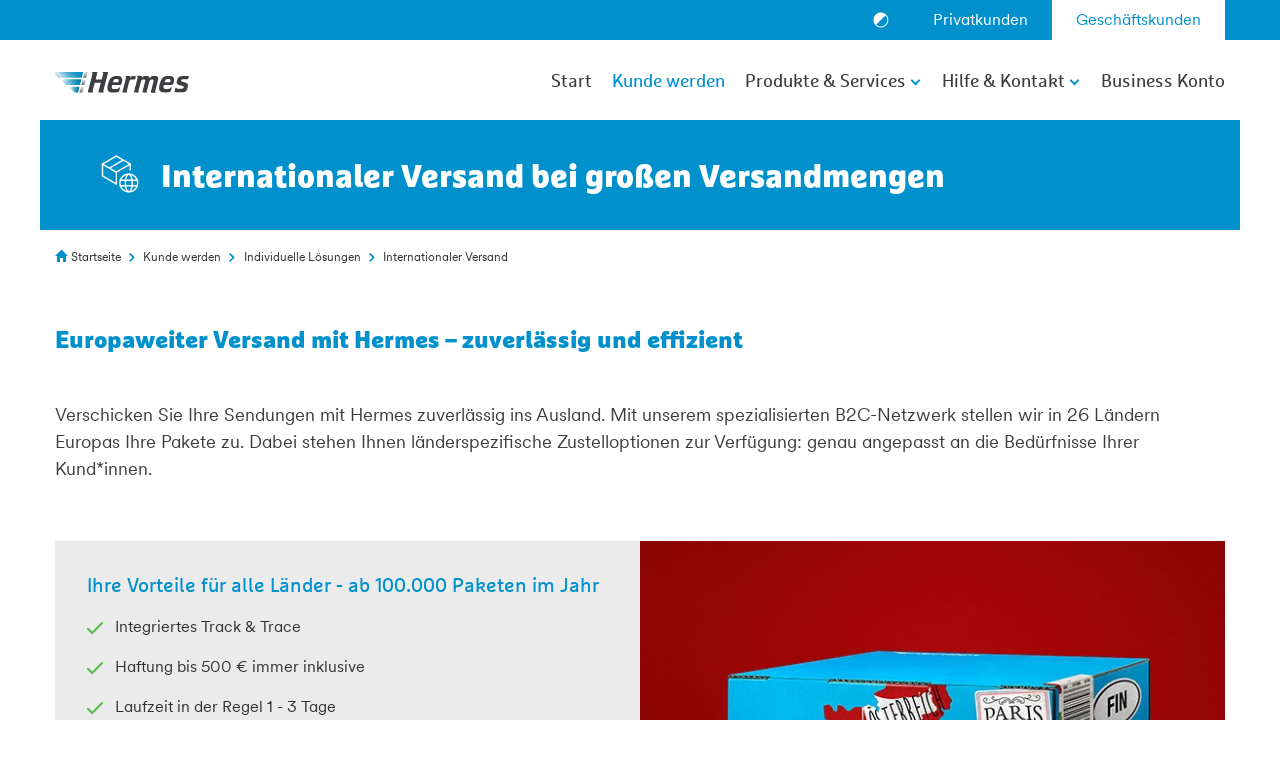

--- FILE ---
content_type: text/html
request_url: https://www.myhermes.de/geschaeftskunden/kunde-werden/individuelle-loesungen/internationaler-versand/
body_size: 11211
content:
<!DOCTYPE html>
<html class="no-js" lang="de">
<head>
	<!--
		Deployment: 16.01.2026 15:31:05
		ENV: prod
	-->
				<script>
	 (function (i, s, o, g, r, a, m) {
	 i[r] = i[r] || [], i["abtiming"] = 1 * new Date();
	 a = s.createElement(o),
	 m = s.getElementsByTagName(o)[0]; a.async = 1; a.src = g; m.parentNode.insertBefore(a, m)
	 })(window, document, "script", "//try.abtasty.com/9f0a887e351e902a80154506fd43fee1.js", "_abtasty");
 </script>
	<meta charset="UTF-8">
	<meta http-equiv="X-UA-Compatible" content="IE=edge">
	<meta name="viewport" content="width=device-width, initial-scale=1, maximum-scale=1.0, user-scalable=0">
	<title>Internationaler Versand bei großen Versandmengen - Hermes</title>
		<meta name="robots" content="index,follow,noodp">
		<meta name="description" content="Versenden Sie Ihre internationalen Pakete mit Hermes und erhalten individuelle Preise.">
			<meta name="apple-itunes-app" content="app-id=359428628">
			<meta name="google-play-app" content="app-id=de.myhermes.app">
	<link rel="canonical" href="https://www.myhermes.de/geschaeftskunden/kunde-werden/individuelle-loesungen/internationaler-versand/">
    <meta name="format-detection" content="telephone=no">
	<meta name="msapplication-square70x70logo" content="/assets/touchicons/windows-tile-70x70.png">
	<meta name="msapplication-square150x150logo" content="/assets/touchicons/windows-tile-150x150.png">
	<meta name="msapplication-square310x310logo" content="/assets/touchicons/windows-tile-310x310.png">
	<meta name="msapplication-TileImage" content="/assets/touchicons/windows-tile-144x144.png">
	<meta name="msapplication-TileColor" content="#CCDDE3">
	<link rel="apple-touch-icon-precomposed" sizes="152x152" href="/assets/touchicons/apple-touch-icon-152x152-precomposed.png">
	<link rel="apple-touch-icon-precomposed" sizes="120x120" href="/assets/touchicons/apple-touch-icon-120x120-precomposed.png">
	<link rel="apple-touch-icon-precomposed" sizes="76x76" href="/assets/touchicons/apple-touch-icon-76x76-precomposed.png">
	<link rel="apple-touch-icon-precomposed" sizes="60x60" href="/assets/touchicons/apple-touch-icon-60x60-precomposed.png">
	<link rel="apple-touch-icon-precomposed" sizes="144x144" href="/assets/touchicons/apple-touch-icon-144x144-precomposed.png">
	<link rel="apple-touch-icon-precomposed" sizes="114x114" href="/assets/touchicons/apple-touch-icon-114x114-precomposed.png">
	<link rel="apple-touch-icon-precomposed" sizes="72x72" href="/assets/touchicons/apple-touch-icon-72x72-precomposed.png">
	<link rel="apple-touch-icon" sizes="57x57" href="/assets/touchicons/apple-touch-icon.png">
	<link rel="shortcut icon" href="/assets/touchicons/favicon.ico">
	<link rel="icon" type="image/png" sizes="64x64" href="/assets/touchicons/favicon.png">
	<link rel="mask-icon" href="/assets/touchicons/favicon.svg" color="#0091cd">
	<meta name="theme-color" content="#0091cd">
	<meta name="msapplication-navbutton-color" content="#0091cd">
	<meta name="apple-mobile-web-app-status-bar-style" content="#0091cd">
	<script>
	const isContrastMode = () => localStorage.getItem('contrast') === 'high';
	if (isContrastMode()) {
		document.documentElement.classList.add('high-contrast');
	}
	const getDataLayerContrastMode = () => isContrastMode() ? 'on' : 'off';
	const changeDataLayerContrastMode = () => {
	    if (typeof dataLayer !== 'undefined') {
	        dataLayer.contrastmode = !isContrastMode() ? 'on' : 'off';
	    }
	};
	const wtTrackContrastChange = () => {
	    window.wts?.push(['send', 'click', {
	        linkId: `Kontrastmodus ${!isContrastMode() ? 'an' : 'aus'}`
	    }]);
	};	
	const sendWtAndChangeDataLayer = () => {
		changeDataLayerContrastMode();
		wtTrackContrastChange();
	};
</script>	
	<script>	
		document.documentElement.className = document.documentElement.className.replace(/\bno-js\b/,'') + ' js';
		if(sessionStorage.fontsloaded) {
			document.documentElement.classList.add('fonts-loaded');
		}
			sessionStorage.setItem('bootstrap45', 'true');
	</script>	
	<!-- hint webfonts, use preload. A browser who gets it will also get woff2 -->
	<link rel="preload" href="/assets/fonts/marselisot/marselisweb_woff2.woff2" as="font" type="font/woff2" crossorigin>
	<link rel="stylesheet" href="/assets/css/swiper-bundle.min.css?v=1752649981393">
		<link rel="stylesheet" href="/assets/css/v4.5/style.css?v=1766999836350">
	<script type="text/javascript" src="/assets/js/iframeresizer.js?v=1503559763447"></script>
		<script type="text/javascript" th:inline="text">
			var determineBreakpoint = function() {
				var viewport = window.innerWidth,
					breakpoint = 'XS';
				if (viewport >= 1200) { breakpoint = 'XL'; }
				else if (viewport >= 992) { breakpoint = 'LG'; }
				else if (viewport >= 768) { breakpoint = 'MD'; }
				else if (viewport >= 544) { breakpoint = 'SM'; }
				else if (viewport >= 0) { breakpoint = 'XS'; }
				return breakpoint;
			}
			var dataLayer = {
					pageId: "Geschäftskunden internationaler Versand Großkunden",				
					cg6Ebene6: "internationaler-versand",
					cg5Ebene5: "individuelle-loesungen",
					cg4Ebene4: "kunde-werden",
					cg3Ebene3: "geschaeftskunden",
					cg2Ebene2: "myhermes.de",
					cg1Ebene1: "root",
				breakpoints: determineBreakpoint(),
				contrastmode: getDataLayerContrastMode()
			};
			window.addEventListener("resize", function() {
				dataLayer.breakpoints = determineBreakpoint();
			});
		</script>
		<script src="/assets/js/tiloader.js?v=1737128359260"></script>
</head>
<body  >
	<div class="container-fluid" id="wt_refpoint"></div>
	<noscript>
		<div class="container-fluid">
			<div class="alert alert-danger">
				<p><strong>Bitte aktiviere JavaScript im Browser </strong></p><p></p><p>Herzlich Willkommen auf myHermes.de! Diese Webseite verwendet JavaScript zur Darstellung einiger Funktionen. Bitte aktiviere daher JavaScript in den Browser-Einstellungen und rufe diese Seite erneut auf. Andernfalls kann es sein, dass einige Funktionen dieser Webseite gar nicht oder nur eingeschränkt nutzbar sind.</p>
			</div>
		</div>	
	</noscript>
<div class="container-fluid" id="browser-alert" style="display: none"> 
		<div class="alert alert-danger">
		     <p>
		     	<b>Bitte aktualisiere deinen Browser, damit diese Seite besser funktioniert.</b>
		     </p>
		     <p></p>
			 <p>
			 	Herzlich Willkommen auf myHermes.de. Diese Webseite ist nicht für Browser IE11 und älter optimiert. Um alle Funktionen uneingeschränkt nutzen zu können, verwende bitte einen anderen Browser.
			 </p>	
		</div>
	</div>	
	<script>	  
		if(window.navigator.userAgent.toUpperCase().indexOf("TRIDENT/") > 0 || window.navigator.userAgent.toUpperCase().indexOf("MSIE") > 0){
			document.getElementById("browser-alert").style.display = "block";
		}
	</script>	
<div class="l-all">
<!-- START pattern: organism/header -->
<!-- START pattern: modules/bfsg-content-bypass - v1.4.39 -->
<div class="m-bfsg-content-bypass" aria-hidden="true">
    <nav aria-label="Sprunglinks" class="m-bfsg-content-bypass-inner">
        <div class="m-bfsg-content-bypass-content">
            <a id="jumptomain" href="#main-content" class="m-bfsg-content-bypass-btn btn btn-secondary">Zum Hauptinhalt</a>
            <a id="jumptofooter" href="#footer" class="m-bfsg-content-bypass-btn btn btn-secondary">Zur Fußzeile</a>
        </div>
    </nav>
</div>
<!-- END pattern: modules/bfsg-content-bypass -->
<!-- START pattern: modules/metatabs - v1.4.35 -->
<div class="m-metatabs">
	<div class="container-fluid">
		<ul class="m-metatabs-list js-metatabs">
<li class="m-metatabs-item m-metatabs-item--switch js-contrastswitch">
	<button 
		type="button"
		class="
	         m-metatabs-button c-contrast-button
	       	"
		aria-pressed="false"
		aria-label="Kontrastmodus umschalten"
		title="Kontrastmodus umschalten"
		onclick="sendWtAndChangeDataLayer();">
	         	<svg width="24" height="24" viewBox="0 0 24 24" fill="none" xmlns="http://www.w3.org/2000/svg" aria-hidden="true" focusable="false"  id="icons"><path d="M6.54961 17.2996C9.46961 20.2196 14.2296 20.2196 17.1596 17.2996C20.0796 14.3796 20.0796 9.61962 17.1596 6.68962C15.6996 5.22962 13.7796 4.49962 11.8596 4.49962C9.93961 4.49962 8.01961 5.22962 6.55961 6.68962C3.63961 9.60962 3.63961 14.3696 6.55961 17.2996L6.54961 17.2996ZM16.4496 16.5996C13.9196 19.1296 9.78961 19.1296 7.25961 16.5996L16.4496 7.40962C18.9796 9.93962 18.9796 14.0696 16.4496 16.5996Z" fill="white"></path></svg>      	
	</button>
</li>
			<li class="m-metatabs-item">
				<a href="/" 
					class="m-metatabs-link"
					 data-wt-link="Metanavigation">
					Privatkunden
				</a>
			</li>
			<li class="m-metatabs-item">
				<a href="/geschaeftskunden/" 
					class="m-metatabs-link m-metatabs-link--active"
					 data-wt-link="Metanavigation">
					Geschäftskunden
				</a>
			</li>
		</ul>
	</div>
</div>
<!-- END pattern: modules/metatabs -->
<header class="l-header">
	<div class="l-header-inner js-header-fixed">
		<div class="l-header-content">
<!-- START pattern: modules/mainnavtrigger -->
<a href="#mainnav" class="m-mainnavtrigger js-mainnavtrigger" role="button" aria-controls="navigation" aria-expanded="false" aria-label="Menü öffnen"><span class="sr-only">Menü</span></a>
<!-- END pattern: modules/mainnavtrigger -->
<!-- START pattern: modules/logo -->
<div class="m-logo">
	<a href="/geschaeftskunden/"
		class="m-logo-link" rel="home" data-wt-link="Logo" title="zur Startseite">
		<svg class="m-logo-icon" xmlns="http://www.w3.org/2000/svg" viewBox="0 0 134 21">
			<style>.st0{fill:url(#SVGID_1_);} .st1{fill:url(#SVGID_2_);} .st2{fill:url(#SVGID_3_);} .st3{fill:url(#SVGID_4_);} .st4{fill:url(#SVGID_5_);} .st5{fill:url(#SVGID_6_);} .st6{fill:url(#SVGID_7_);} .st7{fill:url(#SVGID_8_);} .st8{fill:url(#SVGID_9_);} .st9{fill:#3C3C41;}</style>
			<linearGradient id="SVGID_1_" gradientUnits="userSpaceOnUse" x1="30.912" y1="16.214" x2="29.883" y2="22.051" gradientTransform="matrix(1 0 0 -1 0 22)">
				<stop offset="0" stop-color="#646469"/>
				<stop offset=".458" stop-color="#A9A9AE"/>
				<stop offset=".82" stop-color="#D9D9DE"/>
				<stop offset="1" stop-color="#EBEBF0"/>
			</linearGradient>
			<path class="st0" d="M31.2 5.7L32.6 0h-3.1l-1.4 5.7"/>
			<linearGradient id="SVGID_2_" gradientUnits="userSpaceOnUse" x1="6.947" y1="13.72" x2="23.52" y2="27.627" gradientTransform="matrix(1 0 0 -1 0 22)">
				<stop offset="0" stop-color="#E6F0F5"/>
				<stop offset=".062" stop-color="#CBE4EF"/>
				<stop offset=".198" stop-color="#96CDE4"/>
				<stop offset=".335" stop-color="#68B9DA"/>
				<stop offset=".472" stop-color="#42A9D1"/>
				<stop offset=".607" stop-color="#259CCB"/>
				<stop offset=".741" stop-color="#1193C7"/>
				<stop offset=".873" stop-color="#048EC4"/>
				<stop offset="1" stop-color="#008CC3"/>
			</linearGradient>
			<path class="st1" d="M26.8 5.7L28.2 0H0l4.9 5.7"/>
			<linearGradient id="SVGID_3_" gradientUnits="userSpaceOnUse" x1="-1.56" y1="22.698" x2="5.16" y2="15.74" gradientTransform="matrix(1 0 0 -1 0 22)">
				<stop offset="0" stop-color="#E6F0F5"/>
				<stop offset=".092" stop-color="#DDECF3"/>
				<stop offset=".241" stop-color="#C5E1EE"/>
				<stop offset=".43" stop-color="#9DD0E5"/>
				<stop offset=".65" stop-color="#66B8D9"/>
				<stop offset=".895" stop-color="#209ACA"/>
				<stop offset="1" stop-color="#008CC3"/>
			</linearGradient>
			<path class="st2" d="M4.9 5.7L0 0v1.8l4.1 3.9"/>
			<linearGradient id="SVGID_4_" gradientUnits="userSpaceOnUse" x1="29.054" y1="8.892" x2="28.024" y2="14.729" gradientTransform="matrix(1 0 0 -1 0 22)">
				<stop offset="0" stop-color="#646469"/>
				<stop offset=".458" stop-color="#A9A9AE"/>
				<stop offset=".82" stop-color="#D9D9DE"/>
				<stop offset="1" stop-color="#EBEBF0"/>
			</linearGradient>
			<path class="st3" d="M29.3 13.1l1.5-5.7h-3.1l-1.5 5.7"/>
			<linearGradient id="SVGID_5_" gradientUnits="userSpaceOnUse" x1="7.554" y1="11.82" x2="26.405" y2="11.82" gradientTransform="matrix(1 0 0 -1 0 22)">
				<stop offset="0" stop-color="#E6F0F5"/>
				<stop offset=".105" stop-color="#C0DEEA"/>
				<stop offset=".283" stop-color="#86C2DA"/>
				<stop offset=".454" stop-color="#56ABCC"/>
				<stop offset=".616" stop-color="#3199C2"/>
				<stop offset=".765" stop-color="#168DBA"/>
				<stop offset=".898" stop-color="#0685B6"/>
				<stop offset="1" stop-color="#0082B4"/>
			</linearGradient>
			<path class="st4" d="M24.9 13l1.5-5.7H7.6l5 5.7"/>
			<linearGradient id="SVGID_6_" gradientUnits="userSpaceOnUse" x1="6.548" y1="14.768" x2="12.876" y2="8.867" gradientTransform="matrix(1 0 0 -1 0 22)">
				<stop offset="0" stop-color="#E6F0F5"/>
				<stop offset=".16" stop-color="#C7E1EC"/>
				<stop offset=".512" stop-color="#77BBD6"/>
				<stop offset="1" stop-color="#0082B4"/>
			</linearGradient>
			<path class="st5" d="M12.6 13l-5-5.7V9l4.3 4.1"/>
			<g>
				<linearGradient id="SVGID_7_" gradientUnits="userSpaceOnUse" x1="27.194" y1="1.581" x2="26.166" y2="7.415" gradientTransform="matrix(1 0 0 -1 0 22)">
					<stop offset="0" stop-color="#646469"/>
					<stop offset=".458" stop-color="#A9A9AE"/>
					<stop offset=".82" stop-color="#D9D9DE"/>
					<stop offset="1" stop-color="#EBEBF0"/>
				</linearGradient>
				<path class="st6" d="M27.5 20.4l1.5-5.7h-3.1l-1.5 5.7"/>
				<linearGradient id="SVGID_8_" gradientUnits="userSpaceOnUse" x1="15.012" y1="6.207" x2="23.802" y2="4.178" gradientTransform="matrix(1 0 0 -1 0 22)">
					<stop offset="0" stop-color="#E6F0F5"/>
					<stop offset=".104" stop-color="#C6E0EB"/>
					<stop offset=".348" stop-color="#80BDD6"/>
					<stop offset=".567" stop-color="#49A2C5"/>
					<stop offset=".755" stop-color="#218EB9"/>
					<stop offset=".903" stop-color="#0981B2"/>
					<stop offset=".994" stop-color="#007DAF"/>
				</linearGradient>
				<path class="st7" d="M23.1 20.4l1.4-5.7h-9.3l5 5.7"/>
				<linearGradient id="SVGID_9_" gradientUnits="userSpaceOnUse" x1="14.538" y1="7.207" x2="21.057" y2="1.128" gradientTransform="matrix(1 0 0 -1 0 22)">
					<stop offset="0" stop-color="#E6F0F5"/>
					<stop offset=".332" stop-color="#90C5DB"/>
					<stop offset=".657" stop-color="#439EC3"/>
					<stop offset=".886" stop-color="#1386B5"/>
					<stop offset="1" stop-color="#007DAF"/>
				</linearGradient>
				<path class="st8" d="M20.3 20.4l-5-5.7v1.6l4.3 4.1"/>
			</g>
			<path class="st9" d="M133.9 4.1l-.5 1.9c-.2.9-.7 1.2-1.7 1.2h-3c-1.3 0-1.8.1-2.1.4-.3.3-.4.7-.4 1.2s.2.7 1 .9l3 .9c2.1.6 2.7 1.2 2.7 2.8 0 1.6-.6 4.1-1.5 5.3-.9 1.1-2 1.6-3.7 1.6h-7.4c-.6 0-.8-.4-.7-.9l.9-3.7h.9c.2.8.8 1.1 2 1.1h2.9c1.1 0 1.6-.2 1.9-.5.3-.3.5-.9.5-1.3 0-.7-.2-.9-1.7-1.2l-3-.8c-1.6-.4-2.3-1.3-2.3-2.6s.6-3.1 1.3-4.3c.8-1.4 2.1-2 4.3-2h6.6zm-66.7 4c0 1.2-.5 3.3-.9 4.1-.3.6-.7.8-2.2.8h-7l-.3 1.3c-.1.3-.1.7-.1 1 0 .6.2 1.1.7 1.4.4.3 1.2.4 2.5.4 2.8 0 3.4-.4 4.3-1.6h.9l-.6 2.2c-.4 1.6-.5 1.9-1.1 2.2-.8.4-2.3.6-4.7.6-2.2 0-3.6-.2-4.4-.6-1.2-.6-1.9-2-1.9-3.8 0-3 1.5-7.6 3-9.5C56.9 4.7 58.8 4 62.1 4c3.6-.1 5.2 1.2 5.1 4.1zm-3.5.5c0-1.2-.7-1.7-2.3-1.7-2.1 0-2.9.8-3.6 3.4h5.6c.2-.8.3-1.2.3-1.7zm55.3-.5c0 1.2-.5 3.3-.9 4.1-.3.6-.8.7-2.3.7h-7l-.3 1.3c-.1.3-.1.7-.1 1 0 .6.2 1.1.7 1.4.4.3 1.2.4 2.5.4 2.8 0 3.4-.4 4.3-1.6h.9l-.6 2.2c-.4 1.6-.5 1.9-1.1 2.2-.8.4-2.3.6-4.7.6-2.2 0-3.6-.2-4.4-.6-1.2-.6-1.9-2-1.9-3.8 0-3 1.5-7.6 3-9.5 1.5-1.9 3.4-2.6 6.7-2.6 3.7 0 5.3 1.3 5.2 4.2zm-3.5.5c0-1.2-.7-1.7-2.3-1.7-2.1 0-2.9.8-3.6 3.4h5.6c.2-.8.3-1.2.3-1.7zM53 .9c.1-.5-.2-.9-.7-.9h-4.5l-.1.6c.8.2.5 1.1.4 1.5-.2.9-1.4 5.4-1.4 5.4h-6.1L42.3.9c.1-.5-.1-.9-.7-.9h-4.5l-.1.6c.8.2.5 1.1.4 1.5-.6 2.7-4.5 17.5-4.5 17.5-.1.4.1.9.7.9h4.5l.1-.6c-.8-.2-.5-1.1-.4-1.5l1.9-7.6h6.1l-2.3 8.8c-.1.4.1.9.7.9h4.5l.1-.6c-.8-.2-.5-1.1-.4-1.5C48.6 18 53 .9 53 .9zM100.2 4H98c-1.1 0-1.7.2-2.4 1.3l-.8 1.3C94.9 5.3 94.2 4 92 4h-2c-1.7 0-2.1.7-2.5 1.2l-.9 1.2L87 5c.1-.4-.1-.9-.7-.9h-4l-.2.6c.4.1.6.4.6.7 0 .2 0 .3-.1.6l-3.5 13.6c-.1.4.1.9.7.9h4l.1-.6c-.4-.1-.5-.4-.5-.6 0-.1 0-.3.1-.7 0 0 2.3-8.5 2.3-8.6.5-2.2 1.1-2.4 2.3-2.6h.8c1.1 0 1.5.7 1.3 1.5 0 .2-2.7 10.8-2.7 10.8-.1.4.1.9.7.9h4l.1-.6c-.4-.1-.5-.4-.5-.6 0-.1 0-.3.1-.7l2.3-8.6c.6-2.2 1.1-2.4 2.3-2.6h.8c1.2 0 1.5.7 1.3 1.5 0 .1-2.7 10.8-2.7 10.8-.1.4.1.9.7.9h4l.1-.6c-.4-.1-.5-.4-.5-.6 0-.1 0-.3.1-.7 0 0 2.7-10.8 2.8-11.3.2-1.3.2-3.5-2.9-3.5zm-22.4.1c-1 0-1.1 0-1.6.7L75 6.4l.4-1.4c.1-.4-.1-.9-.7-.9h-4l-.1.6c.4.1.5.4.5.6 0 .1 0 .3-.1.7l-3.5 13.6c-.1.4.1.9.7.9h4l.1-.6c-.4-.1-.5-.4-.5-.6 0-.1 0-.3.1-.7l2.3-8.7c.5-2 1-2.4 2.8-2.4h1.6c1.2 0 1.6-.3 1.8-1.2l.6-2.1-3.2-.1z"/>
		</svg>
	</a>
</div>
<!-- END pattern: modules/logo -->
<!-- START pattern: modules/navigation - v1.2.16 -->
<div class="m-navigation js-navigation-main">
	<nav class="m-navigation-nav js-navigation-main-offcanvas" id="navigation" role="navigation" aria-label="Hauptmenü" aria-hidden="true">
		<ul class="m-navigation-list">
			<li class="m-navigation-item">
				<a class="m-navigation-link m-navigation-link--home" href="/geschaeftskunden/" data-wt-link="Start">Start</a>
			</li>
		<li class="m-navigation-item m-navigation-link--home">	
		<a class="m-navigation-link 
			 	m-navigation-link--active
			"
		   href="
		   		/geschaeftskunden/kunde-werden/"			
			 data-wt-link="Navigation">					 	 
			Kunde werden
		</a> 		
	</li>
		<li class="m-navigation-item m-navigation-item--parent">	
		<a class="m-navigation-link m-navigation-link--parent  js-dropdown-trigger
			"
		   href="
		   		/geschaeftskunden/produkte-und-services/"			
			role="button" aria-haspopup="true" aria-expanded="false" tabindex="0" data-wt-link="Navigation">					 	 
			Produkte &amp; Services
		</a> 		
			<div class="m-navigation-megadropdown" role="region" aria-label="Produkte &amp; Services Untermenü" aria-hidden="true">
				<div class="m-navigation-megadropdown-inner">
					<div class="container-fluid">
						<div class="m-navigation-megadropdown-header d-flex justify-content-between align-items-center mb-3">
                    	<a href="
		   							/geschaeftskunden/produkte-und-services/" class="m-navigation-backlink">
                           	Produkte &amp; Services Übersicht
                           </a>
                           <button class="m-navigation-close js-megadropdown-close" aria-label="Menü schließen" title="Menü schließen"></button>
                    </div>
						<ul class="row row-lg m-navigation-cols">
							<li class="col-12 col-lg-3 m-navigation-col">
<div class="m-navlinklist">
			<span class="m-navlinklist-heading">
		<span class="m-navlinklist-heading-text">
			Ab 300 Pakete im Jahr
		</span>
			</span>
	<ul class="m-navlinklist-list" aria-label="Ab 300 Pakete im Jahr">
<li class="m-navlinklist-item">
	<a href="/geschaeftskunden/kunde-werden/myhermes-business/nationaler-versand/"
title="Nationaler Versand"
class=" m-navlinklist-link "
data-wt-link="Produkte & Services">
			Nationaler Versand
	</a>
</li>
<li class="m-navlinklist-item">
	<a href="/geschaeftskunden/kunde-werden/myhermes-business/internationaler-versand/"
title="Internationaler Versand"
class=" m-navlinklist-link "
data-wt-link="Produkte & Services">
			Internationaler Versand
	</a>
</li>
<li class="m-navlinklist-item">
	<a href="/geschaeftskunden/kunde-werden/myhermes-business/retourenversand/"
title="Retourenversand"
class=" m-navlinklist-link "
data-wt-link="Produkte & Services">
			Retourenversand
	</a>
</li>
	</ul>
</div>
							</li>
							<li class="col-12 col-lg-3 m-navigation-col">
<div class="m-navlinklist">
			<span class="m-navlinklist-heading">
		<span class="m-navlinklist-heading-text">
			Ab 100.000 Pakete im Jahr
		</span>
			</span>
	<ul class="m-navlinklist-list" aria-label="Ab 100.000 Pakete im Jahr">
<li class="m-navlinklist-item">
	<a href="/geschaeftskunden/kunde-werden/individuelle-loesungen/nationaler-versand/"
title="Nationaler Versand"
class=" m-navlinklist-link "
data-wt-link="Produkte & Services">
			Nationaler Versand
	</a>
</li>
<li class="m-navlinklist-item">
	<a href="/geschaeftskunden/kunde-werden/individuelle-loesungen/internationaler-versand/"
title="Internationaler Versand"
class=" m-navlinklist-link "
data-wt-link="Produkte & Services">
			Internationaler Versand
	</a>
</li>
<li class="m-navlinklist-item">
	<a href="/geschaeftskunden/kunde-werden/individuelle-loesungen/retourenversand/"
title="Retourenversand"
class=" m-navlinklist-link "
data-wt-link="Produkte & Services">
			Retourenversand
	</a>
</li>
	</ul>
</div>
							</li>
							<li class="col-12 col-lg-3 m-navigation-col">
<div class="m-navlinklist">
			<span class="m-navlinklist-heading">
		<span class="m-navlinklist-heading-text">
			Services
		</span>
			</span>
	<ul class="m-navlinklist-list" aria-label="Services">
<li class="m-navlinklist-item">
	<a href="/geschaeftskunden/produkte-und-services/wunschzustellung/"
title="WunschZustellung"
class=" m-navlinklist-link "
data-wt-link="Produkte & Services">
			WunschZustellung
	</a>
</li>
<li class="m-navlinklist-item">
	<a href="/geschaeftskunden/produkte-und-services/paketankuendigung/"
title="Paketankündigung"
class=" m-navlinklist-link "
data-wt-link="Produkte & Services">
			Paketankündigung
	</a>
</li>
<li class="m-navlinklist-item">
	<a href="/geschaeftskunden/produkte-und-services/verpackungen-bestellen/"
title="Verpackungen bestellen"
class=" m-navlinklist-link "
data-wt-link="Produkte & Services">
			Verpackungen bestellen
	</a>
</li>
<li class="m-navlinklist-item">
	<a href="/geschaeftskunden/produkte-und-services/hermes-leistungsversprechen/"
title="Unser Leistungsversprechen für Sie"
class=" m-navlinklist-link "
data-wt-link="Produkte & Services">
			Unser Leistungsversprechen
	</a>
</li>
	</ul>
</div>
							</li>
							<li class="col-12 col-lg-3 m-navigation-col">
<div class="m-navlinklist">
			<span class="m-navlinklist-heading">
		<span class="m-navlinklist-heading-text">
			Versandsysteme &amp; Anbindung
		</span>
			</span>
	<ul class="m-navlinklist-list" aria-label="Versandsysteme &amp; Anbindung">
<li class="m-navlinklist-item">
	<a href="/geschaeftskunden/produkte-und-services/it-anbindungen/"
title="IT-Anbindungen"
class=" m-navlinklist-link "
data-wt-link="Produkte & Services">
			IT-Anbindungen
	</a>
</li>
<li class="m-navlinklist-item">
	<a href="/geschaeftskunden/kunde-werden/myhermes-business/geschaeftskunden-portal/"
title="Geschäftskundenportal"
class=" m-navlinklist-link "
data-wt-link="Produkte & Services">
			Geschäftskundenportal
	</a>
</li>
<li class="m-navlinklist-item">
	<a href="/geschaeftskunden/produkte-und-services/partnersysteme/"
title="Partnersysteme"
class=" m-navlinklist-link "
data-wt-link="Produkte & Services">
			Partnersysteme
	</a>
</li>
	</ul>
</div>
							</li>
						</ul>
					</div>
				</div>
			</div>
	</li>
		<li class="m-navigation-item m-navigation-item--parent">	
		<a class="m-navigation-link m-navigation-link--parent  js-dropdown-trigger
			"
		   href="
		   		/geschaeftskunden/hilfe-und-kontakt/"			
			role="button" aria-haspopup="true" aria-expanded="false" tabindex="0" data-wt-link="Navigation">					 	 
			Hilfe &amp; Kontakt
		</a> 		
			<div class="m-navigation-megadropdown" role="region" aria-label="Hilfe &amp; Kontakt Untermenü" aria-hidden="true">
				<div class="m-navigation-megadropdown-inner">
					<div class="container-fluid">
						<div class="m-navigation-megadropdown-header d-flex justify-content-between align-items-center mb-3">
                    	<a href="
		   							/geschaeftskunden/hilfe-und-kontakt/" class="m-navigation-backlink">
                           	Hilfe &amp; Kontakt Übersicht
                           </a>
                           <button class="m-navigation-close js-megadropdown-close" aria-label="Menü schließen" title="Menü schließen"></button>
                    </div>
						<ul class="row row-lg m-navigation-cols">
							<li class="col-12 col-lg-3 m-navigation-col">
<div class="m-navlinklist">
			<span class="m-navlinklist-heading">
		<span class="m-navlinklist-heading-text">
			Infos zum Versand
		</span>
			</span>
	<ul class="m-navlinklist-list" aria-label="Infos zum Versand">
<li class="m-navlinklist-item">
	<a href="/geschaeftskunden/produkte-und-services/verpackungen-bestellen/"
title="Verpackungen bestellen"
class=" m-navlinklist-link "
data-wt-link="Hilfe & Kontakt">
			Verpackungen bestellen
	</a>
</li>
<li class="m-navlinklist-item">
	<a href="https://www.hermesworld.com/de/unsere-dienstleistungen/"
title="weitere Logistikdienstleistungen"
class=" m-navlinklist-link "
target="_blank"
data-wt-link="Hilfe & Kontakt">
			weitere Logistikdienstleistungen
	</a>
</li>
	</ul>
</div>
							</li>
							<li class="col-12 col-lg-3 m-navigation-col">
<div class="m-navlinklist">
			<span class="m-navlinklist-heading">
		<span class="m-navlinklist-heading-text">
			Insights
		</span>
			</span>
	<ul class="m-navlinklist-list" aria-label="Insights">
<li class="m-navlinklist-item">
	<a href="/geschaeftskunden/hilfe-und-kontakt/online-handel-starten/"
title="Online Handel starten"
class=" m-navlinklist-link "
data-wt-link="Hilfe & Kontakt">
			Online Handel starten
	</a>
</li>
	</ul>
</div>
							</li>
							<li class="col-12 col-lg-3 m-navigation-col">
<div class="m-navbenefit">
	<span class="m-navbenefit-heading">
		<span class="m-navbenefit-heading-text">
			Kontakt
		</span>
	</span>
		<p>Gerne stehen wir Ihnen bei Fragen zur Verfügung.</p><p>
	<a href="/geschaeftskunden/hilfe-und-kontakt/kontaktformular/"
class=" btn btn-outline-secondary "
data-wt-link="Hilfe & Kontakt">Zum Kontaktformular	</a>
</p>
</div>
							</li>
						</ul>
					</div>
				</div>
			</div>
	</li>
		<li class="m-navigation-item m-navigation-link--home">	
		<a class="m-navigation-link 
			"
				target="_blank"
		   href="
		   		https://business.myhermes.de/konto/?wt_mc=myhermes_1&amp;wt_cc1=navigation_business-konto"			
			 data-wt-link="Navigation">					 	 
			Business Konto
		</a> 		
	</li>
		</ul>
		<ul class="m-navigation-shortcut">
		<li class="m-navigation-shortcut-item">
	<a href="/versenden/paketschein-erstellen/"
title="Paketschein erstellen"
class=" m-navigation-shortcut-link "
data-wt-link="">
				<span class="c-icon c-icon--inline" >
					<svg id="Icons" xmlns="http://www.w3.org/2000/svg" viewBox="0 0 80 80"><g id="Icon_Paketschein-erstellen_bl_CMYK"><path d="M58.86,32.17H47.43a.75.75,0,1,1,0-1.5H58.86a.75.75,0,0,1,0,1.5Z"/><path d="M21.14,52a.76.76,0,0,1-.75-.75V31.42a.75.75,0,0,1,.22-.53.77.77,0,0,1,.53-.22H44a.75.75,0,0,1,0,1.5H21.89v19A.75.75,0,0,1,21.14,52Z"/><path d="M48,45H34.29a.75.75,0,0,1,0-1.5H48A.75.75,0,0,1,48,45Z"/><path d="M34.29,54.28a.75.75,0,1,1,0-1.5H48a.75.75,0,0,1,0,1.5Z"/><path d="M53.14,59.88h-24a.75.75,0,0,1,0-1.5H52.39V41.33a.75.75,0,0,1,1.5,0v17.8A.74.74,0,0,1,53.14,59.88Z"/><path d="M34.29,49.66a.75.75,0,1,1,0-1.5H48a.75.75,0,0,1,0,1.5Z"/><path d="M29.14,59.88a.73.73,0,0,1-.52-.21l-8-7.92a.74.74,0,0,1-.17-.82.75.75,0,0,1,.69-.46h8a.74.74,0,0,1,.75.75v7.91a.75.75,0,0,1-.46.7A.71.71,0,0,1,29.14,59.88ZM23,52l5.42,5.37V52Z"/><path d="M53.14,37.89a.76.76,0,0,1-.75-.75V25.71a.75.75,0,1,1,1.5,0V37.14A.75.75,0,0,1,53.14,37.89Z"/></g></svg>
				</span>	
		Paketschein erstellen
	</a>
</li>
		<li class="m-navigation-shortcut-item">
	<a href="/empfangen/sendungsverfolgung/"
title="Sendung verfolgen"
class=" m-navigation-shortcut-link "
data-wt-link="">
				<span class="c-icon c-icon--inline" >
					<svg id="Icons" xmlns="http://www.w3.org/2000/svg" viewBox="0 0 80 80"><g id="Icon_Sendungsverfolgung_bl_CMYK"><path d="M36,51.31a.86.86,0,0,1-.38-.1L20.77,42.63a.75.75,0,0,1-.38-.65V29.44a.76.76,0,0,1,.38-.65l14.86-8.57a.72.72,0,0,1,.75,0l14.85,8.57a.76.76,0,0,1,.38.65v6.71a.75.75,0,0,1-1.5,0V29.88L36,21.73,21.89,29.88V41.55l14.48,8.36a.74.74,0,0,1,.28,1A.76.76,0,0,1,36,51.31Z"/><path d="M36,38.77a.69.69,0,0,1-.37-.1L20.77,30.09a.75.75,0,1,1,.75-1.3L36,37.15l14.48-8.36a.75.75,0,1,1,.75,1.3L36.38,38.67A.75.75,0,0,1,36,38.77Z"/><path d="M28.57,34.48a.75.75,0,0,1-.65-.37.75.75,0,0,1,.28-1L43.06,24.5a.75.75,0,0,1,.75,1.3L29,34.38A.75.75,0,0,1,28.57,34.48Z"/><path d="M50.86,59.88h0a.75.75,0,0,1-.6-.31c-.27-.37-6.43-9-6.43-13.3a7,7,0,0,1,14.07,0c0,4.33-6.16,12.93-6.43,13.3A.75.75,0,0,1,50.86,59.88Zm0-19.13a5.54,5.54,0,0,0-5.54,5.52c0,2.82,3.57,8.65,5.54,11.55,2-2.88,5.53-8.69,5.53-11.55A5.53,5.53,0,0,0,50.86,40.75Z"/><path d="M50.86,48.92a2.65,2.65,0,1,1,2.65-2.65A2.66,2.66,0,0,1,50.86,48.92Zm0-3.8A1.15,1.15,0,1,0,52,46.27,1.15,1.15,0,0,0,50.86,45.12Z"/><path d="M36,51.31a.86.86,0,0,1-.38-.1.77.77,0,0,1-.37-.65V38a.76.76,0,0,1,.75-.75h0a.76.76,0,0,1,.75.75V49.26l3.73-2.15a.74.74,0,0,1,1,.27.75.75,0,0,1-.27,1l-4.86,2.8A.79.79,0,0,1,36,51.31Z"/></g></svg>
				</span>	
		Sendung verfolgen
	</a>
</li>
		<li class="m-navigation-shortcut-item">
	<a href="/paketshop/"
title="PaketShop finden"
class=" m-navigation-shortcut-link "
data-wt-link="">
				<span class="c-icon c-icon--inline" >
					<svg id="Icons" xmlns="http://www.w3.org/2000/svg" viewBox="0 0 80 80"><defs><style>.cls-1{fill-rule:evenodd;}</style></defs><g id="Icon_PaketShop-Suche_bl_CMYK"><path d="M57.71,59.89a.77.77,0,0,1-.65-.38l-3.48-6a.75.75,0,0,1,1.3-.75l3.48,6a.74.74,0,0,1-.27,1A.76.76,0,0,1,57.71,59.89Z"/><path d="M51.22,54.67A6.75,6.75,0,1,1,58,47.92,6.75,6.75,0,0,1,51.22,54.67Zm0-12a5.25,5.25,0,1,0,5.24,5.25A5.25,5.25,0,0,0,51.22,42.67Z"/><polygon points="52.17 29.3 52.17 24.06 24.34 24.06 24.34 29.29 52.17 29.3"/><path d="M24.53,39.34a7,7,0,0,0,7.13,5.27h9.48V39.34Z"/><path d="M50.89,33.06a.92.92,0,0,0-.91.42,2,2,0,0,0-.27.9c0,.29.14.46.48.55l.59.16c.3.08.35.12.35.26a.43.43,0,0,1-.11.28c-.06.08-.17.11-.39.11H50c-.25,0-.36-.05-.41-.22h-.18l-.2.76a.15.15,0,0,0,.15.19h1.54a.89.89,0,0,0,.78-.34A2.15,2.15,0,0,0,52,35c0-.34-.12-.47-.55-.6l-.63-.19c-.16-.05-.21-.08-.2-.19a.38.38,0,0,1,.08-.24c.08-.07.17-.09.45-.09h.63a.3.3,0,0,0,.35-.25l.11-.41ZM37.24,33a1.57,1.57,0,0,0-1.4.55,4.14,4.14,0,0,0-.63,2,.83.83,0,0,0,.4.8,2.13,2.13,0,0,0,.92.14,2.24,2.24,0,0,0,1-.14c.12-.07.15-.12.24-.46l.12-.47h-.2c-.18.27-.32.34-.9.34a1,1,0,0,1-.53-.08.3.3,0,0,1-.14-.3.75.75,0,0,1,0-.2l.06-.27h1.47c.32,0,.41,0,.48-.15a2.67,2.67,0,0,0,.18-.86C38.33,33.29,38,33,37.24,33Zm.27,1.33H36.35c.15-.54.32-.71.76-.71s.47.12.47.36A1.24,1.24,0,0,1,37.51,34.36Zm11.63-.45c0-.62-.31-.88-1.07-.88a1.58,1.58,0,0,0-1.41.55,4.13,4.13,0,0,0-.62,2,.81.81,0,0,0,.39.8,2.13,2.13,0,0,0,.92.14,2.24,2.24,0,0,0,1-.14c.13-.07.15-.12.24-.46l.12-.47H48.5c-.19.27-.33.34-.91.34a1,1,0,0,1-.53-.08.32.32,0,0,1-.14-.3.75.75,0,0,1,0-.2l.06-.27h1.47c.32,0,.41,0,.48-.15A2.43,2.43,0,0,0,49.14,33.91Zm-.8.45H47.17c.15-.54.32-.71.76-.71s.47.12.47.36A1.57,1.57,0,0,1,48.34,34.36ZM34.41,36c0-.08.93-3.65.93-3.65a.14.14,0,0,0-.15-.18h-.94l0,.12c.17.05.11.23.1.31S34,33.77,34,33.77H32.76l.36-1.38a.15.15,0,0,0-.15-.18H32l0,.12c.16.05.11.23.09.31-.13.55-.93,3.64-.93,3.64a.14.14,0,0,0,.14.18h.94l0-.12c-.16-.05-.11-.23-.09-.3l.4-1.59h1.28l-.48,1.83a.14.14,0,0,0,.15.18h.94l0-.12C34.33,36.29,34.39,36.11,34.41,36Zm10.79.18s0-.06,0-.14.56-2.26.59-2.36,0-.68-.61-.68h-.44a.51.51,0,0,0-.51.28l-.17.26c0-.27-.13-.54-.58-.54h-.41a.53.53,0,0,0-.52.25l-.2.26.08-.31a.14.14,0,0,0-.15-.18h-.84l0,.12a.16.16,0,0,1,.12.15.6.6,0,0,1,0,.12l-.73,2.83a.15.15,0,0,0,.15.19h.84l0-.13c-.08,0-.11-.08-.11-.12s0-.06,0-.14l.48-1.81c.1-.45.23-.5.47-.53h.17c.24,0,.31.14.27.31l-.57,2.24a.15.15,0,0,0,.15.19h.83l0-.13a.18.18,0,0,1-.11-.12.53.53,0,0,1,0-.14l.48-1.81c.12-.45.24-.5.48-.53h.17c.24,0,.31.14.27.31l-.57,2.24a.15.15,0,0,0,.15.19h.84l0-.13C45.23,36.31,45.2,36.26,45.2,36.22Zm-5.43-2c.1-.41.21-.51.58-.51h.33c.25,0,.34,0,.39-.24l.11-.45h-.65c-.21,0-.23,0-.33.16l-.25.33.08-.31a.14.14,0,0,0-.15-.18H39l0,.13a.13.13,0,0,1,.11.12.23.23,0,0,1,0,.14l-.73,2.83a.15.15,0,0,0,.15.19h.83l0-.13a.18.18,0,0,1-.11-.12.53.53,0,0,1,0-.14Z"/><polygon class="cls-1" points="30.46 32.21 30.16 33.39 30.78 33.39 31.08 32.21 30.46 32.21"/><polygon class="cls-1" points="29.78 34.92 30.39 34.92 30.69 33.76 30.07 33.76 29.78 34.92"/><polygon class="cls-1" points="29.39 36.47 30 36.47 30.3 35.28 29.68 35.28 29.39 36.47"/><polygon class="cls-1" points="29.74 33.76 25.84 33.76 25.84 34.02 26.79 34.92 29.45 34.92 29.74 33.76"/><polygon class="cls-1" points="30.13 32.21 24.26 32.21 24.26 32.53 25.17 33.39 29.83 33.39 30.13 32.21"/><polygon class="cls-1" points="27.45 35.54 28.43 36.47 29.05 36.47 29.35 35.28 27.45 35.28 27.45 35.54"/><path d="M55.43,39.43a.75.75,0,0,1-.75-.75V21.61H21.89v7.17a.75.75,0,0,1-1.5,0V20.86a.76.76,0,0,1,.75-.75H55.43a.76.76,0,0,1,.75.75V38.68A.76.76,0,0,1,55.43,39.43Z"/><path d="M40.57,48.67H30.07a9.79,9.79,0,0,1-9.67-8.55l0-.19A.74.74,0,0,1,21,39.1a.76.76,0,0,1,.83.67l0,.16a8.29,8.29,0,0,0,8.18,7.24h10.5a.75.75,0,1,1,0,1.5Z"/></g></svg>
				</span>	
		PaketShop finden
	</a>
</li>
</ul>
<div class="m-navigation-offcanvas-switch js-contrastswitch">
	<button 
		type="button"
		class="
	         m-navigation-offcanvas-switch-button c-contrast-button
	       	"
		aria-pressed="false"
		aria-label="Kontrastmodus umschalten"
		title="Kontrastmodus umschalten"
		onclick="sendWtAndChangeDataLayer();">
	         	<svg width="24" height="24" viewBox="0 0 24 24" fill="none" xmlns="http://www.w3.org/2000/svg" aria-hidden="true" focusable="false"  id="icons"><path d="M6.54961 17.2996C9.46961 20.2196 14.2296 20.2196 17.1596 17.2996C20.0796 14.3796 20.0796 9.61962 17.1596 6.68962C15.6996 5.22962 13.7796 4.49962 11.8596 4.49962C9.93961 4.49962 8.01961 5.22962 6.55961 6.68962C3.63961 9.60962 3.63961 14.3696 6.55961 17.2996L6.54961 17.2996ZM16.4496 16.5996C13.9196 19.1296 9.78961 19.1296 7.25961 16.5996L16.4496 7.40962C18.9796 9.93962 18.9796 14.0696 16.4496 16.5996Z" fill="white"></path></svg>      	
			Kontrastmodus
	</button>
</div>
	</nav>
</div>
		</div>
	</div>
</header>
<!-- END pattern: organism/header -->
	<main id="main-content">
	<div class="l-stage">
			<div class="l-stage-inner">
				<div>				
<!-- START pattern: modules/introheading -->
<div class="m-introheading">
	<div class="m-introheading-content">
		<div class="m-introheading-headline">
				<span class="c-icon" aria-hidden="true">
					<svg id="Icons" xmlns="http://www.w3.org/2000/svg" viewBox="0 0 80 80"><g id="Icon_Internationaler-Versand_bl_CMYK"><path d="M49.39,59.88A10.32,10.32,0,1,1,59.71,49.57,10.32,10.32,0,0,1,49.39,59.88Zm0-19.13a8.82,8.82,0,1,0,8.82,8.82A8.83,8.83,0,0,0,49.39,40.75Z"/><path d="M49.39,59.63c-2.88,0-4.44-5.18-4.44-10.06S46.51,39.5,49.39,39.5s4.43,5.19,4.43,10.07S52.27,59.63,49.39,59.63Zm0-18.63c-1.23,0-2.94,3.26-2.94,8.57s1.71,8.56,2.94,8.56,2.93-3.26,2.93-8.56S50.61,41,49.39,41Z"/><path d="M58.49,47.35H40.29a.75.75,0,0,1,0-1.5h18.2a.75.75,0,0,1,0,1.5Z"/><path d="M58.49,53.29H40.29a.75.75,0,0,1,0-1.5h18.2a.75.75,0,0,1,0,1.5Z"/><path d="M36.1,51.31a.86.86,0,0,1-.38-.1L20.87,42.63a.73.73,0,0,1-.38-.65V29.44a.74.74,0,0,1,.38-.65l14.85-8.57a.72.72,0,0,1,.75,0l14.86,8.57a.76.76,0,0,1,.38.65v6.27a.75.75,0,0,1-1.5,0V29.87L36.1,21.73,22,29.87V41.55l14.48,8.36a.74.74,0,0,1,.28,1A.76.76,0,0,1,36.1,51.31Z"/><path d="M36.1,38.77a.75.75,0,0,1-.38-.1L20.87,30.09a.75.75,0,0,1-.28-1,.75.75,0,0,1,1-.28L36.1,37.15l14.48-8.36a.75.75,0,0,1,.75,1.3L36.47,38.67A.69.69,0,0,1,36.1,38.77Z"/><path d="M28.67,34.48a.75.75,0,0,1-.65-.37.75.75,0,0,1,.28-1L43.16,24.5a.74.74,0,0,1,1,.28.75.75,0,0,1-.27,1L29.05,34.38A.75.75,0,0,1,28.67,34.48Z"/><path d="M36.1,51.31h0a.75.75,0,0,1-.75-.75V38a.76.76,0,0,1,.75-.75h0a.76.76,0,0,1,.75.75V50.56A.76.76,0,0,1,36.1,51.31Z"/></g></svg>
				</span>	
			<h1 class="m-introheading-heading">
				Internationaler Versand bei großen Versandmengen
			</h1>
		</div>
	</div>
</div>
<!-- END pattern: modules/introheading -->
			</div>
		</div>	
	</div>
<!-- START pattern: modules/breadcrumb -->
<nav class="m-breadcrumb">
	<div class="container-fluid">
		<ol class="m-breadcrumb-list" itemscope itemtype="http://schema.org/BreadcrumbList">
			<li class="m-breadcrumb-item" itemprop="itemListElement" itemscope itemtype="http://schema.org/ListItem">
				<a class="m-breadcrumb-link" itemprop="item" href="/geschaeftskunden/" data-wt-link="Breadcrumb">
					<span class="glyphicon glyphicon-home"></span><span itemprop="name">Startseite</span>
				</a>
				<meta itemprop="position" content="1" />
			</li>
				<li class="m-breadcrumb-item" itemprop="itemListElement" itemscope itemtype="http://schema.org/ListItem">
					<a class="m-breadcrumb-link" itemprop="item" href="/geschaeftskunden/kunde-werden/">
						<span itemprop="name">Kunde werden</span>
					</a>
					<meta itemprop="position" content="2" />
				</li>
				<li class="m-breadcrumb-item" itemprop="itemListElement" itemscope itemtype="http://schema.org/ListItem">
					<a class="m-breadcrumb-link" itemprop="item" href="/geschaeftskunden/kunde-werden/individuelle-loesungen/">
						<span itemprop="name">Individuelle Lösungen</span>
					</a>
					<meta itemprop="position" content="3" />
				</li>
				<li class="m-breadcrumb-item" itemprop="itemListElement" itemscope itemtype="http://schema.org/ListItem">
					<a class="m-breadcrumb-link" itemprop="item" href="/geschaeftskunden/kunde-werden/individuelle-loesungen/internationaler-versand/">
						<span itemprop="name">Internationaler Versand</span>
					</a>
					<meta itemprop="position" content="4" />
				</li>
		</ol>
	</div>
</nav>
<!-- END pattern: modules/breadcrumb -->
			<section class="l-section " >
				<div class="container-fluid" > 
					<div class="row">
<div class=" col-12  offset-xs-0 " id="intro">
<h2>Europaweiter Versand mit Hermes – zuverlässig und effizient<br><br></h2><p class="lead">Verschicken Sie Ihre Sendungen mit Hermes zuverlässig ins Ausland. Mit unserem spezialisierten B2C-Netzwerk stellen wir in 26 Ländern Europas Ihre Pakete zu. Dabei stehen Ihnen länderspezifische Zustelloptionen zur Verfügung: genau angepasst an die Bedürfnisse Ihrer Kund*innen.<br><br></p>
				</div>
<div class=" col-12 " id="sectionteaser__vorteile">
<!-- START pattern: modules/sectionteaser -->
<div class="m-sectionteaser m-sectionteaser--imgright">
	<div class="m-sectionteaser-img">
			<img class="m-teaser-image"
			     sizes="(max-width: 800px) 400px, 600px"
			     srcset="/content/geschaeftskunden/sectionteaser-(600x450)/sectionteaser_600x450_ziellaender_w400.jpg 400w, /content/geschaeftskunden/sectionteaser-(600x450)/sectionteaser_600x450_ziellaender_w600.jpg 600w"
			     src="/content/geschaeftskunden/sectionteaser-(600x450)/sectionteaser_600x450_ziellaender_w400.jpg"
			     >
	</div>
	<div class="m-sectionteaser-content">
		<h3 class="m-sectionteaser-headline">
			Ihre Vorteile für alle Länder - ab 100.000 Paketen im Jahr
		</h3>
		<p>
			<p>
<ul class="c-benefitslist ">
	<li>Integriertes Track &amp; Trace</li>
	<li>Haftung bis 500 € immer inklusive</li>
	<li>Laufzeit in der Regel 1 - 3 Tage</li>
	<li>Einfache Retouren dank über 90.000 PaketShops europaweit</li>
	<li>Gewicht bis zu 30 kg <sup id="reference-1"><a href="#footnote-1" aria-label="Fußnote 1">(1)</a></sup></li>
	</ul>
	</p>
		</p>
	</div>
</div>
<!-- END pattern: modules/sectionteaser -->
				</div>
					</div>
				</div>
			</section>
			<section class="l-section " >
				<div class="container-fluid" > 
					<div class="row">
<div class=" col-12 " id="sectionteaser__abholung_1">
<!-- START pattern: modules/sectionteaser -->
<div class="m-sectionteaser">
	<div class="m-sectionteaser-img">
			<img class="m-teaser-image"
			     sizes="(max-width: 800px) 400px, 600px"
			     srcset="/content/sectionteaser/sectionteaser_600x450_pos-zust_w400.jpg 400w, /content/sectionteaser/sectionteaser_600x450_pos-zust_w600.jpg 600w"
			     src="/content/sectionteaser/sectionteaser_600x450_pos-zust_w400.jpg"
			      alt="IT-Anbindungen"
			      title="IT-Anbindungen"
			     >
	</div>
	<div class="m-sectionteaser-content">
		<h3 class="m-sectionteaser-headline">
			Zustellung im WunschPaketShop in Europa
		</h3>
		<p>
			<p>
<ul class="c-benefitslist ">
	<li>Verfügbar in 22 europäischen Ländern</li>
	<li>Zustellung am PaketShop i.d.R. montags bis samstags</li>
	<li>SMS- oder E-Mail-Benachrichtigung bei Eintreffen der Sendung am PaketShop</li>
	<li>Attraktiver Preisvorteil gegenüber der Haustürzustellung</li>
	</ul>
	</p>
		</p>
	</div>
</div>
<!-- END pattern: modules/sectionteaser -->
				</div>
					</div>
				</div>
			</section>
			<section class="l-section " >
				<div class="container-fluid" > 
						<div class="row">
								<div class="col-12 col-sm-8 offset-sm-2 text-center" >
								<p>
	<a href="/geschaeftskunden/hilfe-und-kontakt/kontaktformular/"
title="Jetzt Kontakt aufnehmen"
class=" btn-primary btn "
data-wt-link="Abschnittswechsel">Jetzt Kontakt aufnehmen	</a>
</p>
							</div>
						</div>
					<div class="row">
					</div>
				</div>
			</section>
			<section class="l-section l-section--secondary" >
				<div class="container-fluid" > 
						<div class="row">
								<div class="col-12 col-sm-8 offset-sm-2 text-center" >
								<h2>Weitere Versandoptionen für Ihr Business<br><br></h2>
							</div>
						</div>
					<div class="row">
<div class=" col-12  col-md-6 " id="campaign_teaser_1">
<!-- START pattern: modules/campaignteaser -->
			<a href="/geschaeftskunden/kunde-werden/individuelle-loesungen/nationaler-versand/"
title="Mehr erfahren"
class=" m-campaignteaser-link m-campaignteaser "
aria-labelledby="h3-3abb922a-306a-4af2-807a-381ae2016cef teasertext-9e7de348-41cc-4163-b7b3-1e4d625307e9"
data-wt-link="Campaign Teaser (nationaler Versand)">
		<div class="m-campaignteaser-content">
			<div class="m-campaignteaser-content-inner">
					<h3 id="h3-3abb922a-306a-4af2-807a-381ae2016cef" class="m-campaignteaser-heading">
						Nationaler Versand
					</h3>
					<div id="teasertext-9e7de348-41cc-4163-b7b3-1e4d625307e9" class="m-campaignteaser-text">
						<p>Versenden Sie deutschlandweit Ihre Pakete mit Hermes.</p>
					</div>
					<span class="m-campaignteaser-cta">
						Mehr erfahren
					</span>
			</div>
		</div>
		<img class="m-campaignteaser-image"
			sizes="(min-width: 400px) 50vw, calc(37.5vw + 48px)"
			srcset="/content/geschaeftskunden/campaignteaser-(1120x1120)/campaignteaser_1120x1120_paketstapel_w100.jpg 100w,/content/geschaeftskunden/campaignteaser-(1120x1120)/campaignteaser_1120x1120_paketstapel_w200.jpg 200w,/content/geschaeftskunden/campaignteaser-(1120x1120)/campaignteaser_1120x1120_paketstapel_w270.jpg 270w,/content/geschaeftskunden/campaignteaser-(1120x1120)/campaignteaser_1120x1120_paketstapel_w400.jpg 400w,/content/geschaeftskunden/campaignteaser-(1120x1120)/campaignteaser_1120x1120_paketstapel_w560.jpg 560w,/content/geschaeftskunden/campaignteaser-(1120x1120)/campaignteaser_1120x1120_paketstapel_w720.jpg 720w,/content/geschaeftskunden/campaignteaser-(1120x1120)/campaignteaser_1120x1120_paketstapel_w1120.jpg 1200w"
			src="/content/geschaeftskunden/campaignteaser-(1120x1120)/campaignteaser_1120x1120_paketstapel_560x280.jpg"
				alt="Nationaler Versand"
				title="Nationaler Versand"
			>
	</a>
<!-- END pattern: modules/campaignteaser -->
				</div>
<div class=" col-12  col-md-6 " id="campaign_teaser">
<!-- START pattern: modules/campaignteaser -->
			<a href="/geschaeftskunden/kunde-werden/individuelle-loesungen/retourenversand/"
title="Mehr erfahren"
class=" m-campaignteaser-link m-campaignteaser "
aria-labelledby="h3-633cbb93-c49d-4383-9e65-7cda8cbeb9da teasertext-33ec945d-262b-49c4-98b9-4598187503f9"
data-wt-link="Campaign Teaser (Retourenversand)">
		<div class="m-campaignteaser-content">
			<div class="m-campaignteaser-content-inner">
					<h3 id="h3-633cbb93-c49d-4383-9e65-7cda8cbeb9da" class="m-campaignteaser-heading">
						Retourenversand
					</h3>
					<div id="teasertext-33ec945d-262b-49c4-98b9-4598187503f9" class="m-campaignteaser-text">
						<p>Nutzen Sie für Ihre Kund*innen unsere individuellen Retourenlösungen. </p>
					</div>
					<span class="m-campaignteaser-cta">
						Mehr erfahren
					</span>
			</div>
		</div>
		<img class="m-campaignteaser-image"
			sizes="(min-width: 400px) 50vw, calc(37.5vw + 48px)"
			srcset="/content/geschaeftskunden/campaignteaser-(1120x1120)/campaign_teaser_1120x1120_gk_retoure_kombilabel-2_w100.jpg 100w,/content/geschaeftskunden/campaignteaser-(1120x1120)/campaign_teaser_1120x1120_gk_retoure_kombilabel-2_w200.jpg 200w,/content/geschaeftskunden/campaignteaser-(1120x1120)/campaign_teaser_1120x1120_gk_retoure_kombilabel-2_w270.jpg 270w,/content/geschaeftskunden/campaignteaser-(1120x1120)/campaign_teaser_1120x1120_gk_retoure_kombilabel-2_w400.jpg 400w,/content/geschaeftskunden/campaignteaser-(1120x1120)/campaign_teaser_1120x1120_gk_retoure_kombilabel-2_w560.jpg 560w,/content/geschaeftskunden/campaignteaser-(1120x1120)/campaign_teaser_1120x1120_gk_retoure_kombilabel-2_w720.jpg 720w,/content/geschaeftskunden/campaignteaser-(1120x1120)/campaign_teaser_1120x1120_gk_retoure_kombilabel-2_w1120.jpg 1200w"
			src="/content/geschaeftskunden/campaignteaser-(1120x1120)/campaign_teaser_1120x1120_gk_retoure_kombilabel-2_560x280.jpg"
				alt="Retourenversand"
				title="Retourenversand"
			>
	</a>
<!-- END pattern: modules/campaignteaser -->
				</div>
					</div>
				</div>
			</section>
				</main>
<section class="l-section" aria-label="Fußnoten">
	<div class="container-fluid">
		<!-- START pattern: modules/disclaimer -->
		<div class="m-disclaimer">
			<ol class="m-disclaimer-list">
					<li id="footnote-1" class="m-disclaimer-item">						
						Annahme- und Abgabestellen: maximal 20 kg
						<a href="#reference-1" aria-label="Zurück zum Inhalt">
							<span class="glyphicon glyphicon-arrow-up" style="display: inline-flex;align-items: center;justify-content: center;min-width: 24px;min-height: 24px" aria-hidden="true"></span>
						</a>
					</li>
			</ol>
		</div>
		<!-- END pattern: modules/disclaimer -->
	</div>
</section>
	<!-- START pattern: layouts/footer - v1.4.39 -->
	<footer id="footer" class="l-footer js-accordion" >
		<div class="container-fluid">
			<div class="row l-footer-sitemap">
	<div class="col-12 col-sm-6">
<!-- START pattern: modules/footerlegallinks -->
<div class="m-footerlegallinks">
		<span class="m-footerlegallinks-heading">
			© 2024 Hermes Germany GmbH
		</span>
	<ul class="m-footerlegallinks-list">
			<li class="m-footerlegallinks-item">
				<a href="/impressum/"
title="Impressum"
class=" m-footerlegallinks-link "
data-wt-link="Footer">
					Impressum
				</a>
			</li>
			<li class="m-footerlegallinks-item">
				<a href="/agb/"
title="AGB Privatkunden"
class=" m-footerlegallinks-link "
data-wt-link="Footer">
					AGB Privatkunden
				</a>
			</li>
			<li class="m-footerlegallinks-item">
				<a href="https://business.myhermes.de/agb/"
title="AGB myHermes Business"
class=" m-footerlegallinks-link "
target="_blank"
data-wt-link="Footer">
					AGB myHermes Business
				</a>
			</li>
			<li class="m-footerlegallinks-item">
				<a href="/datenschutz/"
title="Datenschutz"
class=" m-footerlegallinks-link "
data-wt-link="Footer">
					Datenschutz
				</a>
			</li>
			<li class="m-footerlegallinks-item">
				<a href="#"
title="Cookie-Einstellungen ändern"
class=" m-footerlegallinks-link "
onClick="UC_UI.showSecondLayer();"
data-wt-link="Footer">
					Cookies
				</a>
			</li>
			<li class="m-footerlegallinks-item">
				<a href="/sicherheit/"
title="Sicherheitshinweise"
class=" m-footerlegallinks-link "
data-wt-link="Footer">
					Sicherheitshinweise
				</a>
			</li>
	</ul>
</div>
<!-- END pattern: modules/footerlegallinks -->
	</div>
	<div class="col-12 col-sm-6">
<!-- START pattern: modules/footerlegallinks -->
<div class="m-footerlegallinks">
		<span class="m-footerlegallinks-heading">
			Globale Hermes Links
		</span>
	<ul class="m-footerlegallinks-list">
			<li class="m-footerlegallinks-item">
				<a href="https://www.hermesworld.com/de/ueber-uns/hermes-gruppe/hermes-logistik-gruppe-deutschland/hermes-logistik-gruppe-deutschland/"
title="Über uns"
class=" m-footerlegallinks-link "
data-wt-link="Footer">
					Über uns
				</a>
			</li>
			<li class="m-footerlegallinks-item">
				<a href="https://newsroom.hermesworld.com/presse/"
title="Presse"
class=" m-footerlegallinks-link "
data-wt-link="Footer">
					Presse
				</a>
			</li>
			<li class="m-footerlegallinks-item">
				<a href="https://www.hermesworld.com/de/karriere/karriere-uebersicht/"
title="Karriere"
class=" m-footerlegallinks-link "
data-wt-link="Footer">
					Karriere
				</a>
			</li>
	</ul>
</div>
<!-- END pattern: modules/footerlegallinks -->
	</div>
			</div>
		</div>
	</footer>
<!-- END pattern: layouts/footer -->
</div>
<div id="modalsui">
	<myh-modals></myh-modals>
</div>
<script src="/assets/js/swiper-bundle.min.js?v=1753793566943"></script>	
	<script src="/assets/js/v4.5/main.min.js?v=1766999898233"></script>	
<script src="/assets/js/custom.js?v=1644579554796"></script>
<script src="/assets/js/babel-polyfill.min.js?v=1515661826732"></script>
     <script type="text/javascript" src="/services/auth-fetch/myh-authfetch-bundle.js?v=1768573854371"></script>   
     <script type="module" src="/services/login/js/v2/myh-login-bundle.js?v=1768573854371"></script>   
     <script type="module" src="/services/bundles/myh-cart-icon-bundle.js?v=1768573854371"></script>   
</body>
</html>


--- FILE ---
content_type: text/css
request_url: https://www.myhermes.de/assets/css/v4.5/style.css?v=1766999836350
body_size: 81850
content:
:root{--color-background: #ffffff;--color-text: #3C3C41;--color-accent: #007bff;--color-hermes-blue: #0091cd;--color-hermes-light-blue: #CCE9F5;--color-hermes-gray: #3c3c41;--color-orange: #e9530e;--color-green: #5ABA53;--color-success: #6EA528;--color-warning: #dca000;--color-danger: #a50005;--color-alert-info: #b2def0;--color-alert-success: #D3E4BE;--color-alert-warning: #f1d999;--color-alert-danger: #e4b2b4;--color-twitter: #48AFEB;--color-facebook: #355C95;--color-whatsapp: #5ABA53;--color-mailto: #999999;--color-gray-light: #9d9da0;--color-gray-lighter: #c4c4c6;--color-gray-lightest: #ebebec;--color-gray-h-15: #e2e2e3;--color-gray-hover: #f1f1f2;--color-gray-soft: #f5f5f6}.high-contrast{--color-background: #FFFFFF;--color-text: #3C3C41;--color-accent: #ffffff;--color-hermes-blue: #3C3C41;--color-hermes-light-blue: #3C3C41;--color-hermes-gray: #3C3C41;--color-orange: #3C3C41;--color-green: #3C3C41;--color-success: #3C3C41;--color-warning: #3C3C41;--color-danger: #3C3C41;--color-alert-info: #F5F5F6;--color-alert-success: #F5F5F6;--color-alert-warning: #F5F5F6;--color-alert-danger: #F5F5F6;--color-twitter: #ffffff;--color-facebook: #ffffff;--color-whatsapp: #00ff00;--color-mailto: #ffffff;--color-gray-light: #9d9da0;--color-gray-lighter: #c4c4c6;--color-gray-lightest: #ebebec;--color-gray-h-15: #dddddd;--color-gray-hover: #444444;--color-gray-soft: #222222}/*!
 * Bootstrap Grid v4.6.2 (https://getbootstrap.com/)
 * Copyright 2011-2022 The Bootstrap Authors
 * Copyright 2011-2022 Twitter, Inc.
 * Licensed under MIT (https://github.com/twbs/bootstrap/blob/main/LICENSE)
 */html{box-sizing:border-box;-ms-overflow-style:scrollbar}*,*::before,*::after{box-sizing:inherit}.container,.container-fluid,.container-sm,.container-md,.container-lg,.container-xl{width:100%;padding-right:.9375rem;padding-left:.9375rem;margin-right:auto;margin-left:auto}@media (min-width: 544px){.container,.container-sm{max-width:576px}}@media (min-width: 768px){.container,.container-sm,.container-md{max-width:720px}}@media (min-width: 992px){.container,.container-sm,.container-md,.container-lg{max-width:940px}}@media (min-width: 1200px){.container,.container-sm,.container-md,.container-lg,.container-xl{max-width:1140px}}.row{display:-webkit-box;display:-ms-flexbox;display:flex;-ms-flex-wrap:wrap;flex-wrap:wrap;margin-right:-.9375rem;margin-left:-.9375rem}.no-gutters{margin-right:0;margin-left:0}.no-gutters>.col,.no-gutters>[class*="col-"]{padding-right:0;padding-left:0}.col-1,.col-2,.col-3,.col-4,.col-5,.col-6,.col-7,.col-8,.col-9,.col-10,.col-11,.col-12,.col,.col-auto,.col-sm-1,.col-sm-2,.col-sm-3,.col-sm-4,.col-sm-5,.col-sm-6,.col-sm-7,.col-sm-8,.col-sm-9,.col-sm-10,.col-sm-11,.col-sm-12,.col-sm,.col-sm-auto,.col-md-1,.col-md-2,.col-md-3,.col-md-4,.col-md-5,.col-md-6,.col-md-7,.col-md-8,.col-md-9,.col-md-10,.col-md-11,.col-md-12,.col-md,.col-md-auto,.col-lg-1,.col-lg-2,.col-lg-3,.col-lg-4,.col-lg-5,.col-lg-6,.col-lg-7,.col-lg-8,.col-lg-9,.col-lg-10,.col-lg-11,.col-lg-12,.col-lg,.col-lg-auto,.col-xl-1,.col-xl-2,.col-xl-3,.col-xl-4,.col-xl-5,.col-xl-6,.col-xl-7,.col-xl-8,.col-xl-9,.col-xl-10,.col-xl-11,.col-xl-12,.col-xl,.col-xl-auto{position:relative;width:100%;padding-right:.9375rem;padding-left:.9375rem}.col{-ms-flex-preferred-size:0;flex-basis:0;-webkit-box-flex:1;-ms-flex-positive:1;flex-grow:1;max-width:100%}.row-cols-1>*{-webkit-box-flex:0;-ms-flex:0 0 100%;flex:0 0 100%;max-width:100%}.row-cols-2>*{-webkit-box-flex:0;-ms-flex:0 0 50%;flex:0 0 50%;max-width:50%}.row-cols-3>*{-webkit-box-flex:0;-ms-flex:0 0 33.33333333%;flex:0 0 33.33333333%;max-width:33.33333333%}.row-cols-4>*{-webkit-box-flex:0;-ms-flex:0 0 25%;flex:0 0 25%;max-width:25%}.row-cols-5>*{-webkit-box-flex:0;-ms-flex:0 0 20%;flex:0 0 20%;max-width:20%}.row-cols-6>*{-webkit-box-flex:0;-ms-flex:0 0 16.66666667%;flex:0 0 16.66666667%;max-width:16.66666667%}.col-auto{-webkit-box-flex:0;-ms-flex:0 0 auto;flex:0 0 auto;width:auto;max-width:100%}.col-1{-webkit-box-flex:0;-ms-flex:0 0 8.33333333%;flex:0 0 8.33333333%;max-width:8.33333333%}.col-2{-webkit-box-flex:0;-ms-flex:0 0 16.66666667%;flex:0 0 16.66666667%;max-width:16.66666667%}.col-3{-webkit-box-flex:0;-ms-flex:0 0 25%;flex:0 0 25%;max-width:25%}.col-4{-webkit-box-flex:0;-ms-flex:0 0 33.33333333%;flex:0 0 33.33333333%;max-width:33.33333333%}.col-5{-webkit-box-flex:0;-ms-flex:0 0 41.66666667%;flex:0 0 41.66666667%;max-width:41.66666667%}.col-6{-webkit-box-flex:0;-ms-flex:0 0 50%;flex:0 0 50%;max-width:50%}.col-7{-webkit-box-flex:0;-ms-flex:0 0 58.33333333%;flex:0 0 58.33333333%;max-width:58.33333333%}.col-8{-webkit-box-flex:0;-ms-flex:0 0 66.66666667%;flex:0 0 66.66666667%;max-width:66.66666667%}.col-9{-webkit-box-flex:0;-ms-flex:0 0 75%;flex:0 0 75%;max-width:75%}.col-10{-webkit-box-flex:0;-ms-flex:0 0 83.33333333%;flex:0 0 83.33333333%;max-width:83.33333333%}.col-11{-webkit-box-flex:0;-ms-flex:0 0 91.66666667%;flex:0 0 91.66666667%;max-width:91.66666667%}.col-12{-webkit-box-flex:0;-ms-flex:0 0 100%;flex:0 0 100%;max-width:100%}.order-first{-webkit-box-ordinal-group:0;-ms-flex-order:-1;order:-1}.order-last{-webkit-box-ordinal-group:14;-ms-flex-order:13;order:13}.order-0{-webkit-box-ordinal-group:1;-ms-flex-order:0;order:0}.order-1{-webkit-box-ordinal-group:2;-ms-flex-order:1;order:1}.order-2{-webkit-box-ordinal-group:3;-ms-flex-order:2;order:2}.order-3{-webkit-box-ordinal-group:4;-ms-flex-order:3;order:3}.order-4{-webkit-box-ordinal-group:5;-ms-flex-order:4;order:4}.order-5{-webkit-box-ordinal-group:6;-ms-flex-order:5;order:5}.order-6{-webkit-box-ordinal-group:7;-ms-flex-order:6;order:6}.order-7{-webkit-box-ordinal-group:8;-ms-flex-order:7;order:7}.order-8{-webkit-box-ordinal-group:9;-ms-flex-order:8;order:8}.order-9{-webkit-box-ordinal-group:10;-ms-flex-order:9;order:9}.order-10{-webkit-box-ordinal-group:11;-ms-flex-order:10;order:10}.order-11{-webkit-box-ordinal-group:12;-ms-flex-order:11;order:11}.order-12{-webkit-box-ordinal-group:13;-ms-flex-order:12;order:12}.offset-1{margin-left:8.33333333%}.offset-2{margin-left:16.66666667%}.offset-3{margin-left:25%}.offset-4{margin-left:33.33333333%}.offset-5{margin-left:41.66666667%}.offset-6{margin-left:50%}.offset-7{margin-left:58.33333333%}.offset-8{margin-left:66.66666667%}.offset-9{margin-left:75%}.offset-10{margin-left:83.33333333%}.offset-11{margin-left:91.66666667%}@media (min-width: 544px){.col-sm{-ms-flex-preferred-size:0;flex-basis:0;-webkit-box-flex:1;-ms-flex-positive:1;flex-grow:1;max-width:100%}.row-cols-sm-1>*{-webkit-box-flex:0;-ms-flex:0 0 100%;flex:0 0 100%;max-width:100%}.row-cols-sm-2>*{-webkit-box-flex:0;-ms-flex:0 0 50%;flex:0 0 50%;max-width:50%}.row-cols-sm-3>*{-webkit-box-flex:0;-ms-flex:0 0 33.33333333%;flex:0 0 33.33333333%;max-width:33.33333333%}.row-cols-sm-4>*{-webkit-box-flex:0;-ms-flex:0 0 25%;flex:0 0 25%;max-width:25%}.row-cols-sm-5>*{-webkit-box-flex:0;-ms-flex:0 0 20%;flex:0 0 20%;max-width:20%}.row-cols-sm-6>*{-webkit-box-flex:0;-ms-flex:0 0 16.66666667%;flex:0 0 16.66666667%;max-width:16.66666667%}.col-sm-auto{-webkit-box-flex:0;-ms-flex:0 0 auto;flex:0 0 auto;width:auto;max-width:100%}.col-sm-1{-webkit-box-flex:0;-ms-flex:0 0 8.33333333%;flex:0 0 8.33333333%;max-width:8.33333333%}.col-sm-2{-webkit-box-flex:0;-ms-flex:0 0 16.66666667%;flex:0 0 16.66666667%;max-width:16.66666667%}.col-sm-3{-webkit-box-flex:0;-ms-flex:0 0 25%;flex:0 0 25%;max-width:25%}.col-sm-4{-webkit-box-flex:0;-ms-flex:0 0 33.33333333%;flex:0 0 33.33333333%;max-width:33.33333333%}.col-sm-5{-webkit-box-flex:0;-ms-flex:0 0 41.66666667%;flex:0 0 41.66666667%;max-width:41.66666667%}.col-sm-6{-webkit-box-flex:0;-ms-flex:0 0 50%;flex:0 0 50%;max-width:50%}.col-sm-7{-webkit-box-flex:0;-ms-flex:0 0 58.33333333%;flex:0 0 58.33333333%;max-width:58.33333333%}.col-sm-8{-webkit-box-flex:0;-ms-flex:0 0 66.66666667%;flex:0 0 66.66666667%;max-width:66.66666667%}.col-sm-9{-webkit-box-flex:0;-ms-flex:0 0 75%;flex:0 0 75%;max-width:75%}.col-sm-10{-webkit-box-flex:0;-ms-flex:0 0 83.33333333%;flex:0 0 83.33333333%;max-width:83.33333333%}.col-sm-11{-webkit-box-flex:0;-ms-flex:0 0 91.66666667%;flex:0 0 91.66666667%;max-width:91.66666667%}.col-sm-12{-webkit-box-flex:0;-ms-flex:0 0 100%;flex:0 0 100%;max-width:100%}.order-sm-first{-webkit-box-ordinal-group:0;-ms-flex-order:-1;order:-1}.order-sm-last{-webkit-box-ordinal-group:14;-ms-flex-order:13;order:13}.order-sm-0{-webkit-box-ordinal-group:1;-ms-flex-order:0;order:0}.order-sm-1{-webkit-box-ordinal-group:2;-ms-flex-order:1;order:1}.order-sm-2{-webkit-box-ordinal-group:3;-ms-flex-order:2;order:2}.order-sm-3{-webkit-box-ordinal-group:4;-ms-flex-order:3;order:3}.order-sm-4{-webkit-box-ordinal-group:5;-ms-flex-order:4;order:4}.order-sm-5{-webkit-box-ordinal-group:6;-ms-flex-order:5;order:5}.order-sm-6{-webkit-box-ordinal-group:7;-ms-flex-order:6;order:6}.order-sm-7{-webkit-box-ordinal-group:8;-ms-flex-order:7;order:7}.order-sm-8{-webkit-box-ordinal-group:9;-ms-flex-order:8;order:8}.order-sm-9{-webkit-box-ordinal-group:10;-ms-flex-order:9;order:9}.order-sm-10{-webkit-box-ordinal-group:11;-ms-flex-order:10;order:10}.order-sm-11{-webkit-box-ordinal-group:12;-ms-flex-order:11;order:11}.order-sm-12{-webkit-box-ordinal-group:13;-ms-flex-order:12;order:12}.offset-sm-0{margin-left:0}.offset-sm-1{margin-left:8.33333333%}.offset-sm-2{margin-left:16.66666667%}.offset-sm-3{margin-left:25%}.offset-sm-4{margin-left:33.33333333%}.offset-sm-5{margin-left:41.66666667%}.offset-sm-6{margin-left:50%}.offset-sm-7{margin-left:58.33333333%}.offset-sm-8{margin-left:66.66666667%}.offset-sm-9{margin-left:75%}.offset-sm-10{margin-left:83.33333333%}.offset-sm-11{margin-left:91.66666667%}}@media (min-width: 768px){.col-md{-ms-flex-preferred-size:0;flex-basis:0;-webkit-box-flex:1;-ms-flex-positive:1;flex-grow:1;max-width:100%}.row-cols-md-1>*{-webkit-box-flex:0;-ms-flex:0 0 100%;flex:0 0 100%;max-width:100%}.row-cols-md-2>*{-webkit-box-flex:0;-ms-flex:0 0 50%;flex:0 0 50%;max-width:50%}.row-cols-md-3>*{-webkit-box-flex:0;-ms-flex:0 0 33.33333333%;flex:0 0 33.33333333%;max-width:33.33333333%}.row-cols-md-4>*{-webkit-box-flex:0;-ms-flex:0 0 25%;flex:0 0 25%;max-width:25%}.row-cols-md-5>*{-webkit-box-flex:0;-ms-flex:0 0 20%;flex:0 0 20%;max-width:20%}.row-cols-md-6>*{-webkit-box-flex:0;-ms-flex:0 0 16.66666667%;flex:0 0 16.66666667%;max-width:16.66666667%}.col-md-auto{-webkit-box-flex:0;-ms-flex:0 0 auto;flex:0 0 auto;width:auto;max-width:100%}.col-md-1{-webkit-box-flex:0;-ms-flex:0 0 8.33333333%;flex:0 0 8.33333333%;max-width:8.33333333%}.col-md-2{-webkit-box-flex:0;-ms-flex:0 0 16.66666667%;flex:0 0 16.66666667%;max-width:16.66666667%}.col-md-3{-webkit-box-flex:0;-ms-flex:0 0 25%;flex:0 0 25%;max-width:25%}.col-md-4{-webkit-box-flex:0;-ms-flex:0 0 33.33333333%;flex:0 0 33.33333333%;max-width:33.33333333%}.col-md-5{-webkit-box-flex:0;-ms-flex:0 0 41.66666667%;flex:0 0 41.66666667%;max-width:41.66666667%}.col-md-6{-webkit-box-flex:0;-ms-flex:0 0 50%;flex:0 0 50%;max-width:50%}.col-md-7{-webkit-box-flex:0;-ms-flex:0 0 58.33333333%;flex:0 0 58.33333333%;max-width:58.33333333%}.col-md-8{-webkit-box-flex:0;-ms-flex:0 0 66.66666667%;flex:0 0 66.66666667%;max-width:66.66666667%}.col-md-9{-webkit-box-flex:0;-ms-flex:0 0 75%;flex:0 0 75%;max-width:75%}.col-md-10{-webkit-box-flex:0;-ms-flex:0 0 83.33333333%;flex:0 0 83.33333333%;max-width:83.33333333%}.col-md-11{-webkit-box-flex:0;-ms-flex:0 0 91.66666667%;flex:0 0 91.66666667%;max-width:91.66666667%}.col-md-12{-webkit-box-flex:0;-ms-flex:0 0 100%;flex:0 0 100%;max-width:100%}.order-md-first{-webkit-box-ordinal-group:0;-ms-flex-order:-1;order:-1}.order-md-last{-webkit-box-ordinal-group:14;-ms-flex-order:13;order:13}.order-md-0{-webkit-box-ordinal-group:1;-ms-flex-order:0;order:0}.order-md-1{-webkit-box-ordinal-group:2;-ms-flex-order:1;order:1}.order-md-2{-webkit-box-ordinal-group:3;-ms-flex-order:2;order:2}.order-md-3{-webkit-box-ordinal-group:4;-ms-flex-order:3;order:3}.order-md-4{-webkit-box-ordinal-group:5;-ms-flex-order:4;order:4}.order-md-5{-webkit-box-ordinal-group:6;-ms-flex-order:5;order:5}.order-md-6{-webkit-box-ordinal-group:7;-ms-flex-order:6;order:6}.order-md-7{-webkit-box-ordinal-group:8;-ms-flex-order:7;order:7}.order-md-8{-webkit-box-ordinal-group:9;-ms-flex-order:8;order:8}.order-md-9{-webkit-box-ordinal-group:10;-ms-flex-order:9;order:9}.order-md-10{-webkit-box-ordinal-group:11;-ms-flex-order:10;order:10}.order-md-11{-webkit-box-ordinal-group:12;-ms-flex-order:11;order:11}.order-md-12{-webkit-box-ordinal-group:13;-ms-flex-order:12;order:12}.offset-md-0{margin-left:0}.offset-md-1{margin-left:8.33333333%}.offset-md-2{margin-left:16.66666667%}.offset-md-3{margin-left:25%}.offset-md-4{margin-left:33.33333333%}.offset-md-5{margin-left:41.66666667%}.offset-md-6{margin-left:50%}.offset-md-7{margin-left:58.33333333%}.offset-md-8{margin-left:66.66666667%}.offset-md-9{margin-left:75%}.offset-md-10{margin-left:83.33333333%}.offset-md-11{margin-left:91.66666667%}}@media (min-width: 992px){.col-lg{-ms-flex-preferred-size:0;flex-basis:0;-webkit-box-flex:1;-ms-flex-positive:1;flex-grow:1;max-width:100%}.row-cols-lg-1>*{-webkit-box-flex:0;-ms-flex:0 0 100%;flex:0 0 100%;max-width:100%}.row-cols-lg-2>*{-webkit-box-flex:0;-ms-flex:0 0 50%;flex:0 0 50%;max-width:50%}.row-cols-lg-3>*{-webkit-box-flex:0;-ms-flex:0 0 33.33333333%;flex:0 0 33.33333333%;max-width:33.33333333%}.row-cols-lg-4>*{-webkit-box-flex:0;-ms-flex:0 0 25%;flex:0 0 25%;max-width:25%}.row-cols-lg-5>*{-webkit-box-flex:0;-ms-flex:0 0 20%;flex:0 0 20%;max-width:20%}.row-cols-lg-6>*{-webkit-box-flex:0;-ms-flex:0 0 16.66666667%;flex:0 0 16.66666667%;max-width:16.66666667%}.col-lg-auto{-webkit-box-flex:0;-ms-flex:0 0 auto;flex:0 0 auto;width:auto;max-width:100%}.col-lg-1{-webkit-box-flex:0;-ms-flex:0 0 8.33333333%;flex:0 0 8.33333333%;max-width:8.33333333%}.col-lg-2{-webkit-box-flex:0;-ms-flex:0 0 16.66666667%;flex:0 0 16.66666667%;max-width:16.66666667%}.col-lg-3{-webkit-box-flex:0;-ms-flex:0 0 25%;flex:0 0 25%;max-width:25%}.col-lg-4{-webkit-box-flex:0;-ms-flex:0 0 33.33333333%;flex:0 0 33.33333333%;max-width:33.33333333%}.col-lg-5{-webkit-box-flex:0;-ms-flex:0 0 41.66666667%;flex:0 0 41.66666667%;max-width:41.66666667%}.col-lg-6{-webkit-box-flex:0;-ms-flex:0 0 50%;flex:0 0 50%;max-width:50%}.col-lg-7{-webkit-box-flex:0;-ms-flex:0 0 58.33333333%;flex:0 0 58.33333333%;max-width:58.33333333%}.col-lg-8{-webkit-box-flex:0;-ms-flex:0 0 66.66666667%;flex:0 0 66.66666667%;max-width:66.66666667%}.col-lg-9{-webkit-box-flex:0;-ms-flex:0 0 75%;flex:0 0 75%;max-width:75%}.col-lg-10{-webkit-box-flex:0;-ms-flex:0 0 83.33333333%;flex:0 0 83.33333333%;max-width:83.33333333%}.col-lg-11{-webkit-box-flex:0;-ms-flex:0 0 91.66666667%;flex:0 0 91.66666667%;max-width:91.66666667%}.col-lg-12{-webkit-box-flex:0;-ms-flex:0 0 100%;flex:0 0 100%;max-width:100%}.order-lg-first{-webkit-box-ordinal-group:0;-ms-flex-order:-1;order:-1}.order-lg-last{-webkit-box-ordinal-group:14;-ms-flex-order:13;order:13}.order-lg-0{-webkit-box-ordinal-group:1;-ms-flex-order:0;order:0}.order-lg-1{-webkit-box-ordinal-group:2;-ms-flex-order:1;order:1}.order-lg-2{-webkit-box-ordinal-group:3;-ms-flex-order:2;order:2}.order-lg-3{-webkit-box-ordinal-group:4;-ms-flex-order:3;order:3}.order-lg-4{-webkit-box-ordinal-group:5;-ms-flex-order:4;order:4}.order-lg-5{-webkit-box-ordinal-group:6;-ms-flex-order:5;order:5}.order-lg-6{-webkit-box-ordinal-group:7;-ms-flex-order:6;order:6}.order-lg-7{-webkit-box-ordinal-group:8;-ms-flex-order:7;order:7}.order-lg-8{-webkit-box-ordinal-group:9;-ms-flex-order:8;order:8}.order-lg-9{-webkit-box-ordinal-group:10;-ms-flex-order:9;order:9}.order-lg-10{-webkit-box-ordinal-group:11;-ms-flex-order:10;order:10}.order-lg-11{-webkit-box-ordinal-group:12;-ms-flex-order:11;order:11}.order-lg-12{-webkit-box-ordinal-group:13;-ms-flex-order:12;order:12}.offset-lg-0{margin-left:0}.offset-lg-1{margin-left:8.33333333%}.offset-lg-2{margin-left:16.66666667%}.offset-lg-3{margin-left:25%}.offset-lg-4{margin-left:33.33333333%}.offset-lg-5{margin-left:41.66666667%}.offset-lg-6{margin-left:50%}.offset-lg-7{margin-left:58.33333333%}.offset-lg-8{margin-left:66.66666667%}.offset-lg-9{margin-left:75%}.offset-lg-10{margin-left:83.33333333%}.offset-lg-11{margin-left:91.66666667%}}@media (min-width: 1200px){.col-xl{-ms-flex-preferred-size:0;flex-basis:0;-webkit-box-flex:1;-ms-flex-positive:1;flex-grow:1;max-width:100%}.row-cols-xl-1>*{-webkit-box-flex:0;-ms-flex:0 0 100%;flex:0 0 100%;max-width:100%}.row-cols-xl-2>*{-webkit-box-flex:0;-ms-flex:0 0 50%;flex:0 0 50%;max-width:50%}.row-cols-xl-3>*{-webkit-box-flex:0;-ms-flex:0 0 33.33333333%;flex:0 0 33.33333333%;max-width:33.33333333%}.row-cols-xl-4>*{-webkit-box-flex:0;-ms-flex:0 0 25%;flex:0 0 25%;max-width:25%}.row-cols-xl-5>*{-webkit-box-flex:0;-ms-flex:0 0 20%;flex:0 0 20%;max-width:20%}.row-cols-xl-6>*{-webkit-box-flex:0;-ms-flex:0 0 16.66666667%;flex:0 0 16.66666667%;max-width:16.66666667%}.col-xl-auto{-webkit-box-flex:0;-ms-flex:0 0 auto;flex:0 0 auto;width:auto;max-width:100%}.col-xl-1{-webkit-box-flex:0;-ms-flex:0 0 8.33333333%;flex:0 0 8.33333333%;max-width:8.33333333%}.col-xl-2{-webkit-box-flex:0;-ms-flex:0 0 16.66666667%;flex:0 0 16.66666667%;max-width:16.66666667%}.col-xl-3{-webkit-box-flex:0;-ms-flex:0 0 25%;flex:0 0 25%;max-width:25%}.col-xl-4{-webkit-box-flex:0;-ms-flex:0 0 33.33333333%;flex:0 0 33.33333333%;max-width:33.33333333%}.col-xl-5{-webkit-box-flex:0;-ms-flex:0 0 41.66666667%;flex:0 0 41.66666667%;max-width:41.66666667%}.col-xl-6{-webkit-box-flex:0;-ms-flex:0 0 50%;flex:0 0 50%;max-width:50%}.col-xl-7{-webkit-box-flex:0;-ms-flex:0 0 58.33333333%;flex:0 0 58.33333333%;max-width:58.33333333%}.col-xl-8{-webkit-box-flex:0;-ms-flex:0 0 66.66666667%;flex:0 0 66.66666667%;max-width:66.66666667%}.col-xl-9{-webkit-box-flex:0;-ms-flex:0 0 75%;flex:0 0 75%;max-width:75%}.col-xl-10{-webkit-box-flex:0;-ms-flex:0 0 83.33333333%;flex:0 0 83.33333333%;max-width:83.33333333%}.col-xl-11{-webkit-box-flex:0;-ms-flex:0 0 91.66666667%;flex:0 0 91.66666667%;max-width:91.66666667%}.col-xl-12{-webkit-box-flex:0;-ms-flex:0 0 100%;flex:0 0 100%;max-width:100%}.order-xl-first{-webkit-box-ordinal-group:0;-ms-flex-order:-1;order:-1}.order-xl-last{-webkit-box-ordinal-group:14;-ms-flex-order:13;order:13}.order-xl-0{-webkit-box-ordinal-group:1;-ms-flex-order:0;order:0}.order-xl-1{-webkit-box-ordinal-group:2;-ms-flex-order:1;order:1}.order-xl-2{-webkit-box-ordinal-group:3;-ms-flex-order:2;order:2}.order-xl-3{-webkit-box-ordinal-group:4;-ms-flex-order:3;order:3}.order-xl-4{-webkit-box-ordinal-group:5;-ms-flex-order:4;order:4}.order-xl-5{-webkit-box-ordinal-group:6;-ms-flex-order:5;order:5}.order-xl-6{-webkit-box-ordinal-group:7;-ms-flex-order:6;order:6}.order-xl-7{-webkit-box-ordinal-group:8;-ms-flex-order:7;order:7}.order-xl-8{-webkit-box-ordinal-group:9;-ms-flex-order:8;order:8}.order-xl-9{-webkit-box-ordinal-group:10;-ms-flex-order:9;order:9}.order-xl-10{-webkit-box-ordinal-group:11;-ms-flex-order:10;order:10}.order-xl-11{-webkit-box-ordinal-group:12;-ms-flex-order:11;order:11}.order-xl-12{-webkit-box-ordinal-group:13;-ms-flex-order:12;order:12}.offset-xl-0{margin-left:0}.offset-xl-1{margin-left:8.33333333%}.offset-xl-2{margin-left:16.66666667%}.offset-xl-3{margin-left:25%}.offset-xl-4{margin-left:33.33333333%}.offset-xl-5{margin-left:41.66666667%}.offset-xl-6{margin-left:50%}.offset-xl-7{margin-left:58.33333333%}.offset-xl-8{margin-left:66.66666667%}.offset-xl-9{margin-left:75%}.offset-xl-10{margin-left:83.33333333%}.offset-xl-11{margin-left:91.66666667%}}.d-none{display:none !important}.d-inline{display:inline !important}.d-inline-block{display:inline-block !important}.d-block{display:block !important}.d-table{display:table !important}.d-table-row{display:table-row !important}.d-table-cell{display:table-cell !important}.d-flex{display:-webkit-box !important;display:-ms-flexbox !important;display:flex !important}.d-inline-flex{display:-webkit-inline-box !important;display:-ms-inline-flexbox !important;display:inline-flex !important}@media (min-width: 544px){.d-sm-none{display:none !important}.d-sm-inline{display:inline !important}.d-sm-inline-block{display:inline-block !important}.d-sm-block{display:block !important}.d-sm-table{display:table !important}.d-sm-table-row{display:table-row !important}.d-sm-table-cell{display:table-cell !important}.d-sm-flex{display:-webkit-box !important;display:-ms-flexbox !important;display:flex !important}.d-sm-inline-flex{display:-webkit-inline-box !important;display:-ms-inline-flexbox !important;display:inline-flex !important}}@media (min-width: 768px){.d-md-none{display:none !important}.d-md-inline{display:inline !important}.d-md-inline-block{display:inline-block !important}.d-md-block{display:block !important}.d-md-table{display:table !important}.d-md-table-row{display:table-row !important}.d-md-table-cell{display:table-cell !important}.d-md-flex{display:-webkit-box !important;display:-ms-flexbox !important;display:flex !important}.d-md-inline-flex{display:-webkit-inline-box !important;display:-ms-inline-flexbox !important;display:inline-flex !important}}@media (min-width: 992px){.d-lg-none{display:none !important}.d-lg-inline{display:inline !important}.d-lg-inline-block{display:inline-block !important}.d-lg-block{display:block !important}.d-lg-table{display:table !important}.d-lg-table-row{display:table-row !important}.d-lg-table-cell{display:table-cell !important}.d-lg-flex{display:-webkit-box !important;display:-ms-flexbox !important;display:flex !important}.d-lg-inline-flex{display:-webkit-inline-box !important;display:-ms-inline-flexbox !important;display:inline-flex !important}}@media (min-width: 1200px){.d-xl-none{display:none !important}.d-xl-inline{display:inline !important}.d-xl-inline-block{display:inline-block !important}.d-xl-block{display:block !important}.d-xl-table{display:table !important}.d-xl-table-row{display:table-row !important}.d-xl-table-cell{display:table-cell !important}.d-xl-flex{display:-webkit-box !important;display:-ms-flexbox !important;display:flex !important}.d-xl-inline-flex{display:-webkit-inline-box !important;display:-ms-inline-flexbox !important;display:inline-flex !important}}@media print{.d-print-none{display:none !important}.d-print-inline{display:inline !important}.d-print-inline-block{display:inline-block !important}.d-print-block{display:block !important}.d-print-table{display:table !important}.d-print-table-row{display:table-row !important}.d-print-table-cell{display:table-cell !important}.d-print-flex{display:-webkit-box !important;display:-ms-flexbox !important;display:flex !important}.d-print-inline-flex{display:-webkit-inline-box !important;display:-ms-inline-flexbox !important;display:inline-flex !important}}.flex-row{-webkit-box-orient:horizontal !important;-webkit-box-direction:normal !important;-ms-flex-direction:row !important;flex-direction:row !important}.flex-column{-webkit-box-orient:vertical !important;-webkit-box-direction:normal !important;-ms-flex-direction:column !important;flex-direction:column !important}.flex-row-reverse{-webkit-box-orient:horizontal !important;-webkit-box-direction:reverse !important;-ms-flex-direction:row-reverse !important;flex-direction:row-reverse !important}.flex-column-reverse{-webkit-box-orient:vertical !important;-webkit-box-direction:reverse !important;-ms-flex-direction:column-reverse !important;flex-direction:column-reverse !important}.flex-wrap{-ms-flex-wrap:wrap !important;flex-wrap:wrap !important}.flex-nowrap{-ms-flex-wrap:nowrap !important;flex-wrap:nowrap !important}.flex-wrap-reverse{-ms-flex-wrap:wrap-reverse !important;flex-wrap:wrap-reverse !important}.flex-fill{-webkit-box-flex:1 !important;-ms-flex:1 1 auto !important;flex:1 1 auto !important}.flex-grow-0{-webkit-box-flex:0 !important;-ms-flex-positive:0 !important;flex-grow:0 !important}.flex-grow-1{-webkit-box-flex:1 !important;-ms-flex-positive:1 !important;flex-grow:1 !important}.flex-shrink-0{-ms-flex-negative:0 !important;flex-shrink:0 !important}.flex-shrink-1{-ms-flex-negative:1 !important;flex-shrink:1 !important}.justify-content-start{-webkit-box-pack:start !important;-ms-flex-pack:start !important;justify-content:flex-start !important}.justify-content-end{-webkit-box-pack:end !important;-ms-flex-pack:end !important;justify-content:flex-end !important}.justify-content-center{-webkit-box-pack:center !important;-ms-flex-pack:center !important;justify-content:center !important}.justify-content-between{-webkit-box-pack:justify !important;-ms-flex-pack:justify !important;justify-content:space-between !important}.justify-content-around{-ms-flex-pack:distribute !important;justify-content:space-around !important}.align-items-start{-webkit-box-align:start !important;-ms-flex-align:start !important;align-items:flex-start !important}.align-items-end{-webkit-box-align:end !important;-ms-flex-align:end !important;align-items:flex-end !important}.align-items-center{-webkit-box-align:center !important;-ms-flex-align:center !important;align-items:center !important}.align-items-baseline{-webkit-box-align:baseline !important;-ms-flex-align:baseline !important;align-items:baseline !important}.align-items-stretch{-webkit-box-align:stretch !important;-ms-flex-align:stretch !important;align-items:stretch !important}.align-content-start{-ms-flex-line-pack:start !important;align-content:flex-start !important}.align-content-end{-ms-flex-line-pack:end !important;align-content:flex-end !important}.align-content-center{-ms-flex-line-pack:center !important;align-content:center !important}.align-content-between{-ms-flex-line-pack:justify !important;align-content:space-between !important}.align-content-around{-ms-flex-line-pack:distribute !important;align-content:space-around !important}.align-content-stretch{-ms-flex-line-pack:stretch !important;align-content:stretch !important}.align-self-auto{-ms-flex-item-align:auto !important;-ms-grid-row-align:auto !important;align-self:auto !important}.align-self-start{-ms-flex-item-align:start !important;align-self:flex-start !important}.align-self-end{-ms-flex-item-align:end !important;align-self:flex-end !important}.align-self-center{-ms-flex-item-align:center !important;-ms-grid-row-align:center !important;align-self:center !important}.align-self-baseline{-ms-flex-item-align:baseline !important;align-self:baseline !important}.align-self-stretch{-ms-flex-item-align:stretch !important;-ms-grid-row-align:stretch !important;align-self:stretch !important}@media (min-width: 544px){.flex-sm-row{-webkit-box-orient:horizontal !important;-webkit-box-direction:normal !important;-ms-flex-direction:row !important;flex-direction:row !important}.flex-sm-column{-webkit-box-orient:vertical !important;-webkit-box-direction:normal !important;-ms-flex-direction:column !important;flex-direction:column !important}.flex-sm-row-reverse{-webkit-box-orient:horizontal !important;-webkit-box-direction:reverse !important;-ms-flex-direction:row-reverse !important;flex-direction:row-reverse !important}.flex-sm-column-reverse{-webkit-box-orient:vertical !important;-webkit-box-direction:reverse !important;-ms-flex-direction:column-reverse !important;flex-direction:column-reverse !important}.flex-sm-wrap{-ms-flex-wrap:wrap !important;flex-wrap:wrap !important}.flex-sm-nowrap{-ms-flex-wrap:nowrap !important;flex-wrap:nowrap !important}.flex-sm-wrap-reverse{-ms-flex-wrap:wrap-reverse !important;flex-wrap:wrap-reverse !important}.flex-sm-fill{-webkit-box-flex:1 !important;-ms-flex:1 1 auto !important;flex:1 1 auto !important}.flex-sm-grow-0{-webkit-box-flex:0 !important;-ms-flex-positive:0 !important;flex-grow:0 !important}.flex-sm-grow-1{-webkit-box-flex:1 !important;-ms-flex-positive:1 !important;flex-grow:1 !important}.flex-sm-shrink-0{-ms-flex-negative:0 !important;flex-shrink:0 !important}.flex-sm-shrink-1{-ms-flex-negative:1 !important;flex-shrink:1 !important}.justify-content-sm-start{-webkit-box-pack:start !important;-ms-flex-pack:start !important;justify-content:flex-start !important}.justify-content-sm-end{-webkit-box-pack:end !important;-ms-flex-pack:end !important;justify-content:flex-end !important}.justify-content-sm-center{-webkit-box-pack:center !important;-ms-flex-pack:center !important;justify-content:center !important}.justify-content-sm-between{-webkit-box-pack:justify !important;-ms-flex-pack:justify !important;justify-content:space-between !important}.justify-content-sm-around{-ms-flex-pack:distribute !important;justify-content:space-around !important}.align-items-sm-start{-webkit-box-align:start !important;-ms-flex-align:start !important;align-items:flex-start !important}.align-items-sm-end{-webkit-box-align:end !important;-ms-flex-align:end !important;align-items:flex-end !important}.align-items-sm-center{-webkit-box-align:center !important;-ms-flex-align:center !important;align-items:center !important}.align-items-sm-baseline{-webkit-box-align:baseline !important;-ms-flex-align:baseline !important;align-items:baseline !important}.align-items-sm-stretch{-webkit-box-align:stretch !important;-ms-flex-align:stretch !important;align-items:stretch !important}.align-content-sm-start{-ms-flex-line-pack:start !important;align-content:flex-start !important}.align-content-sm-end{-ms-flex-line-pack:end !important;align-content:flex-end !important}.align-content-sm-center{-ms-flex-line-pack:center !important;align-content:center !important}.align-content-sm-between{-ms-flex-line-pack:justify !important;align-content:space-between !important}.align-content-sm-around{-ms-flex-line-pack:distribute !important;align-content:space-around !important}.align-content-sm-stretch{-ms-flex-line-pack:stretch !important;align-content:stretch !important}.align-self-sm-auto{-ms-flex-item-align:auto !important;-ms-grid-row-align:auto !important;align-self:auto !important}.align-self-sm-start{-ms-flex-item-align:start !important;align-self:flex-start !important}.align-self-sm-end{-ms-flex-item-align:end !important;align-self:flex-end !important}.align-self-sm-center{-ms-flex-item-align:center !important;-ms-grid-row-align:center !important;align-self:center !important}.align-self-sm-baseline{-ms-flex-item-align:baseline !important;align-self:baseline !important}.align-self-sm-stretch{-ms-flex-item-align:stretch !important;-ms-grid-row-align:stretch !important;align-self:stretch !important}}@media (min-width: 768px){.flex-md-row{-webkit-box-orient:horizontal !important;-webkit-box-direction:normal !important;-ms-flex-direction:row !important;flex-direction:row !important}.flex-md-column{-webkit-box-orient:vertical !important;-webkit-box-direction:normal !important;-ms-flex-direction:column !important;flex-direction:column !important}.flex-md-row-reverse{-webkit-box-orient:horizontal !important;-webkit-box-direction:reverse !important;-ms-flex-direction:row-reverse !important;flex-direction:row-reverse !important}.flex-md-column-reverse{-webkit-box-orient:vertical !important;-webkit-box-direction:reverse !important;-ms-flex-direction:column-reverse !important;flex-direction:column-reverse !important}.flex-md-wrap{-ms-flex-wrap:wrap !important;flex-wrap:wrap !important}.flex-md-nowrap{-ms-flex-wrap:nowrap !important;flex-wrap:nowrap !important}.flex-md-wrap-reverse{-ms-flex-wrap:wrap-reverse !important;flex-wrap:wrap-reverse !important}.flex-md-fill{-webkit-box-flex:1 !important;-ms-flex:1 1 auto !important;flex:1 1 auto !important}.flex-md-grow-0{-webkit-box-flex:0 !important;-ms-flex-positive:0 !important;flex-grow:0 !important}.flex-md-grow-1{-webkit-box-flex:1 !important;-ms-flex-positive:1 !important;flex-grow:1 !important}.flex-md-shrink-0{-ms-flex-negative:0 !important;flex-shrink:0 !important}.flex-md-shrink-1{-ms-flex-negative:1 !important;flex-shrink:1 !important}.justify-content-md-start{-webkit-box-pack:start !important;-ms-flex-pack:start !important;justify-content:flex-start !important}.justify-content-md-end{-webkit-box-pack:end !important;-ms-flex-pack:end !important;justify-content:flex-end !important}.justify-content-md-center{-webkit-box-pack:center !important;-ms-flex-pack:center !important;justify-content:center !important}.justify-content-md-between{-webkit-box-pack:justify !important;-ms-flex-pack:justify !important;justify-content:space-between !important}.justify-content-md-around{-ms-flex-pack:distribute !important;justify-content:space-around !important}.align-items-md-start{-webkit-box-align:start !important;-ms-flex-align:start !important;align-items:flex-start !important}.align-items-md-end{-webkit-box-align:end !important;-ms-flex-align:end !important;align-items:flex-end !important}.align-items-md-center{-webkit-box-align:center !important;-ms-flex-align:center !important;align-items:center !important}.align-items-md-baseline{-webkit-box-align:baseline !important;-ms-flex-align:baseline !important;align-items:baseline !important}.align-items-md-stretch{-webkit-box-align:stretch !important;-ms-flex-align:stretch !important;align-items:stretch !important}.align-content-md-start{-ms-flex-line-pack:start !important;align-content:flex-start !important}.align-content-md-end{-ms-flex-line-pack:end !important;align-content:flex-end !important}.align-content-md-center{-ms-flex-line-pack:center !important;align-content:center !important}.align-content-md-between{-ms-flex-line-pack:justify !important;align-content:space-between !important}.align-content-md-around{-ms-flex-line-pack:distribute !important;align-content:space-around !important}.align-content-md-stretch{-ms-flex-line-pack:stretch !important;align-content:stretch !important}.align-self-md-auto{-ms-flex-item-align:auto !important;-ms-grid-row-align:auto !important;align-self:auto !important}.align-self-md-start{-ms-flex-item-align:start !important;align-self:flex-start !important}.align-self-md-end{-ms-flex-item-align:end !important;align-self:flex-end !important}.align-self-md-center{-ms-flex-item-align:center !important;-ms-grid-row-align:center !important;align-self:center !important}.align-self-md-baseline{-ms-flex-item-align:baseline !important;align-self:baseline !important}.align-self-md-stretch{-ms-flex-item-align:stretch !important;-ms-grid-row-align:stretch !important;align-self:stretch !important}}@media (min-width: 992px){.flex-lg-row{-webkit-box-orient:horizontal !important;-webkit-box-direction:normal !important;-ms-flex-direction:row !important;flex-direction:row !important}.flex-lg-column{-webkit-box-orient:vertical !important;-webkit-box-direction:normal !important;-ms-flex-direction:column !important;flex-direction:column !important}.flex-lg-row-reverse{-webkit-box-orient:horizontal !important;-webkit-box-direction:reverse !important;-ms-flex-direction:row-reverse !important;flex-direction:row-reverse !important}.flex-lg-column-reverse{-webkit-box-orient:vertical !important;-webkit-box-direction:reverse !important;-ms-flex-direction:column-reverse !important;flex-direction:column-reverse !important}.flex-lg-wrap{-ms-flex-wrap:wrap !important;flex-wrap:wrap !important}.flex-lg-nowrap{-ms-flex-wrap:nowrap !important;flex-wrap:nowrap !important}.flex-lg-wrap-reverse{-ms-flex-wrap:wrap-reverse !important;flex-wrap:wrap-reverse !important}.flex-lg-fill{-webkit-box-flex:1 !important;-ms-flex:1 1 auto !important;flex:1 1 auto !important}.flex-lg-grow-0{-webkit-box-flex:0 !important;-ms-flex-positive:0 !important;flex-grow:0 !important}.flex-lg-grow-1{-webkit-box-flex:1 !important;-ms-flex-positive:1 !important;flex-grow:1 !important}.flex-lg-shrink-0{-ms-flex-negative:0 !important;flex-shrink:0 !important}.flex-lg-shrink-1{-ms-flex-negative:1 !important;flex-shrink:1 !important}.justify-content-lg-start{-webkit-box-pack:start !important;-ms-flex-pack:start !important;justify-content:flex-start !important}.justify-content-lg-end{-webkit-box-pack:end !important;-ms-flex-pack:end !important;justify-content:flex-end !important}.justify-content-lg-center{-webkit-box-pack:center !important;-ms-flex-pack:center !important;justify-content:center !important}.justify-content-lg-between{-webkit-box-pack:justify !important;-ms-flex-pack:justify !important;justify-content:space-between !important}.justify-content-lg-around{-ms-flex-pack:distribute !important;justify-content:space-around !important}.align-items-lg-start{-webkit-box-align:start !important;-ms-flex-align:start !important;align-items:flex-start !important}.align-items-lg-end{-webkit-box-align:end !important;-ms-flex-align:end !important;align-items:flex-end !important}.align-items-lg-center{-webkit-box-align:center !important;-ms-flex-align:center !important;align-items:center !important}.align-items-lg-baseline{-webkit-box-align:baseline !important;-ms-flex-align:baseline !important;align-items:baseline !important}.align-items-lg-stretch{-webkit-box-align:stretch !important;-ms-flex-align:stretch !important;align-items:stretch !important}.align-content-lg-start{-ms-flex-line-pack:start !important;align-content:flex-start !important}.align-content-lg-end{-ms-flex-line-pack:end !important;align-content:flex-end !important}.align-content-lg-center{-ms-flex-line-pack:center !important;align-content:center !important}.align-content-lg-between{-ms-flex-line-pack:justify !important;align-content:space-between !important}.align-content-lg-around{-ms-flex-line-pack:distribute !important;align-content:space-around !important}.align-content-lg-stretch{-ms-flex-line-pack:stretch !important;align-content:stretch !important}.align-self-lg-auto{-ms-flex-item-align:auto !important;-ms-grid-row-align:auto !important;align-self:auto !important}.align-self-lg-start{-ms-flex-item-align:start !important;align-self:flex-start !important}.align-self-lg-end{-ms-flex-item-align:end !important;align-self:flex-end !important}.align-self-lg-center{-ms-flex-item-align:center !important;-ms-grid-row-align:center !important;align-self:center !important}.align-self-lg-baseline{-ms-flex-item-align:baseline !important;align-self:baseline !important}.align-self-lg-stretch{-ms-flex-item-align:stretch !important;-ms-grid-row-align:stretch !important;align-self:stretch !important}}@media (min-width: 1200px){.flex-xl-row{-webkit-box-orient:horizontal !important;-webkit-box-direction:normal !important;-ms-flex-direction:row !important;flex-direction:row !important}.flex-xl-column{-webkit-box-orient:vertical !important;-webkit-box-direction:normal !important;-ms-flex-direction:column !important;flex-direction:column !important}.flex-xl-row-reverse{-webkit-box-orient:horizontal !important;-webkit-box-direction:reverse !important;-ms-flex-direction:row-reverse !important;flex-direction:row-reverse !important}.flex-xl-column-reverse{-webkit-box-orient:vertical !important;-webkit-box-direction:reverse !important;-ms-flex-direction:column-reverse !important;flex-direction:column-reverse !important}.flex-xl-wrap{-ms-flex-wrap:wrap !important;flex-wrap:wrap !important}.flex-xl-nowrap{-ms-flex-wrap:nowrap !important;flex-wrap:nowrap !important}.flex-xl-wrap-reverse{-ms-flex-wrap:wrap-reverse !important;flex-wrap:wrap-reverse !important}.flex-xl-fill{-webkit-box-flex:1 !important;-ms-flex:1 1 auto !important;flex:1 1 auto !important}.flex-xl-grow-0{-webkit-box-flex:0 !important;-ms-flex-positive:0 !important;flex-grow:0 !important}.flex-xl-grow-1{-webkit-box-flex:1 !important;-ms-flex-positive:1 !important;flex-grow:1 !important}.flex-xl-shrink-0{-ms-flex-negative:0 !important;flex-shrink:0 !important}.flex-xl-shrink-1{-ms-flex-negative:1 !important;flex-shrink:1 !important}.justify-content-xl-start{-webkit-box-pack:start !important;-ms-flex-pack:start !important;justify-content:flex-start !important}.justify-content-xl-end{-webkit-box-pack:end !important;-ms-flex-pack:end !important;justify-content:flex-end !important}.justify-content-xl-center{-webkit-box-pack:center !important;-ms-flex-pack:center !important;justify-content:center !important}.justify-content-xl-between{-webkit-box-pack:justify !important;-ms-flex-pack:justify !important;justify-content:space-between !important}.justify-content-xl-around{-ms-flex-pack:distribute !important;justify-content:space-around !important}.align-items-xl-start{-webkit-box-align:start !important;-ms-flex-align:start !important;align-items:flex-start !important}.align-items-xl-end{-webkit-box-align:end !important;-ms-flex-align:end !important;align-items:flex-end !important}.align-items-xl-center{-webkit-box-align:center !important;-ms-flex-align:center !important;align-items:center !important}.align-items-xl-baseline{-webkit-box-align:baseline !important;-ms-flex-align:baseline !important;align-items:baseline !important}.align-items-xl-stretch{-webkit-box-align:stretch !important;-ms-flex-align:stretch !important;align-items:stretch !important}.align-content-xl-start{-ms-flex-line-pack:start !important;align-content:flex-start !important}.align-content-xl-end{-ms-flex-line-pack:end !important;align-content:flex-end !important}.align-content-xl-center{-ms-flex-line-pack:center !important;align-content:center !important}.align-content-xl-between{-ms-flex-line-pack:justify !important;align-content:space-between !important}.align-content-xl-around{-ms-flex-line-pack:distribute !important;align-content:space-around !important}.align-content-xl-stretch{-ms-flex-line-pack:stretch !important;align-content:stretch !important}.align-self-xl-auto{-ms-flex-item-align:auto !important;-ms-grid-row-align:auto !important;align-self:auto !important}.align-self-xl-start{-ms-flex-item-align:start !important;align-self:flex-start !important}.align-self-xl-end{-ms-flex-item-align:end !important;align-self:flex-end !important}.align-self-xl-center{-ms-flex-item-align:center !important;-ms-grid-row-align:center !important;align-self:center !important}.align-self-xl-baseline{-ms-flex-item-align:baseline !important;align-self:baseline !important}.align-self-xl-stretch{-ms-flex-item-align:stretch !important;-ms-grid-row-align:stretch !important;align-self:stretch !important}}.m-0{margin:0 !important}.mt-0,.my-0{margin-top:0 !important}.mr-0,.mx-0{margin-right:0 !important}.mb-0,.my-0{margin-bottom:0 !important}.ml-0,.mx-0{margin-left:0 !important}.m-1{margin:.25rem !important}.mt-1,.my-1{margin-top:.25rem !important}.mr-1,.mx-1{margin-right:.25rem !important}.mb-1,.my-1{margin-bottom:.25rem !important}.ml-1,.mx-1{margin-left:.25rem !important}.m-2{margin:.5rem !important}.mt-2,.my-2{margin-top:.5rem !important}.mr-2,.mx-2{margin-right:.5rem !important}.mb-2,.my-2{margin-bottom:.5rem !important}.ml-2,.mx-2{margin-left:.5rem !important}.m-3{margin:1rem !important}.mt-3,.my-3{margin-top:1rem !important}.mr-3,.mx-3{margin-right:1rem !important}.mb-3,.my-3{margin-bottom:1rem !important}.ml-3,.mx-3{margin-left:1rem !important}.m-4{margin:1.5rem !important}.mt-4,.my-4{margin-top:1.5rem !important}.mr-4,.mx-4{margin-right:1.5rem !important}.mb-4,.my-4{margin-bottom:1.5rem !important}.ml-4,.mx-4{margin-left:1.5rem !important}.m-5{margin:3rem !important}.mt-5,.my-5{margin-top:3rem !important}.mr-5,.mx-5{margin-right:3rem !important}.mb-5,.my-5{margin-bottom:3rem !important}.ml-5,.mx-5{margin-left:3rem !important}.p-0{padding:0 !important}.pt-0,.py-0{padding-top:0 !important}.pr-0,.px-0{padding-right:0 !important}.pb-0,.py-0{padding-bottom:0 !important}.pl-0,.px-0{padding-left:0 !important}.p-1{padding:.25rem !important}.pt-1,.py-1{padding-top:.25rem !important}.pr-1,.px-1{padding-right:.25rem !important}.pb-1,.py-1{padding-bottom:.25rem !important}.pl-1,.px-1{padding-left:.25rem !important}.p-2{padding:.5rem !important}.pt-2,.py-2{padding-top:.5rem !important}.pr-2,.px-2{padding-right:.5rem !important}.pb-2,.py-2{padding-bottom:.5rem !important}.pl-2,.px-2{padding-left:.5rem !important}.p-3{padding:1rem !important}.pt-3,.py-3{padding-top:1rem !important}.pr-3,.px-3{padding-right:1rem !important}.pb-3,.py-3{padding-bottom:1rem !important}.pl-3,.px-3{padding-left:1rem !important}.p-4{padding:1.5rem !important}.pt-4,.py-4{padding-top:1.5rem !important}.pr-4,.px-4{padding-right:1.5rem !important}.pb-4,.py-4{padding-bottom:1.5rem !important}.pl-4,.px-4{padding-left:1.5rem !important}.p-5{padding:3rem !important}.pt-5,.py-5{padding-top:3rem !important}.pr-5,.px-5{padding-right:3rem !important}.pb-5,.py-5{padding-bottom:3rem !important}.pl-5,.px-5{padding-left:3rem !important}.m-n1{margin:-.25rem !important}.mt-n1,.my-n1{margin-top:-.25rem !important}.mr-n1,.mx-n1{margin-right:-.25rem !important}.mb-n1,.my-n1{margin-bottom:-.25rem !important}.ml-n1,.mx-n1{margin-left:-.25rem !important}.m-n2{margin:-.5rem !important}.mt-n2,.my-n2{margin-top:-.5rem !important}.mr-n2,.mx-n2{margin-right:-.5rem !important}.mb-n2,.my-n2{margin-bottom:-.5rem !important}.ml-n2,.mx-n2{margin-left:-.5rem !important}.m-n3{margin:-1rem !important}.mt-n3,.my-n3{margin-top:-1rem !important}.mr-n3,.mx-n3{margin-right:-1rem !important}.mb-n3,.my-n3{margin-bottom:-1rem !important}.ml-n3,.mx-n3{margin-left:-1rem !important}.m-n4{margin:-1.5rem !important}.mt-n4,.my-n4{margin-top:-1.5rem !important}.mr-n4,.mx-n4{margin-right:-1.5rem !important}.mb-n4,.my-n4{margin-bottom:-1.5rem !important}.ml-n4,.mx-n4{margin-left:-1.5rem !important}.m-n5{margin:-3rem !important}.mt-n5,.my-n5{margin-top:-3rem !important}.mr-n5,.mx-n5{margin-right:-3rem !important}.mb-n5,.my-n5{margin-bottom:-3rem !important}.ml-n5,.mx-n5{margin-left:-3rem !important}.m-auto{margin:auto !important}.mt-auto,.my-auto{margin-top:auto !important}.mr-auto,.mx-auto{margin-right:auto !important}.mb-auto,.my-auto{margin-bottom:auto !important}.ml-auto,.mx-auto{margin-left:auto !important}@media (min-width: 544px){.m-sm-0{margin:0 !important}.mt-sm-0,.my-sm-0{margin-top:0 !important}.mr-sm-0,.mx-sm-0{margin-right:0 !important}.mb-sm-0,.my-sm-0{margin-bottom:0 !important}.ml-sm-0,.mx-sm-0{margin-left:0 !important}.m-sm-1{margin:.25rem !important}.mt-sm-1,.my-sm-1{margin-top:.25rem !important}.mr-sm-1,.mx-sm-1{margin-right:.25rem !important}.mb-sm-1,.my-sm-1{margin-bottom:.25rem !important}.ml-sm-1,.mx-sm-1{margin-left:.25rem !important}.m-sm-2{margin:.5rem !important}.mt-sm-2,.my-sm-2{margin-top:.5rem !important}.mr-sm-2,.mx-sm-2{margin-right:.5rem !important}.mb-sm-2,.my-sm-2{margin-bottom:.5rem !important}.ml-sm-2,.mx-sm-2{margin-left:.5rem !important}.m-sm-3{margin:1rem !important}.mt-sm-3,.my-sm-3{margin-top:1rem !important}.mr-sm-3,.mx-sm-3{margin-right:1rem !important}.mb-sm-3,.my-sm-3{margin-bottom:1rem !important}.ml-sm-3,.mx-sm-3{margin-left:1rem !important}.m-sm-4{margin:1.5rem !important}.mt-sm-4,.my-sm-4{margin-top:1.5rem !important}.mr-sm-4,.mx-sm-4{margin-right:1.5rem !important}.mb-sm-4,.my-sm-4{margin-bottom:1.5rem !important}.ml-sm-4,.mx-sm-4{margin-left:1.5rem !important}.m-sm-5{margin:3rem !important}.mt-sm-5,.my-sm-5{margin-top:3rem !important}.mr-sm-5,.mx-sm-5{margin-right:3rem !important}.mb-sm-5,.my-sm-5{margin-bottom:3rem !important}.ml-sm-5,.mx-sm-5{margin-left:3rem !important}.p-sm-0{padding:0 !important}.pt-sm-0,.py-sm-0{padding-top:0 !important}.pr-sm-0,.px-sm-0{padding-right:0 !important}.pb-sm-0,.py-sm-0{padding-bottom:0 !important}.pl-sm-0,.px-sm-0{padding-left:0 !important}.p-sm-1{padding:.25rem !important}.pt-sm-1,.py-sm-1{padding-top:.25rem !important}.pr-sm-1,.px-sm-1{padding-right:.25rem !important}.pb-sm-1,.py-sm-1{padding-bottom:.25rem !important}.pl-sm-1,.px-sm-1{padding-left:.25rem !important}.p-sm-2{padding:.5rem !important}.pt-sm-2,.py-sm-2{padding-top:.5rem !important}.pr-sm-2,.px-sm-2{padding-right:.5rem !important}.pb-sm-2,.py-sm-2{padding-bottom:.5rem !important}.pl-sm-2,.px-sm-2{padding-left:.5rem !important}.p-sm-3{padding:1rem !important}.pt-sm-3,.py-sm-3{padding-top:1rem !important}.pr-sm-3,.px-sm-3{padding-right:1rem !important}.pb-sm-3,.py-sm-3{padding-bottom:1rem !important}.pl-sm-3,.px-sm-3{padding-left:1rem !important}.p-sm-4{padding:1.5rem !important}.pt-sm-4,.py-sm-4{padding-top:1.5rem !important}.pr-sm-4,.px-sm-4{padding-right:1.5rem !important}.pb-sm-4,.py-sm-4{padding-bottom:1.5rem !important}.pl-sm-4,.px-sm-4{padding-left:1.5rem !important}.p-sm-5{padding:3rem !important}.pt-sm-5,.py-sm-5{padding-top:3rem !important}.pr-sm-5,.px-sm-5{padding-right:3rem !important}.pb-sm-5,.py-sm-5{padding-bottom:3rem !important}.pl-sm-5,.px-sm-5{padding-left:3rem !important}.m-sm-n1{margin:-.25rem !important}.mt-sm-n1,.my-sm-n1{margin-top:-.25rem !important}.mr-sm-n1,.mx-sm-n1{margin-right:-.25rem !important}.mb-sm-n1,.my-sm-n1{margin-bottom:-.25rem !important}.ml-sm-n1,.mx-sm-n1{margin-left:-.25rem !important}.m-sm-n2{margin:-.5rem !important}.mt-sm-n2,.my-sm-n2{margin-top:-.5rem !important}.mr-sm-n2,.mx-sm-n2{margin-right:-.5rem !important}.mb-sm-n2,.my-sm-n2{margin-bottom:-.5rem !important}.ml-sm-n2,.mx-sm-n2{margin-left:-.5rem !important}.m-sm-n3{margin:-1rem !important}.mt-sm-n3,.my-sm-n3{margin-top:-1rem !important}.mr-sm-n3,.mx-sm-n3{margin-right:-1rem !important}.mb-sm-n3,.my-sm-n3{margin-bottom:-1rem !important}.ml-sm-n3,.mx-sm-n3{margin-left:-1rem !important}.m-sm-n4{margin:-1.5rem !important}.mt-sm-n4,.my-sm-n4{margin-top:-1.5rem !important}.mr-sm-n4,.mx-sm-n4{margin-right:-1.5rem !important}.mb-sm-n4,.my-sm-n4{margin-bottom:-1.5rem !important}.ml-sm-n4,.mx-sm-n4{margin-left:-1.5rem !important}.m-sm-n5{margin:-3rem !important}.mt-sm-n5,.my-sm-n5{margin-top:-3rem !important}.mr-sm-n5,.mx-sm-n5{margin-right:-3rem !important}.mb-sm-n5,.my-sm-n5{margin-bottom:-3rem !important}.ml-sm-n5,.mx-sm-n5{margin-left:-3rem !important}.m-sm-auto{margin:auto !important}.mt-sm-auto,.my-sm-auto{margin-top:auto !important}.mr-sm-auto,.mx-sm-auto{margin-right:auto !important}.mb-sm-auto,.my-sm-auto{margin-bottom:auto !important}.ml-sm-auto,.mx-sm-auto{margin-left:auto !important}}@media (min-width: 768px){.m-md-0{margin:0 !important}.mt-md-0,.my-md-0{margin-top:0 !important}.mr-md-0,.mx-md-0{margin-right:0 !important}.mb-md-0,.my-md-0{margin-bottom:0 !important}.ml-md-0,.mx-md-0{margin-left:0 !important}.m-md-1{margin:.25rem !important}.mt-md-1,.my-md-1{margin-top:.25rem !important}.mr-md-1,.mx-md-1{margin-right:.25rem !important}.mb-md-1,.my-md-1{margin-bottom:.25rem !important}.ml-md-1,.mx-md-1{margin-left:.25rem !important}.m-md-2{margin:.5rem !important}.mt-md-2,.my-md-2{margin-top:.5rem !important}.mr-md-2,.mx-md-2{margin-right:.5rem !important}.mb-md-2,.my-md-2{margin-bottom:.5rem !important}.ml-md-2,.mx-md-2{margin-left:.5rem !important}.m-md-3{margin:1rem !important}.mt-md-3,.my-md-3{margin-top:1rem !important}.mr-md-3,.mx-md-3{margin-right:1rem !important}.mb-md-3,.my-md-3{margin-bottom:1rem !important}.ml-md-3,.mx-md-3{margin-left:1rem !important}.m-md-4{margin:1.5rem !important}.mt-md-4,.my-md-4{margin-top:1.5rem !important}.mr-md-4,.mx-md-4{margin-right:1.5rem !important}.mb-md-4,.my-md-4{margin-bottom:1.5rem !important}.ml-md-4,.mx-md-4{margin-left:1.5rem !important}.m-md-5{margin:3rem !important}.mt-md-5,.my-md-5{margin-top:3rem !important}.mr-md-5,.mx-md-5{margin-right:3rem !important}.mb-md-5,.my-md-5{margin-bottom:3rem !important}.ml-md-5,.mx-md-5{margin-left:3rem !important}.p-md-0{padding:0 !important}.pt-md-0,.py-md-0{padding-top:0 !important}.pr-md-0,.px-md-0{padding-right:0 !important}.pb-md-0,.py-md-0{padding-bottom:0 !important}.pl-md-0,.px-md-0{padding-left:0 !important}.p-md-1{padding:.25rem !important}.pt-md-1,.py-md-1{padding-top:.25rem !important}.pr-md-1,.px-md-1{padding-right:.25rem !important}.pb-md-1,.py-md-1{padding-bottom:.25rem !important}.pl-md-1,.px-md-1{padding-left:.25rem !important}.p-md-2{padding:.5rem !important}.pt-md-2,.py-md-2{padding-top:.5rem !important}.pr-md-2,.px-md-2{padding-right:.5rem !important}.pb-md-2,.py-md-2{padding-bottom:.5rem !important}.pl-md-2,.px-md-2{padding-left:.5rem !important}.p-md-3{padding:1rem !important}.pt-md-3,.py-md-3{padding-top:1rem !important}.pr-md-3,.px-md-3{padding-right:1rem !important}.pb-md-3,.py-md-3{padding-bottom:1rem !important}.pl-md-3,.px-md-3{padding-left:1rem !important}.p-md-4{padding:1.5rem !important}.pt-md-4,.py-md-4{padding-top:1.5rem !important}.pr-md-4,.px-md-4{padding-right:1.5rem !important}.pb-md-4,.py-md-4{padding-bottom:1.5rem !important}.pl-md-4,.px-md-4{padding-left:1.5rem !important}.p-md-5{padding:3rem !important}.pt-md-5,.py-md-5{padding-top:3rem !important}.pr-md-5,.px-md-5{padding-right:3rem !important}.pb-md-5,.py-md-5{padding-bottom:3rem !important}.pl-md-5,.px-md-5{padding-left:3rem !important}.m-md-n1{margin:-.25rem !important}.mt-md-n1,.my-md-n1{margin-top:-.25rem !important}.mr-md-n1,.mx-md-n1{margin-right:-.25rem !important}.mb-md-n1,.my-md-n1{margin-bottom:-.25rem !important}.ml-md-n1,.mx-md-n1{margin-left:-.25rem !important}.m-md-n2{margin:-.5rem !important}.mt-md-n2,.my-md-n2{margin-top:-.5rem !important}.mr-md-n2,.mx-md-n2{margin-right:-.5rem !important}.mb-md-n2,.my-md-n2{margin-bottom:-.5rem !important}.ml-md-n2,.mx-md-n2{margin-left:-.5rem !important}.m-md-n3{margin:-1rem !important}.mt-md-n3,.my-md-n3{margin-top:-1rem !important}.mr-md-n3,.mx-md-n3{margin-right:-1rem !important}.mb-md-n3,.my-md-n3{margin-bottom:-1rem !important}.ml-md-n3,.mx-md-n3{margin-left:-1rem !important}.m-md-n4{margin:-1.5rem !important}.mt-md-n4,.my-md-n4{margin-top:-1.5rem !important}.mr-md-n4,.mx-md-n4{margin-right:-1.5rem !important}.mb-md-n4,.my-md-n4{margin-bottom:-1.5rem !important}.ml-md-n4,.mx-md-n4{margin-left:-1.5rem !important}.m-md-n5{margin:-3rem !important}.mt-md-n5,.my-md-n5{margin-top:-3rem !important}.mr-md-n5,.mx-md-n5{margin-right:-3rem !important}.mb-md-n5,.my-md-n5{margin-bottom:-3rem !important}.ml-md-n5,.mx-md-n5{margin-left:-3rem !important}.m-md-auto{margin:auto !important}.mt-md-auto,.my-md-auto{margin-top:auto !important}.mr-md-auto,.mx-md-auto{margin-right:auto !important}.mb-md-auto,.my-md-auto{margin-bottom:auto !important}.ml-md-auto,.mx-md-auto{margin-left:auto !important}}@media (min-width: 992px){.m-lg-0{margin:0 !important}.mt-lg-0,.my-lg-0{margin-top:0 !important}.mr-lg-0,.mx-lg-0{margin-right:0 !important}.mb-lg-0,.my-lg-0{margin-bottom:0 !important}.ml-lg-0,.mx-lg-0{margin-left:0 !important}.m-lg-1{margin:.25rem !important}.mt-lg-1,.my-lg-1{margin-top:.25rem !important}.mr-lg-1,.mx-lg-1{margin-right:.25rem !important}.mb-lg-1,.my-lg-1{margin-bottom:.25rem !important}.ml-lg-1,.mx-lg-1{margin-left:.25rem !important}.m-lg-2{margin:.5rem !important}.mt-lg-2,.my-lg-2{margin-top:.5rem !important}.mr-lg-2,.mx-lg-2{margin-right:.5rem !important}.mb-lg-2,.my-lg-2{margin-bottom:.5rem !important}.ml-lg-2,.mx-lg-2{margin-left:.5rem !important}.m-lg-3{margin:1rem !important}.mt-lg-3,.my-lg-3{margin-top:1rem !important}.mr-lg-3,.mx-lg-3{margin-right:1rem !important}.mb-lg-3,.my-lg-3{margin-bottom:1rem !important}.ml-lg-3,.mx-lg-3{margin-left:1rem !important}.m-lg-4{margin:1.5rem !important}.mt-lg-4,.my-lg-4{margin-top:1.5rem !important}.mr-lg-4,.mx-lg-4{margin-right:1.5rem !important}.mb-lg-4,.my-lg-4{margin-bottom:1.5rem !important}.ml-lg-4,.mx-lg-4{margin-left:1.5rem !important}.m-lg-5{margin:3rem !important}.mt-lg-5,.my-lg-5{margin-top:3rem !important}.mr-lg-5,.mx-lg-5{margin-right:3rem !important}.mb-lg-5,.my-lg-5{margin-bottom:3rem !important}.ml-lg-5,.mx-lg-5{margin-left:3rem !important}.p-lg-0{padding:0 !important}.pt-lg-0,.py-lg-0{padding-top:0 !important}.pr-lg-0,.px-lg-0{padding-right:0 !important}.pb-lg-0,.py-lg-0{padding-bottom:0 !important}.pl-lg-0,.px-lg-0{padding-left:0 !important}.p-lg-1{padding:.25rem !important}.pt-lg-1,.py-lg-1{padding-top:.25rem !important}.pr-lg-1,.px-lg-1{padding-right:.25rem !important}.pb-lg-1,.py-lg-1{padding-bottom:.25rem !important}.pl-lg-1,.px-lg-1{padding-left:.25rem !important}.p-lg-2{padding:.5rem !important}.pt-lg-2,.py-lg-2{padding-top:.5rem !important}.pr-lg-2,.px-lg-2{padding-right:.5rem !important}.pb-lg-2,.py-lg-2{padding-bottom:.5rem !important}.pl-lg-2,.px-lg-2{padding-left:.5rem !important}.p-lg-3{padding:1rem !important}.pt-lg-3,.py-lg-3{padding-top:1rem !important}.pr-lg-3,.px-lg-3{padding-right:1rem !important}.pb-lg-3,.py-lg-3{padding-bottom:1rem !important}.pl-lg-3,.px-lg-3{padding-left:1rem !important}.p-lg-4{padding:1.5rem !important}.pt-lg-4,.py-lg-4{padding-top:1.5rem !important}.pr-lg-4,.px-lg-4{padding-right:1.5rem !important}.pb-lg-4,.py-lg-4{padding-bottom:1.5rem !important}.pl-lg-4,.px-lg-4{padding-left:1.5rem !important}.p-lg-5{padding:3rem !important}.pt-lg-5,.py-lg-5{padding-top:3rem !important}.pr-lg-5,.px-lg-5{padding-right:3rem !important}.pb-lg-5,.py-lg-5{padding-bottom:3rem !important}.pl-lg-5,.px-lg-5{padding-left:3rem !important}.m-lg-n1{margin:-.25rem !important}.mt-lg-n1,.my-lg-n1{margin-top:-.25rem !important}.mr-lg-n1,.mx-lg-n1{margin-right:-.25rem !important}.mb-lg-n1,.my-lg-n1{margin-bottom:-.25rem !important}.ml-lg-n1,.mx-lg-n1{margin-left:-.25rem !important}.m-lg-n2{margin:-.5rem !important}.mt-lg-n2,.my-lg-n2{margin-top:-.5rem !important}.mr-lg-n2,.mx-lg-n2{margin-right:-.5rem !important}.mb-lg-n2,.my-lg-n2{margin-bottom:-.5rem !important}.ml-lg-n2,.mx-lg-n2{margin-left:-.5rem !important}.m-lg-n3{margin:-1rem !important}.mt-lg-n3,.my-lg-n3{margin-top:-1rem !important}.mr-lg-n3,.mx-lg-n3{margin-right:-1rem !important}.mb-lg-n3,.my-lg-n3{margin-bottom:-1rem !important}.ml-lg-n3,.mx-lg-n3{margin-left:-1rem !important}.m-lg-n4{margin:-1.5rem !important}.mt-lg-n4,.my-lg-n4{margin-top:-1.5rem !important}.mr-lg-n4,.mx-lg-n4{margin-right:-1.5rem !important}.mb-lg-n4,.my-lg-n4{margin-bottom:-1.5rem !important}.ml-lg-n4,.mx-lg-n4{margin-left:-1.5rem !important}.m-lg-n5{margin:-3rem !important}.mt-lg-n5,.my-lg-n5{margin-top:-3rem !important}.mr-lg-n5,.mx-lg-n5{margin-right:-3rem !important}.mb-lg-n5,.my-lg-n5{margin-bottom:-3rem !important}.ml-lg-n5,.mx-lg-n5{margin-left:-3rem !important}.m-lg-auto{margin:auto !important}.mt-lg-auto,.my-lg-auto{margin-top:auto !important}.mr-lg-auto,.mx-lg-auto{margin-right:auto !important}.mb-lg-auto,.my-lg-auto{margin-bottom:auto !important}.ml-lg-auto,.mx-lg-auto{margin-left:auto !important}}@media (min-width: 1200px){.m-xl-0{margin:0 !important}.mt-xl-0,.my-xl-0{margin-top:0 !important}.mr-xl-0,.mx-xl-0{margin-right:0 !important}.mb-xl-0,.my-xl-0{margin-bottom:0 !important}.ml-xl-0,.mx-xl-0{margin-left:0 !important}.m-xl-1{margin:.25rem !important}.mt-xl-1,.my-xl-1{margin-top:.25rem !important}.mr-xl-1,.mx-xl-1{margin-right:.25rem !important}.mb-xl-1,.my-xl-1{margin-bottom:.25rem !important}.ml-xl-1,.mx-xl-1{margin-left:.25rem !important}.m-xl-2{margin:.5rem !important}.mt-xl-2,.my-xl-2{margin-top:.5rem !important}.mr-xl-2,.mx-xl-2{margin-right:.5rem !important}.mb-xl-2,.my-xl-2{margin-bottom:.5rem !important}.ml-xl-2,.mx-xl-2{margin-left:.5rem !important}.m-xl-3{margin:1rem !important}.mt-xl-3,.my-xl-3{margin-top:1rem !important}.mr-xl-3,.mx-xl-3{margin-right:1rem !important}.mb-xl-3,.my-xl-3{margin-bottom:1rem !important}.ml-xl-3,.mx-xl-3{margin-left:1rem !important}.m-xl-4{margin:1.5rem !important}.mt-xl-4,.my-xl-4{margin-top:1.5rem !important}.mr-xl-4,.mx-xl-4{margin-right:1.5rem !important}.mb-xl-4,.my-xl-4{margin-bottom:1.5rem !important}.ml-xl-4,.mx-xl-4{margin-left:1.5rem !important}.m-xl-5{margin:3rem !important}.mt-xl-5,.my-xl-5{margin-top:3rem !important}.mr-xl-5,.mx-xl-5{margin-right:3rem !important}.mb-xl-5,.my-xl-5{margin-bottom:3rem !important}.ml-xl-5,.mx-xl-5{margin-left:3rem !important}.p-xl-0{padding:0 !important}.pt-xl-0,.py-xl-0{padding-top:0 !important}.pr-xl-0,.px-xl-0{padding-right:0 !important}.pb-xl-0,.py-xl-0{padding-bottom:0 !important}.pl-xl-0,.px-xl-0{padding-left:0 !important}.p-xl-1{padding:.25rem !important}.pt-xl-1,.py-xl-1{padding-top:.25rem !important}.pr-xl-1,.px-xl-1{padding-right:.25rem !important}.pb-xl-1,.py-xl-1{padding-bottom:.25rem !important}.pl-xl-1,.px-xl-1{padding-left:.25rem !important}.p-xl-2{padding:.5rem !important}.pt-xl-2,.py-xl-2{padding-top:.5rem !important}.pr-xl-2,.px-xl-2{padding-right:.5rem !important}.pb-xl-2,.py-xl-2{padding-bottom:.5rem !important}.pl-xl-2,.px-xl-2{padding-left:.5rem !important}.p-xl-3{padding:1rem !important}.pt-xl-3,.py-xl-3{padding-top:1rem !important}.pr-xl-3,.px-xl-3{padding-right:1rem !important}.pb-xl-3,.py-xl-3{padding-bottom:1rem !important}.pl-xl-3,.px-xl-3{padding-left:1rem !important}.p-xl-4{padding:1.5rem !important}.pt-xl-4,.py-xl-4{padding-top:1.5rem !important}.pr-xl-4,.px-xl-4{padding-right:1.5rem !important}.pb-xl-4,.py-xl-4{padding-bottom:1.5rem !important}.pl-xl-4,.px-xl-4{padding-left:1.5rem !important}.p-xl-5{padding:3rem !important}.pt-xl-5,.py-xl-5{padding-top:3rem !important}.pr-xl-5,.px-xl-5{padding-right:3rem !important}.pb-xl-5,.py-xl-5{padding-bottom:3rem !important}.pl-xl-5,.px-xl-5{padding-left:3rem !important}.m-xl-n1{margin:-.25rem !important}.mt-xl-n1,.my-xl-n1{margin-top:-.25rem !important}.mr-xl-n1,.mx-xl-n1{margin-right:-.25rem !important}.mb-xl-n1,.my-xl-n1{margin-bottom:-.25rem !important}.ml-xl-n1,.mx-xl-n1{margin-left:-.25rem !important}.m-xl-n2{margin:-.5rem !important}.mt-xl-n2,.my-xl-n2{margin-top:-.5rem !important}.mr-xl-n2,.mx-xl-n2{margin-right:-.5rem !important}.mb-xl-n2,.my-xl-n2{margin-bottom:-.5rem !important}.ml-xl-n2,.mx-xl-n2{margin-left:-.5rem !important}.m-xl-n3{margin:-1rem !important}.mt-xl-n3,.my-xl-n3{margin-top:-1rem !important}.mr-xl-n3,.mx-xl-n3{margin-right:-1rem !important}.mb-xl-n3,.my-xl-n3{margin-bottom:-1rem !important}.ml-xl-n3,.mx-xl-n3{margin-left:-1rem !important}.m-xl-n4{margin:-1.5rem !important}.mt-xl-n4,.my-xl-n4{margin-top:-1.5rem !important}.mr-xl-n4,.mx-xl-n4{margin-right:-1.5rem !important}.mb-xl-n4,.my-xl-n4{margin-bottom:-1.5rem !important}.ml-xl-n4,.mx-xl-n4{margin-left:-1.5rem !important}.m-xl-n5{margin:-3rem !important}.mt-xl-n5,.my-xl-n5{margin-top:-3rem !important}.mr-xl-n5,.mx-xl-n5{margin-right:-3rem !important}.mb-xl-n5,.my-xl-n5{margin-bottom:-3rem !important}.ml-xl-n5,.mx-xl-n5{margin-left:-3rem !important}.m-xl-auto{margin:auto !important}.mt-xl-auto,.my-xl-auto{margin-top:auto !important}.mr-xl-auto,.mx-xl-auto{margin-right:auto !important}.mb-xl-auto,.my-xl-auto{margin-bottom:auto !important}.ml-xl-auto,.mx-xl-auto{margin-left:auto !important}}/*!
 * Bootstrap v4.5.3 (https://getbootstrap.com/)
 * Copyright 2011-2020 The Bootstrap Authors
 * Copyright 2011-2020 Twitter, Inc.
 * Licensed under MIT (https://github.com/twbs/bootstrap/blob/main/LICENSE)
 */:root{--blue: #007bff;--indigo: #6610f2;--purple: #6f42c1;--pink: #e83e8c;--red: #dc3545;--orange: #fd7e14;--yellow: #ffc107;--green: #28a745;--teal: #20c997;--cyan: #17a2b8;--white: #fff;--gray: #6c757d;--gray-dark: #343a40;--primary: #e9530e;--secondary: #0091cd;--success: #6EA528;--info: #17a2b8;--warning: #dca000;--danger: #a50005;--light: #9d9da0;--dark: #343a40;--breakpoint-xs: 0px;--breakpoint-sm: 544px;--breakpoint-md: 768px;--breakpoint-lg: 992px;--breakpoint-xl: 1200px;--font-family-sans-serif: "Circular Hermes Web Regular", -apple-system, BlinkMacSystemFont, "Segoe UI", Roboto, "Helvetica Neue", Arial, "Noto Sans", sans-serif, "Apple Color Emoji", "Segoe UI Emoji", "Segoe UI Symbol", "Noto Color Emoji", sans-serif;--font-family-monospace: Menlo, Monaco, Consolas, "Liberation Mono", "Courier New", monospace}*,*::before,*::after{box-sizing:border-box}html{font-family:sans-serif;line-height:1.15;-webkit-text-size-adjust:100%;-webkit-tap-highlight-color:rgba(0,0,0,0)}article,aside,figcaption,figure,footer,header,hgroup,main,nav,section{display:block}body{margin:0;font-family:"Circular Hermes Web Regular",-apple-system,BlinkMacSystemFont,"Segoe UI",Roboto,"Helvetica Neue",Arial,"Noto Sans",sans-serif,"Apple Color Emoji","Segoe UI Emoji","Segoe UI Symbol","Noto Color Emoji",sans-serif;font-size:1rem;font-weight:400;line-height:1.5;color:#333;text-align:left;background-color:#fff}[tabindex="-1"]:focus:not(:focus-visible){outline:0 !important}hr{box-sizing:content-box;height:0;overflow:visible}h1,h2,h3,h4,h5,h6{margin-top:0;margin-bottom:.5rem}p{margin-top:0;margin-bottom:1rem}abbr[title],abbr[data-original-title]{text-decoration:underline;text-decoration:underline dotted;cursor:help;border-bottom:0;text-decoration-skip-ink:none}address{margin-bottom:1rem;font-style:normal;line-height:inherit}ol,ul,dl{margin-top:0;margin-bottom:1rem}ol ol,ul ul,ol ul,ul ol{margin-bottom:0}dt{font-weight:bold}dd{margin-bottom:.5rem;margin-left:0}blockquote{margin:0 0 1rem}b,strong{font-weight:bolder}small{font-size:80%}sub,sup{position:relative;font-size:75%;line-height:0;vertical-align:baseline}sub{bottom:-.25em}sup{top:-.5em}a{color:#0091cd;text-decoration:underline;background-color:transparent}a:hover{color:#005b81;text-decoration:none}a:not([href]):not([class]){color:inherit;text-decoration:none}a:not([href]):not([class]):hover{color:inherit;text-decoration:none}pre,code,kbd,samp{font-family:Menlo,Monaco,Consolas,"Liberation Mono","Courier New",monospace;font-size:1em}pre{margin-top:0;margin-bottom:1rem;overflow:auto;-ms-overflow-style:scrollbar}figure{margin:0 0 1rem}img{vertical-align:middle;border-style:none}svg{overflow:hidden;vertical-align:middle}table{border-collapse:collapse}caption{padding-top:.75rem;padding-bottom:.75rem;color:#9d9da0;text-align:left;caption-side:bottom}th{text-align:inherit;text-align:-webkit-match-parent}label{display:inline-block;margin-bottom:.5rem}button{border-radius:0}button:focus:not(:focus-visible){outline:0}input,button,select,optgroup,textarea{margin:0;font-family:inherit;font-size:inherit;line-height:inherit}button,input{overflow:visible}button,select{text-transform:none}[role="button"]{cursor:pointer}select{word-wrap:normal}button,[type="button"],[type="reset"],[type="submit"]{-webkit-appearance:button}button:not(:disabled),[type="button"]:not(:disabled),[type="reset"]:not(:disabled),[type="submit"]:not(:disabled){cursor:pointer}button::-moz-focus-inner,[type="button"]::-moz-focus-inner,[type="reset"]::-moz-focus-inner,[type="submit"]::-moz-focus-inner{padding:0;border-style:none}input[type="radio"],input[type="checkbox"]{box-sizing:border-box;padding:0}textarea{overflow:auto;resize:vertical}fieldset{min-width:0;padding:0;margin:0;border:0}legend{display:block;width:100%;max-width:100%;padding:0;margin-bottom:.5rem;font-size:1.5rem;line-height:inherit;color:inherit;white-space:normal}progress{vertical-align:baseline}[type="number"]::-webkit-inner-spin-button,[type="number"]::-webkit-outer-spin-button{height:auto}[type="search"]{outline-offset:-2px;-webkit-appearance:none}[type="search"]::-webkit-search-decoration{-webkit-appearance:none}::-webkit-file-upload-button{font:inherit;-webkit-appearance:button}output{display:inline-block}summary{display:list-item;cursor:pointer}template{display:none}[hidden]{display:none !important}h1,h2,h3,h4,h5,h6,.h1,.h2,.h3,.h4,.h5,.h6{margin-bottom:.5rem;font-family:inherit;font-weight:500;line-height:1.3;color:inherit}h1,.h1{font-size:2.25rem}h2,.h2{font-size:1.5rem}h3,.h3{font-size:1.25rem}h4,.h4{font-size:1rem}h5,.h5{font-size:1rem}h6,.h6{font-size:1rem}.lead{font-size:1.125rem;font-weight:300}.display-1{font-size:6rem;font-weight:300;line-height:1.3}.display-2{font-size:5.5rem;font-weight:300;line-height:1.3}.display-3{font-size:4.5rem;font-weight:300;line-height:1.3}.display-4{font-size:3.5rem;font-weight:300;line-height:1.3}hr{margin-top:1rem;margin-bottom:1rem;border:0;border-top:1px solid #c4c4c6}small,.small{font-size:.875em;font-weight:400}mark,.mark{padding:.2em;background-color:#fcf8e3}.list-unstyled{padding-left:0;list-style:none}.list-inline{padding-left:0;list-style:none}.list-inline-item{display:inline-block}.list-inline-item:not(:last-child){margin-right:5px}.initialism{font-size:90%;text-transform:uppercase}.blockquote{margin-bottom:1rem;font-size:1.25rem}.blockquote-footer{display:block;font-size:.875em;color:#9d9da0}.blockquote-footer::before{content:"\2014\00A0"}.img-fluid{max-width:100%;height:auto}.img-thumbnail{padding:.25rem;background-color:#fff;border:1px solid #ddd;border-radius:3px;max-width:100%;height:auto}.figure{display:inline-block}.figure-img{margin-bottom:.5rem;line-height:1}.figure-caption{font-size:90%;color:#6c757d}code{font-size:90%;color:#bd4147;word-wrap:break-word}a>code{color:inherit}kbd{padding:.2rem .4rem;font-size:90%;color:#fff;background-color:#333;border-radius:3px}kbd kbd{padding:0;font-size:100%;font-weight:bold}pre{display:block;font-size:90%;color:#333}pre code{font-size:inherit;color:inherit;word-break:normal}.pre-scrollable{max-height:340px;overflow-y:scroll}.container,.container-fluid,.container-sm,.container-md,.container-lg,.container-xl{width:100%;padding-right:.9375rem;padding-left:.9375rem;margin-right:auto;margin-left:auto}@media (min-width: 544px){.container,.container-sm{max-width:576px}}@media (min-width: 768px){.container,.container-sm,.container-md{max-width:720px}}@media (min-width: 992px){.container,.container-sm,.container-md,.container-lg{max-width:940px}}@media (min-width: 1200px){.container,.container-sm,.container-md,.container-lg,.container-xl{max-width:1140px}}.row{display:-webkit-box;display:-ms-flexbox;display:flex;-ms-flex-wrap:wrap;flex-wrap:wrap;margin-right:-.9375rem;margin-left:-.9375rem}.no-gutters{margin-right:0;margin-left:0}.no-gutters>.col,.no-gutters>[class*="col-"]{padding-right:0;padding-left:0}.col-1,.col-2,.col-3,.col-4,.col-5,.col-6,.col-7,.col-8,.col-9,.col-10,.col-11,.col-12,.col,.col-auto,.col-sm-1,.col-sm-2,.col-sm-3,.col-sm-4,.col-sm-5,.col-sm-6,.col-sm-7,.col-sm-8,.col-sm-9,.col-sm-10,.col-sm-11,.col-sm-12,.col-sm,.col-sm-auto,.col-md-1,.col-md-2,.col-md-3,.col-md-4,.col-md-5,.col-md-6,.col-md-7,.col-md-8,.col-md-9,.col-md-10,.col-md-11,.col-md-12,.col-md,.col-md-auto,.col-lg-1,.col-lg-2,.col-lg-3,.col-lg-4,.col-lg-5,.col-lg-6,.col-lg-7,.col-lg-8,.col-lg-9,.col-lg-10,.col-lg-11,.col-lg-12,.col-lg,.col-lg-auto,.col-xl-1,.col-xl-2,.col-xl-3,.col-xl-4,.col-xl-5,.col-xl-6,.col-xl-7,.col-xl-8,.col-xl-9,.col-xl-10,.col-xl-11,.col-xl-12,.col-xl,.col-xl-auto{position:relative;width:100%;padding-right:.9375rem;padding-left:.9375rem}.col{-ms-flex-preferred-size:0;flex-basis:0;-webkit-box-flex:1;-ms-flex-positive:1;flex-grow:1;max-width:100%}.row-cols-1>*{-webkit-box-flex:0;-ms-flex:0 0 100%;flex:0 0 100%;max-width:100%}.row-cols-2>*{-webkit-box-flex:0;-ms-flex:0 0 50%;flex:0 0 50%;max-width:50%}.row-cols-3>*{-webkit-box-flex:0;-ms-flex:0 0 33.33333333%;flex:0 0 33.33333333%;max-width:33.33333333%}.row-cols-4>*{-webkit-box-flex:0;-ms-flex:0 0 25%;flex:0 0 25%;max-width:25%}.row-cols-5>*{-webkit-box-flex:0;-ms-flex:0 0 20%;flex:0 0 20%;max-width:20%}.row-cols-6>*{-webkit-box-flex:0;-ms-flex:0 0 16.66666667%;flex:0 0 16.66666667%;max-width:16.66666667%}.col-auto{-webkit-box-flex:0;-ms-flex:0 0 auto;flex:0 0 auto;width:auto;max-width:100%}.col-1{-webkit-box-flex:0;-ms-flex:0 0 8.33333333%;flex:0 0 8.33333333%;max-width:8.33333333%}.col-2{-webkit-box-flex:0;-ms-flex:0 0 16.66666667%;flex:0 0 16.66666667%;max-width:16.66666667%}.col-3{-webkit-box-flex:0;-ms-flex:0 0 25%;flex:0 0 25%;max-width:25%}.col-4{-webkit-box-flex:0;-ms-flex:0 0 33.33333333%;flex:0 0 33.33333333%;max-width:33.33333333%}.col-5{-webkit-box-flex:0;-ms-flex:0 0 41.66666667%;flex:0 0 41.66666667%;max-width:41.66666667%}.col-6{-webkit-box-flex:0;-ms-flex:0 0 50%;flex:0 0 50%;max-width:50%}.col-7{-webkit-box-flex:0;-ms-flex:0 0 58.33333333%;flex:0 0 58.33333333%;max-width:58.33333333%}.col-8{-webkit-box-flex:0;-ms-flex:0 0 66.66666667%;flex:0 0 66.66666667%;max-width:66.66666667%}.col-9{-webkit-box-flex:0;-ms-flex:0 0 75%;flex:0 0 75%;max-width:75%}.col-10{-webkit-box-flex:0;-ms-flex:0 0 83.33333333%;flex:0 0 83.33333333%;max-width:83.33333333%}.col-11{-webkit-box-flex:0;-ms-flex:0 0 91.66666667%;flex:0 0 91.66666667%;max-width:91.66666667%}.col-12{-webkit-box-flex:0;-ms-flex:0 0 100%;flex:0 0 100%;max-width:100%}.order-first{-webkit-box-ordinal-group:0;-ms-flex-order:-1;order:-1}.order-last{-webkit-box-ordinal-group:14;-ms-flex-order:13;order:13}.order-0{-webkit-box-ordinal-group:1;-ms-flex-order:0;order:0}.order-1{-webkit-box-ordinal-group:2;-ms-flex-order:1;order:1}.order-2{-webkit-box-ordinal-group:3;-ms-flex-order:2;order:2}.order-3{-webkit-box-ordinal-group:4;-ms-flex-order:3;order:3}.order-4{-webkit-box-ordinal-group:5;-ms-flex-order:4;order:4}.order-5{-webkit-box-ordinal-group:6;-ms-flex-order:5;order:5}.order-6{-webkit-box-ordinal-group:7;-ms-flex-order:6;order:6}.order-7{-webkit-box-ordinal-group:8;-ms-flex-order:7;order:7}.order-8{-webkit-box-ordinal-group:9;-ms-flex-order:8;order:8}.order-9{-webkit-box-ordinal-group:10;-ms-flex-order:9;order:9}.order-10{-webkit-box-ordinal-group:11;-ms-flex-order:10;order:10}.order-11{-webkit-box-ordinal-group:12;-ms-flex-order:11;order:11}.order-12{-webkit-box-ordinal-group:13;-ms-flex-order:12;order:12}.offset-1{margin-left:8.33333333%}.offset-2{margin-left:16.66666667%}.offset-3{margin-left:25%}.offset-4{margin-left:33.33333333%}.offset-5{margin-left:41.66666667%}.offset-6{margin-left:50%}.offset-7{margin-left:58.33333333%}.offset-8{margin-left:66.66666667%}.offset-9{margin-left:75%}.offset-10{margin-left:83.33333333%}.offset-11{margin-left:91.66666667%}@media (min-width: 544px){.col-sm{-ms-flex-preferred-size:0;flex-basis:0;-webkit-box-flex:1;-ms-flex-positive:1;flex-grow:1;max-width:100%}.row-cols-sm-1>*{-webkit-box-flex:0;-ms-flex:0 0 100%;flex:0 0 100%;max-width:100%}.row-cols-sm-2>*{-webkit-box-flex:0;-ms-flex:0 0 50%;flex:0 0 50%;max-width:50%}.row-cols-sm-3>*{-webkit-box-flex:0;-ms-flex:0 0 33.33333333%;flex:0 0 33.33333333%;max-width:33.33333333%}.row-cols-sm-4>*{-webkit-box-flex:0;-ms-flex:0 0 25%;flex:0 0 25%;max-width:25%}.row-cols-sm-5>*{-webkit-box-flex:0;-ms-flex:0 0 20%;flex:0 0 20%;max-width:20%}.row-cols-sm-6>*{-webkit-box-flex:0;-ms-flex:0 0 16.66666667%;flex:0 0 16.66666667%;max-width:16.66666667%}.col-sm-auto{-webkit-box-flex:0;-ms-flex:0 0 auto;flex:0 0 auto;width:auto;max-width:100%}.col-sm-1{-webkit-box-flex:0;-ms-flex:0 0 8.33333333%;flex:0 0 8.33333333%;max-width:8.33333333%}.col-sm-2{-webkit-box-flex:0;-ms-flex:0 0 16.66666667%;flex:0 0 16.66666667%;max-width:16.66666667%}.col-sm-3{-webkit-box-flex:0;-ms-flex:0 0 25%;flex:0 0 25%;max-width:25%}.col-sm-4{-webkit-box-flex:0;-ms-flex:0 0 33.33333333%;flex:0 0 33.33333333%;max-width:33.33333333%}.col-sm-5{-webkit-box-flex:0;-ms-flex:0 0 41.66666667%;flex:0 0 41.66666667%;max-width:41.66666667%}.col-sm-6{-webkit-box-flex:0;-ms-flex:0 0 50%;flex:0 0 50%;max-width:50%}.col-sm-7{-webkit-box-flex:0;-ms-flex:0 0 58.33333333%;flex:0 0 58.33333333%;max-width:58.33333333%}.col-sm-8{-webkit-box-flex:0;-ms-flex:0 0 66.66666667%;flex:0 0 66.66666667%;max-width:66.66666667%}.col-sm-9{-webkit-box-flex:0;-ms-flex:0 0 75%;flex:0 0 75%;max-width:75%}.col-sm-10{-webkit-box-flex:0;-ms-flex:0 0 83.33333333%;flex:0 0 83.33333333%;max-width:83.33333333%}.col-sm-11{-webkit-box-flex:0;-ms-flex:0 0 91.66666667%;flex:0 0 91.66666667%;max-width:91.66666667%}.col-sm-12{-webkit-box-flex:0;-ms-flex:0 0 100%;flex:0 0 100%;max-width:100%}.order-sm-first{-webkit-box-ordinal-group:0;-ms-flex-order:-1;order:-1}.order-sm-last{-webkit-box-ordinal-group:14;-ms-flex-order:13;order:13}.order-sm-0{-webkit-box-ordinal-group:1;-ms-flex-order:0;order:0}.order-sm-1{-webkit-box-ordinal-group:2;-ms-flex-order:1;order:1}.order-sm-2{-webkit-box-ordinal-group:3;-ms-flex-order:2;order:2}.order-sm-3{-webkit-box-ordinal-group:4;-ms-flex-order:3;order:3}.order-sm-4{-webkit-box-ordinal-group:5;-ms-flex-order:4;order:4}.order-sm-5{-webkit-box-ordinal-group:6;-ms-flex-order:5;order:5}.order-sm-6{-webkit-box-ordinal-group:7;-ms-flex-order:6;order:6}.order-sm-7{-webkit-box-ordinal-group:8;-ms-flex-order:7;order:7}.order-sm-8{-webkit-box-ordinal-group:9;-ms-flex-order:8;order:8}.order-sm-9{-webkit-box-ordinal-group:10;-ms-flex-order:9;order:9}.order-sm-10{-webkit-box-ordinal-group:11;-ms-flex-order:10;order:10}.order-sm-11{-webkit-box-ordinal-group:12;-ms-flex-order:11;order:11}.order-sm-12{-webkit-box-ordinal-group:13;-ms-flex-order:12;order:12}.offset-sm-0{margin-left:0}.offset-sm-1{margin-left:8.33333333%}.offset-sm-2{margin-left:16.66666667%}.offset-sm-3{margin-left:25%}.offset-sm-4{margin-left:33.33333333%}.offset-sm-5{margin-left:41.66666667%}.offset-sm-6{margin-left:50%}.offset-sm-7{margin-left:58.33333333%}.offset-sm-8{margin-left:66.66666667%}.offset-sm-9{margin-left:75%}.offset-sm-10{margin-left:83.33333333%}.offset-sm-11{margin-left:91.66666667%}}@media (min-width: 768px){.col-md{-ms-flex-preferred-size:0;flex-basis:0;-webkit-box-flex:1;-ms-flex-positive:1;flex-grow:1;max-width:100%}.row-cols-md-1>*{-webkit-box-flex:0;-ms-flex:0 0 100%;flex:0 0 100%;max-width:100%}.row-cols-md-2>*{-webkit-box-flex:0;-ms-flex:0 0 50%;flex:0 0 50%;max-width:50%}.row-cols-md-3>*{-webkit-box-flex:0;-ms-flex:0 0 33.33333333%;flex:0 0 33.33333333%;max-width:33.33333333%}.row-cols-md-4>*{-webkit-box-flex:0;-ms-flex:0 0 25%;flex:0 0 25%;max-width:25%}.row-cols-md-5>*{-webkit-box-flex:0;-ms-flex:0 0 20%;flex:0 0 20%;max-width:20%}.row-cols-md-6>*{-webkit-box-flex:0;-ms-flex:0 0 16.66666667%;flex:0 0 16.66666667%;max-width:16.66666667%}.col-md-auto{-webkit-box-flex:0;-ms-flex:0 0 auto;flex:0 0 auto;width:auto;max-width:100%}.col-md-1{-webkit-box-flex:0;-ms-flex:0 0 8.33333333%;flex:0 0 8.33333333%;max-width:8.33333333%}.col-md-2{-webkit-box-flex:0;-ms-flex:0 0 16.66666667%;flex:0 0 16.66666667%;max-width:16.66666667%}.col-md-3{-webkit-box-flex:0;-ms-flex:0 0 25%;flex:0 0 25%;max-width:25%}.col-md-4{-webkit-box-flex:0;-ms-flex:0 0 33.33333333%;flex:0 0 33.33333333%;max-width:33.33333333%}.col-md-5{-webkit-box-flex:0;-ms-flex:0 0 41.66666667%;flex:0 0 41.66666667%;max-width:41.66666667%}.col-md-6{-webkit-box-flex:0;-ms-flex:0 0 50%;flex:0 0 50%;max-width:50%}.col-md-7{-webkit-box-flex:0;-ms-flex:0 0 58.33333333%;flex:0 0 58.33333333%;max-width:58.33333333%}.col-md-8{-webkit-box-flex:0;-ms-flex:0 0 66.66666667%;flex:0 0 66.66666667%;max-width:66.66666667%}.col-md-9{-webkit-box-flex:0;-ms-flex:0 0 75%;flex:0 0 75%;max-width:75%}.col-md-10{-webkit-box-flex:0;-ms-flex:0 0 83.33333333%;flex:0 0 83.33333333%;max-width:83.33333333%}.col-md-11{-webkit-box-flex:0;-ms-flex:0 0 91.66666667%;flex:0 0 91.66666667%;max-width:91.66666667%}.col-md-12{-webkit-box-flex:0;-ms-flex:0 0 100%;flex:0 0 100%;max-width:100%}.order-md-first{-webkit-box-ordinal-group:0;-ms-flex-order:-1;order:-1}.order-md-last{-webkit-box-ordinal-group:14;-ms-flex-order:13;order:13}.order-md-0{-webkit-box-ordinal-group:1;-ms-flex-order:0;order:0}.order-md-1{-webkit-box-ordinal-group:2;-ms-flex-order:1;order:1}.order-md-2{-webkit-box-ordinal-group:3;-ms-flex-order:2;order:2}.order-md-3{-webkit-box-ordinal-group:4;-ms-flex-order:3;order:3}.order-md-4{-webkit-box-ordinal-group:5;-ms-flex-order:4;order:4}.order-md-5{-webkit-box-ordinal-group:6;-ms-flex-order:5;order:5}.order-md-6{-webkit-box-ordinal-group:7;-ms-flex-order:6;order:6}.order-md-7{-webkit-box-ordinal-group:8;-ms-flex-order:7;order:7}.order-md-8{-webkit-box-ordinal-group:9;-ms-flex-order:8;order:8}.order-md-9{-webkit-box-ordinal-group:10;-ms-flex-order:9;order:9}.order-md-10{-webkit-box-ordinal-group:11;-ms-flex-order:10;order:10}.order-md-11{-webkit-box-ordinal-group:12;-ms-flex-order:11;order:11}.order-md-12{-webkit-box-ordinal-group:13;-ms-flex-order:12;order:12}.offset-md-0{margin-left:0}.offset-md-1{margin-left:8.33333333%}.offset-md-2{margin-left:16.66666667%}.offset-md-3{margin-left:25%}.offset-md-4{margin-left:33.33333333%}.offset-md-5{margin-left:41.66666667%}.offset-md-6{margin-left:50%}.offset-md-7{margin-left:58.33333333%}.offset-md-8{margin-left:66.66666667%}.offset-md-9{margin-left:75%}.offset-md-10{margin-left:83.33333333%}.offset-md-11{margin-left:91.66666667%}}@media (min-width: 992px){.col-lg{-ms-flex-preferred-size:0;flex-basis:0;-webkit-box-flex:1;-ms-flex-positive:1;flex-grow:1;max-width:100%}.row-cols-lg-1>*{-webkit-box-flex:0;-ms-flex:0 0 100%;flex:0 0 100%;max-width:100%}.row-cols-lg-2>*{-webkit-box-flex:0;-ms-flex:0 0 50%;flex:0 0 50%;max-width:50%}.row-cols-lg-3>*{-webkit-box-flex:0;-ms-flex:0 0 33.33333333%;flex:0 0 33.33333333%;max-width:33.33333333%}.row-cols-lg-4>*{-webkit-box-flex:0;-ms-flex:0 0 25%;flex:0 0 25%;max-width:25%}.row-cols-lg-5>*{-webkit-box-flex:0;-ms-flex:0 0 20%;flex:0 0 20%;max-width:20%}.row-cols-lg-6>*{-webkit-box-flex:0;-ms-flex:0 0 16.66666667%;flex:0 0 16.66666667%;max-width:16.66666667%}.col-lg-auto{-webkit-box-flex:0;-ms-flex:0 0 auto;flex:0 0 auto;width:auto;max-width:100%}.col-lg-1{-webkit-box-flex:0;-ms-flex:0 0 8.33333333%;flex:0 0 8.33333333%;max-width:8.33333333%}.col-lg-2{-webkit-box-flex:0;-ms-flex:0 0 16.66666667%;flex:0 0 16.66666667%;max-width:16.66666667%}.col-lg-3{-webkit-box-flex:0;-ms-flex:0 0 25%;flex:0 0 25%;max-width:25%}.col-lg-4{-webkit-box-flex:0;-ms-flex:0 0 33.33333333%;flex:0 0 33.33333333%;max-width:33.33333333%}.col-lg-5{-webkit-box-flex:0;-ms-flex:0 0 41.66666667%;flex:0 0 41.66666667%;max-width:41.66666667%}.col-lg-6{-webkit-box-flex:0;-ms-flex:0 0 50%;flex:0 0 50%;max-width:50%}.col-lg-7{-webkit-box-flex:0;-ms-flex:0 0 58.33333333%;flex:0 0 58.33333333%;max-width:58.33333333%}.col-lg-8{-webkit-box-flex:0;-ms-flex:0 0 66.66666667%;flex:0 0 66.66666667%;max-width:66.66666667%}.col-lg-9{-webkit-box-flex:0;-ms-flex:0 0 75%;flex:0 0 75%;max-width:75%}.col-lg-10{-webkit-box-flex:0;-ms-flex:0 0 83.33333333%;flex:0 0 83.33333333%;max-width:83.33333333%}.col-lg-11{-webkit-box-flex:0;-ms-flex:0 0 91.66666667%;flex:0 0 91.66666667%;max-width:91.66666667%}.col-lg-12{-webkit-box-flex:0;-ms-flex:0 0 100%;flex:0 0 100%;max-width:100%}.order-lg-first{-webkit-box-ordinal-group:0;-ms-flex-order:-1;order:-1}.order-lg-last{-webkit-box-ordinal-group:14;-ms-flex-order:13;order:13}.order-lg-0{-webkit-box-ordinal-group:1;-ms-flex-order:0;order:0}.order-lg-1{-webkit-box-ordinal-group:2;-ms-flex-order:1;order:1}.order-lg-2{-webkit-box-ordinal-group:3;-ms-flex-order:2;order:2}.order-lg-3{-webkit-box-ordinal-group:4;-ms-flex-order:3;order:3}.order-lg-4{-webkit-box-ordinal-group:5;-ms-flex-order:4;order:4}.order-lg-5{-webkit-box-ordinal-group:6;-ms-flex-order:5;order:5}.order-lg-6{-webkit-box-ordinal-group:7;-ms-flex-order:6;order:6}.order-lg-7{-webkit-box-ordinal-group:8;-ms-flex-order:7;order:7}.order-lg-8{-webkit-box-ordinal-group:9;-ms-flex-order:8;order:8}.order-lg-9{-webkit-box-ordinal-group:10;-ms-flex-order:9;order:9}.order-lg-10{-webkit-box-ordinal-group:11;-ms-flex-order:10;order:10}.order-lg-11{-webkit-box-ordinal-group:12;-ms-flex-order:11;order:11}.order-lg-12{-webkit-box-ordinal-group:13;-ms-flex-order:12;order:12}.offset-lg-0{margin-left:0}.offset-lg-1{margin-left:8.33333333%}.offset-lg-2{margin-left:16.66666667%}.offset-lg-3{margin-left:25%}.offset-lg-4{margin-left:33.33333333%}.offset-lg-5{margin-left:41.66666667%}.offset-lg-6{margin-left:50%}.offset-lg-7{margin-left:58.33333333%}.offset-lg-8{margin-left:66.66666667%}.offset-lg-9{margin-left:75%}.offset-lg-10{margin-left:83.33333333%}.offset-lg-11{margin-left:91.66666667%}}@media (min-width: 1200px){.col-xl{-ms-flex-preferred-size:0;flex-basis:0;-webkit-box-flex:1;-ms-flex-positive:1;flex-grow:1;max-width:100%}.row-cols-xl-1>*{-webkit-box-flex:0;-ms-flex:0 0 100%;flex:0 0 100%;max-width:100%}.row-cols-xl-2>*{-webkit-box-flex:0;-ms-flex:0 0 50%;flex:0 0 50%;max-width:50%}.row-cols-xl-3>*{-webkit-box-flex:0;-ms-flex:0 0 33.33333333%;flex:0 0 33.33333333%;max-width:33.33333333%}.row-cols-xl-4>*{-webkit-box-flex:0;-ms-flex:0 0 25%;flex:0 0 25%;max-width:25%}.row-cols-xl-5>*{-webkit-box-flex:0;-ms-flex:0 0 20%;flex:0 0 20%;max-width:20%}.row-cols-xl-6>*{-webkit-box-flex:0;-ms-flex:0 0 16.66666667%;flex:0 0 16.66666667%;max-width:16.66666667%}.col-xl-auto{-webkit-box-flex:0;-ms-flex:0 0 auto;flex:0 0 auto;width:auto;max-width:100%}.col-xl-1{-webkit-box-flex:0;-ms-flex:0 0 8.33333333%;flex:0 0 8.33333333%;max-width:8.33333333%}.col-xl-2{-webkit-box-flex:0;-ms-flex:0 0 16.66666667%;flex:0 0 16.66666667%;max-width:16.66666667%}.col-xl-3{-webkit-box-flex:0;-ms-flex:0 0 25%;flex:0 0 25%;max-width:25%}.col-xl-4{-webkit-box-flex:0;-ms-flex:0 0 33.33333333%;flex:0 0 33.33333333%;max-width:33.33333333%}.col-xl-5{-webkit-box-flex:0;-ms-flex:0 0 41.66666667%;flex:0 0 41.66666667%;max-width:41.66666667%}.col-xl-6{-webkit-box-flex:0;-ms-flex:0 0 50%;flex:0 0 50%;max-width:50%}.col-xl-7{-webkit-box-flex:0;-ms-flex:0 0 58.33333333%;flex:0 0 58.33333333%;max-width:58.33333333%}.col-xl-8{-webkit-box-flex:0;-ms-flex:0 0 66.66666667%;flex:0 0 66.66666667%;max-width:66.66666667%}.col-xl-9{-webkit-box-flex:0;-ms-flex:0 0 75%;flex:0 0 75%;max-width:75%}.col-xl-10{-webkit-box-flex:0;-ms-flex:0 0 83.33333333%;flex:0 0 83.33333333%;max-width:83.33333333%}.col-xl-11{-webkit-box-flex:0;-ms-flex:0 0 91.66666667%;flex:0 0 91.66666667%;max-width:91.66666667%}.col-xl-12{-webkit-box-flex:0;-ms-flex:0 0 100%;flex:0 0 100%;max-width:100%}.order-xl-first{-webkit-box-ordinal-group:0;-ms-flex-order:-1;order:-1}.order-xl-last{-webkit-box-ordinal-group:14;-ms-flex-order:13;order:13}.order-xl-0{-webkit-box-ordinal-group:1;-ms-flex-order:0;order:0}.order-xl-1{-webkit-box-ordinal-group:2;-ms-flex-order:1;order:1}.order-xl-2{-webkit-box-ordinal-group:3;-ms-flex-order:2;order:2}.order-xl-3{-webkit-box-ordinal-group:4;-ms-flex-order:3;order:3}.order-xl-4{-webkit-box-ordinal-group:5;-ms-flex-order:4;order:4}.order-xl-5{-webkit-box-ordinal-group:6;-ms-flex-order:5;order:5}.order-xl-6{-webkit-box-ordinal-group:7;-ms-flex-order:6;order:6}.order-xl-7{-webkit-box-ordinal-group:8;-ms-flex-order:7;order:7}.order-xl-8{-webkit-box-ordinal-group:9;-ms-flex-order:8;order:8}.order-xl-9{-webkit-box-ordinal-group:10;-ms-flex-order:9;order:9}.order-xl-10{-webkit-box-ordinal-group:11;-ms-flex-order:10;order:10}.order-xl-11{-webkit-box-ordinal-group:12;-ms-flex-order:11;order:11}.order-xl-12{-webkit-box-ordinal-group:13;-ms-flex-order:12;order:12}.offset-xl-0{margin-left:0}.offset-xl-1{margin-left:8.33333333%}.offset-xl-2{margin-left:16.66666667%}.offset-xl-3{margin-left:25%}.offset-xl-4{margin-left:33.33333333%}.offset-xl-5{margin-left:41.66666667%}.offset-xl-6{margin-left:50%}.offset-xl-7{margin-left:58.33333333%}.offset-xl-8{margin-left:66.66666667%}.offset-xl-9{margin-left:75%}.offset-xl-10{margin-left:83.33333333%}.offset-xl-11{margin-left:91.66666667%}}.table{width:100%;max-width:100%;margin-bottom:1rem}.table th,.table td{padding:.75rem;vertical-align:top;border-top:1px solid #c4c4c6}.table thead th{vertical-align:bottom;border-bottom:3px solid var(--color-hermes-blue);border-top:0}.table tbody+tbody{border-top:3px solid #c4c4c6}.table .table{background-color:#fff}.table-sm th,.table-sm td{padding:.3rem}.table-bordered{border:1px solid #c4c4c6}.table-bordered th,.table-bordered td{border:1px solid #c4c4c6}.table-bordered thead th,.table-bordered thead td{border-bottom-width:2px}.table-striped tbody tr:nth-of-type(odd){background-color:#f1f1f2}.table-hover tbody tr:hover{background-color:#f5f5f5}.table-active,.table-active>th,.table-active>td{background-color:#f5f5f5}.table-hover .table-active:hover{background-color:#e8e8e8}.table-hover .table-active:hover>td,.table-hover .table-active:hover>th{background-color:#e8e8e8}.table-success,.table-success>th,.table-success>td{background-color:#e8f5d7}.table-hover .table-success:hover{background-color:#dcf0c2}.table-hover .table-success:hover>td,.table-hover .table-success:hover>th{background-color:#dcf0c2}.table-info,.table-info>th,.table-info>td{background-color:#cdf0ff}.table-hover .table-info:hover{background-color:#b4e9ff}.table-hover .table-info:hover>td,.table-hover .table-info:hover>th{background-color:#b4e9ff}.table-warning,.table-warning>th,.table-warning>td{background-color:#fff5dc}.table-hover .table-warning:hover{background-color:#ffefc3}.table-hover .table-warning:hover>td,.table-hover .table-warning:hover>th{background-color:#ffefc3}.table-danger,.table-danger>th,.table-danger>td{background-color:#ffd8d9}.table-hover .table-danger:hover{background-color:#ffbfc0}.table-hover .table-danger:hover>td,.table-hover .table-danger:hover>th{background-color:#ffbfc0}.table-highlight,.table-highlight>th,.table-highlight>td{background-color:#f1f1f2}.table-hover .table-highlight:hover{background-color:#e4e4e6}.table-hover .table-highlight:hover>td,.table-hover .table-highlight:hover>th{background-color:#e4e4e6}.table-responsive{display:block;width:100%;min-height:0.01%;overflow-x:auto}.thead-inverse th{color:#fff;background-color:#333}.thead-default th{color:#3c3c41;background-color:#c4c4c6}.table-inverse{color:#c4c4c6;background-color:#333}.table-inverse.table-bordered{border:0}.table-inverse th,.table-inverse td,.table-inverse thead th{border-color:#3c3c41}.table-reflow thead{float:left}.table-reflow tbody{display:block;white-space:nowrap}.table-reflow th,.table-reflow td{border-top:1px solid #c4c4c6;border-left:1px solid #c4c4c6}.table-reflow th:last-child,.table-reflow td:last-child{border-right:1px solid #c4c4c6}.table-reflow thead:last-child tr:last-child th,.table-reflow thead:last-child tr:last-child td,.table-reflow tbody:last-child tr:last-child th,.table-reflow tbody:last-child tr:last-child td,.table-reflow tfoot:last-child tr:last-child th,.table-reflow tfoot:last-child tr:last-child td{border-bottom:1px solid #c4c4c6}.table-reflow tr{float:left}.table-reflow tr th,.table-reflow tr td{display:block !important;border:1px solid #c4c4c6}.form-control{display:block;width:100%;height:calc(1.5em + 1rem + 2px);padding:.5rem .75rem;font-size:1rem;font-weight:400;line-height:1.5;color:#3c3c41;background-color:#fff;background-clip:padding-box;border:1px solid #c4c4c6;border-radius:8px}.form-control::-ms-expand{background-color:transparent;border:0}.form-control:focus{color:#3c3c41;background-color:#fff;border-color:#4ecbff;outline:0;box-shadow:0 0 0 .2rem rgba(0,145,205,0.25)}.form-control::-webkit-input-placeholder{color:#6c757d;opacity:1}.form-control:-ms-input-placeholder{color:#6c757d;opacity:1}.form-control::placeholder{color:#6c757d;opacity:1}.form-control:disabled,.form-control[readonly]{background-color:#e9ecef;opacity:1}input[type="date"].form-control,input[type="time"].form-control,input[type="datetime-local"].form-control,input[type="month"].form-control{-webkit-appearance:none;appearance:none}select.form-control:-moz-focusring{color:transparent;text-shadow:0 0 0 #3c3c41}select.form-control:focus::-ms-value{color:#3c3c41;background-color:#fff}.form-control-file,.form-control-range{display:block;width:100%}.col-form-label{padding-top:calc(.5rem + 1px);padding-bottom:calc(.5rem + 1px);margin-bottom:0;font-size:inherit;line-height:1.5}.col-form-label-lg{padding-top:calc(.5rem + 1px);padding-bottom:calc(.5rem + 1px);font-size:1.125rem;line-height:1.5}.col-form-label-sm{padding-top:calc(.25rem + 1px);padding-bottom:calc(.25rem + 1px);font-size:.75rem;line-height:1.5}.form-control-plaintext{display:block;width:100%;padding:.5rem 0;margin-bottom:0;font-size:1rem;line-height:1.5;color:#333;background-color:transparent;border:solid transparent;border-width:1px 0}.form-control-plaintext.form-control-sm,.form-control-plaintext.form-control-lg{padding-right:0;padding-left:0}.form-control-sm{height:1.625rem;padding:.25rem .5rem;font-size:.75rem;line-height:1.5;border-radius:3px}.form-control-lg{height:calc(1.5em + 1rem + 2px);padding:.5rem 1rem;font-size:1.125rem;line-height:1.5;border-radius:8px}select.form-control[size],select.form-control[multiple]{height:auto}textarea.form-control{height:auto}.form-group{margin-bottom:1rem}.form-text{display:block;margin-top:.25rem}.form-row{display:-webkit-box;display:-ms-flexbox;display:flex;-ms-flex-wrap:wrap;flex-wrap:wrap;margin-right:-5px;margin-left:-5px}.form-row>.col,.form-row>[class*="col-"]{padding-right:5px;padding-left:5px}.form-check{position:relative;display:block;padding-left:1.25rem}.form-check-input{position:absolute;margin-top:.3rem;margin-left:-1.25rem}.form-check-input[disabled] ~ .form-check-label,.form-check-input:disabled ~ .form-check-label{color:#9d9da0}.form-check-label{margin-bottom:0}.form-check-inline{display:-webkit-inline-box;display:-ms-inline-flexbox;display:inline-flex;-webkit-box-align:center;-ms-flex-align:center;align-items:center;padding-left:0;margin-right:.75rem}.form-check-inline .form-check-input{position:static;margin-top:0;margin-right:.3125rem;margin-left:0}.valid-feedback{display:none;width:100%;margin-top:.25rem;font-size:.875em;color:#6EA528}.valid-tooltip{position:absolute;top:100%;left:0;z-index:5;display:none;max-width:100%;padding:3px 8px;margin-top:.1rem;font-size:.75rem;line-height:1.5;color:#fff;background-color:rgba(110,165,40,0.9);border-radius:3px}.form-row>.col>.valid-tooltip,.form-row>[class*="col-"]>.valid-tooltip{left:5px}.was-validated :valid ~ .valid-feedback,.was-validated :valid ~ .valid-tooltip,.is-valid ~ .valid-feedback,.is-valid ~ .valid-tooltip{display:block}.was-validated .form-control:valid,.form-control.is-valid{border-color:#6EA528;padding-right:calc(1.5em + 1rem) !important;background-image:url("data:image/svg+xml;charset=utf-8,%3Csvg xmlns='http://www.w3.org/2000/svg' width='8' height='8' viewBox='0 0 8 8'%3E%3Cpath fill='%236EA528' d='M2.3 6.73L.6 4.53c-.4-1.04.46-1.4 1.1-.8l1.1 1.4 3.4-3.8c.6-.63 1.6-.27 1.2.7l-4 4.6c-.43.5-.8.4-1.1.1z'/%3E%3C/svg%3E");background-repeat:no-repeat;background-position:right calc(.375em + .25rem) center;background-size:calc(.75em + .5rem) calc(.75em + .5rem)}.was-validated .form-control:valid:focus,.form-control.is-valid:focus{border-color:#6EA528;box-shadow:0 0 0 .2rem rgba(110,165,40,0.25)}.was-validated select.form-control:valid,select.form-control.is-valid{padding-right:3rem !important;background-position:right 1.5rem center}.was-validated textarea.form-control:valid,textarea.form-control.is-valid{padding-right:calc(1.5em + 1rem);background-position:top calc(.375em + .25rem) right calc(.375em + .25rem)}.was-validated .custom-select:valid,.custom-select.is-valid{border-color:#6EA528;padding-right:calc(.75em + 2.3125rem) !important;background:url("data:image/svg+xml;charset=utf8,%3Csvg xmlns='http://www.w3.org/2000/svg' viewBox='0 0 4 5'%3E%3Cpath fill='%23333' d='M2 0L0 2h4zm0 5L0 3h4z'/%3E%3C/svg%3E") right .75rem center/8px 10px no-repeat,#fff url("data:image/svg+xml;charset=utf-8,%3Csvg xmlns='http://www.w3.org/2000/svg' width='8' height='8' viewBox='0 0 8 8'%3E%3Cpath fill='%236EA528' d='M2.3 6.73L.6 4.53c-.4-1.04.46-1.4 1.1-.8l1.1 1.4 3.4-3.8c.6-.63 1.6-.27 1.2.7l-4 4.6c-.43.5-.8.4-1.1.1z'/%3E%3C/svg%3E") center right 1.75rem/calc(.75em + .5rem) calc(.75em + .5rem) no-repeat}.was-validated .custom-select:valid:focus,.custom-select.is-valid:focus{border-color:#6EA528;box-shadow:0 0 0 .2rem rgba(110,165,40,0.25)}.was-validated .form-check-input:valid ~ .form-check-label,.form-check-input.is-valid ~ .form-check-label{color:#6EA528}.was-validated .form-check-input:valid ~ .valid-feedback,.was-validated .form-check-input:valid ~ .valid-tooltip,.form-check-input.is-valid ~ .valid-feedback,.form-check-input.is-valid ~ .valid-tooltip{display:block}.was-validated .custom-control-input:valid ~ .custom-control-label,.custom-control-input.is-valid ~ .custom-control-label{color:#6EA528}.was-validated .custom-control-input:valid ~ .custom-control-label::before,.custom-control-input.is-valid ~ .custom-control-label::before{border-color:#6EA528}.was-validated .custom-control-input:valid:checked ~ .custom-control-label::before,.custom-control-input.is-valid:checked ~ .custom-control-label::before{border-color:#89cd33;background-color:#89cd33}.was-validated .custom-control-input:valid:focus ~ .custom-control-label::before,.custom-control-input.is-valid:focus ~ .custom-control-label::before{box-shadow:0 0 0 .2rem rgba(110,165,40,0.25)}.was-validated .custom-control-input:valid:focus:not(:checked) ~ .custom-control-label::before,.custom-control-input.is-valid:focus:not(:checked) ~ .custom-control-label::before{border-color:#6EA528}.was-validated .custom-file-input:valid ~ .custom-file-label,.custom-file-input.is-valid ~ .custom-file-label{border-color:#6EA528}.was-validated .custom-file-input:valid:focus ~ .custom-file-label,.custom-file-input.is-valid:focus ~ .custom-file-label{border-color:#6EA528;box-shadow:0 0 0 .2rem rgba(110,165,40,0.25)}.invalid-feedback{display:none;width:100%;margin-top:.25rem;font-size:.875em;color:#a50005}.invalid-tooltip{position:absolute;top:100%;left:0;z-index:5;display:none;max-width:100%;padding:3px 8px;margin-top:.1rem;font-size:.75rem;line-height:1.5;color:#fff;background-color:rgba(165,0,5,0.9);border-radius:3px}.form-row>.col>.invalid-tooltip,.form-row>[class*="col-"]>.invalid-tooltip{left:5px}.was-validated :invalid ~ .invalid-feedback,.was-validated :invalid ~ .invalid-tooltip,.is-invalid ~ .invalid-feedback,.is-invalid ~ .invalid-tooltip{display:block}.was-validated .form-control:invalid,.form-control.is-invalid{border-color:#a50005;padding-right:calc(1.5em + 1rem) !important;background-image:url("data:image/svg+xml;charset=utf-8,%3Csvg xmlns='http://www.w3.org/2000/svg' width='12' height='12' fill='none' stroke='%23a50005' viewBox='0 0 12 12'%3E%3Ccircle cx='6' cy='6' r='4.5'/%3E%3Cpath stroke-linejoin='round' d='M5.8 3.6h.4L6 6.5z'/%3E%3Ccircle cx='6' cy='8.2' r='.6' fill='%23a50005' stroke='none'/%3E%3C/svg%3E");background-repeat:no-repeat;background-position:right calc(.375em + .25rem) center;background-size:calc(.75em + .5rem) calc(.75em + .5rem)}.was-validated .form-control:invalid:focus,.form-control.is-invalid:focus{border-color:#a50005;box-shadow:0 0 0 .2rem rgba(165,0,5,0.25)}.was-validated select.form-control:invalid,select.form-control.is-invalid{padding-right:3rem !important;background-position:right 1.5rem center}.was-validated textarea.form-control:invalid,textarea.form-control.is-invalid{padding-right:calc(1.5em + 1rem);background-position:top calc(.375em + .25rem) right calc(.375em + .25rem)}.was-validated .custom-select:invalid,.custom-select.is-invalid{border-color:#a50005;padding-right:calc(.75em + 2.3125rem) !important;background:url("data:image/svg+xml;charset=utf8,%3Csvg xmlns='http://www.w3.org/2000/svg' viewBox='0 0 4 5'%3E%3Cpath fill='%23333' d='M2 0L0 2h4zm0 5L0 3h4z'/%3E%3C/svg%3E") right .75rem center/8px 10px no-repeat,#fff url("data:image/svg+xml;charset=utf-8,%3Csvg xmlns='http://www.w3.org/2000/svg' width='12' height='12' fill='none' stroke='%23a50005' viewBox='0 0 12 12'%3E%3Ccircle cx='6' cy='6' r='4.5'/%3E%3Cpath stroke-linejoin='round' d='M5.8 3.6h.4L6 6.5z'/%3E%3Ccircle cx='6' cy='8.2' r='.6' fill='%23a50005' stroke='none'/%3E%3C/svg%3E") center right 1.75rem/calc(.75em + .5rem) calc(.75em + .5rem) no-repeat}.was-validated .custom-select:invalid:focus,.custom-select.is-invalid:focus{border-color:#a50005;box-shadow:0 0 0 .2rem rgba(165,0,5,0.25)}.was-validated .form-check-input:invalid ~ .form-check-label,.form-check-input.is-invalid ~ .form-check-label{color:#a50005}.was-validated .form-check-input:invalid ~ .invalid-feedback,.was-validated .form-check-input:invalid ~ .invalid-tooltip,.form-check-input.is-invalid ~ .invalid-feedback,.form-check-input.is-invalid ~ .invalid-tooltip{display:block}.was-validated .custom-control-input:invalid ~ .custom-control-label,.custom-control-input.is-invalid ~ .custom-control-label{color:#a50005}.was-validated .custom-control-input:invalid ~ .custom-control-label::before,.custom-control-input.is-invalid ~ .custom-control-label::before{border-color:#a50005}.was-validated .custom-control-input:invalid:checked ~ .custom-control-label::before,.custom-control-input.is-invalid:checked ~ .custom-control-label::before{border-color:#d80007;background-color:#d80007}.was-validated .custom-control-input:invalid:focus ~ .custom-control-label::before,.custom-control-input.is-invalid:focus ~ .custom-control-label::before{box-shadow:0 0 0 .2rem rgba(165,0,5,0.25)}.was-validated .custom-control-input:invalid:focus:not(:checked) ~ .custom-control-label::before,.custom-control-input.is-invalid:focus:not(:checked) ~ .custom-control-label::before{border-color:#a50005}.was-validated .custom-file-input:invalid ~ .custom-file-label,.custom-file-input.is-invalid ~ .custom-file-label{border-color:#a50005}.was-validated .custom-file-input:invalid:focus ~ .custom-file-label,.custom-file-input.is-invalid:focus ~ .custom-file-label{border-color:#a50005;box-shadow:0 0 0 .2rem rgba(165,0,5,0.25)}.form-inline{display:-webkit-box;display:-ms-flexbox;display:flex;-webkit-box-orient:horizontal;-webkit-box-direction:normal;-ms-flex-flow:row wrap;flex-flow:row wrap;-webkit-box-align:center;-ms-flex-align:center;align-items:center}.form-inline .form-check{width:100%}@media (min-width: 544px){.form-inline label{display:-webkit-box;display:-ms-flexbox;display:flex;-webkit-box-align:center;-ms-flex-align:center;align-items:center;-webkit-box-pack:center;-ms-flex-pack:center;justify-content:center;margin-bottom:0}.form-inline .form-group{display:-webkit-box;display:-ms-flexbox;display:flex;-webkit-box-flex:0;-ms-flex:0 0 auto;flex:0 0 auto;-webkit-box-orient:horizontal;-webkit-box-direction:normal;-ms-flex-flow:row wrap;flex-flow:row wrap;-webkit-box-align:center;-ms-flex-align:center;align-items:center;margin-bottom:0}.form-inline .form-control{display:inline-block;width:auto;vertical-align:middle}.form-inline .form-control-plaintext{display:inline-block}.form-inline .input-group,.form-inline .custom-select{width:auto}.form-inline .form-check{display:-webkit-box;display:-ms-flexbox;display:flex;-webkit-box-align:center;-ms-flex-align:center;align-items:center;-webkit-box-pack:center;-ms-flex-pack:center;justify-content:center;width:auto;padding-left:0}.form-inline .form-check-input{position:relative;-ms-flex-negative:0;flex-shrink:0;margin-top:0;margin-right:.25rem;margin-left:0}.form-inline .custom-control{-webkit-box-align:center;-ms-flex-align:center;align-items:center;-webkit-box-pack:center;-ms-flex-pack:center;justify-content:center}.form-inline .custom-control-label{margin-bottom:0}}.btn{display:inline-block;font-family:"MarselisOT",-apple-system,BlinkMacSystemFont,"Segoe UI",Roboto,"Helvetica Neue",Arial,"Noto Sans",sans-serif,"Apple Color Emoji","Segoe UI Emoji","Segoe UI Symbol","Noto Color Emoji",sans-serif;font-weight:normal;color:#333;text-align:center;text-decoration:none;vertical-align:middle;-webkit-user-select:none;-ms-user-select:none;user-select:none;background-color:transparent;border:2px solid transparent;padding:.4375rem 2.8125rem;font-size:1rem;line-height:1.5;border-radius:8px}.btn:hover{color:#333;text-decoration:none}.btn:focus,.btn.focus{outline:0;box-shadow:0 0 0 .2rem rgba(0,145,205,0.25)}.btn.disabled,.btn:disabled{opacity:.65}.btn:not(:disabled):not(.disabled){cursor:pointer}a.btn.disabled,fieldset:disabled a.btn{pointer-events:none}.btn-primary{color:#fff;background-color:#e9530e;border-color:#e9530e}.btn-primary:hover{color:#fff;background-color:#c5460c;border-color:#b9420b}.btn-primary:focus,.btn-primary.focus{color:#fff;background-color:#c5460c;border-color:#b9420b;box-shadow:0 0 0 .2rem rgba(236,109,50,0.5)}.btn-primary.disabled,.btn-primary:disabled{color:#fff;background-color:#e9530e;border-color:#e9530e}.btn-primary:not(:disabled):not(.disabled):active,.btn-primary:not(:disabled):not(.disabled).active,.show>.btn-primary.dropdown-toggle{color:#fff;background-color:#b9420b;border-color:#ad3e0a}.btn-primary:not(:disabled):not(.disabled):active:focus,.btn-primary:not(:disabled):not(.disabled).active:focus,.show>.btn-primary.dropdown-toggle:focus{box-shadow:0 0 0 .2rem rgba(236,109,50,0.5)}.btn-secondary{color:#fff;background-color:#0091cd;border-color:#0091cd}.btn-secondary:hover{color:#fff;background-color:#0076a7;border-color:#006d9a}.btn-secondary:focus,.btn-secondary.focus{color:#fff;background-color:#0076a7;border-color:#006d9a;box-shadow:0 0 0 .2rem rgba(38,162,213,0.5)}.btn-secondary.disabled,.btn-secondary:disabled{color:#fff;background-color:#0091cd;border-color:#0091cd}.btn-secondary:not(:disabled):not(.disabled):active,.btn-secondary:not(:disabled):not(.disabled).active,.show>.btn-secondary.dropdown-toggle{color:#fff;background-color:#006d9a;border-color:#00648d}.btn-secondary:not(:disabled):not(.disabled):active:focus,.btn-secondary:not(:disabled):not(.disabled).active:focus,.show>.btn-secondary.dropdown-toggle:focus{box-shadow:0 0 0 .2rem rgba(38,162,213,0.5)}.btn-success{color:#fff;background-color:#6EA528;border-color:#6EA528}.btn-success:hover{color:#fff;background-color:#598621;border-color:#537c1e}.btn-success:focus,.btn-success.focus{color:#fff;background-color:#598621;border-color:#537c1e;box-shadow:0 0 0 .2rem rgba(132,179,72,0.5)}.btn-success.disabled,.btn-success:disabled{color:#fff;background-color:#6EA528;border-color:#6EA528}.btn-success:not(:disabled):not(.disabled):active,.btn-success:not(:disabled):not(.disabled).active,.show>.btn-success.dropdown-toggle{color:#fff;background-color:#537c1e;border-color:#4c721c}.btn-success:not(:disabled):not(.disabled):active:focus,.btn-success:not(:disabled):not(.disabled).active:focus,.show>.btn-success.dropdown-toggle:focus{box-shadow:0 0 0 .2rem rgba(132,179,72,0.5)}.btn-info{color:#fff;background-color:#17a2b8;border-color:#17a2b8}.btn-info:hover{color:#fff;background-color:#138496;border-color:#117a8b}.btn-info:focus,.btn-info.focus{color:#fff;background-color:#138496;border-color:#117a8b;box-shadow:0 0 0 .2rem rgba(58,176,195,0.5)}.btn-info.disabled,.btn-info:disabled{color:#fff;background-color:#17a2b8;border-color:#17a2b8}.btn-info:not(:disabled):not(.disabled):active,.btn-info:not(:disabled):not(.disabled).active,.show>.btn-info.dropdown-toggle{color:#fff;background-color:#117a8b;border-color:#10707f}.btn-info:not(:disabled):not(.disabled):active:focus,.btn-info:not(:disabled):not(.disabled).active:focus,.show>.btn-info.dropdown-toggle:focus{box-shadow:0 0 0 .2rem rgba(58,176,195,0.5)}.btn-warning{color:#212529;background-color:#dca000;border-color:#dca000}.btn-warning:hover{color:#fff;background-color:#b68400;border-color:#a97b00}.btn-warning:focus,.btn-warning.focus{color:#fff;background-color:#b68400;border-color:#a97b00;box-shadow:0 0 0 .2rem rgba(192,142,6,0.5)}.btn-warning.disabled,.btn-warning:disabled{color:#212529;background-color:#dca000;border-color:#dca000}.btn-warning:not(:disabled):not(.disabled):active,.btn-warning:not(:disabled):not(.disabled).active,.show>.btn-warning.dropdown-toggle{color:#fff;background-color:#a97b00;border-color:#9c7200}.btn-warning:not(:disabled):not(.disabled):active:focus,.btn-warning:not(:disabled):not(.disabled).active:focus,.show>.btn-warning.dropdown-toggle:focus{box-shadow:0 0 0 .2rem rgba(192,142,6,0.5)}.btn-danger{color:#fff;background-color:#a50005;border-color:#a50005}.btn-danger:hover{color:#fff;background-color:#7f0004;border-color:#720003}.btn-danger:focus,.btn-danger.focus{color:#fff;background-color:#7f0004;border-color:#720003;box-shadow:0 0 0 .2rem rgba(179,38,43,0.5)}.btn-danger.disabled,.btn-danger:disabled{color:#fff;background-color:#a50005;border-color:#a50005}.btn-danger:not(:disabled):not(.disabled):active,.btn-danger:not(:disabled):not(.disabled).active,.show>.btn-danger.dropdown-toggle{color:#fff;background-color:#720003;border-color:#650003}.btn-danger:not(:disabled):not(.disabled):active:focus,.btn-danger:not(:disabled):not(.disabled).active:focus,.show>.btn-danger.dropdown-toggle:focus{box-shadow:0 0 0 .2rem rgba(179,38,43,0.5)}.btn-light{color:#212529;background-color:#9d9da0;border-color:#9d9da0}.btn-light:hover{color:#fff;background-color:#8a8a8d;border-color:#838387}.btn-light:focus,.btn-light.focus{color:#fff;background-color:#8a8a8d;border-color:#838387;box-shadow:0 0 0 .2rem rgba(138,139,142,0.5)}.btn-light.disabled,.btn-light:disabled{color:#212529;background-color:#9d9da0;border-color:#9d9da0}.btn-light:not(:disabled):not(.disabled):active,.btn-light:not(:disabled):not(.disabled).active,.show>.btn-light.dropdown-toggle{color:#fff;background-color:#838387;border-color:#7d7d81}.btn-light:not(:disabled):not(.disabled):active:focus,.btn-light:not(:disabled):not(.disabled).active:focus,.show>.btn-light.dropdown-toggle:focus{box-shadow:0 0 0 .2rem rgba(138,139,142,0.5)}.btn-dark{color:#fff;background-color:#343a40;border-color:#343a40}.btn-dark:hover{color:#fff;background-color:#23272b;border-color:#1d2124}.btn-dark:focus,.btn-dark.focus{color:#fff;background-color:#23272b;border-color:#1d2124;box-shadow:0 0 0 .2rem rgba(82,88,93,0.5)}.btn-dark.disabled,.btn-dark:disabled{color:#fff;background-color:#343a40;border-color:#343a40}.btn-dark:not(:disabled):not(.disabled):active,.btn-dark:not(:disabled):not(.disabled).active,.show>.btn-dark.dropdown-toggle{color:#fff;background-color:#1d2124;border-color:#171a1d}.btn-dark:not(:disabled):not(.disabled):active:focus,.btn-dark:not(:disabled):not(.disabled).active:focus,.show>.btn-dark.dropdown-toggle:focus{box-shadow:0 0 0 .2rem rgba(82,88,93,0.5)}.btn-outline-primary{color:#e9530e;border-color:#e9530e}.btn-outline-primary:hover{color:#fff;background-color:#e9530e;border-color:#e9530e}.btn-outline-primary:focus,.btn-outline-primary.focus{box-shadow:0 0 0 .2rem rgba(233,83,14,0.5)}.btn-outline-primary.disabled,.btn-outline-primary:disabled{color:#e9530e;background-color:transparent}.btn-outline-primary:not(:disabled):not(.disabled):active,.btn-outline-primary:not(:disabled):not(.disabled).active,.show>.btn-outline-primary.dropdown-toggle{color:#fff;background-color:#e9530e;border-color:#e9530e}.btn-outline-primary:not(:disabled):not(.disabled):active:focus,.btn-outline-primary:not(:disabled):not(.disabled).active:focus,.show>.btn-outline-primary.dropdown-toggle:focus{box-shadow:0 0 0 .2rem rgba(233,83,14,0.5)}.btn-outline-secondary{color:#0091cd;border-color:#0091cd}.btn-outline-secondary:hover{color:#fff;background-color:#0091cd;border-color:#0091cd}.btn-outline-secondary:focus,.btn-outline-secondary.focus{box-shadow:0 0 0 .2rem rgba(0,145,205,0.5)}.btn-outline-secondary.disabled,.btn-outline-secondary:disabled{color:#0091cd;background-color:transparent}.btn-outline-secondary:not(:disabled):not(.disabled):active,.btn-outline-secondary:not(:disabled):not(.disabled).active,.show>.btn-outline-secondary.dropdown-toggle{color:#fff;background-color:#0091cd;border-color:#0091cd}.btn-outline-secondary:not(:disabled):not(.disabled):active:focus,.btn-outline-secondary:not(:disabled):not(.disabled).active:focus,.show>.btn-outline-secondary.dropdown-toggle:focus{box-shadow:0 0 0 .2rem rgba(0,145,205,0.5)}.btn-outline-success{color:#6EA528;border-color:#6EA528}.btn-outline-success:hover{color:#fff;background-color:#6EA528;border-color:#6EA528}.btn-outline-success:focus,.btn-outline-success.focus{box-shadow:0 0 0 .2rem rgba(110,165,40,0.5)}.btn-outline-success.disabled,.btn-outline-success:disabled{color:#6EA528;background-color:transparent}.btn-outline-success:not(:disabled):not(.disabled):active,.btn-outline-success:not(:disabled):not(.disabled).active,.show>.btn-outline-success.dropdown-toggle{color:#fff;background-color:#6EA528;border-color:#6EA528}.btn-outline-success:not(:disabled):not(.disabled):active:focus,.btn-outline-success:not(:disabled):not(.disabled).active:focus,.show>.btn-outline-success.dropdown-toggle:focus{box-shadow:0 0 0 .2rem rgba(110,165,40,0.5)}.btn-outline-info{color:#17a2b8;border-color:#17a2b8}.btn-outline-info:hover{color:#fff;background-color:#17a2b8;border-color:#17a2b8}.btn-outline-info:focus,.btn-outline-info.focus{box-shadow:0 0 0 .2rem rgba(23,162,184,0.5)}.btn-outline-info.disabled,.btn-outline-info:disabled{color:#17a2b8;background-color:transparent}.btn-outline-info:not(:disabled):not(.disabled):active,.btn-outline-info:not(:disabled):not(.disabled).active,.show>.btn-outline-info.dropdown-toggle{color:#fff;background-color:#17a2b8;border-color:#17a2b8}.btn-outline-info:not(:disabled):not(.disabled):active:focus,.btn-outline-info:not(:disabled):not(.disabled).active:focus,.show>.btn-outline-info.dropdown-toggle:focus{box-shadow:0 0 0 .2rem rgba(23,162,184,0.5)}.btn-outline-warning{color:#dca000;border-color:#dca000}.btn-outline-warning:hover{color:#212529;background-color:#dca000;border-color:#dca000}.btn-outline-warning:focus,.btn-outline-warning.focus{box-shadow:0 0 0 .2rem rgba(220,160,0,0.5)}.btn-outline-warning.disabled,.btn-outline-warning:disabled{color:#dca000;background-color:transparent}.btn-outline-warning:not(:disabled):not(.disabled):active,.btn-outline-warning:not(:disabled):not(.disabled).active,.show>.btn-outline-warning.dropdown-toggle{color:#212529;background-color:#dca000;border-color:#dca000}.btn-outline-warning:not(:disabled):not(.disabled):active:focus,.btn-outline-warning:not(:disabled):not(.disabled).active:focus,.show>.btn-outline-warning.dropdown-toggle:focus{box-shadow:0 0 0 .2rem rgba(220,160,0,0.5)}.btn-outline-danger{color:#a50005;border-color:#a50005}.btn-outline-danger:hover{color:#fff;background-color:#a50005;border-color:#a50005}.btn-outline-danger:focus,.btn-outline-danger.focus{box-shadow:0 0 0 .2rem rgba(165,0,5,0.5)}.btn-outline-danger.disabled,.btn-outline-danger:disabled{color:#a50005;background-color:transparent}.btn-outline-danger:not(:disabled):not(.disabled):active,.btn-outline-danger:not(:disabled):not(.disabled).active,.show>.btn-outline-danger.dropdown-toggle{color:#fff;background-color:#a50005;border-color:#a50005}.btn-outline-danger:not(:disabled):not(.disabled):active:focus,.btn-outline-danger:not(:disabled):not(.disabled).active:focus,.show>.btn-outline-danger.dropdown-toggle:focus{box-shadow:0 0 0 .2rem rgba(165,0,5,0.5)}.btn-outline-light{color:#9d9da0;border-color:#9d9da0}.btn-outline-light:hover{color:#212529;background-color:#9d9da0;border-color:#9d9da0}.btn-outline-light:focus,.btn-outline-light.focus{box-shadow:0 0 0 .2rem rgba(157,157,160,0.5)}.btn-outline-light.disabled,.btn-outline-light:disabled{color:#9d9da0;background-color:transparent}.btn-outline-light:not(:disabled):not(.disabled):active,.btn-outline-light:not(:disabled):not(.disabled).active,.show>.btn-outline-light.dropdown-toggle{color:#212529;background-color:#9d9da0;border-color:#9d9da0}.btn-outline-light:not(:disabled):not(.disabled):active:focus,.btn-outline-light:not(:disabled):not(.disabled).active:focus,.show>.btn-outline-light.dropdown-toggle:focus{box-shadow:0 0 0 .2rem rgba(157,157,160,0.5)}.btn-outline-dark{color:#343a40;border-color:#343a40}.btn-outline-dark:hover{color:#fff;background-color:#343a40;border-color:#343a40}.btn-outline-dark:focus,.btn-outline-dark.focus{box-shadow:0 0 0 .2rem rgba(52,58,64,0.5)}.btn-outline-dark.disabled,.btn-outline-dark:disabled{color:#343a40;background-color:transparent}.btn-outline-dark:not(:disabled):not(.disabled):active,.btn-outline-dark:not(:disabled):not(.disabled).active,.show>.btn-outline-dark.dropdown-toggle{color:#fff;background-color:#343a40;border-color:#343a40}.btn-outline-dark:not(:disabled):not(.disabled):active:focus,.btn-outline-dark:not(:disabled):not(.disabled).active:focus,.show>.btn-outline-dark.dropdown-toggle:focus{box-shadow:0 0 0 .2rem rgba(52,58,64,0.5)}.btn-link{font-weight:400;color:#0091cd;text-decoration:underline}.btn-link:hover{color:#005b81;text-decoration:none}.btn-link:focus,.btn-link.focus{text-decoration:none}.btn-link:disabled,.btn-link.disabled{color:#9d9da0;pointer-events:none}.btn-lg,.btn-group-lg>.btn{padding:.75rem 1.5rem;font-size:1.125rem;line-height:1.5;border-radius:8px}.btn-sm,.btn-group-sm>.btn{padding:.25rem .5rem;font-size:.75rem;line-height:1.5;border-radius:3px}.btn-block{display:block;width:100%}.btn-block+.btn-block{margin-top:.5rem}input[type="submit"].btn-block,input[type="reset"].btn-block,input[type="button"].btn-block{width:100%}.fade:not(.show){opacity:0}.collapse:not(.show){display:none}.collapsing{position:relative;height:0;overflow:hidden}.collapsing.width{width:0;height:auto}.dropup,.dropright,.dropdown,.dropleft{position:relative}.dropdown-toggle{white-space:nowrap}.dropdown-toggle::after{display:inline-block;margin-left:.255em;vertical-align:.255em;content:"";border-top:.3em solid;border-right:.3em solid transparent;border-bottom:0;border-left:.3em solid transparent}.dropdown-toggle:empty::after{margin-left:0}.dropdown-menu{position:absolute;top:100%;left:0;z-index:1000;display:none;float:left;min-width:160px;padding:5px 0;margin:.125rem 0 0;font-size:1rem;color:#333;text-align:left;list-style:none;background-color:#fff;background-clip:padding-box;border:1px solid rgba(0,0,0,0.15);border-radius:3px}.dropdown-menu-left{right:auto;left:0}.dropdown-menu-right{right:0;left:auto}@media (min-width: 544px){.dropdown-menu-sm-left{right:auto;left:0}.dropdown-menu-sm-right{right:0;left:auto}}@media (min-width: 768px){.dropdown-menu-md-left{right:auto;left:0}.dropdown-menu-md-right{right:0;left:auto}}@media (min-width: 992px){.dropdown-menu-lg-left{right:auto;left:0}.dropdown-menu-lg-right{right:0;left:auto}}@media (min-width: 1200px){.dropdown-menu-xl-left{right:auto;left:0}.dropdown-menu-xl-right{right:0;left:auto}}.dropup .dropdown-menu{top:auto;bottom:100%;margin-top:0;margin-bottom:.125rem}.dropup .dropdown-toggle::after{display:inline-block;margin-left:.255em;vertical-align:.255em;content:"";border-top:0;border-right:.3em solid transparent;border-bottom:.3em solid;border-left:.3em solid transparent}.dropup .dropdown-toggle:empty::after{margin-left:0}.dropright .dropdown-menu{top:0;right:auto;left:100%;margin-top:0;margin-left:.125rem}.dropright .dropdown-toggle::after{display:inline-block;margin-left:.255em;vertical-align:.255em;content:"";border-top:.3em solid transparent;border-right:0;border-bottom:.3em solid transparent;border-left:.3em solid}.dropright .dropdown-toggle:empty::after{margin-left:0}.dropright .dropdown-toggle::after{vertical-align:0}.dropleft .dropdown-menu{top:0;right:100%;left:auto;margin-top:0;margin-right:.125rem}.dropleft .dropdown-toggle::after{display:inline-block;margin-left:.255em;vertical-align:.255em;content:""}.dropleft .dropdown-toggle::after{display:none}.dropleft .dropdown-toggle::before{display:inline-block;margin-right:.255em;vertical-align:.255em;content:"";border-top:.3em solid transparent;border-right:.3em solid;border-bottom:.3em solid transparent}.dropleft .dropdown-toggle:empty::after{margin-left:0}.dropleft .dropdown-toggle::before{vertical-align:0}.dropdown-menu[x-placement^="top"],.dropdown-menu[x-placement^="right"],.dropdown-menu[x-placement^="bottom"],.dropdown-menu[x-placement^="left"]{right:auto;bottom:auto}.dropdown-divider{height:0;margin:.5rem 0;overflow:hidden;border-top:1px solid #e5e5e5}.dropdown-item{display:block;width:100%;padding:.25rem 20px;clear:both;font-weight:400;color:#333;text-align:inherit;text-decoration:none;white-space:nowrap;background-color:transparent;border:0}.dropdown-item:hover,.dropdown-item:focus{color:#262626;text-decoration:none;background-color:#f5f5f5}.dropdown-item.active,.dropdown-item:active{color:#fff;text-decoration:none;background-color:#0091cd}.dropdown-item.disabled,.dropdown-item:disabled{color:#9d9da0;pointer-events:none;background-color:transparent}.dropdown-menu.show{display:block}.dropdown-header{display:block;padding:5px 20px;margin-bottom:0;font-size:.75rem;color:#9d9da0;white-space:nowrap}.dropdown-item-text{display:block;padding:.25rem 20px;color:#333}.btn-group,.btn-group-vertical{position:relative;display:-webkit-inline-box;display:-ms-inline-flexbox;display:inline-flex;vertical-align:middle}.btn-group>.btn,.btn-group-vertical>.btn{position:relative;-webkit-box-flex:1;-ms-flex:1 1 auto;flex:1 1 auto}.btn-group>.btn:hover,.btn-group-vertical>.btn:hover{z-index:1}.btn-group>.btn:focus,.btn-group>.btn:active,.btn-group>.btn.active,.btn-group-vertical>.btn:focus,.btn-group-vertical>.btn:active,.btn-group-vertical>.btn.active{z-index:1}.btn-toolbar{display:-webkit-box;display:-ms-flexbox;display:flex;-ms-flex-wrap:wrap;flex-wrap:wrap;-webkit-box-pack:start;-ms-flex-pack:start;justify-content:flex-start}.btn-toolbar .input-group{width:auto}.btn-group>.btn:not(:first-child),.btn-group>.btn-group:not(:first-child){margin-left:-2px}.btn-group>.btn:not(:last-child):not(.dropdown-toggle),.btn-group>.btn-group:not(:last-child)>.btn{border-top-right-radius:0;border-bottom-right-radius:0}.btn-group>.btn:not(:first-child),.btn-group>.btn-group:not(:first-child)>.btn{border-top-left-radius:0;border-bottom-left-radius:0}.dropdown-toggle-split{padding-right:2.109375rem;padding-left:2.109375rem}.dropdown-toggle-split::after,.dropup .dropdown-toggle-split::after,.dropright .dropdown-toggle-split::after{margin-left:0}.dropleft .dropdown-toggle-split::before{margin-right:0}.btn-sm+.dropdown-toggle-split,.btn-group-sm>.btn+.dropdown-toggle-split{padding-right:.375rem;padding-left:.375rem}.btn-lg+.dropdown-toggle-split,.btn-group-lg>.btn+.dropdown-toggle-split{padding-right:1.125rem;padding-left:1.125rem}.btn-group-vertical{-webkit-box-orient:vertical;-webkit-box-direction:normal;-ms-flex-direction:column;flex-direction:column;-webkit-box-align:start;-ms-flex-align:start;align-items:flex-start;-webkit-box-pack:center;-ms-flex-pack:center;justify-content:center}.btn-group-vertical>.btn,.btn-group-vertical>.btn-group{width:100%}.btn-group-vertical>.btn:not(:first-child),.btn-group-vertical>.btn-group:not(:first-child){margin-top:-2px}.btn-group-vertical>.btn:not(:last-child):not(.dropdown-toggle),.btn-group-vertical>.btn-group:not(:last-child)>.btn{border-bottom-right-radius:0;border-bottom-left-radius:0}.btn-group-vertical>.btn:not(:first-child),.btn-group-vertical>.btn-group:not(:first-child)>.btn{border-top-left-radius:0;border-top-right-radius:0}.btn-group-toggle>.btn,.btn-group-toggle>.btn-group>.btn{margin-bottom:0}.btn-group-toggle>.btn input[type="radio"],.btn-group-toggle>.btn input[type="checkbox"],.btn-group-toggle>.btn-group>.btn input[type="radio"],.btn-group-toggle>.btn-group>.btn input[type="checkbox"]{position:absolute;clip:rect(0, 0, 0, 0);pointer-events:none}.input-group{position:relative;display:-webkit-box;display:-ms-flexbox;display:flex;-ms-flex-wrap:wrap;flex-wrap:wrap;-webkit-box-align:stretch;-ms-flex-align:stretch;align-items:stretch;width:100%}.input-group>.form-control,.input-group>.form-control-plaintext,.input-group>.custom-select,.input-group>.custom-file{position:relative;-webkit-box-flex:1;-ms-flex:1 1 auto;flex:1 1 auto;width:1%;min-width:0;margin-bottom:0}.input-group>.form-control+.form-control,.input-group>.form-control+.custom-select,.input-group>.form-control+.custom-file,.input-group>.form-control-plaintext+.form-control,.input-group>.form-control-plaintext+.custom-select,.input-group>.form-control-plaintext+.custom-file,.input-group>.custom-select+.form-control,.input-group>.custom-select+.custom-select,.input-group>.custom-select+.custom-file,.input-group>.custom-file+.form-control,.input-group>.custom-file+.custom-select,.input-group>.custom-file+.custom-file{margin-left:-1px}.input-group>.form-control:focus,.input-group>.custom-select:focus,.input-group>.custom-file .custom-file-input:focus ~ .custom-file-label{z-index:3}.input-group>.custom-file .custom-file-input:focus{z-index:4}.input-group>.form-control:not(:first-child),.input-group>.custom-select:not(:first-child){border-top-left-radius:0;border-bottom-left-radius:0}.input-group>.custom-file{display:-webkit-box;display:-ms-flexbox;display:flex;-webkit-box-align:center;-ms-flex-align:center;align-items:center}.input-group>.custom-file:not(:last-child) .custom-file-label,.input-group>.custom-file:not(:last-child) .custom-file-label::after{border-top-right-radius:0;border-bottom-right-radius:0}.input-group>.custom-file:not(:first-child) .custom-file-label{border-top-left-radius:0;border-bottom-left-radius:0}.input-group:not(.has-validation)>.form-control:not(:last-child),.input-group:not(.has-validation)>.custom-select:not(:last-child),.input-group:not(.has-validation)>.custom-file:not(:last-child) .custom-file-label,.input-group:not(.has-validation)>.custom-file:not(:last-child) .custom-file-label::after{border-top-right-radius:0;border-bottom-right-radius:0}.input-group.has-validation>.form-control:nth-last-child(n+3),.input-group.has-validation>.custom-select:nth-last-child(n+3),.input-group.has-validation>.custom-file:nth-last-child(n+3) .custom-file-label,.input-group.has-validation>.custom-file:nth-last-child(n+3) .custom-file-label::after{border-top-right-radius:0;border-bottom-right-radius:0}.input-group-prepend,.input-group-append{display:-webkit-box;display:-ms-flexbox;display:flex}.input-group-prepend .btn,.input-group-append .btn{position:relative;z-index:2}.input-group-prepend .btn:focus,.input-group-append .btn:focus{z-index:3}.input-group-prepend .btn+.btn,.input-group-prepend .btn+.input-group-text,.input-group-prepend .input-group-text+.input-group-text,.input-group-prepend .input-group-text+.btn,.input-group-append .btn+.btn,.input-group-append .btn+.input-group-text,.input-group-append .input-group-text+.input-group-text,.input-group-append .input-group-text+.btn{margin-left:-1px}.input-group-prepend{margin-right:-1px}.input-group-append{margin-left:-1px}.input-group-text{display:-webkit-box;display:-ms-flexbox;display:flex;-webkit-box-align:center;-ms-flex-align:center;align-items:center;padding:.5rem .75rem;margin-bottom:0;font-size:1rem;font-weight:400;line-height:1.5;color:#3c3c41;text-align:center;white-space:nowrap;background-color:#ebebec;border:1px solid #c4c4c6;border-radius:8px}.input-group-text input[type="radio"],.input-group-text input[type="checkbox"]{margin-top:0}.input-group-lg>.form-control:not(textarea),.input-group-lg>.custom-select{height:calc(1.5em + 1rem + 2px)}.input-group-lg>.form-control,.input-group-lg>.custom-select,.input-group-lg>.input-group-prepend>.input-group-text,.input-group-lg>.input-group-append>.input-group-text,.input-group-lg>.input-group-prepend>.btn,.input-group-lg>.input-group-append>.btn{padding:.5rem 1rem;font-size:1.125rem;line-height:1.5;border-radius:8px}.input-group-sm>.form-control:not(textarea),.input-group-sm>.custom-select{height:1.625rem}.input-group-sm>.form-control,.input-group-sm>.custom-select,.input-group-sm>.input-group-prepend>.input-group-text,.input-group-sm>.input-group-append>.input-group-text,.input-group-sm>.input-group-prepend>.btn,.input-group-sm>.input-group-append>.btn{padding:.25rem .5rem;font-size:.75rem;line-height:1.5;border-radius:3px}.input-group-lg>.custom-select,.input-group-sm>.custom-select{padding-right:1.75rem}.input-group>.input-group-prepend>.btn,.input-group>.input-group-prepend>.input-group-text,.input-group:not(.has-validation)>.input-group-append:not(:last-child)>.btn,.input-group:not(.has-validation)>.input-group-append:not(:last-child)>.input-group-text,.input-group.has-validation>.input-group-append:nth-last-child(n+3)>.btn,.input-group.has-validation>.input-group-append:nth-last-child(n+3)>.input-group-text,.input-group>.input-group-append:last-child>.btn:not(:last-child):not(.dropdown-toggle),.input-group>.input-group-append:last-child>.input-group-text:not(:last-child){border-top-right-radius:0;border-bottom-right-radius:0}.input-group>.input-group-append>.btn,.input-group>.input-group-append>.input-group-text,.input-group>.input-group-prepend:not(:first-child)>.btn,.input-group>.input-group-prepend:not(:first-child)>.input-group-text,.input-group>.input-group-prepend:first-child>.btn:not(:first-child),.input-group>.input-group-prepend:first-child>.input-group-text:not(:first-child){border-top-left-radius:0;border-bottom-left-radius:0}.custom-control{position:relative;z-index:1;display:block;min-height:1.5rem;padding-left:2.5rem;print-color-adjust:exact}.custom-control-inline{display:-webkit-inline-box;display:-ms-inline-flexbox;display:inline-flex;margin-right:1rem}.custom-control-input{position:absolute;left:0;z-index:-1;width:1rem;height:1.25rem;opacity:0}.custom-control-input:checked ~ .custom-control-label::before{color:#000;border-color:#000;background-color:#fff}.custom-control-input:focus ~ .custom-control-label::before{box-shadow:0 0 0 .2rem rgba(0,145,205,0.25)}.custom-control-input:focus:not(:checked) ~ .custom-control-label::before{border-color:#4ecbff}.custom-control-input:not(:disabled):active ~ .custom-control-label::before{color:#fff;background-color:#81daff;border-color:#81daff}.custom-control-input[disabled] ~ .custom-control-label,.custom-control-input:disabled ~ .custom-control-label{color:#6c757d}.custom-control-input[disabled] ~ .custom-control-label::before,.custom-control-input:disabled ~ .custom-control-label::before{background-color:#e9ecef}.custom-control-label{position:relative;margin-bottom:0;vertical-align:top}.custom-control-label::before{position:absolute;top:.25rem;left:-2.5rem;display:block;width:1rem;height:1rem;pointer-events:none;content:"";background-color:#fff;border:1px solid #000}.custom-control-label::after{position:absolute;top:.25rem;left:-2.5rem;display:block;width:1rem;height:1rem;content:"";background:50% / 60% 60% no-repeat}.custom-checkbox .custom-control-label::before{border-radius:3px}.custom-checkbox .custom-control-input:checked ~ .custom-control-label::after{background-image:url("data:image/svg+xml;charset=utf-8,%3Csvg xmlns='http://www.w3.org/2000/svg' width='8' height='8' viewBox='0 0 8 8'%3E%3Cpath d='M6.564.75l-3.59 3.612-1.538-1.55L0 4.26l2.974 2.99L8 2.193z'/%3E%3C/svg%3E")}.custom-checkbox .custom-control-input:indeterminate ~ .custom-control-label::before{border-color:#090;background-color:blue}.custom-checkbox .custom-control-input:indeterminate ~ .custom-control-label::after{background-image:url("data:image/svg+xml;charset=utf-8,%3Csvg xmlns='http://www.w3.org/2000/svg' width='4' height='4' viewBox='0 0 4 4'%3E%3Cpath stroke='%23000' d='M0 2h4'/%3E%3C/svg%3E")}.custom-checkbox .custom-control-input:disabled:checked ~ .custom-control-label::before{background-color:#ebebec}.custom-checkbox .custom-control-input:disabled:indeterminate ~ .custom-control-label::before{background-color:#ebebec}.custom-radio .custom-control-label::before{border-radius:50%}.custom-radio .custom-control-input:checked ~ .custom-control-label::after{background-image:url("data:image/svg+xml;charset=utf-8,%3Csvg xmlns='http://www.w3.org/2000/svg' width='16' height='16' viewBox='0 0 16 16'%3E%3Cg fill='none' fill-rule='evenodd'%3E%3Ccircle cx='8' cy='8' r='8'/%3E%3Ccircle cx='8' cy='8' r='5' fill='%23000'/%3E%3C/g%3E%3C/svg%3E")}.custom-radio .custom-control-input:disabled:checked ~ .custom-control-label::before{background-color:#ebebec}.custom-switch{padding-left:3.25rem}.custom-switch .custom-control-label::before{left:-3.25rem;width:1.75rem;pointer-events:all;border-radius:.5rem}.custom-switch .custom-control-label::after{top:calc(.25rem + 2px);left:calc(-3.25rem + 2px);width:calc(1rem - 4px);height:calc(1rem - 4px);background-color:#000;border-radius:.5rem}.custom-switch .custom-control-input:checked ~ .custom-control-label::after{background-color:#fff;-webkit-transform:translateX(.75rem);-ms-transform:translateX(.75rem);transform:translateX(.75rem)}.custom-switch .custom-control-input:disabled:checked ~ .custom-control-label::before{background-color:#ebebec}.custom-select{display:inline-block;width:100%;height:calc(1.5em + 1rem + 2px);padding:.375rem 1.75rem .375rem .75rem;font-size:1rem;font-weight:400;line-height:1.5;color:#3c3c41;vertical-align:middle;background:#fff url("data:image/svg+xml;charset=utf8,%3Csvg xmlns='http://www.w3.org/2000/svg' viewBox='0 0 4 5'%3E%3Cpath fill='%23333' d='M2 0L0 2h4zm0 5L0 3h4z'/%3E%3C/svg%3E") right .75rem center/8px 10px no-repeat;border:1px solid #c4c4c6;border-radius:8px;-webkit-appearance:none;appearance:none}.custom-select:focus{border-color:#E9530E;outline:0;box-shadow:0 0 0 0.2rem rgba(233,83,14,0.4)}.custom-select:focus::-ms-value{color:#3c3c41;background-color:#fff}.custom-select[multiple],.custom-select[size]:not([size="1"]){height:auto;padding-right:.75rem;background-image:none}.custom-select:disabled{color:#9d9da0;background-color:#c4c4c6}.custom-select::-ms-expand{display:none}.custom-select:-moz-focusring{color:transparent;text-shadow:0 0 0 #3c3c41}.custom-select-sm{height:1.625rem;padding-top:.25rem;padding-bottom:.25rem;padding-left:.5rem;font-size:.75rem}.custom-select-lg{height:calc(1.5em + 1rem + 2px);padding-top:.5rem;padding-bottom:.5rem;padding-left:1rem;font-size:1.125rem}.custom-file{position:relative;display:inline-block;width:100%;height:2.5rem;margin-bottom:0}.custom-file-input{position:relative;z-index:2;width:100%;height:2.5rem;margin:0;overflow:hidden;opacity:0}.custom-file-input:focus ~ .custom-file-label{border-color:#4ecbff;box-shadow:0 0 0 0.075rem #fff,0 0 0 0.2rem #0074d9}.custom-file-input[disabled] ~ .custom-file-label,.custom-file-input:disabled ~ .custom-file-label{background-color:#e9ecef}.custom-file-input:lang(en) ~ .custom-file-label::after{content:"Browse"}.custom-file-input ~ .custom-file-label[data-browse]::after{content:attr(data-browse)}.custom-file-label{position:absolute;top:0;right:0;left:0;z-index:1;height:2.5rem;padding:1rem .5rem;overflow:hidden;font-weight:400;line-height:1.5;color:#555;background-color:#fff;border:1px solid #ddd;border-radius:3px}.custom-file-label::after{position:absolute;top:0;right:0;bottom:0;z-index:3;display:block;height:calc(1.5em + 1rem);padding:1rem .5rem;line-height:1.5;color:#555;content:"Browse";background-color:#eee;border-left:inherit;border-radius:0 3px 3px 0}.custom-range{width:100%;height:1.4rem;padding:0;background-color:transparent;-webkit-appearance:none;appearance:none}.custom-range:focus{outline:0}.custom-range:focus::-webkit-slider-thumb{box-shadow:0 0 0 1px #fff,0 0 0 .2rem rgba(0,145,205,0.25)}.custom-range:focus::-moz-range-thumb{box-shadow:0 0 0 1px #fff,0 0 0 .2rem rgba(0,145,205,0.25)}.custom-range:focus::-ms-thumb{box-shadow:0 0 0 1px #fff,0 0 0 .2rem rgba(0,145,205,0.25)}.custom-range::-moz-focus-outer{border:0}.custom-range::-webkit-slider-thumb{width:1rem;height:1rem;margin-top:-.25rem;background-color:#0091cd;border:0;border-radius:1rem;-webkit-appearance:none;appearance:none}.custom-range::-webkit-slider-thumb:active{background-color:#81daff}.custom-range::-webkit-slider-runnable-track{width:100%;height:.5rem;color:transparent;cursor:pointer;background-color:#dee2e6;border-color:transparent;border-radius:1rem}.custom-range::-moz-range-thumb{width:1rem;height:1rem;background-color:#0091cd;border:0;border-radius:1rem;appearance:none}.custom-range::-moz-range-thumb:active{background-color:#81daff}.custom-range::-moz-range-track{width:100%;height:.5rem;color:transparent;cursor:pointer;background-color:#dee2e6;border-color:transparent;border-radius:1rem}.custom-range::-ms-thumb{width:1rem;height:1rem;margin-top:0;margin-right:.2rem;margin-left:.2rem;background-color:#0091cd;border:0;border-radius:1rem;appearance:none}.custom-range::-ms-thumb:active{background-color:#81daff}.custom-range::-ms-track{width:100%;height:.5rem;color:transparent;cursor:pointer;background-color:transparent;border-color:transparent;border-width:.5rem}.custom-range::-ms-fill-lower{background-color:#dee2e6;border-radius:1rem}.custom-range::-ms-fill-upper{margin-right:15px;background-color:#dee2e6;border-radius:1rem}.custom-range:disabled::-webkit-slider-thumb{background-color:#adb5bd}.custom-range:disabled::-webkit-slider-runnable-track{cursor:default}.custom-range:disabled::-moz-range-thumb{background-color:#adb5bd}.custom-range:disabled::-moz-range-track{cursor:default}.custom-range:disabled::-ms-thumb{background-color:#adb5bd}.nav{display:-webkit-box;display:-ms-flexbox;display:flex;-ms-flex-wrap:wrap;flex-wrap:wrap;padding-left:0;margin-bottom:0;list-style:none}.nav-link{display:block;padding:.5rem 1rem;text-decoration:none}.nav-link:hover,.nav-link:focus{text-decoration:none}.nav-link.disabled{color:#6c757d;pointer-events:none;cursor:default}.nav-tabs{border-bottom:1px solid #c4c4c6}.nav-tabs .nav-link{margin-bottom:-1px;background-color:transparent;border:1px solid transparent;border-top-left-radius:3px;border-top-right-radius:3px}.nav-tabs .nav-link:hover,.nav-tabs .nav-link:focus{isolation:isolate;border-color:#c4c4c6}.nav-tabs .nav-link.disabled{color:#6c757d;background-color:transparent;border-color:transparent}.nav-tabs .nav-link.active,.nav-tabs .nav-item.show .nav-link{color:#495057;background-color:#fff;border-color:#dee2e6 #dee2e6 #fff}.nav-tabs .dropdown-menu{margin-top:-1px;border-top-left-radius:0;border-top-right-radius:0}.nav-pills .nav-link{background:none;border:0;border-radius:3px}.nav-pills .nav-link.active,.nav-pills .show>.nav-link{color:#fff;background-color:#0091cd}.nav-fill>.nav-link,.nav-fill .nav-item{-webkit-box-flex:1;-ms-flex:1 1 auto;flex:1 1 auto;text-align:center}.nav-justified>.nav-link,.nav-justified .nav-item{-ms-flex-preferred-size:0;flex-basis:0;-webkit-box-flex:1;-ms-flex-positive:1;flex-grow:1;text-align:center}.tab-content>.tab-pane{display:none}.tab-content>.active{display:block}.navbar{position:relative;display:-webkit-box;display:-ms-flexbox;display:flex;-ms-flex-wrap:wrap;flex-wrap:wrap;-webkit-box-align:center;-ms-flex-align:center;align-items:center;-webkit-box-pack:justify;-ms-flex-pack:justify;justify-content:space-between;padding:.5rem 1rem}.navbar .container,.navbar .container-fluid,.navbar .container-sm,.navbar .container-md,.navbar .container-lg,.navbar .container-xl{display:-webkit-box;display:-ms-flexbox;display:flex;-ms-flex-wrap:wrap;flex-wrap:wrap;-webkit-box-align:center;-ms-flex-align:center;align-items:center;-webkit-box-pack:justify;-ms-flex-pack:justify;justify-content:space-between}.navbar-brand{display:inline-block;padding-top:.25rem;padding-bottom:.25rem;margin-right:1rem;font-size:1.125rem;line-height:inherit;white-space:nowrap}.navbar-brand:hover,.navbar-brand:focus{text-decoration:none}.navbar-nav{display:-webkit-box;display:-ms-flexbox;display:flex;-webkit-box-orient:vertical;-webkit-box-direction:normal;-ms-flex-direction:column;flex-direction:column;padding-left:0;margin-bottom:0;list-style:none}.navbar-nav .nav-link{padding-right:0;padding-left:0}.navbar-nav .dropdown-menu{position:static;float:none}.navbar-text{display:inline-block;padding-top:.5rem;padding-bottom:.5rem}.navbar-collapse{-ms-flex-preferred-size:100%;flex-basis:100%;-webkit-box-flex:1;-ms-flex-positive:1;flex-grow:1;-webkit-box-align:center;-ms-flex-align:center;align-items:center}.navbar-toggler{padding:.25rem .75rem;font-size:1.125rem;line-height:1;background-color:transparent;border:1px solid transparent;border-radius:8px}.navbar-toggler:hover,.navbar-toggler:focus{text-decoration:none}.navbar-toggler-icon{display:inline-block;width:1.5em;height:1.5em;vertical-align:middle;content:"";background:50% / 100% 100% no-repeat}.navbar-nav-scroll{max-height:75vh;overflow-y:auto}@media (max-width: 543.98px){.navbar-expand-sm>.container,.navbar-expand-sm>.container-fluid,.navbar-expand-sm>.container-sm,.navbar-expand-sm>.container-md,.navbar-expand-sm>.container-lg,.navbar-expand-sm>.container-xl{padding-right:0;padding-left:0}}@media (min-width: 544px){.navbar-expand-sm{-webkit-box-orient:horizontal;-webkit-box-direction:normal;-ms-flex-flow:row nowrap;flex-flow:row nowrap;-webkit-box-pack:start;-ms-flex-pack:start;justify-content:flex-start}.navbar-expand-sm .navbar-nav{-webkit-box-orient:horizontal;-webkit-box-direction:normal;-ms-flex-direction:row;flex-direction:row}.navbar-expand-sm .navbar-nav .dropdown-menu{position:absolute}.navbar-expand-sm .navbar-nav .nav-link{padding-right:.5rem;padding-left:.5rem}.navbar-expand-sm>.container,.navbar-expand-sm>.container-fluid,.navbar-expand-sm>.container-sm,.navbar-expand-sm>.container-md,.navbar-expand-sm>.container-lg,.navbar-expand-sm>.container-xl{-ms-flex-wrap:nowrap;flex-wrap:nowrap}.navbar-expand-sm .navbar-nav-scroll{overflow:visible}.navbar-expand-sm .navbar-collapse{display:-webkit-box !important;display:-ms-flexbox !important;display:flex !important;-ms-flex-preferred-size:auto;flex-basis:auto}.navbar-expand-sm .navbar-toggler{display:none}}@media (max-width: 767.98px){.navbar-expand-md>.container,.navbar-expand-md>.container-fluid,.navbar-expand-md>.container-sm,.navbar-expand-md>.container-md,.navbar-expand-md>.container-lg,.navbar-expand-md>.container-xl{padding-right:0;padding-left:0}}@media (min-width: 768px){.navbar-expand-md{-webkit-box-orient:horizontal;-webkit-box-direction:normal;-ms-flex-flow:row nowrap;flex-flow:row nowrap;-webkit-box-pack:start;-ms-flex-pack:start;justify-content:flex-start}.navbar-expand-md .navbar-nav{-webkit-box-orient:horizontal;-webkit-box-direction:normal;-ms-flex-direction:row;flex-direction:row}.navbar-expand-md .navbar-nav .dropdown-menu{position:absolute}.navbar-expand-md .navbar-nav .nav-link{padding-right:.5rem;padding-left:.5rem}.navbar-expand-md>.container,.navbar-expand-md>.container-fluid,.navbar-expand-md>.container-sm,.navbar-expand-md>.container-md,.navbar-expand-md>.container-lg,.navbar-expand-md>.container-xl{-ms-flex-wrap:nowrap;flex-wrap:nowrap}.navbar-expand-md .navbar-nav-scroll{overflow:visible}.navbar-expand-md .navbar-collapse{display:-webkit-box !important;display:-ms-flexbox !important;display:flex !important;-ms-flex-preferred-size:auto;flex-basis:auto}.navbar-expand-md .navbar-toggler{display:none}}@media (max-width: 991.98px){.navbar-expand-lg>.container,.navbar-expand-lg>.container-fluid,.navbar-expand-lg>.container-sm,.navbar-expand-lg>.container-md,.navbar-expand-lg>.container-lg,.navbar-expand-lg>.container-xl{padding-right:0;padding-left:0}}@media (min-width: 992px){.navbar-expand-lg{-webkit-box-orient:horizontal;-webkit-box-direction:normal;-ms-flex-flow:row nowrap;flex-flow:row nowrap;-webkit-box-pack:start;-ms-flex-pack:start;justify-content:flex-start}.navbar-expand-lg .navbar-nav{-webkit-box-orient:horizontal;-webkit-box-direction:normal;-ms-flex-direction:row;flex-direction:row}.navbar-expand-lg .navbar-nav .dropdown-menu{position:absolute}.navbar-expand-lg .navbar-nav .nav-link{padding-right:.5rem;padding-left:.5rem}.navbar-expand-lg>.container,.navbar-expand-lg>.container-fluid,.navbar-expand-lg>.container-sm,.navbar-expand-lg>.container-md,.navbar-expand-lg>.container-lg,.navbar-expand-lg>.container-xl{-ms-flex-wrap:nowrap;flex-wrap:nowrap}.navbar-expand-lg .navbar-nav-scroll{overflow:visible}.navbar-expand-lg .navbar-collapse{display:-webkit-box !important;display:-ms-flexbox !important;display:flex !important;-ms-flex-preferred-size:auto;flex-basis:auto}.navbar-expand-lg .navbar-toggler{display:none}}@media (max-width: 1199.98px){.navbar-expand-xl>.container,.navbar-expand-xl>.container-fluid,.navbar-expand-xl>.container-sm,.navbar-expand-xl>.container-md,.navbar-expand-xl>.container-lg,.navbar-expand-xl>.container-xl{padding-right:0;padding-left:0}}@media (min-width: 1200px){.navbar-expand-xl{-webkit-box-orient:horizontal;-webkit-box-direction:normal;-ms-flex-flow:row nowrap;flex-flow:row nowrap;-webkit-box-pack:start;-ms-flex-pack:start;justify-content:flex-start}.navbar-expand-xl .navbar-nav{-webkit-box-orient:horizontal;-webkit-box-direction:normal;-ms-flex-direction:row;flex-direction:row}.navbar-expand-xl .navbar-nav .dropdown-menu{position:absolute}.navbar-expand-xl .navbar-nav .nav-link{padding-right:.5rem;padding-left:.5rem}.navbar-expand-xl>.container,.navbar-expand-xl>.container-fluid,.navbar-expand-xl>.container-sm,.navbar-expand-xl>.container-md,.navbar-expand-xl>.container-lg,.navbar-expand-xl>.container-xl{-ms-flex-wrap:nowrap;flex-wrap:nowrap}.navbar-expand-xl .navbar-nav-scroll{overflow:visible}.navbar-expand-xl .navbar-collapse{display:-webkit-box !important;display:-ms-flexbox !important;display:flex !important;-ms-flex-preferred-size:auto;flex-basis:auto}.navbar-expand-xl .navbar-toggler{display:none}}.navbar-expand{-webkit-box-orient:horizontal;-webkit-box-direction:normal;-ms-flex-flow:row nowrap;flex-flow:row nowrap;-webkit-box-pack:start;-ms-flex-pack:start;justify-content:flex-start}.navbar-expand>.container,.navbar-expand>.container-fluid,.navbar-expand>.container-sm,.navbar-expand>.container-md,.navbar-expand>.container-lg,.navbar-expand>.container-xl{padding-right:0;padding-left:0}.navbar-expand .navbar-nav{-webkit-box-orient:horizontal;-webkit-box-direction:normal;-ms-flex-direction:row;flex-direction:row}.navbar-expand .navbar-nav .dropdown-menu{position:absolute}.navbar-expand .navbar-nav .nav-link{padding-right:.5rem;padding-left:.5rem}.navbar-expand>.container,.navbar-expand>.container-fluid,.navbar-expand>.container-sm,.navbar-expand>.container-md,.navbar-expand>.container-lg,.navbar-expand>.container-xl{-ms-flex-wrap:nowrap;flex-wrap:nowrap}.navbar-expand .navbar-nav-scroll{overflow:visible}.navbar-expand .navbar-collapse{display:-webkit-box !important;display:-ms-flexbox !important;display:flex !important;-ms-flex-preferred-size:auto;flex-basis:auto}.navbar-expand .navbar-toggler{display:none}.navbar-light .navbar-brand{color:rgba(0,0,0,0.8)}.navbar-light .navbar-brand:hover,.navbar-light .navbar-brand:focus{color:rgba(0,0,0,0.8)}.navbar-light .navbar-nav .nav-link{color:rgba(0,0,0,0.3)}.navbar-light .navbar-nav .nav-link:hover,.navbar-light .navbar-nav .nav-link:focus{color:rgba(0,0,0,0.6)}.navbar-light .navbar-nav .nav-link.disabled{color:rgba(0,0,0,0.15)}.navbar-light .navbar-nav .show>.nav-link,.navbar-light .navbar-nav .active>.nav-link,.navbar-light .navbar-nav .nav-link.show,.navbar-light .navbar-nav .nav-link.active{color:rgba(0,0,0,0.8)}.navbar-light .navbar-toggler{color:rgba(0,0,0,0.3);border-color:rgba(0,0,0,0.1)}.navbar-light .navbar-toggler-icon{background-image:url("data:image/svg+xml;charset=utf-8,%3Csvg xmlns='http://www.w3.org/2000/svg' width='30' height='30' viewBox='0 0 30 30'%3E%3Cpath stroke='rgba(0,0,0,0.3)' stroke-linecap='round' stroke-miterlimit='10' stroke-width='2' d='M4 7h22M4 15h22M4 23h22'/%3E%3C/svg%3E")}.navbar-light .navbar-text{color:rgba(0,0,0,0.3)}.navbar-light .navbar-text a{color:rgba(0,0,0,0.8)}.navbar-light .navbar-text a:hover,.navbar-light .navbar-text a:focus{color:rgba(0,0,0,0.8)}.navbar-dark .navbar-brand{color:#fff}.navbar-dark .navbar-brand:hover,.navbar-dark .navbar-brand:focus{color:#fff}.navbar-dark .navbar-nav .nav-link{color:rgba(255,255,255,0.5)}.navbar-dark .navbar-nav .nav-link:hover,.navbar-dark .navbar-nav .nav-link:focus{color:rgba(255,255,255,0.75)}.navbar-dark .navbar-nav .nav-link.disabled{color:rgba(255,255,255,0.25)}.navbar-dark .navbar-nav .show>.nav-link,.navbar-dark .navbar-nav .active>.nav-link,.navbar-dark .navbar-nav .nav-link.show,.navbar-dark .navbar-nav .nav-link.active{color:#fff}.navbar-dark .navbar-toggler{color:rgba(255,255,255,0.5);border-color:rgba(255,255,255,0.1)}.navbar-dark .navbar-toggler-icon{background-image:url("data:image/svg+xml;charset=utf-8,%3Csvg xmlns='http://www.w3.org/2000/svg' width='30' height='30' viewBox='0 0 30 30'%3E%3Cpath stroke='rgba(255,255,255,0.5)' stroke-linecap='round' stroke-miterlimit='10' stroke-width='2' d='M4 7h22M4 15h22M4 23h22'/%3E%3C/svg%3E")}.navbar-dark .navbar-text{color:rgba(255,255,255,0.5)}.navbar-dark .navbar-text a{color:#fff}.navbar-dark .navbar-text a:hover,.navbar-dark .navbar-text a:focus{color:#fff}.card{position:relative;display:-webkit-box;display:-ms-flexbox;display:flex;-webkit-box-orient:vertical;-webkit-box-direction:normal;-ms-flex-direction:column;flex-direction:column;min-width:0;word-wrap:break-word;background-color:#fff;background-clip:border-box;border:1px solid #e5e5e5;border-radius:3px}.card>hr{margin-right:0;margin-left:0}.card>.list-group{border-top:inherit;border-bottom:inherit}.card>.list-group:first-child{border-top-width:0;border-top-left-radius:2px;border-top-right-radius:2px}.card>.list-group:last-child{border-bottom-width:0;border-bottom-right-radius:2px;border-bottom-left-radius:2px}.card>.card-header+.list-group,.card>.list-group+.card-footer{border-top:0}.card-body{-webkit-box-flex:1;-ms-flex:1 1 auto;flex:1 1 auto;min-height:1px;padding:1.25rem}.card-title{margin-bottom:.75rem}.card-subtitle{margin-top:-.375rem;margin-bottom:0}.card-text:last-child{margin-bottom:0}.card-link:hover{text-decoration:none}.card-link+.card-link{margin-left:1.25rem}.card-header{padding:.75rem 1.25rem;margin-bottom:0;background-color:#f5f5f5;border-bottom:1px solid #e5e5e5}.card-header:first-child{border-radius:2px 2px 0 0}.card-footer{padding:.75rem 1.25rem;background-color:#f5f5f5;border-top:1px solid #e5e5e5}.card-footer:last-child{border-radius:0 0 2px 2px}.card-header-tabs{margin-right:-.625rem;margin-bottom:-.75rem;margin-left:-.625rem;border-bottom:0}.card-header-pills{margin-right:-.625rem;margin-left:-.625rem}.card-img-overlay{position:absolute;top:0;right:0;bottom:0;left:0;padding:1.25rem;border-radius:2px}.card-img,.card-img-top,.card-img-bottom{-ms-flex-negative:0;flex-shrink:0;width:100%}.card-img,.card-img-top{border-top-left-radius:2px;border-top-right-radius:2px}.card-img,.card-img-bottom{border-bottom-right-radius:2px;border-bottom-left-radius:2px}.card-deck .card{margin-bottom:.625rem}@media (min-width: 544px){.card-deck{display:-webkit-box;display:-ms-flexbox;display:flex;-webkit-box-orient:horizontal;-webkit-box-direction:normal;-ms-flex-flow:row wrap;flex-flow:row wrap;margin-right:-.625rem;margin-left:-.625rem}.card-deck .card{-webkit-box-flex:1;-ms-flex:1 0 0%;flex:1 0 0%;margin-right:.625rem;margin-bottom:0;margin-left:.625rem}}.card-group>.card{margin-bottom:.9375rem}@media (min-width: 544px){.card-group{display:-webkit-box;display:-ms-flexbox;display:flex;-webkit-box-orient:horizontal;-webkit-box-direction:normal;-ms-flex-flow:row wrap;flex-flow:row wrap}.card-group>.card{-webkit-box-flex:1;-ms-flex:1 0 0%;flex:1 0 0%;margin-bottom:0}.card-group>.card+.card{margin-left:0;border-left:0}.card-group>.card:not(:last-child){border-top-right-radius:0;border-bottom-right-radius:0}.card-group>.card:not(:last-child) .card-img-top,.card-group>.card:not(:last-child) .card-header{border-top-right-radius:0}.card-group>.card:not(:last-child) .card-img-bottom,.card-group>.card:not(:last-child) .card-footer{border-bottom-right-radius:0}.card-group>.card:not(:first-child){border-top-left-radius:0;border-bottom-left-radius:0}.card-group>.card:not(:first-child) .card-img-top,.card-group>.card:not(:first-child) .card-header{border-top-left-radius:0}.card-group>.card:not(:first-child) .card-img-bottom,.card-group>.card:not(:first-child) .card-footer{border-bottom-left-radius:0}}.card-columns .card{margin-bottom:.75rem}@media (min-width: 544px){.card-columns{-webkit-column-count:3;column-count:3;-webkit-column-gap:1.25rem;column-gap:1.25rem;orphans:1;widows:1}.card-columns .card{display:inline-block;width:100%}}.accordion{overflow-anchor:none}.accordion>.card{overflow:hidden}.accordion>.card:not(:last-of-type){border-bottom:0;border-bottom-right-radius:0;border-bottom-left-radius:0}.accordion>.card:not(:first-of-type){border-top-left-radius:0;border-top-right-radius:0}.accordion>.card>.card-header{border-radius:0;margin-bottom:-1px}.breadcrumb{display:-webkit-box;display:-ms-flexbox;display:flex;-ms-flex-wrap:wrap;flex-wrap:wrap;padding:.75rem 1rem;margin-bottom:1rem;list-style:none;background-color:#c4c4c6;border-radius:3px}.breadcrumb-item+.breadcrumb-item{padding-left:.5rem}.breadcrumb-item+.breadcrumb-item::before{float:left;padding-right:.5rem;color:#9d9da0;content:"/"}.breadcrumb-item+.breadcrumb-item:hover::before{text-decoration:underline}.breadcrumb-item+.breadcrumb-item:hover::before{text-decoration:none}.breadcrumb-item.active{color:#9d9da0}.pagination{display:-webkit-box;display:-ms-flexbox;display:flex;padding-left:0;list-style:none;border-radius:3px}.page-link{position:relative;display:block;padding:.5rem .75rem;margin-left:-1px;line-height:1.25;color:#0091cd;text-decoration:none;background-color:#fff;border:1px solid #ddd}.page-link:hover{z-index:2;color:#0091cd;text-decoration:none;background-color:#f1f1f2;border-color:#dee2e6}.page-link:focus{z-index:3;outline:0;box-shadow:0 0 0 .2rem rgba(0,145,205,0.25)}.page-item:first-child .page-link{margin-left:0;border-top-left-radius:3px;border-bottom-left-radius:3px}.page-item:last-child .page-link{border-top-right-radius:3px;border-bottom-right-radius:3px}.page-item.active .page-link{z-index:3;color:#fff;background-color:#0091cd;border-color:#0091cd}.page-item.disabled .page-link{color:#9d9da0;pointer-events:none;cursor:auto;background-color:#fff;border-color:#dee2e6}.pagination-lg .page-link{padding:.75rem 1.5rem;font-size:1.125rem;line-height:1.5}.pagination-lg .page-item:first-child .page-link{border-top-left-radius:8px;border-bottom-left-radius:8px}.pagination-lg .page-item:last-child .page-link{border-top-right-radius:8px;border-bottom-right-radius:8px}.pagination-sm .page-link{padding:.275rem .75rem;font-size:.75rem;line-height:1.5}.pagination-sm .page-item:first-child .page-link{border-top-left-radius:3px;border-bottom-left-radius:3px}.pagination-sm .page-item:last-child .page-link{border-top-right-radius:3px;border-bottom-right-radius:3px}.badge{display:inline-block;padding:.375rem .9375rem;font-size:.875rem;font-weight:700;line-height:1;text-align:center;white-space:nowrap;vertical-align:baseline;border-radius:3px}a.badge:hover,a.badge:focus{text-decoration:none}.badge:empty{display:none}.btn .badge{position:relative;top:-1px}.badge-pill{padding-right:.6em;padding-left:.6em;border-radius:10rem}.badge-primary{color:#fff;background-color:#e9530e}a.badge-primary:hover,a.badge-primary:focus{color:#fff;background-color:#b9420b}a.badge-primary:focus,a.badge-primary.focus{outline:0;box-shadow:0 0 0 .2rem rgba(233,83,14,0.5)}.badge-secondary{color:#fff;background-color:#0091cd}a.badge-secondary:hover,a.badge-secondary:focus{color:#fff;background-color:#006d9a}a.badge-secondary:focus,a.badge-secondary.focus{outline:0;box-shadow:0 0 0 .2rem rgba(0,145,205,0.5)}.badge-success{color:#fff;background-color:#6EA528}a.badge-success:hover,a.badge-success:focus{color:#fff;background-color:#537c1e}a.badge-success:focus,a.badge-success.focus{outline:0;box-shadow:0 0 0 .2rem rgba(110,165,40,0.5)}.badge-info{color:#fff;background-color:#17a2b8}a.badge-info:hover,a.badge-info:focus{color:#fff;background-color:#117a8b}a.badge-info:focus,a.badge-info.focus{outline:0;box-shadow:0 0 0 .2rem rgba(23,162,184,0.5)}.badge-warning{color:#212529;background-color:#dca000}a.badge-warning:hover,a.badge-warning:focus{color:#212529;background-color:#a97b00}a.badge-warning:focus,a.badge-warning.focus{outline:0;box-shadow:0 0 0 .2rem rgba(220,160,0,0.5)}.badge-danger{color:#fff;background-color:#a50005}a.badge-danger:hover,a.badge-danger:focus{color:#fff;background-color:#720003}a.badge-danger:focus,a.badge-danger.focus{outline:0;box-shadow:0 0 0 .2rem rgba(165,0,5,0.5)}.badge-light{color:#212529;background-color:#9d9da0}a.badge-light:hover,a.badge-light:focus{color:#212529;background-color:#838387}a.badge-light:focus,a.badge-light.focus{outline:0;box-shadow:0 0 0 .2rem rgba(157,157,160,0.5)}.badge-dark{color:#fff;background-color:#343a40}a.badge-dark:hover,a.badge-dark:focus{color:#fff;background-color:#1d2124}a.badge-dark:focus,a.badge-dark.focus{outline:0;box-shadow:0 0 0 .2rem rgba(52,58,64,0.5)}.jumbotron{padding:2rem 1rem;margin-bottom:2rem;background-color:#c4c4c6;border-radius:8px}@media (min-width: 544px){.jumbotron{padding:4rem 2rem}}.jumbotron-fluid{padding-right:0;padding-left:0;border-radius:0}.alert{position:relative;padding:.75rem 1.25rem;margin-bottom:1rem;border:1px solid transparent;border-radius:3px}.alert-heading{color:inherit}.alert-link{font-weight:bold}.alert-dismissible{padding-right:4rem}.alert-dismissible .close{position:absolute;top:0;right:0;z-index:2;padding:.75rem 1.25rem;color:inherit}.alert-primary{color:#792b07;background-color:#fbddcf;border-color:#f9cfbc}.alert-primary hr{border-top-color:#f7bea5}.alert-primary .alert-link{color:#491a04}.alert-secondary{color:#004b6b;background-color:#cce9f5;border-color:#b8e0f1}.alert-secondary hr{border-top-color:#a3d7ed}.alert-secondary .alert-link{color:#002738}.alert-success{color:#395615;background-color:#e2edd4;border-color:#d6e6c3}.alert-success hr{border-top-color:#cadfb1}.alert-success .alert-link{color:#1e2d0b}.alert-info{color:#0c5460;background-color:#d1ecf1;border-color:#bee5eb}.alert-info hr{border-top-color:#abdde5}.alert-info .alert-link{color:#062c33}.alert-warning{color:#725300;background-color:#f8eccc;border-color:#f5e4b8}.alert-warning hr{border-top-color:#f2dca2}.alert-warning .alert-link{color:#3f2e00}.alert-danger{color:#560003;background-color:#edcccd;border-color:#e6b8b9}.alert-danger hr{border-top-color:#dfa5a6}.alert-danger .alert-link{color:#230001}.alert-light{color:#525253;background-color:#ebebec;border-color:#e4e4e4}.alert-light hr{border-top-color:#d7d7d7}.alert-light .alert-link{color:#393939}.alert-dark{color:#1b1e21;background-color:#d6d8d9;border-color:#c6c8ca}.alert-dark hr{border-top-color:#b9bbbe}.alert-dark .alert-link{color:#040505}.progress{display:-webkit-box;display:-ms-flexbox;display:flex;height:1rem;overflow:hidden;line-height:0;font-size:.75rem;background-color:#eee;border-radius:3px}.progress-bar{display:-webkit-box;display:-ms-flexbox;display:flex;-webkit-box-orient:vertical;-webkit-box-direction:normal;-ms-flex-direction:column;flex-direction:column;-webkit-box-pack:center;-ms-flex-pack:center;justify-content:center;overflow:hidden;color:#0074d9;text-align:center;white-space:nowrap;background-color:#e9530e}.progress-bar-striped{background-image:-webkit-linear-gradient(45deg, rgba(255,255,255,0.15) 25%, transparent 25%, transparent 50%, rgba(255,255,255,0.15) 50%, rgba(255,255,255,0.15) 75%, transparent 75%, transparent);background-image:linear-gradient(45deg, rgba(255,255,255,0.15) 25%, transparent 25%, transparent 50%, rgba(255,255,255,0.15) 50%, rgba(255,255,255,0.15) 75%, transparent 75%, transparent);background-size:1rem 1rem}.media{display:-webkit-box;display:-ms-flexbox;display:flex;-webkit-box-align:start;-ms-flex-align:start;align-items:flex-start}.media-body{-webkit-box-flex:1;-ms-flex:1;flex:1}.list-group{display:-webkit-box;display:-ms-flexbox;display:flex;-webkit-box-orient:vertical;-webkit-box-direction:normal;-ms-flex-direction:column;flex-direction:column;padding-left:0;margin-bottom:0;border-radius:3px}.list-group-item-action{width:100%;color:#495057;text-align:inherit}.list-group-item-action:hover,.list-group-item-action:focus{z-index:1;color:#495057;text-decoration:none;background-color:#f5f5f5}.list-group-item-action:active{color:#333;background-color:#e9ecef}.list-group-item{position:relative;display:block;padding:.75rem 1.25rem;text-decoration:none;background-color:#fff;border:1px solid #ddd}.list-group-item:first-child{border-top-left-radius:inherit;border-top-right-radius:inherit}.list-group-item:last-child{border-bottom-right-radius:inherit;border-bottom-left-radius:inherit}.list-group-item.disabled,.list-group-item:disabled{color:#9d9da0;pointer-events:none;background-color:#c4c4c6}.list-group-item.active{z-index:2;color:#fff;background-color:#0091cd;border-color:#0091cd}.list-group-item+.list-group-item{border-top-width:0}.list-group-item+.list-group-item.active{margin-top:-1px;border-top-width:1px}.list-group-horizontal{-webkit-box-orient:horizontal;-webkit-box-direction:normal;-ms-flex-direction:row;flex-direction:row}.list-group-horizontal>.list-group-item:first-child{border-bottom-left-radius:3px;border-top-right-radius:0}.list-group-horizontal>.list-group-item:last-child{border-top-right-radius:3px;border-bottom-left-radius:0}.list-group-horizontal>.list-group-item.active{margin-top:0}.list-group-horizontal>.list-group-item+.list-group-item{border-top-width:1px;border-left-width:0}.list-group-horizontal>.list-group-item+.list-group-item.active{margin-left:-1px;border-left-width:1px}@media (min-width: 544px){.list-group-horizontal-sm{-webkit-box-orient:horizontal;-webkit-box-direction:normal;-ms-flex-direction:row;flex-direction:row}.list-group-horizontal-sm>.list-group-item:first-child{border-bottom-left-radius:3px;border-top-right-radius:0}.list-group-horizontal-sm>.list-group-item:last-child{border-top-right-radius:3px;border-bottom-left-radius:0}.list-group-horizontal-sm>.list-group-item.active{margin-top:0}.list-group-horizontal-sm>.list-group-item+.list-group-item{border-top-width:1px;border-left-width:0}.list-group-horizontal-sm>.list-group-item+.list-group-item.active{margin-left:-1px;border-left-width:1px}}@media (min-width: 768px){.list-group-horizontal-md{-webkit-box-orient:horizontal;-webkit-box-direction:normal;-ms-flex-direction:row;flex-direction:row}.list-group-horizontal-md>.list-group-item:first-child{border-bottom-left-radius:3px;border-top-right-radius:0}.list-group-horizontal-md>.list-group-item:last-child{border-top-right-radius:3px;border-bottom-left-radius:0}.list-group-horizontal-md>.list-group-item.active{margin-top:0}.list-group-horizontal-md>.list-group-item+.list-group-item{border-top-width:1px;border-left-width:0}.list-group-horizontal-md>.list-group-item+.list-group-item.active{margin-left:-1px;border-left-width:1px}}@media (min-width: 992px){.list-group-horizontal-lg{-webkit-box-orient:horizontal;-webkit-box-direction:normal;-ms-flex-direction:row;flex-direction:row}.list-group-horizontal-lg>.list-group-item:first-child{border-bottom-left-radius:3px;border-top-right-radius:0}.list-group-horizontal-lg>.list-group-item:last-child{border-top-right-radius:3px;border-bottom-left-radius:0}.list-group-horizontal-lg>.list-group-item.active{margin-top:0}.list-group-horizontal-lg>.list-group-item+.list-group-item{border-top-width:1px;border-left-width:0}.list-group-horizontal-lg>.list-group-item+.list-group-item.active{margin-left:-1px;border-left-width:1px}}@media (min-width: 1200px){.list-group-horizontal-xl{-webkit-box-orient:horizontal;-webkit-box-direction:normal;-ms-flex-direction:row;flex-direction:row}.list-group-horizontal-xl>.list-group-item:first-child{border-bottom-left-radius:3px;border-top-right-radius:0}.list-group-horizontal-xl>.list-group-item:last-child{border-top-right-radius:3px;border-bottom-left-radius:0}.list-group-horizontal-xl>.list-group-item.active{margin-top:0}.list-group-horizontal-xl>.list-group-item+.list-group-item{border-top-width:1px;border-left-width:0}.list-group-horizontal-xl>.list-group-item+.list-group-item.active{margin-left:-1px;border-left-width:1px}}.list-group-flush{border-radius:0}.list-group-flush>.list-group-item{border-width:0 0 1px}.list-group-flush>.list-group-item:last-child{border-bottom-width:0}.list-group-item-primary{color:#792b07;background-color:#f9cfbc}.list-group-item-primary.list-group-item-action:hover,.list-group-item-primary.list-group-item-action:focus{color:#792b07;background-color:#f7bea5}.list-group-item-primary.list-group-item-action.active{color:#fff;background-color:#792b07;border-color:#792b07}.list-group-item-secondary{color:#004b6b;background-color:#b8e0f1}.list-group-item-secondary.list-group-item-action:hover,.list-group-item-secondary.list-group-item-action:focus{color:#004b6b;background-color:#a3d7ed}.list-group-item-secondary.list-group-item-action.active{color:#fff;background-color:#004b6b;border-color:#004b6b}.list-group-item-success{color:#395615;background-color:#d6e6c3}.list-group-item-success.list-group-item-action:hover,.list-group-item-success.list-group-item-action:focus{color:#395615;background-color:#cadfb1}.list-group-item-success.list-group-item-action.active{color:#fff;background-color:#395615;border-color:#395615}.list-group-item-info{color:#0c5460;background-color:#bee5eb}.list-group-item-info.list-group-item-action:hover,.list-group-item-info.list-group-item-action:focus{color:#0c5460;background-color:#abdde5}.list-group-item-info.list-group-item-action.active{color:#fff;background-color:#0c5460;border-color:#0c5460}.list-group-item-warning{color:#725300;background-color:#f5e4b8}.list-group-item-warning.list-group-item-action:hover,.list-group-item-warning.list-group-item-action:focus{color:#725300;background-color:#f2dca2}.list-group-item-warning.list-group-item-action.active{color:#fff;background-color:#725300;border-color:#725300}.list-group-item-danger{color:#560003;background-color:#e6b8b9}.list-group-item-danger.list-group-item-action:hover,.list-group-item-danger.list-group-item-action:focus{color:#560003;background-color:#dfa5a6}.list-group-item-danger.list-group-item-action.active{color:#fff;background-color:#560003;border-color:#560003}.list-group-item-light{color:#525253;background-color:#e4e4e4}.list-group-item-light.list-group-item-action:hover,.list-group-item-light.list-group-item-action:focus{color:#525253;background-color:#d7d7d7}.list-group-item-light.list-group-item-action.active{color:#fff;background-color:#525253;border-color:#525253}.list-group-item-dark{color:#1b1e21;background-color:#c6c8ca}.list-group-item-dark.list-group-item-action:hover,.list-group-item-dark.list-group-item-action:focus{color:#1b1e21;background-color:#b9bbbe}.list-group-item-dark.list-group-item-action.active{color:#fff;background-color:#1b1e21;border-color:#1b1e21}.close{float:right;font-size:1.5rem;font-weight:bold;line-height:1;color:#000;text-shadow:0 1px 0 #fff;opacity:.5}.close:hover{color:#000;text-decoration:none}.close:not(:disabled):not(.disabled):hover,.close:not(:disabled):not(.disabled):focus{opacity:.75}button.close{padding:0;background-color:transparent;border:0}a.close.disabled{pointer-events:none}.modal-open{overflow:hidden}.modal-open .modal{overflow-x:hidden;overflow-y:auto}.modal{position:fixed;top:0;left:0;z-index:1050;display:none;width:100%;height:100%;overflow:hidden;outline:0}.modal-dialog{position:relative;width:auto;margin:.625rem;pointer-events:none}.modal.fade .modal-dialog{-webkit-transform:translate(0, -50px);-ms-transform:translate(0, -50px);transform:translate(0, -50px)}.modal.show .modal-dialog{-webkit-transform:none;-ms-transform:none;transform:none}.modal.modal-static .modal-dialog{-webkit-transform:scale(1.02);-ms-transform:scale(1.02);transform:scale(1.02)}.modal-dialog-scrollable{display:-webkit-box;display:-ms-flexbox;display:flex;max-height:calc(100% - 1.25rem)}.modal-dialog-scrollable .modal-content{max-height:calc(100vh - 1.25rem);overflow:hidden}.modal-dialog-scrollable .modal-header,.modal-dialog-scrollable .modal-footer{-ms-flex-negative:0;flex-shrink:0}.modal-dialog-scrollable .modal-body{overflow-y:auto}.modal-dialog-centered{display:-webkit-box;display:-ms-flexbox;display:flex;-webkit-box-align:center;-ms-flex-align:center;align-items:center;min-height:calc(100% - 1.25rem)}.modal-dialog-centered::before{display:block;height:calc(100vh - 1.25rem);height:-webkit-min-content;height:min-content;content:""}.modal-dialog-centered.modal-dialog-scrollable{-webkit-box-orient:vertical;-webkit-box-direction:normal;-ms-flex-direction:column;flex-direction:column;-webkit-box-pack:center;-ms-flex-pack:center;justify-content:center;height:100%}.modal-dialog-centered.modal-dialog-scrollable .modal-content{max-height:none}.modal-dialog-centered.modal-dialog-scrollable::before{content:none}.modal-content{position:relative;display:-webkit-box;display:-ms-flexbox;display:flex;-webkit-box-orient:vertical;-webkit-box-direction:normal;-ms-flex-direction:column;flex-direction:column;width:100%;pointer-events:auto;background-color:#fff;background-clip:padding-box;border:1px solid rgba(0,0,0,0.2);border-radius:8px;outline:0}.modal-backdrop{position:fixed;top:0;left:0;z-index:1040;width:100vw;height:100vh;background-color:#000}.modal-backdrop.fade{opacity:0}.modal-backdrop.show{opacity:.5}.modal-header{display:-webkit-box;display:-ms-flexbox;display:flex;-webkit-box-align:start;-ms-flex-align:start;align-items:flex-start;-webkit-box-pack:justify;-ms-flex-pack:justify;justify-content:space-between;padding:1rem 1rem;border-bottom:1px solid #e5e5e5;border-top-left-radius:7px;border-top-right-radius:7px}.modal-header .close{padding:1rem 1rem;margin:-1rem -1rem -1rem auto}.modal-title{margin-bottom:0;line-height:1.5}.modal-body{position:relative;-webkit-box-flex:1;-ms-flex:1 1 auto;flex:1 1 auto;padding:.9375rem}.modal-footer{display:-webkit-box;display:-ms-flexbox;display:flex;-ms-flex-wrap:wrap;flex-wrap:wrap;-webkit-box-align:center;-ms-flex-align:center;align-items:center;-webkit-box-pack:end;-ms-flex-pack:end;justify-content:flex-end;padding:.6875rem;border-top:1px solid #e5e5e5;border-bottom-right-radius:7px;border-bottom-left-radius:7px}.modal-footer>*{margin:.25rem}.modal-scrollbar-measure{position:absolute;top:-9999px;width:50px;height:50px;overflow:scroll}@media (min-width: 544px){.modal-dialog{max-width:600px;margin:1.75rem auto}.modal-dialog-scrollable{max-height:calc(100% - 3.5rem)}.modal-dialog-scrollable .modal-content{max-height:calc(100vh - 3.5rem)}.modal-dialog-centered{min-height:calc(100% - 3.5rem)}.modal-dialog-centered::before{height:calc(100vh - 3.5rem);height:-webkit-min-content;height:min-content}.modal-sm{max-width:300px}}@media (min-width: 992px){.modal-lg,.modal-xl{max-width:900px}}@media (min-width: 1200px){.modal-xl{max-width:1140px}}.tooltip{position:absolute;z-index:1070;display:block;margin:3px;font-family:"Circular Hermes Web Regular",-apple-system,BlinkMacSystemFont,"Segoe UI",Roboto,"Helvetica Neue",Arial,"Noto Sans",sans-serif,"Apple Color Emoji","Segoe UI Emoji","Segoe UI Symbol","Noto Color Emoji",sans-serif;font-style:normal;font-weight:400;line-height:1.5;text-align:left;text-align:start;text-decoration:none;text-shadow:none;text-transform:none;letter-spacing:normal;word-break:normal;white-space:normal;word-spacing:normal;line-break:auto;font-size:.75rem;word-wrap:break-word;opacity:0}.tooltip.show{opacity:.9}.tooltip .arrow{position:absolute;display:block;width:5px;height:.4rem}.tooltip .arrow::before{position:absolute;content:"";border-color:transparent;border-style:solid}.bs-tooltip-top,.bs-tooltip-auto[x-placement^="top"]{padding:.4rem 0}.bs-tooltip-top .arrow,.bs-tooltip-auto[x-placement^="top"] .arrow{bottom:0}.bs-tooltip-top .arrow::before,.bs-tooltip-auto[x-placement^="top"] .arrow::before{top:0;border-width:.4rem 2.5px 0;border-top-color:#000}.bs-tooltip-right,.bs-tooltip-auto[x-placement^="right"]{padding:0 .4rem}.bs-tooltip-right .arrow,.bs-tooltip-auto[x-placement^="right"] .arrow{left:0;width:.4rem;height:5px}.bs-tooltip-right .arrow::before,.bs-tooltip-auto[x-placement^="right"] .arrow::before{right:0;border-width:2.5px .4rem 2.5px 0;border-right-color:#000}.bs-tooltip-bottom,.bs-tooltip-auto[x-placement^="bottom"]{padding:.4rem 0}.bs-tooltip-bottom .arrow,.bs-tooltip-auto[x-placement^="bottom"] .arrow{top:0}.bs-tooltip-bottom .arrow::before,.bs-tooltip-auto[x-placement^="bottom"] .arrow::before{bottom:0;border-width:0 2.5px .4rem;border-bottom-color:#000}.bs-tooltip-left,.bs-tooltip-auto[x-placement^="left"]{padding:0 .4rem}.bs-tooltip-left .arrow,.bs-tooltip-auto[x-placement^="left"] .arrow{right:0;width:.4rem;height:5px}.bs-tooltip-left .arrow::before,.bs-tooltip-auto[x-placement^="left"] .arrow::before{left:0;border-width:2.5px 0 2.5px .4rem;border-left-color:#000}.tooltip-inner{max-width:200px;padding:3px 8px;color:#fff;text-align:center;background-color:#000;border-radius:3px}.popover{position:absolute;top:0;left:0;z-index:1060;display:block;max-width:276px;font-family:"Circular Hermes Web Regular",-apple-system,BlinkMacSystemFont,"Segoe UI",Roboto,"Helvetica Neue",Arial,"Noto Sans",sans-serif,"Apple Color Emoji","Segoe UI Emoji","Segoe UI Symbol","Noto Color Emoji",sans-serif;font-style:normal;font-weight:400;line-height:1.5;text-align:left;text-align:start;text-decoration:none;text-shadow:none;text-transform:none;letter-spacing:normal;word-break:normal;white-space:normal;word-spacing:normal;line-break:auto;font-size:.75rem;word-wrap:break-word;background-color:#fff;background-clip:padding-box;border:1px solid rgba(0,0,0,0.2);border-radius:8px}.popover .arrow{position:absolute;display:block;width:10px;height:.5rem;margin:0 8px}.popover .arrow::before,.popover .arrow::after{position:absolute;display:block;content:"";border-color:transparent;border-style:solid}.bs-popover-top,.bs-popover-auto[x-placement^="top"]{margin-bottom:.5rem}.bs-popover-top>.arrow,.bs-popover-auto[x-placement^="top"]>.arrow{bottom:calc(-.5rem - 1px)}.bs-popover-top>.arrow::before,.bs-popover-auto[x-placement^="top"]>.arrow::before{bottom:0;border-width:.5rem 5px 0;border-top-color:rgba(0,0,0,0.25)}.bs-popover-top>.arrow::after,.bs-popover-auto[x-placement^="top"]>.arrow::after{bottom:1px;border-width:.5rem 5px 0;border-top-color:#fff}.bs-popover-right,.bs-popover-auto[x-placement^="right"]{margin-left:.5rem}.bs-popover-right>.arrow,.bs-popover-auto[x-placement^="right"]>.arrow{left:calc(-.5rem - 1px);width:.5rem;height:10px;margin:8px 0}.bs-popover-right>.arrow::before,.bs-popover-auto[x-placement^="right"]>.arrow::before{left:0;border-width:5px .5rem 5px 0;border-right-color:rgba(0,0,0,0.25)}.bs-popover-right>.arrow::after,.bs-popover-auto[x-placement^="right"]>.arrow::after{left:1px;border-width:5px .5rem 5px 0;border-right-color:#fff}.bs-popover-bottom,.bs-popover-auto[x-placement^="bottom"]{margin-top:.5rem}.bs-popover-bottom>.arrow,.bs-popover-auto[x-placement^="bottom"]>.arrow{top:calc(-.5rem - 1px)}.bs-popover-bottom>.arrow::before,.bs-popover-auto[x-placement^="bottom"]>.arrow::before{top:0;border-width:0 5px .5rem 5px;border-bottom-color:rgba(0,0,0,0.25)}.bs-popover-bottom>.arrow::after,.bs-popover-auto[x-placement^="bottom"]>.arrow::after{top:1px;border-width:0 5px .5rem 5px;border-bottom-color:#fff}.bs-popover-bottom .popover-header::before,.bs-popover-auto[x-placement^="bottom"] .popover-header::before{position:absolute;top:0;left:50%;display:block;width:10px;margin-left:-5px;content:"";border-bottom:1px solid #f7f7f7}.bs-popover-left,.bs-popover-auto[x-placement^="left"]{margin-right:.5rem}.bs-popover-left>.arrow,.bs-popover-auto[x-placement^="left"]>.arrow{right:calc(-.5rem - 1px);width:.5rem;height:10px;margin:8px 0}.bs-popover-left>.arrow::before,.bs-popover-auto[x-placement^="left"]>.arrow::before{right:0;border-width:5px 0 5px .5rem;border-left-color:rgba(0,0,0,0.25)}.bs-popover-left>.arrow::after,.bs-popover-auto[x-placement^="left"]>.arrow::after{right:1px;border-width:5px 0 5px .5rem;border-left-color:#fff}.popover-header{padding:.5rem .75rem;margin-bottom:0;font-size:1rem;color:inherit;background-color:#f7f7f7;border-bottom:1px solid #ebebeb;border-top-left-radius:7px;border-top-right-radius:7px}.popover-header:empty{display:none}.popover-body{padding:.5rem .75rem;color:#333}.carousel{position:relative}.carousel.pointer-event{-ms-touch-action:pan-y;touch-action:pan-y}.carousel-inner{position:relative;width:100%;overflow:hidden}.carousel-inner::after{display:block;clear:both;content:""}.carousel-item{position:relative;display:none;float:left;width:100%;margin-right:-100%;-webkit-backface-visibility:hidden;backface-visibility:hidden}.carousel-item.active,.carousel-item-next,.carousel-item-prev{display:block}.carousel-item-next:not(.carousel-item-left),.active.carousel-item-right{-webkit-transform:translateX(100%);-ms-transform:translateX(100%);transform:translateX(100%)}.carousel-item-prev:not(.carousel-item-right),.active.carousel-item-left{-webkit-transform:translateX(-100%);-ms-transform:translateX(-100%);transform:translateX(-100%)}.carousel-fade .carousel-item{opacity:0;-webkit-transition-property: opacity;transition-property:opacity;-webkit-transform:none;-ms-transform:none;transform:none}.carousel-fade .carousel-item.active,.carousel-fade .carousel-item-next.carousel-item-left,.carousel-fade .carousel-item-prev.carousel-item-right{z-index:1;opacity:1}.carousel-fade .active.carousel-item-left,.carousel-fade .active.carousel-item-right{z-index:0;opacity:0}.carousel-control-prev,.carousel-control-next{position:absolute;top:0;bottom:0;z-index:1;display:-webkit-box;display:-ms-flexbox;display:flex;-webkit-box-align:center;-ms-flex-align:center;align-items:center;-webkit-box-pack:center;-ms-flex-pack:center;justify-content:center;width:15%;padding:0;color:#fff;text-align:center;background:none;border:0;opacity:.5}.carousel-control-prev:hover,.carousel-control-prev:focus,.carousel-control-next:hover,.carousel-control-next:focus{color:#fff;text-decoration:none;outline:0;opacity:.9}.carousel-control-prev{left:0}.carousel-control-next{right:0}.carousel-control-prev-icon,.carousel-control-next-icon{display:inline-block;width:20px;height:20px;background:50% / 100% 100% no-repeat}.carousel-control-prev-icon{background-image:url("data:image/svg+xml;charset=utf-8,%3Csvg xmlns='http://www.w3.org/2000/svg' fill='%23fff' width='8' height='8' viewBox='0 0 8 8'%3E%3Cpath d='M5.25 0l-4 4 4 4 1.5-1.5L4.25 4l2.5-2.5L5.25 0z'/%3E%3C/svg%3E")}.carousel-control-next-icon{background-image:url("data:image/svg+xml;charset=utf-8,%3Csvg xmlns='http://www.w3.org/2000/svg' fill='%23fff' width='8' height='8' viewBox='0 0 8 8'%3E%3Cpath d='M2.75 0l-1.5 1.5L3.75 4l-2.5 2.5L2.75 8l4-4-4-4z'/%3E%3C/svg%3E")}.carousel-indicators{position:absolute;right:0;bottom:0;left:0;z-index:15;display:-webkit-box;display:-ms-flexbox;display:flex;-webkit-box-pack:center;-ms-flex-pack:center;justify-content:center;padding-left:0;margin-right:15%;margin-left:15%;list-style:none}.carousel-indicators li{box-sizing:content-box;-webkit-box-flex:0;-ms-flex:0 1 auto;flex:0 1 auto;width:30px;height:3px;margin-right:3px;margin-left:3px;text-indent:-999px;cursor:pointer;background-color:#fff;background-clip:padding-box;border-top:10px solid transparent;border-bottom:10px solid transparent;opacity:.5}.carousel-indicators .active{opacity:1}.carousel-caption{position:absolute;right:15%;bottom:20px;left:15%;z-index:10;padding-top:20px;padding-bottom:20px;color:#fff;text-align:center}.align-baseline{vertical-align:baseline !important}.align-top{vertical-align:top !important}.align-middle{vertical-align:middle !important}.align-bottom{vertical-align:bottom !important}.align-text-bottom{vertical-align:text-bottom !important}.align-text-top{vertical-align:text-top !important}.bg-primary{background-color:#e9530e !important}a.bg-primary:hover,a.bg-primary:focus,button.bg-primary:hover,button.bg-primary:focus{background-color:#b9420b !important}.bg-secondary{background-color:#0091cd !important}a.bg-secondary:hover,a.bg-secondary:focus,button.bg-secondary:hover,button.bg-secondary:focus{background-color:#006d9a !important}.bg-success{background-color:#6EA528 !important}a.bg-success:hover,a.bg-success:focus,button.bg-success:hover,button.bg-success:focus{background-color:#537c1e !important}.bg-info{background-color:#17a2b8 !important}a.bg-info:hover,a.bg-info:focus,button.bg-info:hover,button.bg-info:focus{background-color:#117a8b !important}.bg-warning{background-color:#dca000 !important}a.bg-warning:hover,a.bg-warning:focus,button.bg-warning:hover,button.bg-warning:focus{background-color:#a97b00 !important}.bg-danger{background-color:#a50005 !important}a.bg-danger:hover,a.bg-danger:focus,button.bg-danger:hover,button.bg-danger:focus{background-color:#720003 !important}.bg-light{background-color:#9d9da0 !important}a.bg-light:hover,a.bg-light:focus,button.bg-light:hover,button.bg-light:focus{background-color:#838387 !important}.bg-dark{background-color:#343a40 !important}a.bg-dark:hover,a.bg-dark:focus,button.bg-dark:hover,button.bg-dark:focus{background-color:#1d2124 !important}.bg-white{background-color:#fff !important}.bg-transparent{background-color:transparent !important}.border{border:1px solid #dee2e6 !important}.border-top{border-top:1px solid #dee2e6 !important}.border-right{border-right:1px solid #dee2e6 !important}.border-bottom{border-bottom:1px solid #dee2e6 !important}.border-left{border-left:1px solid #dee2e6 !important}.border-0{border:0 !important}.border-top-0{border-top:0 !important}.border-right-0{border-right:0 !important}.border-bottom-0{border-bottom:0 !important}.border-left-0{border-left:0 !important}.border-primary{border-color:#e9530e !important}.border-secondary{border-color:#0091cd !important}.border-success{border-color:#6EA528 !important}.border-info{border-color:#17a2b8 !important}.border-warning{border-color:#dca000 !important}.border-danger{border-color:#a50005 !important}.border-light{border-color:#9d9da0 !important}.border-dark{border-color:#343a40 !important}.border-white{border-color:#fff !important}.rounded-sm{border-radius:3px !important}.rounded{border-radius:3px !important}.rounded-top{border-top-left-radius:3px !important;border-top-right-radius:3px !important}.rounded-right{border-top-right-radius:3px !important;border-bottom-right-radius:3px !important}.rounded-bottom{border-bottom-right-radius:3px !important;border-bottom-left-radius:3px !important}.rounded-left{border-top-left-radius:3px !important;border-bottom-left-radius:3px !important}.rounded-lg{border-radius:8px !important}.rounded-circle{border-radius:50% !important}.rounded-pill{border-radius:50rem !important}.rounded-0{border-radius:0 !important}.clearfix::after{display:block;clear:both;content:""}.d-none{display:none !important}.d-inline{display:inline !important}.d-inline-block{display:inline-block !important}.d-block{display:block !important}.d-table{display:table !important}.d-table-row{display:table-row !important}.d-table-cell{display:table-cell !important}.d-flex{display:-webkit-box !important;display:-ms-flexbox !important;display:flex !important}.d-inline-flex{display:-webkit-inline-box !important;display:-ms-inline-flexbox !important;display:inline-flex !important}@media (min-width: 544px){.d-sm-none{display:none !important}.d-sm-inline{display:inline !important}.d-sm-inline-block{display:inline-block !important}.d-sm-block{display:block !important}.d-sm-table{display:table !important}.d-sm-table-row{display:table-row !important}.d-sm-table-cell{display:table-cell !important}.d-sm-flex{display:-webkit-box !important;display:-ms-flexbox !important;display:flex !important}.d-sm-inline-flex{display:-webkit-inline-box !important;display:-ms-inline-flexbox !important;display:inline-flex !important}}@media (min-width: 768px){.d-md-none{display:none !important}.d-md-inline{display:inline !important}.d-md-inline-block{display:inline-block !important}.d-md-block{display:block !important}.d-md-table{display:table !important}.d-md-table-row{display:table-row !important}.d-md-table-cell{display:table-cell !important}.d-md-flex{display:-webkit-box !important;display:-ms-flexbox !important;display:flex !important}.d-md-inline-flex{display:-webkit-inline-box !important;display:-ms-inline-flexbox !important;display:inline-flex !important}}@media (min-width: 992px){.d-lg-none{display:none !important}.d-lg-inline{display:inline !important}.d-lg-inline-block{display:inline-block !important}.d-lg-block{display:block !important}.d-lg-table{display:table !important}.d-lg-table-row{display:table-row !important}.d-lg-table-cell{display:table-cell !important}.d-lg-flex{display:-webkit-box !important;display:-ms-flexbox !important;display:flex !important}.d-lg-inline-flex{display:-webkit-inline-box !important;display:-ms-inline-flexbox !important;display:inline-flex !important}}@media (min-width: 1200px){.d-xl-none{display:none !important}.d-xl-inline{display:inline !important}.d-xl-inline-block{display:inline-block !important}.d-xl-block{display:block !important}.d-xl-table{display:table !important}.d-xl-table-row{display:table-row !important}.d-xl-table-cell{display:table-cell !important}.d-xl-flex{display:-webkit-box !important;display:-ms-flexbox !important;display:flex !important}.d-xl-inline-flex{display:-webkit-inline-box !important;display:-ms-inline-flexbox !important;display:inline-flex !important}}@media print{.d-print-none{display:none !important}.d-print-inline{display:inline !important}.d-print-inline-block{display:inline-block !important}.d-print-block{display:block !important}.d-print-table{display:table !important}.d-print-table-row{display:table-row !important}.d-print-table-cell{display:table-cell !important}.d-print-flex{display:-webkit-box !important;display:-ms-flexbox !important;display:flex !important}.d-print-inline-flex{display:-webkit-inline-box !important;display:-ms-inline-flexbox !important;display:inline-flex !important}}.embed-responsive{position:relative;display:block;width:100%;padding:0;overflow:hidden}.embed-responsive::before{display:block;content:""}.embed-responsive .embed-responsive-item,.embed-responsive iframe,.embed-responsive embed,.embed-responsive object,.embed-responsive video{position:absolute;top:0;bottom:0;left:0;width:100%;height:100%;border:0}.embed-responsive-21by9::before{padding-top:42.85714286%}.embed-responsive-16by9::before{padding-top:56.25%}.embed-responsive-4by3::before{padding-top:75%}.embed-responsive-1by1::before{padding-top:100%}.embed-responsive-21by9::before{padding-top:42.85714286%}.embed-responsive-16by9::before{padding-top:56.25%}.embed-responsive-4by3::before{padding-top:75%}.embed-responsive-1by1::before{padding-top:100%}.flex-row{-webkit-box-orient:horizontal !important;-webkit-box-direction:normal !important;-ms-flex-direction:row !important;flex-direction:row !important}.flex-column{-webkit-box-orient:vertical !important;-webkit-box-direction:normal !important;-ms-flex-direction:column !important;flex-direction:column !important}.flex-row-reverse{-webkit-box-orient:horizontal !important;-webkit-box-direction:reverse !important;-ms-flex-direction:row-reverse !important;flex-direction:row-reverse !important}.flex-column-reverse{-webkit-box-orient:vertical !important;-webkit-box-direction:reverse !important;-ms-flex-direction:column-reverse !important;flex-direction:column-reverse !important}.flex-wrap{-ms-flex-wrap:wrap !important;flex-wrap:wrap !important}.flex-nowrap{-ms-flex-wrap:nowrap !important;flex-wrap:nowrap !important}.flex-wrap-reverse{-ms-flex-wrap:wrap-reverse !important;flex-wrap:wrap-reverse !important}.flex-fill{-webkit-box-flex:1 !important;-ms-flex:1 1 auto !important;flex:1 1 auto !important}.flex-grow-0{-webkit-box-flex:0 !important;-ms-flex-positive:0 !important;flex-grow:0 !important}.flex-grow-1{-webkit-box-flex:1 !important;-ms-flex-positive:1 !important;flex-grow:1 !important}.flex-shrink-0{-ms-flex-negative:0 !important;flex-shrink:0 !important}.flex-shrink-1{-ms-flex-negative:1 !important;flex-shrink:1 !important}.justify-content-start{-webkit-box-pack:start !important;-ms-flex-pack:start !important;justify-content:flex-start !important}.justify-content-end{-webkit-box-pack:end !important;-ms-flex-pack:end !important;justify-content:flex-end !important}.justify-content-center{-webkit-box-pack:center !important;-ms-flex-pack:center !important;justify-content:center !important}.justify-content-between{-webkit-box-pack:justify !important;-ms-flex-pack:justify !important;justify-content:space-between !important}.justify-content-around{-ms-flex-pack:distribute !important;justify-content:space-around !important}.align-items-start{-webkit-box-align:start !important;-ms-flex-align:start !important;align-items:flex-start !important}.align-items-end{-webkit-box-align:end !important;-ms-flex-align:end !important;align-items:flex-end !important}.align-items-center{-webkit-box-align:center !important;-ms-flex-align:center !important;align-items:center !important}.align-items-baseline{-webkit-box-align:baseline !important;-ms-flex-align:baseline !important;align-items:baseline !important}.align-items-stretch{-webkit-box-align:stretch !important;-ms-flex-align:stretch !important;align-items:stretch !important}.align-content-start{-ms-flex-line-pack:start !important;align-content:flex-start !important}.align-content-end{-ms-flex-line-pack:end !important;align-content:flex-end !important}.align-content-center{-ms-flex-line-pack:center !important;align-content:center !important}.align-content-between{-ms-flex-line-pack:justify !important;align-content:space-between !important}.align-content-around{-ms-flex-line-pack:distribute !important;align-content:space-around !important}.align-content-stretch{-ms-flex-line-pack:stretch !important;align-content:stretch !important}.align-self-auto{-ms-flex-item-align:auto !important;-ms-grid-row-align:auto !important;align-self:auto !important}.align-self-start{-ms-flex-item-align:start !important;align-self:flex-start !important}.align-self-end{-ms-flex-item-align:end !important;align-self:flex-end !important}.align-self-center{-ms-flex-item-align:center !important;-ms-grid-row-align:center !important;align-self:center !important}.align-self-baseline{-ms-flex-item-align:baseline !important;align-self:baseline !important}.align-self-stretch{-ms-flex-item-align:stretch !important;-ms-grid-row-align:stretch !important;align-self:stretch !important}@media (min-width: 544px){.flex-sm-row{-webkit-box-orient:horizontal !important;-webkit-box-direction:normal !important;-ms-flex-direction:row !important;flex-direction:row !important}.flex-sm-column{-webkit-box-orient:vertical !important;-webkit-box-direction:normal !important;-ms-flex-direction:column !important;flex-direction:column !important}.flex-sm-row-reverse{-webkit-box-orient:horizontal !important;-webkit-box-direction:reverse !important;-ms-flex-direction:row-reverse !important;flex-direction:row-reverse !important}.flex-sm-column-reverse{-webkit-box-orient:vertical !important;-webkit-box-direction:reverse !important;-ms-flex-direction:column-reverse !important;flex-direction:column-reverse !important}.flex-sm-wrap{-ms-flex-wrap:wrap !important;flex-wrap:wrap !important}.flex-sm-nowrap{-ms-flex-wrap:nowrap !important;flex-wrap:nowrap !important}.flex-sm-wrap-reverse{-ms-flex-wrap:wrap-reverse !important;flex-wrap:wrap-reverse !important}.flex-sm-fill{-webkit-box-flex:1 !important;-ms-flex:1 1 auto !important;flex:1 1 auto !important}.flex-sm-grow-0{-webkit-box-flex:0 !important;-ms-flex-positive:0 !important;flex-grow:0 !important}.flex-sm-grow-1{-webkit-box-flex:1 !important;-ms-flex-positive:1 !important;flex-grow:1 !important}.flex-sm-shrink-0{-ms-flex-negative:0 !important;flex-shrink:0 !important}.flex-sm-shrink-1{-ms-flex-negative:1 !important;flex-shrink:1 !important}.justify-content-sm-start{-webkit-box-pack:start !important;-ms-flex-pack:start !important;justify-content:flex-start !important}.justify-content-sm-end{-webkit-box-pack:end !important;-ms-flex-pack:end !important;justify-content:flex-end !important}.justify-content-sm-center{-webkit-box-pack:center !important;-ms-flex-pack:center !important;justify-content:center !important}.justify-content-sm-between{-webkit-box-pack:justify !important;-ms-flex-pack:justify !important;justify-content:space-between !important}.justify-content-sm-around{-ms-flex-pack:distribute !important;justify-content:space-around !important}.align-items-sm-start{-webkit-box-align:start !important;-ms-flex-align:start !important;align-items:flex-start !important}.align-items-sm-end{-webkit-box-align:end !important;-ms-flex-align:end !important;align-items:flex-end !important}.align-items-sm-center{-webkit-box-align:center !important;-ms-flex-align:center !important;align-items:center !important}.align-items-sm-baseline{-webkit-box-align:baseline !important;-ms-flex-align:baseline !important;align-items:baseline !important}.align-items-sm-stretch{-webkit-box-align:stretch !important;-ms-flex-align:stretch !important;align-items:stretch !important}.align-content-sm-start{-ms-flex-line-pack:start !important;align-content:flex-start !important}.align-content-sm-end{-ms-flex-line-pack:end !important;align-content:flex-end !important}.align-content-sm-center{-ms-flex-line-pack:center !important;align-content:center !important}.align-content-sm-between{-ms-flex-line-pack:justify !important;align-content:space-between !important}.align-content-sm-around{-ms-flex-line-pack:distribute !important;align-content:space-around !important}.align-content-sm-stretch{-ms-flex-line-pack:stretch !important;align-content:stretch !important}.align-self-sm-auto{-ms-flex-item-align:auto !important;-ms-grid-row-align:auto !important;align-self:auto !important}.align-self-sm-start{-ms-flex-item-align:start !important;align-self:flex-start !important}.align-self-sm-end{-ms-flex-item-align:end !important;align-self:flex-end !important}.align-self-sm-center{-ms-flex-item-align:center !important;-ms-grid-row-align:center !important;align-self:center !important}.align-self-sm-baseline{-ms-flex-item-align:baseline !important;align-self:baseline !important}.align-self-sm-stretch{-ms-flex-item-align:stretch !important;-ms-grid-row-align:stretch !important;align-self:stretch !important}}@media (min-width: 768px){.flex-md-row{-webkit-box-orient:horizontal !important;-webkit-box-direction:normal !important;-ms-flex-direction:row !important;flex-direction:row !important}.flex-md-column{-webkit-box-orient:vertical !important;-webkit-box-direction:normal !important;-ms-flex-direction:column !important;flex-direction:column !important}.flex-md-row-reverse{-webkit-box-orient:horizontal !important;-webkit-box-direction:reverse !important;-ms-flex-direction:row-reverse !important;flex-direction:row-reverse !important}.flex-md-column-reverse{-webkit-box-orient:vertical !important;-webkit-box-direction:reverse !important;-ms-flex-direction:column-reverse !important;flex-direction:column-reverse !important}.flex-md-wrap{-ms-flex-wrap:wrap !important;flex-wrap:wrap !important}.flex-md-nowrap{-ms-flex-wrap:nowrap !important;flex-wrap:nowrap !important}.flex-md-wrap-reverse{-ms-flex-wrap:wrap-reverse !important;flex-wrap:wrap-reverse !important}.flex-md-fill{-webkit-box-flex:1 !important;-ms-flex:1 1 auto !important;flex:1 1 auto !important}.flex-md-grow-0{-webkit-box-flex:0 !important;-ms-flex-positive:0 !important;flex-grow:0 !important}.flex-md-grow-1{-webkit-box-flex:1 !important;-ms-flex-positive:1 !important;flex-grow:1 !important}.flex-md-shrink-0{-ms-flex-negative:0 !important;flex-shrink:0 !important}.flex-md-shrink-1{-ms-flex-negative:1 !important;flex-shrink:1 !important}.justify-content-md-start{-webkit-box-pack:start !important;-ms-flex-pack:start !important;justify-content:flex-start !important}.justify-content-md-end{-webkit-box-pack:end !important;-ms-flex-pack:end !important;justify-content:flex-end !important}.justify-content-md-center{-webkit-box-pack:center !important;-ms-flex-pack:center !important;justify-content:center !important}.justify-content-md-between{-webkit-box-pack:justify !important;-ms-flex-pack:justify !important;justify-content:space-between !important}.justify-content-md-around{-ms-flex-pack:distribute !important;justify-content:space-around !important}.align-items-md-start{-webkit-box-align:start !important;-ms-flex-align:start !important;align-items:flex-start !important}.align-items-md-end{-webkit-box-align:end !important;-ms-flex-align:end !important;align-items:flex-end !important}.align-items-md-center{-webkit-box-align:center !important;-ms-flex-align:center !important;align-items:center !important}.align-items-md-baseline{-webkit-box-align:baseline !important;-ms-flex-align:baseline !important;align-items:baseline !important}.align-items-md-stretch{-webkit-box-align:stretch !important;-ms-flex-align:stretch !important;align-items:stretch !important}.align-content-md-start{-ms-flex-line-pack:start !important;align-content:flex-start !important}.align-content-md-end{-ms-flex-line-pack:end !important;align-content:flex-end !important}.align-content-md-center{-ms-flex-line-pack:center !important;align-content:center !important}.align-content-md-between{-ms-flex-line-pack:justify !important;align-content:space-between !important}.align-content-md-around{-ms-flex-line-pack:distribute !important;align-content:space-around !important}.align-content-md-stretch{-ms-flex-line-pack:stretch !important;align-content:stretch !important}.align-self-md-auto{-ms-flex-item-align:auto !important;-ms-grid-row-align:auto !important;align-self:auto !important}.align-self-md-start{-ms-flex-item-align:start !important;align-self:flex-start !important}.align-self-md-end{-ms-flex-item-align:end !important;align-self:flex-end !important}.align-self-md-center{-ms-flex-item-align:center !important;-ms-grid-row-align:center !important;align-self:center !important}.align-self-md-baseline{-ms-flex-item-align:baseline !important;align-self:baseline !important}.align-self-md-stretch{-ms-flex-item-align:stretch !important;-ms-grid-row-align:stretch !important;align-self:stretch !important}}@media (min-width: 992px){.flex-lg-row{-webkit-box-orient:horizontal !important;-webkit-box-direction:normal !important;-ms-flex-direction:row !important;flex-direction:row !important}.flex-lg-column{-webkit-box-orient:vertical !important;-webkit-box-direction:normal !important;-ms-flex-direction:column !important;flex-direction:column !important}.flex-lg-row-reverse{-webkit-box-orient:horizontal !important;-webkit-box-direction:reverse !important;-ms-flex-direction:row-reverse !important;flex-direction:row-reverse !important}.flex-lg-column-reverse{-webkit-box-orient:vertical !important;-webkit-box-direction:reverse !important;-ms-flex-direction:column-reverse !important;flex-direction:column-reverse !important}.flex-lg-wrap{-ms-flex-wrap:wrap !important;flex-wrap:wrap !important}.flex-lg-nowrap{-ms-flex-wrap:nowrap !important;flex-wrap:nowrap !important}.flex-lg-wrap-reverse{-ms-flex-wrap:wrap-reverse !important;flex-wrap:wrap-reverse !important}.flex-lg-fill{-webkit-box-flex:1 !important;-ms-flex:1 1 auto !important;flex:1 1 auto !important}.flex-lg-grow-0{-webkit-box-flex:0 !important;-ms-flex-positive:0 !important;flex-grow:0 !important}.flex-lg-grow-1{-webkit-box-flex:1 !important;-ms-flex-positive:1 !important;flex-grow:1 !important}.flex-lg-shrink-0{-ms-flex-negative:0 !important;flex-shrink:0 !important}.flex-lg-shrink-1{-ms-flex-negative:1 !important;flex-shrink:1 !important}.justify-content-lg-start{-webkit-box-pack:start !important;-ms-flex-pack:start !important;justify-content:flex-start !important}.justify-content-lg-end{-webkit-box-pack:end !important;-ms-flex-pack:end !important;justify-content:flex-end !important}.justify-content-lg-center{-webkit-box-pack:center !important;-ms-flex-pack:center !important;justify-content:center !important}.justify-content-lg-between{-webkit-box-pack:justify !important;-ms-flex-pack:justify !important;justify-content:space-between !important}.justify-content-lg-around{-ms-flex-pack:distribute !important;justify-content:space-around !important}.align-items-lg-start{-webkit-box-align:start !important;-ms-flex-align:start !important;align-items:flex-start !important}.align-items-lg-end{-webkit-box-align:end !important;-ms-flex-align:end !important;align-items:flex-end !important}.align-items-lg-center{-webkit-box-align:center !important;-ms-flex-align:center !important;align-items:center !important}.align-items-lg-baseline{-webkit-box-align:baseline !important;-ms-flex-align:baseline !important;align-items:baseline !important}.align-items-lg-stretch{-webkit-box-align:stretch !important;-ms-flex-align:stretch !important;align-items:stretch !important}.align-content-lg-start{-ms-flex-line-pack:start !important;align-content:flex-start !important}.align-content-lg-end{-ms-flex-line-pack:end !important;align-content:flex-end !important}.align-content-lg-center{-ms-flex-line-pack:center !important;align-content:center !important}.align-content-lg-between{-ms-flex-line-pack:justify !important;align-content:space-between !important}.align-content-lg-around{-ms-flex-line-pack:distribute !important;align-content:space-around !important}.align-content-lg-stretch{-ms-flex-line-pack:stretch !important;align-content:stretch !important}.align-self-lg-auto{-ms-flex-item-align:auto !important;-ms-grid-row-align:auto !important;align-self:auto !important}.align-self-lg-start{-ms-flex-item-align:start !important;align-self:flex-start !important}.align-self-lg-end{-ms-flex-item-align:end !important;align-self:flex-end !important}.align-self-lg-center{-ms-flex-item-align:center !important;-ms-grid-row-align:center !important;align-self:center !important}.align-self-lg-baseline{-ms-flex-item-align:baseline !important;align-self:baseline !important}.align-self-lg-stretch{-ms-flex-item-align:stretch !important;-ms-grid-row-align:stretch !important;align-self:stretch !important}}@media (min-width: 1200px){.flex-xl-row{-webkit-box-orient:horizontal !important;-webkit-box-direction:normal !important;-ms-flex-direction:row !important;flex-direction:row !important}.flex-xl-column{-webkit-box-orient:vertical !important;-webkit-box-direction:normal !important;-ms-flex-direction:column !important;flex-direction:column !important}.flex-xl-row-reverse{-webkit-box-orient:horizontal !important;-webkit-box-direction:reverse !important;-ms-flex-direction:row-reverse !important;flex-direction:row-reverse !important}.flex-xl-column-reverse{-webkit-box-orient:vertical !important;-webkit-box-direction:reverse !important;-ms-flex-direction:column-reverse !important;flex-direction:column-reverse !important}.flex-xl-wrap{-ms-flex-wrap:wrap !important;flex-wrap:wrap !important}.flex-xl-nowrap{-ms-flex-wrap:nowrap !important;flex-wrap:nowrap !important}.flex-xl-wrap-reverse{-ms-flex-wrap:wrap-reverse !important;flex-wrap:wrap-reverse !important}.flex-xl-fill{-webkit-box-flex:1 !important;-ms-flex:1 1 auto !important;flex:1 1 auto !important}.flex-xl-grow-0{-webkit-box-flex:0 !important;-ms-flex-positive:0 !important;flex-grow:0 !important}.flex-xl-grow-1{-webkit-box-flex:1 !important;-ms-flex-positive:1 !important;flex-grow:1 !important}.flex-xl-shrink-0{-ms-flex-negative:0 !important;flex-shrink:0 !important}.flex-xl-shrink-1{-ms-flex-negative:1 !important;flex-shrink:1 !important}.justify-content-xl-start{-webkit-box-pack:start !important;-ms-flex-pack:start !important;justify-content:flex-start !important}.justify-content-xl-end{-webkit-box-pack:end !important;-ms-flex-pack:end !important;justify-content:flex-end !important}.justify-content-xl-center{-webkit-box-pack:center !important;-ms-flex-pack:center !important;justify-content:center !important}.justify-content-xl-between{-webkit-box-pack:justify !important;-ms-flex-pack:justify !important;justify-content:space-between !important}.justify-content-xl-around{-ms-flex-pack:distribute !important;justify-content:space-around !important}.align-items-xl-start{-webkit-box-align:start !important;-ms-flex-align:start !important;align-items:flex-start !important}.align-items-xl-end{-webkit-box-align:end !important;-ms-flex-align:end !important;align-items:flex-end !important}.align-items-xl-center{-webkit-box-align:center !important;-ms-flex-align:center !important;align-items:center !important}.align-items-xl-baseline{-webkit-box-align:baseline !important;-ms-flex-align:baseline !important;align-items:baseline !important}.align-items-xl-stretch{-webkit-box-align:stretch !important;-ms-flex-align:stretch !important;align-items:stretch !important}.align-content-xl-start{-ms-flex-line-pack:start !important;align-content:flex-start !important}.align-content-xl-end{-ms-flex-line-pack:end !important;align-content:flex-end !important}.align-content-xl-center{-ms-flex-line-pack:center !important;align-content:center !important}.align-content-xl-between{-ms-flex-line-pack:justify !important;align-content:space-between !important}.align-content-xl-around{-ms-flex-line-pack:distribute !important;align-content:space-around !important}.align-content-xl-stretch{-ms-flex-line-pack:stretch !important;align-content:stretch !important}.align-self-xl-auto{-ms-flex-item-align:auto !important;-ms-grid-row-align:auto !important;align-self:auto !important}.align-self-xl-start{-ms-flex-item-align:start !important;align-self:flex-start !important}.align-self-xl-end{-ms-flex-item-align:end !important;align-self:flex-end !important}.align-self-xl-center{-ms-flex-item-align:center !important;-ms-grid-row-align:center !important;align-self:center !important}.align-self-xl-baseline{-ms-flex-item-align:baseline !important;align-self:baseline !important}.align-self-xl-stretch{-ms-flex-item-align:stretch !important;-ms-grid-row-align:stretch !important;align-self:stretch !important}}.float-left{float:left !important}.float-right{float:right !important}.float-none{float:none !important}@media (min-width: 544px){.float-sm-left{float:left !important}.float-sm-right{float:right !important}.float-sm-none{float:none !important}}@media (min-width: 768px){.float-md-left{float:left !important}.float-md-right{float:right !important}.float-md-none{float:none !important}}@media (min-width: 992px){.float-lg-left{float:left !important}.float-lg-right{float:right !important}.float-lg-none{float:none !important}}@media (min-width: 1200px){.float-xl-left{float:left !important}.float-xl-right{float:right !important}.float-xl-none{float:none !important}}.user-select-all{-webkit-user-select:all !important;-ms-user-select:all !important;user-select:all !important}.user-select-auto{-webkit-user-select:auto !important;-ms-user-select:auto !important;user-select:auto !important}.user-select-none{-webkit-user-select:none !important;-ms-user-select:none !important;user-select:none !important}.overflow-auto{overflow:auto !important}.overflow-hidden{overflow:hidden !important}.position-static{position:static !important}.position-relative{position:relative !important}.position-absolute{position:absolute !important}.position-fixed{position:fixed !important}.position-sticky{position:sticky !important}.fixed-top{position:fixed;top:0;right:0;left:0;z-index:1030}.fixed-bottom{position:fixed;right:0;bottom:0;left:0;z-index:1030}@supports (position: sticky){.sticky-top{position:sticky;top:0;z-index:1020}}.sr-only{position:absolute;width:1px;height:1px;padding:0;margin:-1px;overflow:hidden;clip:rect(0, 0, 0, 0);white-space:nowrap;border:0}.sr-only-focusable:active,.sr-only-focusable:focus{position:static;width:auto;height:auto;overflow:visible;clip:auto;white-space:normal}.shadow-sm{box-shadow:0 0.125rem 0.25rem rgba(0,0,0,0.075) !important}.shadow{box-shadow:0 0.5rem 1rem rgba(0,0,0,0.15) !important}.shadow-lg{box-shadow:0 1rem 3rem rgba(0,0,0,0.175) !important}.shadow-none{box-shadow:none !important}.w-25{width:25% !important}.w-50{width:50% !important}.w-75{width:75% !important}.w-100{width:100% !important}.w-auto{width:auto !important}.h-25{height:25% !important}.h-50{height:50% !important}.h-75{height:75% !important}.h-100{height:100% !important}.h-auto{height:auto !important}.mw-100{max-width:100% !important}.mh-100{max-height:100% !important}.min-vw-100{min-width:100vw !important}.min-vh-100{min-height:100vh !important}.vw-100{width:100vw !important}.vh-100{height:100vh !important}.m-0{margin:0 !important}.mt-0,.my-0{margin-top:0 !important}.mr-0,.mx-0{margin-right:0 !important}.mb-0,.my-0{margin-bottom:0 !important}.ml-0,.mx-0{margin-left:0 !important}.m-1{margin:.25rem !important}.mt-1,.my-1{margin-top:.25rem !important}.mr-1,.mx-1{margin-right:.25rem !important}.mb-1,.my-1{margin-bottom:.25rem !important}.ml-1,.mx-1{margin-left:.25rem !important}.m-2{margin:.5rem !important}.mt-2,.my-2{margin-top:.5rem !important}.mr-2,.mx-2{margin-right:.5rem !important}.mb-2,.my-2{margin-bottom:.5rem !important}.ml-2,.mx-2{margin-left:.5rem !important}.m-3{margin:1rem !important}.mt-3,.my-3{margin-top:1rem !important}.mr-3,.mx-3{margin-right:1rem !important}.mb-3,.my-3{margin-bottom:1rem !important}.ml-3,.mx-3{margin-left:1rem !important}.m-4{margin:1.5rem !important}.mt-4,.my-4{margin-top:1.5rem !important}.mr-4,.mx-4{margin-right:1.5rem !important}.mb-4,.my-4{margin-bottom:1.5rem !important}.ml-4,.mx-4{margin-left:1.5rem !important}.m-5{margin:3rem !important}.mt-5,.my-5{margin-top:3rem !important}.mr-5,.mx-5{margin-right:3rem !important}.mb-5,.my-5{margin-bottom:3rem !important}.ml-5,.mx-5{margin-left:3rem !important}.p-0{padding:0 !important}.pt-0,.py-0{padding-top:0 !important}.pr-0,.px-0{padding-right:0 !important}.pb-0,.py-0{padding-bottom:0 !important}.pl-0,.px-0{padding-left:0 !important}.p-1{padding:.25rem !important}.pt-1,.py-1{padding-top:.25rem !important}.pr-1,.px-1{padding-right:.25rem !important}.pb-1,.py-1{padding-bottom:.25rem !important}.pl-1,.px-1{padding-left:.25rem !important}.p-2{padding:.5rem !important}.pt-2,.py-2{padding-top:.5rem !important}.pr-2,.px-2{padding-right:.5rem !important}.pb-2,.py-2{padding-bottom:.5rem !important}.pl-2,.px-2{padding-left:.5rem !important}.p-3{padding:1rem !important}.pt-3,.py-3{padding-top:1rem !important}.pr-3,.px-3{padding-right:1rem !important}.pb-3,.py-3{padding-bottom:1rem !important}.pl-3,.px-3{padding-left:1rem !important}.p-4{padding:1.5rem !important}.pt-4,.py-4{padding-top:1.5rem !important}.pr-4,.px-4{padding-right:1.5rem !important}.pb-4,.py-4{padding-bottom:1.5rem !important}.pl-4,.px-4{padding-left:1.5rem !important}.p-5{padding:3rem !important}.pt-5,.py-5{padding-top:3rem !important}.pr-5,.px-5{padding-right:3rem !important}.pb-5,.py-5{padding-bottom:3rem !important}.pl-5,.px-5{padding-left:3rem !important}.m-n1{margin:-.25rem !important}.mt-n1,.my-n1{margin-top:-.25rem !important}.mr-n1,.mx-n1{margin-right:-.25rem !important}.mb-n1,.my-n1{margin-bottom:-.25rem !important}.ml-n1,.mx-n1{margin-left:-.25rem !important}.m-n2{margin:-.5rem !important}.mt-n2,.my-n2{margin-top:-.5rem !important}.mr-n2,.mx-n2{margin-right:-.5rem !important}.mb-n2,.my-n2{margin-bottom:-.5rem !important}.ml-n2,.mx-n2{margin-left:-.5rem !important}.m-n3{margin:-1rem !important}.mt-n3,.my-n3{margin-top:-1rem !important}.mr-n3,.mx-n3{margin-right:-1rem !important}.mb-n3,.my-n3{margin-bottom:-1rem !important}.ml-n3,.mx-n3{margin-left:-1rem !important}.m-n4{margin:-1.5rem !important}.mt-n4,.my-n4{margin-top:-1.5rem !important}.mr-n4,.mx-n4{margin-right:-1.5rem !important}.mb-n4,.my-n4{margin-bottom:-1.5rem !important}.ml-n4,.mx-n4{margin-left:-1.5rem !important}.m-n5{margin:-3rem !important}.mt-n5,.my-n5{margin-top:-3rem !important}.mr-n5,.mx-n5{margin-right:-3rem !important}.mb-n5,.my-n5{margin-bottom:-3rem !important}.ml-n5,.mx-n5{margin-left:-3rem !important}.m-auto{margin:auto !important}.mt-auto,.my-auto{margin-top:auto !important}.mr-auto,.mx-auto{margin-right:auto !important}.mb-auto,.my-auto{margin-bottom:auto !important}.ml-auto,.mx-auto{margin-left:auto !important}@media (min-width: 544px){.m-sm-0{margin:0 !important}.mt-sm-0,.my-sm-0{margin-top:0 !important}.mr-sm-0,.mx-sm-0{margin-right:0 !important}.mb-sm-0,.my-sm-0{margin-bottom:0 !important}.ml-sm-0,.mx-sm-0{margin-left:0 !important}.m-sm-1{margin:.25rem !important}.mt-sm-1,.my-sm-1{margin-top:.25rem !important}.mr-sm-1,.mx-sm-1{margin-right:.25rem !important}.mb-sm-1,.my-sm-1{margin-bottom:.25rem !important}.ml-sm-1,.mx-sm-1{margin-left:.25rem !important}.m-sm-2{margin:.5rem !important}.mt-sm-2,.my-sm-2{margin-top:.5rem !important}.mr-sm-2,.mx-sm-2{margin-right:.5rem !important}.mb-sm-2,.my-sm-2{margin-bottom:.5rem !important}.ml-sm-2,.mx-sm-2{margin-left:.5rem !important}.m-sm-3{margin:1rem !important}.mt-sm-3,.my-sm-3{margin-top:1rem !important}.mr-sm-3,.mx-sm-3{margin-right:1rem !important}.mb-sm-3,.my-sm-3{margin-bottom:1rem !important}.ml-sm-3,.mx-sm-3{margin-left:1rem !important}.m-sm-4{margin:1.5rem !important}.mt-sm-4,.my-sm-4{margin-top:1.5rem !important}.mr-sm-4,.mx-sm-4{margin-right:1.5rem !important}.mb-sm-4,.my-sm-4{margin-bottom:1.5rem !important}.ml-sm-4,.mx-sm-4{margin-left:1.5rem !important}.m-sm-5{margin:3rem !important}.mt-sm-5,.my-sm-5{margin-top:3rem !important}.mr-sm-5,.mx-sm-5{margin-right:3rem !important}.mb-sm-5,.my-sm-5{margin-bottom:3rem !important}.ml-sm-5,.mx-sm-5{margin-left:3rem !important}.p-sm-0{padding:0 !important}.pt-sm-0,.py-sm-0{padding-top:0 !important}.pr-sm-0,.px-sm-0{padding-right:0 !important}.pb-sm-0,.py-sm-0{padding-bottom:0 !important}.pl-sm-0,.px-sm-0{padding-left:0 !important}.p-sm-1{padding:.25rem !important}.pt-sm-1,.py-sm-1{padding-top:.25rem !important}.pr-sm-1,.px-sm-1{padding-right:.25rem !important}.pb-sm-1,.py-sm-1{padding-bottom:.25rem !important}.pl-sm-1,.px-sm-1{padding-left:.25rem !important}.p-sm-2{padding:.5rem !important}.pt-sm-2,.py-sm-2{padding-top:.5rem !important}.pr-sm-2,.px-sm-2{padding-right:.5rem !important}.pb-sm-2,.py-sm-2{padding-bottom:.5rem !important}.pl-sm-2,.px-sm-2{padding-left:.5rem !important}.p-sm-3{padding:1rem !important}.pt-sm-3,.py-sm-3{padding-top:1rem !important}.pr-sm-3,.px-sm-3{padding-right:1rem !important}.pb-sm-3,.py-sm-3{padding-bottom:1rem !important}.pl-sm-3,.px-sm-3{padding-left:1rem !important}.p-sm-4{padding:1.5rem !important}.pt-sm-4,.py-sm-4{padding-top:1.5rem !important}.pr-sm-4,.px-sm-4{padding-right:1.5rem !important}.pb-sm-4,.py-sm-4{padding-bottom:1.5rem !important}.pl-sm-4,.px-sm-4{padding-left:1.5rem !important}.p-sm-5{padding:3rem !important}.pt-sm-5,.py-sm-5{padding-top:3rem !important}.pr-sm-5,.px-sm-5{padding-right:3rem !important}.pb-sm-5,.py-sm-5{padding-bottom:3rem !important}.pl-sm-5,.px-sm-5{padding-left:3rem !important}.m-sm-n1{margin:-.25rem !important}.mt-sm-n1,.my-sm-n1{margin-top:-.25rem !important}.mr-sm-n1,.mx-sm-n1{margin-right:-.25rem !important}.mb-sm-n1,.my-sm-n1{margin-bottom:-.25rem !important}.ml-sm-n1,.mx-sm-n1{margin-left:-.25rem !important}.m-sm-n2{margin:-.5rem !important}.mt-sm-n2,.my-sm-n2{margin-top:-.5rem !important}.mr-sm-n2,.mx-sm-n2{margin-right:-.5rem !important}.mb-sm-n2,.my-sm-n2{margin-bottom:-.5rem !important}.ml-sm-n2,.mx-sm-n2{margin-left:-.5rem !important}.m-sm-n3{margin:-1rem !important}.mt-sm-n3,.my-sm-n3{margin-top:-1rem !important}.mr-sm-n3,.mx-sm-n3{margin-right:-1rem !important}.mb-sm-n3,.my-sm-n3{margin-bottom:-1rem !important}.ml-sm-n3,.mx-sm-n3{margin-left:-1rem !important}.m-sm-n4{margin:-1.5rem !important}.mt-sm-n4,.my-sm-n4{margin-top:-1.5rem !important}.mr-sm-n4,.mx-sm-n4{margin-right:-1.5rem !important}.mb-sm-n4,.my-sm-n4{margin-bottom:-1.5rem !important}.ml-sm-n4,.mx-sm-n4{margin-left:-1.5rem !important}.m-sm-n5{margin:-3rem !important}.mt-sm-n5,.my-sm-n5{margin-top:-3rem !important}.mr-sm-n5,.mx-sm-n5{margin-right:-3rem !important}.mb-sm-n5,.my-sm-n5{margin-bottom:-3rem !important}.ml-sm-n5,.mx-sm-n5{margin-left:-3rem !important}.m-sm-auto{margin:auto !important}.mt-sm-auto,.my-sm-auto{margin-top:auto !important}.mr-sm-auto,.mx-sm-auto{margin-right:auto !important}.mb-sm-auto,.my-sm-auto{margin-bottom:auto !important}.ml-sm-auto,.mx-sm-auto{margin-left:auto !important}}@media (min-width: 768px){.m-md-0{margin:0 !important}.mt-md-0,.my-md-0{margin-top:0 !important}.mr-md-0,.mx-md-0{margin-right:0 !important}.mb-md-0,.my-md-0{margin-bottom:0 !important}.ml-md-0,.mx-md-0{margin-left:0 !important}.m-md-1{margin:.25rem !important}.mt-md-1,.my-md-1{margin-top:.25rem !important}.mr-md-1,.mx-md-1{margin-right:.25rem !important}.mb-md-1,.my-md-1{margin-bottom:.25rem !important}.ml-md-1,.mx-md-1{margin-left:.25rem !important}.m-md-2{margin:.5rem !important}.mt-md-2,.my-md-2{margin-top:.5rem !important}.mr-md-2,.mx-md-2{margin-right:.5rem !important}.mb-md-2,.my-md-2{margin-bottom:.5rem !important}.ml-md-2,.mx-md-2{margin-left:.5rem !important}.m-md-3{margin:1rem !important}.mt-md-3,.my-md-3{margin-top:1rem !important}.mr-md-3,.mx-md-3{margin-right:1rem !important}.mb-md-3,.my-md-3{margin-bottom:1rem !important}.ml-md-3,.mx-md-3{margin-left:1rem !important}.m-md-4{margin:1.5rem !important}.mt-md-4,.my-md-4{margin-top:1.5rem !important}.mr-md-4,.mx-md-4{margin-right:1.5rem !important}.mb-md-4,.my-md-4{margin-bottom:1.5rem !important}.ml-md-4,.mx-md-4{margin-left:1.5rem !important}.m-md-5{margin:3rem !important}.mt-md-5,.my-md-5{margin-top:3rem !important}.mr-md-5,.mx-md-5{margin-right:3rem !important}.mb-md-5,.my-md-5{margin-bottom:3rem !important}.ml-md-5,.mx-md-5{margin-left:3rem !important}.p-md-0{padding:0 !important}.pt-md-0,.py-md-0{padding-top:0 !important}.pr-md-0,.px-md-0{padding-right:0 !important}.pb-md-0,.py-md-0{padding-bottom:0 !important}.pl-md-0,.px-md-0{padding-left:0 !important}.p-md-1{padding:.25rem !important}.pt-md-1,.py-md-1{padding-top:.25rem !important}.pr-md-1,.px-md-1{padding-right:.25rem !important}.pb-md-1,.py-md-1{padding-bottom:.25rem !important}.pl-md-1,.px-md-1{padding-left:.25rem !important}.p-md-2{padding:.5rem !important}.pt-md-2,.py-md-2{padding-top:.5rem !important}.pr-md-2,.px-md-2{padding-right:.5rem !important}.pb-md-2,.py-md-2{padding-bottom:.5rem !important}.pl-md-2,.px-md-2{padding-left:.5rem !important}.p-md-3{padding:1rem !important}.pt-md-3,.py-md-3{padding-top:1rem !important}.pr-md-3,.px-md-3{padding-right:1rem !important}.pb-md-3,.py-md-3{padding-bottom:1rem !important}.pl-md-3,.px-md-3{padding-left:1rem !important}.p-md-4{padding:1.5rem !important}.pt-md-4,.py-md-4{padding-top:1.5rem !important}.pr-md-4,.px-md-4{padding-right:1.5rem !important}.pb-md-4,.py-md-4{padding-bottom:1.5rem !important}.pl-md-4,.px-md-4{padding-left:1.5rem !important}.p-md-5{padding:3rem !important}.pt-md-5,.py-md-5{padding-top:3rem !important}.pr-md-5,.px-md-5{padding-right:3rem !important}.pb-md-5,.py-md-5{padding-bottom:3rem !important}.pl-md-5,.px-md-5{padding-left:3rem !important}.m-md-n1{margin:-.25rem !important}.mt-md-n1,.my-md-n1{margin-top:-.25rem !important}.mr-md-n1,.mx-md-n1{margin-right:-.25rem !important}.mb-md-n1,.my-md-n1{margin-bottom:-.25rem !important}.ml-md-n1,.mx-md-n1{margin-left:-.25rem !important}.m-md-n2{margin:-.5rem !important}.mt-md-n2,.my-md-n2{margin-top:-.5rem !important}.mr-md-n2,.mx-md-n2{margin-right:-.5rem !important}.mb-md-n2,.my-md-n2{margin-bottom:-.5rem !important}.ml-md-n2,.mx-md-n2{margin-left:-.5rem !important}.m-md-n3{margin:-1rem !important}.mt-md-n3,.my-md-n3{margin-top:-1rem !important}.mr-md-n3,.mx-md-n3{margin-right:-1rem !important}.mb-md-n3,.my-md-n3{margin-bottom:-1rem !important}.ml-md-n3,.mx-md-n3{margin-left:-1rem !important}.m-md-n4{margin:-1.5rem !important}.mt-md-n4,.my-md-n4{margin-top:-1.5rem !important}.mr-md-n4,.mx-md-n4{margin-right:-1.5rem !important}.mb-md-n4,.my-md-n4{margin-bottom:-1.5rem !important}.ml-md-n4,.mx-md-n4{margin-left:-1.5rem !important}.m-md-n5{margin:-3rem !important}.mt-md-n5,.my-md-n5{margin-top:-3rem !important}.mr-md-n5,.mx-md-n5{margin-right:-3rem !important}.mb-md-n5,.my-md-n5{margin-bottom:-3rem !important}.ml-md-n5,.mx-md-n5{margin-left:-3rem !important}.m-md-auto{margin:auto !important}.mt-md-auto,.my-md-auto{margin-top:auto !important}.mr-md-auto,.mx-md-auto{margin-right:auto !important}.mb-md-auto,.my-md-auto{margin-bottom:auto !important}.ml-md-auto,.mx-md-auto{margin-left:auto !important}}@media (min-width: 992px){.m-lg-0{margin:0 !important}.mt-lg-0,.my-lg-0{margin-top:0 !important}.mr-lg-0,.mx-lg-0{margin-right:0 !important}.mb-lg-0,.my-lg-0{margin-bottom:0 !important}.ml-lg-0,.mx-lg-0{margin-left:0 !important}.m-lg-1{margin:.25rem !important}.mt-lg-1,.my-lg-1{margin-top:.25rem !important}.mr-lg-1,.mx-lg-1{margin-right:.25rem !important}.mb-lg-1,.my-lg-1{margin-bottom:.25rem !important}.ml-lg-1,.mx-lg-1{margin-left:.25rem !important}.m-lg-2{margin:.5rem !important}.mt-lg-2,.my-lg-2{margin-top:.5rem !important}.mr-lg-2,.mx-lg-2{margin-right:.5rem !important}.mb-lg-2,.my-lg-2{margin-bottom:.5rem !important}.ml-lg-2,.mx-lg-2{margin-left:.5rem !important}.m-lg-3{margin:1rem !important}.mt-lg-3,.my-lg-3{margin-top:1rem !important}.mr-lg-3,.mx-lg-3{margin-right:1rem !important}.mb-lg-3,.my-lg-3{margin-bottom:1rem !important}.ml-lg-3,.mx-lg-3{margin-left:1rem !important}.m-lg-4{margin:1.5rem !important}.mt-lg-4,.my-lg-4{margin-top:1.5rem !important}.mr-lg-4,.mx-lg-4{margin-right:1.5rem !important}.mb-lg-4,.my-lg-4{margin-bottom:1.5rem !important}.ml-lg-4,.mx-lg-4{margin-left:1.5rem !important}.m-lg-5{margin:3rem !important}.mt-lg-5,.my-lg-5{margin-top:3rem !important}.mr-lg-5,.mx-lg-5{margin-right:3rem !important}.mb-lg-5,.my-lg-5{margin-bottom:3rem !important}.ml-lg-5,.mx-lg-5{margin-left:3rem !important}.p-lg-0{padding:0 !important}.pt-lg-0,.py-lg-0{padding-top:0 !important}.pr-lg-0,.px-lg-0{padding-right:0 !important}.pb-lg-0,.py-lg-0{padding-bottom:0 !important}.pl-lg-0,.px-lg-0{padding-left:0 !important}.p-lg-1{padding:.25rem !important}.pt-lg-1,.py-lg-1{padding-top:.25rem !important}.pr-lg-1,.px-lg-1{padding-right:.25rem !important}.pb-lg-1,.py-lg-1{padding-bottom:.25rem !important}.pl-lg-1,.px-lg-1{padding-left:.25rem !important}.p-lg-2{padding:.5rem !important}.pt-lg-2,.py-lg-2{padding-top:.5rem !important}.pr-lg-2,.px-lg-2{padding-right:.5rem !important}.pb-lg-2,.py-lg-2{padding-bottom:.5rem !important}.pl-lg-2,.px-lg-2{padding-left:.5rem !important}.p-lg-3{padding:1rem !important}.pt-lg-3,.py-lg-3{padding-top:1rem !important}.pr-lg-3,.px-lg-3{padding-right:1rem !important}.pb-lg-3,.py-lg-3{padding-bottom:1rem !important}.pl-lg-3,.px-lg-3{padding-left:1rem !important}.p-lg-4{padding:1.5rem !important}.pt-lg-4,.py-lg-4{padding-top:1.5rem !important}.pr-lg-4,.px-lg-4{padding-right:1.5rem !important}.pb-lg-4,.py-lg-4{padding-bottom:1.5rem !important}.pl-lg-4,.px-lg-4{padding-left:1.5rem !important}.p-lg-5{padding:3rem !important}.pt-lg-5,.py-lg-5{padding-top:3rem !important}.pr-lg-5,.px-lg-5{padding-right:3rem !important}.pb-lg-5,.py-lg-5{padding-bottom:3rem !important}.pl-lg-5,.px-lg-5{padding-left:3rem !important}.m-lg-n1{margin:-.25rem !important}.mt-lg-n1,.my-lg-n1{margin-top:-.25rem !important}.mr-lg-n1,.mx-lg-n1{margin-right:-.25rem !important}.mb-lg-n1,.my-lg-n1{margin-bottom:-.25rem !important}.ml-lg-n1,.mx-lg-n1{margin-left:-.25rem !important}.m-lg-n2{margin:-.5rem !important}.mt-lg-n2,.my-lg-n2{margin-top:-.5rem !important}.mr-lg-n2,.mx-lg-n2{margin-right:-.5rem !important}.mb-lg-n2,.my-lg-n2{margin-bottom:-.5rem !important}.ml-lg-n2,.mx-lg-n2{margin-left:-.5rem !important}.m-lg-n3{margin:-1rem !important}.mt-lg-n3,.my-lg-n3{margin-top:-1rem !important}.mr-lg-n3,.mx-lg-n3{margin-right:-1rem !important}.mb-lg-n3,.my-lg-n3{margin-bottom:-1rem !important}.ml-lg-n3,.mx-lg-n3{margin-left:-1rem !important}.m-lg-n4{margin:-1.5rem !important}.mt-lg-n4,.my-lg-n4{margin-top:-1.5rem !important}.mr-lg-n4,.mx-lg-n4{margin-right:-1.5rem !important}.mb-lg-n4,.my-lg-n4{margin-bottom:-1.5rem !important}.ml-lg-n4,.mx-lg-n4{margin-left:-1.5rem !important}.m-lg-n5{margin:-3rem !important}.mt-lg-n5,.my-lg-n5{margin-top:-3rem !important}.mr-lg-n5,.mx-lg-n5{margin-right:-3rem !important}.mb-lg-n5,.my-lg-n5{margin-bottom:-3rem !important}.ml-lg-n5,.mx-lg-n5{margin-left:-3rem !important}.m-lg-auto{margin:auto !important}.mt-lg-auto,.my-lg-auto{margin-top:auto !important}.mr-lg-auto,.mx-lg-auto{margin-right:auto !important}.mb-lg-auto,.my-lg-auto{margin-bottom:auto !important}.ml-lg-auto,.mx-lg-auto{margin-left:auto !important}}@media (min-width: 1200px){.m-xl-0{margin:0 !important}.mt-xl-0,.my-xl-0{margin-top:0 !important}.mr-xl-0,.mx-xl-0{margin-right:0 !important}.mb-xl-0,.my-xl-0{margin-bottom:0 !important}.ml-xl-0,.mx-xl-0{margin-left:0 !important}.m-xl-1{margin:.25rem !important}.mt-xl-1,.my-xl-1{margin-top:.25rem !important}.mr-xl-1,.mx-xl-1{margin-right:.25rem !important}.mb-xl-1,.my-xl-1{margin-bottom:.25rem !important}.ml-xl-1,.mx-xl-1{margin-left:.25rem !important}.m-xl-2{margin:.5rem !important}.mt-xl-2,.my-xl-2{margin-top:.5rem !important}.mr-xl-2,.mx-xl-2{margin-right:.5rem !important}.mb-xl-2,.my-xl-2{margin-bottom:.5rem !important}.ml-xl-2,.mx-xl-2{margin-left:.5rem !important}.m-xl-3{margin:1rem !important}.mt-xl-3,.my-xl-3{margin-top:1rem !important}.mr-xl-3,.mx-xl-3{margin-right:1rem !important}.mb-xl-3,.my-xl-3{margin-bottom:1rem !important}.ml-xl-3,.mx-xl-3{margin-left:1rem !important}.m-xl-4{margin:1.5rem !important}.mt-xl-4,.my-xl-4{margin-top:1.5rem !important}.mr-xl-4,.mx-xl-4{margin-right:1.5rem !important}.mb-xl-4,.my-xl-4{margin-bottom:1.5rem !important}.ml-xl-4,.mx-xl-4{margin-left:1.5rem !important}.m-xl-5{margin:3rem !important}.mt-xl-5,.my-xl-5{margin-top:3rem !important}.mr-xl-5,.mx-xl-5{margin-right:3rem !important}.mb-xl-5,.my-xl-5{margin-bottom:3rem !important}.ml-xl-5,.mx-xl-5{margin-left:3rem !important}.p-xl-0{padding:0 !important}.pt-xl-0,.py-xl-0{padding-top:0 !important}.pr-xl-0,.px-xl-0{padding-right:0 !important}.pb-xl-0,.py-xl-0{padding-bottom:0 !important}.pl-xl-0,.px-xl-0{padding-left:0 !important}.p-xl-1{padding:.25rem !important}.pt-xl-1,.py-xl-1{padding-top:.25rem !important}.pr-xl-1,.px-xl-1{padding-right:.25rem !important}.pb-xl-1,.py-xl-1{padding-bottom:.25rem !important}.pl-xl-1,.px-xl-1{padding-left:.25rem !important}.p-xl-2{padding:.5rem !important}.pt-xl-2,.py-xl-2{padding-top:.5rem !important}.pr-xl-2,.px-xl-2{padding-right:.5rem !important}.pb-xl-2,.py-xl-2{padding-bottom:.5rem !important}.pl-xl-2,.px-xl-2{padding-left:.5rem !important}.p-xl-3{padding:1rem !important}.pt-xl-3,.py-xl-3{padding-top:1rem !important}.pr-xl-3,.px-xl-3{padding-right:1rem !important}.pb-xl-3,.py-xl-3{padding-bottom:1rem !important}.pl-xl-3,.px-xl-3{padding-left:1rem !important}.p-xl-4{padding:1.5rem !important}.pt-xl-4,.py-xl-4{padding-top:1.5rem !important}.pr-xl-4,.px-xl-4{padding-right:1.5rem !important}.pb-xl-4,.py-xl-4{padding-bottom:1.5rem !important}.pl-xl-4,.px-xl-4{padding-left:1.5rem !important}.p-xl-5{padding:3rem !important}.pt-xl-5,.py-xl-5{padding-top:3rem !important}.pr-xl-5,.px-xl-5{padding-right:3rem !important}.pb-xl-5,.py-xl-5{padding-bottom:3rem !important}.pl-xl-5,.px-xl-5{padding-left:3rem !important}.m-xl-n1{margin:-.25rem !important}.mt-xl-n1,.my-xl-n1{margin-top:-.25rem !important}.mr-xl-n1,.mx-xl-n1{margin-right:-.25rem !important}.mb-xl-n1,.my-xl-n1{margin-bottom:-.25rem !important}.ml-xl-n1,.mx-xl-n1{margin-left:-.25rem !important}.m-xl-n2{margin:-.5rem !important}.mt-xl-n2,.my-xl-n2{margin-top:-.5rem !important}.mr-xl-n2,.mx-xl-n2{margin-right:-.5rem !important}.mb-xl-n2,.my-xl-n2{margin-bottom:-.5rem !important}.ml-xl-n2,.mx-xl-n2{margin-left:-.5rem !important}.m-xl-n3{margin:-1rem !important}.mt-xl-n3,.my-xl-n3{margin-top:-1rem !important}.mr-xl-n3,.mx-xl-n3{margin-right:-1rem !important}.mb-xl-n3,.my-xl-n3{margin-bottom:-1rem !important}.ml-xl-n3,.mx-xl-n3{margin-left:-1rem !important}.m-xl-n4{margin:-1.5rem !important}.mt-xl-n4,.my-xl-n4{margin-top:-1.5rem !important}.mr-xl-n4,.mx-xl-n4{margin-right:-1.5rem !important}.mb-xl-n4,.my-xl-n4{margin-bottom:-1.5rem !important}.ml-xl-n4,.mx-xl-n4{margin-left:-1.5rem !important}.m-xl-n5{margin:-3rem !important}.mt-xl-n5,.my-xl-n5{margin-top:-3rem !important}.mr-xl-n5,.mx-xl-n5{margin-right:-3rem !important}.mb-xl-n5,.my-xl-n5{margin-bottom:-3rem !important}.ml-xl-n5,.mx-xl-n5{margin-left:-3rem !important}.m-xl-auto{margin:auto !important}.mt-xl-auto,.my-xl-auto{margin-top:auto !important}.mr-xl-auto,.mx-xl-auto{margin-right:auto !important}.mb-xl-auto,.my-xl-auto{margin-bottom:auto !important}.ml-xl-auto,.mx-xl-auto{margin-left:auto !important}}.stretched-link::after{position:absolute;top:0;right:0;bottom:0;left:0;z-index:1;pointer-events:auto;content:"";background-color:rgba(0,0,0,0)}.text-monospace{font-family:Menlo,Monaco,Consolas,"Liberation Mono","Courier New",monospace !important}.text-justify{text-align:justify !important}.text-wrap{white-space:normal !important}.text-nowrap{white-space:nowrap !important}.text-truncate{overflow:hidden;text-overflow:ellipsis;white-space:nowrap}.text-left{text-align:left !important}.text-right{text-align:right !important}.text-center{text-align:center !important}@media (min-width: 544px){.text-sm-left{text-align:left !important}.text-sm-right{text-align:right !important}.text-sm-center{text-align:center !important}}@media (min-width: 768px){.text-md-left{text-align:left !important}.text-md-right{text-align:right !important}.text-md-center{text-align:center !important}}@media (min-width: 992px){.text-lg-left{text-align:left !important}.text-lg-right{text-align:right !important}.text-lg-center{text-align:center !important}}@media (min-width: 1200px){.text-xl-left{text-align:left !important}.text-xl-right{text-align:right !important}.text-xl-center{text-align:center !important}}.text-lowercase{text-transform:lowercase !important}.text-uppercase{text-transform:uppercase !important}.text-capitalize{text-transform:capitalize !important}.font-weight-light{font-weight:300 !important}.font-weight-lighter{font-weight:lighter !important}.font-weight-normal{font-weight:400 !important}.font-weight-bold{font-weight:700 !important}.font-weight-bolder{font-weight:bolder !important}.font-italic{font-style:italic !important}.text-white{color:#fff !important}.text-primary{color:#e9530e !important}a.text-primary:hover,a.text-primary:focus{color:#a1390a !important}.text-secondary{color:#0091cd !important}a.text-secondary:hover,a.text-secondary:focus{color:#005b81 !important}.text-success{color:#6EA528 !important}a.text-success:hover,a.text-success:focus{color:#456719 !important}.text-info{color:#17a2b8 !important}a.text-info:hover,a.text-info:focus{color:#0f6674 !important}.text-warning{color:#dca000 !important}a.text-warning:hover,a.text-warning:focus{color:#906800 !important}.text-danger{color:#a50005 !important}a.text-danger:hover,a.text-danger:focus{color:#590003 !important}.text-light{color:#9d9da0 !important}a.text-light:hover,a.text-light:focus{color:#76767a !important}.text-dark{color:#343a40 !important}a.text-dark:hover,a.text-dark:focus{color:#121416 !important}.text-body{color:#333 !important}.text-muted{color:#9d9da0 !important}.text-black-50{color:rgba(0,0,0,0.5) !important}.text-white-50{color:rgba(255,255,255,0.5) !important}.text-hide,.alert .close span{font:0/0 a;color:transparent;text-shadow:none;background-color:transparent;border:0}.text-decoration-none{text-decoration:none !important}.text-break{word-break:break-word !important;word-wrap:break-word !important}.text-reset{color:inherit !important}.visible{visibility:visible !important}.invisible{visibility:hidden !important}@media print{*,*::before,*::after{text-shadow:none !important;box-shadow:none !important}a:not(.btn){text-decoration:underline}abbr[title]::after{content:" (" attr(title) ")"}pre{white-space:pre-wrap !important}pre,blockquote{border:1px solid #adb5bd;page-break-inside:avoid}tr,img{page-break-inside:avoid}p,h2,h3{orphans:3;widows:3}h2,h3{page-break-after:avoid}@page{size:a3}body{min-width:992px !important}.container{min-width:992px !important}.navbar{display:none}.badge{border:1px solid #000}.table{border-collapse:collapse !important}.table td,.table th{background-color:#fff !important}.table-bordered th,.table-bordered td{border:1px solid #dee2e6 !important}.table-dark{color:inherit}.table-dark th,.table-dark td,.table-dark thead th,.table-dark tbody+tbody{border-color:#c4c4c6}.table .thead-dark th{color:inherit;border-color:#c4c4c6}}@font-face{font-family:'Glyphicons Halflings';src:url("/assets/fonts/glyphicons-halflings-regular_eot.eot");src:url("/assets/fonts/glyphicons-halflings-regular_eot.eot?#iefix") format("embedded-opentype"),url("/assets/fonts/glyphicons-halflings-regular_woff2.woff2") format("woff2"),url("/assets/fonts/glyphicons-halflings-regular_woff.woff") format("woff"),url("/assets/fonts/glyphicons-halflings-regular_ttf.ttf") format("truetype"),url("/assets/fonts/glyphicons-halflings-regular_svg.svg#glyphicons_halflingsregular") format("svg")}.glyphicon{position:relative;top:1px;display:inline-block;font-family:'Glyphicons Halflings';font-style:normal;font-weight:normal;line-height:1;-webkit-font-smoothing:antialiased;-moz-osx-font-smoothing:grayscale}.glyphicon-asterisk:before{content:"\002a"}.glyphicon-plus:before{content:"\002b"}.glyphicon-euro:before,.glyphicon-eur:before{content:"\20ac"}.glyphicon-minus:before{content:"\2212"}.glyphicon-cloud:before{content:"\2601"}.glyphicon-envelope:before{content:"\2709"}.glyphicon-pencil:before{content:"\270f"}.glyphicon-glass:before{content:"\e001"}.glyphicon-music:before{content:"\e002"}.glyphicon-search:before{content:"\e003"}.glyphicon-heart:before{content:"\e005"}.glyphicon-star:before{content:"\e006"}.glyphicon-star-empty:before{content:"\e007"}.glyphicon-user:before{content:"\e008"}.glyphicon-film:before{content:"\e009"}.glyphicon-th-large:before{content:"\e010"}.glyphicon-th:before{content:"\e011"}.glyphicon-th-list:before{content:"\e012"}.glyphicon-ok:before{content:"\e013"}.glyphicon-remove:before{content:"\e014"}.glyphicon-zoom-in:before{content:"\e015"}.glyphicon-zoom-out:before{content:"\e016"}.glyphicon-off:before{content:"\e017"}.glyphicon-signal:before{content:"\e018"}.glyphicon-cog:before{content:"\e019"}.glyphicon-trash:before{content:"\e020"}.glyphicon-home:before{content:"\e021"}.glyphicon-file:before{content:"\e022"}.glyphicon-time:before{content:"\e023"}.glyphicon-road:before{content:"\e024"}.glyphicon-download-alt:before{content:"\e025"}.glyphicon-download:before{content:"\e026"}.glyphicon-upload:before{content:"\e027"}.glyphicon-inbox:before{content:"\e028"}.glyphicon-play-circle:before{content:"\e029"}.glyphicon-repeat:before{content:"\e030"}.glyphicon-refresh:before{content:"\e031"}.glyphicon-list-alt:before{content:"\e032"}.glyphicon-lock:before{content:"\e033"}.glyphicon-flag:before{content:"\e034"}.glyphicon-headphones:before{content:"\e035"}.glyphicon-volume-off:before{content:"\e036"}.glyphicon-volume-down:before{content:"\e037"}.glyphicon-volume-up:before{content:"\e038"}.glyphicon-qrcode:before{content:"\e039"}.glyphicon-barcode:before{content:"\e040"}.glyphicon-tag:before{content:"\e041"}.glyphicon-tags:before{content:"\e042"}.glyphicon-book:before{content:"\e043"}.glyphicon-bookmark:before{content:"\e044"}.glyphicon-print:before{content:"\e045"}.glyphicon-camera:before{content:"\e046"}.glyphicon-font:before{content:"\e047"}.glyphicon-bold:before{content:"\e048"}.glyphicon-italic:before{content:"\e049"}.glyphicon-text-height:before{content:"\e050"}.glyphicon-text-width:before{content:"\e051"}.glyphicon-align-left:before{content:"\e052"}.glyphicon-align-center:before{content:"\e053"}.glyphicon-align-right:before{content:"\e054"}.glyphicon-align-justify:before{content:"\e055"}.glyphicon-list:before{content:"\e056"}.glyphicon-indent-left:before{content:"\e057"}.glyphicon-indent-right:before{content:"\e058"}.glyphicon-facetime-video:before{content:"\e059"}.glyphicon-picture:before{content:"\e060"}.glyphicon-map-marker:before{content:"\e062"}.glyphicon-adjust:before{content:"\e063"}.glyphicon-tint:before{content:"\e064"}.glyphicon-edit:before{content:"\e065"}.glyphicon-share:before{content:"\e066"}.glyphicon-check:before{content:"\e067"}.glyphicon-move:before{content:"\e068"}.glyphicon-step-backward:before{content:"\e069"}.glyphicon-fast-backward:before{content:"\e070"}.glyphicon-backward:before{content:"\e071"}.glyphicon-play:before{content:"\e072"}.glyphicon-pause:before{content:"\e073"}.glyphicon-stop:before{content:"\e074"}.glyphicon-forward:before{content:"\e075"}.glyphicon-fast-forward:before{content:"\e076"}.glyphicon-step-forward:before{content:"\e077"}.glyphicon-eject:before{content:"\e078"}.glyphicon-chevron-left:before{content:"\e079"}.glyphicon-chevron-right:before{content:"\e080"}.glyphicon-plus-sign:before{content:"\e081"}.glyphicon-minus-sign:before{content:"\e082"}.glyphicon-remove-sign:before{content:"\e083"}.glyphicon-ok-sign:before{content:"\e084"}.glyphicon-question-sign:before{content:"\e085"}.glyphicon-info-sign:before{content:"\e086"}.glyphicon-screenshot:before{content:"\e087"}.glyphicon-remove-circle:before{content:"\e088"}.glyphicon-ok-circle:before{content:"\e089"}.glyphicon-ban-circle:before{content:"\e090"}.glyphicon-arrow-left:before{content:"\e091"}.glyphicon-arrow-right:before{content:"\e092"}.glyphicon-arrow-up:before{content:"\e093"}.glyphicon-arrow-down:before{content:"\e094"}.glyphicon-share-alt:before{content:"\e095"}.glyphicon-resize-full:before{content:"\e096"}.glyphicon-resize-small:before{content:"\e097"}.glyphicon-exclamation-sign:before{content:"\e101"}.glyphicon-gift:before{content:"\e102"}.glyphicon-leaf:before{content:"\e103"}.glyphicon-fire:before{content:"\e104"}.glyphicon-eye-open:before{content:"\e105"}.glyphicon-eye-close:before{content:"\e106"}.glyphicon-warning-sign:before{content:"\e107"}.glyphicon-plane:before{content:"\e108"}.glyphicon-calendar:before{content:"\e109"}.glyphicon-random:before{content:"\e110"}.glyphicon-comment:before{content:"\e111"}.glyphicon-magnet:before{content:"\e112"}.glyphicon-chevron-up:before{content:"\e113"}.glyphicon-chevron-down:before{content:"\e114"}.glyphicon-retweet:before{content:"\e115"}.glyphicon-shopping-cart:before{content:"\e116"}.glyphicon-folder-close:before{content:"\e117"}.glyphicon-folder-open:before{content:"\e118"}.glyphicon-resize-vertical:before{content:"\e119"}.glyphicon-resize-horizontal:before{content:"\e120"}.glyphicon-hdd:before{content:"\e121"}.glyphicon-bullhorn:before{content:"\e122"}.glyphicon-bell:before{content:"\e123"}.glyphicon-certificate:before{content:"\e124"}.glyphicon-thumbs-up:before{content:"\e125"}.glyphicon-thumbs-down:before{content:"\e126"}.glyphicon-hand-right:before{content:"\e127"}.glyphicon-hand-left:before{content:"\e128"}.glyphicon-hand-up:before{content:"\e129"}.glyphicon-hand-down:before{content:"\e130"}.glyphicon-circle-arrow-right:before{content:"\e131"}.glyphicon-circle-arrow-left:before{content:"\e132"}.glyphicon-circle-arrow-up:before{content:"\e133"}.glyphicon-circle-arrow-down:before{content:"\e134"}.glyphicon-globe:before{content:"\e135"}.glyphicon-wrench:before{content:"\e136"}.glyphicon-tasks:before{content:"\e137"}.glyphicon-filter:before{content:"\e138"}.glyphicon-briefcase:before{content:"\e139"}.glyphicon-fullscreen:before{content:"\e140"}.glyphicon-dashboard:before{content:"\e141"}.glyphicon-paperclip:before{content:"\e142"}.glyphicon-heart-empty:before{content:"\e143"}.glyphicon-link:before{content:"\e144"}.glyphicon-phone:before{content:"\e145"}.glyphicon-pushpin:before{content:"\e146"}.glyphicon-usd:before{content:"\e148"}.glyphicon-gbp:before{content:"\e149"}.glyphicon-sort:before{content:"\e150"}.glyphicon-sort-by-alphabet:before{content:"\e151"}.glyphicon-sort-by-alphabet-alt:before{content:"\e152"}.glyphicon-sort-by-order:before{content:"\e153"}.glyphicon-sort-by-order-alt:before{content:"\e154"}.glyphicon-sort-by-attributes:before{content:"\e155"}.glyphicon-sort-by-attributes-alt:before{content:"\e156"}.glyphicon-unchecked:before{content:"\e157"}.glyphicon-expand:before{content:"\e158"}.glyphicon-collapse-down:before{content:"\e159"}.glyphicon-collapse-up:before{content:"\e160"}.glyphicon-log-in:before{content:"\e161"}.glyphicon-flash:before{content:"\e162"}.glyphicon-log-out:before{content:"\e163"}.glyphicon-new-window:before{content:"\e164"}.glyphicon-record:before{content:"\e165"}.glyphicon-save:before{content:"\e166"}.glyphicon-open:before{content:"\e167"}.glyphicon-saved:before{content:"\e168"}.glyphicon-import:before{content:"\e169"}.glyphicon-export:before{content:"\e170"}.glyphicon-send:before{content:"\e171"}.glyphicon-floppy-disk:before{content:"\e172"}.glyphicon-floppy-saved:before{content:"\e173"}.glyphicon-floppy-remove:before{content:"\e174"}.glyphicon-floppy-save:before{content:"\e175"}.glyphicon-floppy-open:before{content:"\e176"}.glyphicon-credit-card:before{content:"\e177"}.glyphicon-transfer:before{content:"\e178"}.glyphicon-cutlery:before{content:"\e179"}.glyphicon-header:before{content:"\e180"}.glyphicon-compressed:before{content:"\e181"}.glyphicon-earphone:before{content:"\e182"}.glyphicon-phone-alt:before{content:"\e183"}.glyphicon-tower:before{content:"\e184"}.glyphicon-stats:before{content:"\e185"}.glyphicon-sd-video:before{content:"\e186"}.glyphicon-hd-video:before{content:"\e187"}.glyphicon-subtitles:before{content:"\e188"}.glyphicon-sound-stereo:before{content:"\e189"}.glyphicon-sound-dolby:before{content:"\e190"}.glyphicon-sound-5-1:before{content:"\e191"}.glyphicon-sound-6-1:before{content:"\e192"}.glyphicon-sound-7-1:before{content:"\e193"}.glyphicon-copyright-mark:before{content:"\e194"}.glyphicon-registration-mark:before{content:"\e195"}.glyphicon-cloud-download:before{content:"\e197"}.glyphicon-cloud-upload:before{content:"\e198"}.glyphicon-tree-conifer:before{content:"\e199"}.glyphicon-tree-deciduous:before{content:"\e200"}.glyphicon-cd:before{content:"\e201"}.glyphicon-save-file:before{content:"\e202"}.glyphicon-open-file:before{content:"\e203"}.glyphicon-level-up:before{content:"\e204"}.glyphicon-copy:before{content:"\e205"}.glyphicon-paste:before{content:"\e206"}.glyphicon-alert:before{content:"\e209"}.glyphicon-equalizer:before{content:"\e210"}.glyphicon-king:before{content:"\e211"}.glyphicon-queen:before{content:"\e212"}.glyphicon-pawn:before{content:"\e213"}.glyphicon-bishop:before{content:"\e214"}.glyphicon-knight:before{content:"\e215"}.glyphicon-baby-formula:before{content:"\e216"}.glyphicon-tent:before{content:"\26fa"}.glyphicon-blackboard:before{content:"\e218"}.glyphicon-bed:before{content:"\e219"}.glyphicon-apple:before{content:"\f8ff"}.glyphicon-erase:before{content:"\e221"}.glyphicon-hourglass:before{content:"\231b"}.glyphicon-lamp:before{content:"\e223"}.glyphicon-duplicate:before{content:"\e224"}.glyphicon-piggy-bank:before{content:"\e225"}.glyphicon-scissors:before{content:"\e226"}.glyphicon-bitcoin:before{content:"\e227"}.glyphicon-btc:before{content:"\e227"}.glyphicon-xbt:before{content:"\e227"}.glyphicon-yen:before{content:"\00a5"}.glyphicon-jpy:before{content:"\00a5"}.glyphicon-ruble:before{content:"\20bd"}.glyphicon-rub:before{content:"\20bd"}.glyphicon-scale:before{content:"\e230"}.glyphicon-ice-lolly:before{content:"\e231"}.glyphicon-ice-lolly-tasted:before{content:"\e232"}.glyphicon-education:before{content:"\e233"}.glyphicon-option-horizontal:before{content:"\e234"}.glyphicon-option-vertical:before{content:"\e235"}.glyphicon-menu-hamburger:before{content:"\e236"}.glyphicon-modal-window:before{content:"\e237"}.glyphicon-oil:before{content:"\e238"}.glyphicon-grain:before{content:"\e239"}.glyphicon-sunglasses:before{content:"\e240"}.glyphicon-text-size:before{content:"\e241"}.glyphicon-text-color:before{content:"\e242"}.glyphicon-text-background:before{content:"\e243"}.glyphicon-object-align-top:before{content:"\e244"}.glyphicon-object-align-bottom:before{content:"\e245"}.glyphicon-object-align-horizontal:before{content:"\e246"}.glyphicon-object-align-left:before{content:"\e247"}.glyphicon-object-align-vertical:before{content:"\e248"}.glyphicon-object-align-right:before{content:"\e249"}.glyphicon-triangle-right:before{content:"\e250"}.glyphicon-triangle-left:before{content:"\e251"}.glyphicon-triangle-bottom:before{content:"\e252"}.glyphicon-triangle-top:before{content:"\e253"}.glyphicon-console:before{content:"\e254"}.glyphicon-superscript:before{content:"\e255"}.glyphicon-subscript:before{content:"\e256"}.glyphicon-menu-left:before{content:"\e257"}.glyphicon-menu-right:before{content:"\e258"}.glyphicon-menu-down:before{content:"\e259"}.glyphicon-menu-up:before{content:"\e260"}.glyphicon-linkleft{float:left;margin:.2em .5em 0 0}@font-face{font-family:'MarselisOT';src:url("/assets/fonts/marselisot/marselisweb_woff2.woff2") format("woff2"),url("/assets/fonts/marselisot/marselisweb_woff.woff") format("woff")}@font-face{font-family:"MarselisOT";src:url("/assets/fonts/marselisot/marselisw05-black_woff2.woff2") format("woff2"),url("/assets/fonts/marselisot/marselisw05-black_woff.woff") format("woff");font-weight:bold}@font-face{font-family:"Circular Hermes Web Regular";src:url("/assets/fonts/circular/circularhermesweb-regular-woff2.woff2") format("woff2"),url("/assets/fonts/circular/circularhermesweb-regular-woff.woff") format("woff")}@font-face{font-family:"Circular Hermes Web Regular";src:url("/assets/fonts/circular/circularhermesweb-italic-woff2.woff2") format("woff2"),url("/assets/fonts/circular/circularhermesweb-italic-woff.woff") format("woff");font-style:italic}@font-face{font-family:"Circular Hermes Web Regular";src:url("/assets/fonts/circular/circularhermesweb-medium-woff2.woff2") format("woff2"),url("/assets/fonts/circular/circularhermesweb-medium-woff.woff") format("woff");font-weight:bold}@font-face{font-family:"Circular Hermes Web Regular";src:url("/assets/fonts/circular/circularhermesweb-mediumitalic-woff2.woff2") format("woff2"),url("/assets/fonts/circular/circularhermesweb-mediumitalic-woff.woff") format("woff");font-weight:bold;font-style:italic}@font-face{font-family:"Circular Hermes Web Black";src:url("/assets/fonts/circular/circularhermesweb-black-woff2.woff2") format("woff2"),url("/assets/fonts/circular/circularhermesweb-black-woff.woff") format("woff");font-weight:bold}@font-face{font-family:"Circular Hermes Web Black";src:url("/assets/fonts/circular/circularhermesweb-blackitalic-woff2.woff2") format("woff2"),url("/assets/fonts/circular/circularhermesweb-blackitalic-woff.woff") format("woff");font-weight:bold;font-style:italic}.container-fluid,.container-sm,.container-md,.container-lg,.container-xl{max-width:75rem}.container-fluid-no-gutter{max-width:75rem;padding-inline:0;margin-inline:auto}@media (min-width: 992px){.row-lg{margin-left:-1.875rem;margin-right:-1.875rem}.row-lg>[class^="col-"]{padding-left:1.875rem;padding-right:1.875rem}}@media (min-width: 0px){.row-xs-equal{display:-webkit-box;display:-ms-flexbox;display:flex;-ms-flex-wrap:wrap;flex-wrap:wrap}.row-xs-equal>div{display:-webkit-box;display:-ms-flexbox;display:flex}}@media (min-width: 544px){.row-sm-equal{display:-webkit-box;display:-ms-flexbox;display:flex;-ms-flex-wrap:wrap;flex-wrap:wrap}.row-sm-equal>div{display:-webkit-box;display:-ms-flexbox;display:flex}}@media (min-width: 768px){.row-md-equal{display:-webkit-box;display:-ms-flexbox;display:flex;-ms-flex-wrap:wrap;flex-wrap:wrap}.row-md-equal>div{display:-webkit-box;display:-ms-flexbox;display:flex}}@media (min-width: 992px){.row-lg-equal{display:-webkit-box;display:-ms-flexbox;display:flex;-ms-flex-wrap:wrap;flex-wrap:wrap}.row-lg-equal>div{display:-webkit-box;display:-ms-flexbox;display:flex}}@media (min-width: 1200px){.row-xl-equal{display:-webkit-box;display:-ms-flexbox;display:flex;-ms-flex-wrap:wrap;flex-wrap:wrap}.row-xl-equal>div{display:-webkit-box;display:-ms-flexbox;display:flex}}.glyphicon-ir{padding-right:.5em}.glyphicon.spinning{-webkit-animation:spin 1s infinite linear;animation:spin 1s infinite linear}@-webkit-keyframes spin{from{-webkit-transform:scale(1) rotate(0deg);transform:scale(1) rotate(0deg)}to{-webkit-transform:scale(1) rotate(360deg);transform:scale(1) rotate(360deg)}}@keyframes spin{from{-webkit-transform:scale(1) rotate(0deg);transform:scale(1) rotate(0deg)}to{-webkit-transform:scale(1) rotate(360deg);transform:scale(1) rotate(360deg)}}.lead{margin-bottom:2rem;color:var(--color-hermes-gray)}@media (max-width: 767px){.lead{font-size:1rem}}.high-contrast .lead{color:var(--color-hermes-gray)}@media (max-width: 543px){.form-control-danger,.form-control-success,.form-control-warning{padding-right:1.25rem;background-position:center right}}.form-control:focus{border-color:#E9530E;box-shadow:0 0 0 0.2rem rgba(233,83,14,0.4);outline:2px solid #E9530E;outline-offset:2px}.high-contrast .form-control:focus{border-color:#E9530E;box-shadow:0 0 0 0.2rem rgba(233,83,14,0.4);outline:2px solid #E9530E;outline-offset:2px}.input-group-addon .c-icon{height:1em;width:1em;-webkit-transform:scale(2, 2);-ms-transform:scale(2, 2);transform:scale(2, 2);color:#999}label.input-group-addon{margin-bottom:0}.table-striped>tbody>tr:nth-of-type(even){background-color:#fff}small,.small{font-size:85%}.custom-select:hover{cursor:pointer}.form-text.small a{height:1.5rem;display:inline-block}.custom-select-sm{padding-top:.25rem;padding-bottom:.25rem}.dropdown-menu .dropdown-item{text-decoration:none}label,.col-form-label{font-weight:bold;font-size:.875rem}label.h-validation-label{padding-right:0}label.h-validation-label:before{background-image:url("data:image/svg+xml;charset=utf-8,%3Csvg xmlns='http://www.w3.org/2000/svg' width='21' height='18' viewBox='0 0 21 18'%3E%3Cpath fill='%23E6AA00' fill-rule='evenodd' d='M20.578 10.078l-7.5 7.5A1.564 1.564 0 0 1 12 18c-.406 0-.766-.14-1.078-.422A1.564 1.564 0 0 1 10.5 16.5c0-.406.14-.766.422-1.078L15.89 10.5H1.5c-.438 0-.797-.14-1.078-.422C.14 9.797 0 9.438 0 9c0-.438.14-.797.422-1.078.281-.281.64-.422 1.078-.422h14.39l-4.968-4.922A1.564 1.564 0 0 1 10.5 1.5c0-.406.14-.766.422-1.078A1.564 1.564 0 0 1 12 0c.406 0 .766.14 1.078.422l7.5 7.5C20.86 8.234 21 8.594 21 9s-.14.766-.422 1.078z'/%3E%3C/svg%3E");background-repeat:no-repeat;background-position:center center;background-size:12px;content:'';width:15px;height:15px;margin-right:0.625rem;vertical-align:sub;display:inline-block}.high-contrast label.h-validation-label:before{background-image:url("data:image/svg+xml;charset=utf-8,%3Csvg xmlns='http://www.w3.org/2000/svg' width='21' height='18' viewBox='0 0 21 18'%3E%3Cpath fill='%23ar(--color-hermes-gray)' fill-rule='evenodd' d='M20.578 10.078l-7.5 7.5A1.564 1.564 0 0 1 12 18c-.406 0-.766-.14-1.078-.422A1.564 1.564 0 0 1 10.5 16.5c0-.406.14-.766.422-1.078L15.89 10.5H1.5c-.438 0-.797-.14-1.078-.422C.14 9.797 0 9.438 0 9c0-.438.14-.797.422-1.078.281-.281.64-.422 1.078-.422h14.39l-4.968-4.922A1.564 1.564 0 0 1 10.5 1.5c0-.406.14-.766.422-1.078A1.564 1.564 0 0 1 12 0c.406 0 .766.14 1.078.422l7.5 7.5C20.86 8.234 21 8.594 21 9s-.14.766-.422 1.078z'/%3E%3C/svg%3E")}label.h-validation-label.is-valid:before{background-repeat:no-repeat;background-position:center center;background-size:contain;background-image:url("data:image/svg+xml;charset=utf-8,%3Csvg width='16' height='12' viewBox='0 0 16 12' fill='none' xmlns='http://www.w3.org/2000/svg'%3E%3Cpath d='M1 6.32l3.84 3.85L14.01 1' stroke='%235ABA53' stroke-width='2' stroke-miterlimit='10' stroke-linecap='round'/%3E%3C/svg%3E")}.high-contrast label.h-validation-label.is-valid:before{background-repeat:no-repeat;background-position:center center;background-size:contain;background-image:url("data:image/svg+xml;charset=utf-8,%3Csvg width='16' height='12' viewBox='0 0 16 12' fill='none' xmlns='http://www.w3.org/2000/svg'%3E%3Cpath d='M1 6.32l3.84 3.85L14.01 1' stroke='%233c3c41' stroke-width='2' stroke-miterlimit='10' stroke-linecap='round'/%3E%3C/svg%3E")}.h-is-extended .form-group{margin-bottom:0.625rem}.h-is-extended .col-form-label{font-weight:bold}.custom-radio .custom-control-label:before{border:none}.custom-radio .custom-control-label:after{background:center center / 100% 100% no-repeat;border:#000 solid 1px;border-radius:50%}.custom-checkbox .custom-control-input:disabled:checked ~ .custom-control-label::before{border-color:#9d9da0}.custom-checkbox .custom-control-input:disabled:checked ~ .custom-control-label::after{background-image:url("data:image/svg+xml;charset=utf-8,%3Csvg xmlns='http://www.w3.org/2000/svg' width='8' height='8' viewBox='0 0 8 8'%3E%3Cpath fill='%239d9da0' d='M6.564.75l-3.59 3.612-1.538-1.55L0 4.26l2.974 2.99L8 2.193z'/%3E%3C/svg%3E")}.badge{font-family:"Circular Hermes Web Black",-apple-system,BlinkMacSystemFont,"Segoe UI",Roboto,"Helvetica Neue",Arial,"Noto Sans",sans-serif,"Apple Color Emoji","Segoe UI Emoji","Segoe UI Symbol","Noto Color Emoji",sans-serif;font-weight:normal}.custom-control-brand{margin-left:auto}.custom-control-input[disabled] ~ .custom-control-label .custom-control-brand{opacity:.3}@media (max-width: 767px){.alert{padding:1.25rem 1.5625rem}}@media (min-width: 768px){.alert{padding:1.25rem 3.5625rem}}.m-parcelconfig .alert,.c-fieldset .alert{padding:1.25rem 1.5625rem;width:100%}.m-parcelconfig .alert-dismissible,.c-fieldset .alert-dismissible{padding:1.25rem 2.5rem 1.25rem 1.5625rem}.alert-dismissible .close{padding:0;margin:0.75rem 1.25rem}.high-contrast .is-selected .pika-button{background:var(--color-hermes-blue)}.high-contrast .is-selected .pika-button:hover{background:var(--color-hermes-blue)}.c-parcellabel-option--icon .checkbox::after,.m-services-list::after,.m-jobpreview-block::after,.m-backendteaser::after{content:"";display:table;clear:both}.m-breadcrumb-list,.m-services-list,.m-steps-list,.m-parcelshoplist-list{margin:0;padding:0;list-style:none}.form-errors-list{list-style:none;margin:0.3125rem 0 0 0.3125rem;padding:0;font-size:.6875rem;color:#a50005}.has-danger .text-help,.has-danger .form-control-label,.has-danger .radio,.has-danger .checkbox,.has-danger .radio-inline,.has-danger .checkbox-inline,.has-danger.radio label,.has-danger.checkbox label,.has-danger.radio-inline label,.has-danger.checkbox-inline label{color:#333}.has-success .text-help,.has-success .form-control-label,.has-success .radio,.has-success .checkbox,.has-success .radio-inline,.has-success .checkbox-inline,.has-success.radio label,.has-success.checkbox label,.has-success.radio-inline label,.has-success.checkbox-inline label{color:#333}table.dataTable{width:100%;margin:0 auto;clear:both;border-collapse:separate;border-spacing:0}table.dataTable thead th,table.dataTable tfoot th{font-weight:bold}table.dataTable thead th,table.dataTable thead td{padding:10px 15px;border-bottom:1px solid #111}table.dataTable thead th:active,table.dataTable thead td:active{outline:none}table.dataTable tfoot th,table.dataTable tfoot td{padding:10px 18px 6px 18px;border-top:1px solid #111}table.dataTable thead .sorting,table.dataTable thead .sorting_asc,table.dataTable thead .sorting_desc{cursor:pointer;*cursor:hand}table.dataTable tbody tr.selected{background-color:#B0BED9}table.dataTable tbody th,table.dataTable tbody td{padding:8px 10px}table.dataTable.row-border tbody th,table.dataTable.row-border tbody td,table.dataTable.display tbody th,table.dataTable.display tbody td{border-top:1px solid #ddd}table.dataTable.row-border tbody tr:first-child th,table.dataTable.row-border tbody tr:first-child td,table.dataTable.display tbody tr:first-child th,table.dataTable.display tbody tr:first-child td{border-top:none}table.dataTable.cell-border tbody th,table.dataTable.cell-border tbody td{border-top:1px solid #ddd;border-right:1px solid #ddd}table.dataTable.cell-border tbody tr th:first-child,table.dataTable.cell-border tbody tr td:first-child{border-left:1px solid #ddd}table.dataTable.cell-border tbody tr:first-child th,table.dataTable.cell-border tbody tr:first-child td{border-top:none}table.dataTable.nowrap th,table.dataTable.nowrap td{white-space:nowrap}table.dataTable.compact thead th,table.dataTable.compact thead td{padding:4px 17px 4px 4px}table.dataTable.compact tfoot th,table.dataTable.compact tfoot td{padding:4px}table.dataTable.compact tbody th,table.dataTable.compact tbody td{padding:4px}table.dataTable th.dt-left,table.dataTable td.dt-left{text-align:left}table.dataTable th.dt-center,table.dataTable td.dt-center,table.dataTable td.dataTables_empty{text-align:center}table.dataTable th.dt-right,table.dataTable td.dt-right{text-align:right}table.dataTable th.dt-justify,table.dataTable td.dt-justify{text-align:justify}table.dataTable th.dt-nowrap,table.dataTable td.dt-nowrap{white-space:nowrap}table.dataTable thead th.dt-head-left,table.dataTable thead td.dt-head-left,table.dataTable tfoot th.dt-head-left,table.dataTable tfoot td.dt-head-left{text-align:left}table.dataTable thead th.dt-head-center,table.dataTable thead td.dt-head-center,table.dataTable tfoot th.dt-head-center,table.dataTable tfoot td.dt-head-center{text-align:center}table.dataTable thead th.dt-head-right,table.dataTable thead td.dt-head-right,table.dataTable tfoot th.dt-head-right,table.dataTable tfoot td.dt-head-right{text-align:right}table.dataTable thead th.dt-head-justify,table.dataTable thead td.dt-head-justify,table.dataTable tfoot th.dt-head-justify,table.dataTable tfoot td.dt-head-justify{text-align:justify}table.dataTable thead th.dt-head-nowrap,table.dataTable thead td.dt-head-nowrap,table.dataTable tfoot th.dt-head-nowrap,table.dataTable tfoot td.dt-head-nowrap{white-space:nowrap}table.dataTable tbody th.dt-body-left,table.dataTable tbody td.dt-body-left{text-align:left}table.dataTable tbody th.dt-body-center,table.dataTable tbody td.dt-body-center{text-align:center}table.dataTable tbody th.dt-body-right,table.dataTable tbody td.dt-body-right{text-align:right}table.dataTable tbody th.dt-body-justify,table.dataTable tbody td.dt-body-justify{text-align:justify}table.dataTable tbody th.dt-body-nowrap,table.dataTable tbody td.dt-body-nowrap{white-space:nowrap}table.dataTable,table.dataTable th,table.dataTable td{box-sizing:content-box}.dataTables_wrapper{position:relative;clear:both;*zoom:1;zoom:1}.dataTables_wrapper .dataTables_filter input{margin-left:0.5em}.dataTables_wrapper .dataTables_info{clear:both;margin:1em 0;padding:0 0 0 .5em;display:inline-block}.dataTables_length{margin:1em 0;padding:0;display:inline-block}.dataTables_wrapper .dataTables_processing{position:absolute;top:50%;left:50%;width:100%;height:40px;margin-left:-50%;margin-top:-25px;padding-top:20px;text-align:center;font-size:1.2em;background-color:white;background:-webkit-linear-gradient(left, rgba(255,255,255,0) 0%, rgba(255,255,255,0.9) 25%, rgba(255,255,255,0.9) 75%, rgba(255,255,255,0) 100%);background:linear-gradient(to right, rgba(255,255,255,0) 0%, rgba(255,255,255,0.9) 25%, rgba(255,255,255,0.9) 75%, rgba(255,255,255,0) 100%)}.dataTables_wrapper .dataTables_length,.dataTables_wrapper .dataTables_filter,.dataTables_wrapper .dataTables_info,.dataTables_wrapper .dataTables_processing,.dataTables_wrapper .dataTables_paginate{color:#333}.dataTables_wrapper .dataTables_scroll{clear:both}.dataTables_wrapper .dataTables_scroll div.dataTables_scrollBody{*margin-top:-1px;-webkit-overflow-scrolling:touch}.dataTables_wrapper .dataTables_scroll div.dataTables_scrollBody th>div.dataTables_sizing,.dataTables_wrapper .dataTables_scroll div.dataTables_scrollBody td>div.dataTables_sizing{height:0;overflow:hidden;margin:0 !important;padding:0 !important}.dataTables_wrapper.no-footer .dataTables_scrollBody{border-bottom:1px solid #111}.dataTables_wrapper.no-footer div.dataTables_scrollHead table,.dataTables_wrapper.no-footer div.dataTables_scrollBody table{border-bottom:none}.dataTables_wrapper:after{visibility:hidden;display:block;content:"";clear:both;height:0}@media screen and (max-width: 767px){.dataTables_wrapper .dataTables_info,.dataTables_wrapper .dataTables_paginate{float:none;text-align:center}.dataTables_wrapper .dataTables_paginate{margin-top:0.5em}}@media screen and (max-width: 640px){.dataTables_wrapper .dataTables_length,.dataTables_wrapper .dataTables_filter{float:none;text-align:center}.dataTables_wrapper .dataTables_filter{margin-top:0.5em}}table.dataTable td,table.dataTable th{box-sizing:content-box}table.dataTable td.dataTables_empty,table.dataTable th.dataTables_empty{text-align:center}table.dataTable.nowrap th,table.dataTable.nowrap td{white-space:nowrap}div.dataTables_wrapper div.dataTables_length label{font-weight:normal;text-align:left;white-space:nowrap}div.dataTables_wrapper div.dataTables_length select{width:75px;display:inline-block}div.dataTables_wrapper div.dataTables_filter{text-align:right}div.dataTables_wrapper div.dataTables_filter label{font-weight:normal;white-space:nowrap;text-align:left}div.dataTables_wrapper div.dataTables_filter input{margin-left:0.5em;display:inline-block;width:auto}div.dataTables_wrapper div.dataTables_info{white-space:nowrap}table.dataTable thead>tr>th.sorting_asc,table.dataTable thead>tr>th.sorting_desc,table.dataTable thead>tr>th.sorting,table.dataTable thead>tr>td.sorting_asc,table.dataTable thead>tr>td.sorting_desc,table.dataTable thead>tr>td.sorting{padding-right:30px}table.dataTable thead>tr>th:active,table.dataTable thead>tr>td:active{outline:none}table.dataTable thead .sorting,table.dataTable thead .sorting_asc,table.dataTable thead .sorting_desc,table.dataTable thead .sorting_asc_disabled,table.dataTable thead .sorting_desc_disabled{cursor:pointer;position:relative}table.dataTable thead .sorting:after,table.dataTable thead .sorting_asc:after,table.dataTable thead .sorting_desc:after,table.dataTable thead .sorting_asc_disabled:after,table.dataTable thead .sorting_desc_disabled:after{position:absolute;bottom:8px;right:8px;display:block;font-family:'Glyphicons Halflings'}table.dataTable thead .sorting:after{opacity:0.2;content:"\e150"}table.dataTable thead .sorting_asc:after{content:"\e155";color:#0091cd}table.dataTable thead .sorting_desc:after{content:"\e156";color:#0091cd}table.dataTable thead .sorting_asc_disabled:after,table.dataTable thead .sorting_desc_disabled:after{color:#eee}div.dataTables_scrollHead table.dataTable{margin-bottom:0 !important}div.dataTables_scrollBody table{border-top:none;margin-top:0 !important;margin-bottom:0 !important}div.dataTables_scrollBody table thead .sorting:after,div.dataTables_scrollBody table thead .sorting_asc:after,div.dataTables_scrollBody table thead .sorting_desc:after{display:none}div.dataTables_scrollBody table tbody tr:first-child th,div.dataTables_scrollBody table tbody tr:first-child td{border-top:none}div.dataTables_scrollFoot table{margin-top:0 !important;border-top:none}@media screen and (max-width: 767px){div.dataTables_wrapper div.dataTables_length,div.dataTables_wrapper div.dataTables_filter,div.dataTables_wrapper div.dataTables_info,div.dataTables_wrapper div.dataTables_paginate{text-align:center}}table.dataTable.table-condensed>thead>tr>th{padding-right:20px}table.dataTable.table-condensed .sorting:after,table.dataTable.table-condensed .sorting_asc:after,table.dataTable.table-condensed .sorting_desc:after{top:6px;right:6px}table.table-bordered.dataTable{border-collapse:separate !important}table.table-bordered.dataTable th,table.table-bordered.dataTable td{border-left-width:0}table.table-bordered.dataTable th:last-child,table.table-bordered.dataTable th:last-child,table.table-bordered.dataTable td:last-child,table.table-bordered.dataTable td:last-child{border-right-width:0}table.table-bordered.dataTable tbody th,table.table-bordered.dataTable tbody td{border-bottom-width:0}div.dataTables_scrollHead table.table-bordered{border-bottom-width:0}table.dataTable.dtr-inline.collapsed>tbody>tr>td:first-child,table.dataTable.dtr-inline.collapsed>tbody>tr>th:first-child{position:relative;padding-left:30px;cursor:pointer}table.dataTable.dtr-inline.collapsed>tbody>tr>td:first-child:before,table.dataTable.dtr-inline.collapsed>tbody>tr>th:first-child:before{top:16px;left:10px;height:16px;width:16px;display:block;position:absolute;color:#888;text-align:center;line-height:14px;content:"\e114";font-family:'Glyphicons Halflings'}table.dataTable.dtr-inline.collapsed>tbody>tr>td:first-child.dataTables_empty:before,table.dataTable.dtr-inline.collapsed>tbody>tr>th:first-child.dataTables_empty:before{display:none}table.dataTable.dtr-inline.collapsed>tbody>tr.parent>td:first-child:before,table.dataTable.dtr-inline.collapsed>tbody>tr.parent>th:first-child:before{content:"\e113";font-family:'Glyphicons Halflings'}table.dataTable.dtr-inline.collapsed>tbody>tr.child td:before{display:none}table.dataTable.dtr-inline.collapsed.compact>tbody>tr>td:first-child,table.dataTable.dtr-inline.collapsed.compact>tbody>tr>th:first-child{padding-left:27px}table.dataTable.dtr-inline.collapsed.compact>tbody>tr>td:first-child:before,table.dataTable.dtr-inline.collapsed.compact>tbody>tr>th:first-child:before{top:5px;left:4px;height:14px;width:14px;border-radius:14px;line-height:12px}table.dataTable.dtr-column>tbody>tr>td.control,table.dataTable.dtr-column>tbody>tr>th.control{position:relative;cursor:pointer}table.dataTable.dtr-column>tbody>tr>td.control:before,table.dataTable.dtr-column>tbody>tr>th.control:before{top:50%;left:50%;height:16px;width:16px;margin-top:-10px;margin-left:-10px;display:block;position:absolute;color:#888;text-align:center;line-height:14px;content:"\e114";font-family:'Glyphicons Halflings'}table.dataTable.dtr-column>tbody>tr.parent td.control:before,table.dataTable.dtr-column>tbody>tr.parent th.control:before{content:"\e113";font-family:'Glyphicons Halflings'}table.dataTable>tbody>tr.child{padding:0.5em 1em}table.dataTable>tbody>tr.child:hover{background:transparent !important}table.dataTable>tbody>tr.child ul{display:inline-block;list-style-type:none;margin:0;padding:0}table.dataTable>tbody>tr.child ul li{border-bottom:1px solid #efefef;padding:0.5em 0}table.dataTable>tbody>tr.child ul li:first-child{padding-top:0}table.dataTable>tbody>tr.child ul li:last-child{border-bottom:none}table.dataTable>tbody>tr.child span.dtr-title{display:inline-block;min-width:75px;font-weight:bold}table.fixedHeader-floating{position:fixed;background-color:white}table.fixedHeader-floating.no-footer{border-bottom-width:0}table.fixedHeader-locked{position:absolute;background-color:white}table.fixedHeader-locked{position:absolute;background-color:white}@media (max-width: 991px){BODY.h-overflow-hidden{overflow:hidden;position:fixed;width:100%;height:100%}.l-all{position:relative;-webkit-transition: -webkit-transform .3s;transition: -webkit-transform .3s;transition: transform .3s;transition:transform .3s, -webkit-transform .3s;background:#fff}.l-all.h-offcanvas-left{-webkit-transform:translateX(340px);-ms-transform:translateX(340px);transform:translateX(340px)}.l-all.h-offcanvas-right{-webkit-transform:translateX(-340px);-ms-transform:translateX(-340px);transform:translateX(-340px)}.m-offcanvas{position:fixed;top:0;left:0;height:100%;width:340px;overflow:auto;background-color:var(--color-hermes-blue);background-position:15px 20px;background-repeat:no-repeat;background-image:url("/assets/svg/hermes-white.svg");background-size:134px 21px;padding-top:3.75rem;z-index:4;overflow-scrolling:touch;-webkit-transform:translateZ(0);transform:translateZ(0);-webkit-transform:translateX(0);-ms-transform:translateX(0);transform:translateX(0);visibility:hidden;display:none;-webkit-transition: visibility 0s .3s;transition:visibility 0s .3s;-webkit-transition: -webkit-transform .3s;transition: -webkit-transform .3s;transition: transform .3s;transition:transform .3s, -webkit-transform .3s}.m-offcanvas--right{left:auto;right:0}.m-offcanvas--visible{visibility:visible;z-index:5;display:-webkit-box !important;display:-ms-flexbox !important;display:flex !important;-webkit-box-orient:vertical;-webkit-box-direction:normal;-ms-flex-direction:column;flex-direction:column}.h-overlay{position:absolute;height:100%;width:100%;top:0;left:0;cursor:pointer;background-color:rgba(51,51,51,0.6);visibility:hidden;opacity:0;-webkit-backface-visibility:hidden;backface-visibility:hidden;-webkit-transition: opacity .3s 0s, visibility 0s .3s;transition:opacity .3s 0s, visibility 0s .3s;z-index:24}.h-overflow-hidden .h-overlay{opacity:1;visibility:visible;-webkit-transition: opacity .3s 0s, visibility 0s 0s;transition:opacity .3s 0s, visibility 0s 0s}}.m-offcanvas--account{background:var(--color-gray-lightest)}.m-offcanvas--account .m-subnav-list{display:block}.m-offcanvas--account .m-navigation-link{display:none}.m-offcanvas--account .m-navigation-megadropdown{display:block}.h-hidenumberinput::-webkit-outer-spin-button,.h-hidenumberinput::-webkit-inner-spin-button{display:none}.h-input-showclear::-webkit-search-cancel-button{-webkit-appearance:searchfield-cancel-button}.h-small-icon{width:1.25rem;height:1.25rem}.h-is-overflow-wrap,.m-shopping-cart-item-fact span{overflow-wrap:anywhere}.h-monospace{font-family:Menlo,Monaco,Consolas,"Liberation Mono","Courier New",monospace}.h-hermesblue{color:var(--color-hermes-blue) !important}.h-hermesbg{background:var(--color-hermes-blue) !important;color:#fff}.h-greybg{background:#ebebec}@media (max-width: 767px){.h-is-mobile-offset{padding-inline:1.5rem;margin-left:-.9375rem;margin-right:-.9375rem}}.h-table-icon{width:2.5rem;height:2.5rem;display:inline-block;fill:currentColor;vertical-align:middle;-webkit-transform:scale(1.7, 1.7);-ms-transform:scale(1.7, 1.7);transform:scale(1.7, 1.7)}.h-table-icon svg,.h-table-icon svg path{fill:var(--color-hermes-blue)}.h-hermesbg .h-table-icon svg,.h-hermesbg .h-table-icon svg path{fill:#fff}.h-table-icon svg{width:100%;height:100%}.h-required::after{content:' *';vertical-align:top}@media (max-width: 543px){.h-slideable{display:block;height:100%;width:100%;margin:0}.h-slideable:after{content:'flickity';display:none}.h-slideable .flickity-slider>div{padding:0}}@media (min-width: 544px){.h-slideable:after{content:''}}.h-price{white-space:nowrap}.fonts-loaded .h-price{font-family:"MarselisOT",-apple-system,BlinkMacSystemFont,"Segoe UI",Roboto,"Helvetica Neue",Arial,"Noto Sans",sans-serif,"Apple Color Emoji","Segoe UI Emoji","Segoe UI Symbol","Noto Color Emoji",sans-serif;font-weight:bold;font-size:1rem}.fonts-loaded .h-is-advanced .m-parcelbasket-items-row--item .h-price,.fonts-loaded .h-is-advanced .c-form-option .h-price,.fonts-loaded .h-is-extended .m-parcelbasket-items-row--item .h-price,.fonts-loaded .h-is-extended .c-form-option .h-price{font-family:"Circular Hermes Web Regular",-apple-system,BlinkMacSystemFont,"Segoe UI",Roboto,"Helvetica Neue",Arial,"Noto Sans",sans-serif,"Apple Color Emoji","Segoe UI Emoji","Segoe UI Symbol","Noto Color Emoji",sans-serif}.h-price--negative{color:#a50005}.high-contrast .h-price--negative{color:var(--color-hermes-blue)}.h-price--positive{color:#6EA528}.high-contrast .h-price--positive{color:var(--color-hermes-blue)}.high-contrast .h-price--positive svg,.high-contrast .h-price--positive svg path{fill:var(--color-hermes-blue)}.h-price--standard{color:var(--color-hermes-blue)}@media (max-width: 543px){.h-mobile-toggle-trigger{background:#fff;border:none;padding:0 0 0 3.125rem;position:relative}.h-mobile-toggle-trigger:before{background-repeat:no-repeat;background-position:center center;background-size:contain;background-image:url("data:image/svg+xml;charset=utf-8,%3Csvg xmlns='http://www.w3.org/2000/svg' width='40' height='8' viewBox='0 0 40 8'%3E%3Crect width='40' height='8' fill='%23fff' fill-rule='evenodd' rx='2'/%3E%3C/svg%3E");content:'';position:absolute;top:50%;-webkit-transform:translate(0, -50%);-ms-transform:translate(0, -50%);transform:translate(0, -50%);left:0;margin-top:-0.125rem;width:2.5rem;height:2.5rem;border-radius:100%;background-color:var(--color-orange);background-size:16px;background-position:center center;background-repeat:no-repeat}.h-mobile-toggle-trigger.collapsed:before{background-repeat:no-repeat;background-position:center center;background-size:contain;background-image:url("data:image/svg+xml;charset=utf-8,%3Csvg xmlns='http://www.w3.org/2000/svg' width='40' height='40' viewBox='0 0 40 40'%3E%3Cpath fill='%23fff' fill-rule='evenodd' d='M22 0a2 2 0 0 1 2 2v14h14a2 2 0 0 1 2 2v4a2 2 0 0 1-2 2H24v14a2 2 0 0 1-2 2h-4a2 2 0 0 1-2-2V24H2a2 2 0 0 1-2-2v-4a2 2 0 0 1 2-2h14V2a2 2 0 0 1 2-2h4z'/%3E%3C/svg%3E")}}.h-is-extended .btn,.h-is-extended .form-control,.h-is-extended .custom-select{border-radius:8px}.h-is-extended .m-more-button{border-radius:100%}.h-is-slim{font-weight:normal}.h-is-form-row-double.row{margin-right:-0.46875rem;margin-left:-0.46875rem}.h-is-form-row-double.row .col{padding-right:0.46875rem;padding-left:0.46875rem}body{text-rendering:auto;-webkit-font-smoothing:antialiased;-moz-osx-font-smoothing:grayscale;min-width:320px}.fonts-loaded h1:not(.m-parcelshop-heading),.fonts-loaded h2:not(.m-parcelshop-heading),.fonts-loaded h3:not(.m-parcelshop-heading),.fonts-loaded h4:not(.m-parcelshop-heading),.fonts-loaded h5:not(.m-parcelshop-heading),.fonts-loaded h6:not(.m-parcelshop-heading){font-family:"MarselisOT",-apple-system,BlinkMacSystemFont,"Segoe UI",Roboto,"Helvetica Neue",Arial,"Noto Sans",sans-serif,"Apple Color Emoji","Segoe UI Emoji","Segoe UI Symbol","Noto Color Emoji",sans-serif}h1,h2,h4,h5,h6{font-weight:bold}h1,h2,h3,h4,h5,h6{color:var(--color-hermes-blue);margin:1.5em 0 0.9375rem}@media (min-width: 768px){h1,h2,h3,h4,h5,h6{margin:2rem 0 0.9375rem}}h1:first-child,h2:first-child,h3:first-child,h4:first-child,h5:first-child,h6:first-child{margin-top:0}h1 a,h2 a,h3 a,h4 a,h5 a,h6 a{color:inherit;text-decoration:none}h1 a:hover,h1 a:focus,h2 a:hover,h2 a:focus,h3 a:hover,h3 a:focus,h4 a:hover,h4 a:focus,h5 a:hover,h5 a:focus,h6 a:hover,h6 a:focus{text-decoration:underline}.l-section--primary h1,.l-section--primary h2,.l-section--primary h3,.l-section--primary h4,.l-section--primary h5,.l-section--primary h6{color:#fff}h1,.h1{font-size:1.5rem;margin-bottom:1rem}.h-is-advanced h1,.h-is-advanced .h1{-ms-hyphens:auto;hyphens:auto}@media (min-width: 768px){h1,.h1{font-size:2.25rem;margin-bottom:1.5rem}}h2,.h2{font-size:1.25rem}@media (min-width: 768px){h2,.h2{font-size:1.5rem}}h3,.h3{font-weight:normal;font-size:1rem}@media (min-width: 768px){h3,.h3{font-size:1.25rem}}h4,.h4{font-size:1rem}.c-section--primary h2,.c-section--primary h3,.c-section--primary h4{color:#fff}ol,ul,dl{padding-left:1.75rem}table{border-collapse:collapse;border-spacing:0}blockquote{font-style:italic}img,embed,object,video{max-width:100%}FIGCAPTION{background:#ebebec;padding:.5em;font-size:.75rem}.c-section--secondary FIGCAPTION{background:#c4c4c6}label[for]{cursor:pointer}textarea{box-sizing:border-box;resize:none}hr{margin:0 0 1rem}hr.hr-double{border-bottom:1px solid #c4c4c6;padding-bottom:1px}.h-is-extended hr{margin:1rem 0}a.h-is-cta{position:relative;font-family:"MarselisOT",-apple-system,BlinkMacSystemFont,"Segoe UI",Roboto,"Helvetica Neue",Arial,"Noto Sans",sans-serif,"Apple Color Emoji","Segoe UI Emoji","Segoe UI Symbol","Noto Color Emoji",sans-serif;font-size:1rem;color:var(--color-hermes-blue);text-decoration:underline}a.h-is-cta:after{background-image:url("data:image/svg+xml;charset=utf-8,%3Csvg height='21' viewBox='0 0 14 21' width='14' xmlns='http://www.w3.org/2000/svg'%3E%3Cpath d='M1.172 19.828a2 2 0 0 1-.167-2.64L1.172 17l6.584-6.586-6.584-6.586a2 2 0 0 1-.167-2.64L1.172 1a2 2 0 0 1 2.64-.167L4 1l9.414 9.414L4 19.828a2 2 0 0 1-2.828 0z' fill='%230091cd'/%3E%3C/svg%3E");background-repeat:no-repeat;background-position:center center;background-size:contain;padding:0 0.5rem 0 0;margin:0 0 0 0.625rem;content:''}.high-contrast a.h-is-cta:after{background-image:url("data:image/svg+xml;charset=utf-8,%3Csvg height='21' viewBox='0 0 14 21' width='14' xmlns='http://www.w3.org/2000/svg'%3E%3Cpath d='M1.172 19.828a2 2 0 0 1-.167-2.64L1.172 17l6.584-6.586-6.584-6.586a2 2 0 0 1-.167-2.64L1.172 1a2 2 0 0 1 2.64-.167L4 1l9.414 9.414L4 19.828a2 2 0 0 1-2.828 0z' fill='%233c3c41'/%3E%3C/svg%3E")}a.h-is-cta:hover{color:#005b81;text-decoration:none}a.h-is-cta:hover:after{background-image:url("data:image/svg+xml;charset=utf-8,%3Csvg height='21' viewBox='0 0 14 21' width='14' xmlns='http://www.w3.org/2000/svg'%3E%3Cpath d='M1.172 19.828a2 2 0 0 1-.167-2.64L1.172 17l6.584-6.586-6.584-6.586a2 2 0 0 1-.167-2.64L1.172 1a2 2 0 0 1 2.64-.167L4 1l9.414 9.414L4 19.828a2 2 0 0 1-2.828 0z' fill='%23005b81'/%3E%3C/svg%3E")}.high-contrast p a:not([class]){color:var(--color-hermes-blue)}.high-contrast a:not([class]){color:var(--color-hermes-blue)}.l-section{padding:1.875rem 0;background:#fff;-webkit-box-flex:1;-ms-flex:1 0 auto;flex:1 0 auto}@media (min-width: 544px){.l-section{padding:3.125rem 0}}.l-section--secondary{background:#ebebec}.l-section--highlighted{background:var(--color-hermes-blue);color:#fff}.l-section--highlighted h1,.l-section--highlighted h2,.l-section--highlighted h3,.l-section--highlighted h4,.l-section--highlighted h5,.l-section--highlighted h6,.l-section--highlighted a{color:#fff !important}.l-section--dark{background:#3c3c41;color:#fff}.l-section--dark h1,.l-section--dark h2,.l-section--dark h3,.l-section--dark h4,.l-section--dark h5,.l-section--dark h6,.l-section--dark a,.l-section--dark .lead{color:#fff !important}.l-section--more{position:relative}.l-section--more:before{content:'';position:absolute;width:1.4rem;height:1.4rem;left:50%;margin-left:-0.7rem;top:-0.7rem;background:#ffffff;-webkit-transform:rotate(45deg);-ms-transform:rotate(45deg);transform:rotate(45deg)}.l-header+.l-section{border-top:1px solid #c4c4c6}.l-section-headline{text-align:center;margin-bottom:3rem}.l-sv2-section-grey{background-color:#F5F5F6}@media only screen and (max-width: 767px){.l-sv2-section-grey{padding-top:0}}.l-sv2-section-grey .col-12{padding-right:0;padding-left:0}.l-sv2-modulewrapper{background-color:#ffffff;border-radius:1.5rem;padding:2rem;margin-bottom:1.5rem;position:relative;z-index:2}@media (max-width: 991px) and (min-width: 768px){.l-sv2-modulewrapper{margin:0 1.25rem 1.5rem 1.25rem}}@media only screen and (max-width: 767px){.l-sv2-modulewrapper{padding:1.5rem}}@media only screen and (max-width: 767px){.l-sv2-modulewrapper:first-child{border-radius:0 0 1.5rem 1.5rem}}.l-sv2-modulewrapper-grey{background-color:#EBEBEC}@media only screen and (max-width: 767px){.l-sv2-modulewrapper-grey{margin-left:1.5rem;margin-right:1.5rem}.l-sv2-modulewrapper-grey:first-child{border-radius:1.5rem}}@media only screen and (max-width: 767px){.l-sv2-modulewrapper-outbreak{margin-top:7rem}}:focus-visible{outline:2px dashed #E9530E;outline-offset:4px;border-radius:0.5rem}.l-footer{background:#3c3c41;padding:0;position:relative;-ms-flex-negative:0;flex-shrink:0;overflow-x:hidden}@media (min-width: 544px){.l-footer{padding:2.5rem 0 0}}.l-footer-legal{position:relative;background:#333;padding-top:1.875rem}.l-footer-legal:before,.l-footer-legal:after{content:'';position:absolute;top:0;width:100%;height:100%;background:#333}.l-footer-legal:before{left:-100%;right:-100%}.l-footer-legal:after{right:0;margin-right:-100%}@media (max-width: 543px){.l-footer-legal>div:last-child{padding:1.875rem 0 0}}@media (min-width: 544px){.l-footer-legal{padding-bottom:1.875rem}}.high-contrast .l-footer a[href*="foot"]{color:#ffffff}.l-toolbar{background:#0091cd;color:#fff;box-shadow:inset 0 -2px 5px 0 rgba(14,43,52,0.08);font-size:.75rem}@media (max-width: 991px){.l-toolbar{display:none}}.l-toolbar-inner{display:-webkit-box;display:-ms-flexbox;display:flex;-webkit-box-pack:justify;-ms-flex-pack:justify;justify-content:space-between;-webkit-box-align:center;-ms-flex-align:center;align-items:center}.l-toolbar .btn-link,.l-toolbar a{color:currentColor}.l-toolbar .btn-link:hover,.l-toolbar .btn-link:focus,.l-toolbar a:hover,.l-toolbar a:focus{color:currentColor;text-decoration:underline}.l-ribbon{background:#3c3c41;padding:.9375rem 0;color:#fff}.l-ribbon a{color:currentColor}.l-header{position:relative;z-index:11}.l-header-inner{background:#fff}@media (max-width: 991px){.l-header-inner{box-shadow:0px 0px 4px 0px rgba(0,0,0,0.3);position:relative}}@media (min-width: 992px){.l-header-inner--fixed{position:fixed;top:0;z-index:60;width:100%;box-shadow:0px 0px 4px 0px rgba(0,0,0,0.3)}}.l-header-content{max-width:75rem;padding:0.625rem .9375rem;margin:0 auto;display:-webkit-box;display:-ms-flexbox;display:flex;-webkit-box-pack:justify;-ms-flex-pack:justify;justify-content:space-between;-webkit-box-align:center;-ms-flex-align:center;align-items:center}@media (min-width: 768px){.l-header-content{padding-top:.875rem;padding-bottom:.875rem}}.l-stage-inner{max-width:75rem;margin:0 auto}.l-backend{background:#fff;padding:1.875rem 0;-webkit-box-flex:1;-ms-flex:1 0 auto;flex:1 0 auto}@media (min-width: 992px){.l-backend{background:#ebebec}}@media (min-width: 768px){.l-backend--wide .container-fluid,.l-backend--wide .container-sm,.l-backend--wide .container-md,.l-backend--wide .container-lg,.l-backend--wide .container-xl{max-width:98%;padding:0}}.l-backend-actions{display:none}@media (min-width: 992px){.l-backend-actions{padding-left:265px;display:block;overflow:hidden;min-height:2em}}.l-backend-row{display:-webkit-box;display:-ms-flexbox;display:flex;position:relative}.l-backend-sidebar{padding-right:1.875rem;min-width:265px;-webkit-box-flex:0;-ms-flex:0 0 265px;flex:0 0 265px}@media (max-width: 991px){.l-backend-sidebar{display:none}}.l-backend-content{position:relative;-webkit-box-flex:1;-ms-flex:1;flex:1;min-width:0}@media (min-width: 992px){.l-backend-content-inner{background:#fff;padding:.9375rem}}.l-backend .c-widget a:not(.btn){display:block}.l-backendheader{color:#fff;font-size:.75rem;background:var(--color-hermes-blue)}.l-backendheader-inner{padding:0 .9375rem;max-width:1170px;margin:0 auto;display:-webkit-box;display:-ms-flexbox;display:flex;-webkit-box-pack:justify;-ms-flex-pack:justify;justify-content:space-between}@media (min-width: 992px){.l-backendheader-inner{padding:.9375rem}}.l-psfwidget{font-size:12px}.l-psfwidget-hermeslogo{height:1rem;display:block;margin:.7rem 1rem;max-width:100%}.l-psfwidget body{min-width:0}.l-psfwidget-wrapper{border:1px solid #ebebec}.l-psfwidget .m-contentteaser{margin:0;padding:.75rem 1rem}.l-psfwidget .form-group{margin-bottom:.5rem}.m-lpheader{position:fixed;top:0;width:100%;z-index:1000;background:#ffffff}@media (max-width: 767px){.m-lpheader{height:70px}}@media (min-width: 768px){.m-lpheader--sticky .m-lpheader-logo{height:60px;padding:20px 0}.m-lpheader--sticky .m-lpheader-logo img{height:20px;margin:0}.m-lpheader--sticky .m-lpheader-item{height:auto}.m-lpheader--sticky .m-lpheader-item a{padding-top:20px;padding-bottom:6px;line-height:20px;height:60px}}.m-lpheader-spacer{height:70px}@media (min-width: 768px){.m-lpheader-spacer{height:108px}}.m-lpheader-button{position:absolute;top:50%;left:25px;margin:0;padding:10px 8px;-webkit-transform:translateY(-50%);-ms-transform:translateY(-50%);transform:translateY(-50%);border:none;background-color:#0191ce}.m-lpheader-button:focus{outline:none}@media (min-width: 768px){.m-lpheader-button{display:none}}.m-lpheader-button-bar{display:block;border-radius:0;opacity:1;background-color:#fff;height:2px;width:18px}.m-lpheader-button-bar+.m-lpheader-button-bar{margin-top:4px}.m-lpheader-button--open .m-lpheader-button-bar:nth-child(2){-webkit-transform:translateY(6px) rotateZ(45deg);-ms-transform:translateY(6px) rotate(45deg);transform:translateY(6px) rotateZ(45deg)}.m-lpheader-button--open .m-lpheader-button-bar:nth-child(3){opacity:0}.m-lpheader-button--open .m-lpheader-button-bar:nth-child(4){-webkit-transform:translateY(-6px) rotateZ(-45deg);-ms-transform:translateY(-6px) rotate(-45deg);transform:translateY(-6px) rotateZ(-45deg)}.m-lpheader-content{background-color:var(--color-hermes-blue);background-image:url("[data-uri]");background-repeat:no-repeat;background-position:top right;overflow:hidden;height:0}.m-lpheader-content--open{padding:6rem 2rem 2rem;height:250px}@media (min-width: 768px){.m-lpheader-content{height:auto;background:none;max-width:1280px;margin:0 auto;padding:0 60px}}@media (min-width: 768px){.m-lpheader-navigation{float:right}}.m-lpheader-list{margin:0;padding:0}.m-lpheader-item{display:block;list-style:none;border-bottom:1px solid #ffffff}.m-lpheader-item a{display:block;padding:10px 0;font-family:"MarselisOT",-apple-system,BlinkMacSystemFont,"Segoe UI",Roboto,"Helvetica Neue",Arial,"Noto Sans",sans-serif,"Apple Color Emoji","Segoe UI Emoji","Segoe UI Symbol","Noto Color Emoji",sans-serif;font-size:0.875rem;letter-spacing:-.5px;color:#fff;text-decoration:none}.m-lpheader-item a:hover{font-weight:700}@media (min-width: 768px){.m-lpheader-item{float:left;border:none;height:108px}.m-lpheader-item a{color:#333;line-height:108px;height:108px;padding:3px 15px 0}.m-lpheader-item a:hover{color:var(--color-hermes-blue)}.m-lpheader-item--active a{color:var(--color-hermes-blue)}}.m-lpheader-logo{float:left;-webkit-transition: all .3s ease-out;transition:all .3s ease-out}@media (max-width: 767px){.m-lpheader-logo{position:absolute;top:23px;right:20px}.m-lpheader-logo img{height:20px;width:auto}}.m-lpheader-img{margin:0;padding:0;height:20px;-webkit-transition: all .3s ease-out;transition:all .3s ease-out}@media (min-width: 768px){.m-lpheader-img{height:26px;margin-top:41px;margin-bottom:41px}}@media (min-width: 992px){.m-lpheader-img{height:36px;margin-top:36px;margin-bottom:36px}}.m-lpfooter{padding:2rem;position:relative;background:var(--color-hermes-blue);min-height:170px}@media (min-width: 769px){.m-lpfooter-navigation{position:absolute;left:1rem;bottom:1.5rem}}.m-lpfooter-list{margin:0;padding:0}.m-lpfooter-item{font-family:"MarselisOT",-apple-system,BlinkMacSystemFont,"Segoe UI",Roboto,"Helvetica Neue",Arial,"Noto Sans",sans-serif,"Apple Color Emoji","Segoe UI Emoji","Segoe UI Symbol","Noto Color Emoji",sans-serif;display:block;list-style:none;padding:10px;border-bottom:1px solid #ffffff;font-size:0.875rem}.m-lpfooter-item:first-child{border-top:1px solid #ffffff}.m-lpfooter-item a{color:#fff;text-decoration:none}.m-lpfooter-item a:hover{font-weight:700}@media (min-width: 769px){.m-lpfooter-item{display:inline;border:none}.m-lpfooter-item:first-child{border:none}}@media (min-width: 993px){.m-lpfooter-item{padding:10px 40px}}.m-lpfooter-branding{position:relative;text-align:right;right:-2rem;bottom:-2rem}@media (min-width: 769px){.m-lpfooter-branding{position:absolute;right:0;bottom:0}}.m-lpfooter-logo{width:50vw;max-width:340px}@media (min-width: 769px){.m-lpfooter-logo{width:30vw}}.l-all{display:-webkit-box;display:-ms-flexbox;display:flex;-webkit-box-orient:vertical;-webkit-box-direction:normal;-ms-flex-direction:column;flex-direction:column;height:100vh}.l-iframe--flex{-webkit-box-flex:1;-ms-flex:1 0 auto;flex:1 0 auto}@media (min-width: 544px){.c-parcellabel-option--icon{padding-top:.5em}}.c-parcellabel-option-icon{display:none}@media (min-width: 544px){.c-parcellabel-option-icon{margin-top:-.5em;float:left;margin-right:.5em;display:block}.m-parcelpayment-title .c-parcellabel-option-icon{margin-top:.5em}}@media (min-width: 544px){.c-parcellabel-next{float:right;width:auto}}.alert{border:none;border-radius:0;color:#3c3c41;background:none}.alert p:last-child,.alert p:only-child{margin:0}.alert-content{min-height:1.625rem}@media (max-width: 767px){.h-is-advanced .c-fieldset .alert{margin-left:-2rem;margin-right:-2rem;padding-left:2.25rem;padding-right:2.25rem;width:auto}}.h-is-advanced .c-fieldset .m-shopping-cart-item .alert{margin-top:1rem}@media (max-width: 767px){.h-is-advanced .c-fieldset .m-shopping-cart-item .alert{margin-left:initial;margin-right:initial;padding-left:1.5625rem;padding-right:1.5625rem}}.alert-row{display:-webkit-box;display:-ms-flexbox;display:flex;-webkit-box-pack:justify;-ms-flex-pack:justify;justify-content:space-between;padding:0 0 0.3125rem}.alert .close{color:#3c3c41;opacity:1}.alert .close span{background-image:url("data:image/svg+xml;charset=utf-8,%3Csvg height='23' viewBox='0 0 23 23' width='23' xmlns='http://www.w3.org/2000/svg'%3E%3Cpath d='M11.5 0C17.851 0 23 5.149 23 11.5S17.851 23 11.5 23 0 17.851 0 11.5 5.149 0 11.5 0zm4.762 6.88a.738.738 0 0 0-.968.065l-3.653 3.652L7.99 6.945A.738.738 0 0 0 6.945 7.99l3.653 3.652-3.653 3.653-.071.083c-.214.289-.19.699.071.96l.076.067c.289.22.704.198.968-.066l3.652-3.653 3.653 3.653a.738.738 0 0 0 1.044-1.044l-3.653-3.653 3.653-3.652.071-.083a.739.739 0 0 0-.071-.96z' fill='%233c3c41' fill-rule='evenodd'/%3E%3C/svg%3E");display:block;background-position:center center;background-repeat:no-repeat;background-size:contain;width:1.25rem;height:1.25rem}.alert-link{font-weight:normal}.alert-icon{-webkit-box-flex:0;-ms-flex:0 0 1.5625rem;flex:0 0 1.5625rem;width:1.5625rem;height:1.5625rem;margin-right:1.25rem}.alert-icon svg path,.alert-icon svg{fill:currentColor}.alert-icon svg{width:100%;height:100%;display:block}.alert-info .alert-link,.alert-success .alert-link,.alert-warning .alert-link,.alert-danger .alert-link{color:inherit}.alert-info{background-color:var(--color-alert-info)}.alert-info .alert-icon{color:var(--color-hermes-blue)}.alert-info.h-is-tooltip strong{color:var(--color-hermes-blue)}@media (max-width: 543px){.alert-info.h-is-tooltip:before{border-color:transparent transparent rgba(178,222,240,0.9) transparent}.high-contrast .alert-info.h-is-tooltip:before{border-color:transparent transparent var(--color-alert-info) transparent}}@media (min-width: 544px){.alert-info.h-is-tooltip:before{border-color:transparent rgba(178,222,240,0.9) transparent transparent}.high-contrast .alert-info.h-is-tooltip:before{border-color:transparent var(--color-alert-info) transparent transparent}}.alert-success{background-color:var(--color-alert-success)}.alert-success .alert-icon{color:var(--color-success)}@media (max-width: 543px){.alert-success.h-is-tooltip:before{border-color:transparent transparent rgba(211,228,190,0.9) transparent}.high-contrast .alert-success.h-is-tooltip:before{border-color:transparent transparent var(--color-alert-success) transparent}}@media (min-width: 544px){.alert-success.h-is-tooltip:before{border-color:transparent rgba(211,228,190,0.9) transparent transparent}.high-contrast .alert-success.h-is-tooltip:before{border-color:transparent var(--color-alert-success) transparent transparent}}.alert-warning{background-color:var(--color-alert-warning)}.alert-warning .alert-icon{color:var(--color-warning)}@media (max-width: 543px){.alert-warning.h-is-tooltip:before{border-color:transparent transparent rgba(241,217,153,0.9) transparent}.high-contrast .alert-warning.h-is-tooltip:before{border-color:transparent transparent var(--color-alert-warning) transparent}}@media (min-width: 544px){.alert-warning.h-is-tooltip:before{border-color:transparent rgba(241,217,153,0.9) transparent transparent}.high-contrast .alert-warning.h-is-tooltip:before{border-color:transparent var(--color-alert-warning) transparent transparent}}.alert-danger{background-color:var(--color-alert-danger)}.alert-danger .alert-icon{color:var(--color-danger)}@media (max-width: 543px){.alert-danger.h-is-tooltip:before{border-color:transparent transparent rgba(228,178,180,0.9) transparent transparent}.high-contrast .alert-danger.h-is-tooltip:before{border-color:transparent transparent var(--color-alert-danger) transparent transparent}}@media (min-width: 544px){.alert-danger.h-is-tooltip:before{border-color:transparent rgba(228,178,180,0.9) transparent transparent}.high-contrast .alert-danger.h-is-tooltip:before{border-color:transparent var(--color-alert-danger) transparent transparent}}.alert.h-is-tooltip{padding:0.625rem 1rem;border-radius:0.5rem;font-size:.875rem;margin:0}.alert.h-is-tooltip:before{content:'';position:absolute;width:0;height:0;border-style:solid}@media (max-width: 543px){.alert.h-is-tooltip:before{left:1rem;top:-0.625rem;border-width:0 0.625rem 0.625rem 0.625rem}}@media (min-width: 544px){.alert.h-is-tooltip:before{top:50%;-webkit-transform:translate(0, -50%);-ms-transform:translate(0, -50%);transform:translate(0, -50%);left:-0.625rem;border-width:0.625rem 0.625rem 0.625rem 0}}@media (max-width: 991px){.alert.h-is-extended{margin-left:-.9375rem;margin-right:-.9375rem}}@media (min-width: 992px){.alert.h-is-extended{margin-left:-.9375rem;margin-right:-.9375rem}[class*="col"] .alert.h-is-extended{margin-right:0}}.nav-tabs{scrollbar-face-color:#c4c4c6;scrollbar-track-color:#e2e2e3;overflow-x:auto;display:-webkit-box;display:-ms-flexbox;display:flex;white-space:nowrap;position:relative;border-bottom:0}.nav-tabs::-webkit-scrollbar{width:5px;height:5px}.nav-tabs::-webkit-scrollbar-thumb{background:#c4c4c6}.nav-tabs::-webkit-scrollbar-track{background:#e2e2e3}.nav-tabs::after{display:block;border-bottom:1px solid #c4c4c6;position:absolute;left:0;right:0;bottom:0px;z-index:1;content:''}.nav-tabs .nav-item+.nav-item{margin-bottom:0;margin-left:0.2rem}.nav-tabs .nav-link{text-decoration:none;background:#fff;color:#333;position:relative;border:1px solid var(--color-gray-lighter);border-bottom:0;border-radius:0;margin-bottom:0;padding:.75em 1em;min-height:2.875rem}.nav-tabs .nav-link:hover,.nav-tabs .nav-link:focus{background:var(--color-gray-lightest);color:var(--color-hermes-blue);border-color:var(--color-gray-lighter)}.nav-tabs .nav-link:focus,.nav-tabs .nav-link:focus-visible{z-index:1}.nav-tabs .nav-link.active{background:#FFF;color:var(--color-hermes-blue);border-color:var(--color-gray-lighter)}.nav-tabs .nav-link.active:hover,.nav-tabs .nav-link.active:focus{background:var(--color-gray-lightest);color:var(--color-hermes-blue);border-color:var(--color-gray-lighter)}.nav-tabs .nav-link.active::before{position:absolute;content:'';left:-1px;right:-1px;top:-1px;border-top:3px solid var(--color-hermes-blue)}.nav-tabs .nav-link.active::after{position:absolute;content:'';bottom:0;z-index:2;left:0;right:0;border-bottom:1px solid #FFF}.nav-tabs .nav-item:first-child>.active{border-left-color:transparent}.nav-tabs-inverted .nav-link{background:#fff}.nav-tabs-inverted .nav-link.active,.nav-tabs-inverted .nav-link.active:hover,.nav-tabs-inverted .nav-link.active:focus{background:var(--color-gray-lightest)}.nav-tabs-inverted .nav-link.active::after,.nav-tabs-inverted .nav-link.active:hover::after,.nav-tabs-inverted .nav-link.active:focus::after{border-color:var(--color-gray-lightest)}@media (min-width: 544px){.nav-tabs-stretch{display:-webkit-box;display:-ms-flexbox;display:flex}.nav-tabs-stretch>.nav-item{-webkit-box-flex:1;-ms-flex:1;flex:1}}.c-tabs{margin:0 0 1rem}.c-tabs-tabs{position:relative}.c-tabs .nav-tabs{overflow-x:visible}.c-tabs .nav-tabs .nav-link.active{background:var(--color-gray-lightest)}.c-tabs .nav-tabs .nav-link.active::after{border-bottom:1px solid var(--color-gray-lightest)}.c-tabs .nav-tabs .nav-item{margin-bottom:0}.c-tabs .tab-content{background:var(--color-gray-lightest);padding:.9375rem}.c-tabs .tab-content>.tab-pane>*:last-child{margin-bottom:0}.badge{color:#fff;text-decoration:none;background:#aaa}.badge-outline{background:transparent}.badge-outline-primary{color:var(--color-orange);border:1px solid var(--color-orange)}.badge-outline-info,.badge-outline-secondary{color:var(--color-hermes-blue);border:1px solid var(--color-hermes-blue)}.badge-outline-success{color:var(--color-success);border:1px solid var(--color-success)}.badge-outline-warning{color:var(--color-warning);border:1px solid var(--color-warning)}.badge-outline-danger{color:var(--color-danger);border:1px solid var(--color-danger)}.badge-outline-pro{color:#1b3f54;border:1px solid #1b3f54}.badge-primary{background:var(--color-orange)}.badge-info,.badge-secondary{background:var(--color-hermes-blue)}.badge-success{background:var(--color-success)}.badge-warning{background:var(--color-warning)}.badge-danger{background:var(--color-danger)}.badge-pro{background:#1b3f54}.m-backendnav .badge{margin-left:-4px}.badge-italic{background:transparent;font-style:italic;font-weight:normal;color:#666}a.badge:hover,a.badge:focus{color:#fff;text-decoration:none;cursor:pointer}a.badge-outline:hover,a.badge-outline:focus{color:#FFF;text-decoration:none;cursor:pointer}a.badge-outline-success:hover,a.badge-outline-success:focus{background:var(--color-success)}a.badge-outline-primary:hover,a.badge-outline-primary:focus{background:var(--color-orange)}a.badge-outline-info:hover,a.badge-outline-info:focus,a.badge-outline-secondary:hover,a.badge-outline-secondary:focus{background:var(--color-hermes-blue)}a.badge-outline-warning:hover,a.badge-outline-warning:focus{background:var(--color-warning)}a.badge-outline-danger:hover,a.badge-outline-danger:focus{background:var(--color-danger)}a.badge-outline-pro:hover,a.badge-outline-pro:focus{background:#1b3f54}.c-modal-trigger{display:inline-block;color:var(--color-hermes-blue);background:transparent;border:0;min-width:1.5rem;min-height:1.5rem}.c-modal-trigger:focus,.c-modal-trigger:focus-visible{outline-offset:-1px}.c-modal-trigger ::before{font-size:1rem}.modal-title{color:var(--color-hermes-blue);font-size:1.25rem;font-family:"MarselisOT",-apple-system,BlinkMacSystemFont,"Segoe UI",Roboto,"Helvetica Neue",Arial,"Noto Sans",sans-serif,"Apple Color Emoji","Segoe UI Emoji","Segoe UI Symbol","Noto Color Emoji",sans-serif;font-weight:600}.modal-header{-webkit-box-align:center;-ms-flex-align:center;align-items:center}.modal-header h5{font-size:1.25rem}.modal-header .close{color:var(--color-hermes-blue);opacity:1;padding:0.875rem}.modal-header .close span{background-image:url("data:image/svg+xml;charset=utf-8,%3Csvg height='23' viewBox='0 0 23 23' width='23' xmlns='http://www.w3.org/2000/svg'%3E%3Cpath d='M11.5 0C17.851 0 23 5.149 23 11.5S17.851 23 11.5 23 0 17.851 0 11.5 5.149 0 11.5 0zm4.762 6.88a.738.738 0 0 0-.968.065l-3.653 3.652L7.99 6.945A.738.738 0 0 0 6.945 7.99l3.653 3.652-3.653 3.653-.071.083c-.214.289-.19.699.071.96l.076.067c.289.22.704.198.968-.066l3.652-3.653 3.653 3.653a.738.738 0 0 0 1.044-1.044l-3.653-3.653 3.653-3.652.071-.083a.739.739 0 0 0-.071-.96z' fill='%230091cd' fill-rule='evenodd'/%3E%3C/svg%3E");display:block;background-position:center center;background-repeat:no-repeat;background-size:contain;width:1.5rem;height:1.5rem}.high-contrast .modal-header .close span{background-image:url("data:image/svg+xml;charset=utf-8,%3Csvg height='23' viewBox='0 0 23 23' width='23' xmlns='http://www.w3.org/2000/svg'%3E%3Cpath d='M11.5 0C17.851 0 23 5.149 23 11.5S17.851 23 11.5 23 0 17.851 0 11.5 5.149 0 11.5 0zm4.762 6.88a.738.738 0 0 0-.968.065l-3.653 3.652L7.99 6.945A.738.738 0 0 0 6.945 7.99l3.653 3.652-3.653 3.653-.071.083c-.214.289-.19.699.071.96l.076.067c.289.22.704.198.968-.066l3.652-3.653 3.653 3.653a.738.738 0 0 0 1.044-1.044l-3.653-3.653 3.653-3.652.071-.083a.739.739 0 0 0-.071-.96z' fill='%233c3c41' fill-rule='evenodd'/%3E%3C/svg%3E")}.h-is-advanced .modal--info .modal-header{background-color:rgba(178,222,240,0.9)}.h-is-advanced .modal--info .modal-header-icon{color:var(--color-hermes-blue)}.h-is-advanced .modal--info-title{color:#3c3c41}.h-is-advanced .modal--success .modal-header{background-color:rgba(211,228,190,0.9)}.h-is-advanced .modal--success .modal-header-icon{color:#6EA528}.h-is-advanced .modal--success-title{color:#3c3c41}.h-is-advanced .modal--warning .modal-header{background-color:rgba(241,217,153,0.9)}.h-is-advanced .modal--warning .modal-header-icon{color:#dca000}.h-is-advanced .modal--warning-title{color:#3c3c41}.h-is-advanced .modal--danger .modal-header{background-color:rgba(228,178,180,0.9)}.h-is-advanced .modal--danger .modal-header-icon{color:#a50005}.h-is-advanced .modal--danger-title{color:#3c3c41}@media (max-width: 767px){.h-is-advanced .modal-header{padding:1.5rem 2rem}}@media (min-width: 768px){.h-is-advanced .modal-header{padding:1.5rem 2.9375rem}}.h-is-advanced .modal-header--icon .modal-title{padding-left:3.125rem}.h-is-advanced .modal-header-icon{position:absolute;width:1.5625rem;height:1.5625rem}.h-is-advanced .modal-header-icon svg path,.h-is-advanced .modal-header-icon svg{fill:currentColor}.h-is-advanced .modal-header-icon svg{width:100%;height:100%;display:block}.h-is-advanced .modal-title{margin:0}.h-is-advanced .modal-content{padding:0;border:none}@media (max-width: 767px){.h-is-advanced .modal-body{padding:2rem}}@media (min-width: 768px){.h-is-advanced .modal-body{padding:2rem 2.9375rem}}.h-is-advanced .modal-body p:last-child,.h-is-advanced .modal-body p:only-child{margin:0}.h-is-advanced .modal-footer{border:none;-webkit-box-pack:start;-ms-flex-pack:start;justify-content:flex-start}@media (max-width: 767px){.h-is-advanced .modal-footer{padding:0 2rem 2rem}}@media (min-width: 768px){.h-is-advanced .modal-footer{padding:0 2.6875rem 2rem}}@media (max-width: 767px){.modal-dialog{margin:0;height:100%}.h-is-advanced .modal-dialog{margin:1rem auto;height:auto}.modal-content{min-height:100%}}@media (min-width: 992px){.modal-dialog{margin-top:100px}}.btn-light{color:#fff}.btn-outline-light:hover,.btn-outline-light:focus{color:#fff}.btn-outline-white{color:#FFF;border-color:#FFF}.btn-outline-white:hover,.btn-outline-white:focus{color:#FFF;background:rgba(255,255,255,0.1)}@media (max-width: 767px){.btn{padding-left:2rem;padding-right:2rem}}@media (max-width: 991px){.btn-is-lg-primary-md-secondary-outline{color:var(--color-hermes-blue);border-color:var(--color-hermes-blue)}.btn-is-lg-primary-md-secondary-outline:hover{color:#FFF;background-color:#0076a7;border-color:#006d9a}.high-contrast .btn-is-lg-primary-md-secondary-outline:hover{background-color:#2a2a2d;border-color:#242426}}@media (min-width: 992px){.btn-is-lg-primary-md-secondary-outline{color:#FFF;background-color:var(--color-orange);border-color:var(--color-orange)}.btn-is-lg-primary-md-secondary-outline:hover{color:#FFF;background-color:#c5460c;border-color:#b9420b}.high-contrast .btn-is-lg-primary-md-secondary-outline:hover{background-color:#2a2a2d;border-color:#242426}}@media (max-width: 991px){.btn-is-lg-outline-secondary-md-primary{color:#FFF;background-color:var(--color-orange);border-color:var(--color-orange)}.btn-is-lg-outline-secondary-md-primary:hover{color:#FFF;background-color:#c5460c;border-color:#b9420b}.high-contrast .btn-is-lg-outline-secondary-md-primary:hover{background-color:#2a2a2d;border-color:#242426}}@media (min-width: 992px){.btn-is-lg-outline-secondary-md-primary{color:var(--color-hermes-blue);border-color:var(--color-hermes-blue)}.btn-is-lg-outline-secondary-md-primary:hover{color:#FFF;background-color:#0076a7;border-color:#006d9a}.high-contrast .btn-is-lg-outline-secondary-md-primary:hover{background-color:#2a2a2d;border-color:#242426}}.btn-md{font-size:.875rem;padding-inline:0.625rem}.btn-tag{border-radius:2em;margin-right:1rem;margin-bottom:1rem;background:#c0c0c0}.btn-tag-remove{display:inline-block;border-left:1px solid #000;margin-left:.5em;padding-left:.5em}.c-sv2-btn-wrapper .btn-secondary{font-family:"MarselisOT",-apple-system,BlinkMacSystemFont,"Segoe UI",Roboto,"Helvetica Neue",Arial,"Noto Sans",sans-serif,"Apple Color Emoji","Segoe UI Emoji","Segoe UI Symbol","Noto Color Emoji",sans-serif;font-size:0.875rem;line-height:1;border:none !important;border-radius:0.5rem;padding:0.875rem;font-weight:400}.c-sv2-btn-wrapper .btn-secondary:disabled{background-color:#C4C4C6}.c-sv2-btn-wrapper .btn-secondary::after{content:'';display:inline-block;background-image:url("data:image/svg+xml;charset=utf-8,%3Csvg width='16' height='17' viewBox='0 0 16 17' fill='none' xmlns='http://www.w3.org/2000/svg'%3E%3Cpath d='M13 6.48l-5 5-5-5' stroke='%23FFF' stroke-width='1.5' stroke-linejoin='round'/%3E%3C/svg%3E");-webkit-transform:rotate(-90deg);-ms-transform:rotate(-90deg);transform:rotate(-90deg);background-size:contain;width:0.75rem;height:0.75rem;margin-left:0.5rem}.c-sv2-btn-outline{border-radius:0.5rem;border:1px solid var(--color-hermes-blue);padding:0.875rem;background-color:#ffffff;color:var(--color-hermes-blue);font-family:"MarselisOT",-apple-system,BlinkMacSystemFont,"Segoe UI",Roboto,"Helvetica Neue",Arial,"Noto Sans",sans-serif,"Apple Color Emoji","Segoe UI Emoji","Segoe UI Symbol","Noto Color Emoji",sans-serif;font-size:0.875rem;line-height:1}.high-contrast .btn-primary{background-color:var(--color-orange);border-color:var(--color-orange)}.high-contrast .btn-primary:hover{background-color:#2a2a2d;border-color:#242426}.high-contrast .btn-secondary{background-color:var(--color-hermes-blue);border-color:var(--color-hermes-blue)}.high-contrast .btn-secondary:hover{background-color:#2a2a2d;border-color:#242426}.high-contrast .btn-outline-primary{color:var(--color-hermes-orange);border-color:var(--color-hermes-orange)}.high-contrast .btn-outline-primary:hover{background-color:#2a2a2d;border-color:#242426;color:#ffffff}.high-contrast .btn-outline-secondary{color:var(--color-hermes-blue);border-color:var(--color-hermes-blue)}.high-contrast .btn-outline-secondary:hover{background-color:#2a2a2d;border-color:#242426;color:#ffffff}.btn:focus-visible{box-shadow:none;outline:2px dashed #E9530E;outline-offset:4px;border-radius:0.5rem}.c-accordion{margin-bottom:2rem}.c-accordion .card:last-child{border-bottom:1px solid #c4c4c6}.c-accordion .card{margin:0;border:none}@media (min-width: 992px){.c-accordion .card-indented .card-body{padding-left:6.25rem}}.c-accordion .card-inactive .card-header.active .card-link,.c-accordion .card-inactive .card-link,.c-accordion .card-inactive .card-link:hover{color:#9d9da0}.c-accordion .card-inactive .card-header.active .card-link::before,.c-accordion .card-inactive .card-link::before,.c-accordion .card-inactive .card-link:hover::before{border-color:#9d9da0}.c-accordion .card-inactive .c-headline-icon,.c-accordion .card-inactive .c-headline-heading,.c-accordion .card-inactive .c-headline-subline{color:#9d9da0}@media (max-width: 767px){.c-accordion .card-label .card-link{padding-top:3em}.c-accordion .card-label .card-link::before{top:calc(50% + 1em)}}.c-accordion .card-body{padding:1em .9375rem;background:#ebebec;overflow:hidden}.c-accordion .card-body>*:last-child{margin-bottom:0}.c-accordion .card-header{padding:0;border:none}.c-accordion .card-header:not(.active){background:#fff}.c-accordion .card-title{margin:0;font-family:"Circular Hermes Web Regular",-apple-system,BlinkMacSystemFont,"Segoe UI",Roboto,"Helvetica Neue",Arial,"Noto Sans",sans-serif,"Apple Color Emoji","Segoe UI Emoji","Segoe UI Symbol","Noto Color Emoji",sans-serif;position:relative}.c-accordion .card-title-selected{z-index:1;position:absolute;top:1em;right:.9375rem}.c-accordion .card-title-selected::before{top:-5px;right:-5px;-webkit-transform:translateX(-50%);-ms-transform:translateX(-50%);transform:translateX(-50%);position:absolute;font-family:'Glyphicons Halflings';content:"\e084";color:#6EA528;font-size:1.5rem}.c-accordion .card-title-label{z-index:1;position:absolute;top:1em;right:.9375rem}.c-accordion .card-link{padding:1em .9375rem 1em 2.1875rem;color:#0091cd;font-weight:normal;border-top:1px solid #c4c4c6;border-bottom:1px solid #c4c4c6;text-decoration:none;display:block;position:relative}.c-accordion .card-link:hover{color:#0091cd;background:#ebebec}.c-accordion .card-link::before{content:'';position:absolute;width:7px;height:7px;border-top:2px solid #0091cd;border-right:2px solid #0091cd;-webkit-transform:rotate(135deg);-ms-transform:rotate(135deg);transform:rotate(135deg);top:.5em;right:3px;position:absolute;left:.9375rem;top:50%;-webkit-transform:translateY(-50%) rotate(135deg);-ms-transform:translateY(-50%) rotate(135deg);transform:translateY(-50%) rotate(135deg)}.high-contrast .c-accordion .card-link::before{content:'';position:absolute;width:7px;height:7px;border-top:2px solid #3c3c41;border-right:2px solid #3c3c41;-webkit-transform:rotate(135deg);-ms-transform:rotate(135deg);transform:rotate(135deg);top:.5em;right:3px;top:50%;-webkit-transform:translateY(-50%) rotate(135deg);-ms-transform:translateY(-50%) rotate(135deg);transform:translateY(-50%) rotate(135deg)}.c-accordion .card-header.active .card-link{color:#0091cd;background:#ebebec;border-bottom:0}.c-accordion .card-header.active .card-link::before{-webkit-transform:translateY(-50%) rotate(-45deg);-ms-transform:translateY(-50%) rotate(-45deg);transform:translateY(-50%) rotate(-45deg)}.c-icon{display:inline-block;fill:currentColor;height:1.5em;width:1.5em;vertical-align:middle;position:relative;top:-.0625em;-webkit-transform:scale(1.5, 1.5);-ms-transform:scale(1.5, 1.5);transform:scale(1.5, 1.5)}.c-icon>svg,.c-icon>svg path{fill:currentColor}.c-icon>svg{width:100%;height:100%}.c-icon--xl{width:2.25rem;height:2.25rem}.c-icon--xxl{width:3em;height:3em}.c-icon--ludicrous{width:180px;height:180px;-webkit-transform:none;-ms-transform:none;transform:none}.c-icon--linkleft{margin-right:.5em;margin-top:.1em;float:left}.c-icon--blue{color:var(--color-hermes-blue)}.c-icon--inactive{color:#fff;background:var(--color-gray-lighter)}.h-is-advanced .c-icon--inactive,.h-is-extended .c-icon--inactive{color:var(--color-gray-lighter);background:none}.c-icon--block{color:#fff;background:var(--color-hermes-blue)}.h-is-advanced .c-icon--block,.h-is-extended .c-icon--block{color:var(--color-hermes-blue);background:none}.c-image{margin-bottom:1rem;display:block}@media (min-width: 544px){.c-image--left{float:left;margin:0 1.875rem 1rem 0;max-width:calc(50% - .9375rem)}.c-image--right{float:right;margin:0 0 1rem 1.875rem;max-width:calc(50% - .9375rem)}}.c-image img{width:100%}.c-image--noscale img{width:auto;max-width:100%}.c-linklist{font-family:"MarselisOT",-apple-system,BlinkMacSystemFont,"Segoe UI",Roboto,"Helvetica Neue",Arial,"Noto Sans",sans-serif,"Apple Color Emoji","Segoe UI Emoji","Segoe UI Symbol","Noto Color Emoji",sans-serif;font-weight:normal;padding-left:0;list-style:none;margin:1rem 0}.c-linklist:first-child{margin-top:0}.c-linklist>li{border-bottom:1px solid #c4c4c6}.c-linklist>li:first-child{border-top:1px solid #c4c4c6}.c-linklist>li>a{position:relative;display:block;text-decoration:none;color:var(--color-hermes-blue);padding:.5rem 1rem .5rem .5rem;position:relative}.c-linklist>li>a::after{background-image:url("data:image/svg+xml;charset=utf-8,%3Csvg height='21' viewBox='0 0 14 21' width='14' xmlns='http://www.w3.org/2000/svg'%3E%3Cpath d='M1.172 19.828a2 2 0 0 1-.167-2.64L1.172 17l6.584-6.586-6.584-6.586a2 2 0 0 1-.167-2.64L1.172 1a2 2 0 0 1 2.64-.167L4 1l9.414 9.414L4 19.828a2 2 0 0 1-2.828 0z' fill='%230091cd'/%3E%3C/svg%3E");background-repeat:no-repeat;background-position:center center;background-size:contain;position:absolute;content:'';width:0.375rem;height:0.625rem;top:50%;right:0;-webkit-transform:translate(0%, -50%);-ms-transform:translate(0%, -50%);transform:translate(0%, -50%)}.high-contrast .c-linklist>li>a{position:relative}.high-contrast .c-linklist>li>a::after{background-image:url("data:image/svg+xml;charset=utf-8,%3Csvg height='21' viewBox='0 0 14 21' width='14' xmlns='http://www.w3.org/2000/svg'%3E%3Cpath d='M1.172 19.828a2 2 0 0 1-.167-2.64L1.172 17l6.584-6.586-6.584-6.586a2 2 0 0 1-.167-2.64L1.172 1a2 2 0 0 1 2.64-.167L4 1l9.414 9.414L4 19.828a2 2 0 0 1-2.828 0z' fill='%233c3c41'/%3E%3C/svg%3E");background-repeat:no-repeat;background-position:center center;background-size:contain;position:absolute;content:'';width:0.375rem;height:0.625rem;top:50%;right:0;-webkit-transform:translate(0%, -50%);-ms-transform:translate(0%, -50%);transform:translate(0%, -50%)}.l-section--highlighted .c-linklist>li>a{position:relative}.l-section--highlighted .c-linklist>li>a::after{background-image:url("data:image/svg+xml;charset=utf-8,%3Csvg height='21' viewBox='0 0 14 21' width='14' xmlns='http://www.w3.org/2000/svg'%3E%3Cpath d='M1.172 19.828a2 2 0 0 1-.167-2.64L1.172 17l6.584-6.586-6.584-6.586a2 2 0 0 1-.167-2.64L1.172 1a2 2 0 0 1 2.64-.167L4 1l9.414 9.414L4 19.828a2 2 0 0 1-2.828 0z' fill='%23fff'/%3E%3C/svg%3E");background-repeat:no-repeat;background-position:center center;background-size:contain;position:absolute;content:'';width:0.375rem;height:0.625rem;top:50%;right:0;-webkit-transform:translate(0%, -50%);-ms-transform:translate(0%, -50%);transform:translate(0%, -50%)}.c-linklist>li>a::after{right:.5rem}.l-section--highlighted .c-linklist>li>a::after{right:.5rem}.c-linklist>li>a:hover,.c-linklist>li>a:focus{background:#f1f1f2;text-decoration:underline}.l-section--highlighted .c-linklist a:hover,.l-section--highlighted .c-linklist a:focus{background:transparent}.c-linklist--inverted{background:#ffffff}.c-benefitslist{margin:0 0 1rem;list-style:none;padding:0}.c-benefitslist h3,.c-benefitslist h4,.c-benefitslist h5,.c-benefitslist h6{font-weight:normal;margin:0}.c-benefitslist>li{position:relative;padding-left:1.75em;margin-bottom:1rem}.c-benefitslist>li::before{background-repeat:no-repeat;background-position:center center;background-size:contain;background-image:url("data:image/svg+xml;charset=utf-8,%3Csvg width='16' height='12' viewBox='0 0 16 12' fill='none' xmlns='http://www.w3.org/2000/svg'%3E%3Cpath d='M1 6.32l3.84 3.85L14.01 1' stroke='%235ABA53' stroke-width='2' stroke-miterlimit='10' stroke-linecap='round'/%3E%3C/svg%3E");position:absolute;content:'';width:1.071em;height:1.071em;z-index:1}.high-contrast .c-benefitslist>li{position:relative}.high-contrast .c-benefitslist>li::before{background-repeat:no-repeat;background-position:center center;background-size:contain;background-image:url("data:image/svg+xml;charset=utf-8,%3Csvg width='16' height='12' viewBox='0 0 16 12' fill='none' xmlns='http://www.w3.org/2000/svg'%3E%3Cpath d='M1 6.32l3.84 3.85L14.01 1' stroke='%233c3c41' stroke-width='2' stroke-miterlimit='10' stroke-linecap='round'/%3E%3C/svg%3E");position:absolute;content:'';width:1.071em;height:1.071em;z-index:1}.c-benefitslist>li:before{left:auto;top:.286em;margin-left:-1.75em}@media (min-width: 544px){.c-benefitslist[data-horizontal="true"]{margin:40px 0}.c-benefitslist[data-horizontal="true"]>li{text-align:center;padding-left:0.9375rem;padding-top:1.75em}.c-benefitslist[data-horizontal="true"]>li:before{left:50%;-webkit-transform:translate(-50%, 0);-ms-transform:translate(-50%, 0);transform:translate(-50%, 0);top:0.3125rem;margin:0}}.c-benefitslist--footer>li{font-size:.875rem;padding-top:.3125rem;padding-bottom:.3125rem;color:#FFF;margin:0 0 .5rem}.high-contrast .c-benefitslist--footer>li{position:relative}.high-contrast .c-benefitslist--footer>li::before{background-repeat:no-repeat;background-position:center center;background-size:contain;background-image:url("data:image/svg+xml;charset=utf-8,%3Csvg width='16' height='12' viewBox='0 0 16 12' fill='none' xmlns='http://www.w3.org/2000/svg'%3E%3Cpath d='M1 6.32l3.84 3.85L14.01 1' stroke='%23fff' stroke-width='2' stroke-miterlimit='10' stroke-linecap='round'/%3E%3C/svg%3E");position:absolute;content:'';width:1.071em;height:1.071em;z-index:1}.c-benefitslist--footer>li:before{top:9px}.l-section--highlighted .c-benefitslist>li:before{border-color:#ffffff}.c-imagelist{margin:0 0 1rem;padding:0;list-style:none}.c-imagelist-item{overflow:hidden;margin-bottom:1rem;padding:0 0 1rem;border-bottom:1px solid #c4c4c6}.c-imagelist-content{margin-left:25%}.c-imagelist-content>*:last-child{margin-bottom:0}.c-imagelist-image{float:left;width:20%}caption{caption-side:top}.table{margin:0 0 2rem}.table-rwd{border-bottom:1px solid #c4c4c6}.table-rwd th,.table-rwd td{padding:1.25rem;vertical-align:middle}@media (max-width: 543px){.table-rwd{display:block}.table-rwd thead,.table-rwd tbody,.table-rwd th,.table-rwd td,.table-rwd tr{display:block}.table-rwd th{border-top:none;text-align:center;height:100%;padding:0.625rem 0.3125rem}.table-rwd th .h-table-icon,.table-rwd th .c-icon{-webkit-transform:none;-ms-transform:none;transform:none}.table-rwd thead tr{position:absolute;width:1px;height:1px;padding:0;margin:-1px;overflow:hidden;clip:rect(0, 0, 0, 0);white-space:nowrap;border:0}.table-rwd tr{border-top:2px solid #c4c4c6;position:relative}.table-rwd td{border:0;position:relative;padding-right:0;padding-left:.75rem}.table-rwd td.text-nowrap{padding-top:0}.table-rwd td.text-nowrap:before{margin:0 0.625rem 0 0}.table-rwd td::before{display:block;content:attr(data-label) "";font-family:"MarselisOT",-apple-system,BlinkMacSystemFont,"Segoe UI",Roboto,"Helvetica Neue",Arial,"Noto Sans",sans-serif,"Apple Color Emoji","Segoe UI Emoji","Segoe UI Symbol","Noto Color Emoji",sans-serif;color:var(--color-hermes-blue);margin-bottom:0.625rem}}.table-rwd thead th{border-bottom:2px solid #c4c4c6;font-family:"MarselisOT",-apple-system,BlinkMacSystemFont,"Segoe UI",Roboto,"Helvetica Neue",Arial,"Noto Sans",sans-serif,"Apple Color Emoji","Segoe UI Emoji","Segoe UI Symbol","Noto Color Emoji",sans-serif;color:var(--color-hermes-blue)}.table-icon tbody th:first-child{width:3.75rem}@media (max-width: 543px){.table-icon tbody th:first-child{position:absolute;top:0;left:0;z-index:1}}@media (max-width: 543px){.table-icon td{padding-left:4.375rem}}.c-price del{color:#a50005}.c-price-crossed{color:#9d9da0}.c-price-amount{font-size:1.25rem;font-weight:bold;color:var(--color-hermes-blue)}.c-price-benefit{font-size:.75rem}.c-fieldset{margin:0 0 1.875rem 0;background:#ebebec;position:relative;padding:.9375rem}@media (min-width: 768px){.c-fieldset{margin:0 0 2.5rem 0}}.h-is-advanced .c-fieldset{padding:0}.h-is-advanced .c-fieldset h3,.h-is-advanced .c-fieldset h4,.h-is-advanced .c-fieldset h5{margin-bottom:0.3125rem}@media (max-width: 991px){.h-is-advanced .c-fieldset:not(.c-fieldset--untouched){margin-left:-.9375rem;margin-right:-.9375rem}}@media (min-width: 992px){.h-is-advanced .c-fieldset--right-untouched{margin-left:-.9375rem}}@media (max-width: 991px){.c-fieldset.h-is-extended{padding:1.875rem 1.5rem;margin-left:-.9375rem;margin-right:-.9375rem}}@media (min-width: 992px){.c-fieldset.h-is-extended{padding:2.5rem 4.375rem 3.125rem;margin-left:-.9375rem}}@media (max-width: 543px){.c-fieldset--hidden{display:none}}@media (min-width: 544px){.c-fieldset--editing .c-parcellabel-next{display:block}}.c-fieldset-legend{color:var(--color-hermes-blue);font-size:1rem;margin-bottom:1rem;border-bottom:1px solid #c4c4c6;padding:0 0 .5rem;float:left;width:100%}.h-is-advanced .c-fieldset-legend{font-family:"MarselisOT",-apple-system,BlinkMacSystemFont,"Segoe UI",Roboto,"Helvetica Neue",Arial,"Noto Sans",sans-serif,"Apple Color Emoji","Segoe UI Emoji","Segoe UI Symbol","Noto Color Emoji",sans-serif;font-weight:bold;margin-bottom:0;border:none}.h-is-advanced .c-fieldset-legend .btn{padding:0.125rem 0.625rem 0 0.625rem;border-width:1px}@media (max-width: 991px){.h-is-advanced .c-fieldset-legend{font-size:1.25rem;padding:1.75rem 1.5rem}}@media (min-width: 992px){.h-is-advanced .c-fieldset-legend{font-size:1.125rem;padding:2rem 2rem 2rem 4.25rem}}.h-is-extended .c-fieldset-legend{border-bottom:none;padding:0}@media (max-width: 767px){.h-is-extended .c-fieldset-legend{font-size:1.25rem;margin-bottom:1rem}}@media (min-width: 768px){.h-is-extended .c-fieldset-legend{margin-bottom:1.5625rem}}.fonts-loaded .c-fieldset-legend{font-family:"MarselisOT",-apple-system,BlinkMacSystemFont,"Segoe UI",Roboto,"Helvetica Neue",Arial,"Noto Sans",sans-serif,"Apple Color Emoji","Segoe UI Emoji","Segoe UI Symbol","Noto Color Emoji",sans-serif}@media (min-width: 768px){.c-fieldset-legend{font-size:1.25rem}}.c-fieldset-legend-number{background:var(--color-hermes-blue);color:#fff;padding:.25em .4em}.h-is-extended .c-fieldset-legend-number{color:var(--color-hermes-blue);background:none;padding:0}.c-fieldset-legend--row{display:-webkit-box;display:-ms-flexbox;display:flex;-webkit-box-align:center;-ms-flex-align:center;align-items:center}.c-fieldset-legend--row .btn,.c-fieldset-legend--row .c-fieldset-toggle-button{margin-left:auto}.c-fieldset-legend[data-fieldset-hightlight]{background:var(--color-hermes-blue);color:#fff;font-weight:normal}.c-fieldset-icon{color:#FFF;margin-right:0.625rem}@media (max-width: 767px){.c-fieldset-icon{-webkit-box-flex:0;-ms-flex:0 0 3.75rem;flex:0 0 3.75rem;width:3.75rem;height:3.75rem;max-width:3.75rem;margin-top:-1.75rem;margin-bottom:-1.75rem}}@media (min-width: 768px){.c-fieldset-icon{-webkit-box-flex:0;-ms-flex:0 0 5rem;flex:0 0 5rem;width:5rem;height:5rem;margin-top:-2rem;margin-bottom:-2rem}}.c-fieldset-icon svg path,.c-fieldset-icon svg{fill:currentColor}.c-fieldset-icon svg{width:100%;height:100%;display:block}.c-fieldset-toggle-button{padding:0;width:2.5rem;height:2.5rem;border:none;background:none;display:-webkit-box;display:-ms-flexbox;display:flex;-webkit-box-pack:center;-ms-flex-pack:center;justify-content:center;-webkit-box-align:center;-ms-flex-align:center;align-items:center}.c-fieldset-toggle-button:after{background-repeat:no-repeat;background-position:center center;background-size:contain;background-image:url("data:image/svg+xml;charset=utf-8,%3Csvg xmlns='http://www.w3.org/2000/svg' width='40' height='8' viewBox='0 0 40 8'%3E%3Crect width='40' height='8' fill='%230091cd' fill-rule='evenodd' rx='2'/%3E%3C/svg%3E");content:'';width:100%;height:100%}.high-contrast .c-fieldset-toggle-button:after{background-repeat:no-repeat;background-position:center center;background-size:contain;background-image:url("data:image/svg+xml;charset=utf-8,%3Csvg xmlns='http://www.w3.org/2000/svg' width='40' height='40' viewBox='0 0 40 40'%3E%3Cpath fill='%233c3c41' fill-rule='evenodd' d='M22 0a2 2 0 0 1 2 2v14h14a2 2 0 0 1 2 2v4a2 2 0 0 1-2 2H24v14a2 2 0 0 1-2 2h-4a2 2 0 0 1-2-2V24H2a2 2 0 0 1-2-2v-4a2 2 0 0 1 2-2h14V2a2 2 0 0 1 2-2h4z'/%3E%3C/svg%3E")}.c-fieldset-toggle-button.collapsed:after{background-repeat:no-repeat;background-position:center center;background-size:contain;background-image:url("data:image/svg+xml;charset=utf-8,%3Csvg xmlns='http://www.w3.org/2000/svg' width='40' height='40' viewBox='0 0 40 40'%3E%3Cpath fill='%230091cd' fill-rule='evenodd' d='M22 0a2 2 0 0 1 2 2v14h14a2 2 0 0 1 2 2v4a2 2 0 0 1-2 2H24v14a2 2 0 0 1-2 2h-4a2 2 0 0 1-2-2V24H2a2 2 0 0 1-2-2v-4a2 2 0 0 1 2-2h14V2a2 2 0 0 1 2-2h4z'/%3E%3C/svg%3E")}.high-contrast .c-fieldset-toggle-button.collapsed:after{background-repeat:no-repeat;background-position:center center;background-size:contain;background-image:url("data:image/svg+xml;charset=utf-8,%3Csvg xmlns='http://www.w3.org/2000/svg' width='40' height='40' viewBox='0 0 40 40'%3E%3Cpath fill='%233c3c41' fill-rule='evenodd' d='M22 0a2 2 0 0 1 2 2v14h14a2 2 0 0 1 2 2v4a2 2 0 0 1-2 2H24v14a2 2 0 0 1-2 2h-4a2 2 0 0 1-2-2V24H2a2 2 0 0 1-2-2v-4a2 2 0 0 1 2-2h14V2a2 2 0 0 1 2-2h4z'/%3E%3C/svg%3E")}.c-fieldset-preview,.c-fieldset-content{clear:left}.c-fieldset-preview>*:last-child,.c-fieldset-content>*:last-child{margin-bottom:0}@media (max-width: 767px){.h-is-advanced .c-fieldset-content{padding:1.5rem}}@media (min-width: 768px){.h-is-advanced .c-fieldset-content{padding:2rem}}.h-is-advanced .c-fieldset-legend+div .c-fieldset-content,.h-is-advanced .c-fieldset-legend+.c-fieldset-content{border-top:1px solid #c4c4c6}@media (max-width: 767px){.h-is-advanced .c-fieldset-legend+div .c-fieldset-content,.h-is-advanced .c-fieldset-legend+.c-fieldset-content{padding:1.5rem}}@media (min-width: 768px){.h-is-advanced .c-fieldset-legend+div .c-fieldset-content,.h-is-advanced .c-fieldset-legend+.c-fieldset-content{padding:2rem}}.h-is-extended .c-fieldset-content{padding:0;border:none}.h-is-advanced .c-fieldset-content-wrap{margin-top:2rem;margin-bottom:2rem}.h-is-advanced .c-fieldset-content-wrap .parcelpayment-wrap{margin-bottom:2rem}.h-is-advanced .c-fieldset-content-wrap:first-child{margin-top:0}.h-is-advanced .c-fieldset-content-wrap:last-child{margin-bottom:0}@media (max-width: 767px){.h-is-advanced .c-fieldset-content-wrap .btn{width:100%}}@media (min-width: 992px){.h-is-advanced .c-fieldset-content-wrap{padding:0 2.25rem}}.c-fieldset-legend[data-fieldset-hightlight]+.c-fieldset-content{border:none}.c-fieldset-preview-content{font-size:.75rem}.c-fieldset-hint{margin-top:2rem;margin-bottom:2rem;padding:1.5rem 2rem;background:#f5f5f6}.c-fieldset-hint:first-child{margin-top:0}.c-fieldset-hint:last-child{margin-bottom:0}.c-fieldset-hint-heading{display:-webkit-box;display:-ms-flexbox;display:flex;-webkit-box-align:center;-ms-flex-align:center;align-items:center}.c-fieldset-hint-heading .btn{padding:0.125rem 0.625rem 0 0.625rem;border-width:1px;margin-left:auto}.c-fieldset-hint p:last-child{margin-bottom:0}@media (max-width: 767px){.c-fieldset-hint{margin-left:-2rem;margin-right:-2rem}}.c-fieldset-edit{position:absolute;top:.9375rem;right:.9375rem;text-decoration:underline;color:var(--color-hermes-blue);cursor:pointer}.c-fieldset-footnote{font-size:.75rem}.c-fieldset-requirednote{font-size:0.875rem;margin-bottom:1rem}@media (min-width: 544px){.c-fieldset-submit{display:none}}.c-fieldset--editing .c-fieldset-submit{display:block !important}@media (max-width: 543px){.c-submitbar .btn{display:block;width:100%;margin-bottom:15px;position:relative}.c-submitbar .glyphicon{position:absolute;left:.5em;top:50%;margin-top:-.5em}}.c-calendarsheet{display:inline-block;border:2px solid var(--color-hermes-blue);text-align:center;border-radius:3px;position:relative;background:#fff;text-decoration:none;color:#333;width:60px;height:60px}.c-calendarsheet-canvas{font-size:1.125rem;line-height:2}.c-calendarsheet-subline{background:var(--color-hermes-blue);color:#fff;font-size:.6875rem;position:absolute;bottom:0;width:56px}.c-calendarsheet--success{border-color:var(--color-success)}.c-calendarsheet--success .c-calendarsheet-subline{background:var(--color-success)}.c-headline{display:-webkit-box;display:-ms-flexbox;display:flex}.c-headline-icon{color:var(--color-hermes-blue);height:3.125rem;width:3.125rem;margin:0 .9375rem 0 0;-ms-flex-negative:0;flex-shrink:0}.c-headline-heading{margin:0 0 .5em}.c-headline-subline{color:#333}.c-orderedheadline{padding-bottom:.75em;border-bottom:1px solid #c4c4c6}.c-orderedheadline:first-child{margin-top:2rem}.c-orderedheadline-number{background:var(--color-hermes-blue);color:#fff;padding:.25em .4em;float:left;margin-top:-.25em;margin-right:.5em}.c-icontext{display:-webkit-inline-box;display:-ms-inline-flexbox;display:inline-flex}.h-is-advanced .c-icontext,.h-is-extended .c-icontext{display:-webkit-box;display:-ms-flexbox;display:flex;-webkit-box-align:center;-ms-flex-align:center;align-items:center}@media (max-width: 543px){.c-icontext--nomobile .c-icon{display:none}}.c-icontext .c-icon{-ms-flex-negative:0;flex-shrink:0;margin-right:.5rem;-webkit-transform:none;-ms-transform:none;transform:none;width:2.5rem;height:2.5rem}.c-icontext-content{display:inline-block}.h-is-advanced .c-icontext-content,.h-is-extended .c-icontext-content{font-size:1rem;word-wrap:break-word;min-width:50%}@media (min-width: 544px){.h-icontext-offset{padding-left:3rem}}.c-toggle-handle{position:relative;cursor:pointer;text-align:left;border:0;background:transparent}.no-js .c-toggle-handle{display:none}.c-toggle-handle::before{content:"\e114";font-family:'Glyphicons Halflings';color:#8d8d8d;position:relative;top:2px;padding-right:.5em}.h-is-advanced .c-toggle-handle,.h-is-extended .c-toggle-handle{display:-webkit-box;display:-ms-flexbox;display:flex;-webkit-box-align:center;-ms-flex-align:center;align-items:center;color:var(--color-hermes-blue);padding:0}.h-is-advanced .c-toggle-handle:before,.h-is-extended .c-toggle-handle:before{content:'';background-image:url("data:image/svg+xml;charset=utf-8,%3Csvg xmlns='http://www.w3.org/2000/svg' width='7' height='11' viewBox='0 0 7 11'%3E%3Cpath fill='%230091cd' d='M.146.146A.5.5 0 0 1 .784.09l.07.057L6.207 5.5.854 10.854a.5.5 0 0 1-.765-.638l.057-.07L4.793 5.5.146.854A.5.5 0 0 1 .09.216l.057-.07z'/%3E%3C/svg%3E");background-repeat:no-repeat;background-size:contain;background-position:center center;width:13px;height:13px;padding:0;margin-right:0.625rem;-webkit-transform:rotate(90deg);-ms-transform:rotate(90deg);transform:rotate(90deg)}.high-contrast .h-is-advanced .c-toggle-handle:before,.high-contrast .h-is-extended .c-toggle-handle:before{background-image:url("data:image/svg+xml;charset=utf-8,%3Csvg xmlns='http://www.w3.org/2000/svg' width='7' height='11' viewBox='0 0 7 11'%3E%3Cpath fill='%233c3c41' d='M.146.146A.5.5 0 0 1 .784.09l.07.057L6.207 5.5.854 10.854a.5.5 0 0 1-.765-.638l.057-.07L4.793 5.5.146.854A.5.5 0 0 1 .09.216l.057-.07z'/%3E%3C/svg%3E")}.c-toggle-handle--active::before{content:"\e113"}.h-is-advanced .c-toggle-handle--active:before,.h-is-extended .c-toggle-handle--active:before{-webkit-transform:rotate(-90deg);-ms-transform:rotate(-90deg);transform:rotate(-90deg)}.js .c-toggle-content{display:none}.h-is-advanced .c-form-option .c-icon,.h-is-extended .c-form-option .c-icon{-webkit-transform:scale(1.5, 1.5);-ms-transform:scale(1.5, 1.5);transform:scale(1.5, 1.5)}.h-is-advanced .c-form-option,.h-is-extended .c-form-option{position:relative;border:1px solid transparent}.h-is-advanced .c-form-option+.c-form-option,.h-is-extended .c-form-option+.c-form-option{border-top-color:#c4c4c6;margin-top:-1px}.h-is-advanced .c-form-option--slim,.h-is-extended .c-form-option--slim{border:none}@media (max-width: 767px){.h-is-advanced .c-form-option,.h-is-extended .c-form-option{padding:0.9375rem .9375rem}.h-is-advanced .c-form-option--slim,.h-is-extended .c-form-option--slim{padding:0}}@media (min-width: 768px){.h-is-advanced .c-form-option,.h-is-extended .c-form-option{padding:0.9375rem .9375rem}.h-is-advanced .c-form-option--slim,.h-is-extended .c-form-option--slim{padding:0}}.c-form-option .form-check{margin-bottom:1rem}.h-is-advanced .c-form-option-wrap,.h-is-extended .c-form-option-wrap{-webkit-box-align:center;-ms-flex-align:center;align-items:center}.h-is-advanced .c-form-option-wrap,.h-is-extended .c-form-option-wrap,.h-is-advanced .c-form-option-additional,.h-is-extended .c-form-option-additional{font-size:1rem;padding-left:1.5625rem}.h-is-advanced .c-form-option-additional,.h-is-extended .c-form-option-additional{display:-webkit-box;display:-ms-flexbox;display:flex;-webkit-box-pack:justify;-ms-flex-pack:justify;justify-content:space-between;margin-top:0.625rem;font-size:1rem}.h-is-advanced .c-form-option .custom-control-label,.h-is-extended .c-form-option .custom-control-label{font-size:1rem}.c-form-option .custom-control-label:after,.c-form-option .custom-control-label:before{top:50%;-webkit-transform:translate(0%, -50%);-ms-transform:translate(0%, -50%);transform:translate(0%, -50%);left:-1.5625rem}.c-form-option.h-is-top-aligned .custom-control-label:after,.c-form-option.h-is-top-aligned .custom-control-label:before{top:0.3125rem;-webkit-transform:none;-ms-transform:none;transform:none}.c-form-option .custom-control-input:disabled+.custom-control-label .c-icon svg path,.c-form-option .custom-control-input:disabled+.custom-control-label .c-icon svg{fill:#9d9da0}.c-form-option--active .h-price{font-weight:bold}.fonts-loaded .h-is-advanced .c-form-option--active .h-price,.fonts-loaded .h-is-extended .c-form-option--active .h-price{font-family:"MarselisOT",-apple-system,BlinkMacSystemFont,"Segoe UI",Roboto,"Helvetica Neue",Arial,"Noto Sans",sans-serif,"Apple Color Emoji","Segoe UI Emoji","Segoe UI Symbol","Noto Color Emoji",sans-serif;font-weight:bold;color:var(--color-hermes-blue)}.js .c-form-option-form{display:none}.c-form-option--active .c-form-option-form{display:block}.c-form-option--with-before>.form-check{padding-right:6rem}.c-form-option--with-before>.form-check .c-modal-trigger{position:absolute;right:calc(6rem - 26px);top:0}.c-throbber{display:inline-block;overflow:hidden;position:relative;text-indent:-9999em;border-top:.1em solid transparent;border-right:.1em solid transparent;border-bottom:.1em solid transparent;border-left:.1em solid var(--color-hermes-blue);-webkit-transform:translateZ(0);transform:translateZ(0);-webkit-animation:throbber-spinning 1.1s infinite linear;animation:throbber-spinning 1.1s infinite linear}.btn .c-throbber{border-left-color:#fff}.c-throbber,.c-throbber:after{border-radius:50%;width:1em;height:1em}@-webkit-keyframes throbber-spinning{0%{-webkit-transform:rotate(0deg);transform:rotate(0deg)}100%{-webkit-transform:rotate(360deg);transform:rotate(360deg)}}@keyframes throbber-spinning{0%{-webkit-transform:rotate(0deg);transform:rotate(0deg)}100%{-webkit-transform:rotate(360deg);transform:rotate(360deg)}}.form-check{margin-bottom:1rem}.form-check-flex{display:-webkit-box;display:-ms-flexbox;display:flex;-webkit-box-align:start;-ms-flex-align:start;align-items:flex-start}.form-check-label-end{margin-left:auto}.form-check-inline+.form-check-inline{margin-top:0}.input-group-number{max-width:7.5rem}.input-group-number .form-control{min-width:4em}.input-group-number .input-group-addon{cursor:pointer;-webkit-user-select:none;-ms-user-select:none;user-select:none}.c-form-repeater-item{background:#fff;padding:1rem;margin:0 0 1rem}a.c-searchresult{display:block;text-decoration:none;padding:1rem;overflow:hidden}a.c-searchresult:hover{background:#fff}.c-searchresult-category{font-size:0.75rem;color:#9d9da0;margin:0 0 0.25rem}.c-searchresult-heading{margin:0 0 0.25rem}.c-searchresult-summary{color:#333}.c-searchresult-preview{display:none}@media (min-width: 544px){.c-searchresult-preview{display:block;float:left;margin:0 0.5rem 0 0}}.c-searchresult mark{background:#cdf0ff}.table thead th{vertical-align:middle}.table-sm{font-size:1rem;width:100%;margin:0}.table-borderless tbody+tbody,.table-borderless td,.table-borderless th,.table-borderless thead th{border:none}.form-highlightradio{position:relative;padding:.9375rem;border:1px solid transparent;border-bottom-color:#c4c4c6;border-top-color:#c4c4c6;margin-top:-1px;margin-bottom:0;cursor:pointer}.h-is-advanced .form-highlightradio .c-icon,.h-is-extended .form-highlightradio .c-icon{-webkit-transform:scale(1.5, 1.5);-ms-transform:scale(1.5, 1.5);transform:scale(1.5, 1.5)}.h-is-advanced .form-highlightradio,.h-is-extended .form-highlightradio{border-bottom-color:transparent;border-top-color:transparent}.h-is-advanced .form-highlightradio+.form-highlightradio,.h-is-extended .form-highlightradio+.form-highlightradio{border-top-color:#c4c4c6}@media (max-width: 767px){.h-is-advanced .form-highlightradio,.h-is-extended .form-highlightradio{padding:0.9375rem .9375rem}}@media (min-width: 768px){.h-is-advanced .form-highlightradio,.h-is-extended .form-highlightradio{padding:0.9375rem .9375rem}}.form-highlightradio--active{background:#fff;border-color:var(--color-hermes-blue)}.form-highlightradio--active:first-child{border-top-color:var(--color-hermes-blue)}.h-is-advanced .form-highlightradio--active,.h-is-extended .form-highlightradio--active{border-color:#c4c4c6;border-left-color:transparent;border-right-color:transparent}.h-is-advanced .form-highlightradio--active:first-child,.h-is-extended .form-highlightradio--active:first-child{border-top-color:#c4c4c6}.form-highlightradio .custom-control{width:100%;padding-left:2rem}.form-highlightradio .custom-control-label{display:block;cursor:pointer}.form-highlightradio .custom-control-label:before,.form-highlightradio .custom-control-label:after{left:-2rem}.h-is-advanced .form-highlightradio .custom-control-label,.h-is-extended .form-highlightradio .custom-control-label{display:-webkit-box;display:-ms-flexbox;display:flex}.h-is-advanced .form-highlightradio .custom-control-label:after,.h-is-advanced .form-highlightradio .custom-control-label:before,.h-is-extended .form-highlightradio .custom-control-label:after,.h-is-extended .form-highlightradio .custom-control-label:before{top:50%;-webkit-transform:translate(0%, -50%);-ms-transform:translate(0%, -50%);transform:translate(0%, -50%);left:-30px}.form-highlightradio .custom-control-input[disabled] ~ .custom-control-label .c-icon--block{color:#c4c4c6;background:none}.form-highlightradio .custom-control-input[disabled] ~ .custom-control-label:before{border-color:#c4c4c6}.h-is-advanced .form-highlightradio .custom-control,.h-is-extended .form-highlightradio .custom-control{padding-left:1.875rem}.form-highlightradio+.form-check{margin-top:-1px}.h-is-advanced .form-highlightradio .c-icontext-content,.h-is-extended .form-highlightradio .c-icontext-content{font-weight:bold}.form-highlightradio-additional{margin-top:0.625rem}.h-is-advanced .form-highlightradio-additional,.h-is-extended .form-highlightradio-additional{padding-left:1.875rem}.form-highlightradio-hiddencontent{display:none}.form-highlightradio--active .form-highlightradio-hiddencontent{display:block}.form-highlightradio:not(.form-highlightradio--active) .c-calendarsheet{border-color:#9d9da0}.form-highlightradio:not(.form-highlightradio--active) .c-calendarsheet-subline{background:#9d9da0}.c-form-toggle{display:-webkit-box;display:-ms-flexbox;display:flex;margin-bottom:1rem}.c-form-toggle-label{-ms-flex-item-align:center;-ms-grid-row-align:center;align-self:center}.c-form-toggle-switch{position:relative;display:inline-block;width:60px;height:34px;margin:0 1rem 0 0;-ms-flex-negative:0;flex-shrink:0}.c-form-toggle-switch input{opacity:0;width:0;height:0}.c-form-toggle-switch-slider{position:absolute;cursor:pointer;top:0;left:0;right:0;bottom:0;border-radius:34px;background-color:#9d9da0;-webkit-transition: .4s;transition:.4s}.c-form-toggle-switch-slider:before{position:absolute;content:"";height:26px;width:26px;left:4px;bottom:4px;background-color:white;-webkit-transition: .4s;transition:.4s;border-radius:50%}input:checked+.c-form-toggle-switch-slider{background-color:#0091cd}input:checked+.c-form-toggle-switch-slider:before{-webkit-transform:translateX(26px);-ms-transform:translateX(26px);transform:translateX(26px)}.c-row-alert{color:#3c3c41;padding:0.9375rem 0;border-radius:0}.c-row-alert a{color:inherit}.c-row-alert .close{color:#3c3c41;opacity:1;padding:0 0.625rem;position:static}.c-row-alert .close span{background-image:url("data:image/svg+xml;charset=utf-8,%3Csvg height='23' viewBox='0 0 23 23' width='23' xmlns='http://www.w3.org/2000/svg'%3E%3Cpath d='M11.5 0C17.851 0 23 5.149 23 11.5S17.851 23 11.5 23 0 17.851 0 11.5 5.149 0 11.5 0zm4.762 6.88a.738.738 0 0 0-.968.065l-3.653 3.652L7.99 6.945A.738.738 0 0 0 6.945 7.99l3.653 3.652-3.653 3.653-.071.083c-.214.289-.19.699.071.96l.076.067c.289.22.704.198.968-.066l3.652-3.653 3.653 3.653a.738.738 0 0 0 1.044-1.044l-3.653-3.653 3.653-3.652.071-.083a.739.739 0 0 0-.071-.96z' fill='%233c3c41' fill-rule='evenodd'/%3E%3C/svg%3E");display:block;background-position:center center;background-repeat:no-repeat;background-size:contain;width:1.25rem;height:1.25rem}.c-row-alert--blue h2,.c-row-alert--blue h3,.c-row-alert--blue h4,.c-row-alert--blue h5,.c-row-alert--blue h6,.c-row-alert--blue p,.c-row-alert--blue a,.c-row-alert--blue ul,.c-row-alert--blue li,.c-row-alert--blue .close,.c-row-alert--grey h2,.c-row-alert--grey h3,.c-row-alert--grey h4,.c-row-alert--grey h5,.c-row-alert--grey h6,.c-row-alert--grey p,.c-row-alert--grey a,.c-row-alert--grey ul,.c-row-alert--grey li,.c-row-alert--grey .close{color:#FFF}.c-row-alert--blue .close span,.c-row-alert--grey .close span{background-image:url("data:image/svg+xml;charset=utf-8,%3Csvg height='23' viewBox='0 0 23 23' width='23' xmlns='http://www.w3.org/2000/svg'%3E%3Cpath d='M11.5 0C17.851 0 23 5.149 23 11.5S17.851 23 11.5 23 0 17.851 0 11.5 5.149 0 11.5 0zm4.762 6.88a.738.738 0 0 0-.968.065l-3.653 3.652L7.99 6.945A.738.738 0 0 0 6.945 7.99l3.653 3.652-3.653 3.653-.071.083c-.214.289-.19.699.071.96l.076.067c.289.22.704.198.968-.066l3.652-3.653 3.653 3.653a.738.738 0 0 0 1.044-1.044l-3.653-3.653 3.653-3.652.071-.083a.739.739 0 0 0-.071-.96z' fill='%23fff' fill-rule='evenodd'/%3E%3C/svg%3E")}.c-row-alert--blue .btn-outline-primary,.c-row-alert--grey .btn-outline-primary{color:#FFF}.c-row-alert--blue .btn-outline-primary:hover,.c-row-alert--grey .btn-outline-primary:hover{background:rgba(255,255,255,0.05)}.c-row-alert p:last-child,.c-row-alert ul:last-child,.c-row-alert ol:last-child{margin-bottom:0}.c-row-alert a:not(.btn){text-decoration:underline}.c-row-alert a:not(.btn):hover{text-decoration:none}.c-row-alert--centered{text-align:center}.c-row-alert--blue{background:var(--color-hermes-blue)}.c-row-alert--grey{background:#3c3c41}.c-row-alert--light-grey{background:#ebebec}.c-row-alert--info{background-color:var(--color-alert-info)}.c-row-alert--success{background-color:var(--color-alert-success)}.c-row-alert--warning{background-color:var(--color-alert-warning)}.c-row-alert--danger{background-color:var(--color-alert-danger)}.c-sticky-overlay{color:#3c3c41;padding:0 0 1.25rem;position:fixed;left:0;right:0;width:100%;z-index:1039}.high-contrast .c-sticky-overlay .btn-primary{background-color:var(--color-background);color:var(--color-hermes-blue)}.c-sticky-overlay a:not([class]){color:inherit}.high-contrast .c-sticky-overlay a:not([class]){color:#ffffff}.c-sticky-overlay-header{padding:1rem 0;margin-bottom:1rem;border-bottom:1px solid rgba(255,255,255,0.5)}.c-sticky-overlay-title{font-size:1.25rem;margin:0}.c-sticky-overlay .close{color:#3c3c41;opacity:1;padding:0 0.625rem}.c-sticky-overlay .close span{background-image:url("data:image/svg+xml;charset=utf-8,%3Csvg height='23' viewBox='0 0 23 23' width='23' xmlns='http://www.w3.org/2000/svg'%3E%3Cpath d='M11.5 0C17.851 0 23 5.149 23 11.5S17.851 23 11.5 23 0 17.851 0 11.5 5.149 0 11.5 0zm4.762 6.88a.738.738 0 0 0-.968.065l-3.653 3.652L7.99 6.945A.738.738 0 0 0 6.945 7.99l3.653 3.652-3.653 3.653-.071.083c-.214.289-.19.699.071.96l.076.067c.289.22.704.198.968-.066l3.652-3.653 3.653 3.653a.738.738 0 0 0 1.044-1.044l-3.653-3.653 3.653-3.652.071-.083a.739.739 0 0 0-.071-.96z' fill='%233c3c41' fill-rule='evenodd'/%3E%3C/svg%3E");display:block;background-position:center center;background-repeat:no-repeat;background-size:contain;width:1.25rem;height:1.25rem}.c-sticky-overlay--blue .c-sticky-overlay-title,.c-sticky-overlay--blue h2,.c-sticky-overlay--blue h3,.c-sticky-overlay--blue h4,.c-sticky-overlay--blue h5,.c-sticky-overlay--blue h6,.c-sticky-overlay--blue p,.c-sticky-overlay--blue a,.c-sticky-overlay--blue ul,.c-sticky-overlay--blue li,.c-sticky-overlay--blue .close,.c-sticky-overlay--grey .c-sticky-overlay-title,.c-sticky-overlay--grey h2,.c-sticky-overlay--grey h3,.c-sticky-overlay--grey h4,.c-sticky-overlay--grey h5,.c-sticky-overlay--grey h6,.c-sticky-overlay--grey p,.c-sticky-overlay--grey a,.c-sticky-overlay--grey ul,.c-sticky-overlay--grey li,.c-sticky-overlay--grey .close{color:#FFF}.c-sticky-overlay--blue .c-sticky-overlay-header,.c-sticky-overlay--grey .c-sticky-overlay-header{border-bottom:1px solid rgba(255,255,255,0.2)}.c-sticky-overlay--blue .close span,.c-sticky-overlay--grey .close span{background-image:url("data:image/svg+xml;charset=utf-8,%3Csvg height='23' viewBox='0 0 23 23' width='23' xmlns='http://www.w3.org/2000/svg'%3E%3Cpath d='M11.5 0C17.851 0 23 5.149 23 11.5S17.851 23 11.5 23 0 17.851 0 11.5 5.149 0 11.5 0zm4.762 6.88a.738.738 0 0 0-.968.065l-3.653 3.652L7.99 6.945A.738.738 0 0 0 6.945 7.99l3.653 3.652-3.653 3.653-.071.083c-.214.289-.19.699.071.96l.076.067c.289.22.704.198.968-.066l3.652-3.653 3.653 3.653a.738.738 0 0 0 1.044-1.044l-3.653-3.653 3.653-3.652.071-.083a.739.739 0 0 0-.071-.96z' fill='%23fff' fill-rule='evenodd'/%3E%3C/svg%3E")}.c-sticky-overlay--blue .btn-outline-primary,.c-sticky-overlay--grey .btn-outline-primary{color:#FFF}.c-sticky-overlay--blue .btn-outline-primary:hover,.c-sticky-overlay--grey .btn-outline-primary:hover{background:rgba(255,255,255,0.05)}.c-sticky-overlay--info .c-sticky-overlay-title,.c-sticky-overlay--success .c-sticky-overlay-title,.c-sticky-overlay--warning .c-sticky-overlay-title,.c-sticky-overlay--danger .c-sticky-overlay-title{color:#3c3c41}.c-sticky-overlay--blue{background-color:rgba(0,145,205,0.9)}.high-contrast .c-sticky-overlay--blue{background-color:rgba(60,60,65,0.9)}.c-sticky-overlay--grey{background-color:rgba(60,60,65,0.9)}.c-sticky-overlay--light-grey{background-color:rgba(235,235,236,0.9)}.high-contrast .c-sticky-overlay--light-grey{color:#ffffff;background-color:rgba(60,60,65,0.9)}.high-contrast .c-sticky-overlay--light-grey h5{color:#ffffff}.c-sticky-overlay--info{background-color:rgba(178,222,240,0.9)}.high-contrast .c-sticky-overlay--info{color:#ffffff;background-color:rgba(60,60,65,0.9)}.high-contrast .c-sticky-overlay--info h5{color:#ffffff}.c-sticky-overlay--success{background-color:rgba(211,228,190,0.9)}.high-contrast .c-sticky-overlay--success{color:#ffffff;background-color:rgba(60,60,65,0.9)}.high-contrast .c-sticky-overlay--success h5{color:#ffffff}.c-sticky-overlay--warning{background-color:rgba(241,217,153,0.9)}.high-contrast .c-sticky-overlay--warning{color:#ffffff;background-color:rgba(60,60,65,0.9)}.high-contrast .c-sticky-overlay--warning h5{color:#ffffff}.c-sticky-overlay--danger{background-color:rgba(228,178,180,0.9)}.high-contrast .c-sticky-overlay--danger{color:#ffffff;background-color:rgba(60,60,65,0.9)}.high-contrast .c-sticky-overlay--danger h5{color:#ffffff}.c-sticky-overlay p:last-child,.c-sticky-overlay ul:last-child,.c-sticky-overlay ol:last-child{margin-bottom:0}.c-sticky-overlay a:not(.btn){text-decoration:underline}.c-sticky-overlay a:not(.btn):hover{text-decoration:none}.c-sticky-overlay--delay.c-sticky-overlay--no-exit-intent{-webkit-animation:stickyOverlayAnimation 1.5s forwards;animation:stickyOverlayAnimation 1.5s forwards;opacity:0}.c-sticky-overlay--fullpagescrollup,.c-sticky-overlay--fullpagescroll,.c-sticky-overlay--exit-intent{opacity:0;z-index:-1;pointer-events:none}.c-sticky-overlay--fullpagescroll.c-sticky-overlay--show,.c-sticky-overlay--exit-intent.c-sticky-overlay--show{z-index:1039;-webkit-animation-name:stickyOverlayAnimation;animation-name:stickyOverlayAnimation;-webkit-animation-duration:1.5s;animation-duration:1.5s;-webkit-animation-fill-mode:forwards;animation-fill-mode:forwards;pointer-events:auto}.c-sticky-overlay--fullpagescrollup.c-sticky-overlay--reachedBottom.c-sticky-overlay--scrolledTop{z-index:1039;-webkit-animation-name:stickyOverlayAnimation;animation-name:stickyOverlayAnimation;-webkit-animation-duration:1.5s;animation-duration:1.5s;-webkit-animation-fill-mode:forwards;animation-fill-mode:forwards;pointer-events:auto}.c-sticky-overlay--top{top:0}.c-sticky-overlay--bottom{bottom:0}@-webkit-keyframes stickyOverlayAnimation{0%{opacity:0}100%{opacity:1}}@keyframes stickyOverlayAnimation{0%{opacity:0}100%{opacity:1}}.c-pop-up{-webkit-transition: opacity 0.5s linear;transition:opacity 0.5s linear}.c-pop-up:not(.show){opacity:0}.c-pop-up p:last-child,.c-pop-up ul:last-child,.c-pop-up ol:last-child{margin-bottom:0}.c-pop-up .modal-dialog{transition:transform .3s ease-out,-webkit-transform .3s ease-out;-webkit-transform:translate(0, -50px);-ms-transform:translate(0, -50px);transform:translate(0, -50px)}@media (max-width: 543px){.c-pop-up .modal-dialog{margin:.5rem}}@media (min-width: 544px){.c-pop-up .modal-dialog{margin:1.75rem auto}}@media (max-width: 767px){.c-pop-up .modal-dialog{height:auto}}.c-pop-up.show .modal-dialog{-webkit-transform:none;-ms-transform:none;transform:none}.c-language-switch{display:-webkit-box;display:-ms-flexbox;display:flex;-webkit-box-align:center;-ms-flex-align:center;align-items:center}.c-language-switch-btn,.c-language-switch-dropdown-item{font-family:"Circular Hermes Web Regular",-apple-system,BlinkMacSystemFont,"Segoe UI",Roboto,"Helvetica Neue",Arial,"Noto Sans",sans-serif,"Apple Color Emoji","Segoe UI Emoji","Segoe UI Symbol","Noto Color Emoji",sans-serif;text-transform:uppercase;font-size:1rem}.c-language-switch-btn{display:-webkit-box;display:-ms-flexbox;display:flex;-webkit-box-align:center;-ms-flex-align:center;align-items:center;text-decoration:none;color:#9d9da0;padding-left:0.5rem}.c-language-switch-btn:focus{box-shadow:none;outline:none}.c-language-switch-btn:before{background-image:url("data:image/svg+xml;charset=utf-8,%3Csvg height='42' viewBox='0 0 42 42' width='42' xmlns='http://www.w3.org/2000/svg'%3E%3Cpath d='M21 0c11.598 0 21 9.402 21 21s-9.402 21-21 21S0 32.598 0 21 9.402 0 21 0zm5.274 29.002H15.726c.406 2.116.97 4.038 1.667 5.665C18.65 37.6 20.07 39 21 39s2.35-1.401 3.607-4.333c.697-1.627 1.261-3.549 1.667-5.665zM12.677 29H4.871a18.048 18.048 0 0 0 11.001 9.26c-.94-1.523-1.749-3.452-2.38-5.679l-.178-.65-.085-.332-.162-.674-.152-.69a38.45 38.45 0 0 1-.141-.704zm24.452 0h-7.807l-.096.531a38.45 38.45 0 0 1-.14.704l-.153.69-.162.674-.085.331-.177.651c-.632 2.227-1.441 4.156-2.38 5.678a18.048 18.048 0 0 0 11-9.259zM12.257 16H3.703A18.01 18.01 0 0 0 3 21c0 1.735.246 3.413.704 5h8.553l-.057-.573-.065-.784-.028-.395-.046-.799a49.135 49.135 0 0 1-.06-2.036L12 21c0-.828.02-1.646.06-2.449l.047-.799.028-.395.084-.978zm14.469 0H15.274A45.013 45.013 0 0 0 15 21c0 1.718.095 3.397.275 5.001h11.45c.18-1.604.275-3.283.275-5.001 0-1.718-.095-3.396-.274-5zm11.57 0h-8.554l.058.573.065.784.028.395.046.799a49.28 49.28 0 0 1 0 4.898l-.046.799-.028.395-.084.978-.039.379h8.554A18.01 18.01 0 0 0 39 21a18.01 18.01 0 0 0-.703-5zM26.129 3.74l.124.204c.887 1.49 1.653 3.346 2.257 5.475l.177.65.085.332.162.674.152.69c.049.232.096.467.141.704l.096.531h7.807a18.048 18.048 0 0 0-11.001-9.26zm-10.257.001l-.261.08a18.051 18.051 0 0 0-10.74 9.18L12.678 13l.097-.531c.045-.237.092-.472.14-.704l.153-.69.162-.674.085-.331.177-.651c.632-2.227 1.441-4.156 2.38-5.678zM21 3c-.93 0-2.35 1.401-3.607 4.333-.697 1.627-1.262 3.55-1.667 5.666h10.548c-.405-2.117-.97-4.04-1.667-5.666-1.213-2.83-2.579-4.235-3.509-4.328z' fill='%230091cd'/%3E%3C/svg%3E");background-repeat:no-repeat;background-position:center center;background-size:cover;content:'';width:20px;height:20px;margin-right:0.9375rem}.high-contrast .c-language-switch-btn:before{background-image:url("data:image/svg+xml;charset=utf-8,%3Csvg height='42' viewBox='0 0 42 42' width='42' xmlns='http://www.w3.org/2000/svg'%3E%3Cpath d='M21 0c11.598 0 21 9.402 21 21s-9.402 21-21 21S0 32.598 0 21 9.402 0 21 0zm5.274 29.002H15.726c.406 2.116.97 4.038 1.667 5.665C18.65 37.6 20.07 39 21 39s2.35-1.401 3.607-4.333c.697-1.627 1.261-3.549 1.667-5.665zM12.677 29H4.871a18.048 18.048 0 0 0 11.001 9.26c-.94-1.523-1.749-3.452-2.38-5.679l-.178-.65-.085-.332-.162-.674-.152-.69a38.45 38.45 0 0 1-.141-.704zm24.452 0h-7.807l-.096.531a38.45 38.45 0 0 1-.14.704l-.153.69-.162.674-.085.331-.177.651c-.632 2.227-1.441 4.156-2.38 5.678a18.048 18.048 0 0 0 11-9.259zM12.257 16H3.703A18.01 18.01 0 0 0 3 21c0 1.735.246 3.413.704 5h8.553l-.057-.573-.065-.784-.028-.395-.046-.799a49.135 49.135 0 0 1-.06-2.036L12 21c0-.828.02-1.646.06-2.449l.047-.799.028-.395.084-.978zm14.469 0H15.274A45.013 45.013 0 0 0 15 21c0 1.718.095 3.397.275 5.001h11.45c.18-1.604.275-3.283.275-5.001 0-1.718-.095-3.396-.274-5zm11.57 0h-8.554l.058.573.065.784.028.395.046.799a49.28 49.28 0 0 1 0 4.898l-.046.799-.028.395-.084.978-.039.379h8.554A18.01 18.01 0 0 0 39 21a18.01 18.01 0 0 0-.703-5zM26.129 3.74l.124.204c.887 1.49 1.653 3.346 2.257 5.475l.177.65.085.332.162.674.152.69c.049.232.096.467.141.704l.096.531h7.807a18.048 18.048 0 0 0-11.001-9.26zm-10.257.001l-.261.08a18.051 18.051 0 0 0-10.74 9.18L12.678 13l.097-.531c.045-.237.092-.472.14-.704l.153-.69.162-.674.085-.331.177-.651c.632-2.227 1.441-4.156 2.38-5.678zM21 3c-.93 0-2.35 1.401-3.607 4.333-.697 1.627-1.262 3.55-1.667 5.666h10.548c-.405-2.117-.97-4.04-1.667-5.666-1.213-2.83-2.579-4.235-3.509-4.328z' fill='%233c3c41'/%3E%3C/svg%3E")}.c-language-switch-btn:after{display:none;content:none}.c-language-switch-dropdown-menu{border:none;box-shadow:0px 0px 20px 0px rgba(0,0,0,0.2);min-width:auto;position:relative;padding:0 0.75rem;border-radius:5px}.c-language-switch-dropdown-menu:before{content:'';position:absolute;top:-5px;right:10px;width:0;height:0;border-style:solid;border-width:0 5px 5px 5px;border-color:transparent transparent #FFF transparent}.c-language-switch-dropdown-item{padding:0.75rem}.c-language-switch-dropdown-item:not(:first-child){border-top:1px solid #c4c4c6}.c-language-switch-dropdown-item:hover{background:none;color:var(--color-hermes-blue)}.c-language-switch-contrastbutton{background-color:rgba(0,0,0,0);padding:0 0.25rem;border:none;height:42px;max-height:unset;-webkit-box-align:center;-ms-flex-align:center;align-items:center;display:-webkit-box;display:-ms-flexbox;display:flex}.high-contrast .c-language-switch-contrastbutton svg path{fill:#3c3c41}.c-form-radio{margin-bottom:2rem}.c-form-radio--boxed,.c-form-radio--inline{margin-bottom:0}.c-form-radio--inline{display:-webkit-box;display:-ms-flexbox;display:flex;-webkit-box-align:center;-ms-flex-align:center;align-items:center;height:100%}.c-form-radio--inline .c-form-radio__item+.c-form-radio__item{margin-left:4rem}.c-form-radio--standard .c-form-radio__item{margin-bottom:1rem}.c-form-radio--standard .c-form-radio__input:checked ~ .c-form-radio__label .c-form-radio__wrap{display:-webkit-box;display:-ms-flexbox;display:flex;-webkit-box-align:center;-ms-flex-align:center;align-items:center;color:#6EA528}.c-form-radio--standard .c-form-radio__input:checked ~ .c-form-radio__label .c-form-radio__wrap:after{background-repeat:no-repeat;background-position:center center;background-size:contain;background-image:url("data:image/svg+xml;charset=utf-8,%3Csvg width='16' height='12' viewBox='0 0 16 12' fill='none' xmlns='http://www.w3.org/2000/svg'%3E%3Cpath d='M1 6.32l3.84 3.85L14.01 1' stroke='%235ABA53' stroke-width='2' stroke-miterlimit='10' stroke-linecap='round'/%3E%3C/svg%3E");content:'';margin-left:0.625rem;width:1.0625rem;height:1.0625rem}.c-form-radio--standard .c-form-radio__input:checked ~ .c-form-radio__label .c-form-radio__additional{display:block}.c-form-radio--standard .custom-radio{padding-left:1.5625rem}.c-form-radio--standard .custom-control-label:before,.c-form-radio--standard .custom-control-label:after{left:-1.5625rem}.c-form-radio--alternative{border-top:1px solid #c4c4c6}.c-form-radio--alternative .c-form-radio__item{padding:2rem 1.875rem;border-bottom:1px solid #c4c4c6}.c-form-radio--alternative .c-form-radio__item.form-customradio--active{background:#f5f5f6}@media (max-width: 767px){.c-form-radio--alternative{margin-left:-2rem;margin-right:-2rem}}.c-form-radio--boxed .c-form-radio__item+.c-form-radio__item{margin-top:1rem}.h-is-extended .c-form-radio--boxed .c-form-radio__item+.c-form-radio__item{margin-top:0.625rem}.c-form-radio--boxed .c-form-radio__item{border-radius:8px;background:#f5f5f6;padding:1.875rem 0.9375rem;border:1px solid #9d9da0}.c-form-radio--boxed .c-form-radio__item.form-customradio--active{background:#fff;border-color:#0091cd;box-shadow:inset 0px 0px 0px 1px #0091cd}.c-form-radio__item{cursor:pointer}.c-form-radio .custom-radio{display:-webkit-box;display:-ms-flexbox;display:flex;-webkit-box-align:center;-ms-flex-align:center;align-items:center}.c-form-radio__label{font-size:1rem;width:100%;-webkit-user-select:none;-ms-user-select:none;user-select:none}.c-form-radio__additional{display:none;margin-top:0.3125rem}@media (max-width: 767px){.c-form-radio__additional{margin-left:-1.5625rem}}.c-form-radio .m-parcelshop-heading{color:inherit;font-weight:bold}.c-form-radio .m-parcelshop-content{font-weight:normal;font-size:1rem;padding:0}.c-form-radio .m-parcelshop-content .table th,.c-form-radio .m-parcelshop-content .table td{padding-left:0;padding-right:0}.c-form-radio .m-parcelshop-address{margin:0}.c-form-radio .m-parcelshop-distance{display:-webkit-box;display:-ms-flexbox;display:flex;-webkit-box-align:center;-ms-flex-align:center;align-items:center}.c-form-radio .m-parcelshop-distance:before{background-repeat:no-repeat;background-position:center center;background-size:contain;background-image:url("data:image/svg+xml;charset=utf-8,%3Csvg xmlns='http://www.w3.org/2000/svg' width='16' height='16' fill='%230091cd' class='bi bi-geo-alt-fill' viewBox='0 0 16 16'%3E%3Cpath d='M8 16s6-5.686 6-10A6 6 0 0 0 2 6c0 4.314 6 10 6 10zm0-7a3 3 0 1 1 0-6 3 3 0 0 1 0 6z'/%3E%3C/svg%3E");content:'';margin-right:0.3125rem;width:1.25rem;height:1.25rem;position:relative;-webkit-transform:none;-ms-transform:none;transform:none}.c-form-radio+.m-more{padding-top:0}.c-circle-button{border-radius:100%;cursor:pointer;padding:0.5rem;width:2rem;height:2rem;background:#ebebec;display:-webkit-inline-box;display:-ms-inline-flexbox;display:inline-flex;-webkit-box-pack:center;-ms-flex-pack:center;justify-content:center;-webkit-box-align:center;-ms-flex-align:center;align-items:center;border:none}.c-circle-button svg,.c-circle-button svg path{width:100%;height:100%;display:block;fill:var(--color-hermes-blue)}.c-circle-button:hover{background:#f1f1f2}.c-sv2-alert{position:relative;padding:0.875rem;line-height:1.2;font-weight:600;font-size:1rem;margin-bottom:0.375rem;display:block;-webkit-box-align:center;-ms-flex-align:center;align-items:center;border-radius:0.5rem}.high-contrast .c-sv2-alert{border:1px solid var(--color-hermes-gray);background-color:var(--color-gray-lightest) !important}.c-sv2-alert-message{padding-right:1.725rem;display:inline-block}@media only screen and (max-width: 767px){.c-sv2-alert-message{font-size:0.875rem}}.c-sv2-alert button.c-sv2-alert-message{position:relative;width:100%;display:block;text-align:left;background-color:unset;border:none;padding:0;font-weight:600}.c-sv2-alert button.c-sv2-alert-message::after{content:'';position:absolute;right:0;top:0;width:1rem;height:1rem;background-image:url("data:image/svg+xml;charset=utf-8,%3Csvg width='16' height='17' viewBox='0 0 16 17' fill='none' xmlns='http://www.w3.org/2000/svg'%3E%3Cpath d='M13 6.479l-5 5-5-5' stroke='%233C3C41' stroke-width='1.5' stroke-linejoin='round'/%3E%3C/svg%3E");background-repeat:no-repeat;background-size:contain;-webkit-transform:rotate(0);-ms-transform:rotate(0);transform:rotate(0);-webkit-transition: -webkit-transform 0.2s ease;transition: -webkit-transform 0.2s ease;transition: transform 0.2s ease;transition:transform 0.2s ease, -webkit-transform 0.2s ease}.c-sv2-alert button.c-sv2-alert-message[aria-expanded="true"]::after{-webkit-transform:rotate(180deg);-ms-transform:rotate(180deg);transform:rotate(180deg);-webkit-transition: -webkit-transform 0.2s ease;transition: -webkit-transform 0.2s ease;transition: transform 0.2s ease;transition:transform 0.2s ease, -webkit-transform 0.2s ease}.c-sv2-alert-submessage{font-weight:400;display:block;margin-top:0.5rem;font-size:0.875rem;padding-right:1.725rem}.c-sv2-alert:last-child{margin-bottom:1.5rem}@media only screen and (max-width: 767px){.c-sv2-alert:last-child{margin-bottom:1.125rem}}.c-sv2-alert::before{content:"";width:1.25rem;height:1.25rem;background-repeat:no-repeat;background-size:contain;position:absolute;top:0.875rem;right:0.875rem}.c-sv2-alert--info{background-color:#D4F1FF;color:#3C3C41}.c-sv2-alert--info::before{background-image:url("data:image/svg+xml;charset=utf-8,%3Csvg width='20' height='20' viewBox='0 0 20 20' fill='none' xmlns='http://www.w3.org/2000/svg'%3E%3Cpath d='M10 20c5.523 0 10-4.477 10-10S15.523 0 10 0 0 4.477 0 10s4.477 10 10 10z' fill='%230091CD'/%3E%3Cpath d='M10 5.375c-.625 0-1.125.5-1.125 1.125s.5 1.125 1.125 1.125 1.125-.5 1.125-1.125-.5-1.125-1.125-1.125zM10 14.563a.87.87 0 0 1-.875-.876v-3.75A.87.87 0 0 1 10 9.063a.87.87 0 0 1 .875.874v3.75a.87.87 0 0 1-.875.876z' fill='%23fff'/%3E%3C/svg%3E")}.high-contrast .c-sv2-alert--info::before{background-image:url("data:image/svg+xml;charset=utf-8,%3Csvg width='20' height='20' viewBox='0 0 20 20' fill='none' xmlns='http://www.w3.org/2000/svg'%3E%3Cpath d='M10 20c5.523 0 10-4.477 10-10S15.523 0 10 0 0 4.477 0 10s4.477 10 10 10z' fill='%233C3C41'/%3E%3Cpath d='M10 5.375c-.625 0-1.125.5-1.125 1.125s.5 1.125 1.125 1.125 1.125-.5 1.125-1.125-.5-1.125-1.125-1.125zM10 14.563a.87.87 0 0 1-.875-.876v-3.75A.87.87 0 0 1 10 9.063a.87.87 0 0 1 .875.874v3.75a.87.87 0 0 1-.875.876z' fill='%23fff'/%3E%3C/svg%3E")}.c-sv2-alert--success{background-color:#DFF0C7;color:#3C3C41}.c-sv2-alert--success::before{background-image:url("data:image/svg+xml;charset=utf-8,%3Csvg width='20' height='21' viewBox='0 0 20 21' fill='none' xmlns='http://www.w3.org/2000/svg'%3E%3Ccircle cx='10' cy='10.313' r='10' fill='%236EA528'/%3E%3Cpath d='M6.666 11.02l1.968 1.96 4.699-4.668' fill='%230091CD'/%3E%3Cpath d='M6.666 11.02l1.968 1.96 4.699-4.668' stroke='%23CCE9F5' stroke-width='1.5' stroke-miterlimit='10' stroke-linecap='round'/%3E%3C/svg%3E")}.high-contrast .c-sv2-alert--success::before{background-image:url("data:image/svg+xml;charset=utf-8,%3Csvg width='20' height='21' viewBox='0 0 20 21' fill='none' xmlns='http://www.w3.org/2000/svg'%3E%3Ccircle cx='10' cy='10.313' r='10' fill='%233C3C41'/%3E%3Cpath d='M6.666 11.02l1.968 1.96 4.699-4.668' fill='%233C3C41'/%3E%3Cpath d='M6.666 11.02l1.968 1.96 4.699-4.668' stroke='%23CCE9F5' stroke-width='1.5' stroke-miterlimit='10' stroke-linecap='round'/%3E%3C/svg%3E")}.c-sv2-alert--warning{background-color:#FFF4C5;color:#3C3C41}.c-sv2-alert--warning::before{background-image:url("data:image/svg+xml;charset=utf-8,%3Csvg width='21' height='20' viewBox='0 0 21 20' fill='none' xmlns='http://www.w3.org/2000/svg'%3E%3Cpath d='M1.45 16.526L8.872 2.491a1.744 1.744 0 0 1 3.084 0l7.424 14.035a1.733 1.733 0 0 1-1.544 2.54H2.99a1.733 1.733 0 0 1-1.54-2.54z' fill='%23E6AA00' stroke='%23E6AA00' stroke-width='1.5' stroke-linecap='round' stroke-linejoin='round'/%3E%3Cpath d='M10.414 7.398v5' stroke='%23FAEECC' stroke-width='1.5' stroke-linecap='round' stroke-linejoin='round'/%3E%3Cpath d='M10.914 15.316a.5.5 0 1 1-1 0 .5.5 0 0 1 1 0z' fill='%23FAEECC' stroke='%23FAEECC' stroke-width='1.5'/%3E%3C/svg%3E")}.high-contrast .c-sv2-alert--warning::before{background-image:url("data:image/svg+xml;charset=utf-8,%3Csvg width='21' height='20' viewBox='0 0 21 20' fill='none' xmlns='http://www.w3.org/2000/svg'%3E%3Cpath d='M1.45 16.526L8.872 2.491a1.744 1.744 0 0 1 3.084 0l7.424 14.035a1.733 1.733 0 0 1-1.544 2.54H2.99a1.733 1.733 0 0 1-1.54-2.54z' fill='%233C3C41' stroke='%233C3C41' stroke-width='1.5' stroke-linecap='round' stroke-linejoin='round'/%3E%3Cpath d='M10.414 7.398v5' stroke='%23FAEECC' stroke-width='1.5' stroke-linecap='round' stroke-linejoin='round'/%3E%3Cpath d='M10.914 15.316a.5.5 0 1 1-1 0 .5.5 0 0 1 1 0z' fill='%23FAEECC' stroke='%23FAEECC' stroke-width='1.5'/%3E%3C/svg%3E")}.c-sv2-alert--error{background-color:#F3CCCD;color:#3C3C41;font-weight:600}.c-sv2-alert--error::before{background-image:url("data:image/svg+xml;charset=utf-8,%3Csvg width='21' height='20' viewBox='0 0 21 20' fill='none' xmlns='http://www.w3.org/2000/svg'%3E%3Cpath d='M1.45 16.526L8.872 2.491a1.744 1.744 0 0 1 3.084 0l7.424 14.035a1.733 1.733 0 0 1-1.544 2.54H2.99a1.733 1.733 0 0 1-1.54-2.54z' fill='%23C30005' stroke='%23C30005' stroke-width='1.5' stroke-linecap='round' stroke-linejoin='round'/%3E%3Cpath d='M10.414 7.398v5' stroke='%23F3CCCD' stroke-width='1.5' stroke-linecap='round' stroke-linejoin='round'/%3E%3Cpath d='M10.914 15.316a.5.5 0 1 1-1 0 .5.5 0 0 1 1 0z' fill='%23F3CCCD' stroke='%23F3CCCD' stroke-width='1.5'/%3E%3C/svg%3E")}.high-contrast .c-sv2-alert--error::before{background-image:url("data:image/svg+xml;charset=utf-8,%3Csvg width='21' height='20' viewBox='0 0 21 20' fill='none' xmlns='http://www.w3.org/2000/svg'%3E%3Cpath d='M1.45 16.526L8.872 2.491a1.744 1.744 0 0 1 3.084 0l7.424 14.035a1.733 1.733 0 0 1-1.544 2.54H2.99a1.733 1.733 0 0 1-1.54-2.54z' fill='%233C3C41' stroke='%233C3C41' stroke-width='1.5' stroke-linecap='round' stroke-linejoin='round'/%3E%3Cpath d='M10.414 7.398v5' stroke='%23F3CCCD' stroke-width='1.5' stroke-linecap='round' stroke-linejoin='round'/%3E%3Cpath d='M10.914 15.316a.5.5 0 1 1-1 0 .5.5 0 0 1 1 0z' fill='%23F3CCCD' stroke='%23F3CCCD' stroke-width='1.5'/%3E%3C/svg%3E")}.c-sv2-alert--accordion{padding-right:2.875rem}.c-sv2-alert-inline{font-size:0.75rem;padding:0.0625rem 0.375rem;border-radius:0.25rem;line-height:1}.c-sv2-alert-inline::before{content:none}form.has-errors .c-sv2-alert{margin-top:0.5rem;margin-bottom:0}form .c-sv2-wuzuitem-radio-wrapper .c-sv2-alert{margin-bottom:0.75rem}.c-sv2-tooltip{position:relative;display:inline-block;margin-left:0.375rem;max-height:1rem}.c-sv2-tooltip.active .c-sv2-tooltip-content{opacity:1;pointer-events:auto}.c-sv2-tooltip-content{position:absolute;bottom:calc(100% + 8px);right:0;background-color:#ffffff;color:#6C6D70;padding:0.5rem 0.75rem;font-size:0.8125rem;border-radius:0.5rem;opacity:0;pointer-events:none;-webkit-transition: opacity 0.2s ease-in-out;transition:opacity 0.2s ease-in-out;z-index:999;border-radius:0.5rem;box-shadow:0px 2px 4px 0px #0000000A;backdrop-filter:blur(16px);max-width:200px;width:200px;border:1px solid #E2E2E3;font-family:"Circular Hermes Web Regular",-apple-system,BlinkMacSystemFont,"Segoe UI",Roboto,"Helvetica Neue",Arial,"Noto Sans",sans-serif,"Apple Color Emoji","Segoe UI Emoji","Segoe UI Symbol","Noto Color Emoji",sans-serif}.c-sv2-tooltip-trigger{max-height:16px;background:none;border:none;padding:0;cursor:pointer}.c-sv2-tooltip-trigger svg{vertical-align:top}.c-sv2-tooltip-trigger:hover+.c-sv2-tooltip-content{opacity:1}.c-sv2-wuzuoption-formgroup .c-sv2-tooltip{position:absolute;top:0.94rem;right:1.25rem}@media only screen and (max-width: 767px){.c-sv2-wuzuoption-formgroup .c-sv2-tooltip-content{right:-87px}}.mytooltip:focus-visible .tooltiptext{visibility:visible}.c-sv2-wuzuitem{margin:0 0 0.5rem 0}.c-sv2-wuzuitem.sv2-is-active .c-sv2-wuzuitem-toggle{border-radius:0.75rem 0.75rem 0 0}.c-sv2-wuzuitem.sv2-is-active .c-sv2-wuzuitem-toggle-txt::after{-webkit-transform:translateY(-50%) rotate(180deg);-ms-transform:translateY(-50%) rotate(180deg);transform:translateY(-50%) rotate(180deg);-webkit-transition: -webkit-transform 0.2s ease;transition: -webkit-transform 0.2s ease;transition: transform 0.2s ease;transition:transform 0.2s ease, -webkit-transform 0.2s ease}.c-sv2-wuzuitem-toggle{background-color:var(--color-hermes-blue);border-radius:0.5rem;padding:1.25rem 1.5rem;width:100%;border:none;line-height:1;display:block;text-decoration:none}.c-sv2-wuzuitem-toggle[disabled]{pointer-events:none;background-color:#C4C4C6}@media only screen and (max-width: 767px){.c-sv2-wuzuitem-toggle{padding:1.125rem 1.5rem 1.125rem 0.5rem}}.c-sv2-wuzuitem-toggle-txt{color:#ffffff;font-size:1.125rem;font-family:"MarselisOT",-apple-system,BlinkMacSystemFont,"Segoe UI",Roboto,"Helvetica Neue",Arial,"Noto Sans",sans-serif,"Apple Color Emoji","Segoe UI Emoji","Segoe UI Symbol","Noto Color Emoji",sans-serif;font-weight:400;padding:0 0 0 3.5rem;position:relative;text-align:left;display:block}@media only screen and (max-width: 767px){.c-sv2-wuzuitem-toggle-txt{font-size:1rem}}.c-sv2-wuzuitem-toggle-txt::before{content:'';position:absolute;display:inline-block;width:3rem;height:3rem;left:0;top:50%;-webkit-transform:translateY(-50%);-ms-transform:translateY(-50%);transform:translateY(-50%);background-repeat:no-repeat;background-size:contain}.c-sv2-wuzuitem-toggle-txt::after{content:'';background-image:url("data:image/svg+xml;charset=utf-8,%3Csvg width='16' height='17' viewBox='0 0 16 17' fill='none' xmlns='http://www.w3.org/2000/svg'%3E%3Cpath d='M13 6.48l-5 5-5-5' stroke='%23fff' stroke-width='1.5' stroke-linejoin='round'/%3E%3C/svg%3E");position:absolute;display:inline-block;width:1rem;height:1rem;right:0;top:50%;-webkit-transform:translateY(-50%) rotate(0);-ms-transform:translateY(-50%) rotate(0);transform:translateY(-50%) rotate(0);-webkit-transition: -webkit-transform 0.2s ease;transition: -webkit-transform 0.2s ease;transition: transform 0.2s ease;transition:transform 0.2s ease, -webkit-transform 0.2s ease;background-repeat:no-repeat;background-size:contain}.c-sv2-wuzuitem-content{border:1px solid #E2E2E3;border-top:none;border-radius:0 0 0.75rem 0.75rem;padding:1.5rem;background-color:#ffffff;position:relative}@media only screen and (max-width: 767px){.c-sv2-wuzuitem-content{padding:1.25rem}}.c-sv2-wuzuitem-content-img{right:1rem;top:0;position:absolute;width:100px;height:100px}@media only screen and (max-width: 767px){.c-sv2-wuzuitem-content-img{display:none}}.c-sv2-wuzuitem-content-step--plz,.c-sv2-wuzuitem-content-step--confirmation{position:relative;padding-right:6.25rem}@media only screen and (max-width: 767px){.c-sv2-wuzuitem-content-step--plz,.c-sv2-wuzuitem-content-step--confirmation{padding-right:0}}.c-sv2-wuzuitem-content-step p{font-weight:600;max-width:450px;width:100%;margin-bottom:2rem}@media only screen and (max-width: 767px){.c-sv2-wuzuitem-content-step p{max-width:100%;font-size:0.9375rem;margin-bottom:1.5rem}}.c-sv2-wuzuitem-content-step p:first-child{min-height:3rem}.c-sv2-wuzuitem-content-step-form{max-width:380px;width:100%}@media only screen and (max-width: 767px){.c-sv2-wuzuitem-content-step-form{max-width:100%}}.c-sv2-wuzuitem-content-step--options form{display:-webkit-box;display:-ms-flexbox;display:flex;-ms-flex-wrap:wrap;flex-wrap:wrap;-webkit-box-align:start;-ms-flex-align:start;align-items:flex-start;gap:0.75rem}.c-sv2-wuzuitem-content-step-buttonwrapper{display:-webkit-box;display:-ms-flexbox;display:flex;-ms-flex-wrap:wrap;flex-wrap:wrap;gap:0.75rem;margin-top:1.5rem}.c-sv2-wuzuitem-content-step-buttonwrapper .btn-secondary{width:100%;max-width:calc(50% - 0.4rem);font-family:"MarselisOT",-apple-system,BlinkMacSystemFont,"Segoe UI",Roboto,"Helvetica Neue",Arial,"Noto Sans",sans-serif,"Apple Color Emoji","Segoe UI Emoji","Segoe UI Symbol","Noto Color Emoji",sans-serif;font-size:0.875rem;line-height:1;border:none !important;border-radius:0.5rem;padding:0.875rem;margin-right:calc(50%  + 0.4rem);font-weight:400}@media only screen and (max-width: 767px){.c-sv2-wuzuitem-content-step-buttonwrapper .btn-secondary{margin-right:0}}.c-sv2-wuzuitem-content-step-buttonwrapper .btn-secondary:disabled{background-color:#C4C4C6}.c-sv2-wuzuitem-content-step-buttonwrapper .btn-secondary::after{content:'';display:inline-block;background-image:url("data:image/svg+xml;charset=utf-8,%3Csvg width='16' height='17' viewBox='0 0 16 17' fill='none' xmlns='http://www.w3.org/2000/svg'%3E%3Cpath d='M13 6.48l-5 5-5-5' stroke='%23FFF' stroke-width='1.5' stroke-linejoin='round'/%3E%3C/svg%3E");-webkit-transform:rotate(-90deg);-ms-transform:rotate(-90deg);transform:rotate(-90deg);background-size:contain;width:0.75rem;height:0.75rem;margin-left:0.5rem}.c-sv2-wuzuitem-content-step-buttonwrapper .c-sv2-btn-outline{width:100%;max-width:calc(50% - 0.4rem);-webkit-box-ordinal-group:3;-ms-flex-order:2;order:2}@media only screen and (max-width: 767px){.c-sv2-wuzuitem-content-step-buttonwrapper .c-sv2-btn-outline{max-width:100%}}.c-sv2-wuzuitem-content-step-buttonwrapper .c-sv2-btn-outline+.btn-secondary{margin-right:0}.c-sv2-wuzuitem-content-step-legaltext{width:100%;margin-right:auto;-webkit-box-ordinal-group:4;-ms-flex-order:3;order:3;max-width:calc(50% - 0.4rem)}@media only screen and (max-width: 767px){.c-sv2-wuzuitem-content-step-legaltext{margin-top:0.75rem;max-width:100%}}.c-sv2-wuzuitem-content-step-legaltext p{font-weight:400;font-size:0.75rem;color:#9D9DA0}.high-contrast .c-sv2-wuzuitem-content-step-legaltext p{color:var(--color-hermes-gray)}.c-sv2-wuzuitem-content-step-legaltext p a{color:var(--color-hermes-blue);text-decoration:underline;font-weight:400}.c-sv2-wuzuitem-content-step-confirmation-message{max-width:450px;width:100%;margin-bottom:1.5rem}.c-sv2-wuzuitem-content-recommendation p{line-height:1.2;font-weight:400;margin-bottom:0.25rem;font-size:0.875rem}@media only screen and (max-width: 767px){.c-sv2-wuzuitem-content-recommendation p{font-size:0.75rem}}.c-sv2-wuzuitem-content-recommendation p:first-child{min-height:unset}.c-sv2-wuzuitem-content-recommendation p span{font-weight:600}.c-sv2-wuzuitem-content-recommendation-link{font-weight:600;text-decoration:none;line-height:1.2;font-size:0.875rem;position:relative}@media only screen and (max-width: 767px){.c-sv2-wuzuitem-content-recommendation-link{font-size:0.75rem}}.c-sv2-wuzuitem-content-recommendation-link::after{content:'';background-image:url("data:image/svg+xml;charset=utf-8,%3Csvg width='16' height='17' viewBox='0 0 16 17' fill='none' xmlns='http://www.w3.org/2000/svg'%3E%3Cpath d='M13 6.48l-5 5-5-5' stroke='%230091CD' stroke-width='1.5' stroke-linejoin='round'/%3E%3C/svg%3E");display:inline-block;width:1rem;height:1rem;-webkit-transform:translateY(4px) rotate(-90deg);-ms-transform:translateY(4px) rotate(-90deg);transform:translateY(4px) rotate(-90deg);background-repeat:no-repeat;background-size:contain}.high-contrast .c-sv2-wuzuitem-content-recommendation-link::after{background-image:url("data:image/svg+xml;charset=utf-8,%3Csvg width='16' height='17' viewBox='0 0 16 17' fill='none' xmlns='http://www.w3.org/2000/svg'%3E%3Cpath d='M13 6.48l-5 5-5-5' stroke='%233C3C41' stroke-width='1.5' stroke-linejoin='round'/%3E%3C/svg%3E")}.c-sv2-wuzuitem-submit-desktop{-webkit-box-ordinal-group:2;-ms-flex-order:1;order:1}@media only screen and (max-width: 767px){.c-sv2-wuzuitem-submit-desktop{display:none}}.c-sv2-wuzuitem--kontakt .c-sv2-wuzuitem-toggle-txt::before{background-image:url("data:image/svg+xml;charset=utf-8,%3Csvg width='48' height='48' viewBox='0 0 48 48' fill='none' xmlns='http://www.w3.org/2000/svg'%3E%3Cpath d='M26.112 18.16a.678.678 0 1 0 0-1.355.678.678 0 0 0 0 1.356zM29.25 18.16a.678.678 0 1 0 0-1.355.678.678 0 0 0 0 1.356zM32.394 18.16a.678.678 0 1 0 0-1.355.678.678 0 0 0 0 1.356z' fill='%23fff' stroke='%23fff' stroke-width='.2'/%3E%3Cpath d='M20.094 29.412a.45.45 0 0 1-.45-.438v-.505a1.579 1.579 0 0 0-3.156 0v.505a.462.462 0 0 1-.456.444.444.444 0 0 1-.444-.456v-.498a2.478 2.478 0 1 1 4.956 0v.492a.45.45 0 0 1-.438.456h-.012zm-2.04-4.116a1.8 1.8 0 1 1 0-3.6 1.8 1.8 0 0 1 0 3.6zm0-2.7a.9.9 0 1 0 .024 1.8.9.9 0 0 0-.024-1.8zm14.97 3.45a.45.45 0 0 1-.228-.06l-4.692-2.707h-2.622a.45.45 0 1 1 0-.9h2.742a.414.414 0 0 1 .222.06l4.128 2.4v-2.01a.473.473 0 0 1 .132-.323.444.444 0 0 1 .318-.127h.87a.755.755 0 0 0 .534-.234.684.684 0 0 0 .204-.431v-8.4a.737.737 0 0 0-.744-.739H20.856a.774.774 0 0 0-.756.775v1.745a.45.45 0 0 1-.9 0v-1.734a1.686 1.686 0 0 1 1.656-1.674h13.038a1.644 1.644 0 0 1 1.638 1.639v8.4c-.013.395-.176.77-.456 1.05a1.632 1.632 0 0 1-1.2.515h-.414v2.305a.438.438 0 0 1-.228.39.414.414 0 0 1-.21.06z' fill='%23fff' stroke='%23fff' stroke-width='.2'/%3E%3Cpath d='M22.422 35.55H13.65A1.65 1.65 0 0 1 12 33.9V18.486a1.662 1.662 0 0 1 1.65-1.65h8.772a1.65 1.65 0 0 1 1.65 1.65V33.9a1.65 1.65 0 0 1-1.65 1.65zM13.65 17.736a.74.74 0 0 0-.528.222.733.733 0 0 0-.222.528V33.9a.75.75 0 0 0 .75.75h8.772a.75.75 0 0 0 .744-.75V18.486a.75.75 0 0 0-.75-.75H13.65z' fill='%23fff' stroke='%23fff' stroke-width='.2'/%3E%3Cpath d='M18.834 19.576h-1.596a.45.45 0 1 1 0-.9h1.596a.45.45 0 0 1 0 .9zM18.036 33.724a.774.774 0 1 0 0-1.548.774.774 0 0 0 0 1.548z' fill='%23fff' stroke='%23fff' stroke-width='.2'/%3E%3C/svg%3E")}.c-sv2-wuzuitem--kontakt .c-sv2-wuzuitem-toggle-txt::after{content:none}.c-sv2-wuzuitem--paketshop .c-sv2-wuzuitem-toggle-txt::before{background-image:url("data:image/svg+xml;charset=utf-8,%3Csvg width='48' height='49' viewBox='0 0 48 49' fill='none' xmlns='http://www.w3.org/2000/svg'%3E%3Cpath d='M34.626 36.248a.462.462 0 0 1-.39-.228l-2.4-4.158a.45.45 0 0 1 .168-.6.444.444 0 0 1 .6.162l2.4 4.158a.444.444 0 0 1-.162.6.455.455 0 0 1-.216.066zm-3.324-18.354V14.75H14.604v3.138l16.698.006zm-16.585 6.024a4.2 4.2 0 0 0 4.278 3.168h6.378v-3.168H14.717zm15.816-3.768a.552.552 0 0 0-.546.252 1.2 1.2 0 0 0-.161.54c0 .174.084.276.287.33l.355.096c.18.048.21.072.21.156a.258.258 0 0 1-.067.168c-.035.048-.102.066-.233.066H30c-.15 0-.216-.03-.247-.132h-.108l-.12.456a.09.09 0 0 0 .05.106.09.09 0 0 0 .04.008h.925a.534.534 0 0 0 .468-.204 1.29 1.29 0 0 0 .192-.678c0-.204-.072-.282-.33-.36l-.379-.114c-.096-.03-.125-.048-.12-.114 0-.052.017-.103.049-.144.047-.042.101-.054.27-.054h.377a.18.18 0 0 0 .21-.15l.066-.246-.81.018zm-8.19-.036a.942.942 0 0 0-.84.33c-.226.36-.357.774-.378 1.2a.498.498 0 0 0 .24.48c.176.068.365.097.553.084.203.018.409-.01.6-.084.072-.042.09-.072.143-.276l.072-.282h-.12c-.107.162-.191.204-.54.204a.6.6 0 0 1-.317-.048.181.181 0 0 1-.07-.077c-.014-.032-.02-.068-.014-.103a.455.455 0 0 1 0-.12l.035-.162h.883c.192 0 .245 0 .288-.09a1.6 1.6 0 0 0 .107-.516c.012-.366-.186-.54-.642-.54zm.163.798h-.697c.09-.324.192-.426.456-.426s.282.072.282.216a.745.745 0 0 1-.041.228v-.018zm6.977-.27c0-.372-.186-.528-.642-.528a.948.948 0 0 0-.846.33 2.479 2.479 0 0 0-.372 1.2.486.486 0 0 0 .235.48c.175.068.364.097.552.084.203.018.409-.01.6-.084.077-.042.09-.072.143-.276l.073-.282h-.127c-.114.162-.198.204-.546.204a.6.6 0 0 1-.318-.048.192.192 0 0 1-.084-.18.455.455 0 0 1 0-.12l.037-.162h.882c.192 0 .245 0 .288-.09a1.46 1.46 0 0 0 .125-.51v-.018zm-.48.27h-.701c.09-.324.192-.426.456-.426s.282.072.282.216a.941.941 0 0 1-.037.228v-.018zm-8.358 1.002c0-.048.558-2.19.558-2.19a.083.083 0 0 0-.015-.078.084.084 0 0 0-.075-.03h-.564v.072c.102.03.067.138.06.186-.006.048-.21.702-.21.702h-.744l.216-.828a.09.09 0 0 0-.09-.108H19.2v.072c.096.03.066.138.053.186-.078.33-.558 2.184-.558 2.184a.085.085 0 0 0 .015.076.083.083 0 0 0 .07.032h.563v-.072c-.096-.03-.066-.138-.053-.18l.24-.954h.767l-.288 1.098a.083.083 0 0 0 .016.078.083.083 0 0 0 .075.03h.563v-.072c-.066-.03-.03-.138-.018-.204zm6.474.108v-.084c0-.048.337-1.356.355-1.416.017-.06 0-.408-.366-.408h-.265a.307.307 0 0 0-.305.168l-.102.156c0-.162-.078-.324-.349-.324h-.245a.318.318 0 0 0-.313.15l-.12.156.049-.186a.083.083 0 0 0-.016-.078.084.084 0 0 0-.075-.03h-.504v.072a.096.096 0 0 1 .073.09.36.36 0 0 1 0 .072l-.439 1.698a.09.09 0 0 0 .05.106.09.09 0 0 0 .04.008h.505v-.078c-.048 0-.066-.048-.066-.072v-.084l.288-1.086c.06-.27.137-.3.282-.318h.102c.143 0 .186.084.162.186l-.343 1.344a.09.09 0 0 0 .05.106.09.09 0 0 0 .04.008h.498V22.1a.108.108 0 0 1-.066-.072.32.32 0 0 1 0-.084l.288-1.086c.072-.27.144-.3.288-.318h.103c.143 0 .186.084.162.186l-.342 1.344a.09.09 0 0 0 .049.106.09.09 0 0 0 .04.008h.505v-.078c.005-.006-.013-.036-.013-.06v-.024zm-3.258-1.2c.06-.246.127-.306.348-.306h.198c.15 0 .204 0 .235-.144l.066-.27h-.39c-.127 0-.139 0-.199.096l-.15.198.048-.186a.083.083 0 0 0-.015-.078.084.084 0 0 0-.075-.03H23.4v.078a.078.078 0 0 1 .066.072.138.138 0 0 1 0 .084l-.439 1.698a.09.09 0 0 0 .05.106.09.09 0 0 0 .04.008h.498v-.078a.108.108 0 0 1-.066-.072.32.32 0 0 1 0-.084l.313-1.092z' fill='%23fff'/%3E%3Cpath fill-rule='evenodd' clip-rule='evenodd' d='M18.276 19.637l-.18.708h.372l.18-.708h-.372zm-.408 1.626h.366l.18-.696h-.372l-.174.696zm-.234.93H18l.18-.714h-.372l-.174.714zm.21-1.626h-2.34v.156l.57.54h1.596l.174-.696zm.234-.93h-3.522v.192l.546.516h2.796l.18-.708zm-1.608 1.998l.588.558h.372l.18-.714h-1.14v.156z' fill='%23fff'/%3E%3Cpath d='M33.258 23.97a.45.45 0 0 1-.45-.45V13.28H13.134v4.302a.45.45 0 1 1-.9 0v-4.752a.456.456 0 0 1 .45-.45h20.574a.457.457 0 0 1 .45.45V23.52a.456.456 0 0 1-.45.45zm-8.226 5.545h-6.996a5.868 5.868 0 0 1-5.796-5.13v-.114a.444.444 0 0 1 .36-.498.455.455 0 0 1 .498.402v.096A4.974 4.974 0 0 0 18 28.615h7.032a.45.45 0 0 1 0 .9zm3.954 1.062a.444.444 0 0 1-.39-.66l2.4-4.11a.45.45 0 1 1 .78.45L29.4 30.355a.45.45 0 0 1-.414.222z' fill='%23fff'/%3E%3Cpath d='M32.544 28.513h-4.746a.45.45 0 1 1 0-.9h4.746a.45.45 0 0 1 0 .9z' fill='%23fff'/%3E%3Cpath d='M31.356 30.577a.456.456 0 0 1-.39-.222l-2.4-4.11a.444.444 0 0 1 .162-.6.45.45 0 0 1 .6.162l2.37 4.11a.444.444 0 0 1-.39.672l.048-.012z' fill='%23fff'/%3E%3C/svg%3E")}.c-sv2-wuzuitem--ablageort .c-sv2-wuzuitem-toggle-txt::before{background-image:url("data:image/svg+xml;charset=utf-8,%3Csvg width='48' height='49' viewBox='0 0 48 49' fill='none' xmlns='http://www.w3.org/2000/svg'%3E%3Cpath d='M25.026 27.314h-3.084a.456.456 0 0 1-.45-.45v-5.466h-3.9v5.49a.45.45 0 0 1-.45.45h-4.458a.456.456 0 0 1-.45-.45V16.79a.468.468 0 0 1 .228-.39l6.858-3.954a.432.432 0 0 1 .45 0l6.858 3.954a.452.452 0 0 1 .228.39v3.708h8.46a.456.456 0 0 1 .45.45v5.94a.45.45 0 1 1-.9 0v-5.49H26.4a.45.45 0 0 1-.45-.45v-3.9l-6.408-3.696-6.408 3.702v9.384h3.558v-5.49a.455.455 0 0 1 .45-.45h4.8a.45.45 0 0 1 .45.45v5.49h2.634a.45.45 0 0 1 0 .9v-.024z' fill='%23fff' stroke='%23fff' stroke-width='.2'/%3E%3Cpath d='M28.986 29.39a.415.415 0 0 1-.222-.06.45.45 0 0 1-.168-.6l2.4-4.11a.45.45 0 1 1 .78.45L29.4 29.168a.45.45 0 0 1-.414.222z' fill='%23fff' stroke='%23fff' stroke-width='.2'/%3E%3Cpath d='M32.544 27.314h-4.746a.45.45 0 1 1 0-.9h4.746a.45.45 0 0 1 0 .9z' fill='%23fff' stroke='%23fff' stroke-width='.2'/%3E%3Cpath d='M31.356 29.39a.449.449 0 0 1-.39-.223l-2.4-4.11a.444.444 0 0 1 .162-.6.45.45 0 0 1 .6.162l2.37 4.11a.444.444 0 0 1-.39.672l.048-.012zm3.96 6.851a.449.449 0 0 1-.39-.222l-3.09-5.346a.45.45 0 1 1 .78-.45l3.09 5.346a.45.45 0 0 1-.168.6.426.426 0 0 1-.222.072z' fill='%23fff' stroke='%23fff' stroke-width='.2'/%3E%3C/svg%3E")}.c-sv2-wuzuitem--ablageort .c-sv2-wuzuitem-content-step-legaltext p{max-width:100%}.c-sv2-wuzuitem--nachbar .c-sv2-wuzuitem-toggle-txt::before{background-image:url("data:image/svg+xml;charset=utf-8,%3Csvg width='48' height='49' viewBox='0 0 48 49' fill='none' xmlns='http://www.w3.org/2000/svg'%3E%3Cpath d='M25.716 36.042h-4.308a.445.445 0 0 1-.45-.444v-4.86h-3.474v4.854a.445.445 0 0 1-.45.45h-4.35a.45.45 0 0 1-.45-.45v-8.88a.449.449 0 0 1 .228-.39l6.516-3.81a.463.463 0 0 1 .45 0l6.51 3.762a.456.456 0 0 1 .228.39v8.928a.45.45 0 0 1-.45.45zm-3.864-.9h3.414v-8.196L19.2 23.448l-6.066 3.498v8.196h3.45v-4.83a.456.456 0 0 1 .45-.45h4.35a.45.45 0 0 1 .45.45l.018 4.83zm7.134-6.15a.444.444 0 0 1-.39-.66l2.4-4.11a.45.45 0 0 1 .78.45L29.4 28.77a.45.45 0 0 1-.414.222z' fill='%23fff' stroke='%23fff' stroke-width='.2'/%3E%3Cpath d='M32.544 26.94h-4.746a.45.45 0 1 1 0-.9h4.746a.45.45 0 0 1 0 .9z' fill='%23fff' stroke='%23fff' stroke-width='.2'/%3E%3Cpath d='M31.356 28.99a.457.457 0 0 1-.39-.221l-2.4-4.11a.444.444 0 0 1 .162-.6.45.45 0 0 1 .6.162l2.37 4.11a.444.444 0 0 1-.342.66zm3.954 6.859a.457.457 0 0 1-.39-.228l-3.084-5.346a.45.45 0 0 1 .168-.6.444.444 0 0 1 .6.162L35.7 35.17a.45.45 0 0 1-.162.6.517.517 0 0 1-.228.078z' fill='%23fff' stroke='%23fff' stroke-width='.2'/%3E%3Cpath d='M35.316 29.315a.45.45 0 0 1-.45-.45v-8.85L28.8 16.511l-6.066 3.504v2.316a.45.45 0 0 1-.9 0v-2.574a.456.456 0 0 1 .228-.39l6.516-3.762a.461.461 0 0 1 .45 0l6.51 3.762a.457.457 0 0 1 .228.39v9.108a.456.456 0 0 1-.45.45z' fill='%23fff' stroke='%23fff' stroke-width='.2'/%3E%3C/svg%3E")}.c-sv2-wuzuitem--nachbar .c-sv2-wuzuitem-submit-desktop{display:block;width:100%;max-width:calc(50% - 0.4rem)}@media only screen and (max-width: 767px){.c-sv2-wuzuitem--nachbar .c-sv2-wuzuitem-submit-desktop{max-width:100%}}@media only screen and (max-width: 767px){.c-sv2-wuzuitem--nachbar .c-sv2-wuzuitem-content-step-legaltext{margin-top:0}}.c-sv2-wuzuitem--zustelltag .c-sv2-wuzuitem-toggle-txt::before{background-image:url("data:image/svg+xml;charset=utf-8,%3Csvg width='48' height='49' viewBox='0 0 48 49' fill='none' xmlns='http://www.w3.org/2000/svg'%3E%3Cpath d='M26.058 14.863h-4.116a.45.45 0 1 1 0-.9h4.116a.448.448 0 0 1 .416.622.45.45 0 0 1-.416.278zm7.2 3.36H14.742a.45.45 0 1 1 0-.9h18.516a.45.45 0 0 1 0 .9zM19.884 16.05a.45.45 0 0 1-.45-.45v-2.772a.45.45 0 0 1 .9 0V15.6a.445.445 0 0 1-.45.45zm8.232 0a.45.45 0 0 1-.45-.45v-2.772a.45.45 0 0 1 .9 0V15.6a.45.45 0 0 1-.45.45zm1.71 5.346h-2.058a.45.45 0 1 1 0-.9h2.052a.45.45 0 0 1 0 .9h.006z' fill='%23fff' stroke='%23fff' stroke-width='.2'/%3E%3Cpath d='M26.742 31.691h-10.8a1.615 1.615 0 0 1-1.65-1.614V15.599a1.645 1.645 0 0 1 1.65-1.638h1.89a.45.45 0 0 1 0 .9h-1.89a.741.741 0 0 0-.75.738v14.478a.715.715 0 0 0 .75.714h10.8a.45.45 0 0 1 0 .9zm6.516-6.138a.456.456 0 0 1-.45-.45v-9.504a.756.756 0 0 0-.756-.738h-1.878a.45.45 0 1 1 0-.9h1.878a1.65 1.65 0 0 1 1.656 1.638v9.504a.456.456 0 0 1-.45.45zm-3.426-1.782h-2.058a.45.45 0 0 1 0-.9h2.058a.45.45 0 0 1 0 .9z' fill='%23fff' stroke='%23fff' stroke-width='.2'/%3E%3Cpath d='M20.226 23.772h-2.052a.45.45 0 0 1 0-.9h2.058a.45.45 0 1 1 0 .9h-.006zm.006 2.376h-2.058a.45.45 0 0 1 0-.9h2.058a.45.45 0 1 1 0 .9zm0 2.364h-2.058a.45.45 0 0 1 0-.9h2.058a.45.45 0 1 1 0 .9zm4.794-7.116h-2.052a.45.45 0 0 1 0-.9h2.058a.45.45 0 1 1 0 .9h-.006zm.006 2.376h-2.058a.45.45 0 0 1 0-.9h2.058a.45.45 0 1 1 0 .9zm0 2.376h-2.058a.45.45 0 0 1 0-.9h2.058a.45.45 0 1 1 0 .9zm0 2.364h-2.058a.45.45 0 0 1 0-.9h2.058a.45.45 0 1 1 0 .9zm3.954 2.064a.518.518 0 0 1-.222-.06.45.45 0 0 1-.162-.6l2.37-4.11a.45.45 0 0 1 .6-.162.45.45 0 0 1 .168.6l-2.4 4.11a.444.444 0 0 1-.354.222z' fill='%23fff' stroke='%23fff' stroke-width='.2'/%3E%3Cpath d='M32.544 28.513h-4.746a.45.45 0 1 1 0-.9h4.746a.444.444 0 0 1 .45.45.456.456 0 0 1-.45.45z' fill='%23fff' stroke='%23fff' stroke-width='.2'/%3E%3Cpath d='M31.362 30.575a.456.456 0 0 1-.39-.228l-2.4-4.11a.45.45 0 0 1 .168-.6.45.45 0 0 1 .6.162l2.4 4.11a.45.45 0 0 1-.168.6.474.474 0 0 1-.21.066zm3.264 5.664a.456.456 0 0 1-.39-.228l-2.4-4.158a.45.45 0 0 1 .168-.6.444.444 0 0 1 .6.162l2.4 4.158a.456.456 0 0 1-.162.6.45.45 0 0 1-.216.066z' fill='%23fff' stroke='%23fff' stroke-width='.2'/%3E%3C/svg%3E")}.c-sv2-wuzuitem--disabled .c-sv2-wuzuitem-toggle:disabled{pointer-events:none;background-color:#C4C4C6}.c-sv2-wuzuitem--disabled .c-sv2-wuzuitem-toggle-txt::before{background-image:url("data:image/svg+xml;charset=utf-8,%3Csvg width='44' height='45' viewBox='0 0 44 45' fill='none' xmlns='http://www.w3.org/2000/svg'%3E%3Cpath d='M19.8 28.532a.473.473 0 0 1-.204-.055l-8.162-4.718a.418.418 0 0 1-.203-.358v-6.897a.418.418 0 0 1 .204-.358l8.173-4.713a.396.396 0 0 1 .412 0l8.173 4.713a.417.417 0 0 1 .203.358v3.448a.412.412 0 0 1-.825 0v-3.206L19.8 12.264l-7.744 4.482v6.419l7.964 4.598a.412.412 0 0 1-.209.77H19.8z' fill='%23fff' stroke='%23fff' stroke-width='.25'/%3E%3Cpath d='M19.8 21.634a.391.391 0 0 1-.204-.055l-8.162-4.719a.413.413 0 0 1 .413-.715l7.953 4.598 7.97-4.598a.413.413 0 0 1 .412.715l-8.162 4.72a.413.413 0 0 1-.22.054z' fill='%23fff' stroke='%23fff' stroke-width='.25'/%3E%3Cpath d='M15.73 19.275a.413.413 0 0 1-.209-.77l8.173-4.72a.411.411 0 0 1 .616.304.412.412 0 0 1-.203.412L15.95 19.22a.407.407 0 0 1-.22.055zm4.07 9.256a.418.418 0 0 1-.412-.412V21.21a.412.412 0 1 1 .825 0v6.908a.413.413 0 0 1-.413.412zm5.957 1.447a.379.379 0 0 1-.204-.055.402.402 0 0 1-.209-.358v-2.502a.412.412 0 1 1 .825 0v1.787l3.878-2.238a.41.41 0 0 1 .563.151.41.41 0 0 1-.15.564l-4.494 2.596a.412.412 0 0 1-.21.055z' fill='%23fff' stroke='%23fff' stroke-width='.25'/%3E%3Cpath d='M32.17 33.254h-8.993a.412.412 0 0 1-.412-.413v-10.39a.412.412 0 0 1 .412-.412h8.993a.418.418 0 0 1 .412.413v10.39a.419.419 0 0 1-.412.412zm-8.58-.825h8.167v-9.565H23.59v9.565z' fill='%23fff' stroke='%23fff' stroke-width='.25'/%3E%3C/svg%3E")}.c-sv2-wuzuitem--disabled .c-sv2-wuzuitem-toggle-txt::after{content:none}.c-sv2-wuzuitem-disabled-alert{color:#898A8D;font-size:0.875rem;font-weight:600;display:-webkit-box;display:-ms-flexbox;display:flex;-webkit-box-align:center;-ms-flex-align:center;align-items:center}.c-sv2-wuzuitem-disabled-alert::before{content:'';display:inline-block;width:0.875rem;height:0.875rem;margin-right:0.375rem;background-image:url("data:image/svg+xml;charset=utf-8,%3Csvg width='14' height='15' viewBox='0 0 14 15' fill='none' xmlns='http://www.w3.org/2000/svg'%3E%3Cg opacity='.6' clip-path='url()'%3E%3Ccircle cx='7.001' cy='7.813' r='7' fill='%233C3C41'/%3E%3Cpath d='M7 11.313c.309 0 .56-.25.56-.56v-3.36a.56.56 0 1 0-1.12 0v3.36c0 .31.25.56.56.56zM6.3 5.013a.7.7 0 1 0 1.4-.001.7.7 0 0 0-1.4 0z' fill='%23fff'/%3E%3C/g%3E%3Cdefs%3E%3CclipPath id='a'%3E%3Cpath fill='%23fff' transform='translate(0 .813)' d='M0 0h14v14H0z'/%3E%3C/clipPath%3E%3C/defs%3E%3C/svg%3E");background-size:contain;background-repeat:no-repeat}.c-sv2-wuzuitem-disabled-text{color:#898A8D;font-size:0.875rem;margin-bottom:0}.c-sv2-wuzuitem-radio-wrapper{width:calc(50% - 0.4rem)}@media only screen and (max-width: 767px){.c-sv2-wuzuitem-radio-wrapper{width:100%}}.c-sv2-legaltext p{font-weight:400;font-size:0.75rem;color:#9D9DA0;margin-bottom:0}.c-sv2-legaltext p a{color:var(--color-hermes-blue);text-decoration:underline;font-weight:400}.c-sv2-form-inputgroup{display:-webkit-box;display:-ms-flexbox;display:flex;position:relative;-ms-flex-wrap:wrap;flex-wrap:wrap}.c-sv2-form-inputgroup .input-group-append{margin-left:-0.5rem}.c-sv2-form-input{border-radius:0.5rem;border:1px solid #c4c4c6;-webkit-box-flex:1;-ms-flex:1;flex:1;padding:0;font-size:1rem;font-weight:600;color:#3C3C41;height:46px;min-height:46px;padding:0.375rem 0.375rem 0.375rem 1rem;background-color:#ffffff;width:100%}.c-sv2-form-input::-webkit-input-placeholder{color:#9D9DA0}.c-sv2-form-input:-ms-input-placeholder{color:#9D9DA0}.c-sv2-form-input::placeholder{color:#9D9DA0}.c-sv2-form-input::-webkit-input-placeholder{color:#9D9DA0}.c-sv2-form-input::-moz-placeholder{color:#9D9DA0}.c-sv2-form-input:-ms-input-placeholder{color:#9D9DA0}.c-sv2-form-input:-moz-placeholder{color:#9D9DA0}.c-sv2-form-input:focus{border-color:#E9530E;box-shadow:0 0 0 0.2rem rgba(233,83,14,0.4);outline:2px solid #E9530E !important;outline-offset:2px}.high-contrast .c-sv2-form-input:focus{box-shadow:0 0 0 0.2rem rgba(233,83,14,0.4);border-color:#E9530E;outline:2px solid #E9530E !important;outline-offset:2px}.c-sv2-form-input:focus-visible{outline:none}.c-sv2-form-input[required]+label::before,.c-sv2-form-input[required]+.c-sv2-wuzuoption-formgroup--labelandtooltip label::before{width:calc(100% + 14px);padding-right:6px}.c-sv2-form-input:focus+label,.c-sv2-form-input:focus+.c-sv2-wuzuoption-formgroup--labelandtooltip label,.c-sv2-form-input:not(:placeholder-shown)+label,.c-sv2-form-input:not(:placeholder-shown)+.c-sv2-wuzuoption-formgroup--labelandtooltip label,.c-sv2-form-input:-webkit-autofill+label,.c-sv2-form-input:-webkit-autofill+.c-sv2-wuzuoption-formgroup--labelandtooltip label{color:#3C3C41;font-size:0.75rem;top:0}.c-sv2-form-input:focus+.c-sv2-wuzuoption-formgroup--labelandtooltip,.c-sv2-form-input:not(:placeholder-shown)+.c-sv2-wuzuoption-formgroup--labelandtooltip,.c-sv2-form-input:-webkit-autofill+.c-sv2-wuzuoption-formgroup--labelandtooltip{position:absolute;left:1.25rem;top:0;-webkit-transition: all 0.2s ease;transition:all 0.2s ease;width:auto;pointer-events:all}.c-sv2-form-input:focus+.c-sv2-wuzuoption-formgroup--labelandtooltip label,.c-sv2-form-input:not(:placeholder-shown)+.c-sv2-wuzuoption-formgroup--labelandtooltip label,.c-sv2-form-input:-webkit-autofill+.c-sv2-wuzuoption-formgroup--labelandtooltip label{position:relative !important;left:0}.c-sv2-form-input:focus+.c-sv2-wuzuoption-formgroup--labelandtooltip .c-sv2-tooltip,.c-sv2-form-input:not(:placeholder-shown)+.c-sv2-wuzuoption-formgroup--labelandtooltip .c-sv2-tooltip,.c-sv2-form-input:-webkit-autofill+.c-sv2-wuzuoption-formgroup--labelandtooltip .c-sv2-tooltip{position:relative !important;top:0;right:unset;-webkit-transform:scale(0.875) !important;transform:scale(0.875) !important;margin-left:0;z-index:1;-webkit-transition: all 0.2s ease;transition:all 0.2s ease;opacity:0;-webkit-animation:sv2fadeInOut 0.2s ease forwards;animation:sv2fadeInOut 0.2s ease forwards;-webkit-animation-delay:0.2s;animation-delay:0.2s}.c-sv2-form-input:focus+.c-sv2-wuzuoption-formgroup--labelandtooltip .c-sv2-tooltip::before,.c-sv2-form-input:not(:placeholder-shown)+.c-sv2-wuzuoption-formgroup--labelandtooltip .c-sv2-tooltip::before,.c-sv2-form-input:-webkit-autofill+.c-sv2-wuzuoption-formgroup--labelandtooltip .c-sv2-tooltip::before{content:'';background-color:#ffffff;width:calc(100% + 8px);height:1px;position:absolute;top:9px;left:-4px;z-index:-1}.c-sv2-form-input:focus+.c-sv2-wuzuoption-formgroup--labelandtooltip .c-sv2-tooltip::after,.c-sv2-form-input:not(:placeholder-shown)+.c-sv2-wuzuoption-formgroup--labelandtooltip .c-sv2-tooltip::after,.c-sv2-form-input:-webkit-autofill+.c-sv2-wuzuoption-formgroup--labelandtooltip .c-sv2-tooltip::after{content:'';background-color:#ffffff;width:calc(100% + 8px);height:9px;position:absolute;top:0;left:-4px;z-index:-1}.c-sv2-form-input:focus[required]+label::after,.c-sv2-form-input:focus[required]+.c-sv2-wuzuoption-formgroup--labelandtooltip label::after,.c-sv2-form-input:not(:placeholder-shown)[required]+label::after,.c-sv2-form-input:not(:placeholder-shown)[required]+.c-sv2-wuzuoption-formgroup--labelandtooltip label::after,.c-sv2-form-input:-webkit-autofill[required]+label::after,.c-sv2-form-input:-webkit-autofill[required]+.c-sv2-wuzuoption-formgroup--labelandtooltip label::after{color:#3C3C41}.c-sv2-form-input+label,.c-sv2-form-input+.c-sv2-wuzuoption-formgroup--labelandtooltip label{position:absolute;left:1.25rem;top:23px;-webkit-transform:translateY(-50%);-ms-transform:translateY(-50%);transform:translateY(-50%);color:#898A8D;padding:0 0.2rem;font-size:1rem;pointer-events:none;-webkit-transition: all 0.2s ease;transition:all 0.2s ease;z-index:1}.c-sv2-form-input+label::before,.c-sv2-form-input+.c-sv2-wuzuoption-formgroup--labelandtooltip label::before{content:'';background-color:#ffffff;width:calc(100% + 8px);height:1px;position:absolute;top:9px;left:-4px;z-index:-1}.c-sv2-form-input+label::after,.c-sv2-form-input+.c-sv2-wuzuoption-formgroup--labelandtooltip label::after{content:'';background-color:#ffffff;width:calc(100% + 8px);height:9px;position:absolute;top:0;left:-4px;z-index:-1}.c-sv2-form-input.has-success{border-color:var(--color-success);color:#3C3C41;position:relative;background-image:url("data:image/svg+xml;charset=utf-8,%3Csvg width='20' height='20' viewBox='0 0 20 20' fill='none' xmlns='http://www.w3.org/2000/svg'%3E%3Cpath d='M4.285 10.313L8.223 14.5l9.4-10' stroke='%236EA528' stroke-width='2.8' stroke-miterlimit='10' stroke-linecap='round'/%3E%3C/svg%3E");background-repeat:no-repeat;background-position:right calc(0.375em + 0.1875rem) center;background-size:calc(0.75em + 0.375rem) calc(0.75em + 0.375rem)}.high-contrast .c-sv2-form-input.has-success{background-image:url("data:image/svg+xml;charset=utf-8,%3Csvg width='20' height='20' viewBox='0 0 20 20' fill='none' xmlns='http://www.w3.org/2000/svg'%3E%3Cpath d='M4.285 10.313L8.223 14.5l9.4-10' stroke='%233C3C41' stroke-width='2.8' stroke-miterlimit='10' stroke-linecap='round'/%3E%3C/svg%3E")}.c-sv2-form-input.has-error{border-color:#C30005;color:#3C3C41;position:relative;background-image:url("data:image/svg+xml;charset=utf-8,%3Csvg width='20' height='20' viewBox='0 0 20 20' fill='none' xmlns='http://www.w3.org/2000/svg'%3E%3Cpath d='M4.285 4.285l11.429 11.429M15.714 4.285L4.285 15.714' stroke='%23C30005' stroke-width='2.8' stroke-miterlimit='10' stroke-linecap='round'/%3E%3C/svg%3E");background-repeat:no-repeat;background-position:right calc(0.375em + 0.1875rem) center;background-size:calc(0.75em + 0.375rem) calc(0.75em + 0.375rem)}.high-contrast .c-sv2-form-input.has-error{border-color:var(--color-danger);background-image:url("data:image/svg+xml;charset=utf-8,%3Csvg width='20' height='20' viewBox='0 0 20 20' fill='none' xmlns='http://www.w3.org/2000/svg'%3E%3Cpath d='M4.285 4.285l11.429 11.429M15.714 4.285L4.285 15.714' stroke='%233C3C41' stroke-width='2.8' stroke-miterlimit='10' stroke-linecap='round'/%3E%3C/svg%3E")}.c-sv2-form-input.has-success+label,.c-sv2-form-input.has-error+label{color:#3C3C41;font-size:0.75rem;top:0}.c-sv2-form-input.has-success ~ .c-sv2-tooltip,.c-sv2-form-input.has-error ~ .c-sv2-tooltip{-webkit-transform:scale(0.875);-ms-transform:scale(0.875);transform:scale(0.875)}.c-sv2-form-inputbtn{width:34px;height:34px;background-color:var(--color-hermes-blue);border-radius:0.25rem;border:none;cursor:pointer;background-image:url("data:image/svg+xml;charset=utf-8,%3Csvg width='6' height='11' viewBox='0 0 6 11' fill='none' xmlns='http://www.w3.org/2000/svg'%3E%3Cpath d='M1 9.313l4-4-4-4' stroke='%23FFF' stroke-width='1.25' stroke-linecap='square'/%3E%3C/svg%3E");background-repeat:no-repeat;background-position:center;background-size:16px 16px;position:absolute;right:0.375rem;top:0.375rem}.c-sv2-form-inputbtn:disabled{background-image:url("data:image/svg+xml;charset=utf-8,%3Csvg width='6' height='11' viewBox='0 0 6 11' fill='none' xmlns='http://www.w3.org/2000/svg'%3E%3Cpath d='M1 9.313l4-4-4-4' stroke='%239D9DA0' stroke-width='1.25' stroke-linecap='square'/%3E%3C/svg%3E");background-color:#E2E2E3}.c-sv2-form-toggle{display:-webkit-box;display:-ms-flexbox;display:flex;-webkit-box-align:center;-ms-flex-align:center;align-items:center;gap:0.75rem;cursor:pointer;-webkit-user-select:none;-ms-user-select:none;user-select:none;-ms-flex-wrap:wrap;flex-wrap:wrap}.c-sv2-form-toggle input[type="checkbox"]{-webkit-appearance:none;appearance:none;width:2.75rem;height:1.5rem;background:#E2E2E3;border-radius:999px;position:relative;outline:none;-webkit-transition: background 0.2s ease;transition:background 0.2s ease;cursor:pointer}.high-contrast .c-sv2-form-toggle input[type="checkbox"]{background:var(--color-gray-light)}.c-sv2-form-toggle input[type="checkbox"]::before{content:"";position:absolute;top:2px;left:2px;width:1.25rem;height:1.25rem;background:#fff;border-radius:50%;-webkit-transition: -webkit-transform 0.2s ease;transition: -webkit-transform 0.2s ease;transition: transform 0.2s ease;transition:transform 0.2s ease, -webkit-transform 0.2s ease;box-shadow:0px 12px 24px 0px #0000000A}.c-sv2-form-toggle input[type="checkbox"]:checked{background:var(--color-hermes-blue)}.c-sv2-form-toggle input[type="checkbox"]:checked::before{-webkit-transform:translateX(1.25rem);-ms-transform:translateX(1.25rem);transform:translateX(1.25rem)}.c-sv2-form-toggle-slider{display:none}.c-sv2-form-toggle-label{font-size:0.9375rem;color:#3C3C41}.c-sv2-form-error{color:#C30005;font-size:0.75rem;margin-top:0.25rem;width:100%}.high-contrast .c-sv2-form-error{color:var(--color-danger)}.c-sv2-form-error--icon{padding:0 0 0 1.25rem;position:relative}.c-sv2-form-error--icon::before{content:'';background-image:url("data:image/svg+xml;charset=utf-8,%3Csvg width='12' height='15' viewBox='0 0 12 15' fill='none' xmlns='http://www.w3.org/2000/svg'%3E%3Cpath d='M10.88 9.273l-3.2-5.76c-.43-.776-1.025-1.2-1.68-1.2s-1.25.424-1.68 1.2l-3.2 5.76c-.405.735-.45 1.44-.125 1.995.325.554.965.86 1.805.86h6.4c.84 0 1.48-.306 1.805-.86.325-.556.28-1.266-.125-1.995zm-5.255-3.46c0-.205.17-.375.375-.375s.375.17.375.375v2.5c0 .204-.17.374-.375.374a.378.378 0 0 1-.375-.374v-2.5zm.73 4.355l-.075.06a.379.379 0 0 1-.09.045.302.302 0 0 1-.095.03.613.613 0 0 1-.095.01c-.03 0-.065-.006-.1-.01a.318.318 0 0 1-.09-.03.379.379 0 0 1-.09-.046l-.075-.06a.526.526 0 0 1-.145-.354c0-.13.055-.26.145-.356l.075-.06c.03-.02.06-.034.09-.045a.428.428 0 0 1 .285-.03.302.302 0 0 1 .095.03c.03.01.06.025.09.046l.075.06c.09.095.145.224.145.354 0 .13-.055.26-.145.356z' fill='%23C30005'/%3E%3C/svg%3E");position:absolute;left:4px;top:0;width:0.75rem;height:0.875rem;background-size:contain;background-repeat:no-repeat}.high-contrast .c-sv2-form-error--icon::before{background-image:url("data:image/svg+xml;charset=utf-8,%3Csvg width='12' height='15' viewBox='0 0 12 15' fill='none' xmlns='http://www.w3.org/2000/svg'%3E%3Cpath d='M10.88 9.273l-3.2-5.76c-.43-.776-1.025-1.2-1.68-1.2s-1.25.424-1.68 1.2l-3.2 5.76c-.405.735-.45 1.44-.125 1.995.325.554.965.86 1.805.86h6.4c.84 0 1.48-.306 1.805-.86.325-.556.28-1.266-.125-1.995zm-5.255-3.46c0-.205.17-.375.375-.375s.375.17.375.375v2.5c0 .204-.17.374-.375.374a.378.378 0 0 1-.375-.374v-2.5zm.73 4.355l-.075.06a.379.379 0 0 1-.09.045.302.302 0 0 1-.095.03.613.613 0 0 1-.095.01c-.03 0-.065-.006-.1-.01a.318.318 0 0 1-.09-.03.379.379 0 0 1-.09-.046l-.075-.06a.526.526 0 0 1-.145-.354c0-.13.055-.26.145-.356l.075-.06c.03-.02.06-.034.09-.045a.428.428 0 0 1 .285-.03.302.302 0 0 1 .095.03c.03.01.06.025.09.046l.075.06c.09.095.145.224.145.354 0 .13-.055.26-.145.356z' fill='%233C3C41'/%3E%3C/svg%3E")}.sv2-is-hidden{display:none}@-webkit-keyframes sv2fadeInOut{0%{opacity:0}100%{opacity:1}}@keyframes sv2fadeInOut{0%{opacity:0}100%{opacity:1}}.m-indextabmodul-contents .c-sv2-form-input:focus+label::after,.m-indextabmodul-contents .c-sv2-form-input:focus+.c-sv2-wuzuoption-formgroup--labelandtooltip label::after,.m-indextabmodul-contents .c-sv2-form-input:not(:placeholder-shown)+.c-sv2-wuzuoption-formgroup--labelandtooltip label::after,.m-indextabmodul-contents .c-sv2-form-input:-webkit-autofill+.c-sv2-wuzuoption-formgroup--labelandtooltip label::after,.m-indextabmodul-contents .c-sv2-form-input:focus+.c-sv2-wuzuoption-formgroup--labelandtooltip .c-sv2-tooltip::after,.m-indextabmodul-contents .c-sv2-form-input:not(:placeholder-shown)+.c-sv2-wuzuoption-formgroup--labelandtooltip .c-sv2-tooltip::after,.m-indextabmodul-contents .c-sv2-form-input:-webkit-autofill+.c-sv2-wuzuoption-formgroup--labelandtooltip .c-sv2-tooltip::after,.m-parcelconfig--stacked .c-sv2-form-input:focus+label::after,.m-parcelconfig--stacked .c-sv2-form-input:focus+.c-sv2-wuzuoption-formgroup--labelandtooltip label::after,.m-parcelconfig--stacked .c-sv2-form-input:not(:placeholder-shown)+.c-sv2-wuzuoption-formgroup--labelandtooltip label::after,.m-parcelconfig--stacked .c-sv2-form-input:-webkit-autofill+.c-sv2-wuzuoption-formgroup--labelandtooltip label::after,.m-parcelconfig--stacked .c-sv2-form-input:focus+.c-sv2-wuzuoption-formgroup--labelandtooltip .c-sv2-tooltip::after,.m-parcelconfig--stacked .c-sv2-form-input:not(:placeholder-shown)+.c-sv2-wuzuoption-formgroup--labelandtooltip .c-sv2-tooltip::after,.m-parcelconfig--stacked .c-sv2-form-input:-webkit-autofill+.c-sv2-wuzuoption-formgroup--labelandtooltip .c-sv2-tooltip::after,.l-section--secondary .c-sv2-form-input:focus+label::after,.l-section--secondary .c-sv2-form-input:focus+.c-sv2-wuzuoption-formgroup--labelandtooltip label::after,.l-section--secondary .c-sv2-form-input:not(:placeholder-shown)+.c-sv2-wuzuoption-formgroup--labelandtooltip label::after,.l-section--secondary .c-sv2-form-input:-webkit-autofill+.c-sv2-wuzuoption-formgroup--labelandtooltip label::after,.l-section--secondary .c-sv2-form-input:focus+.c-sv2-wuzuoption-formgroup--labelandtooltip .c-sv2-tooltip::after,.l-section--secondary .c-sv2-form-input:not(:placeholder-shown)+.c-sv2-wuzuoption-formgroup--labelandtooltip .c-sv2-tooltip::after,.l-section--secondary .c-sv2-form-input:-webkit-autofill+.c-sv2-wuzuoption-formgroup--labelandtooltip .c-sv2-tooltip::after,.m-contentteaser .c-sv2-form-input:focus+label::after,.m-contentteaser .c-sv2-form-input:focus+.c-sv2-wuzuoption-formgroup--labelandtooltip label::after,.m-contentteaser .c-sv2-form-input:not(:placeholder-shown)+.c-sv2-wuzuoption-formgroup--labelandtooltip label::after,.m-contentteaser .c-sv2-form-input:-webkit-autofill+.c-sv2-wuzuoption-formgroup--labelandtooltip label::after,.m-contentteaser .c-sv2-form-input:focus+.c-sv2-wuzuoption-formgroup--labelandtooltip .c-sv2-tooltip::after,.m-contentteaser .c-sv2-form-input:not(:placeholder-shown)+.c-sv2-wuzuoption-formgroup--labelandtooltip .c-sv2-tooltip::after,.m-contentteaser .c-sv2-form-input:-webkit-autofill+.c-sv2-wuzuoption-formgroup--labelandtooltip .c-sv2-tooltip::after,.m-sv2-tanabfrage.m-sv2-tanabfrage--search .c-sv2-form-input:focus+label::after,.m-sv2-tanabfrage.m-sv2-tanabfrage--search .c-sv2-form-input:focus+.c-sv2-wuzuoption-formgroup--labelandtooltip label::after,.m-sv2-tanabfrage.m-sv2-tanabfrage--search .c-sv2-form-input:not(:placeholder-shown)+.c-sv2-wuzuoption-formgroup--labelandtooltip label::after,.m-sv2-tanabfrage.m-sv2-tanabfrage--search .c-sv2-form-input:-webkit-autofill+.c-sv2-wuzuoption-formgroup--labelandtooltip label::after,.m-sv2-tanabfrage.m-sv2-tanabfrage--search .c-sv2-form-input:focus+.c-sv2-wuzuoption-formgroup--labelandtooltip .c-sv2-tooltip::after,.m-sv2-tanabfrage.m-sv2-tanabfrage--search .c-sv2-form-input:not(:placeholder-shown)+.c-sv2-wuzuoption-formgroup--labelandtooltip .c-sv2-tooltip::after,.m-sv2-tanabfrage.m-sv2-tanabfrage--search .c-sv2-form-input:-webkit-autofill+.c-sv2-wuzuoption-formgroup--labelandtooltip .c-sv2-tooltip::after{background-color:#EBEBEC;-webkit-transition-delay:0.2s;transition-delay:0.2s;color:var(--color-success)}.m-indextabmodul-contents .c-sv2-form-input+label::after,.m-indextabmodul-contents .c-sv2-form-input+.c-sv2-wuzuoption-formgroup--labelandtooltip label::after,.m-indextabmodul-contents .c-sv2-form-input+.c-sv2-wuzuoption-formgroup--labelandtooltip .c-sv2-tooltip::after,.m-parcelconfig--stacked .c-sv2-form-input+label::after,.m-parcelconfig--stacked .c-sv2-form-input+.c-sv2-wuzuoption-formgroup--labelandtooltip label::after,.m-parcelconfig--stacked .c-sv2-form-input+.c-sv2-wuzuoption-formgroup--labelandtooltip .c-sv2-tooltip::after,.l-section--secondary .c-sv2-form-input+label::after,.l-section--secondary .c-sv2-form-input+.c-sv2-wuzuoption-formgroup--labelandtooltip label::after,.l-section--secondary .c-sv2-form-input+.c-sv2-wuzuoption-formgroup--labelandtooltip .c-sv2-tooltip::after,.m-contentteaser .c-sv2-form-input+label::after,.m-contentteaser .c-sv2-form-input+.c-sv2-wuzuoption-formgroup--labelandtooltip label::after,.m-contentteaser .c-sv2-form-input+.c-sv2-wuzuoption-formgroup--labelandtooltip .c-sv2-tooltip::after,.m-sv2-tanabfrage.m-sv2-tanabfrage--search .c-sv2-form-input+label::after,.m-sv2-tanabfrage.m-sv2-tanabfrage--search .c-sv2-form-input+.c-sv2-wuzuoption-formgroup--labelandtooltip label::after,.m-sv2-tanabfrage.m-sv2-tanabfrage--search .c-sv2-form-input+.c-sv2-wuzuoption-formgroup--labelandtooltip .c-sv2-tooltip::after{background-color:rgba(0,0,0,0)}.m-indextabmodul-contents .c-sv2-form-input:focus+label::after,.m-indextabmodul-contents .c-sv2-form-input:focus+.c-sv2-wuzuoption-formgroup--labelandtooltip label::after,.m-indextabmodul-contents .c-sv2-form-input:focus+.c-sv2-wuzuoption-formgroup--labelandtooltip .c-sv2-tooltip::after,.m-indextabmodul-contents .c-sv2-form-input:not(:placeholder-shown)+label::after,.m-indextabmodul-contents .c-sv2-form-input:not(:placeholder-shown)+.c-sv2-wuzuoption-formgroup--labelandtooltip label::after,.m-indextabmodul-contents .c-sv2-form-input:not(:placeholder-shown)+.c-sv2-wuzuoption-formgroup--labelandtooltip .c-sv2-tooltip::after,.m-indextabmodul-contents .c-sv2-form-input:-webkit-autofill+label::after,.m-indextabmodul-contents .c-sv2-form-input:-webkit-autofill+.c-sv2-wuzuoption-formgroup--labelandtooltip label::after,.m-indextabmodul-contents .c-sv2-form-input:-webkit-autofill+.c-sv2-wuzuoption-formgroup--labelandtooltip .c-sv2-tooltip::after,.m-parcelconfig--stacked .c-sv2-form-input:focus+label::after,.m-parcelconfig--stacked .c-sv2-form-input:focus+.c-sv2-wuzuoption-formgroup--labelandtooltip label::after,.m-parcelconfig--stacked .c-sv2-form-input:focus+.c-sv2-wuzuoption-formgroup--labelandtooltip .c-sv2-tooltip::after,.m-parcelconfig--stacked .c-sv2-form-input:not(:placeholder-shown)+label::after,.m-parcelconfig--stacked .c-sv2-form-input:not(:placeholder-shown)+.c-sv2-wuzuoption-formgroup--labelandtooltip label::after,.m-parcelconfig--stacked .c-sv2-form-input:not(:placeholder-shown)+.c-sv2-wuzuoption-formgroup--labelandtooltip .c-sv2-tooltip::after,.m-parcelconfig--stacked .c-sv2-form-input:-webkit-autofill+label::after,.m-parcelconfig--stacked .c-sv2-form-input:-webkit-autofill+.c-sv2-wuzuoption-formgroup--labelandtooltip label::after,.m-parcelconfig--stacked .c-sv2-form-input:-webkit-autofill+.c-sv2-wuzuoption-formgroup--labelandtooltip .c-sv2-tooltip::after,.l-section--secondary .c-sv2-form-input:focus+label::after,.l-section--secondary .c-sv2-form-input:focus+.c-sv2-wuzuoption-formgroup--labelandtooltip label::after,.l-section--secondary .c-sv2-form-input:focus+.c-sv2-wuzuoption-formgroup--labelandtooltip .c-sv2-tooltip::after,.l-section--secondary .c-sv2-form-input:not(:placeholder-shown)+label::after,.l-section--secondary .c-sv2-form-input:not(:placeholder-shown)+.c-sv2-wuzuoption-formgroup--labelandtooltip label::after,.l-section--secondary .c-sv2-form-input:not(:placeholder-shown)+.c-sv2-wuzuoption-formgroup--labelandtooltip .c-sv2-tooltip::after,.l-section--secondary .c-sv2-form-input:-webkit-autofill+label::after,.l-section--secondary .c-sv2-form-input:-webkit-autofill+.c-sv2-wuzuoption-formgroup--labelandtooltip label::after,.l-section--secondary .c-sv2-form-input:-webkit-autofill+.c-sv2-wuzuoption-formgroup--labelandtooltip .c-sv2-tooltip::after,.m-contentteaser .c-sv2-form-input:focus+label::after,.m-contentteaser .c-sv2-form-input:focus+.c-sv2-wuzuoption-formgroup--labelandtooltip label::after,.m-contentteaser .c-sv2-form-input:focus+.c-sv2-wuzuoption-formgroup--labelandtooltip .c-sv2-tooltip::after,.m-contentteaser .c-sv2-form-input:not(:placeholder-shown)+label::after,.m-contentteaser .c-sv2-form-input:not(:placeholder-shown)+.c-sv2-wuzuoption-formgroup--labelandtooltip label::after,.m-contentteaser .c-sv2-form-input:not(:placeholder-shown)+.c-sv2-wuzuoption-formgroup--labelandtooltip .c-sv2-tooltip::after,.m-contentteaser .c-sv2-form-input:-webkit-autofill+label::after,.m-contentteaser .c-sv2-form-input:-webkit-autofill+.c-sv2-wuzuoption-formgroup--labelandtooltip label::after,.m-contentteaser .c-sv2-form-input:-webkit-autofill+.c-sv2-wuzuoption-formgroup--labelandtooltip .c-sv2-tooltip::after,.m-sv2-tanabfrage.m-sv2-tanabfrage--search .c-sv2-form-input:focus+label::after,.m-sv2-tanabfrage.m-sv2-tanabfrage--search .c-sv2-form-input:focus+.c-sv2-wuzuoption-formgroup--labelandtooltip label::after,.m-sv2-tanabfrage.m-sv2-tanabfrage--search .c-sv2-form-input:focus+.c-sv2-wuzuoption-formgroup--labelandtooltip .c-sv2-tooltip::after,.m-sv2-tanabfrage.m-sv2-tanabfrage--search .c-sv2-form-input:not(:placeholder-shown)+label::after,.m-sv2-tanabfrage.m-sv2-tanabfrage--search .c-sv2-form-input:not(:placeholder-shown)+.c-sv2-wuzuoption-formgroup--labelandtooltip label::after,.m-sv2-tanabfrage.m-sv2-tanabfrage--search .c-sv2-form-input:not(:placeholder-shown)+.c-sv2-wuzuoption-formgroup--labelandtooltip .c-sv2-tooltip::after,.m-sv2-tanabfrage.m-sv2-tanabfrage--search .c-sv2-form-input:-webkit-autofill+label::after,.m-sv2-tanabfrage.m-sv2-tanabfrage--search .c-sv2-form-input:-webkit-autofill+.c-sv2-wuzuoption-formgroup--labelandtooltip label::after,.m-sv2-tanabfrage.m-sv2-tanabfrage--search .c-sv2-form-input:-webkit-autofill+.c-sv2-wuzuoption-formgroup--labelandtooltip .c-sv2-tooltip::after{background-color:#EBEBEC;-webkit-transition-delay:0.2s;transition-delay:0.2s}.m-collapse-content .c-sv2-form-input:focus+label::after,.m-collapse-content .c-sv2-form-input:focus+.c-sv2-wuzuoption-formgroup--labelandtooltip label::after,.m-collapse-content .c-sv2-form-input:not(:placeholder-shown)+.c-sv2-wuzuoption-formgroup--labelandtooltip label::after,.m-collapse-content .c-sv2-form-input:-webkit-autofill+.c-sv2-wuzuoption-formgroup--labelandtooltip label::after,.m-collapse-content .c-sv2-form-input:focus+.c-sv2-wuzuoption-formgroup--labelandtooltip .c-sv2-tooltip::after,.m-collapse-content .c-sv2-form-input:not(:placeholder-shown)+.c-sv2-wuzuoption-formgroup--labelandtooltip .c-sv2-tooltip::after,.m-collapse-content .c-sv2-form-input:-webkit-autofill+.c-sv2-wuzuoption-formgroup--labelandtooltip .c-sv2-tooltip::after{background-color:#CCE9F5;-webkit-transition-delay:0.2s;transition-delay:0.2s}.high-contrast .m-collapse-content .c-sv2-form-input:focus+label::after,.high-contrast .m-collapse-content .c-sv2-form-input:focus+.c-sv2-wuzuoption-formgroup--labelandtooltip label::after,.high-contrast .m-collapse-content .c-sv2-form-input:not(:placeholder-shown)+.c-sv2-wuzuoption-formgroup--labelandtooltip label::after,.high-contrast .m-collapse-content .c-sv2-form-input:-webkit-autofill+.c-sv2-wuzuoption-formgroup--labelandtooltip label::after,.high-contrast .m-collapse-content .c-sv2-form-input:focus+.c-sv2-wuzuoption-formgroup--labelandtooltip .c-sv2-tooltip::after,.high-contrast .m-collapse-content .c-sv2-form-input:not(:placeholder-shown)+.c-sv2-wuzuoption-formgroup--labelandtooltip .c-sv2-tooltip::after,.high-contrast .m-collapse-content .c-sv2-form-input:-webkit-autofill+.c-sv2-wuzuoption-formgroup--labelandtooltip .c-sv2-tooltip::after{background-color:var(--color-alert-info)}.m-collapse-content .c-sv2-form-input+label::after,.m-collapse-content .c-sv2-form-input+.c-sv2-wuzuoption-formgroup--labelandtooltip label::after,.m-collapse-content .c-sv2-form-input+.c-sv2-wuzuoption-formgroup--labelandtooltip .c-sv2-tooltip::after{background-color:rgba(0,0,0,0)}.m-collapse-content .c-sv2-form-input:focus+label::after,.m-collapse-content .c-sv2-form-input:focus+.c-sv2-wuzuoption-formgroup--labelandtooltip label::after,.m-collapse-content .c-sv2-form-input:focus+.c-sv2-wuzuoption-formgroup--labelandtooltip .c-sv2-tooltip::after,.m-collapse-content .c-sv2-form-input:not(:placeholder-shown)+label::after,.m-collapse-content .c-sv2-form-input:not(:placeholder-shown)+.c-sv2-wuzuoption-formgroup--labelandtooltip label::after,.m-collapse-content .c-sv2-form-input:not(:placeholder-shown)+.c-sv2-wuzuoption-formgroup--labelandtooltip .c-sv2-tooltip::after,.m-collapse-content .c-sv2-form-input:-webkit-autofill+label::after,.m-collapse-content .c-sv2-form-input:-webkit-autofill+.c-sv2-wuzuoption-formgroup--labelandtooltip label::after,.m-collapse-content .c-sv2-form-input:-webkit-autofill+.c-sv2-wuzuoption-formgroup--labelandtooltip .c-sv2-tooltip::after{background-color:#CCE9F5;-webkit-transition-delay:0.2s;transition-delay:0.2s}.high-contrast .m-collapse-content .c-sv2-form-input:focus+label::after,.high-contrast .m-collapse-content .c-sv2-form-input:focus+.c-sv2-wuzuoption-formgroup--labelandtooltip label::after,.high-contrast .m-collapse-content .c-sv2-form-input:focus+.c-sv2-wuzuoption-formgroup--labelandtooltip .c-sv2-tooltip::after,.high-contrast .m-collapse-content .c-sv2-form-input:not(:placeholder-shown)+label::after,.high-contrast .m-collapse-content .c-sv2-form-input:not(:placeholder-shown)+.c-sv2-wuzuoption-formgroup--labelandtooltip label::after,.high-contrast .m-collapse-content .c-sv2-form-input:not(:placeholder-shown)+.c-sv2-wuzuoption-formgroup--labelandtooltip .c-sv2-tooltip::after,.high-contrast .m-collapse-content .c-sv2-form-input:-webkit-autofill+label::after,.high-contrast .m-collapse-content .c-sv2-form-input:-webkit-autofill+.c-sv2-wuzuoption-formgroup--labelandtooltip label::after,.high-contrast .m-collapse-content .c-sv2-form-input:-webkit-autofill+.c-sv2-wuzuoption-formgroup--labelandtooltip .c-sv2-tooltip::after{background-color:var(--color-alert-info)}.c-sv2-paketshop-option,.c-sv2-wuzuoption-option{border:1px solid #E2E2E3;padding:0;border-radius:0.75rem;display:-webkit-box;display:-ms-flexbox;display:flex;-webkit-box-align:start;-ms-flex-align:start;align-items:flex-start;-ms-flex-wrap:wrap;flex-wrap:wrap;position:relative}.c-sv2-paketshop-option:has(input[type="radio"]:checked),.c-sv2-wuzuoption-option:has(input[type="radio"]:checked){border:1px solid var(--color-hermes-blue);box-shadow:0 0 0 3px rgba(33,150,243,0.25)}.c-sv2-paketshop-option:has(input[type="radio"]:checked)::before,.c-sv2-wuzuoption-option:has(input[type="radio"]:checked)::before{background-color:var(--color-hermes-blue);border-color:var(--color-hermes-blue);box-shadow:inset 0 0 0 4px #ffffff}@media only screen and (max-width: 767px){.c-sv2-paketshop-option:has(input[type="radio"]:checked) .c-sv2-wuzuoption-confirm-btn,.c-sv2-wuzuoption-option:has(input[type="radio"]:checked) .c-sv2-wuzuoption-confirm-btn{display:-webkit-box;display:-ms-flexbox;display:flex}}.c-sv2-paketshop-option input[type="radio"],.c-sv2-wuzuoption-option input[type="radio"]{margin-left:1rem;position:absolute;opacity:0;pointer-events:none;width:1.25rem;height:1.25rem}.c-sv2-paketshop-option::before,.c-sv2-wuzuoption-option::before{content:"";position:absolute;top:1rem;left:1rem;width:1.25rem;height:1.25rem;border:1px solid #3C3C41;border-radius:50%;background:#fff;-webkit-transition: all 0.2s ease;transition:all 0.2s ease}.c-sv2-paketshop-card,.c-sv2-wuzuoption-card{padding-top:1rem;padding-left:3rem;margin-right:1rem;-webkit-box-flex:1;-ms-flex-positive:1;flex-grow:1;display:-webkit-box;display:-ms-flexbox;display:flex;-ms-flex-wrap:wrap;flex-wrap:wrap;position:relative}.c-sv2-paketshop-card span,.c-sv2-paketshop-card strong,.c-sv2-wuzuoption-card span,.c-sv2-wuzuoption-card strong{display:inline-block}.c-sv2-paketshop-header,.c-sv2-wuzuoption-header{display:-webkit-box;display:-ms-flexbox;display:flex;-webkit-box-pack:justify;-ms-flex-pack:justify;justify-content:space-between;margin-bottom:0.25rem;-webkit-box-align:center;-ms-flex-align:center;align-items:center}.c-sv2-paketshop-header strong,.c-sv2-wuzuoption-header strong{font-size:0.9375rem;color:#3C3C41}.c-sv2-paketshop-header-distance,.c-sv2-wuzuoption-header-distance{background-color:#0091CD1F;border-radius:0.25rem;color:var(--color-hermes-blue);padding:0 0.25rem 0 1rem;position:relative;font-size:0.75rem;margin-left:auto}.high-contrast .c-sv2-paketshop-header-distance,.high-contrast .c-sv2-wuzuoption-header-distance{background-color:var(--color-gray-lightest)}.c-sv2-paketshop-header-distance::before,.c-sv2-wuzuoption-header-distance::before{content:'';background-image:url("data:image/svg+xml;charset=utf-8,%3Csvg width='12' height='12' viewBox='0 0 12 12' fill='none' xmlns='http://www.w3.org/2000/svg'%3E%3Cpath d='M6 5.75a1.25 1.25 0 1 1 0-2.5 1.25 1.25 0 0 1 0 2.5zM6 1a3.5 3.5 0 0 0-3.5 3.5C2.5 7.125 6 11 6 11s3.5-3.875 3.5-6.5A3.5 3.5 0 0 0 6 1z' fill='%230091CD'/%3E%3C/svg%3E");position:absolute;top:50%;left:2px;-webkit-transform:translateY(-50%);-ms-transform:translateY(-50%);transform:translateY(-50%);width:0.75rem;height:0.75rem}.high-contrast .c-sv2-paketshop-header-distance::before,.high-contrast .c-sv2-wuzuoption-header-distance::before{background-image:url("data:image/svg+xml;charset=utf-8,%3Csvg width='12' height='12' viewBox='0 0 12 12' fill='none' xmlns='http://www.w3.org/2000/svg'%3E%3Cpath d='M6 5.75a1.25 1.25 0 1 1 0-2.5 1.25 1.25 0 0 1 0 2.5zM6 1a3.5 3.5 0 0 0-3.5 3.5C2.5 7.125 6 11 6 11s3.5-3.875 3.5-6.5A3.5 3.5 0 0 0 6 1z' fill='%233C3C41'/%3E%3C/svg%3E")}.c-sv2-paketshop-address,.c-sv2-wuzuoption-address{font-size:0.875rem;color:#3C3C41;margin-bottom:0.75rem;font-weight:400;margin-top:0.25rem;width:100%}.c-sv2-paketshop-detailstoggle,.c-sv2-wuzuoption-detailstoggle{color:var(--color-hermes-blue);font-family:"MarselisOT",-apple-system,BlinkMacSystemFont,"Segoe UI",Roboto,"Helvetica Neue",Arial,"Noto Sans",sans-serif,"Apple Color Emoji","Segoe UI Emoji","Segoe UI Symbol","Noto Color Emoji",sans-serif;font-size:0.875rem;position:relative;background-color:rgba(0,0,0,0);border:none;padding:0;width:100%;text-align:left;padding-left:3rem;margin-right:1rem;margin-bottom:0.75rem}.c-sv2-paketshop-detailstoggle::before,.c-sv2-wuzuoption-detailstoggle::before{content:'';background-image:url("data:image/svg+xml;charset=utf-8,%3Csvg width='16' height='17' viewBox='0 0 16 17' fill='none' xmlns='http://www.w3.org/2000/svg'%3E%3Cpath d='M13 6.48l-5 5-5-5' stroke='%230091CD' stroke-width='1.5' stroke-linejoin='round'/%3E%3C/svg%3E");position:absolute;right:0;top:22%;-webkit-transform:translate(-50%) rotate(0);-ms-transform:translate(-50%) rotate(0);transform:translate(-50%) rotate(0);-webkit-transition: -webkit-transform 0.2s ease;transition: -webkit-transform 0.2s ease;transition: transform 0.2s ease;transition:transform 0.2s ease, -webkit-transform 0.2s ease;width:0.75rem;height:0.75rem;background-size:contain;background-repeat:no-repeat}.high-contrast .c-sv2-paketshop-detailstoggle::before,.high-contrast .c-sv2-wuzuoption-detailstoggle::before{background-image:url("data:image/svg+xml;charset=utf-8,%3Csvg width='16' height='17' viewBox='0 0 16 17' fill='none' xmlns='http://www.w3.org/2000/svg'%3E%3Cpath d='M13 6.48l-5 5-5-5' stroke='%233C3C41' stroke-width='1.5' stroke-linejoin='round'/%3E%3C/svg%3E")}.c-sv2-paketshop-detailstoggle.sv2-is-active,.c-sv2-wuzuoption-detailstoggle.sv2-is-active{color:var(--color-hermes-blue)}.c-sv2-paketshop-detailstoggle.sv2-is-active::before,.c-sv2-wuzuoption-detailstoggle.sv2-is-active::before{-webkit-transform:translate(-50%) rotate(180deg);-ms-transform:translate(-50%) rotate(180deg);transform:translate(-50%) rotate(180deg);-webkit-transition: -webkit-transform 0.2s ease;transition: -webkit-transform 0.2s ease;transition: transform 0.2s ease;transition:transform 0.2s ease, -webkit-transform 0.2s ease;background-image:url("data:image/svg+xml;charset=utf-8,%3Csvg width='16' height='17' viewBox='0 0 16 17' fill='none' xmlns='http://www.w3.org/2000/svg'%3E%3Cpath d='M13 6.48l-5 5-5-5' stroke='%230091CD' stroke-width='1.5' stroke-linejoin='round'/%3E%3C/svg%3E")}.high-contrast .c-sv2-paketshop-detailstoggle.sv2-is-active::before,.high-contrast .c-sv2-wuzuoption-detailstoggle.sv2-is-active::before{background-image:url("data:image/svg+xml;charset=utf-8,%3Csvg width='16' height='17' viewBox='0 0 16 17' fill='none' xmlns='http://www.w3.org/2000/svg'%3E%3Cpath d='M13 6.48l-5 5-5-5' stroke='%233C3C41' stroke-width='1.5' stroke-linejoin='round'/%3E%3C/svg%3E")}.c-sv2-paketshop-detailstoggle.sv2-is-active+.c-sv2-paketshop-hours,.c-sv2-wuzuoption-detailstoggle.sv2-is-active+.c-sv2-paketshop-hours{max-height:500px;-webkit-transition: max-height 0.2s ease;transition:max-height 0.2s ease}.c-sv2-paketshop-hours,.c-sv2-wuzuoption-hours{max-height:0;overflow:hidden;-webkit-transition: max-height 0.2s ease;transition:max-height 0.2s ease;padding-left:3rem}.c-sv2-paketshop-hours-list,.c-sv2-wuzuoption-hours-list{padding:0}.c-sv2-paketshop-hours-row,.c-sv2-wuzuoption-hours-row{display:-webkit-box;display:-ms-flexbox;display:flex;-webkit-box-pack:justify;-ms-flex-pack:justify;justify-content:space-between}.c-sv2-paketshop-hours-row dt,.c-sv2-paketshop-hours-row dd,.c-sv2-wuzuoption-hours-row dt,.c-sv2-wuzuoption-hours-row dd{font-size:0.875rem}.c-sv2-paketshop-hours-row dd,.c-sv2-wuzuoption-hours-row dd{font-weight:400;margin-bottom:0;padding-left:0.5rem;text-align:right}.c-sv2-paketshop-confirm-btn,.c-sv2-wuzuoption-confirm-btn{display:none;width:100%;background-color:var(--color-hermes-blue);border-radius:0 0 0.75rem 0.75rem;color:#ffffff;font-size:0.875rem;font-weight:400;font-family:"MarselisOT",-apple-system,BlinkMacSystemFont,"Segoe UI",Roboto,"Helvetica Neue",Arial,"Noto Sans",sans-serif,"Apple Color Emoji","Segoe UI Emoji","Segoe UI Symbol","Noto Color Emoji",sans-serif;-webkit-box-pack:center;-ms-flex-pack:center;justify-content:center;border:none;padding:0.75rem;line-height:1}.c-sv2-paketshop-confirm-btn::after,.c-sv2-wuzuoption-confirm-btn::after{content:'';display:inline-block;background-image:url("data:image/svg+xml;charset=utf-8,%3Csvg width='16' height='17' viewBox='0 0 16 17' fill='none' xmlns='http://www.w3.org/2000/svg'%3E%3Cpath d='M13 6.48l-5 5-5-5' stroke='%23FFF' stroke-width='1.5' stroke-linejoin='round'/%3E%3C/svg%3E");-webkit-transform:rotate(-90deg);-ms-transform:rotate(-90deg);transform:rotate(-90deg);background-size:contain;width:0.75rem;height:0.75rem;margin-left:0.5rem}.c-sv2-paketshop-confirm-btn:disabled,.c-sv2-wuzuoption-confirm-btn:disabled{background-color:#C4C4C6}.c-sv2-paketshop-errorinfo,.c-sv2-wuzuoption-errorinfo{width:100%}.c-sv2-paketshop-errorinfo .c-sv2-alert,.c-sv2-wuzuoption-errorinfo .c-sv2-alert{margin-bottom:0 !important;border-radius:0 0 0.75rem 0.75rem}.c-sv2-ablageort-card-header{margin-bottom:0;padding-bottom:1rem}.c-sv2-ablageort-option .c-sv2-tooltip{margin-right:1rem;margin-top:1.125rem}.c-sv2-wuzuoption-otherinput{width:100%;padding:0 1rem 0.5rem 1rem}.c-sv2-wuzuoption-otherinput .c-sv2-form-input{width:100%;min-height:4rem;font-size:0.75rem;font-weight:400}.c-sv2-zustelltag-card-header{margin-bottom:0;padding-bottom:1rem}.c-sv2-wuzuoption-formgrid{display:-webkit-box;display:-ms-flexbox;display:flex;-webkit-box-align:start;-ms-flex-align:start;align-items:flex-start;-ms-flex-wrap:wrap;flex-wrap:wrap;gap:0.75rem}.c-sv2-wuzuoption-formgroup{position:relative;width:calc(50% - 0.375rem)}@media only screen and (max-width: 767px){.c-sv2-wuzuoption-formgroup{width:100%}}.c-sv2-wuzuoption-formgroup input{width:100%;padding:0.75rem 0.75rem 0.75rem 1.25rem;border:1px solid #c4c4c6;border-radius:0.5rem;font-size:1rem;background:#ffffff;color:#3C3C41}.c-sv2-wuzuoption-formgroup input:focus+label{color:#3C3C41;font-size:0.75rem;top:0}.c-sv2-wuzuoption-formgroup label{position:absolute;left:1.25rem;top:50%;-webkit-transform:translateY(-50%);-ms-transform:translateY(-50%);transform:translateY(-50%);color:#898A8D;padding:0 0.2rem;font-size:1rem;pointer-events:none;-webkit-transition: all 0.2s ease;transition:all 0.2s ease;z-index:1}.c-sv2-wuzuoption-formgroup label::before{content:'';background-color:#ffffff;width:calc(100% + 8px);height:1px;position:absolute;top:9px;left:-4px;z-index:-1}.c-sv2-wuzuoption-formgroup--labelandtooltip{-webkit-transition: all 0.2s ease;transition:all 0.2s ease;position:absolute;left:1.25rem;top:50%;-webkit-transform:translateY(-50%);-ms-transform:translateY(-50%);transform:translateY(-50%);display:-webkit-box;display:-ms-flexbox;display:flex;-webkit-box-pack:justify;-ms-flex-pack:justify;justify-content:space-between;-webkit-box-align:center;-ms-flex-align:center;align-items:center;width:calc(100% - 2.25rem);pointer-events:none}.c-sv2-wuzuoption-formgroup--labelandtooltip label,.c-sv2-wuzuoption-formgroup--labelandtooltip .c-sv2-tooltip{position:static !important;-webkit-transform:translate(0) !important;-ms-transform:translate(0) !important;transform:translate(0) !important;margin-bottom:0}.c-sv2-wuzuoption-formgroup--labelandtooltip .c-sv2-tooltip{opacity:0;-webkit-animation:sv2fadeIn 0.1s ease forwards;animation:sv2fadeIn 0.1s ease forwards;-webkit-animation-delay:0.2s;animation-delay:0.2s}.c-sv2-nachbar-item .c-sv2-form-inputgroup{width:calc(50% - 0.375rem)}@media only screen and (max-width: 767px){.c-sv2-nachbar-item .c-sv2-form-inputgroup{width:100%}}@-webkit-keyframes sv2fadeIn{0%{opacity:0}100%{opacity:1}}@keyframes sv2fadeIn{0%{opacity:0}100%{opacity:1}}.c-sv2-badge{line-height:1.5;border-radius:0.25rem;padding:0 0.375rem;font-size:0.75rem;font-weight:600}.c-sv2-badge--info{background-color:var(--color-alert-info);color:var(--color-hermes-blue)}.c-sv2-badge--outline{color:var(--color-hermes-blue);border:1px solid var(--color-hermes-blue);border-radius:4rem}.c-sv2-badge--gray{color:#818285;background-color:#EAEBEC}.c-sv2-parcelprogress-item{padding:1.25rem 6.25rem 1.25rem 3rem;background-color:#ffffff;border-radius:0.75rem;position:relative;margin-bottom:1rem;z-index:1}@media only screen and (max-width: 767px){.c-sv2-parcelprogress-item{border:1px solid #E2E2E3}}@media only screen and (min-width: 768px){.m-sv2-parcelprogress-wrapper:first-child .c-sv2-parcelprogress-item{margin-bottom:0}}.m-sv2-parcelprogress-wrapper:first-child .c-sv2-parcelprogress-item::before{height:1.25rem}.c-sv2-parcelprogress-item--error::before{background-color:#F3CCCD}.high-contrast .c-sv2-parcelprogress-item--error::before{background-color:var(--color-danger)}.c-sv2-parcelprogress-item--error::after{box-shadow:0 0 0 4px var(--color-danger),0 0 0 6px #fff}.c-sv2-parcelprogress-item--success::before{background-color:#D3E4BE}.high-contrast .c-sv2-parcelprogress-item--success::before{background-color:var(--color-success)}.c-sv2-parcelprogress-item--success::after{box-shadow:0 0 0 4px var(--color-success),0 0 0 6px #fff}.c-sv2-parcelprogress-item::before{content:'';position:absolute;left:1.5rem;top:0;width:2px;height:calc(100% + 2.1875rem);z-index:-1}.c-sv2-parcelprogress-item::after{content:'';position:absolute;left:1.5rem;top:1.55rem;-webkit-transform:translateX(-27%);-ms-transform:translateX(-27%);transform:translateX(-27%);width:0.25rem;height:0.25rem;border-radius:50%;background-color:#ffffff;z-index:1}.c-sv2-parcelprogress-item-heading{font-size:0.875rem;color:#3C3C41;margin:0 0 0.75rem 0;line-height:1}@media only screen and (max-width: 767px){.c-sv2-parcelprogress-item-heading{margin:0 0 0.5rem 0}}.c-sv2-parcelprogress-item-heading span{font-weight:600}.c-sv2-parcelprogress-item-description{font-size:0.875rem;color:#5D5D5D}.high-contrast .c-sv2-parcelprogress-item-description{color:var(--color-hermes-gray)}.c-sv2-parcelprogress-item-time{position:absolute;right:1.25rem;top:1.25rem;color:#5D5D5D;background-color:#F5F5F6;font-size:0.75rem;border-radius:0.25rem;padding:0 0.375rem;line-height:1.5;font-weight:600}.high-contrast .c-sv2-parcelprogress-item-time{color:var(--color-hermes-gray)}.c-widget{background:#fff;margin-bottom:1rem;border:1px solid #c4c4c6;min-height:300px;padding:1rem;width:100%}.c-widget--content{overflow:hidden}.c-widget h4{margin:-1em -1em 1em;padding:.5em 1em;color:#fff;background:var(--color-hermes-blue)}.c-widget dl{overflow:hidden;margin:0;border-bottom:1px solid #c4c4c6;padding-left:0}.c-widget dl:hover{background:#eee}.c-widget dt{width:75%;float:left;padding:3px 5px}.c-widget dd{width:25%;padding:3px 5px;float:right;text-align:right;margin:0}.c-widget a dl{color:#333}.c-widget .form-control{margin:1em 0 2em}.wt-widget-logo{display:none}.wt-widget-searchbar{display:none}.wt-widget-backlink{display:none}.wt-widget.wt-widget-classic{width:100% !important;border:none !important;background:none !important}.wt-widget-location-name{padding-top:0 !important}.c-filter{display:none}@media (max-width: 543px){.c-filter{margin-bottom:1em}}.c-filter--active{display:block}.c-filter-filters{font-size:90%;display:inline-block}.c-filter-filter{border-radius:3px;display:inline-block;margin:0 1em .2em 0;padding:.1em .5em;color:#fff;background:#999}.c-filter-filter-remove{color:#fff;cursor:pointer}.m-backendactions{overflow:hidden}.m-backendactions-left{float:left}.m-backendactions-right{float:right}.m-backendactions .btn{color:#333}.m-backendactions .btn-link{margin:0.4rem}@-webkit-keyframes passing-through{0%{opacity:0;-webkit-transform:translateY(40px);-ms-transform:translateY(40px);transform:translateY(40px)}30%,70%{opacity:1;-webkit-transform:translateY(0px);-ms-transform:translateY(0px);transform:translateY(0px)}100%{opacity:0;-webkit-transform:translateY(-40px);-ms-transform:translateY(-40px);transform:translateY(-40px)}}@keyframes passing-through{0%{opacity:0;-webkit-transform:translateY(40px);-ms-transform:translateY(40px);transform:translateY(40px)}30%,70%{opacity:1;-webkit-transform:translateY(0px);-ms-transform:translateY(0px);transform:translateY(0px)}100%{opacity:0;-webkit-transform:translateY(-40px);-ms-transform:translateY(-40px);transform:translateY(-40px)}}@-webkit-keyframes slide-in{0%{opacity:0;-webkit-transform:translateY(40px);-ms-transform:translateY(40px);transform:translateY(40px)}30%{opacity:1;-webkit-transform:translateY(0px);-ms-transform:translateY(0px);transform:translateY(0px)}}@keyframes slide-in{0%{opacity:0;-webkit-transform:translateY(40px);-ms-transform:translateY(40px);transform:translateY(40px)}30%{opacity:1;-webkit-transform:translateY(0px);-ms-transform:translateY(0px);transform:translateY(0px)}}@-webkit-keyframes pulse{0%{-webkit-transform:scale(1);-ms-transform:scale(1);transform:scale(1)}10%{-webkit-transform:scale(1.1);-ms-transform:scale(1.1);transform:scale(1.1)}20%{-webkit-transform:scale(1);-ms-transform:scale(1);transform:scale(1)}}@keyframes pulse{0%{-webkit-transform:scale(1);-ms-transform:scale(1);transform:scale(1)}10%{-webkit-transform:scale(1.1);-ms-transform:scale(1.1);transform:scale(1.1)}20%{-webkit-transform:scale(1);-ms-transform:scale(1);transform:scale(1)}}.dropzone,.dropzone *{box-sizing:border-box}.dropzone{min-height:150px;border:2px dashed var(--color-hermes-blue);background:#fff;padding:20px 20px}.high-contrast .dropzone strong{color:var(--color-hermes-blue) !important}.high-contrast .dropzone span{color:var(--color-hermes-blue) !important}.dropzone.dz-clickable{cursor:pointer}.dropzone.dz-clickable *{cursor:default}.dropzone.dz-clickable .dz-message,.dropzone.dz-clickable .dz-message *{cursor:pointer}.dropzone.dz-started .dz-message{display:none}.dropzone.dz-drag-hover{border-style:solid}.dropzone.dz-drag-hover .dz-message{opacity:0.5}.dropzone .dz-message{text-align:center;margin:2em 0;padding:0 50px}.dropzone .dz-preview{position:relative;display:inline-block;vertical-align:top;margin:16px;min-height:100px}.dropzone .dz-preview:hover{z-index:1000}.dropzone .dz-preview:hover .dz-details{opacity:1}.dropzone .dz-preview.dz-file-preview .dz-image{border-radius:20px;background:#999;background:-webkit-linear-gradient(top, #eee, #ddd);background:linear-gradient(to bottom, #eee, #ddd)}.dropzone .dz-preview.dz-file-preview .dz-details{opacity:1}.dropzone .dz-preview.dz-image-preview{background:white}.dropzone .dz-preview.dz-image-preview .dz-details{-webkit-transition:opacity 0.2s linear;transition:opacity 0.2s linear}.dropzone .dz-preview .dz-remove{font-size:14px;text-align:center;display:block;cursor:pointer;border:none}.dropzone .dz-preview .dz-remove:hover{text-decoration:underline}.dropzone .dz-preview:hover .dz-details{opacity:1}.dropzone .dz-preview .dz-details{z-index:20;position:absolute;top:0;left:0;opacity:0;font-size:13px;min-width:100%;max-width:100%;padding:2em 1em;text-align:center;color:rgba(0,0,0,0.9);line-height:150%}.dropzone .dz-preview .dz-details .dz-size{margin-bottom:1em;font-size:16px}.dropzone .dz-preview .dz-details .dz-filename{white-space:nowrap}.dropzone .dz-preview .dz-details .dz-filename:hover span{border:1px solid rgba(200,200,200,0.8);background-color:rgba(255,255,255,0.8)}.dropzone .dz-preview .dz-details .dz-filename:not(:hover){overflow:hidden;text-overflow:ellipsis}.dropzone .dz-preview .dz-details .dz-filename:not(:hover) span{border:1px solid transparent}.dropzone .dz-preview .dz-details .dz-filename span,.dropzone .dz-preview .dz-details .dz-size span{background-color:rgba(255,255,255,0.4);padding:0 0.4em;border-radius:3px}.dropzone .dz-preview:hover .dz-image img{-webkit-transform:scale(1.05, 1.05);-ms-transform:scale(1.05, 1.05);transform:scale(1.05, 1.05);-webkit-filter:blur(8px);filter:blur(8px)}.dropzone .dz-preview .dz-image{border-radius:20px;overflow:hidden;width:120px;height:120px;position:relative;display:block;z-index:10}.dropzone .dz-preview .dz-image img{display:block}.dropzone .dz-preview.dz-success .dz-success-mark{-webkit-animation:passing-through 3s cubic-bezier(0.77, 0, 0.175, 1);animation:passing-through 3s cubic-bezier(0.77, 0, 0.175, 1)}.dropzone .dz-preview.dz-error .dz-error-mark{opacity:1;-webkit-animation:slide-in 3s cubic-bezier(0.77, 0, 0.175, 1);animation:slide-in 3s cubic-bezier(0.77, 0, 0.175, 1)}.dropzone .dz-preview .dz-success-mark,.dropzone .dz-preview .dz-error-mark{pointer-events:none;opacity:0;z-index:500;position:absolute;display:block;top:50%;left:50%;margin-left:-27px;margin-top:-27px}.dropzone .dz-preview .dz-success-mark svg,.dropzone .dz-preview .dz-error-mark svg{display:block;width:54px;height:54px}.dropzone .dz-preview.dz-processing .dz-progress{opacity:1;-webkit-transition:all 0.2s linear;transition:all 0.2s linear}.dropzone .dz-preview.dz-complete .dz-progress{opacity:0;-webkit-transition:opacity 0.4s ease-in;transition:opacity 0.4s ease-in}.dropzone .dz-preview:not(.dz-processing) .dz-progress{-webkit-animation:pulse 6s ease infinite;animation:pulse 6s ease infinite}.dropzone .dz-preview .dz-progress{opacity:1;z-index:1000;pointer-events:none;position:absolute;height:16px;left:50%;top:50%;margin-top:-8px;width:80px;margin-left:-40px;background:rgba(255,255,255,0.9);-webkit-transform:scale(1);border-radius:8px;overflow:hidden}.dropzone .dz-preview .dz-progress .dz-upload{background:#0091cd;position:absolute;top:0;left:0;bottom:0;width:0;-webkit-transition:width 300ms ease-in-out;transition:width 300ms ease-in-out}.dropzone .dz-preview.dz-error .dz-error-message{display:block}.dropzone .dz-preview.dz-error:hover .dz-error-message{opacity:1;pointer-events:auto}.dropzone{min-height:120px;margin-bottom:10px}.dropzone .dz-preview{width:100%;margin:15px 0;min-height:auto}.my-remove{float:right;cursor:pointer !important}.dz-remove{display:none !important}.dropzone .dz-preview .dz-details{font-size:14px;text-align:left;padding:0 1em;position:static}.dropzone .dz-preview .dz-progress{width:auto;margin-top:.5em;left:15px;right:15px;top:auto;margin-left:0}.dropzone .dz-message{padding:0;margin:0}.dropzone .dz-preview .dz-error-message{margin-top:1em;margin-bottom:0}.dz-max-files-reached{border:0;background:transparent;min-height:0}.c-backendheading{margin:0 0 1.875rem;position:relative;display:-webkit-box;display:-ms-flexbox;display:flex;-webkit-box-pack:justify;-ms-flex-pack:justify;justify-content:space-between;-ms-flex-wrap:wrap;flex-wrap:wrap}.c-backendheading-headline{padding-top:.3rem}@media (min-width: 544px){.c-backendheading-dropdown{top:0;right:0;position:absolute}}.m-topbutton{position:fixed;bottom:1.25rem;right:1.25rem;text-decoration:none;z-index:20;opacity:.8}.m-topbutton::after{font-family:'Glyphicons Halflings';content:"\e260";background:var(--color-hermes-blue);color:#fff;font-size:24px;width:2.5rem;height:2.5rem;line-height:40px;border-radius:5px;display:block;text-align:center}@media (max-width: 543px){.m-topbutton::after{border-radius:3px;display:block}}@media (max-width: 543px){.m-accordion-content{display:none}.m-accordion--open .m-accordion-content{display:block}.l-footer .m-accordion--open{padding-bottom:3.125rem}.m-accordion-trigger{margin-top:0;cursor:pointer;position:relative}.m-accordion-trigger::after{content:'';position:absolute;border-bottom:2px solid currentColor;border-left:2px solid currentColor;width:8px;height:8px;-webkit-transform:rotate(-45deg);-ms-transform:rotate(-45deg);transform:rotate(-45deg);top:50%;margin-top:-5px;right:3px}.m-accordion--open .m-accordion-trigger::after{-webkit-transform:rotate(135deg);-ms-transform:rotate(135deg);transform:rotate(135deg);margin-top:-5px}.js-accordion-content{padding-bottom:10px}.js-accordion-item{border-bottom:1px solid #9d9da0}.l-footer .js-accordion-item{border-bottom:1px solid rgba(255,255,255,0.1)}.js-accordion-item--last{margin-bottom:.9375rem}.l-footer .js-accordion-item--last{margin-bottom:0;border-bottom:none}}.m-footerlegallinks{font-size:.875rem}@media (max-width: 543px){.m-footerlegallinks{margin-bottom:1rem}}.m-footerlegallinks-heading{display:block;margin-bottom:.9375rem;color:#9d9da0}.high-contrast .m-footerlegallinks-heading{color:#ffffff}@media (max-width: 543px){.m-footerlegallinks-heading{font-weight:bold;text-align:center}.m-footerlegallinks-heading.m-accordion-trigger{color:#0091cd;font-size:1rem;line-height:1.1;font-weight:normal;text-align:left}.fonts-loaded .m-footerlegallinks-heading.m-accordion-trigger{font-family:"MarselisOT",-apple-system,BlinkMacSystemFont,"Segoe UI",Roboto,"Helvetica Neue",Arial,"Noto Sans",sans-serif,"Apple Color Emoji","Segoe UI Emoji","Segoe UI Symbol","Noto Color Emoji",sans-serif;font-weight:normal}}@media (max-width: 543px) and (max-width: 543px){.m-footerlegallinks-heading.m-accordion-trigger{margin:0 0;padding:.9375rem 0}}.m-footerlegallinks-list{margin:0;padding:0;list-style:none}@media (max-width: 543px){.m-footerlegallinks-list{text-align:center}.m-footerlegallinks-list.m-accordion-content{text-align:left}}.m-footerlegallinks-item{display:inline-block;margin:.5rem 1rem}@media (min-width: 544px){.m-footerlegallinks-item{float:left;margin:0 1rem .25rem 0}}@media (max-width: 543px){.m-accordion-content .m-footerlegallinks-item{border-top:1px solid #9d9da0;display:block;margin:0}}.m-footerlegallinks-link{color:#FFF;text-decoration:none;display:inline-block;height:1.5rem}@media (max-width: 543px){.m-accordion-content .m-footerlegallinks-link{font-size:.75rem;display:inline-block;padding:1rem 0}}.m-footerlegallinks-link:hover,.m-footerlegallinks-link:focus{color:#ffffff;text-decoration:underline}.high-contrast .m-footerlegallinks-link:hover,.high-contrast .m-footerlegallinks-link:focus{color:#ffffff}@media (min-width: 544px){.m-footerlinklist{margin-bottom:2rem}}.m-footerlinklist-list{margin:0;padding:0;list-style:none}.m-footerlinklist-heading{color:#0091cd;font-size:1rem;line-height:1.1}.fonts-loaded .m-footerlinklist-heading{font-family:"MarselisOT",-apple-system,BlinkMacSystemFont,"Segoe UI",Roboto,"Helvetica Neue",Arial,"Noto Sans",sans-serif,"Apple Color Emoji","Segoe UI Emoji","Segoe UI Symbol","Noto Color Emoji",sans-serif;font-weight:normal}@media (max-width: 543px){.m-footerlinklist-heading{margin:0 0;padding:.9375rem 0}}@media (min-width: 544px){.m-footerlinklist-heading{margin-bottom:0.9375rem}}.high-contrast .m-footerlinklist-heading{color:#ffffff}@media (min-width: 544px){.m-footerlinklist-item{margin:0 0 .5rem;border-top:0}.m-footerlinklist-item:last-child{margin-bottom:0}}.m-footerlinklist-link{font-size:.875rem;display:block;text-decoration:none;padding:.625rem 0 .625rem 1rem;color:#FFF;position:relative}@media (min-width: 544px){.m-footerlinklist-link{padding:.3125rem 0 .3125rem 1rem}}.m-footerlinklist-link::before{content:'';position:absolute;width:7px;height:7px;border-bottom:2px solid #fff;border-right:2px solid #fff;-webkit-transform:rotate(-45deg);-ms-transform:rotate(-45deg);transform:rotate(-45deg);top:.5em;left:0;top:0.7rem}@media only screen and (max-width: 543px){.m-footerlinklist-link::before{top:1rem}}.m-footerlinklist-link:hover,.m-footerlinklist-link:focus{color:var(--color-hermes-blue);text-decoration:underline}.high-contrast .m-footerlinklist-link:hover,.high-contrast .m-footerlinklist-link:focus{color:#ffffff}.m-footerlinklist-link:hover::before,.m-footerlinklist-link:focus::before{content:'';position:absolute;width:7px;height:7px;border-bottom:2px solid var(--color-hermes-blue);border-right:2px solid var(--color-hermes-blue);-webkit-transform:rotate(-45deg);-ms-transform:rotate(-45deg);transform:rotate(-45deg);top:.5em;left:0;top:0.7rem}@media only screen and (max-width: 543px){.m-footerlinklist-link:hover::before,.m-footerlinklist-link:focus::before{top:1rem}}.high-contrast .m-footerlinklist-link:hover::before,.high-contrast .m-footerlinklist-link:focus::before{content:'';position:absolute;width:7px;height:7px;border-bottom:2px solid #fff;border-right:2px solid #fff;-webkit-transform:rotate(-45deg);-ms-transform:rotate(-45deg);transform:rotate(-45deg);top:.5em;left:0;top:0.7rem}@media only screen and (max-width: 543px){.high-contrast .m-footerlinklist-link:hover::before,.high-contrast .m-footerlinklist-link:focus::before{top:1rem}}.m-footerlinklist-link:focus{color:#FFFFFF}.m-footerlinklist-link:focus::before{content:'';position:absolute;width:7px;height:7px;border-bottom:2px solid #fff;border-right:2px solid #fff;-webkit-transform:rotate(-45deg);-ms-transform:rotate(-45deg);transform:rotate(-45deg);top:.5em;left:0;top:0.7rem}@media only screen and (max-width: 543px){.m-footerlinklist-link:focus::before{top:1rem}}.high-contrast .l-footer a{color:#ffffff}.m-breadcrumb{font-size:.75rem}@media (max-width: 767px){.m-breadcrumb{display:none}}.m-breadcrumb-list{display:-webkit-box;display:-ms-flexbox;display:flex;padding-top:0.625rem}.m-breadcrumb-item:not(:last-child){position:relative;padding-right:1.4rem}.m-breadcrumb-item:not(:last-child)::after{background-image:url("data:image/svg+xml;charset=utf-8,%3Csvg height='21' viewBox='0 0 14 21' width='14' xmlns='http://www.w3.org/2000/svg'%3E%3Cpath d='M1.172 19.828a2 2 0 0 1-.167-2.64L1.172 17l6.584-6.586-6.584-6.586a2 2 0 0 1-.167-2.64L1.172 1a2 2 0 0 1 2.64-.167L4 1l9.414 9.414L4 19.828a2 2 0 0 1-2.828 0z' fill='%230091cd'/%3E%3C/svg%3E");background-repeat:no-repeat;background-position:center center;background-size:contain;position:absolute;content:'';width:0.375rem;height:0.625rem;top:50%;right:0;-webkit-transform:translate(0%, -50%);-ms-transform:translate(0%, -50%);transform:translate(0%, -50%)}.high-contrast .m-breadcrumb-item:not(:last-child){position:relative}.high-contrast .m-breadcrumb-item:not(:last-child)::after{background-image:url("data:image/svg+xml;charset=utf-8,%3Csvg height='21' viewBox='0 0 14 21' width='14' xmlns='http://www.w3.org/2000/svg'%3E%3Cpath d='M1.172 19.828a2 2 0 0 1-.167-2.64L1.172 17l6.584-6.586-6.584-6.586a2 2 0 0 1-.167-2.64L1.172 1a2 2 0 0 1 2.64-.167L4 1l9.414 9.414L4 19.828a2 2 0 0 1-2.828 0z' fill='%233c3c41'/%3E%3C/svg%3E");background-repeat:no-repeat;background-position:center center;background-size:contain;position:absolute;content:'';width:0.375rem;height:0.625rem;top:50%;right:0;-webkit-transform:translate(0%, -50%);-ms-transform:translate(0%, -50%);transform:translate(0%, -50%)}.m-breadcrumb-item:not(:last-child):after{right:.525rem !important}.m-breadcrumb-link{text-decoration:none;color:#333;position:relative;display:block;padding:.5rem 0}.m-breadcrumb-link:hover,.m-breadcrumb-link:focus{text-decoration:underline}.m-breadcrumb .glyphicon{margin-right:.25rem;color:var(--color-hermes-blue)}.m-teaser{margin:0 0 1.875rem 0;background:#ebebec}@media (min-width: 768px){.m-teaser{margin:0 0 2.5rem 0}}.l-section--secondary .m-teaser,.l-section--primary .m-teaser{background:#fff;color:#333}.m-teaser-heading{font-size:1.25rem;margin-bottom:0.625rem;font-weight:normal}.m-teaser-link{display:block;text-decoration:none;width:100%}.m-teaser-link:hover{text-decoration:none}.m-teaser-image{width:100%}.m-teaser-content{color:#333;padding:1rem 1.25rem 1.25rem 1.25rem}@media (min-width: 768px){.m-teaser-content{padding:1.25rem 1.5rem 1.5rem 1.5rem}}.m-teaser-text{margin-bottom:1rem;font-size:1rem}.m-teaser-cta{font-family:"MarselisOT",-apple-system,BlinkMacSystemFont,"Segoe UI",Roboto,"Helvetica Neue",Arial,"Noto Sans",sans-serif,"Apple Color Emoji","Segoe UI Emoji","Segoe UI Symbol","Noto Color Emoji",sans-serif;font-size:1rem;color:var(--color-hermes-blue);text-decoration:none}.m-teaser-cta:hover,.m-teaser-cta:focus{text-decoration:underline}@media (max-width: 767px){.m-teaser-cta{padding:0}}@media (min-width: 768px){.m-teaser-cta{position:relative;padding:0 1em 0 0}.m-teaser-cta::after{background-image:url("data:image/svg+xml;charset=utf-8,%3Csvg height='21' viewBox='0 0 14 21' width='14' xmlns='http://www.w3.org/2000/svg'%3E%3Cpath d='M1.172 19.828a2 2 0 0 1-.167-2.64L1.172 17l6.584-6.586-6.584-6.586a2 2 0 0 1-.167-2.64L1.172 1a2 2 0 0 1 2.64-.167L4 1l9.414 9.414L4 19.828a2 2 0 0 1-2.828 0z' fill='%230091cd'/%3E%3C/svg%3E");background-repeat:no-repeat;background-position:center center;background-size:contain;position:absolute;content:'';width:0.375rem;height:0.625rem;top:50%;right:0;-webkit-transform:translate(0%, -50%);-ms-transform:translate(0%, -50%);transform:translate(0%, -50%)}.high-contrast .m-teaser-cta{position:relative}.high-contrast .m-teaser-cta::after{background-image:url("data:image/svg+xml;charset=utf-8,%3Csvg height='21' viewBox='0 0 14 21' width='14' xmlns='http://www.w3.org/2000/svg'%3E%3Cpath d='M1.172 19.828a2 2 0 0 1-.167-2.64L1.172 17l6.584-6.586-6.584-6.586a2 2 0 0 1-.167-2.64L1.172 1a2 2 0 0 1 2.64-.167L4 1l9.414 9.414L4 19.828a2 2 0 0 1-2.828 0z' fill='%233c3c41'/%3E%3C/svg%3E");background-repeat:no-repeat;background-position:center center;background-size:contain;position:absolute;content:'';width:0.375rem;height:0.625rem;top:50%;right:0;-webkit-transform:translate(0%, -50%);-ms-transform:translate(0%, -50%);transform:translate(0%, -50%)}}.m-teaser-cta,.m-teaser .btn{display:inline-block}.m-disclaimer{font-size:.6875rem}.m-disclaimer-list{margin:0;padding-left:15px}.m-disclaimer-item{padding:.25em .5em}.m-disclaimer-item:target{background:#ebebec}.m-disclaimer-toplink{display:none}:target .m-disclaimer-toplink{display:inline;margin-right:5px}.m-quicklinks-list{margin:0;padding:0;list-style:none;overflow:hidden}.m-quicklinks-item{float:left}.m-quicklinks-link{color:currentColor;display:block;padding:.5rem 0;margin-right:2rem;text-decoration:none}.m-quicklinks-link:hover,.m-quicklinks-link:focus{color:#fff;text-decoration:underline}@media (max-width: 991px){.m-quicklinks-linktext{display:none}}.m-logo{position:relative;display:-webkit-box;display:-ms-flexbox;display:flex;-webkit-box-align:center;-ms-flex-align:center;align-items:center}@media (max-width: 991px){.m-logo{margin:0 auto}}.m-logo-link{position:relative;z-index:1;display:block;width:8.375rem;height:1.375rem}.m-logo-icon{width:100%}.high-contrast .m-logo-icon linearGradient stop{stop-color:var(--color-hermes-blue)}.m-navigation-list{margin:0;padding:0;list-style:none}.m-navigation-cols{list-style:none;overflow:hidden;padding:0}.m-navigation--seperator{display:-webkit-box;display:-ms-flexbox;display:flex;-webkit-box-align:center;-ms-flex-align:center;align-items:center;gap:0.3125rem}@media (max-width: 991px){.m-navigation:not(.m-navigation--seperator){display:none}.m-navigation-nav{display:none}.m-navigation-list{padding-top:1.25rem;background:var(--color-background)}.m-navigation-item{position:relative}.m-navigation-item:not(:first-child):before{content:'';position:absolute;top:0;height:1px;left:1rem;width:calc(100% - 2rem);background:#9d9da0;z-index:1}.m-navigation-link{background:#ffffff;display:block;text-decoration:none;position:relative;padding:1rem calc(.9375rem + 52px) 1rem .9375rem;color:var(--color-hermes-blue)}.m-navigation-parenttoggle{position:absolute;top:0;right:0;bottom:0;width:52px;cursor:pointer;z-index:1}.m-navigation-parenttoggle::after{content:'';position:absolute;border-top:3px solid var(--color-hermes-blue);border-right:3px solid var(--color-hermes-blue);width:15px;height:15px;-webkit-transform:rotate(135deg);-ms-transform:rotate(135deg);transform:rotate(135deg);top:50%;left:50%;margin:-10px 0 0 -7px}.m-navigation-item--toggled .m-navigation-parenttoggle::after{-webkit-transform:rotate(-45deg);-ms-transform:rotate(-45deg);transform:rotate(-45deg);top:30px}.m-navigation-megadropdown{display:none;background:#ebebec}.m-navigation-item--toggled .m-navigation-megadropdown{display:block}.m-navigation-col{width:100%;float:none;right:auto;left:auto}}@media (min-width: 992px){.m-navigation{padding:10px 0}.m-navigation-list{display:-webkit-box;display:-ms-flexbox;display:flex}.m-navigation-item{padding:0 .5rem}}@media (min-width: 992px) and (min-width: 1200px){.m-navigation-item{padding:0 .625rem}}@media (min-width: 992px){.m-navigation-item:first-child{padding-left:0}.m-navigation-item:last-child{padding-right:0}.l-header-middle--fixed .m-navigation-item{margin-bottom:0}.m-navigation-link{padding:0;display:block;text-decoration:none;color:var(--color-text);position:relative;font-size:1rem}.fonts-loaded .m-navigation-link{font-family:"MarselisOT",-apple-system,BlinkMacSystemFont,"Segoe UI",Roboto,"Helvetica Neue",Arial,"Noto Sans",sans-serif,"Apple Color Emoji","Segoe UI Emoji","Segoe UI Symbol","Noto Color Emoji",sans-serif}}@media (min-width: 992px) and (min-width: 992px){.m-navigation-link{font-size:1.125rem}}@media (min-width: 992px){.m-navigation-link:hover,.m-navigation-link:focus,.m-navigation-item--parent:hover>.m-navigation-link{color:var(--color-hermes-blue)}.m-navigation-link--ladder,.m-navigation-link--active{color:var(--color-hermes-blue)}.m-navigation-item--parent:hover>.m-navigation-link--ladder,.m-navigation-link--ladder:hover,.m-navigation-link--ladder:focus,.m-navigation-item--parent:hover>.m-navigation-link--active,.m-navigation-link--active:hover,.m-navigation-link--active:focus{color:var(--color-hermes-blue)}.m-navigation-link .m-navigation-account{display:-webkit-box;display:-ms-flexbox;display:flex;-webkit-box-align:center;-ms-flex-align:center;align-items:center}.m-navigation-link .m-navigation-account::before{content:'';width:25px;height:18px;margin-right:10px;padding-right:10px;border-right:1px solid #CCE9F5;margin-top:-2px}.high-contrast .m-navigation-link .m-navigation-account::before{border-right:1px solid #ffffff}.m-navigation-link--loggedin .m-navigation-account::before,.m-navigation-link--loggedout .m-navigation-account::before{background-repeat:no-repeat;background-position:center center;background-size:contain;background-image:url("data:image/svg+xml;charset=utf-8,%3Csvg xmlns='http://www.w3.org/2000/svg' width='20' height='26' viewBox='0 0 20 26'%3E%3Cpath fill='%23fff' d='M19.249 26a.75.75 0 0 1-.752-.753v-7.798a2.43 2.43 0 0 0-2.428-2.433H3.931a2.43 2.43 0 0 0-2.428 2.433v7.045h11.896a.75.75 0 0 1 .751.753.75.75 0 0 1-.751.753H0v-8.55c0-2.167 1.769-3.94 3.93-3.94h12.14A3.94 3.94 0 0 1 20 17.45v7.797a.75.75 0 0 1-.751.753zM10 11.517c-3.168 0-5.746-2.584-5.746-5.759C4.254 2.584 6.832 0 10 0c3.168 0 5.746 2.584 5.746 5.758 0 3.175-2.578 5.759-5.746 5.759zm0-10.01c-2.335 0-4.243 1.911-4.243 4.251 0 2.34 1.908 4.253 4.243 4.253 2.335 0 4.243-1.912 4.243-4.253 0-2.34-1.908-4.252-4.243-4.252z'/%3E%3C/svg%3E");background-position:0 0}.m-navigation-link--home,.m-navigation-link--parent{padding-top:0.3125rem}.m-navigation-link--parent{padding-right:1rem}.m-navigation-link--parent::after{content:'';position:absolute;width:7px;height:7px;border-top:2px solid #0091cd;border-right:2px solid #0091cd;-webkit-transform:rotate(135deg);-ms-transform:rotate(135deg);transform:rotate(135deg);top:.5em;right:3px;top:0.8125rem}.high-contrast .m-navigation-link--parent::after{content:'';position:absolute;width:7px;height:7px;border-top:2px solid #3C3C41;border-right:2px solid #3C3C41;-webkit-transform:rotate(135deg);-ms-transform:rotate(135deg);transform:rotate(135deg);top:.5em;right:3px;top:0.8125rem}.m-navigation-item--parent:not(.m-navigation-item--hoverintent):hover>.m-navigation-link--parent::before,.hover .m-navigation-link--parent::before{position:absolute;content:'';width:15px;height:15px;background:var(--color-gray-lightest);border-top:1px solid var(--color-gray-lighter);border-left:1px solid var(--color-gray-lighter);-webkit-transform:rotate(45deg);-ms-transform:rotate(45deg);transform:rotate(45deg);z-index:50;left:50%;margin-left:-10px;bottom:-28px}.l-header-middle--fixed .m-navigation-item--parent:not(.m-navigation-item--hoverintent):hover>.m-navigation-link--parent::before,.l-header-middle--fixed .hover .m-navigation-link--parent::before{bottom:-28px}.m-navigation--seperator .m-navigation-link--parent{background:var(--color-hermes-blue);color:#FFF;border-radius:3px;padding:0.3125rem 0.625rem 0.1875rem}.m-navigation--seperator .m-navigation-link--parent:after{content:none;display:none}.m-navigation--seperator .m-navigation-link--parent:hover,.m-navigation--seperator .m-navigation-link--parent:focus{color:#FFF;background-color:#007fb4}.high-contrast .m-navigation--seperator .m-navigation-link--parent:hover,.high-contrast .m-navigation--seperator .m-navigation-link--parent:focus{background-color:var(--color-hermes-blue)}.m-navigation--seperator .m-navigation-item--parent:hover>.m-navigation-link--parent{color:#FFF;background-color:#007fb4}.high-contrast .m-navigation--seperator .m-navigation-item--parent:hover>.m-navigation-link--parent{background-color:var(--color-hermes-blue)}.m-navigation-megadropdown{display:none;position:absolute;left:0;right:0;padding-top:20px}.l-header-middle--fixed .m-navigation-megadropdown{padding-top:20px}.m-navigation-item--parent:not(.m-navigation-item--hoverintent):hover .m-navigation-megadropdown,.hover .m-navigation-megadropdown{display:block}.m-navigation-megadropdown-inner{position:absolute;left:0;right:0;z-index:48;background:var(--color-gray-lightest);border-top:1px solid var(--color-gray-lighter);box-shadow:0 5px 10px rgba(0,0,0,0.2);padding:1.875rem 0}}.m-navigation-shortcut{margin:0;padding:0;list-style:none;margin:3em 0 1em}@media (min-width: 992px){.m-navigation-shortcut{display:none}}.m-navigation-shortcut-item{border-bottom:1px solid #ffffff}.m-navigation-shortcut-item:last-child{border:none}.m-navigation-shortcut-link{color:var(--color-gray-lightest);display:block;padding:0.75rem .9375rem;text-decoration:none}.m-navigation-shortcut-link:hover,.m-navigation-shortcut-link:focus{color:#fff}.m-mainnavtrigger{background:var(--color-hermes-blue);height:2.5rem;width:2.5rem;border-radius:3px;position:relative}@media (min-width: 992px){.m-mainnavtrigger{display:none}}.m-mainnavtrigger::after{background-repeat:no-repeat;background-position:center center;background-size:contain;background-image:url("data:image/svg+xml;charset=utf-8,%3Csvg height='16' viewBox='0 0 20 16' width='20' xmlns='http://www.w3.org/2000/svg'%3E%3Cpath d='M19 14a1 1 0 0 1 0 2H1a1 1 0 0 1 0-2zm0-7a1 1 0 0 1 0 2H1a1 1 0 0 1 0-2zm0-7a1 1 0 0 1 0 2H1a1 1 0 0 1 0-2z' fill='%23fff' fill-rule='evenodd'/%3E%3C/svg%3E");width:20px;height:20px;content:'';position:absolute;left:50%;top:50%;-webkit-transform:translate(-50%, -50%);-ms-transform:translate(-50%, -50%);transform:translate(-50%, -50%)}.m-mainnavtrigger:hover,.m-mainnavtrigger:focus{text-decoration:none;color:#fff}@media (max-width: 991px){.m-navteaser{display:none}}.m-navteaser-heading{font-weight:600;position:relative;text-decoration:none;color:currentColor;display:block;padding:.625rem 0}@media (min-width: 992px){.m-navteaser-heading{height:50px;border-bottom:1px solid #c4c4c6;margin:0 0 1.25rem;padding:0}.m-navteaser-heading-text{height:45px;display:table-cell;vertical-align:bottom}}@media (max-width: 991px){.m-navteaser-heading{margin-top:-1px}.m-navteaser-heading::after{content:'';border-bottom:1px solid #c4c4c6;left:0;right:0;top:0;position:absolute}.m-offcanvas--account .m-navteaser-heading::after{display:none}}.m-navteaser-image{border:1px solid #c4c4c6;margin-bottom:.5rem}.m-navteaser-link{text-decoration:none}.m-navteaser-link:hover{color:var(--color-hermes-blue)}.m-navteaser-text{color:#333;text-decoration:none;position:relative;padding-left:1rem;display:block}.m-navteaser-text::before{content:'';position:absolute;width:7px;height:7px;border-bottom:2px solid #0091cd;border-right:2px solid #0091cd;-webkit-transform:rotate(-45deg);-ms-transform:rotate(-45deg);transform:rotate(-45deg);top:.5em;left:0}.high-contrast .m-navteaser-text::before{content:'';position:absolute;width:7px;height:7px;border-bottom:2px solid #3c3c41;border-right:2px solid #3c3c41;-webkit-transform:rotate(-45deg);-ms-transform:rotate(-45deg);transform:rotate(-45deg);top:.5em;left:0}.m-navteaser-text:hover,.m-navteaser-text:focus{text-decoration:underline;color:var(--color-hermes-blue)}.m-navlinklist-heading{font-weight:600;position:relative;text-decoration:none;color:currentColor;display:block;padding:.625rem 0}@media (min-width: 992px){.m-navlinklist-heading{height:50px;border-bottom:1px solid #c4c4c6;margin:0 0 1.25rem;padding:0}.m-navlinklist-heading-text{height:45px;display:table-cell;vertical-align:bottom}}@media (max-width: 991px){.m-navlinklist-heading{margin-top:-1px}.m-navlinklist-heading::after{content:'';border-bottom:1px solid #c4c4c6;left:0;right:0;top:0;position:absolute}.m-offcanvas--account .m-navlinklist-heading::after{display:none}}.m-navlinklist-list{margin:0;padding:0;list-style:none}.m-navlinklist-item{margin:.5rem 0}.m-navlinklist-link{font-size:0.9375rem;color:currentColor;text-decoration:none;position:relative;display:block;padding-left:1rem}.m-navlinklist-link::before{content:'';position:absolute;width:7px;height:7px;border-bottom:2px solid #0091cd;border-right:2px solid #0091cd;-webkit-transform:rotate(-45deg);-ms-transform:rotate(-45deg);transform:rotate(-45deg);top:.5em;left:0}.high-contrast .m-navlinklist-link::before{content:'';position:absolute;width:7px;height:7px;border-bottom:2px solid #3c3c41;border-right:2px solid #3c3c41;-webkit-transform:rotate(-45deg);-ms-transform:rotate(-45deg);transform:rotate(-45deg);top:.5em;left:0}.m-navlinklist-link--active{color:var(--color-hermes-blue)}.m-navlinklist-link:hover,.m-navlinklist-link:focus{text-decoration:underline;color:var(--color-hermes-blue)}@media (max-width: 991px){.m-navlinklist-parenttoggle{position:absolute;width:46px;top:0;bottom:0;right:-.9375rem;z-index:1}.m-navlinklist-parenttoggle::after{content:'';position:absolute;border-bottom:3px solid var(--color-hermes-blue);border-left:3px solid var(--color-hermes-blue);width:12px;height:12px;-webkit-transform:rotate(-45deg) translateY(-50%);-ms-transform:rotate(-45deg) translateY(-50%);transform:rotate(-45deg) translateY(-50%);top:50%;right:.9375rem;margin-top:-6px}.m-navlinklist--toggled .m-navlinklist-parenttoggle::after{-webkit-transform:rotate(-225deg);-ms-transform:rotate(-225deg);transform:rotate(-225deg);margin-top:-3px;right:18px}.m-navlinklist-list{display:none}.m-navlinklist--toggled .m-navlinklist-list{display:block}.m-navlinklist-list .c-icon{display:none}}@media (min-width: 992px){.m-navlinklist-link--icon{padding-left:0}.m-navlinklist-link--icon::before{display:none}}.m-accountnavtrigger{background:var(--color-hermes-blue);position:relative;height:2.5rem;width:2.5rem;border-radius:3px}@media (min-width: 992px){.m-accountnavtrigger{display:none}}.m-accountnavtrigger:hover,.m-accountnavtrigger:focus{text-decoration:none}.m-accountnavtrigger::after{background-repeat:no-repeat;background-position:center center;background-size:contain;background-image:url("data:image/svg+xml;charset=utf-8,%3Csvg xmlns='http://www.w3.org/2000/svg' width='20' height='26' viewBox='0 0 20 26'%3E%3Cpath fill='%23fff' d='M19.249 26a.75.75 0 0 1-.752-.753v-7.798a2.43 2.43 0 0 0-2.428-2.433H3.931a2.43 2.43 0 0 0-2.428 2.433v7.045h11.896a.75.75 0 0 1 .751.753.75.75 0 0 1-.751.753H0v-8.55c0-2.167 1.769-3.94 3.93-3.94h12.14A3.94 3.94 0 0 1 20 17.45v7.797a.75.75 0 0 1-.751.753zM10 11.517c-3.168 0-5.746-2.584-5.746-5.759C4.254 2.584 6.832 0 10 0c3.168 0 5.746 2.584 5.746 5.758 0 3.175-2.578 5.759-5.746 5.759zm0-10.01c-2.335 0-4.243 1.911-4.243 4.251 0 2.34 1.908 4.253 4.243 4.253 2.335 0 4.243-1.912 4.243-4.253 0-2.34-1.908-4.252-4.243-4.252z'/%3E%3C/svg%3E");width:22px;height:20px;content:'';position:absolute;left:50%;top:50%;-webkit-transform:translate(-50%, -50%);-ms-transform:translate(-50%, -50%);transform:translate(-50%, -50%)}.m-accountnavtrigger--loggedin::after{background-repeat:no-repeat;background-position:center center;background-size:contain;background-image:url("data:image/svg+xml;charset=utf-8,%3Csvg xmlns='http://www.w3.org/2000/svg' width='20' height='26' viewBox='0 0 20 26'%3E%3Cpath fill='%23fff' d='M19.249 26a.75.75 0 0 1-.752-.753v-7.798a2.43 2.43 0 0 0-2.428-2.433H3.931a2.43 2.43 0 0 0-2.428 2.433v7.045h11.896a.75.75 0 0 1 .751.753.75.75 0 0 1-.751.753H0v-8.55c0-2.167 1.769-3.94 3.93-3.94h12.14A3.94 3.94 0 0 1 20 17.45v7.797a.75.75 0 0 1-.751.753zM10 11.517c-3.168 0-5.746-2.584-5.746-5.759C4.254 2.584 6.832 0 10 0c3.168 0 5.746 2.584 5.746 5.758 0 3.175-2.578 5.759-5.746 5.759zm0-10.01c-2.335 0-4.243 1.911-4.243 4.251 0 2.34 1.908 4.253 4.243 4.253 2.335 0 4.243-1.912 4.243-4.253 0-2.34-1.908-4.252-4.243-4.252z'/%3E%3C/svg%3E")}.m-accountnavtrigger-text{position:absolute;width:1px;height:1px;padding:0;margin:-1px;overflow:hidden;clip:rect(0, 0, 0, 0);white-space:nowrap;border:0}.m-contentteaser{margin:0 0 1.875rem 0;width:100%;background:#ebebec}@media (min-width: 768px){.m-contentteaser{margin:0 0 2.5rem 0}}@media (max-width: 767px){.m-contentteaser{padding:1rem}}@media (min-width: 768px){.m-contentteaser{padding:1.25rem}}.m-contentteaser--dark{background:#3c3c41;color:#fff}.m-contentteaser--dark h1,.m-contentteaser--dark h2,.m-contentteaser--dark h3,.m-contentteaser--dark h4,.m-contentteaser--dark h5,.m-contentteaser--dark h6{color:currentColor}.m-contentteaser--dark a{color:currentColor}.high-contrast .m-contentteaser--dark a{color:#ffffff !important}.high-contrast .m-contentteaser--dark .btn-primary{background-color:#ffffff;color:#3c3c41 !important}.m-contentteaser--info{background:#cdf0ff}.m-contentteaser-heading{font-weight:normal;margin-bottom:1.25rem}.m-contentteaser-heading .c-icon{width:3.75rem;height:3.75rem;-webkit-transform:none;-ms-transform:none;transform:none;display:block}.m-contentteaser-content>*:last-child{margin-bottom:0}.m-contentteaser-cta{position:relative;color:var(--color-hermes-blue);padding:0 .625rem 0 0;display:none;text-decoration:none}.m-contentteaser-cta::after{background-image:url("data:image/svg+xml;charset=utf-8,%3Csvg height='21' viewBox='0 0 14 21' width='14' xmlns='http://www.w3.org/2000/svg'%3E%3Cpath d='M1.172 19.828a2 2 0 0 1-.167-2.64L1.172 17l6.584-6.586-6.584-6.586a2 2 0 0 1-.167-2.64L1.172 1a2 2 0 0 1 2.64-.167L4 1l9.414 9.414L4 19.828a2 2 0 0 1-2.828 0z' fill='%23urrentColor'/%3E%3C/svg%3E");background-repeat:no-repeat;background-position:center center;background-size:contain;position:absolute;content:'';width:0.375rem;height:0.625rem;top:50%;right:0;-webkit-transform:translate(0%, -50%);-ms-transform:translate(0%, -50%);transform:translate(0%, -50%)}@media (min-width: 768px){.m-contentteaser-cta{display:inline-block}}.m-contentteaser-cta:hover,.m-contentteaser-cta:focus{text-decoration:underline}.l-section--secondary .m-contentteaser{background:#fff;color:#333}.l-section--secondary .m-contentteaser--dark{background:#3c3c41;color:#fff}.m-searchform{background:#3c3c41;display:none}@media (min-width: 992px){.m-searchform{-webkit-transition: all .33s ease-in-out;transition:all .33s ease-in-out;height:0;overflow:hidden;display:block}.m-searchform:target,.m-searchform--active{height:calc(1.5em + 1rem + 2px)6rem;padding:3rem 0}}@media (max-width: 991px){.m-offcanvas--visible .m-searchform{padding:.9375rem 0;display:block}}.m-searchform-form{width:100%;max-width:648px;margin:0 auto}.m-searchform-form>.form-group{margin-bottom:0}.m-footertext-heading{color:#0091cd;font-size:1rem;line-height:1.1}.fonts-loaded .m-footertext-heading{font-family:"MarselisOT",-apple-system,BlinkMacSystemFont,"Segoe UI",Roboto,"Helvetica Neue",Arial,"Noto Sans",sans-serif,"Apple Color Emoji","Segoe UI Emoji","Segoe UI Symbol","Noto Color Emoji",sans-serif;font-weight:normal}@media (max-width: 543px){.m-footertext-heading{margin:0 0;padding:.9375rem 0}}.high-contrast .m-footertext-heading{color:#ffffff}@media (min-width: 544px){.m-footertext{margin-bottom:2rem}.m-footertext-heading{margin-bottom:0.9375rem}}.m-navlogin-heading{font-weight:600;position:relative;text-decoration:none;color:currentColor;display:block;padding:.625rem 0}@media (min-width: 992px){.m-navlogin-heading{height:50px;border-bottom:1px solid #c4c4c6;margin:0 0 1.25rem;padding:0}.m-navlogin-heading-text{height:45px;display:table-cell;vertical-align:bottom}}@media (max-width: 991px){.m-navlogin-heading{margin-top:-1px}.m-navlogin-heading::after{content:'';border-bottom:1px solid #c4c4c6;left:0;right:0;top:0;position:absolute}.m-offcanvas--account .m-navlogin-heading::after{display:none}}.m-navlogin-heading .c-icon{color:#0091cd}.m-navbenefit-heading{font-weight:600;position:relative;text-decoration:none;color:currentColor;display:block;padding:.625rem 0}@media (min-width: 992px){.m-navbenefit-heading{height:50px;border-bottom:1px solid #c4c4c6;margin:0 0 1.25rem;padding:0}.m-navbenefit-heading-text{height:45px;display:table-cell;vertical-align:bottom}}@media (max-width: 991px){.m-navbenefit-heading{margin-top:-1px}.m-navbenefit-heading::after{content:'';border-bottom:1px solid #c4c4c6;left:0;right:0;top:0;position:absolute}.m-offcanvas--account .m-navbenefit-heading::after{display:none}}.m-navtrackparcel .c-icon{color:var(--color-hermes-blue)}@media (max-width: 991px){.m-navtrackparcel-form{display:none}}.m-navtrackparcel-heading{font-weight:600;position:relative;text-decoration:none;color:currentColor;display:block;padding:.625rem 0}@media (min-width: 992px){.m-navtrackparcel-heading{height:50px;border-bottom:1px solid #c4c4c6;margin:0 0 1.25rem;padding:0}.m-navtrackparcel-heading-text{height:45px;display:table-cell;vertical-align:bottom}}@media (max-width: 991px){.m-navtrackparcel-heading{margin-top:-1px}.m-navtrackparcel-heading::after{content:'';border-bottom:1px solid #c4c4c6;left:0;right:0;top:0;position:absolute}.m-offcanvas--account .m-navtrackparcel-heading::after{display:none}}@media (max-width: 991px){.m-navtrackparcel-heading{padding:.625rem 0;height:auto;margin:0}.m-navtrackparcel-heading-text{height:auto}.m-navtrackparcel-heading .c-icon{display:none}}.m-parcelconfig input::-webkit-outer-spin-button,.m-parcelconfig input::-webkit-inner-spin-button{-webkit-appearance:none}.m-parcelconfig .c-modal-trigger{margin-top:-0.0625rem}.m-parcelconfig--stacked{background:#ebebec}@media (max-width: 767px){.m-parcelconfig--stacked{padding:1rem}}@media (min-width: 768px){.m-parcelconfig--stacked{padding:1.25rem}.m-parcelconfig--stacked.h-is-extended{padding:0.9375rem}}.m-contentteaser .m-parcelconfig--stacked{background:none;padding:0;margin-top:1rem}.m-parcelconfig-steplabel{color:var(--color-hermes-blue);font-weight:500;font-size:1rem;line-height:1.3;margin-bottom:0.625rem;display:block}.fonts-loaded .m-parcelconfig-steplabel{font-family:"MarselisOT",-apple-system,BlinkMacSystemFont,"Segoe UI",Roboto,"Helvetica Neue",Arial,"Noto Sans",sans-serif,"Apple Color Emoji","Segoe UI Emoji","Segoe UI Symbol","Noto Color Emoji",sans-serif}.h-is-extended .m-parcelconfig-steplabel{color:#333}.fonts-loaded .h-is-extended .m-parcelconfig-steplabel{font-family:"Circular Hermes Web Regular",-apple-system,BlinkMacSystemFont,"Segoe UI",Roboto,"Helvetica Neue",Arial,"Noto Sans",sans-serif,"Apple Color Emoji","Segoe UI Emoji","Segoe UI Symbol","Noto Color Emoji",sans-serif;font-size:.875rem;font-weight:bold}.m-parcelconfig-feedback{margin:0 0 1rem;border-top:1px solid #c4c4c6;border-bottom:1px solid #c4c4c6}@media (max-width: 767px){.h-is-extended .m-parcelconfig-feedback{margin:0.9375rem -0.9375rem 1.875rem;overflow:hidden}}@media (min-width: 768px){.h-is-extended .m-parcelconfig-feedback{margin:0 0 1.875rem}}@media (max-width: 767px){.m-parcelconfig--stacked.h-is-extended .m-parcelconfig-feedback{padding:0.9375rem 0;margin:0.9375rem 0 1.25rem}}.m-parcelconfig-feedback-wrap{display:-webkit-box;display:-ms-flexbox;display:flex;-webkit-box-align:center;-ms-flex-align:center;align-items:center}.m-parcelconfig-feedback-wrap .c-benefitslist{font-size:.875rem;margin:0}.h-is-extended .m-parcelconfig-feedback-wrap{-webkit-box-pack:justify;-ms-flex-pack:justify;justify-content:space-between;-webkit-box-align:center;-ms-flex-align:center;align-items:center}.h-is-extended .m-parcelconfig-feedback-wrap .c-benefitslist li{margin-bottom:0}.m-parcelconfig--stacked .m-parcelconfig-feedback-wrap{padding:0.9375rem 1.25rem}.m-parcelconfig--stacked.h-is-extended .m-parcelconfig-feedback-wrap{padding:0.9375rem}@media (max-width: 767px){.m-parcelconfig--inline .m-parcelconfig-feedback-wrap{padding:0.9375rem 1.25rem}.m-parcelconfig--inline.h-is-extended .m-parcelconfig-feedback-wrap{padding:1.25rem .9375rem 1.875rem}}@media (min-width: 768px){.m-parcelconfig--inline .m-parcelconfig-feedback-wrap{padding:1.25rem 1.875rem}.m-parcelconfig--inline.h-is-extended .m-parcelconfig-feedback-wrap{padding:2.5rem 2.5rem 2.5rem 1.25rem}}.m-parcelconfig--inline .m-parcelconfig-feedback{background:rgba(255,255,255,0.4)}.m-parcelconfig--inline.h-is-extended .m-parcelconfig-feedback{background:#fff}.m-parcelconfig-feedback-icon{-webkit-box-flex:0;-ms-flex:0 0 2.5rem;flex:0 0 2.5rem;fill:currentColor;width:2.5rem;height:2.5rem;display:inline-block;-webkit-transform:scale(1.7, 1.7);-ms-transform:scale(1.7, 1.7);transform:scale(1.7, 1.7)}.m-parcelconfig-feedback-icon svg path,.m-parcelconfig-feedback-icon svg{fill:var(--color-hermes-blue)}.m-parcelconfig-feedback-icon svg{width:100%;height:100%}@media (max-width: 767px){.m-parcelconfig--inline .m-parcelconfig-feedback-icon{margin:0 1.25rem 0 0}.m-parcelconfig--inline.h-is-extended .m-parcelconfig-feedback-icon{width:5.625rem;height:5.625rem;-webkit-box-flex:0;-ms-flex:0 0 5.625rem;flex:0 0 5.625rem}}@media (min-width: 768px){.m-parcelconfig--inline .m-parcelconfig-feedback-icon{margin:0 1.875rem 0 0}.m-parcelconfig--inline.h-is-extended .m-parcelconfig-feedback-icon{margin:0 15% 0 0;width:7.5rem;height:7.5rem;-webkit-box-flex:0;-ms-flex:0 0 7.5rem;flex:0 0 7.5rem}}.m-parcelconfig--stacked .m-parcelconfig-feedback-icon{margin:0 1.25rem 0 0}.m-parcelconfig--inline.h-is-extended .m-parcelconfig-feedback-icon{-webkit-transform:scale(1, 1);-ms-transform:scale(1, 1);transform:scale(1, 1)}.h-is-extended .m-parcelconfig-feedback-txt{display:-webkit-box;display:-ms-flexbox;display:flex;-webkit-box-align:center;-ms-flex-align:center;align-items:center}@media (max-width: 767px){.h-is-extended .m-parcelconfig-feedback-txt{margin-bottom:2.1875rem}}@media (min-width: 768px){.m-parcelconfig--stacked.h-is-extended .m-parcelconfig-feedback-txt{margin-bottom:1.25rem}}.m-parcelconfig-feedback-info{margin-left:auto;padding:0 0 0 1.25rem}@media (max-width: 767px){.m-parcelconfig .btn{width:100%}}.m-instructions{counter-reset:instructionSteps}.m-instructions h2,.m-instructions h3,.m-instructions h4,.m-instructions h5,.m-instructions h6{font-weight:normal}.m-instructions-row{position:relative}.m-instructions-row:not(:last-child){padding-top:12%;padding-bottom:12%;border-bottom:2px solid #ebebec}.l-section--secondary .m-instructions-row:not(:last-child){border-bottom:2px solid #FFF}.m-instructions-row:last-child{padding-top:12%}.m-instructions-row:before{font-family:'Courier New', monospace;counter-increment:instructionSteps;content:"" counter(instructionSteps);font-weight:bold;text-align:center;position:absolute;padding-top:0.1875rem;top:auto;background:#ebebec;color:var(--color-hermes-blue);border-radius:100%;display:-webkit-box;display:-ms-flexbox;display:flex;-webkit-box-pack:center;-ms-flex-pack:center;justify-content:center;-webkit-box-align:center;-ms-flex-align:center;align-items:center}.l-section--secondary .m-instructions-row:before{background:#FFF}.m-instructions-col--visual{text-align:center}.m-instructions-icon{fill:currentColor;display:inline-block;width:9.375rem;height:9.375rem}.m-instructions-icon svg{width:100%;height:100%}.m-instructions-icon svg path,.m-instructions-icon svg{fill:var(--color-hermes-blue)}@media (max-width: 767px){.m-instructions-row{padding-left:2.8125rem}.m-instructions-row:before{font-size:0.9375rem;width:1.875rem;height:1.875rem;left:0;margin-top:-0.375rem}.m-instructions-col--visual{display:none}}@media (min-width: 768px){.m-instructions p{margin-bottom:1.875rem}.m-instructions-row{display:-webkit-box;display:-ms-flexbox;display:flex;-webkit-box-align:start;-ms-flex-align:start;align-items:flex-start}.m-instructions-row:before{font-size:1.25rem;width:2.5rem;height:2.5rem;left:-4.375rem;margin-top:-0.5rem}.m-instructions-row:nth-child(odd) .m-instructions-col--visual{-webkit-box-ordinal-group:0;-ms-flex-order:-1;order:-1;margin-right:4%}.m-instructions-row:nth-child(even) .m-instructions-col--visual{margin-left:4%}.m-instructions-col--txt{-webkit-box-flex:1;-ms-flex:auto;flex:auto}.m-instructions-col--visual{-webkit-box-flex:0;-ms-flex:0 0 270px;flex:0 0 270px;padding:3.8961039%;background:#ebebec}.l-section--secondary .m-instructions-col--visual{background:#FFF}}.c-verticaltabs{margin-bottom:1.5rem;position:relative}.c-verticaltabs .nav-tabs{position:absolute;border-bottom:0;right:0;width:70px;font-size:.6875rem;text-align:center;display:block;white-space:normal}.c-verticaltabs .nav-tabs .nav-item{float:none;margin:0 0 1px}.c-verticaltabs .nav-tabs .nav-link{line-height:1.1;padding:5px;margin-right:0;border:0;min-height:70px;background:#ebebec}.c-verticaltabs .nav-tabs .nav-link.active{background:#fff;z-index:1}.c-verticaltabs .nav-tabs .nav-link.active::before,.c-verticaltabs .nav-tabs .nav-link.active::after{display:none}.c-verticaltabs .nav-tabs .nav-link.active:hover{color:var(--color-hermes-blue)}.c-verticaltabs .nav-tabs .c-icon{width:2.1875rem;height:2.1875rem;float:none;-webkit-transform:none;-ms-transform:none;transform:none;margin:0 auto}.c-verticaltabs .tab-content{margin-right:70px}.c-verticaltabs .tab-pane{position:relative;background:#fff;min-height:300px;padding-top:1em}.m-campaignteaser{margin:0 0 1.875rem 0;position:relative}@media (min-width: 768px){.m-campaignteaser{margin:0 0 2.5rem 0}}@media (max-width: 767px){.m-campaignteaser{margin-left:-.9375rem;margin-right:-.9375rem}}.m-campaignteaser-link{display:block;padding-left:calc(50% - 7%);overflow:hidden}.m-campaignteaser-content{position:absolute;left:0;top:0;bottom:0;right:calc(50% - 7%);z-index:1;color:#fff}@media (max-width: 767px){.m-campaignteaser-content{padding:1.0625rem 1.875rem 1.0625rem 0.625rem}}@media (min-width: 768px){.m-campaignteaser-content{padding:1.875rem 3.75rem 1.875rem 1.5rem}}.m-campaignteaser-content:before{background-image:url("data:image/svg+xml;charset=utf-8,%3Csvg xmlns='http://www.w3.org/2000/svg' width='301' height='273' viewBox='0 0 301 273'%3E%3Cpath fill='%230091cd' fill-rule='evenodd' d='M245 273c28-96 46.667-187 56-273H0v273z'/%3E%3C/svg%3E");content:'';position:absolute;top:0;left:0;z-index:-1;width:100%;height:100%;background-repeat:no-repeat;background-position:right 0;background-size:cover}.high-contrast .m-campaignteaser-content:before{background-image:url("data:image/svg+xml;charset=utf-8,%3Csvg xmlns='http://www.w3.org/2000/svg' width='301' height='273' viewBox='0 0 301 273'%3E%3Cpath fill='%233c3c41' fill-rule='evenodd' d='M245 273c28-96 46.667-187 56-273H0v273z'/%3E%3C/svg%3E")}@media (min-width: 768px){.m-campaignteaser-content-inner{height:100%;display:-webkit-box;display:-ms-flexbox;display:flex;-webkit-box-orient:vertical;-webkit-box-direction:normal;-ms-flex-direction:column;flex-direction:column;-webkit-box-align:start;-ms-flex-align:start;align-items:flex-start}}.m-campaignteaser-heading{color:currentColor;font-weight:bold}@media (max-width: 460px){.m-campaignteaser-heading{margin-bottom:2.375rem}}@media (min-width: 461px){.m-campaignteaser-heading{margin-bottom:1.25rem}}@media (min-width: 768px){.m-campaignteaser-heading{font-size:1.125rem}}.m-campaignteaser-text{margin-bottom:1.875rem}@media (max-width: 460px){.m-campaignteaser-text{display:none}}@media (min-width: 768px) and (max-width: 1000px){.m-campaignteaser-text{display:none}}.m-campaignteaser-cta{position:relative;font-family:"MarselisOT",-apple-system,BlinkMacSystemFont,"Segoe UI",Roboto,"Helvetica Neue",Arial,"Noto Sans",sans-serif,"Apple Color Emoji","Segoe UI Emoji","Segoe UI Symbol","Noto Color Emoji",sans-serif;display:inline-block;padding-right:1em}.m-campaignteaser-cta::after{background-image:url("data:image/svg+xml;charset=utf-8,%3Csvg height='21' viewBox='0 0 14 21' width='14' xmlns='http://www.w3.org/2000/svg'%3E%3Cpath d='M1.172 19.828a2 2 0 0 1-.167-2.64L1.172 17l6.584-6.586-6.584-6.586a2 2 0 0 1-.167-2.64L1.172 1a2 2 0 0 1 2.64-.167L4 1l9.414 9.414L4 19.828a2 2 0 0 1-2.828 0z' fill='%23fff'/%3E%3C/svg%3E");background-repeat:no-repeat;background-position:center center;background-size:contain;position:absolute;content:'';width:0.375rem;height:0.625rem;top:50%;right:0;-webkit-transform:translate(0%, -50%);-ms-transform:translate(0%, -50%);transform:translate(0%, -50%)}.m-campaignteaser-link:hover .m-campaignteaser-cta,.m-campaignteaser-link:focus .m-campaignteaser-cta{text-decoration:underline}@media (max-width: 767px){.m-campaignteaser-cta{font-size:.875rem}}@media (min-width: 768px){.m-campaignteaser-cta{font-size:1rem}}.m-campaignteaser-image{-webkit-transition: all ease-in-out .25s;transition:all ease-in-out .25s;width:100%}.m-campaignteaser-link:hover .m-campaignteaser-image,.m-campaignteaser-link:focus .m-campaignteaser-image{-webkit-transform:scale(1.02, 1.02);-ms-transform:scale(1.02, 1.02);transform:scale(1.02, 1.02)}@media (min-width: 992px){.m-ribbonform .form-group{/*! autoprefixer: off */display:flex;/*! autoprefixer: on */margin:0}.m-ribbonform-inputgroup{-webkit-box-align:center;-ms-flex-align:center;align-items:center}.m-ribbonform-label{font-size:1rem;margin:0;padding:.5rem 0}.m-ribbonform-label .c-icon{font-size:1.125rem}}.m-ribbonform-label{display:-webkit-box;display:-ms-flexbox;display:flex;min-width:30%}.m-ribbonform-label .c-icon{-ms-flex-negative:0;flex-shrink:0;-ms-flex-item-align:center;-ms-grid-row-align:center;align-self:center;margin:0 .5em 0 0}@media (min-width: 992px){.m-ribbonform-label-text{line-height:1.1}}.m-services{-webkit-box-flex:1;-ms-flex:1 0 auto;flex:1 0 auto;text-align:center}@media (max-width: 543px){.m-services{padding:1.875rem 0}}@media (min-width: 544px){.m-services{padding:3.125rem 0}}.m-services-list{margin:0;display:-webkit-box;display:-ms-flexbox;display:flex;-ms-flex-wrap:wrap;flex-wrap:wrap;-webkit-box-pack:center;-ms-flex-pack:center;justify-content:center}@media (max-width: 543px){.m-services-list{margin-bottom:0}}.m-services-item{width:50%;text-align:center;margin:0 0 1rem}@media (min-width: 544px){.m-services-item{width:33.3333%;margin:0}}@media (min-width: 992px){.m-services-item{width:16.6666%}}.m-services-link{text-decoration:none;display:block;height:100%;padding:1rem}@media (max-width: 767px){.m-services-link{font-size:.875rem}}@media (min-width: 768px){.m-services-link{font-size:1rem}}.m-services-link:hover,.m-services-link:focus{text-decoration:underline}.m-services-link:hover>.m-services-icon,.m-services-link:focus>.m-services-icon{background-color:#007fb4}.high-contrast .m-services-link:hover>.m-services-icon,.high-contrast .m-services-link:focus>.m-services-icon{background-color:var(--color-hermes-blue)}.m-services-icon{fill:currentColor;vertical-align:middle;position:relative;display:block;margin:0 auto;padding:0;background:var(--color-hermes-blue);border-radius:3px;width:4.6875rem;height:4.6875rem}.m-services-icon svg path,.m-services-icon svg{fill:#ffffff}.m-services-icon svg{width:100%;height:100%}.m-services-linktext{font-family:"MarselisOT",-apple-system,BlinkMacSystemFont,"Segoe UI",Roboto,"Helvetica Neue",Arial,"Noto Sans",sans-serif,"Apple Color Emoji","Segoe UI Emoji","Segoe UI Symbol","Noto Color Emoji",sans-serif;display:block;color:#333;padding:0.625rem 0 0}.m-key-list{font-size:.75rem}@media (min-width: 768px){.m-formsteps{display:none}}@media (max-width: 767px){.m-formsteps-container{margin:0 .9375rem}.m-formsteps-container--fixed{margin:0;position:fixed;top:0;left:.9375rem;right:.9375rem;z-index:999;-webkit-transform:translate3d(0, 0, 0);transform:translate3d(0, 0, 0)}.m-formsteps-list{margin:0;padding:0;list-style:none;display:-webkit-box;display:-ms-flexbox;display:flex;border-bottom:1px solid #c4c4c6;margin:0 -.9375rem;padding:0 .9375rem;text-align:center;background:#ebebeb}.h-is-extended .m-formsteps-list{background:#fff;border:none;padding:0 1.5rem;-webkit-box-pack:justify;-ms-flex-pack:justify;justify-content:space-between;position:relative}.h-is-extended .m-formsteps-list:before{content:'';width:calc(100% - (1.875rem * 2));height:1px;background-color:#c4c4c6;position:absolute;top:50%;-webkit-transform:translate(0%, -50%);-ms-transform:translate(0%, -50%);transform:translate(0%, -50%);left:1.875rem}.m-formsteps-item{-webkit-box-flex:1;-ms-flex:1;flex:1;border-right:1px solid #c4c4c6}.m-formsteps-item:first-child{border-left:1px solid #c4c4c6}.h-is-extended .m-formsteps-item{-webkit-box-flex:0;-ms-flex:0 0 32px;flex:0 0 32px;width:32px;border:none}.m-formsteps-item.active>A{background:#fff !important}}.m-formsteps-link{display:block;color:#c4c4c6;position:relative;padding:.5em 0;text-decoration:none;z-index:2}.m-formsteps-link::after{content:'';position:absolute;z-index:-1;top:50%;left:50%;width:26px;height:26px;margin:-13px 0 0 -13px;background:#fff;border-radius:50%;border:2px solid currentColor}.h-is-extended .m-formsteps-link{padding:1rem 0;font-weight:bold}.h-is-extended .m-formsteps-link:after{width:30px;height:30px;margin:-15px 0 0 -15px;border-width:1px;z-index:-1}.m-formsteps-link:hover,.m-formsteps-link:focus{text-decoration:none;color:#c4c4c6}.m-formsteps-link--done{color:#6EA528}.m-formsteps-link--done:hover,.m-formsteps-link--done:focus{color:#6EA528}.m-formsteps-link--focus,.active .m-formsteps-link{background:#fff}.m-formsteps-link--focus::before,.active .m-formsteps-link::before{content:'';position:absolute;bottom:-1px;border-bottom:1px solid #fff;left:0;right:0}.m-formsteps-link--current{color:var(--color-hermes-blue)}.m-formsteps-link--current:hover,.m-formsteps-link--current:focus{color:var(--color-hermes-blue)}.m-iconteaser{margin:0 0 1.875rem 0;text-align:center;text-decoration:none;display:-webkit-box;display:-ms-flexbox;display:flex;-webkit-box-orient:vertical;-webkit-box-direction:normal;-ms-flex-direction:column;flex-direction:column}@media (min-width: 768px){.m-iconteaser{margin:0 0 2.5rem 0}}.m-iconteaser:hover{text-decoration:none}.m-iconteaser:hover .m-iconteaser-cta{cursor:pointer;text-decoration:underline}.m-iconteaser-image{fill:currentColor;margin:0 auto;padding:0.3125rem;border-radius:100%;width:5rem;height:5rem;background:#f1f1f2}.m-iconteaser-image svg path,.m-iconteaser-image svg{fill:var(--color-hermes-blue)}.m-iconteaser-image svg{width:100%;height:100%}.l-section--secondary .m-iconteaser-image{background:#fff}.m-iconteaser-content{padding:0.9375rem 1.875rem}.m-iconteaser-heading{font-size:1.125rem;margin-bottom:0.3125rem;font-weight:normal}.m-iconteaser-text{font-size:1rem;color:#333;margin-bottom:0.625rem}.m-iconteaser-cta{position:relative;font-family:"MarselisOT",-apple-system,BlinkMacSystemFont,"Segoe UI",Roboto,"Helvetica Neue",Arial,"Noto Sans",sans-serif,"Apple Color Emoji","Segoe UI Emoji","Segoe UI Symbol","Noto Color Emoji",sans-serif;padding-right:1em;text-decoration:none;color:var(--color-hermes-blue);font-size:1rem}.m-iconteaser-cta::after{background-image:url("data:image/svg+xml;charset=utf-8,%3Csvg height='21' viewBox='0 0 14 21' width='14' xmlns='http://www.w3.org/2000/svg'%3E%3Cpath d='M1.172 19.828a2 2 0 0 1-.167-2.64L1.172 17l6.584-6.586-6.584-6.586a2 2 0 0 1-.167-2.64L1.172 1a2 2 0 0 1 2.64-.167L4 1l9.414 9.414L4 19.828a2 2 0 0 1-2.828 0z' fill='%230091cd'/%3E%3C/svg%3E");background-repeat:no-repeat;background-position:center center;background-size:contain;position:absolute;content:'';width:0.375rem;height:0.625rem;top:50%;right:0;-webkit-transform:translate(0%, -50%);-ms-transform:translate(0%, -50%);transform:translate(0%, -50%)}.high-contrast .m-iconteaser-cta{position:relative}.high-contrast .m-iconteaser-cta::after{background-image:url("data:image/svg+xml;charset=utf-8,%3Csvg height='21' viewBox='0 0 14 21' width='14' xmlns='http://www.w3.org/2000/svg'%3E%3Cpath d='M1.172 19.828a2 2 0 0 1-.167-2.64L1.172 17l6.584-6.586-6.584-6.586a2 2 0 0 1-.167-2.64L1.172 1a2 2 0 0 1 2.64-.167L4 1l9.414 9.414L4 19.828a2 2 0 0 1-2.828 0z' fill='%233c3c41'/%3E%3C/svg%3E");background-repeat:no-repeat;background-position:center center;background-size:contain;position:absolute;content:'';width:0.375rem;height:0.625rem;top:50%;right:0;-webkit-transform:translate(0%, -50%);-ms-transform:translate(0%, -50%);transform:translate(0%, -50%)}.flickity-viewport{-webkit-transition: height 0.2s;transition:height 0.2s}.m-slider--indexstage .flickity-page-dots,.m-slider--stage .flickity-page-dots,.m-slider--indexstage .swiper-pagination,.m-slider--stage .swiper-pagination{left:50%;-webkit-transform:translate(-50%, 0);-ms-transform:translate(-50%, 0);transform:translate(-50%, 0)}.flickity-page-dots .dot,.flickity-page-dots .swiper-pagination-bullet,.swiper-pagination .dot,.swiper-pagination .swiper-pagination-bullet{margin:0 5px;background:transparent;border-style:solid;opacity:1;box-shadow:0 0 6px rgba(0,0,0,0.2);border-color:#ffffff}@media (max-width: 991px){.flickity-page-dots .dot,.flickity-page-dots .swiper-pagination-bullet,.swiper-pagination .dot,.swiper-pagination .swiper-pagination-bullet{width:0.5rem;height:0.5rem;border-width:1px}}@media (min-width: 992px){.flickity-page-dots .dot,.flickity-page-dots .swiper-pagination-bullet,.swiper-pagination .dot,.swiper-pagination .swiper-pagination-bullet{width:.75rem;height:.75rem;border-width:2px}}.flickity-page-dots .dot-active,.flickity-page-dots .swiper-pagination-bullet-active,.swiper-pagination .dot-active,.swiper-pagination .swiper-pagination-bullet-active{background-color:#ffffff}.h-slideable .flickity-page-dots .dot,.m-slider--default .flickity-page-dots .dot,.m-slider--stage .flickity-page-dots .dot,.m-slider--indexstage .flickity-page-dots .dot,.h-slideable .swiper-pagination .dot,.m-slider--default .swiper-pagination .dot,.m-slider--stage .swiper-pagination .dot,.m-slider--indexstage .swiper-pagination .dot{border-color:#fff}.h-slideable .flickity-page-dots .dot.is-selected,.h-slideable .flickity-page-dots .dot.swiper-pagination-bullet-active,.m-slider--default .flickity-page-dots .dot.is-selected,.m-slider--default .flickity-page-dots .dot.swiper-pagination-bullet-active,.m-slider--stage .flickity-page-dots .dot.is-selected,.m-slider--stage .flickity-page-dots .dot.swiper-pagination-bullet-active,.m-slider--indexstage .flickity-page-dots .dot.is-selected,.m-slider--indexstage .flickity-page-dots .dot.swiper-pagination-bullet-active,.h-slideable .swiper-pagination .dot.is-selected,.h-slideable .swiper-pagination .dot.swiper-pagination-bullet-active,.m-slider--default .swiper-pagination .dot.is-selected,.m-slider--default .swiper-pagination .dot.swiper-pagination-bullet-active,.m-slider--stage .swiper-pagination .dot.is-selected,.m-slider--stage .swiper-pagination .dot.swiper-pagination-bullet-active,.m-slider--indexstage .swiper-pagination .dot.is-selected,.m-slider--indexstage .swiper-pagination .dot.swiper-pagination-bullet-active{background:#fff}.h-slideable .flickity-page-dots,.h-slideable .swiper-pagination{bottom:auto;top:5px}.m-slider--content .flickity-page-dots .dot,.m-slider--content .swiper-pagination .dot{border-color:#9d9da0}.m-slider--content .flickity-page-dots .dot.is-selected,.m-slider--content .swiper-pagination .dot.is-selected{background:#9d9da0}@media (max-width: 991px){.m-slider--content .flickity-page-dots,.m-slider--content .swiper-pagination{bottom:-5px}}@media (min-width: 992px){.m-slider--content .flickity-page-dots,.m-slider--content .swiper-pagination{bottom:-15px}}@media (max-width: 991px){.m-slider--default .flickity-page-dots,.m-slider--default .swiper-pagination{bottom:8px}}@media (min-width: 992px){.m-slider--default .flickity-page-dots,.m-slider--default .swiper-pagination{bottom:15px}}@media (max-width: 991px){.m-slider--stage .flickity-page-dots,.m-slider--indexstage .flickity-page-dots,.m-slider--stage .swiper-pagination,.m-slider--indexstage .swiper-pagination{bottom:8px}}@media (min-width: 992px){.m-slider--stage .flickity-page-dots,.m-slider--indexstage .flickity-page-dots,.m-slider--stage .swiper-pagination,.m-slider--indexstage .swiper-pagination{top:15px;bottom:auto}}.flickity-button{background:#FFF;color:#0091cd;box-shadow:0 2px 3px 0 rgba(0,0,0,0.3);opacity:0}.flickity-enabled.h-slideable:hover .flickity-button,.flickity-enabled.m-slider--default:hover .flickity-button,.flickity-enabled.m-slider--content:hover .flickity-button{opacity:1}@media (min-width: 768px){.flickity-enabled.m-slider--indexstage:hover .flickity-button,.flickity-enabled.m-slider--stage:hover .flickity-button{opacity:1}}.flickity-prev-next-button{-webkit-transition: opacity ease-in-out .25s;transition:opacity ease-in-out .25s;width:2.5rem;height:2.5rem;z-index:2}.flickity-prev-next-button.previous{left:-10px}.flickity-prev-next-button.next{right:-10px}.m-slider--default .flickity-prev-next-button.previous,.m-slider--stage .flickity-prev-next-button.previous,.m-slider--indexstage .flickity-prev-next-button.previous{left:10px}.m-slider--default .flickity-prev-next-button.next,.m-slider--stage .flickity-prev-next-button.next,.m-slider--indexstage .flickity-prev-next-button.next{right:10px}.m-slider{height:100%}.m-slider,.m-slider-outerwrap{width:100%;position:relative}.m-slider-cell{width:100%;z-index:2;position:relative;height:auto;-ms-flex-item-align:stretch;-ms-grid-row-align:stretch;align-self:stretch}.flickity-enabled .m-slider-cell{height:auto;overflow:visible}.m-slider-cell .swiper-slide{height:auto}.m-slider-cell .m-indeximagemodul{position:absolute;right:0;height:100%}@media only screen and (max-width: 767px){.m-slider-cell .m-indeximagemodul{min-width:56%}}.m-slider-cell .m-indeximagemodul-link{height:100%;display:block}.m-slider-cell .m-indeximagemodul-link picture{height:100%}.m-slider-cell .m-indeximagemodul-link picture img{height:100%}@media only screen and (max-width: 767px){.m-slider-cell .m-indeximagemodul-link picture img{object-fit:cover}}.m-slider--indexstage{min-height:24rem}@media only screen and (max-width: 767px){.m-slider--indexstage{min-height:14rem}}.m-slider--content .m-slider-cell{width:100%;margin:0}.m-slider--content{margin:0 0 1.875rem 0}@media (min-width: 768px){.m-slider--content{margin:0 0 2.5rem 0}}.m-slider-contentlayer{position:relative;left:0;top:0;color:#fff;z-index:1;box-sizing:border-box;height:100%;z-index:2}.m-slider-contentlayer:before{background-image:url("data:image/svg+xml;charset=utf-8,%3Csvg xmlns='http://www.w3.org/2000/svg' width='301' height='273' viewBox='0 0 301 273'%3E%3Cpath fill='%230091cd' fill-rule='evenodd' d='M245 273c28-96 46.667-187 56-273H0v273z'/%3E%3C/svg%3E");content:'';position:absolute;top:0;left:0;z-index:-1;width:100%;height:100%;opacity:1;background-repeat:no-repeat;background-position:right 0;background-size:cover}.high-contrast .m-slider-contentlayer:before{background-image:url("data:image/svg+xml;charset=utf-8,%3Csvg xmlns='http://www.w3.org/2000/svg' width='301' height='273' viewBox='0 0 301 273'%3E%3Cpath fill='%233c3c41' fill-rule='evenodd' d='M245 273c28-96 46.667-187 56-273H0v273z'/%3E%3C/svg%3E")}@media (max-width: 543px){.m-slider-contentlayer{padding:0.9375rem 3.125rem 0.9375rem 0.9375rem}}@media (min-width: 544px) and (max-width: 767px){.m-slider-contentlayer{padding:1.25rem 3.125rem 1.25rem 1.25rem}}@media (max-width: 767px){.m-slider-contentlayer{width:55%}}@media (min-width: 768px){.m-slider-contentlayer{width:39.31623932%;padding:3.5rem}}.m-slider-link{display:block;height:100%;position:static;-ms-hyphens:auto;hyphens:auto}.m-slider-link:before{content:'';position:absolute;top:0;left:0;bottom:0;right:0}.m-slider-link,.m-slider-heading,.m-slider-subline,.m-slider-cta{color:#FFF;text-decoration:none}.m-slider-link:hover,.m-slider-heading:hover,.m-slider-subline:hover,.m-slider-cta:hover{color:#FFF;text-decoration:none}.m-slider-heading{margin:0 0  1rem;line-height:1.1;font-size:1.2rem;font-family:"MarselisOT",-apple-system,BlinkMacSystemFont,"Segoe UI",Roboto,"Helvetica Neue",Arial,"Noto Sans",sans-serif,"Apple Color Emoji","Segoe UI Emoji","Segoe UI Symbol","Noto Color Emoji",sans-serif;font-weight:bold}@media (max-width: 359px){.m-slider-heading{font-size:1rem}}@media (min-width: 544px){.m-slider-heading{font-size:1.25rem;margin:0 0 1rem}}@media (min-width: 768px){.m-slider-heading{font-size:1.5rem}}@media (min-width: 992px){.m-slider-heading{font-size:1.75rem}}@media (min-width: 1200px){.m-slider-heading{font-size:2rem}}.m-slider-subline{margin-bottom:1rem;font-size:1rem;display:none;padding-right:10%}@media (min-width: 992px){.m-slider-subline{display:block}}.m-slider-cta{position:relative;font-family:"MarselisOT",-apple-system,BlinkMacSystemFont,"Segoe UI",Roboto,"Helvetica Neue",Arial,"Noto Sans",sans-serif,"Apple Color Emoji","Segoe UI Emoji","Segoe UI Symbol","Noto Color Emoji",sans-serif;display:inline-block;padding-right:1em;font-size:1rem}.m-slider-cta::after{background-image:url("data:image/svg+xml;charset=utf-8,%3Csvg height='21' viewBox='0 0 14 21' width='14' xmlns='http://www.w3.org/2000/svg'%3E%3Cpath d='M1.172 19.828a2 2 0 0 1-.167-2.64L1.172 17l6.584-6.586-6.584-6.586a2 2 0 0 1-.167-2.64L1.172 1a2 2 0 0 1 2.64-.167L4 1l9.414 9.414L4 19.828a2 2 0 0 1-2.828 0z' fill='%23fff'/%3E%3C/svg%3E");background-repeat:no-repeat;background-position:center center;background-size:contain;position:absolute;content:'';width:0.375rem;height:0.625rem;top:50%;right:0;-webkit-transform:translate(0%, -50%);-ms-transform:translate(0%, -50%);transform:translate(0%, -50%)}.m-slider-cta:hover,.m-slider-cta:focus{text-decoration:underline}.m-slider .flickity-button,.m-slider .swiper-button-control{opacity:1 !important;visibility:visible !important;width:2rem;height:2rem;border-radius:0.25rem;box-shadow:none;display:-webkit-box;display:-ms-flexbox;display:flex;-webkit-box-align:center;-ms-flex-align:center;align-items:center;-webkit-box-pack:center;-ms-flex-pack:center;justify-content:center;background-color:#fff;color:var(--color-hermes-blue);z-index:11}.m-slider .flickity-button::after,.m-slider .swiper-button-control::after{font-size:0.75rem;font-weight:900;width:2rem;height:2rem;display:-webkit-box;display:-ms-flexbox;display:flex;-webkit-box-pack:center;-ms-flex-pack:center;justify-content:center;-webkit-box-align:center;-ms-flex-align:center;align-items:center}@media only screen and (max-width: 767px){.m-slider .flickity-button,.m-slider .swiper-button-control{top:90%}}.m-slider .flickity-button svg,.m-slider .swiper-button-control svg{width:0.75rem;height:0.75rem;position:static}.m-introimage{position:relative}.m-introimage picture{display:block;position:absolute;right:0;height:100%;top:0;width:calc(100% - 30%)}.m-introimage-image{position:relative;width:100%;height:100%;object-fit:cover}.m-introimage-contentlayer{position:relative;left:0;top:0;color:#fff;z-index:1;box-sizing:border-box;height:100%;min-height:240px}@media only screen and (max-width: 768px){.m-introimage-contentlayer{min-height:200px}}.m-introimage-contentlayer:before{background-image:url("data:image/svg+xml;charset=utf-8,%3Csvg xmlns='http://www.w3.org/2000/svg' width='301' height='273' viewBox='0 0 301 273'%3E%3Cpath fill='%230091cd' fill-rule='evenodd' d='M245 273c28-96 46.667-187 56-273H0v273z'/%3E%3C/svg%3E");content:'';position:absolute;top:0;left:0;z-index:-1;width:100%;height:100%;opacity:1;background-repeat:no-repeat;background-position:right 0;background-size:cover}.high-contrast .m-introimage-contentlayer:before{background-image:url("data:image/svg+xml;charset=utf-8,%3Csvg xmlns='http://www.w3.org/2000/svg' width='301' height='273' viewBox='0 0 301 273'%3E%3Cpath fill='%233c3c41' fill-rule='evenodd' d='M245 273c28-96 46.667-187 56-273H0v273z'/%3E%3C/svg%3E")}@media (max-width: 543px){.m-introimage-contentlayer{padding:0.9375rem 3.125rem 0.9375rem 0.9375rem}}@media (min-width: 544px) and (max-width: 767px){.m-introimage-contentlayer{padding:1.25rem 3.125rem 1.25rem 1.25rem}}@media (max-width: 767px){.m-introimage--3by1 .m-introimage-contentlayer{width:45%}.m-introimage--5by1 .m-introimage-contentlayer{width:45%}}@media (min-width: 768px){.m-introimage-contentlayer{padding:1.875rem 3.125rem 1.875rem 1.875rem}.m-introimage--3by1 .m-introimage-contentlayer{width:39.48717949%}.m-introimage--5by1 .m-introimage-contentlayer{width:39.48717949%}}.m-introimage-brandlayer{background:url('data:image/svg+xml;charset=utf-8,%3Csvg%20xmlns%3D%22http%3A%2F%2Fwww.w3.org%2F2000%2Fsvg%22%20viewBox%3D%220%200%20378%20176%22%3E%3Cpath%20fill%3D%22%23fff%22%20d%3D%22M94%20176h284V.6C226.6%2014%2017.2%2045%202.6%2063.8-9.1%2078.7%2031.8%20123.2%2094%20176z%22%2F%3E%3C%2Fsvg%3E');background-size:cover;background-repeat:no-repeat;position:absolute;bottom:0;right:0;width:245px;height:111px;z-index:1024}@media (max-width: 991px){.m-introimage-brandlayer{display:none}}.m-introimage-brandlayer svg{width:160px;height:25px;position:absolute;bottom:30px;right:30px}.m-introimage-heading{color:currentColor;margin:0 0  1rem;line-height:1.18;font-size:1.2rem}@media (max-width: 359px){.m-introimage-heading{font-size:1rem}}@media (min-width: 544px){.m-introimage-heading{font-size:1.25rem;margin:0 0 1rem}}@media (min-width: 768px){.m-introimage-heading{font-size:1.5rem}}@media (min-width: 992px){.m-introimage-heading{font-size:1.75rem}}@media (min-width: 1200px){.m-introimage-heading{font-size:2rem}}.m-introimage-subline{margin-bottom:1rem;font-size:1rem;display:none;padding-right:10%}@media (min-width: 992px){.m-introimage-subline{display:block}}.m-introimage-subline a{color:#ffffff;text-decoration:underline}.m-introimage-subline a:hover{text-decoration:none}.m-introimage-cta{position:relative;font-family:"MarselisOT",-apple-system,BlinkMacSystemFont,"Segoe UI",Roboto,"Helvetica Neue",Arial,"Noto Sans",sans-serif,"Apple Color Emoji","Segoe UI Emoji","Segoe UI Symbol","Noto Color Emoji",sans-serif;display:inline-block;padding-right:1em}.m-introimage-cta::after{background-image:url("data:image/svg+xml;charset=utf-8,%3Csvg height='21' viewBox='0 0 14 21' width='14' xmlns='http://www.w3.org/2000/svg'%3E%3Cpath d='M1.172 19.828a2 2 0 0 1-.167-2.64L1.172 17l6.584-6.586-6.584-6.586a2 2 0 0 1-.167-2.64L1.172 1a2 2 0 0 1 2.64-.167L4 1l9.414 9.414L4 19.828a2 2 0 0 1-2.828 0z' fill='%23fff'/%3E%3C/svg%3E");background-repeat:no-repeat;background-position:center center;background-size:contain;position:absolute;content:'';width:0.375rem;height:0.625rem;top:50%;right:0;-webkit-transform:translate(0%, -50%);-ms-transform:translate(0%, -50%);transform:translate(0%, -50%)}.m-introimage-cta:hover,.m-introimage-cta:focus{text-decoration:underline}@media only screen and (max-width: 991px){.m-introimage--search{margin:1.25rem 1.25rem 0 1.25rem}}.m-introimage--search .m-introimage-contentlayer:before{border-radius:0.75rem 0 0 0}.m-introimage--search .m-introimage-image{border-radius:0 0.75rem 0 0}.m-introheading{background:var(--color-hermes-blue)}.m-introheading-content{color:#fff;position:relative;width:100%;padding:.625rem}@media (min-width: 544px){.m-introheading-content{padding:1.875rem}}@media (min-width: 768px){.m-introheading-content{padding:1.875rem 1.875rem 1.875rem 3.4375rem}}.m-introheading-headline{display:-webkit-box;display:-ms-flexbox;display:flex;-webkit-box-align:center;-ms-flex-align:center;align-items:center}.m-introheading .c-icon{width:25px;height:25px;margin-right:1rem;-ms-flex-negative:0;flex-shrink:0;-ms-flex-item-align:start;align-self:flex-start}@media (min-width: 544px){.m-introheading .c-icon{width:30px;height:30px}}@media (min-width: 992px){.m-introheading .c-icon{width:45px;height:45px}}@media (min-width: 1200px){.m-introheading .c-icon{width:50px;height:50px}}.m-introheading-heading{color:currentColor;margin:0;font-size:1.2rem;font-family:"MarselisOT",-apple-system,BlinkMacSystemFont,"Segoe UI",Roboto,"Helvetica Neue",Arial,"Noto Sans",sans-serif,"Apple Color Emoji","Segoe UI Emoji","Segoe UI Symbol","Noto Color Emoji",sans-serif}@media (max-width: 359px){.m-introheading-heading{font-size:1rem}}@media (min-width: 544px){.m-introheading-heading{font-size:1.25rem}}@media (min-width: 768px){.m-introheading-heading{font-size:1.5rem}}@media (min-width: 992px){.m-introheading-heading{font-size:1.75rem}}@media (min-width: 1200px){.m-introheading-heading{font-size:2rem}}.m-introheading-subline{font-family:"Circular Hermes Web Regular",-apple-system,BlinkMacSystemFont,"Segoe UI",Roboto,"Helvetica Neue",Arial,"Noto Sans",sans-serif,"Apple Color Emoji","Segoe UI Emoji","Segoe UI Symbol","Noto Color Emoji",sans-serif;font-size:1rem;margin-top:0.75rem}@media (max-width: 767px){.m-introheading-subline{display:none}}@media (min-width: 768px){.m-introheading-subline{display:block}}.m-parcelclass-item{position:relative;border:1px solid transparent;border-bottom-color:#c4c4c6;margin-top:-1px}@media (max-width: 767px){.m-parcelclass-item{padding:1.4375rem .9375rem}.h-is-advanced .m-parcelclass-item,.h-is-extended .m-parcelclass-item{padding:0.9375rem .9375rem}}@media (min-width: 768px){.m-parcelclass-item{padding:1.4375rem 3.125rem 1.4375rem .9375rem}.h-is-advanced .m-parcelclass-item,.h-is-extended .m-parcelclass-item{padding:0.9375rem .9375rem}}.m-parcelclass-item:first-child{border-top-color:#c4c4c6}.h-is-advanced .m-parcelclass-item:first-child,.h-is-extended .m-parcelclass-item:first-child{border-top-color:transparent}.h-is-advanced .m-parcelclass-item:last-child,.h-is-extended .m-parcelclass-item:last-child{border-bottom-color:transparent}.m-parcelclass-item--active{background:#fff;border-top-color:#c4c4c6}.m-parcelclass-item--active:first-child{border-top-color:#c4c4c6}.h-is-advanced .m-parcelclass-item--active:first-child,.h-is-extended .m-parcelclass-item--active:first-child{border-top-color:#c4c4c6}.m-parcelclass-item--active:last-child{border-bottom-color:#c4c4c6}.h-is-advanced .m-parcelclass-item--active:last-child,.h-is-extended .m-parcelclass-item--active:last-child{border-bottom-color:#c4c4c6}.c-parcellabel-preview .m-parcelclass-item{border:0}.m-parcelclass-item .custom-control-label:before,.m-parcelclass-item .custom-control-label:after{top:50%;-webkit-transform:translate(0, -50%);-ms-transform:translate(0, -50%);transform:translate(0, -50%)}.h-is-advanced .m-parcelclass-item .custom-control-label:before,.h-is-extended .m-parcelclass-item .custom-control-label:before,.h-is-advanced .m-parcelclass-item .custom-control-label:after,.h-is-extended .m-parcelclass-item .custom-control-label:after{left:-1.875rem}.h-is-advanced .m-parcelclass-item .c-icon,.h-is-extended .m-parcelclass-item .c-icon{-webkit-transform:scale(1.5, 1.5);-ms-transform:scale(1.5, 1.5);transform:scale(1.5, 1.5)}.m-parcelclass-label{display:-webkit-box;display:-ms-flexbox;display:flex;-webkit-box-align:center;-ms-flex-align:center;align-items:center}.m-parcelclass-label .float-right,.m-parcelclass-label .h-price{margin-left:auto}.m-parcelclass-label .c-icontext-content{font-weight:normal}.h-is-advanced .m-parcelclass-label .c-icontext-content,.h-is-extended .m-parcelclass-label .c-icontext-content{font-weight:bold}.m-parcelclass-label small,.m-parcelclass-label .small{font-size:86%}.m-parcelclass-title{display:block;min-height:40px;margin:0}.h-is-advanced .m-parcelclass-title,.h-is-extended .m-parcelclass-title{padding-left:1.875rem}.m-parcelclass-additional{display:none}.m-parcelclass-item--active .m-parcelclass-additional{display:block}.m-parcelclass-additional .c-image{margin:0}@media (max-width: 767px){.m-parcelclass-additional{margin:1.5rem 0 0 -1rem}.m-parcelclass-additional>div+div{margin-top:1rem}}@media (min-width: 768px){.m-parcelclass-additional{margin:2rem 0 0 -1rem}.m-parcelclass-additional-wrap{display:-webkit-box;display:-ms-flexbox;display:flex}.m-parcelclass-additional>div+div{margin-left:2rem}.m-parcelclass-additional .m-parcelclass-illustration{-webkit-box-flex:1;-ms-flex:1 1 66.66666666%;flex:1 1 66.66666666%;width:66.66666666%;max-width:66.66666666%}.m-parcelclass-additional .m-parcelclass-benefits{-webkit-box-flex:1;-ms-flex:1;flex:1}}@media (max-width: 767px){.m-parcelclass-benefits{padding:0 .9375rem;width:calc(100% + 1rem)}}.m-parcelclass-illustration{display:-webkit-box;display:-ms-flexbox;display:flex;-webkit-box-align:start;-ms-flex-align:start;align-items:flex-start}.m-parcelclass-illustration-text{position:relative;padding:10px 0 10px 15px;background:#CCE9F5}.m-parcelclass-illustration-text:after{content:'';position:absolute;width:50%;height:100%;top:0;left:100%;background:#CCE9F5;z-index:1}.m-parcelclass-illustration-visual{-webkit-box-flex:0;-ms-flex:0 1 160px;flex:0 1 160px;width:160px;max-width:160px;z-index:2;margin-top:-15px}.m-parcelclass-btn{margin-top:10px}@media (min-width: 544px){.m-parcelclass-btn{display:none}.c-parcellabel-section--editing .m-parcelclass-btn{display:block}}.m-parcelbasket-items{margin:0 0 1rem}.h-is-extended .m-parcelbasket-items .c-icon{-webkit-transform:scale(1.5, 1.5);-ms-transform:scale(1.5, 1.5);transform:scale(1.5, 1.5)}.h-is-extended .m-parcelbasket-items{background:#fff;margin:0 0 1.875rem;border-top:1px solid #c4c4c6;border-bottom:1px solid #c4c4c6}@media (max-width: 767px){.h-is-extended .m-parcelbasket-items{padding:0 .9375rem}}@media (min-width: 768px){.h-is-extended .m-parcelbasket-items{padding:0 1.875rem}}.h-is-extended .m-parcelbasket-items-row{display:-webkit-box;display:-ms-flexbox;display:flex}.h-is-extended .m-parcelbasket-items-row:not(:last-child){border-bottom:1px solid #c4c4c6}.h-is-extended .m-parcelbasket-items-row--summary{margin-top:1rem;font-size:1rem;font-family:"Circular Hermes Web Black",-apple-system,BlinkMacSystemFont,"Segoe UI",Roboto,"Helvetica Neue",Arial,"Noto Sans",sans-serif,"Apple Color Emoji","Segoe UI Emoji","Segoe UI Symbol","Noto Color Emoji",sans-serif;font-weight:normal}.h-is-extended .m-parcelbasket-items-row .c-icontext{-webkit-box-align:start;-ms-flex-align:start;align-items:flex-start;-webkit-box-flex:1;-ms-flex:auto;flex:auto;min-width:50%}.h-is-extended .m-parcelbasket-items-row .c-icontext>span{font-size:1rem;font-weight:bold}.h-is-extended .m-parcelbasket-items-row .c-icontext .c-icon{margin-right:.5rem}.h-is-extended .m-parcelbasket-items-row .h-price{margin-left:auto}@media (max-width: 767px){.h-is-extended .m-parcelbasket-items-row{padding:1.25rem 0}}@media (min-width: 768px){.h-is-extended .m-parcelbasket-items-row{padding:1.25rem .9375rem}}.m-parcelbasket-item{position:relative;padding:10px 5px;margin-bottom:.5rem;background:#fff}.m-parcelbasket-item .m-parcelclass-title::before{margin-top:0;top:10px}.m-parcelbasket-item-sum{font-weight:bold;float:right}.m-parcelbasket-item-details{font-size:.75rem;display:none}.h-is-extended .m-parcelbasket-item-details,.m-parcelbasket-item--details .m-parcelbasket-item-details{display:block}.m-parcelbasket-item-table{width:66.66%;min-width:170px}.m-parcelbasket-item-table>TBODY{border-bottom:0}.m-parcelbasket-item-table TR{border-bottom:1px solid #c4c4c6}.m-parcelbasket-item-table TD{padding:.2em 0}.m-parcelbasket-item-recipient{margin:0 0 10px}.m-parcelbasket-item-actions{font-size:80%;margin-top:10px}.m-parcelbasket-item-edit{position:relative;color:#333;display:inline-block;text-decoration:underline;font-weight:normal;margin-right:10px;padding-left:1.5em}.m-parcelbasket-item-edit::before{position:absolute;font-family:'Glyphicons Halflings';left:0;top:.1em}.m-parcelbasket-item-edit--details::before{content:"\e114"}.m-parcelbasket-item--details .m-parcelbasket-item-edit--details::before{content:"\e113"}.m-parcelbasket-item-edit--edit::before{content:"\270f"}.m-parcelbasket-item-edit--delete{margin-right:0}.m-parcelbasket-item-edit--delete::before{content:"\e020"}@media (max-width: 379px){.m-parcelbasket-item-edit--edit,.m-parcelbasket-item-edit--delete{padding-left:0}.m-parcelbasket-item-edit--edit::before,.m-parcelbasket-item-edit--delete::before{content:''}}.m-parcelbasket-table{width:100%;position:relative;font-size:.75rem;margin:0 0 1rem}.m-parcelbasket-table TD{padding:.25rem 0}.m-parcelbasket-simplerow{border-top:1px solid #c4c4c6}.m-parcelbasket-simplerow>TD:last-child{width:20%}.m-parcelbasket-summaryrow{border-top:3px double #c4c4c6;font-size:1rem;font-weight:bold}.m-parcelbasket-alert{margin:10px 0}.m-parcelbasket-price{white-space:nowrap}.m-parcelstatus-row{padding-bottom:1rem;border-bottom:1px solid #c4c4c6;margin-bottom:1rem}.m-parcelstatus-row:last-child{margin-bottom:0;padding-bottom:0;border-bottom:0}.m-parcelstatus-label{font-weight:bold}@media (max-width: 543px){.m-parcelstatus-label{margin-bottom:.5rem;display:inline-block}}.m-parcelstatus-value>*:last-child{margin-bottom:0}.m-parcelstatus-estimateddate{overflow:hidden;margin-bottom:1rem}.m-parcelstatus-steps{display:-webkit-box;display:-ms-flexbox;display:flex;-webkit-box-pack:justify;-ms-flex-pack:justify;justify-content:space-between}.m-parcelstatus-step{position:relative}.m-parcelstatus-step .c-icon{-webkit-transform:none;-ms-transform:none;transform:none;width:40px;height:40px}@media (min-width: 992px){.m-parcelstatus-step .c-icon{width:60px;height:60px}}.m-parcelstatus-step--done{position:relative}.m-parcelstatus-step--done::before{background-repeat:no-repeat;background-position:center center;background-size:contain;background-image:url("data:image/svg+xml;charset=utf-8,%3Csvg width='16' height='12' viewBox='0 0 16 12' fill='none' xmlns='http://www.w3.org/2000/svg'%3E%3Cpath d='M1 6.32l3.84 3.85L14.01 1' stroke='%236EA528' stroke-width='2' stroke-miterlimit='10' stroke-linecap='round'/%3E%3C/svg%3E");position:absolute;content:'';width:1.071em;height:1.071em;z-index:1}.m-parcelstatus-step--done::before{width:1.25rem;height:1.25rem;right:-0.3125rem;bottom:-0.3125rem}.m-parcelstatus-steparrow{position:relative}.m-parcelstatus-steparrow::after{content:'';border-left:5px solid #9d9da0;border-top:5px solid transparent;border-bottom:5px solid transparent;right:-6px;top:50%;margin-top:-5px;position:absolute}.m-parcelstatus-steparrow::before{content:'';width:6px;height:4px;background:#9d9da0;right:-2px;top:50%;margin-top:-2px;position:absolute}.m-parcelstatus-steparrow--done::after{border-left-color:var(--color-hermes-blue)}.m-parcelstatus-steparrow--done::before{background:var(--color-hermes-blue)}.m-parcelstatus-addressblock{margin:0 0 1rem}@media (max-width: 543px){.m-parcelstatus-addressblock{margin:1rem 0}}.m-parcelstatus-addressblockheading{font-weight:bold;display:block;margin-bottom:.5rem}.m-parcelstatus .alert{font-size:.75rem}.m-mobilequicklinks{padding:.9375rem 0;background:#ebebec;position:relative;border-bottom:4px solid var(--color-hermes-blue)}.m-mobilequicklinks:after{position:absolute;content:'';border-top:1px solid #fff;bottom:-4px;left:0;right:0}.m-mobilequicklinks-link{text-decoration:none;display:block;margin:0 auto;width:3.125rem}@media (min-width: 375px){.m-mobilequicklinks-link{width:3.75rem}}.m-mobilequicklinks-text{font-size:.625rem;line-height:1.2;display:block}.m-mobilequicklinks-icon{width:3.125rem;height:3.125rem;background:var(--color-hermes-blue);color:#fff;margin:0 0 .5em;display:block;-webkit-transform:none;-ms-transform:none;transform:none}@media (min-width: 375px){.m-mobilequicklinks-icon{width:3.75rem;height:3.75rem}}.m-flyoutwelcome .m-navlinklist-list{margin:2em 0}.m-steps{margin:0 0 2rem;font-size:1rem}@media (min-width: 768px){.m-steps{font-size:.75rem}}.m-steps-list{background:#ebebec}@media (min-width: 768px){.m-steps-list{display:-webkit-box;display:-ms-flexbox;display:flex}}.m-steps-item{position:relative;padding:1.5rem;-webkit-box-flex:1;-ms-flex:1;flex:1}@media (max-width: 767px){.m-steps-item:before{position:absolute;content:"";-webkit-transform:skewY(175deg);-ms-transform:skewY(175deg);transform:skewY(175deg);left:50%;right:0;bottom:0;height:5px;background:#fff}.m-steps-item:after{position:absolute;content:"";-webkit-transform:skewY(-175deg);-ms-transform:skewY(-175deg);transform:skewY(-175deg);left:0;right:50%;bottom:0;height:5px;background:#fff}}@media (min-width: 768px){.m-steps-item:before{position:absolute;content:"";-webkit-transform:skewX(-15deg);-ms-transform:skewX(-15deg);transform:skewX(-15deg);top:50%;bottom:0;right:5px;width:5px;background:#fff}.m-steps-item:after{position:absolute;content:"";-webkit-transform:skewX(15deg);-ms-transform:skewX(15deg);transform:skewX(15deg);top:0;bottom:50%;right:5px;width:5px;background:#fff}}.m-steps-item:last-child:after,.m-steps-item:last-child:before{display:none}.m-steps-counter{background:var(--color-hermes-blue);width:1.5rem;height:1.5rem;text-align:center;line-height:1.5rem;color:#fff;position:absolute;left:0;top:0;font-size:1rem}.m-steps-icon{margin:0 auto;display:block;width:50px;height:50px;color:var(--color-hermes-blue);margin-bottom:.75rem}.m-steps-headline{font-family:"MarselisOT",-apple-system,BlinkMacSystemFont,"Segoe UI",Roboto,"Helvetica Neue",Arial,"Noto Sans",sans-serif,"Apple Color Emoji","Segoe UI Emoji","Segoe UI Symbol","Noto Color Emoji",sans-serif;font-size:1.25rem;font-weight:bold;color:var(--color-hermes-blue);margin-bottom:0.5rem}.l-section--secondary .m-steps-list{background:var(--color-hermes-blue);color:#fff}.l-section--secondary .m-steps-icon{color:#fff}.l-section--secondary .m-steps-headline{color:#fff}.l-section--secondary .m-steps a{color:#fff}.m-parcelshoplist{margin:10px 0}.m-parcelshoplist-item{border-bottom:1px solid #c4c4c6;padding:15px 0}.m-parcelshoplist-item:first-child{border-top:1px solid #c4c4c6}.m-parcelhistory>*:last-child{margin-bottom:0}@media (min-width: 768px){.m-parcelhistory-date{white-space:nowrap}}.m-parcelhistory-sort{position:relative;cursor:pointer}.m-parcelhistory-sort::after{content:"\e150";position:absolute;bottom:8px;right:8px;display:block;font-family:'Glyphicons Halflings'}.m-parcelhistory-sort--asc::after{content:"\e155";color:var(--color-hermes-blue)}.m-parcelhistory-sort--desc::after{content:"\e156";color:var(--color-hermes-blue)}.m-parcelhistory-latest{font-weight:bold;background:#cdf0ff !important}.m-infoimage{border:1px solid #c4c4c6;max-width:360px;margin:0 0 1rem}.m-infoimage[data-toggle]{cursor:pointer}.m-infoimage-figure{margin:0}.m-infoimage-caption{display:block;background:#ebebec;border-top:1px solid #c4c4c6}.m-parcelshop{position:relative}.h-is-extended .m-parcelshop{width:100%}.m-parcelshop-heading{font-family:"Circular Hermes Web Regular",-apple-system,BlinkMacSystemFont,"Segoe UI",Roboto,"Helvetica Neue",Arial,"Noto Sans",sans-serif,"Apple Color Emoji","Segoe UI Emoji","Segoe UI Symbol","Noto Color Emoji",sans-serif;font-size:1rem;margin:0 0 .25em}.h-is-extended .m-parcelshop-heading{color:#333}.fonts-loaded .h-is-extended .m-parcelshop-heading{font-weight:bold}.m-parcelshop-distance{position:absolute;top:0;right:0;font-size:.75rem;padding-left:1em;font-weight:bold}.h-is-extended .m-parcelshop-distance{top:50%;-webkit-transform:translateY(-50%);-ms-transform:translateY(-50%);transform:translateY(-50%)}.m-parcelshop-distance::before{background:url("data:image/svg+xml;charset=utf-8,%3Csvg xmlns='http://www.w3.org/2000/svg' viewBox='0 0 14.5 24' fill='%230091cd'%3E%3Cpath d='M7.2 0C3.2 0 0 3.2 0 7.2c0 1.1.5 2.5.5 2.5 1.9 4.9 6.5 14 6.5 14 .1.2.2.3.2.3s.2-.1.2-.2c0 0 4.6-9.1 6.5-14 0 0 .5-1.4.5-2.5.1-4.1-3.2-7.3-7.2-7.3zm0 10.5c-1.8 0-3.3-1.5-3.3-3.3 0-1.8 1.5-3.3 3.3-3.3 1.8 0 3.3 1.5 3.3 3.3s-1.4 3.3-3.3 3.3z'/%3E%3C/svg%3E");background-repeat:no-repeat;width:14px;height:24px;content:'';left:0;height:1em !important;top:50%;-webkit-transform:translateY(-50%);-ms-transform:translateY(-50%);transform:translateY(-50%);position:absolute}.high-contrast .m-parcelshop-distance::before{background:url("data:image/svg+xml;charset=utf-8,%3Csvg xmlns='http://www.w3.org/2000/svg' viewBox='0 0 14.5 24' fill='%233c3c41'%3E%3Cpath d='M7.2 0C3.2 0 0 3.2 0 7.2c0 1.1.5 2.5.5 2.5 1.9 4.9 6.5 14 6.5 14 .1.2.2.3.2.3s.2-.1.2-.2c0 0 4.6-9.1 6.5-14 0 0 .5-1.4.5-2.5.1-4.1-3.2-7.3-7.2-7.3zm0 10.5c-1.8 0-3.3-1.5-3.3-3.3 0-1.8 1.5-3.3 3.3-3.3 1.8 0 3.3 1.5 3.3 3.3s-1.4 3.3-3.3 3.3z'/%3E%3C/svg%3E");background-repeat:no-repeat;width:14px;height:24px}.m-parcelshop-heading,.m-parcelshop-content{padding-right:3.75rem}.m-parcelshop-content{font-size:.75rem}.h-is-extended .m-parcelshop-content{font-weight:normal}.m-parcelshop-address{margin:0 0 .5rem}.h-is-extended .m-parcelshop-address{font-size:1rem;margin:0}.m-parcelshop-address+.c-toggle{margin-top:0.625rem}.m-parcelshop-open{font-weight:bold;margin:0 0 .5rem}.m-singlemap{margin:0 0 1.875rem 0}@media (min-width: 768px){.m-singlemap{margin:0 0 2.5rem 0}}.m-singlemap-map{width:100%;height:320px}.m-socialsharing{margin-bottom:1rem}.m-socialsharing .shariff ul{list-style:none;margin:0;padding:0;overflow:hidden}.m-socialsharing .shariff ul li:last-child{margin-right:0}.m-socialsharing .orientation-vertical .shariff-button{float:none}.m-socialsharing .orientation-vertical .shariff-button a{min-width:160px}.m-socialsharing .orientation-vertical .shariff-button a .share_text{text-indent:0}.m-socialsharing .shariff-button{float:left;margin:0 .5rem .5rem 0}@media (min-width: 545px){.m-socialsharing .shariff-button{margin-right:1rem}}.m-socialsharing .shariff-button a{min-width:42px;line-height:1.5rem;position:relative;text-decoration:none;border:1px solid transparent;display:inline-block;padding:.25rem .5rem;font-size:.75rem;line-height:1.5;border-radius:3px}@media (min-width: 544px){.m-socialsharing .shariff-button a{min-width:130px}}.m-socialsharing .shariff-button a .share_text{text-indent:-9999em;display:inline-block}@media (min-width: 544px){.m-socialsharing .shariff-button a .share_text{padding-left:2rem;text-indent:0}}.m-socialsharing .shariff-button a:before{position:absolute;display:block;content:''}.m-socialsharing .shariff-button.facebook a{color:#355C95;border-color:#355C95}.m-socialsharing .shariff-button.facebook a:before{background:url("data:image/svg+xml;charset=utf-8,%3Csvg width='1792' height='1792' viewBox='0 0 1792 1792' xmlns='http://www.w3.org/2000/svg' fill='%23355C95'%3E%3Cpath d='M1343 12v264h-157q-86 0-116 36t-30 108v189h293l-39 296h-254v759H734V905H479V609h255V391q0-186 104-288.5T1115 0q147 0 228 12z'/%3E%3C/svg%3E");background-repeat:no-repeat;width:1792px;height:1792px;width:1.5rem;height:1.5rem;background-size:cover}.m-socialsharing .shariff-button.facebook a:hover{color:#fff;background:#355C95}.m-socialsharing .shariff-button.facebook a:hover:before{background:url("data:image/svg+xml;charset=utf-8,%3Csvg width='1792' height='1792' viewBox='0 0 1792 1792' xmlns='http://www.w3.org/2000/svg' fill='%23fff'%3E%3Cpath d='M1343 12v264h-157q-86 0-116 36t-30 108v189h293l-39 296h-254v759H734V905H479V609h255V391q0-186 104-288.5T1115 0q147 0 228 12z'/%3E%3C/svg%3E");background-repeat:no-repeat;width:1792px;height:1792px;width:1.5rem;height:1.5rem;background-size:cover}.m-socialsharing .shariff-button.twitter a{color:#48AFEB;border-color:#48AFEB}.m-socialsharing .shariff-button.twitter a:before{background:url("data:image/svg+xml;charset=utf-8,%3Csvg width='1792' height='1792' viewBox='0 0 1792 1792' xmlns='http://www.w3.org/2000/svg' fill='%2348AFEB'%3E%3Cpath d='M1684 408q-67 98-162 167 1 14 1 42 0 130-38 259.5T1369.5 1125 1185 1335.5t-258 146-323 54.5q-271 0-496-145 35 4 78 4 225 0 401-138-105-2-188-64.5T285 1033q33 5 61 5 43 0 85-11-112-23-185.5-111.5T172 710v-4q68 38 146 41-66-44-105-115t-39-154q0-88 44-163 121 149 294.5 238.5T884 653q-8-38-8-74 0-134 94.5-228.5T1199 256q140 0 236 102 109-21 205-78-37 115-142 178 93-10 186-50z'/%3E%3C/svg%3E");background-repeat:no-repeat;width:1792px;height:1792px;width:1.5rem;height:1.5rem;background-size:cover}.m-socialsharing .shariff-button.twitter a:hover{color:#fff;background:#48AFEB}.m-socialsharing .shariff-button.twitter a:hover:before{background:url("data:image/svg+xml;charset=utf-8,%3Csvg width='1792' height='1792' viewBox='0 0 1792 1792' xmlns='http://www.w3.org/2000/svg' fill='%23fff'%3E%3Cpath d='M1684 408q-67 98-162 167 1 14 1 42 0 130-38 259.5T1369.5 1125 1185 1335.5t-258 146-323 54.5q-271 0-496-145 35 4 78 4 225 0 401-138-105-2-188-64.5T285 1033q33 5 61 5 43 0 85-11-112-23-185.5-111.5T172 710v-4q68 38 146 41-66-44-105-115t-39-154q0-88 44-163 121 149 294.5 238.5T884 653q-8-38-8-74 0-134 94.5-228.5T1199 256q140 0 236 102 109-21 205-78-37 115-142 178 93-10 186-50z'/%3E%3C/svg%3E");background-repeat:no-repeat;width:1792px;height:1792px;width:1.5rem;height:1.5rem;background-size:cover}.m-socialsharing .shariff-button.whatsapp a{color:#5ABA53;border-color:#5ABA53}.m-socialsharing .shariff-button.whatsapp a:before{background:url("data:image/svg+xml;charset=utf-8,%3Csvg width='1792' height='1792' viewBox='0 0 1792 1792' xmlns='http://www.w3.org/2000/svg' fill='%235ABA53'%3E%3Cpath d='M1113 974q13 0 97.5 44t89.5 53q2 5 2 15 0 33-17 76-16 39-71 65.5t-102 26.5q-57 0-190-62-98-45-170-118T604 889q-72-107-71-194v-8q3-91 74-158 24-22 52-22 6 0 18 1.5t19 1.5q19 0 26.5 6.5T738 544q8 20 33 88t25 75q0 21-34.5 57.5T727 811q0 7 5 15 34 73 102 137 56 53 151 101 12 7 22 7 15 0 54-48.5t52-48.5zm-203 530q127 0 243.5-50t200.5-134 134-200.5 50-243.5-50-243.5T1354 432t-200.5-134T910 248t-243.5 50T466 432 332 632.5 282 876q0 203 120 368l-79 233 242-77q158 104 345 104zm0-1382q153 0 292.5 60T1443 343t161 240.5 60 292.5-60 292.5-161 240.5-240.5 161-292.5 60q-195 0-365-94l-417 134 136-405q-108-178-108-389 0-153 60-292.5T377 343t240.5-161T910 122z'/%3E%3C/svg%3E");background-repeat:no-repeat;width:1792px;height:1792px;width:1.5rem;height:1.5rem;background-size:cover}.m-socialsharing .shariff-button.whatsapp a:hover{color:#fff;background:#5ABA53}.m-socialsharing .shariff-button.whatsapp a:hover:before{background:url("data:image/svg+xml;charset=utf-8,%3Csvg width='1792' height='1792' viewBox='0 0 1792 1792' xmlns='http://www.w3.org/2000/svg' fill='%23fff'%3E%3Cpath d='M1113 974q13 0 97.5 44t89.5 53q2 5 2 15 0 33-17 76-16 39-71 65.5t-102 26.5q-57 0-190-62-98-45-170-118T604 889q-72-107-71-194v-8q3-91 74-158 24-22 52-22 6 0 18 1.5t19 1.5q19 0 26.5 6.5T738 544q8 20 33 88t25 75q0 21-34.5 57.5T727 811q0 7 5 15 34 73 102 137 56 53 151 101 12 7 22 7 15 0 54-48.5t52-48.5zm-203 530q127 0 243.5-50t200.5-134 134-200.5 50-243.5-50-243.5T1354 432t-200.5-134T910 248t-243.5 50T466 432 332 632.5 282 876q0 203 120 368l-79 233 242-77q158 104 345 104zm0-1382q153 0 292.5 60T1443 343t161 240.5 60 292.5-60 292.5-161 240.5-240.5 161-292.5 60q-195 0-365-94l-417 134 136-405q-108-178-108-389 0-153 60-292.5T377 343t240.5-161T910 122z'/%3E%3C/svg%3E");background-repeat:no-repeat;width:1792px;height:1792px;width:1.5rem;height:1.5rem;background-size:cover}.m-socialsharing .shariff-button.mail a{color:#9d9da0;border-color:#9d9da0}.m-socialsharing .shariff-button.mail a:before{background:url("data:image/svg+xml;charset=utf-8,%3Csvg width='1792' height='1792' viewBox='0 0 1792 1792' xmlns='http://www.w3.org/2000/svg' fill='%239d9da0'%3E%3Cpath d='M1792 710v794q0 66-47 113t-113 47H160q-66 0-113-47T0 1504V710q44 49 101 87 362 246 497 345 57 42 92.5 65.5t94.5 48 110 24.5h2q51 0 110-24.5t94.5-48 92.5-65.5q170-123 498-345 57-39 100-87zm0-294q0 79-49 151t-122 123q-376 261-468 325-10 7-42.5 30.5t-54 38-52 32.5-57.5 27-50 9h-2q-23 0-50-9t-57.5-27-52-32.5-54-38T639 1015q-91-64-262-182.5T172 690q-62-42-117-115.5T0 438q0-78 41.5-130T160 256h1472q65 0 112.5 47t47.5 113z'/%3E%3C/svg%3E");background-repeat:no-repeat;width:1792px;height:1792px;width:1.5rem;height:1.5rem;background-size:cover}.m-socialsharing .shariff-button.mail a:hover{color:#fff;background:#9d9da0}.m-socialsharing .shariff-button.mail a:hover:before{background:url("data:image/svg+xml;charset=utf-8,%3Csvg width='1792' height='1792' viewBox='0 0 1792 1792' xmlns='http://www.w3.org/2000/svg' fill='%23fff'%3E%3Cpath d='M1792 710v794q0 66-47 113t-113 47H160q-66 0-113-47T0 1504V710q44 49 101 87 362 246 497 345 57 42 92.5 65.5t94.5 48 110 24.5h2q51 0 110-24.5t94.5-48 92.5-65.5q170-123 498-345 57-39 100-87zm0-294q0 79-49 151t-122 123q-376 261-468 325-10 7-42.5 30.5t-54 38-52 32.5-57.5 27-50 9h-2q-23 0-50-9t-57.5-27-52-32.5-54-38T639 1015q-91-64-262-182.5T172 690q-62-42-117-115.5T0 438q0-78 41.5-130T160 256h1472q65 0 112.5 47t47.5 113z'/%3E%3C/svg%3E");background-repeat:no-repeat;width:1792px;height:1792px;width:1.5rem;height:1.5rem;background-size:cover}.m-socialsharing .shariff-button.print a{color:#9d9da0;border-color:#9d9da0}.m-socialsharing .shariff-button.print a:before{background:url("data:image/svg+xml;charset=utf-8,%3Csvg width='1792' height='1792' viewBox='0 0 1792 1792' xmlns='http://www.w3.org/2000/svg' fill='%239d9da0'%3E%3Cpath d='M448 1536h896v-256H448v256zm0-640h896V512h-160q-40 0-68-28t-28-68V256H448v640zm1152 64q0-26-19-45t-45-19-45 19-19 45 19 45 45 19 45-19 19-45zm128 0v416q0 13-9.5 22.5t-22.5 9.5h-224v160q0 40-28 68t-68 28H416q-40 0-68-28t-28-68v-160H96q-13 0-22.5-9.5T64 1376V960q0-79 56.5-135.5T256 768h64V224q0-40 28-68t68-28h672q40 0 88 20t76 48l152 152q28 28 48 76t20 88v256h64q79 0 135.5 56.5T1728 960z'/%3E%3C/svg%3E");background-repeat:no-repeat;width:1792px;height:1792px;width:1.5rem;height:1.5rem;background-size:cover}.m-socialsharing .shariff-button.print a:hover{color:#fff;background:#9d9da0}.m-socialsharing .shariff-button.print a:hover:before{background:url("data:image/svg+xml;charset=utf-8,%3Csvg width='1792' height='1792' viewBox='0 0 1792 1792' xmlns='http://www.w3.org/2000/svg' fill='%23fff'%3E%3Cpath d='M448 1536h896v-256H448v256zm0-640h896V512h-160q-40 0-68-28t-28-68V256H448v640zm1152 64q0-26-19-45t-45-19-45 19-19 45 19 45 45 19 45-19 19-45zm128 0v416q0 13-9.5 22.5t-22.5 9.5h-224v160q0 40-28 68t-68 28H416q-40 0-68-28t-28-68v-160H96q-13 0-22.5-9.5T64 1376V960q0-79 56.5-135.5T256 768h64V224q0-40 28-68t68-28h672q40 0 88 20t76 48l152 152q28 28 48 76t20 88v256h64q79 0 135.5 56.5T1728 960z'/%3E%3C/svg%3E");background-repeat:no-repeat;width:1792px;height:1792px;width:1.5rem;height:1.5rem;background-size:cover}.m-socialsharing .shariff-button .fa{display:none}.m-socialsharing .shariff-button .share_count{position:static;margin-left:24px;padding:0;background:transparent;display:inline-block}@media (min-width: 545px){.m-socialsharing .shariff-button .share_count{background:rgba(255,255,255,0.5);position:absolute;right:0;top:0;padding:0.25rem 0.5rem}}.m-imageteaser{margin:0 0 1.875rem 0;background:#ebebec;position:relative;overflow:hidden;width:100%}@media (min-width: 768px){.m-imageteaser{margin:0 0 2.5rem 0}}.l-section--secondary .m-imageteaser,.l-section--primary .m-imageteaser{background:#fff;color:#333}.m-imageteaser-link{display:block;text-decoration:none;width:100%}.m-imageteaser-link:hover{text-decoration:none}.m-imageteaser-image{display:block;width:100%;float:none}@media (min-width: 544px){.m-imageteaser-image{width:50%;float:left}}@media (min-width: 992px){.m-imageteaser-image{width:100%;float:none}}.m-imageteaser-content{padding:1rem;margin:0;color:#333}@media (min-width: 544px){.m-imageteaser-content{width:50%;float:right}}@media (min-width: 992px){.m-imageteaser-content{width:100%;float:none}}.m-imageteaser-heading{position:relative}.m-imageteaser-text{margin-bottom:1rem}.m-imageteaser-cta{position:relative;color:var(--color-hermes-blue);padding:0 .625rem 0 0;display:inline-block}.m-imageteaser-cta::after{background-image:url("data:image/svg+xml;charset=utf-8,%3Csvg height='21' viewBox='0 0 14 21' width='14' xmlns='http://www.w3.org/2000/svg'%3E%3Cpath d='M1.172 19.828a2 2 0 0 1-.167-2.64L1.172 17l6.584-6.586-6.584-6.586a2 2 0 0 1-.167-2.64L1.172 1a2 2 0 0 1 2.64-.167L4 1l9.414 9.414L4 19.828a2 2 0 0 1-2.828 0z' fill='%23urrentColor'/%3E%3C/svg%3E");background-repeat:no-repeat;background-position:center center;background-size:contain;position:absolute;content:'';width:0.375rem;height:0.625rem;top:50%;right:0;-webkit-transform:translate(0%, -50%);-ms-transform:translate(0%, -50%);transform:translate(0%, -50%)}.m-imageteaser-cta:hover,.m-imageteaser-cta:focus{text-decoration:underline}.m-parcelshopdetail-image{float:right;width:40%;margin:0 0 1rem 1rem}@media (min-width: 992px){.m-parcelshopdetail-image{width:30%}}.m-parcelshopdetail h4:first-child{margin-top:.5em}.m-psfsearchresults{background:#fff;width:100%;height:100%}.m-psfsearchresults-top{padding:0.5rem .9375rem;border-bottom:1px solid #c4c4c6}.m-psfsearchresults-heading{margin:0}.m-psfsearchresults-notice{margin:1rem}.m-psfsearchresults-list{scrollbar-face-color:#c4c4c6;scrollbar-track-color:#ebebec;position:absolute;left:0;right:0;bottom:0;top:calc(1.25rem * 1.1 + .5rem + .5rem + 1px);overflow-y:scroll}.m-psfsearchresults-list:empty{display:none}.m-psfsearchresults-list::-webkit-scrollbar{width:.5rem;height:.5rem}.m-psfsearchresults-list::-webkit-scrollbar-thumb{background:#c4c4c6}.m-psfsearchresults-list::-webkit-scrollbar-track{background:#ebebec}.m-psfsearchresults-item{border-bottom:1px solid #c4c4c6;padding:.9375rem;position:relative}.m-psfsearchresults-item.is-active{background:#f1f1f2}.m-psfsearchresults-item.is-active::before{position:absolute;content:'';width:.375rem;top:0;bottom:0;left:0;background:var(--color-hermes-blue)}.m-psfsearchresults-item:last-child{border-bottom:0}.m-parcelshopfinder{height:100%}.m-parcelshopfinder-body{height:100%;min-width:0}.m-parcelshopfinder-filter-label{display:inline-block;margin:0 .5rem 1rem 0;float:left}.m-parcelshopfinder-map{position:relative;display:-webkit-box;display:-ms-flexbox;display:flex;height:100%;-webkit-box-orient:vertical;-webkit-box-direction:normal;-ms-flex-direction:column;flex-direction:column}@media (min-width: 992px){.m-parcelshopfinder-map-search{min-width:320px;width:100%}}.m-parcelshopfinder-map-search .c-fieldset{padding-bottom:0}@media (min-width: 992px){.m-parcelshopfinder-map-search .c-fieldset{margin-bottom:0}}.m-parcelshopfinder-map-tabs{margin-bottom:1rem}@media (min-width: 992px){.m-parcelshopfinder-map-tabs{display:none}}.m-parcelshopfinder-map-tabs>.btn-group{display:block}.m-parcelshopfinder-map-tabs>.btn-group>.btn{width:50%}.m-parcelshopfinder-map-cols{display:-webkit-box;display:-ms-flexbox;display:flex;width:100%;-webkit-box-flex:1;-ms-flex-positive:1;flex-grow:1;border:1px solid #ebebec}.m-parcelshopfinder-map-results{width:100%;position:relative}@media (min-width: 992px){.m-parcelshopfinder-map-results{max-width:360px;min-width:320px;width:30%}}.m-parcelshopfinder-map-map{-webkit-box-flex:1;-ms-flex-positive:1;flex-grow:1;position:relative}.m-parcelshopfinder-map-canvas{width:100%;height:100%;-webkit-box-flex:1;-ms-flex:1;flex:1;position:absolute;top:0;left:0;right:0;bottom:0}@media (max-width: 991px){.m-parcelshopfinder .modal-dialog{max-width:100%;margin:0;height:100%}}@media (min-width: 992px){.m-parcelshopfinder .modal-dialog{max-width:750px;margin-top:1.875rem}}@media (max-width: 991px){.m-parcelshopfinder .modal-header{padding:0 0 1rem;border-bottom:0}}.m-parcelshopfinder .modal-content{border:0;height:100%}.m-pagenotice{padding:.5rem;background:#3c3c41;color:#fff;font-size:.75rem;line-height:1.5;text-align:center}.m-pagenotice a{color:#fff}.m-pagenotice a:hover,.m-pagenotice a:focus{color:#fff;text-decoration:underline}@media (max-width: 767px){.m-pagenotice .btn+.btn{margin-top:.5em}}.m-claim{text-align:center;padding:0}@media (min-width: 768px){.m-claim{padding:0 9%}}@media (min-width: 992px){.m-claim{padding:0 17%}}.m-claim-content{padding:1.5rem 0}.m-claim h1,.m-claim h2,.m-claim h3{color:var(--color-hermes-blue)}.l-section--secondary .m-claim h1,.l-section--secondary .m-claim h2,.l-section--secondary .m-claim h3{color:var(--color-hermes-blue)}.m-sectionteaser{overflow:hidden;background:#ebebec}.l-section--secondary .m-sectionteaser{background:#fff}.l-section--highlighted .m-sectionteaser{background:var(--color-hermes-blue)}.l-section--highlighted .m-sectionteaser h3,.l-section--highlighted .m-sectionteaser a{color:#fff}.l-section--highlighted .m-sectionteaser a{text-decoration:underline}.l-section--highlighted .m-sectionteaser a:hover{text-decoration:none}.l-section--highlighted .m-sectionteaser .btn{text-decoration:none}.m-sectionteaser-headline{font-size:1.25rem;font-size:1.25rem;margin-top:0;margin-bottom:0.625rem;font-weight:normal}@media (max-width: 767px){.m-sectionteaser:not(:last-child){margin-bottom:2rem}.m-sectionteaser:only-child{margin-bottom:0}.m-sectionteaser-img img{width:100%;display:block}.m-sectionteaser-content{padding:1.25rem}}@media (min-width: 768px){.m-sectionteaser{display:-webkit-box;display:-ms-flexbox;display:flex;-webkit-box-align:stretch;-ms-flex-align:stretch;align-items:stretch}.m-sectionteaser:not(:last-child){margin-bottom:3rem}.m-sectionteaser:only-child{margin-bottom:0}.m-sectionteaser--imgright .m-sectionteaser-img{-webkit-box-ordinal-group:3;-ms-flex-order:2;order:2}.m-sectionteaser-img,.m-sectionteaser-content{-webkit-box-flex:0;-ms-flex:0 0 50%;flex:0 0 50%;width:50%;max-width:50%}.m-sectionteaser-content{padding:2rem}}.m-searchresults ul{margin:0;padding:0;list-style:none}.m-searchresults li{border-bottom:1px solid #c4c4c6}.m-searchresults li:last-child{border:none}.m-subjectslist{margin-bottom:3rem}.m-searchinline-title{text-align:center;font-size:1.5rem;margin-bottom:1rem}@media (min-width: 545px){.m-searchinline-title{font-size:2.25rem}}.m-searchinline-form{max-width:648px;margin:0 auto}.m-searchinline .btn{font-size:1.125rem}.m-wunschthankyou{position:relative;padding-top:4rem}@media (min-width: 992px){.m-wunschthankyou{padding-top:6rem}}.m-wunschthankyou::before{left:50%;-webkit-transform:translateX(-50%);-ms-transform:translateX(-50%);transform:translateX(-50%);position:absolute;font-family:'Glyphicons Halflings';content:"\e084";color:#6EA528;top:-10px;font-size:3rem}@media (min-width: 992px){.m-wunschthankyou::before{font-size:5rem;top:-15px}}.m-wunschthankyou-banner{margin-bottom:1.875rem;background:#e8f5d7;color:#6EA528;font-size:1rem;text-align:center;padding:.9375rem 1.875rem}.fonts-loaded .m-wunschthankyou-banner{font-family:"MarselisOT",-apple-system,BlinkMacSystemFont,"Segoe UI",Roboto,"Helvetica Neue",Arial,"Noto Sans",sans-serif,"Apple Color Emoji","Segoe UI Emoji","Segoe UI Symbol","Noto Color Emoji",sans-serif}@media (min-width: 992px){.m-wunschthankyou-banner{font-size:1.5rem}}.m-wunschthankyou-content{margin-bottom:1.875rem}.m-lpstage{position:relative;height:600px;overflow:hidden;background:#0091cd none center right no-repeat;background-size:cover}.m-lpstage-content{position:relative;max-width:1280px;padding:25px 25px 0 25px;margin:0 auto;height:600px;z-index:6}@media (min-width: 768px){.m-lpstage-content{padding:50px 25px 0 25px}}@media (min-width: 992px){.m-lpstage-content{padding:85px 60px 0 60px}}.m-lpstage-text{max-width:100%}@media (min-width: 545px){.m-lpstage-text{max-width:80%}}@media (min-width: 768px){.m-lpstage-text{max-width:50%}}.m-lpstage-title{color:#ffffff;font-size:28px;margin:30px 0 28px 0;line-height:32px;letter-spacing:1px}@media (min-width: 769px){.m-lpstage-title{margin:0 0 18px 0;font-size:40px;font-weight:400;line-height:1.05}}.m-lpstage-description{color:#ffffff;margin:0 0 20px 0;font-size:1rem;max-width:460px}.m-lpstage-image{position:absolute;bottom:0;left:auto;right:0;width:68vw;max-width:384px;z-index:4}@media (min-width: 544px){.m-lpstage-image{width:64vw}}@media (min-width: 768px){.m-lpstage-image{left:50%;width:50vw;max-width:640px}}.m-lpstage-layer{position:absolute;top:0;right:0;bottom:15%;left:0;background:transparent url("/assets/img/swoosh_mobile.svg") bottom left no-repeat;background-size:cover;z-index:2}@media (min-width: 768px){.m-lpstage-layer{right:40%;bottom:0;top:0;left:0;background:url("/assets/img/swoosh_desktop.svg") top right no-repeat;background-size:auto 100%}.m-lpstage-layer:after{position:absolute;top:0;right:650px;bottom:0;left:0;content:"";background-color:var(--color-hermes-blue)}}.m-lpsteps{margin-top:1rem;position:relative}@media (min-width: 769px){.m-lpsteps{display:-webkit-box;display:-ms-flexbox;display:flex;-webkit-box-align:center;-ms-flex-align:center;align-items:center}}@media (max-width: 768px){.m-lpsteps:after{content:'';position:absolute;border-bottom:3px solid var(--color-hermes-blue);border-left:3px solid var(--color-hermes-blue);width:12px;height:12px;-webkit-transform:rotate(-45deg);-ms-transform:rotate(-45deg);transform:rotate(-45deg);top:2.5rem;margin-top:-9px;right:1rem}.m-lpsteps--open:after{-webkit-transform:rotate(135deg);-ms-transform:rotate(135deg);transform:rotate(135deg);margin-top:-5px}}.m-lpsteps-tab{display:-webkit-box;display:-ms-flexbox;display:flex;-webkit-box-align:center;-ms-flex-align:center;align-items:center;width:100%;padding:1rem;background:#ebebec;cursor:pointer}@media (min-width: 769px){.m-lpsteps-tab{width:33.33%;background:#ffffff;cursor:default}.l-section--secondary .m-lpsteps-tab{background:#ebebec}}.m-lpsteps-icon{padding:0.75rem;margin-right:0.6rem;position:relative}.m-lpsteps-icon .c-icon{width:1.75rem;height:1.75rem}@media (min-width: 769px){.m-lpsteps-icon .c-icon{width:2.5rem;height:2.5rem}}.m-lpsteps-counter{position:absolute;color:#fff;text-align:center;border-radius:100%;background-color:var(--color-orange);top:-0.60rem;left:-0.60rem;width:1.2rem;height:1.2rem;font-size:0.60rem;line-height:1.2rem}@media (min-width: 769px){.m-lpsteps-counter{top:-0.875rem;left:-0.875rem;width:1.75rem;height:1.75rem;font-size:0.875rem;line-height:1.75rem}}.m-lpsteps-title{font-size:1rem;margin:0}.m-lpsteps-info{display:none;background:#ebebec;width:100%;padding:0 1rem 1rem}@media (min-width: 769px){.m-lpsteps-info{display:-webkit-box;display:-ms-flexbox;display:flex;-webkit-box-align:center;-ms-flex-align:center;align-items:center;-webkit-box-pack:justify;-ms-flex-pack:justify;justify-content:space-between;width:66.66%;padding:1rem}.l-section--secondary .m-lpsteps-info{background:#ffffff}}@media (min-width: 993px){.m-lpsteps-info{padding:2rem}}.m-lpsteps-txt{font-size:0.75rem;margin-bottom:1rem}@media (min-width: 769px){.m-lpsteps-txt{width:50%;font-size:0.875rem;margin:0}}@media (min-width: 993px){.m-lpsteps-txt{font-size:1rem}}@media (min-width: 769px){.m-lpsteps-cta{width:auto}}.m-metatabs{background:var(--color-hermes-blue);display:none}@media (min-width: 993px){.m-metatabs{display:block;position:relative;z-index:12}}.m-metatabs-list{list-style:none;display:none}.m-metatabs .m-metatabs-list{margin:0;padding:0;display:-webkit-box;display:-ms-flexbox;display:flex;-webkit-box-pack:end;-ms-flex-pack:end;justify-content:flex-end}@media (max-width: 991px){.m-offcanvas--visible .m-metatabs-list{display:-webkit-box;display:-ms-flexbox;display:flex;margin:0;padding:0}}.m-metatabs-link{display:inline-block;padding:0.5rem 1rem;margin:0;text-decoration:none;color:#ffffff}.m-metatabs-link--active{color:var(--color-hermes-blue);background:var(--color-background)}.m-metatabs-link:hover{color:#333}.high-contrast .m-metatabs-link:hover{color:#ffffff}@media (min-width: 993px){.m-metatabs-link{padding:0.5rem 1.5rem}.m-metatabs-link:hover{color:#333;background:var(--color-background)}.high-contrast .m-metatabs-link:hover{color:var(--color-hermes-gray)}}.m-metatabs-link:focus-visible,.m-metatabs-link:focus{position:relative;border-radius:0}.m-metatabs-button{background-color:rgba(0,0,0,0);padding:0.5rem 1rem;border:none;max-height:40px;display:-webkit-box;display:-ms-flexbox;display:flex}@media only screen and (max-width: 991px){.m-metatabs-button{display:none}}.m-metatabs-button:focus-visible,.m-metatabs-button:focus{position:relative;border-radius:0}@media (min-width: 768px){.m-indextabsform{padding:0 21.16402116%}}.m-indextabsform-wrap{display:-webkit-box;display:-ms-flexbox;display:flex;-webkit-box-align:center;-ms-flex-align:center;align-items:center}.m-indextabsform-label{display:block;margin:0 1.25rem 0 0}@media (max-width: 543px){.m-indextabsform-label{display:none}}.m-indextabsform-icon{fill:currentColor;margin:0 auto;padding:0.3125rem;background:#FFF;border-radius:100%;width:5rem;height:5rem;display:inline-block}.m-indextabsform-icon svg path,.m-indextabsform-icon svg{fill:var(--color-hermes-blue)}.m-indextabsform-icon svg{width:100%;height:100%}.m-indextabsform .btn{width:2.8125rem}.m-indextabsform .btn span{display:block;height:0}.m-indextabsform .btn:after{content:'';background-image:url("data:image/svg+xml;charset=utf-8,%3Csvg height='21' viewBox='0 0 14 21' width='14' xmlns='http://www.w3.org/2000/svg'%3E%3Cpath d='M1.172 19.828a2 2 0 0 1-.167-2.64L1.172 17l6.584-6.586-6.584-6.586a2 2 0 0 1-.167-2.64L1.172 1a2 2 0 0 1 2.64-.167L4 1l9.414 9.414L4 19.828a2 2 0 0 1-2.828 0z' fill='%23fff'/%3E%3C/svg%3E");background-repeat:no-repeat;background-position:center center;background-size:contain;position:absolute;content:'';width:0.375rem;height:0.625rem;top:50%;left:50%;-webkit-transform:translate(-50%, -50%);-ms-transform:translate(-50%, -50%);transform:translate(-50%, -50%)}@media (max-width: 767px){.l-stage--start+.m-indextabmodul{margin-top:1.25rem}.m-indextabmodul-actions .col-lg-10{padding:0}}@media (min-width: 768px){.l-stage--start+.m-indextabmodul{margin-top:-3.25rem;z-index:10}}.m-indextabmodul-contents{background:#ebebec}.m-indextabmodul .nav-tabs{-webkit-box-pack:center;-ms-flex-pack:center;justify-content:center;border:none;overflow-x:visible;overflow-y:visible;z-index:5}.m-indextabmodul .nav-tabs:after{content:none;display:none}.m-indextabmodul .nav-tabs .nav-item+.nav-item{margin:0}@media (max-width: 767px){.m-indextabmodul .nav-item{-webkit-box-flex:1;-ms-flex:1 1 50%;flex:1 1 50%}.m-indextabmodul .nav-item:last-child{display:none}}@media (min-width: 768px){.m-indextabmodul .nav-item{-webkit-box-flex:1;-ms-flex:1 1 3%;flex:1 1 3%}}.m-indextabmodul .nav-link{font-family:"MarselisOT",-apple-system,BlinkMacSystemFont,"Segoe UI",Roboto,"Helvetica Neue",Arial,"Noto Sans",sans-serif,"Apple Color Emoji","Segoe UI Emoji","Segoe UI Symbol","Noto Color Emoji",sans-serif;font-size:1.125rem;border:none;color:#FFF;text-align:center}.m-indextabmodul .nav-link:focus-visible{z-index:10}.m-indextabmodul .nav-link.active{font-family:"MarselisOT",-apple-system,BlinkMacSystemFont,"Segoe UI",Roboto,"Helvetica Neue",Arial,"Noto Sans",sans-serif,"Apple Color Emoji","Segoe UI Emoji","Segoe UI Symbol","Noto Color Emoji",sans-serif;font-weight:bold;background:#ebebec}.m-indextabmodul .nav-link.active:after,.m-indextabmodul .nav-link.active:before{content:none;display:none}@media (max-width: 767px){.m-indextabmodul .nav-link{min-height:auto;padding:0.625rem;background:#3c3c41}}@media (min-width: 768px){.m-indextabmodul .nav-link{display:-webkit-box;display:-ms-flexbox;display:flex;-webkit-box-pack:center;-ms-flex-pack:center;justify-content:center;-webkit-box-align:center;-ms-flex-align:center;align-items:center;min-height:3.25rem;padding:0.3125rem;background:rgba(60,60,65,0.9)}.m-indextabmodul .nav-link span+span{margin-left:0.375rem}}.m-indextabmodul .tab-content{background:#ebebec}@media (max-width: 767px){.m-indextabmodul .tab-content{padding:2.5rem 0}}@media (min-width: 768px){.m-indextabmodul .tab-content{padding:4.375rem 0 3.125rem}}.m-indeximagemodul picture{display:block}.m-indeximagemodul-image{position:relative;width:100%}.m-collapse-button,.m-collapse-content{background:#CCE9F5}.high-contrast .m-collapse-button,.high-contrast .m-collapse-content{background:var(--color-alert-info)}.m-collapse-button{font-size:1rem;padding:0.625rem 1.5625rem;display:-webkit-box;display:-ms-flexbox;display:flex;-webkit-box-pack:justify;-ms-flex-pack:justify;justify-content:space-between;width:100%;text-align:left;font-weight:normal;white-space:nowrap;color:var(--color-hermes-blue)}.fonts-loaded .m-collapse-button{font-family:"MarselisOT",-apple-system,BlinkMacSystemFont,"Segoe UI",Roboto,"Helvetica Neue",Arial,"Noto Sans",sans-serif,"Apple Color Emoji","Segoe UI Emoji","Segoe UI Symbol","Noto Color Emoji",sans-serif;font-weight:bold}.m-collapse-button:hover{color:var(--color-hermes-blue)}.m-collapse-button:focus{box-shadow:none}.m-collapse-button:after{content:'';width:22px;height:22px;background-repeat:no-repeat;background-position:center center;border-radius:100%}.m-collapse-button[aria-expanded="false"]:after{background-image:url("data:image/svg+xml;charset=utf-8,%3Csvg xmlns='http://www.w3.org/2000/svg' width='7' height='11' viewBox='0 0 7 11'%3E%3Cpath fill='%23fff' d='M.146.146A.5.5 0 0 1 .784.09l.07.057L6.207 5.5.854 10.854a.5.5 0 0 1-.765-.638l.057-.07L4.793 5.5.146.854A.5.5 0 0 1 .09.216l.057-.07z'/%3E%3C/svg%3E");background-color:var(--color-hermes-blue);background-size:5px}.m-collapse-button[aria-expanded="true"]{border-bottom-left-radius:0;border-bottom-right-radius:0}.m-collapse-button[aria-expanded="true"]:after{background-image:url("data:image/svg+xml;charset=utf-8,%3Csvg height='23' viewBox='0 0 23 23' width='23' xmlns='http://www.w3.org/2000/svg'%3E%3Cpath d='M11.5 0C17.851 0 23 5.149 23 11.5S17.851 23 11.5 23 0 17.851 0 11.5 5.149 0 11.5 0zm4.762 6.88a.738.738 0 0 0-.968.065l-3.653 3.652L7.99 6.945A.738.738 0 0 0 6.945 7.99l3.653 3.652-3.653 3.653-.071.083c-.214.289-.19.699.071.96l.076.067c.289.22.704.198.968-.066l3.652-3.653 3.653 3.653a.738.738 0 0 0 1.044-1.044l-3.653-3.653 3.653-3.652.071-.083a.739.739 0 0 0-.071-.96z' fill='%230091cd' fill-rule='evenodd'/%3E%3C/svg%3E");background-size:cover}.high-contrast .m-collapse-button[aria-expanded="true"]:after{background-image:url("data:image/svg+xml;charset=utf-8,%3Csvg height='23' viewBox='0 0 23 23' width='23' xmlns='http://www.w3.org/2000/svg'%3E%3Cpath d='M11.5 0C17.851 0 23 5.149 23 11.5S17.851 23 11.5 23 0 17.851 0 11.5 5.149 0 11.5 0zm4.762 6.88a.738.738 0 0 0-.968.065l-3.653 3.652L7.99 6.945A.738.738 0 0 0 6.945 7.99l3.653 3.652-3.653 3.653-.071.083c-.214.289-.19.699.071.96l.076.067c.289.22.704.198.968-.066l3.652-3.653 3.653 3.653a.738.738 0 0 0 1.044-1.044l-3.653-3.653 3.653-3.652.071-.083a.739.739 0 0 0-.071-.96z' fill='%233c3c41' fill-rule='evenodd'/%3E%3C/svg%3E")}.m-collapse-content{padding:0.625rem 1.25rem 1.25rem}.m-collapse-content.show{border-bottom-left-radius:8px;border-bottom-right-radius:8px}.m-shipping-method{width:100%}.m-shipping-method-check{margin:0;padding:0}.m-shipping-method-label{width:100%}.m-shipping-method-label--normal .m-shipping-method-input:checked+.m-shipping-method-content{border-color:var(--color-hermes-blue);box-shadow:inset 0px 0px 0px 1px var(--color-hermes-blue)}.m-shipping-method-label--highlight .m-shipping-method-input:checked+.m-shipping-method-content{border-color:#6EA528;box-shadow:inset 0px 0px 0px 1px #6EA528}.high-contrast .m-shipping-method-label--highlight .m-shipping-method-input:checked+.m-shipping-method-content{border-color:var(--color-hermes-blue);box-shadow:inset 0px 0px 0px 1px var(--color-hermes-blue)}.m-shipping-method-input{margin:0;z-index:1;background:center center / 100% 100% no-repeat;border:1px solid #000;-webkit-appearance:none;appearance:none;color-adjust:exact;width:1rem;height:1rem;border-radius:100%}.m-shipping-method-input:checked{background-image:url('data:image/svg+xml;charset=utf-8,<svg xmlns="http://www.w3.org/2000/svg" width="16" height="16" viewBox="0 0 16 16"><g fill="none" fill-rule="evenodd"><circle cx="8" cy="8" r="8"/><circle cx="8" cy="8" r="5" fill="%23000"/></g></svg>')}.m-shipping-method-input:checked+.m-shipping-method-content{background:#fff}.m-shipping-method-input:disabled{display:none}.m-shipping-method-input:disabled+.m-shipping-method-content{background:#e2e2e3}.m-shipping-method-input:disabled+.m-shipping-method-content .m-shipping-method-icon svg path,.m-shipping-method-input:disabled+.m-shipping-method-content .m-shipping-method-icon svg{fill:#9d9da0}.m-shipping-method-icon{-webkit-box-flex:0;-ms-flex:0 0 2.5rem;flex:0 0 2.5rem;padding:0;fill:currentColor;vertical-align:middle;position:relative;display:block;width:2.5rem;height:2.5rem}.m-shipping-method-icon svg path,.m-shipping-method-icon svg{fill:var(--color-hermes-blue)}.m-shipping-method-icon svg{width:100%;height:100%}.m-shipping-method-name{font-size:.875rem;font-weight:normal}.m-shipping-method-content{width:100%;display:-webkit-box;display:-ms-flexbox;display:flex;-webkit-box-align:center;-ms-flex-align:center;align-items:center;border-radius:8px;border:1px solid #9d9da0;background:#F5F5F6}@media (max-width: 543px){.m-shipping-method{display:-webkit-box;display:-ms-flexbox;display:flex;-ms-flex-wrap:wrap;flex-wrap:wrap}.m-shipping-method-check{-webkit-box-flex:0;-ms-flex:0 1 48.538012%;flex:0 1 48.538012%;width:48.538012%}.m-shipping-method-label{height:100%}.m-shipping-method .m-shipping-method-check+.m-shipping-method-check{margin-left:2.923977%}.m-shipping-method .m-shipping-method-check+.c-form-option{-webkit-box-flex:0;-ms-flex:0 1 100%;flex:0 1 100%;-webkit-box-ordinal-group:0;-ms-flex-order:-1;order:-1;max-width:100%;width:100%;margin-bottom:1.25rem}.m-shipping-method-input{top:.9375rem;left:.9375rem}.m-shipping-method-icon,.m-shipping-method-name{margin:0 0 .9375rem}.m-shipping-method-content{-webkit-box-orient:vertical;-webkit-box-direction:normal;-ms-flex-direction:column;flex-direction:column;padding:.9375rem;text-align:center;height:100%}.m-shipping-method .h-price{margin-top:auto}}@media (min-width: 544px){.m-shipping-method .m-shipping-method-check+.m-shipping-method-check{margin-top:0.75rem}.m-shipping-method .m-shipping-method-check+.c-form-option{margin-top:0.75rem}.m-shipping-method-input{top:50%;left:15px;-webkit-transform:translate(0, -50%);-ms-transform:translate(0, -50%);transform:translate(0, -50%)}.m-shipping-method-content{min-height:85px}.m-shipping-method-label--disabled .m-shipping-method-name{margin:0}.m-shipping-method .h-price{margin-left:auto}}@media (min-width: 544px) and (max-width: 767px){.m-shipping-method-content{padding:0.625rem .9375rem 0.625rem 2.8125rem}}@media (min-width: 768px){.m-shipping-method-content{padding:0.625rem 1.875rem 0.625rem 2.8125rem}.m-parcelconfig-feedback .m-shipping-method-content{padding:0.625rem .9375rem 0.625rem 2.8125rem}}@media (max-width: 991px){.m-shipping-method-icon,.m-shipping-method-name{margin:0 0.75rem 0 0}}@media (min-width: 992px){.m-shipping-method-icon,.m-shipping-method-name{margin:0 7% 0 0}}.m-searchwidget{background:#0091cd;border-radius:8px}.high-contrast .m-searchwidget{background:#ffffff}.m-searchwidget-title,.m-searchwidget-info{color:#fff}.high-contrast .m-searchwidget-title,.high-contrast .m-searchwidget-info{color:var(--color-hermes-gray)}.m-searchwidget-title{font-size:1rem;margin-bottom:0.65rem;font-weight:600;display:block}.m-searchwidget-info,.m-searchwidget-button{position:relative;display:-webkit-box;display:-ms-flexbox;display:flex;-webkit-box-align:center;-ms-flex-align:center;align-items:center}.m-searchwidget-info{font-size:.6875rem;margin-top:1.25rem}.m-searchwidget-info:before{background-repeat:no-repeat;background-position:center center;background-size:contain;background-image:url("data:image/svg+xml;charset=utf-8,%3Csvg xmlns='http://www.w3.org/2000/svg' width='19' height='19' viewBox='0 0 19 19'%3E%3Cpath fill='%23fff' d='M9.5 0a9.5 9.5 0 1 1 0 19 9.5 9.5 0 0 1 0-19zm0 1a8.5 8.5 0 1 0 0 17 8.5 8.5 0 0 0 0-17zm.993 6.682V14.5h-1.61V7.682h1.61zm-.812-3.458c.589 0 1.065.476 1.065 1.064 0 .588-.476 1.05-1.065 1.05-.573 0-1.05-.462-1.05-1.05a1.06 1.06 0 0 1 1.05-1.064z'/%3E%3C/svg%3E");width:1.25rem;height:1.25rem;margin-right:0.625rem;content:''}.high-contrast .m-searchwidget-info:before{background-repeat:no-repeat;background-position:center center;background-size:contain;background-image:url("data:image/svg+xml;charset=utf-8,%3Csvg xmlns='http://www.w3.org/2000/svg' width='19' height='19' viewBox='0 0 19 19'%3E%3Cpath fill='%23ar(--color-hermes-gray)' d='M9.5 0a9.5 9.5 0 1 1 0 19 9.5 9.5 0 0 1 0-19zm0 1a8.5 8.5 0 1 0 0 17 8.5 8.5 0 0 0 0-17zm.993 6.682V14.5h-1.61V7.682h1.61zm-.812-3.458c.589 0 1.065.476 1.065 1.064 0 .588-.476 1.05-1.065 1.05-.573 0-1.05-.462-1.05-1.05a1.06 1.06 0 0 1 1.05-1.064z'/%3E%3C/svg%3E")}.m-searchwidget-button{padding-left:0.9375rem;padding-right:0.9375rem}.m-searchwidget-button:before{background-image:url("data:image/svg+xml;charset=utf-8,%3Csvg xmlns='http://www.w3.org/2000/svg' width='21' height='21' viewBox='0 0 21 21'%3E%3Cpath fill='%23fff' d='M9 0a9 9 0 0 1 6.677 15.035c.038.012.074.03.107.054l.07.057 5 5a.5.5 0 0 1-.638.765l-.07-.057-5-5a.498.498 0 0 1-.113-.176A9 9 0 1 1 9 0zm0 1a8 8 0 1 0 0 16A8 8 0 0 0 9 1z'/%3E%3C/svg%3E");width:1.25rem;height:1.25rem;content:''}@media (max-width: 991px){.m-searchwidget{padding:1.875rem 1.25rem;margin-bottom:1.875rem}}@media (min-width: 992px){.m-searchwidget{padding:1.875rem 1.563rem;margin-bottom:2.5rem}}.m-more,.m-more-button{display:-webkit-box;display:-ms-flexbox;display:flex;-webkit-box-align:center;-ms-flex-align:center;align-items:center;-webkit-box-pack:center;-ms-flex-pack:center;justify-content:center}.m-more{padding:1.875rem}.m-more-button{border-radius:100%;padding:0;-webkit-box-flex:0;-ms-flex:0 0 32px;flex:0 0 32px;height:32px;width:32px}.m-more-button:before{background-repeat:no-repeat;background-position:center center;background-size:contain;background-image:url("data:image/svg+xml;charset=utf-8,%3Csvg xmlns='http://www.w3.org/2000/svg' width='40' height='40' viewBox='0 0 40 40'%3E%3Cpath fill='%23fff' fill-rule='evenodd' d='M22 0a2 2 0 0 1 2 2v14h14a2 2 0 0 1 2 2v4a2 2 0 0 1-2 2H24v14a2 2 0 0 1-2 2h-4a2 2 0 0 1-2-2V24H2a2 2 0 0 1-2-2v-4a2 2 0 0 1 2-2h14V2a2 2 0 0 1 2-2h4z'/%3E%3C/svg%3E");content:'';width:15px;height:15px;background-repeat:no-repeat;background-size:contain;background-position:center center}.m-packageclasses__item{position:relative;background:rgba(235,235,236,0.4);height:100%;display:-webkit-box;display:-ms-flexbox;display:flex;border:2px solid var(--color-hermes-blue);border-radius:0.5rem;padding:0.875rem;-webkit-transition: box-shadow cubic-bezier(0.77, 0, 0.175, 1) 0.5s 0s;transition:box-shadow cubic-bezier(0.77, 0, 0.175, 1) 0.5s 0s}.m-packageclasses__item:hover{box-shadow:0 4px 4px 0 rgba(0,0,0,0.15)}.m-packageclasses__item .badge{border-radius:0.5rem;padding:0.25rem 0.625rem 0.3125rem;position:absolute;left:50%;-webkit-transform:translate(-50%, 0);-ms-transform:translate(-50%, 0);transform:translate(-50%, 0);top:-0.6875rem;font-size:.75rem}.m-packageclasses__icon{width:4.25rem;height:4.25rem;color:var(--color-hermes-blue)}.m-packageclasses__icon svg path,.m-packageclasses__icon svg{fill:currentColor}.m-packageclasses__icon svg{width:100%;height:100%}.m-packageclasses__buy-box{display:-webkit-box;display:-ms-flexbox;display:flex;-webkit-box-orient:vertical;-webkit-box-direction:normal;-ms-flex-direction:column;flex-direction:column}.m-packageclasses__heading{color:inherit;font-weight:bold;font-size:1rem}.m-packageclasses__textline,.m-packageclasses__price{display:block}.m-packageclasses__price{font-family:"MarselisOT",-apple-system,BlinkMacSystemFont,"Segoe UI",Roboto,"Helvetica Neue",Arial,"Noto Sans",sans-serif,"Apple Color Emoji","Segoe UI Emoji","Segoe UI Symbol","Noto Color Emoji",sans-serif;font-weight:bold}.m-packageclasses__textline[data-text-line="medium"]{font-size:.875rem}.m-packageclasses__button{margin-top:auto}@media (max-width: 543px){.m-packageclasses{row-gap:1.25rem}.m-packageclasses__item{-webkit-box-pack:justify;-ms-flex-pack:justify;justify-content:space-between}.m-packageclasses__icon{display:none}.m-packageclasses__buy-box{-webkit-box-align:end;-ms-flex-align:end;align-items:flex-end}.m-packageclasses__heading{font-size:1.125rem;margin-bottom:0.3125rem}.m-packageclasses__textline+.m-packageclasses__textline{margin-top:0.625rem}.m-packageclasses__textline[data-text-line="small"]{font-size:.875rem}.m-packageclasses__price{font-size:1.25rem}.m-packageclasses__button{padding:0.3125rem 1rem}}@media (min-width: 544px){.m-packageclasses{row-gap:1.875rem}.m-packageclasses__item{-webkit-box-orient:vertical;-webkit-box-direction:normal;-ms-flex-direction:column;flex-direction:column}.m-packageclasses__content{margin-bottom:1.875rem}.m-packageclasses__buy-box{margin-top:auto;min-height:6.25rem}.m-packageclasses__heading,.m-packageclasses__textline,.m-packageclasses__price{text-align:center}.m-packageclasses__icon{-ms-flex-item-align:center;-ms-grid-row-align:center;align-self:center;margin:0.625rem 0 1.25rem}.m-packageclasses__textline[data-text-line="small"]{font-size:.75rem}.m-packageclasses__button{width:100%;padding:0.3125rem;font-size:.875rem}.m-packageclasses__price{font-size:1.375rem;line-height:1}}.m-parcelprogress__step{display:-webkit-box;display:-ms-flexbox;display:flex;position:relative}.m-parcelprogress__step h3:only-child{margin:0}.m-parcelprogress__step p:last-child{margin-bottom:0}.m-parcelprogress__step[data-parcel-status="inactive"]{color:#9d9da0}.m-parcelprogress__step[data-parcel-status="inactive"] h3,.m-parcelprogress__step[data-parcel-status="inactive"] p{color:inherit}.m-parcelprogress__step:not(:first-child):before{content:'';position:absolute;width:0.125rem;height:100%;bottom:100%}@media (max-width: 767px){.m-parcelprogress__step:not(:first-child):before{left:1.875rem}}@media (min-width: 768px){.m-parcelprogress__step:not(:first-child):before{left:2.5rem}}.m-parcelprogress__step[data-parcel-status="done"]:before,.m-parcelprogress__step[data-parcel-status="current"]:before{background:var(--color-hermes-blue)}.m-parcelprogress__step[data-parcel-status="inactive"]:before{background:#c4c4c6}@media (max-width: 767px){.m-parcelprogress__step+.m-parcelprogress__step{margin-top:1.5625rem}}@media (min-width: 768px){.m-parcelprogress__step+.m-parcelprogress__step{margin-top:2.5rem}}.m-parcelprogress__icon{position:relative;background:#ebebec;z-index:1}@media (max-width: 767px){.m-parcelprogress__icon{-webkit-box-flex:0;-ms-flex:0 0 3.75rem;flex:0 0 3.75rem;width:3.75rem;height:3.75rem;max-width:3.75rem;margin-right:2.125rem}}@media (min-width: 768px){.m-parcelprogress__icon{-webkit-box-flex:0;-ms-flex:0 0 5rem;flex:0 0 5rem;width:5rem;height:5rem;margin-right:1.6875rem}}[data-parcel-status="done"] .m-parcelprogress__icon,[data-parcel-status="current"] .m-parcelprogress__icon{color:var(--color-hermes-blue)}[data-parcel-status="done"] .m-parcelprogress__icon:before,[data-parcel-status="current"] .m-parcelprogress__icon:before{content:'';position:absolute;background-color:#ebebec;border-radius:100%}@media (max-width: 767px){[data-parcel-status="done"] .m-parcelprogress__icon:before,[data-parcel-status="current"] .m-parcelprogress__icon:before{width:0.875rem;height:0.875rem;bottom:0.9375rem;right:0.3125rem}}@media (min-width: 768px){[data-parcel-status="done"] .m-parcelprogress__icon:before,[data-parcel-status="current"] .m-parcelprogress__icon:before{width:1.0625rem;height:1.0625rem;bottom:1.5625rem;right:0.4375rem}}[data-parcel-status="done"] .m-parcelprogress__icon:before{background-repeat:no-repeat;background-position:center center;background-size:contain;background-image:url("data:image/svg+xml;charset=utf-8,%3Csvg width='16' height='12' viewBox='0 0 16 12' fill='none' xmlns='http://www.w3.org/2000/svg'%3E%3Cpath d='M1 6.32l3.84 3.85L14.01 1' stroke='%235ABA53' stroke-width='2' stroke-miterlimit='10' stroke-linecap='round'/%3E%3C/svg%3E")}.high-contrast [data-parcel-status="done"] .m-parcelprogress__icon:before{background-repeat:no-repeat;background-position:center center;background-size:contain;background-image:url("data:image/svg+xml;charset=utf-8,%3Csvg width='16' height='12' viewBox='0 0 16 12' fill='none' xmlns='http://www.w3.org/2000/svg'%3E%3Cpath d='M1 6.32l3.84 3.85L14.01 1' stroke='%233c3c41' stroke-width='2' stroke-miterlimit='10' stroke-linecap='round'/%3E%3C/svg%3E")}[data-parcel-status="current"] .m-parcelprogress__icon:before{background-repeat:no-repeat;background-position:center center;background-size:contain;background-image:url("data:image/svg+xml;charset=utf-8,%3Csvg width='16' height='12' viewBox='0 0 16 12' fill='none' xmlns='http://www.w3.org/2000/svg'%3E%3Cpath d='M1 6.32l3.84 3.85L14.01 1' stroke='%230091cd' stroke-width='2' stroke-miterlimit='10' stroke-linecap='round'/%3E%3C/svg%3E")}.high-contrast [data-parcel-status="current"] .m-parcelprogress__icon:before{background-repeat:no-repeat;background-position:center center;background-size:contain;background-image:url("data:image/svg+xml;charset=utf-8,%3Csvg width='16' height='12' viewBox='0 0 16 12' fill='none' xmlns='http://www.w3.org/2000/svg'%3E%3Cpath d='M1 6.32l3.84 3.85L14.01 1' stroke='%233c3c41' stroke-width='2' stroke-miterlimit='10' stroke-linecap='round'/%3E%3C/svg%3E")}[data-parcel-status="inactive"] .m-parcelprogress__icon{color:#c4c4c6}.m-parcelprogress__icon svg path,.m-parcelprogress__icon svg{fill:currentColor}.m-parcelprogress__icon svg{display:block;width:100%;height:100%}@media (max-width: 767px){.m-parcelprogress__content{margin-top:1.25rem}}@media (min-width: 768px){.m-parcelprogress__content{margin-top:1.5625rem}}.m-actionbar{background:#ebebec;display:-webkit-box;display:-ms-flexbox;display:flex;-webkit-box-pack:justify;-ms-flex-pack:justify;justify-content:space-between;-webkit-box-align:center;-ms-flex-align:center;align-items:center;margin-bottom:1.5rem}.c-fieldset .m-actionbar{background:#f5f5f6}.m-actionbar:only-child,.m-actionbar:last-child{margin-bottom:0}.m-actionbar__header,.m-actionbar__text{display:block}.m-actionbar__header{font-family:"MarselisOT",-apple-system,BlinkMacSystemFont,"Segoe UI",Roboto,"Helvetica Neue",Arial,"Noto Sans",sans-serif,"Apple Color Emoji","Segoe UI Emoji","Segoe UI Symbol","Noto Color Emoji",sans-serif;font-weight:bold;color:var(--color-hermes-blue)}.m-actionbar__text{margin-top:0.3125rem}.m-actionbar__cta{margin-left:0.3125rem}.h-is-advanced .c-fieldset-content-wrap .m-actionbar__cta{width:auto}@media (max-width: 767px){.m-actionbar{margin-left:-0.5rem;margin-right:-0.5rem;padding:1.25rem}}@media (min-width: 768px){.m-actionbar{padding:1.5rem 1.875rem}}.m-green-label{display:-webkit-box;display:-ms-flexbox;display:flex;-webkit-box-pack:center;-ms-flex-pack:center;justify-content:center;font-size:.875rem;background:var(--color-alert-success);color:var(--color-success);padding:0.3125rem 0.9375rem}@media (max-width: 767px){.m-parcelclass-item .m-green-label{margin-right:-1rem;margin-bottom:-1rem}}@media (min-width: 768px){.m-parcelclass-item .m-green-label{margin:0 -1rem -1rem 0}}.m-green-label-icon{display:-webkit-box;display:-ms-flexbox;display:flex;-webkit-box-pack:center;-ms-flex-pack:center;justify-content:center;-webkit-box-align:center;-ms-flex-align:center;align-items:center;margin-right:0.9375rem}@media (max-width: 767px){.m-green-label-icon{-webkit-box-flex:0;-ms-flex:0 0 1.5625rem;flex:0 0 1.5625rem;width:1.5625rem;height:1.5625rem}}@media (min-width: 768px){.m-green-label-icon{-webkit-box-flex:0;-ms-flex:0 0 1.25rem;flex:0 0 1.25rem;width:1.25rem;height:1.25rem}}.m-green-label-icon svg,.m-green-label-icon svg path{fill:var(--color-success)}.m-green-label-icon>svg{width:100%;height:100%}.m-password-strength{background:#fff;border:1px solid var(--color-hermes-blue);border-radius:8px;margin-bottom:0.625rem}.m-password-strength-heading{font-weight:bold;margin-bottom:0.3125rem}.m-password-strength-heading,.m-password-strength-list{display:block;font-size:.875rem}.m-password-strength-list{padding:0}.m-password-strength-list:last-child{margin:0}.m-password-strength-list-item+.m-password-strength-list-item{margin-top:0.3125rem}.m-password-strength-list-item{display:-webkit-box;display:-ms-flexbox;display:flex;-webkit-box-align:center;-ms-flex-align:center;align-items:center;position:relative;list-style:none}.m-password-strength-list-item:before{content:'';width:1.125rem;height:1.125rem;margin-right:0.9375rem;border-radius:100%;background-repeat:no-repeat;background-position:center center}.m-password-strength-list-item[data-status="initial"]:before{background-image:url("data:image/svg+xml;charset=utf-8,%3Csvg xmlns='http://www.w3.org/2000/svg' width='21' height='18' viewBox='0 0 21 18'%3E%3Cpath fill='%23333' fill-rule='evenodd' d='M20.578 10.078l-7.5 7.5A1.564 1.564 0 0 1 12 18c-.406 0-.766-.14-1.078-.422A1.564 1.564 0 0 1 10.5 16.5c0-.406.14-.766.422-1.078L15.89 10.5H1.5c-.438 0-.797-.14-1.078-.422C.14 9.797 0 9.438 0 9c0-.438.14-.797.422-1.078.281-.281.64-.422 1.078-.422h14.39l-4.968-4.922A1.564 1.564 0 0 1 10.5 1.5c0-.406.14-.766.422-1.078A1.564 1.564 0 0 1 12 0c.406 0 .766.14 1.078.422l7.5 7.5C20.86 8.234 21 8.594 21 9s-.14.766-.422 1.078z'/%3E%3C/svg%3E");background-size:12px}.m-password-strength-list-item[data-status="passed"]{color:#6EA528}.m-password-strength-list-item[data-status="passed"]:before{background-image:url("data:image/svg+xml;charset=utf-8,%3Csvg width='10' height='8' viewBox='0 0 10 8' fill='none' xmlns='http://www.w3.org/2000/svg'%3E%3Cpath d='M1 4.271L3.361 6.64 9 1' stroke='%236EA528' stroke-width='1.5' stroke-miterlimit='10' stroke-linecap='round'/%3E%3C/svg%3E");background-size:10px;border:1px solid #6EA528}.m-password-strength-text{display:block;line-height:1.3;font-size:.75rem}.m-password-strength-indicator,.m-password-strength-bar{height:0.5625rem;border-radius:2rem}.m-password-strength-indicator{background:#c4c4c6}.m-password-strength-indicator+.m-password-strength-text{margin-top:10px}.m-password-strength-bar[data-indicator="weak"]{background:#a50005}.m-password-strength-bar[data-indicator="medium"]{background:#dca000}.m-password-strength-bar[data-indicator="strong"]{background:#6EA528}@media (max-width: 767px){.m-password-strength{padding:0.9375rem 1.5rem}.m-password-strength-col:first-child{padding-bottom:0.625rem}.m-password-strength-col:last-child{padding-top:0.625rem}}@media (min-width: 768px){.m-password-strength{padding:0.625rem 0.9375rem}.m-password-strength-col:first-child{padding-right:0.9375rem}.m-password-strength-col:last-child{padding-left:0.9375rem}}.m-shopping-cart-item+.m-shopping-cart-item{-webkit-margin-before:0.625rem;margin-block-start:0.625rem}.m-shopping-cart-item{position:relative;background:#fff;border:2px solid var(--color-hermes-blue);border-radius:8px}@media (max-width: 991px){.m-shopping-cart-item{padding:1.25rem}}@media (min-width: 992px){.m-shopping-cart-item{padding-block:1.25rem;-webkit-padding-start:4.375rem;padding-inline-start:4.375rem;-webkit-padding-end:1.25rem;padding-inline-end:1.25rem}}.m-shopping-cart-item-icon{position:absolute;top:0;left:0;width:5rem;height:5rem}.m-shopping-cart-item-icon svg,.m-shopping-cart-item-icon svg path{width:100%;height:100%;display:block;fill:var(--color-hermes-blue)}.m-shopping-cart-item-header{display:-webkit-box;display:-ms-flexbox;display:flex;-webkit-box-pack:justify;-ms-flex-pack:justify;justify-content:space-between}@media (max-width: 991px){.m-shopping-cart-item-header{-webkit-padding-start:3.125rem;padding-inline-start:3.125rem}}.m-shopping-cart-item-header .h-price{font-size:1.125rem}.m-shopping-cart-item-heading{font-size:1.125rem;font-family:"Circular Hermes Web Regular",-apple-system,BlinkMacSystemFont,"Segoe UI",Roboto,"Helvetica Neue",Arial,"Noto Sans",sans-serif,"Apple Color Emoji","Segoe UI Emoji","Segoe UI Symbol","Noto Color Emoji",sans-serif;font-weight:bolder;color:#333}.m-shopping-cart-item-heading>span{font-weight:normal;font-weight:500}@media (max-width: 991px){.m-shopping-cart-item-heading>span{font-size:.875rem;display:block}}.m-shopping-cart-item-subheader{-webkit-padding-before:0.3125rem;padding-block-start:0.3125rem}@media (max-width: 991px){.m-shopping-cart-item-subheader--summary{border-top:1px solid #c4c4c6;border-bottom:1px solid #c4c4c6;-webkit-box-ordinal-group:-1;-ms-flex-order:-2;order:-2;-webkit-padding-before:0;padding-block-start:0;-webkit-padding-after:0.3125rem;padding-block-end:0.3125rem;margin-bottom:0.5rem}.m-shopping-cart-item-subheader--summary .m-shopping-cart-item-summary--detail{border-bottom:none}}.m-shopping-cart-item-toggle{display:-webkit-box;display:-ms-flexbox;display:flex;-webkit-box-align:center;-ms-flex-align:center;align-items:center;color:#333;padding:0;font-size:.75rem;border:none;padding:0;background:transparent}.m-shopping-cart-item-toggle:hover{color:var(--color-hermes-blue)}@media (max-width: 991px){.m-shopping-cart-item-toggle{font-weight:bolder}}@media (min-width: 992px){.m-shopping-cart-item-toggle::before{background-image:url("data:image/svg+xml;charset=utf-8,%3Csvg xmlns='http://www.w3.org/2000/svg' width='7' height='11' viewBox='0 0 7 11'%3E%3Cpath fill='%230091cd' d='M.146.146A.5.5 0 0 1 .784.09l.07.057L6.207 5.5.854 10.854a.5.5 0 0 1-.765-.638l.057-.07L4.793 5.5.146.854A.5.5 0 0 1 .09.216l.057-.07z'/%3E%3C/svg%3E");content:'';background-repeat:no-repeat;background-size:contain;background-position:center center;width:0.5625rem;height:0.5625rem;padding:0;margin-right:0.3125rem;-webkit-transform:rotate(90deg);-ms-transform:rotate(90deg);transform:rotate(90deg)}.high-contrast .m-shopping-cart-item-toggle::before{background-image:url("data:image/svg+xml;charset=utf-8,%3Csvg xmlns='http://www.w3.org/2000/svg' width='7' height='11' viewBox='0 0 7 11'%3E%3Cpath fill='%23ar(--color-hermes-blue)' d='M.146.146A.5.5 0 0 1 .784.09l.07.057L6.207 5.5.854 10.854a.5.5 0 0 1-.765-.638l.057-.07L4.793 5.5.146.854A.5.5 0 0 1 .09.216l.057-.07z'/%3E%3C/svg%3E")}.m-shopping-cart-item-toggle.collapsed:before{-webkit-transform:rotate(0);-ms-transform:rotate(0);transform:rotate(0)}}@media (max-width: 991px){.m-shopping-cart-item-toggle-content.collapse:not(.show){display:block}}.m-shopping-cart-item-summary{width:100%}@media (min-width: 992px){.m-shopping-cart-item-summary{border-top:1px solid #c4c4c6;-webkit-margin-before:0.3125rem;margin-block-start:0.3125rem;-webkit-padding-before:0.3125rem;padding-block-start:0.3125rem}}.m-shopping-cart-item-summary--detail{border-bottom:1px solid #c4c4c6;-webkit-margin-before:0.3125rem;margin-block-start:0.3125rem;-webkit-padding-before:0.3125rem;padding-block-start:0.3125rem}.m-shopping-cart-item-summary-row{display:-webkit-box;display:-ms-flexbox;display:flex;-webkit-box-pack:justify;-ms-flex-pack:justify;justify-content:space-between}.m-shopping-cart-item-summary-row .h-price,.m-shopping-cart-item-summary-row-item{font-size:.75rem}.m-shopping-cart-item-summary-row[data-type="summary"]{border-top:1px solid #c4c4c6;-webkit-margin-before:0.1875rem;margin-block-start:0.1875rem;-webkit-padding-before:0.1875rem;padding-block-start:0.1875rem}.m-shopping-cart-item-summary-row[data-type="summary"] .m-shopping-cart-item-summary-row-item{font-weight:bolder}.m-shopping-cart-item-summary th{font-weight:500;font-size:0.75rem}.m-shopping-cart-item-summary td.h-price{text-align:right;font-size:0.75rem}.m-shopping-cart-item-summary tr{display:table-row}.m-shopping-cart-item-container{position:relative}@media (max-width: 991px){.m-shopping-cart-item-container{-webkit-padding-before:1.25rem;padding-block-start:1.25rem;display:-webkit-box;display:-ms-flexbox;display:flex;-webkit-box-orient:vertical;-webkit-box-direction:normal;-ms-flex-direction:column;flex-direction:column}.m-shopping-cart-item-container .m-shopping-cart-item-body{-webkit-box-ordinal-group:0;-ms-flex-order:-1;order:-1}}.m-shopping-cart-item-body{display:-webkit-box;display:-ms-flexbox;display:flex}@media (max-width: 991px){.m-shopping-cart-item-body-col+.m-shopping-cart-item-body-col{-webkit-margin-before:0.625rem;margin-block-start:0.625rem}}@media (max-width: 991px){.m-shopping-cart-item-body{-webkit-box-orient:vertical;-webkit-box-direction:normal;-ms-flex-direction:column;flex-direction:column}.m-shopping-cart-item-body-col:first-child,.m-shopping-cart-item-body-col.h-has-fixed-position{-webkit-box-ordinal-group:0;-ms-flex-order:-1;order:-1}.m-shopping-cart-item-body-col.h-has-fixed-position{display:-webkit-box;display:-ms-flexbox;display:flex;-webkit-box-orient:vertical;-webkit-box-direction:reverse;-ms-flex-direction:column-reverse;flex-direction:column-reverse;gap:.5rem}.m-shopping-cart-item-body-col.h-has-fixed-position .btn{margin:0}}@media (min-width: 992px){.m-shopping-cart-item-body{-webkit-padding-before:0.625rem;padding-block-start:0.625rem;-webkit-box-pack:justify;-ms-flex-pack:justify;justify-content:space-between;gap:0.625rem}.m-shopping-cart-item-body-col{-webkit-box-flex:1;-ms-flex:1;flex:1;max-width:33%}.m-shopping-cart-item-body-col.h-has-fixed-position{-webkit-box-flex:0;-ms-flex:0 0 auto;flex:0 0 auto}}.m-shopping-cart-item-body-col dl{padding-left:0;margin-bottom:0}.m-shopping-cart-item-body-col dl dt,.m-shopping-cart-item-body-col dl dd{word-wrap:break-word}.m-shopping-cart-item-body-col dl dd{margin-bottom:0;margin-top:0.3125rem}.m-shopping-cart-item-fact+.m-shopping-cart-item-fact{-webkit-margin-before:0.625rem;margin-block-start:0.625rem}.m-shopping-cart-item .c-benefitslist,.m-shopping-cart-item-fact{font-size:.75rem}.m-shopping-cart-item .c-benefitslist span+span,.m-shopping-cart-item-fact span+span{margin-top:0.3125rem}.m-shopping-cart-item .c-benefitslist span,.m-shopping-cart-item-fact span{display:block}.m-shopping-cart-item .c-benefitslist span+.c-benefitslist,.m-shopping-cart-item-fact span+.c-benefitslist{margin-top:0.3125rem}.m-shopping-cart-item .c-benefitslist{margin:0}.m-shopping-cart-item .c-benefitslist li{-webkit-margin-after:0.3125rem;margin-block-end:0.3125rem}.m-shopping-cart-item-actions{display:-webkit-box;display:-ms-flexbox;display:flex;-webkit-box-pack:end;-ms-flex-pack:end;justify-content:flex-end;gap:0.625rem}@media (max-width: 991px){.m-shopping-cart-item-actions{position:absolute;top:1.25rem;right:0}}@media (min-width: 992px){.m-shopping-cart-item-actions{-webkit-padding-before:0.625rem;padding-block-start:0.625rem}}@media (min-width: 992px){.m-shopping-cart-item-alert{margin-left:-3.125rem}}.m-shopping-cart-item-additional{margin-inline:-1.25rem;-webkit-margin-after:-1.25rem;margin-block-end:-1.25rem;-webkit-margin-before:1.25rem;margin-block-start:1.25rem}@media (min-width: 992px){.m-shopping-cart-item-additional{display:none}}.m-shopping-cart-item-additional-trigger{display:-webkit-box;display:-ms-flexbox;display:flex;-webkit-box-pack:center;-ms-flex-pack:center;justify-content:center;-webkit-box-align:center;-ms-flex-align:center;align-items:center;font-size:.75rem;font-weight:bolder;width:100%;text-align:center;border:none;padding:0.3125rem;background:#CCE9F5;border-bottom-left-radius:5px;border-bottom-right-radius:5px;gap:0.3125rem;color:#333}.high-contrast .m-shopping-cart-item-additional-trigger{background:var(--color-gray-lightest);color:var(--color-hermes-blue)}.m-shopping-cart-item-additional-trigger::after{background-image:url("data:image/svg+xml;charset=utf-8,%3Csvg xmlns='http://www.w3.org/2000/svg' width='7' height='11' viewBox='0 0 7 11'%3E%3Cpath fill='%230091cd' d='M.146.146A.5.5 0 0 1 .784.09l.07.057L6.207 5.5.854 10.854a.5.5 0 0 1-.765-.638l.057-.07L4.793 5.5.146.854A.5.5 0 0 1 .09.216l.057-.07z'/%3E%3C/svg%3E");content:'';background-repeat:no-repeat;background-size:contain;background-position:center center;width:0.5625rem;height:0.5625rem;padding:0;-webkit-transform:rotate(90deg);-ms-transform:rotate(90deg);transform:rotate(90deg)}.high-contrast .m-shopping-cart-item-additional-trigger::after{background-image:url("data:image/svg+xml;charset=utf-8,%3Csvg xmlns='http://www.w3.org/2000/svg' width='7' height='11' viewBox='0 0 7 11'%3E%3Cpath fill='%23ar(--color-hermes-blue)' d='M.146.146A.5.5 0 0 1 .784.09l.07.057L6.207 5.5.854 10.854a.5.5 0 0 1-.765-.638l.057-.07L4.793 5.5.146.854A.5.5 0 0 1 .09.216l.057-.07z'/%3E%3C/svg%3E")}.h-is-active .m-shopping-cart-item-additional-trigger::after{-webkit-transform:rotate(-90deg);-ms-transform:rotate(-90deg);transform:rotate(-90deg)}@media (max-width: 991px){.m-shopping-cart-item .h-is-mobile-toggle{display:none}}@media (max-width: 991px){.m-shopping-cart-item.h-is-active .h-is-mobile-toggle{display:block}}@media (max-width: 767px){.m-shopping-cart{-webkit-margin-before:1.875rem;margin-block-start:1.875rem}}@media (min-width: 768px){.m-shopping-cart{-webkit-margin-before:3.125rem;margin-block-start:3.125rem}}@media (max-width: 767px){.m-shopping-cart-footer,.m-shopping-cart-footer-summary{-webkit-margin-before:1.875rem;margin-block-start:1.875rem}}@media (min-width: 768px){.m-shopping-cart-footer,.m-shopping-cart-footer-summary{-webkit-margin-before:3.125rem;margin-block-start:3.125rem}}.m-shopping-cart-footer-summary{display:-webkit-box;display:-ms-flexbox;display:flex;-webkit-padding-end:1.25rem;padding-inline-end:1.25rem}@media (max-width: 767px){.m-shopping-cart-footer-summary{-webkit-box-pack:justify;-ms-flex-pack:justify;justify-content:space-between}}@media (min-width: 768px){.m-shopping-cart-footer-summary{gap:10%;-webkit-box-pack:end;-ms-flex-pack:end;justify-content:flex-end}}.m-shopping-cart-footer-summary-col:first-child{font-weight:bolder}.m-shopping-cart-footer-summary-col:last-child{text-align:right}.m-shopping-cart-footer-summary .h-price{font-size:1.125rem}.m-shopping-cart-footer-summary .text-small{font-size:.75rem}.m-steps-indicator{display:-webkit-box;display:-ms-flexbox;display:flex;-webkit-box-pack:center;-ms-flex-pack:center;justify-content:center;-webkit-box-align:center;-ms-flex-align:center;align-items:center}@media (max-width: 543px){.m-steps-indicator{-webkit-margin-before:-0.9375rem;margin-block-start:-0.9375rem}}@media (min-width: 544px) and (max-width: 991px){.m-steps-indicator{-webkit-margin-before:-2.1875rem;margin-block-start:-2.1875rem}}@media (max-width: 991px){.m-steps-indicator{-webkit-padding-after:0.625rem;padding-block-end:0.625rem}}@media (min-width: 992px){.m-steps-indicator{-webkit-padding-after:1.25rem;padding-block-end:1.25rem}}.m-steps-indicator-step{position:relative;-webkit-box-flex:1;-ms-flex:1;flex:1;counter-increment:steps-indicator;text-align:center}.m-steps-indicator-step::before{border-radius:100%;font-size:.875rem;display:-webkit-box;display:-ms-flexbox;display:flex;-webkit-box-pack:center;-ms-flex-pack:center;justify-content:center;-webkit-box-align:center;-ms-flex-align:center;align-items:center;width:2.125rem;height:2.125rem;font-weight:bolder;margin-inline:auto;z-index:1;position:relative}.m-steps-indicator-step:not(:last-child)::after{content:'';position:absolute;top:1rem;left:calc(50% + 1.6875rem);width:calc(100% - 3.375rem);height:0.125rem;background:var(--color-hermes-blue);border-radius:1rem}.m-steps-indicator-step[data-step="done"]::before{background-repeat:no-repeat;background-position:center center;background-size:contain;background-image:url("data:image/svg+xml;charset=utf-8,%3Csvg width='16' height='12' viewBox='0 0 16 12' fill='none' xmlns='http://www.w3.org/2000/svg'%3E%3Cpath d='M1 6.32l3.84 3.85L14.01 1' stroke='%23FFF' stroke-width='2' stroke-miterlimit='10' stroke-linecap='round'/%3E%3C/svg%3E");background-size:50%;content:''}.m-steps-indicator-step[data-step="current"]::before,.m-steps-indicator-step[data-step="inactive"]::before{content:counter(steps-indicator)}.m-steps-indicator-step[data-step="done"]::before,.m-steps-indicator-step[data-step="current"]::before{background-color:var(--color-hermes-blue);color:#fff}.m-steps-indicator-step[data-step="inactive"]::before{background:#fff;color:var(--color-hermes-blue);border:1px solid var(--color-hermes-blue)}.m-steps-indicator-step-text{display:block;text-align:center;color:var(--color-hermes-blue);font-size:.75rem;-webkit-padding-before:0.625rem;padding-block-start:0.625rem}.m-shopping-cart-trigger{height:2.5rem;width:2.5rem;border-radius:3px}.m-shopping-cart-trigger:hover,.m-shopping-cart-trigger:focus{text-decoration:none}.m-shopping-cart-trigger-link{position:relative;display:block;height:100%}.m-shopping-cart-trigger-link::after{width:1.25rem;height:1.25rem;content:'';position:absolute;left:50%;top:50%;-webkit-transform:translate(-50%, -50%);-ms-transform:translate(-50%, -50%);transform:translate(-50%, -50%)}.m-shopping-cart-trigger-text{position:absolute;width:1px;height:1px;padding:0;margin:-1px;overflow:hidden;clip:rect(0, 0, 0, 0);white-space:nowrap;border:0}.m-shopping-cart-trigger-amount{position:absolute;border-radius:100%;background:var(--color-orange);color:#fff;font-size:0.5625rem;font-weight:bolder;display:-webkit-box;display:-ms-flexbox;display:flex;-webkit-box-pack:center;-ms-flex-pack:center;justify-content:center;-webkit-box-align:center;-ms-flex-align:center;align-items:center;z-index:1}.high-contrast .m-shopping-cart-trigger-amount{color:var(--color-hermes-blue);background-color:#ffffff;border:1px solid var(--color-hermes-blue)}@media (max-width: 991px){.m-shopping-cart-trigger-amount{top:-0.4375rem;right:-0.4375rem;width:0.875rem;height:0.875rem;background:var(--color-gray-light)}}@media (min-width: 992px){.m-shopping-cart-trigger-amount{top:0;right:0;width:1rem;height:1rem}}@media (max-width: 991px){.m-shopping-cart-trigger{background:var(--color-hermes-blue)}.m-shopping-cart-trigger-link::after{background-repeat:no-repeat;background-position:center center;background-size:contain;background-image:url("data:image/svg+xml;charset=utf-8,%3Csvg xmlns='http://www.w3.org/2000/svg' width='30' height='26' viewBox='0 0 30 26'%3E%3Cpath fill='%23fff' d='M25.71 17.346H7.113a.829.829 0 0 1-.825-.76L5.08 1.647H.826A.823.823 0 1 1 .826 0h5.017c.432 0 .788.33.826.76L7.875 15.7h17.212l2.985-10.023H10.797a.823.823 0 1 1 0-1.647h18.38a.817.817 0 0 1 .788 1.052l-3.48 11.67a.815.815 0 0 1-.788.582l.013.013zM10.225 26a3.368 3.368 0 0 1-3.366-3.358 3.368 3.368 0 0 1 3.366-3.357 3.368 3.368 0 0 1 3.367 3.357A3.368 3.368 0 0 1 10.225 26zm0-5.068c-.94 0-1.714.773-1.714 1.71 0 .938.774 1.71 1.714 1.71s1.715-.772 1.715-1.71c0-.937-.775-1.71-1.715-1.71zM22.293 26a3.368 3.368 0 0 1-3.366-3.358 3.368 3.368 0 0 1 3.366-3.357 3.368 3.368 0 0 1 3.366 3.357A3.368 3.368 0 0 1 22.293 26zm0-5.068c-.94 0-1.715.773-1.715 1.71 0 .938.775 1.71 1.715 1.71.94 0 1.715-.772 1.715-1.71 0-.937-.775-1.71-1.715-1.71z'/%3E%3C/svg%3E")}}@media (min-width: 992px){.m-shopping-cart-trigger-link::after{background-repeat:no-repeat;background-position:center center;background-size:contain;background-image:url("data:image/svg+xml;charset=utf-8,%3Csvg xmlns='http://www.w3.org/2000/svg' width='30' height='26' viewBox='0 0 30 26'%3E%3Cpath fill='%23333' d='M25.71 17.346H7.113a.829.829 0 0 1-.825-.76L5.08 1.647H.826A.823.823 0 1 1 .826 0h5.017c.432 0 .788.33.826.76L7.875 15.7h17.212l2.985-10.023H10.797a.823.823 0 1 1 0-1.647h18.38a.817.817 0 0 1 .788 1.052l-3.48 11.67a.815.815 0 0 1-.788.582l.013.013zM10.225 26a3.368 3.368 0 0 1-3.366-3.358 3.368 3.368 0 0 1 3.366-3.357 3.368 3.368 0 0 1 3.367 3.357A3.368 3.368 0 0 1 10.225 26zm0-5.068c-.94 0-1.714.773-1.714 1.71 0 .938.774 1.71 1.714 1.71s1.715-.772 1.715-1.71c0-.937-.775-1.71-1.715-1.71zM22.293 26a3.368 3.368 0 0 1-3.366-3.358 3.368 3.368 0 0 1 3.366-3.357 3.368 3.368 0 0 1 3.366 3.357A3.368 3.368 0 0 1 22.293 26zm0-5.068c-.94 0-1.715.773-1.715 1.71 0 .938.775 1.71 1.715 1.71.94 0 1.715-.772 1.715-1.71 0-.937-.775-1.71-1.715-1.71z'/%3E%3C/svg%3E")}.m-shopping-cart-trigger-link:hover::after{background-repeat:no-repeat;background-position:center center;background-size:contain;background-image:url("data:image/svg+xml;charset=utf-8,%3Csvg xmlns='http://www.w3.org/2000/svg' width='30' height='26' viewBox='0 0 30 26'%3E%3Cpath fill='%230091cd' d='M25.71 17.346H7.113a.829.829 0 0 1-.825-.76L5.08 1.647H.826A.823.823 0 1 1 .826 0h5.017c.432 0 .788.33.826.76L7.875 15.7h17.212l2.985-10.023H10.797a.823.823 0 1 1 0-1.647h18.38a.817.817 0 0 1 .788 1.052l-3.48 11.67a.815.815 0 0 1-.788.582l.013.013zM10.225 26a3.368 3.368 0 0 1-3.366-3.358 3.368 3.368 0 0 1 3.366-3.357 3.368 3.368 0 0 1 3.367 3.357A3.368 3.368 0 0 1 10.225 26zm0-5.068c-.94 0-1.714.773-1.714 1.71 0 .938.774 1.71 1.714 1.71s1.715-.772 1.715-1.71c0-.937-.775-1.71-1.715-1.71zM22.293 26a3.368 3.368 0 0 1-3.366-3.358 3.368 3.368 0 0 1 3.366-3.357 3.368 3.368 0 0 1 3.366 3.357A3.368 3.368 0 0 1 22.293 26zm0-5.068c-.94 0-1.715.773-1.715 1.71 0 .938.775 1.71 1.715 1.71.94 0 1.715-.772 1.715-1.71 0-.937-.775-1.71-1.715-1.71z'/%3E%3C/svg%3E")}.high-contrast .m-shopping-cart-trigger-link:hover::after{background-repeat:no-repeat;background-position:center center;background-size:contain;background-image:url("data:image/svg+xml;charset=utf-8,%3Csvg xmlns='http://www.w3.org/2000/svg' width='30' height='26' viewBox='0 0 30 26'%3E%3Cpath fill='%23ar(--color-hermes-blue)' d='M25.71 17.346H7.113a.829.829 0 0 1-.825-.76L5.08 1.647H.826A.823.823 0 1 1 .826 0h5.017c.432 0 .788.33.826.76L7.875 15.7h17.212l2.985-10.023H10.797a.823.823 0 1 1 0-1.647h18.38a.817.817 0 0 1 .788 1.052l-3.48 11.67a.815.815 0 0 1-.788.582l.013.013zM10.225 26a3.368 3.368 0 0 1-3.366-3.358 3.368 3.368 0 0 1 3.366-3.357 3.368 3.368 0 0 1 3.367 3.357A3.368 3.368 0 0 1 10.225 26zm0-5.068c-.94 0-1.714.773-1.714 1.71 0 .938.774 1.71 1.714 1.71s1.715-.772 1.715-1.71c0-.937-.775-1.71-1.715-1.71zM22.293 26a3.368 3.368 0 0 1-3.366-3.358 3.368 3.368 0 0 1 3.366-3.357 3.368 3.368 0 0 1 3.366 3.357A3.368 3.368 0 0 1 22.293 26zm0-5.068c-.94 0-1.715.773-1.715 1.71 0 .938.775 1.71 1.715 1.71.94 0 1.715-.772 1.715-1.71 0-.937-.775-1.71-1.715-1.71z'/%3E%3C/svg%3E")}}.m-sv2-sendungsdetails{position:relative}.m-sv2-sendungsdetails-image{position:absolute;top:0;right:0;width:135px;height:121px}@media only screen and (max-width: 767px){.m-sv2-sendungsdetails-image{width:102px;height:91px}}.m-sv2-sendungsdetails-title{margin-top:0;font-size:2rem;line-height:1.2}@media only screen and (max-width: 767px){.m-sv2-sendungsdetails-title{font-size:1.25rem}}.m-sv2-sendungsdetails-meta{display:-webkit-box;display:-ms-flexbox;display:flex;-webkit-box-align:center;-ms-flex-align:center;align-items:center;margin:0 0 1.5rem 0;position:relative}@media only screen and (max-width: 767px){.m-sv2-sendungsdetails-meta{margin:0 0 1.375rem 0}}.m-sv2-sendungsdetails-meta-image{width:56px;height:56px;display:block;margin:0 0.75rem 0 0}@media only screen and (max-width: 767px){.m-sv2-sendungsdetails-meta-image{width:44px;height:44px}}@media only screen and (max-width: 450px){.m-sv2-sendungsdetails-meta-content{max-width:200px}}.m-sv2-sendungsdetails-meta-sender{font-size:1rem;display:inline-block;color:#3C3C41;font-weight:600;margin-right:0.375rem}@media only screen and (max-width: 767px){.m-sv2-sendungsdetails-meta-sender{font-size:0.875rem}}.m-sv2-sendungsdetails-meta-inner{display:-webkit-box;display:-ms-flexbox;display:flex;-webkit-box-align:center;-ms-flex-align:center;align-items:center}.m-sv2-sendungsdetails-meta-trackingnumber{font-size:0.8125rem;color:#9D9DA0;margin-right:0.25rem}.high-contrast .m-sv2-sendungsdetails-meta-trackingnumber{color:var(--color-hermes-gray)}.m-sv2-sendungsdetails-deliveryinfo{display:-webkit-box;display:-ms-flexbox;display:flex;-webkit-box-align:start;-ms-flex-align:start;align-items:flex-start;-ms-flex-wrap:wrap;flex-wrap:wrap;row-gap:1.5rem}@media only screen and (max-width: 767px){.m-sv2-sendungsdetails-deliveryinfo{-webkit-box-orient:vertical;-webkit-box-direction:normal;-ms-flex-direction:column;flex-direction:column;row-gap:0}}.m-sv2-sendungsdetails-deliveryinfo--pickup{position:relative}@media only screen and (min-width: 768px){.m-sv2-sendungsdetails-deliveryinfo--pickup .m-sv2-sendungsdetails-deliveryinfo-item:nth-child(1),.m-sv2-sendungsdetails-deliveryinfo--pickup .m-sv2-sendungsdetails-deliveryinfo-item:nth-child(2){-ms-flex-item-align:center;-ms-grid-row-align:center;align-self:center}}@media only screen and (min-width: 768px){.m-sv2-sendungsdetails-deliveryinfo--pickup .m-sv2-sendungsdetails-deliveryinfo-item:nth-last-child(2){padding-right:0}}.m-sv2-sendungsdetails-deliveryinfo--pickup .m-sv2-sendungsdetails-deliveryinfo-item:nth-last-child(2)::before,.m-sv2-sendungsdetails-deliveryinfo--pickup .m-sv2-sendungsdetails-deliveryinfo-item:nth-last-child(2)::after{content:none}@media only screen and (max-width: 767px){.m-sv2-sendungsdetails-deliveryinfo--pickup .m-sv2-sendungsdetails-deliveryinfo-item:nth-last-child(2){border-bottom:none;padding-bottom:0}}.m-sv2-sendungsdetails-deliveryinfo--pickup .m-sv2-sendungsdetails-deliveryinfo-extra{margin-top:0}.m-sv2-sendungsdetails-deliveryinfo-value{display:block;font-size:0.9375rem;color:#3C3C41;font-weight:600;line-height:1.5}@media only screen and (max-width: 767px){.m-sv2-sendungsdetails-deliveryinfo-value{width:60%;text-align:right;margin-left:auto}}.m-sv2-sendungsdetails-deliveryinfo-value+.c-sv2-badge{margin-left:0.375rem}.m-sv2-sendungsdetails-deliveryinfo-item{width:calc(100% / 3);padding:0 1.5rem 0 0;display:-webkit-box;display:-ms-flexbox;display:flex;-ms-flex-wrap:wrap;flex-wrap:wrap;position:relative}@media only screen and (max-width: 767px){.m-sv2-sendungsdetails-deliveryinfo-item{width:calc(100% + 3rem);margin-left:-1.5rem;margin-right:-1.5rem;padding:1rem 1.5rem;-webkit-box-orient:horizontal;-webkit-box-direction:normal;-ms-flex-direction:row;flex-direction:row;-ms-flex-wrap:wrap;flex-wrap:wrap;position:relative}.m-sv2-sendungsdetails-deliveryinfo-item::after{content:'';background-color:#E2E2E3;width:calc(100% - 3rem);height:1px;left:1.5rem;bottom:0;position:absolute}}.m-sv2-sendungsdetails-deliveryinfo-item:nth-child(1)::before,.m-sv2-sendungsdetails-deliveryinfo-item:nth-child(2)::before{content:'';position:absolute;right:1.5rem;top:0.25rem;background-color:#E2E2E3;width:1px;height:32px}@media only screen and (max-width: 767px){.m-sv2-sendungsdetails-deliveryinfo-item:nth-child(1)::before,.m-sv2-sendungsdetails-deliveryinfo-item:nth-child(2)::before{content:none}}.m-sv2-sendungsdetails-deliveryinfo-item:first-child{margin-right:auto;-webkit-box-flex:1;-ms-flex-positive:1;flex-grow:1}@media only screen and (min-width: 768px){.m-sv2-sendungsdetails-deliveryinfo-item:last-child{padding-right:0}}.m-sv2-sendungsdetails-deliveryinfo-item:last-child::before,.m-sv2-sendungsdetails-deliveryinfo-item:last-child::after{content:none}@media only screen and (max-width: 767px){.m-sv2-sendungsdetails-deliveryinfo-item:last-child{border-bottom:none;padding-bottom:0}}.m-sv2-sendungsdetails-deliveryinfo-item--date .m-sv2-sendungsdetails-deliveryinfo-label::before{background-image:url("data:image/svg+xml;charset=utf-8,%3Csvg width='16' height='17' viewBox='0 0 16 17' fill='none' xmlns='http://www.w3.org/2000/svg'%3E%3Cpath d='M5 2.313v2M11 2.313v2M2 6.645h12M12 3.313H4a2 2 0 0 0-2 2v7a2 2 0 0 0 2 2h8a2 2 0 0 0 2-2v-7a2 2 0 0 0-2-2z' stroke='%233C3C41' stroke-width='1.25' stroke-linecap='round' stroke-linejoin='round'/%3E%3C/svg%3E")}.m-sv2-sendungsdetails-deliveryinfo-item--time .m-sv2-sendungsdetails-deliveryinfo-label::before{background-image:url("data:image/svg+xml;charset=utf-8,%3Csvg width='16' height='17' viewBox='0 0 16 17' fill='none' xmlns='http://www.w3.org/2000/svg'%3E%3Cpath d='M5.333 14.813h5.334A3.333 3.333 0 0 0 14 11.479V6.146a3.333 3.333 0 0 0-3.333-3.333H5.333A3.333 3.333 0 0 0 2 6.146v5.333a3.333 3.333 0 0 0 3.333 3.334z' stroke='%233C3C41' stroke-width='1.25' stroke-linecap='round' stroke-linejoin='round'/%3E%3Cpath d='M10 10.811L7.667 9.39V6.145' stroke='%233C3C41' stroke-width='1.25' stroke-linecap='round' stroke-linejoin='round'/%3E%3C/svg%3E")}.m-sv2-sendungsdetails-deliveryinfo-item--international{display:-webkit-box;display:-ms-flexbox;display:flex;-webkit-box-align:center;-ms-flex-align:center;align-items:center}.m-sv2-sendungsdetails-deliveryinfo-item--international .m-sv2-sendungsdetails-deliveryinfo-label::before{background-image:url("data:image/svg+xml;charset=utf-8,%3Csvg width='16' height='17' viewBox='0 0 16 17' fill='none' xmlns='http://www.w3.org/2000/svg'%3E%3Cpath d='M5.334 12.313l1.333 1.333-1.333 1.333M6.666 13.646h-4M2 8.312h2.781a1.886 1.886 0 1 0 1.333-3.219L4.479 3.458M12.194 12.604l-1.185-1.776a1.156 1.156 0 0 0-.962-.515c-.438 0-.838-.248-1.034-.64l-.088-.177a1.156 1.156 0 0 1 0-1.034l.755-1.51a1.156 1.156 0 0 1 1.034-.64h2.939' stroke='%233C3C41' stroke-width='1.2' stroke-linecap='round' stroke-linejoin='round'/%3E%3Cpath d='M9.333 14.16A5.987 5.987 0 0 0 14 8.312c0-3.32-2.679-6-6-6a5.99 5.99 0 0 0-6 6c0 .96.23 1.864.628 2.667' stroke='%233C3C41' stroke-width='1.2' stroke-linecap='round' stroke-linejoin='round'/%3E%3C/svg%3E")}.m-sv2-sendungsdetails-deliveryinfo-item--location .m-sv2-sendungsdetails-deliveryinfo-label::before{background-image:url("data:image/svg+xml;charset=utf-8,%3Csvg width='16' height='16' viewBox='0 0 16 16' fill='none' xmlns='http://www.w3.org/2000/svg'%3E%3Cpath clip-rule='evenodd' d='M12.901 6l-3.75-2.917a1.875 1.875 0 0 0-2.302 0L3.099 6a1.874 1.874 0 0 0-.724 1.48v4.583c0 1.035.84 1.875 1.875 1.875h7.5c1.036 0 1.875-.84 1.875-1.875V7.48c0-.58-.267-1.125-.724-1.48z' stroke='%233C3C41' stroke-width='1.2'/%3E%3Cpath d='M6.125 11.438h3.75' stroke='%233C3C41' stroke-width='1.2' stroke-linecap='round' stroke-linejoin='round'/%3E%3C/svg%3E")}.m-sv2-sendungsdetails-deliveryinfo-item--highlight{padding:0.75rem;border-radius:0.75rem;background-color:#FAEECC}@media only screen and (max-width: 767px){.m-sv2-sendungsdetails-deliveryinfo-item--highlight{padding:1rem 1.5rem;border-radius:0}}.m-sv2-sendungsdetails-deliveryinfo-item--decoration{position:absolute;right:0;bottom:0;-webkit-box-pack:end;-ms-flex-pack:end;justify-content:flex-end}@media only screen and (max-width: 767px){.m-sv2-sendungsdetails-deliveryinfo-item--decoration{display:none}}@media only screen and (max-width: 767px){.m-sv2-sendungsdetails-deliveryinfo-item--open .m-sv2-sendungsdetails-deliveryinfo-value{width:60%}}@media only screen and (min-width: 768px){.m-sv2-sendungsdetails-deliveryinfo-item--open .m-sv2-sendungsdetails-deliveryinfo-value{width:100%;display:-webkit-box;display:-ms-flexbox;display:flex;-webkit-box-orient:vertical;-webkit-box-direction:normal;-ms-flex-direction:column;flex-direction:column;-webkit-box-align:start;-ms-flex-align:start;align-items:flex-start}}.m-sv2-sendungsdetails-deliveryinfo-item--open .c-sv2-badge{margin-left:0;margin-top:0.5rem}@media only screen and (max-width: 767px){.m-sv2-sendungsdetails-deliveryinfo-item--open .c-sv2-badge{margin-top:1rem}}.m-sv2-sendungsdetails-deliveryinfo-label{display:block;font-size:0.875rem;color:#3C3C41;padding-left:1.25rem;position:relative;line-height:1.5;width:100%}@media only screen and (max-width: 767px){.m-sv2-sendungsdetails-deliveryinfo-label{margin-bottom:0;width:30%}}.m-sv2-sendungsdetails-deliveryinfo-label::before{content:'';position:absolute;left:0;top:1px;width:1rem;height:1rem}.m-sv2-sendungsdetails-deliveryinfo-link{display:block;font-size:0.9375rem;color:#0091CD;line-height:1;position:relative;padding:0 0.625rem 0 0;text-decoration:none}.m-sv2-sendungsdetails-deliveryinfo-link::after{content:'';position:absolute;right:0;top:3px;width:7px;height:9px;background-size:contain;background-repeat:no-repeat;background-image:url("data:image/svg+xml;charset=utf-8,%3Csvg width='7' height='9' viewBox='0 0 7 9' fill='none' xmlns='http://www.w3.org/2000/svg'%3E%3Cpath opacity='.6' d='M2 7.313l3-3-3-3' stroke='%230091CD' stroke-width='1.5' stroke-linecap='square'/%3E%3C/svg%3E")}@media only screen and (max-width: 767px){.m-sv2-sendungsdetails-deliveryinfo-link{width:50%;text-align:right}}@media only screen and (max-width: 767px){.m-sv2-sendungsdetails-deliveryinfo-additional{width:100%}}.m-sv2-sendungsdetails-deliveryinfo-extra{width:100%;margin-top:1rem;font-size:0.875rem}.m-sv2-sendungsdetails-deliveryinfo-extra .m-sv2-sendungsdetails-extraname{font-weight:600;display:block;margin-bottom:0.5rem}.m-sv2-sendungsdetails-deliveryinfo-extra .m-sv2-sendungsdetails-extraaddress{margin-bottom:0.75rem}.m-sv2-sendungsdetails-deliveryinfo-extra .c-sv2-wuzuoption-detailtoggle{padding-left:0;color:#0091CD;width:auto}.m-sv2-sendungsdetails-deliveryinfo-extra .c-sv2-wuzuoption-detailtoggle::before{content:none}.m-sv2-sendungsdetails-deliveryinfo-extra .c-sv2-wuzuoption-detailtoggle::after{content:'';background-image:url("data:image/svg+xml;charset=utf-8,%3Csvg width='16' height='17' viewBox='0 0 16 17' fill='none' xmlns='http://www.w3.org/2000/svg'%3E%3Cpath d='M13 6.48l-5 5-5-5' stroke='%230091CD' stroke-width='1.5' stroke-linejoin='round'/%3E%3C/svg%3E");position:static;-webkit-transform:translate(-50%) rotate(0);-ms-transform:translate(-50%) rotate(0);transform:translate(-50%) rotate(0);-webkit-transition: -webkit-transform 0.2s ease;transition: -webkit-transform 0.2s ease;transition: transform 0.2s ease;transition:transform 0.2s ease, -webkit-transform 0.2s ease;background-size:contain;background-repeat:no-repeat;margin-left:0.5rem;display:inline-block;width:0.75rem;height:0.75rem}.m-sv2-sendungsdetails-deliveryinfo-extra .c-sv2-wuzuoption-detailtoggle.sv2-is-active::after{-webkit-transform:translate(-50%) rotate(180deg);-ms-transform:translate(-50%) rotate(180deg);transform:translate(-50%) rotate(180deg);-webkit-transition: -webkit-transform 0.2s ease;transition: -webkit-transform 0.2s ease;transition: transform 0.2s ease;transition:transform 0.2s ease, -webkit-transform 0.2s ease}.m-sv2-sendungsdetails-deliveryinfo-extra .c-sv2-wuzuoption-detailtoggle.sv2-is-active+.c-sv2-paketshop-hours{max-height:500px;-webkit-transition: max-height 0.2s ease;transition:max-height 0.2s ease}.m-sv2-sendungsdetails-deliveryinfo-extra .c-sv2-paketshop-hours{max-height:0;overflow:hidden;-webkit-transition: max-height 0.2s ease;transition:max-height 0.2s ease;padding-left:0}.m-sv2-sendungsdetails-deliveryinfo-extra .btn-secondary{padding:0.5rem 0.75rem;font-family:"MarselisOT",-apple-system,BlinkMacSystemFont,"Segoe UI",Roboto,"Helvetica Neue",Arial,"Noto Sans",sans-serif,"Apple Color Emoji","Segoe UI Emoji","Segoe UI Symbol","Noto Color Emoji",sans-serif;font-size:0.875rem;line-height:1;border:none !important;border-radius:0.5rem;text-decoration:none;font-weight:400;white-space:nowrap}.m-sv2-sendungsdetails-deliveryinfo-extra .btn-secondary::after{content:'';display:inline-block;background-image:url("data:image/svg+xml;charset=utf-8,%3Csvg width='16' height='17' viewBox='0 0 16 17' fill='none' xmlns='http://www.w3.org/2000/svg'%3E%3Cpath d='M13 6.48l-5 5-5-5' stroke='%23FFF' stroke-width='1.5' stroke-linejoin='round'/%3E%3C/svg%3E");-webkit-transform:rotate(-90deg);-ms-transform:rotate(-90deg);transform:rotate(-90deg);background-size:contain;width:0.75rem;height:0.75rem;margin-left:0.5rem}.m-sv2-sendungsdetails-efahrzeug{background-color:#D3E4BE;padding:2.25rem 2rem 0.75rem 2rem;text-align:center;margin-top:-3rem;border-radius:0 0 1.5rem 1.5rem;position:relative;z-index:1;margin-bottom:1.5rem}@media (max-width: 991px) and (min-width: 768px){.m-sv2-sendungsdetails-efahrzeug{margin:-3rem 1.25rem 0 1.25rem}}@media only screen and (max-width: 767px){.m-sv2-sendungsdetails-efahrzeug{padding:2.25rem 1rem 0.75rem 1rem}}.m-sv2-sendungsdetails-efahrzeug-txt{position:relative;color:#6EA528;font-weight:700;padding:0 0 0 2.25rem;font-size:1rem}@media only screen and (max-width: 767px){.m-sv2-sendungsdetails-efahrzeug-txt{font-size:0.875rem}}.m-sv2-sendungsdetails-efahrzeug-txt::before{content:'';position:absolute;left:0;top:50%;-webkit-transform:translateY(-50%);-ms-transform:translateY(-50%);transform:translateY(-50%);width:1.5rem;height:1.5rem;background-image:url("data:image/svg+xml;charset=utf-8,%3Csvg width='24' height='25' viewBox='0 0 24 25' fill='none' xmlns='http://www.w3.org/2000/svg'%3E%3Crect y='.313' width='24' height='24' rx='12' fill='%236EA528'/%3E%3Cpath d='M11.76 15.483c-1.261-.002-2.47-.442-3.363-1.222-.892-.78-1.394-1.837-1.397-2.94V9.1a.61.61 0 0 1 .217-.458.798.798 0 0 1 .524-.19h8.049a.807.807 0 0 1 .52.192.618.618 0 0 1 .22.456v2.22c-.005 1.104-.51 2.16-1.403 2.94-.894.78-2.104 1.22-3.367 1.222zM8.481 9.75v1.571c.047.735.413 1.426 1.023 1.931.611.506 1.42.788 2.261.788.841 0 1.65-.282 2.261-.788.611-.505.977-1.196 1.023-1.93V9.748H8.481z' fill='%23D3E4BE'/%3E%3Cpath d='M11.76 19.4a.808.808 0 0 1-.52-.192.62.62 0 0 1-.22-.456v-3.635a.61.61 0 0 1 .216-.459.798.798 0 0 1 .524-.19c.197 0 .385.069.524.19a.61.61 0 0 1 .217.459v3.635a.61.61 0 0 1-.217.458.798.798 0 0 1-.524.19zM9.852 9.75a.824.824 0 0 1-.285-.047.746.746 0 0 1-.242-.14.64.64 0 0 1-.16-.212.57.57 0 0 1-.054-.249V5.648a.61.61 0 0 1 .217-.458.798.798 0 0 1 .524-.19c.197 0 .385.068.524.19a.61.61 0 0 1 .217.458v3.454a.61.61 0 0 1-.217.458.798.798 0 0 1-.524.19zM13.676 9.75a.824.824 0 0 1-.285-.047.747.747 0 0 1-.241-.14.64.64 0 0 1-.16-.212.57.57 0 0 1-.054-.249V5.648a.61.61 0 0 1 .217-.458.798.798 0 0 1 .523-.19c.197 0 .385.068.524.19a.61.61 0 0 1 .217.458v3.454a.61.61 0 0 1-.217.458.798.798 0 0 1-.524.19z' fill='%23D3E4BE'/%3E%3C/svg%3E")}.m-sv2-sendungsdetails-efahrzeug+.m-sv2-sendungsdetails-livetracking{margin-top:-3rem}.m-sv2-sendungsdetails-livetracking{background-color:#EBEBEC;border-radius:0 0 1.5rem 1.5rem;box-shadow:0px 1px 4px 0px #00000026;margin-top:-3rem;margin-bottom:1.5rem;padding:3.5rem 2rem 2rem 2rem;display:-webkit-box;display:-ms-flexbox;display:flex;-webkit-box-pack:justify;-ms-flex-pack:justify;justify-content:space-between}@media (max-width: 991px) and (min-width: 768px){.m-sv2-sendungsdetails-livetracking{margin:-3rem 1.25rem 1.5rem 1.25rem}}@media only screen and (max-width: 767px){.m-sv2-sendungsdetails-livetracking{-webkit-box-orient:vertical;-webkit-box-direction:normal;-ms-flex-direction:column;flex-direction:column;padding:2.75rem 1.5rem 1.25rem 1.5rem}}.m-sv2-sendungsdetails-livetracking-txt{max-width:48%}@media only screen and (max-width: 767px){.m-sv2-sendungsdetails-livetracking-txt{max-width:100%;margin-bottom:0.75rem}}.m-sv2-sendungsdetails-livetracking-title{color:var(--color-hermes-blue);font-family:"MarselisOT",-apple-system,BlinkMacSystemFont,"Segoe UI",Roboto,"Helvetica Neue",Arial,"Noto Sans",sans-serif,"Apple Color Emoji","Segoe UI Emoji","Segoe UI Symbol","Noto Color Emoji",sans-serif;font-size:1.125rem;display:block}.m-sv2-sendungsdetails-livetracking-subtitle{color:#818285;font-size:0.875rem;display:block}.high-contrast .m-sv2-sendungsdetails-livetracking-subtitle{color:var(--color-hermes-gray)}.m-sv2-sendungsdetails-livetracking-form{max-width:48%;width:100%;position:relative}@media only screen and (max-width: 767px){.m-sv2-sendungsdetails-livetracking-form{max-width:100%}}.m-sv2-sendungsdetails-livetracking-input:focus+label::after,.m-sv2-sendungsdetails-livetracking-input:focus+.c-sv2-wuzuoption-formgroup--labelandtooltip label::after,.m-sv2-sendungsdetails-livetracking-input:not(:placeholder-shown)+.c-sv2-wuzuoption-formgroup--labelandtooltip label::after,.m-sv2-sendungsdetails-livetracking-input:-webkit-autofill+.c-sv2-wuzuoption-formgroup--labelandtooltip label::after,.m-sv2-sendungsdetails-livetracking-input:focus+.c-sv2-wuzuoption-formgroup--labelandtooltip .c-sv2-tooltip::after,.m-sv2-sendungsdetails-livetracking-input:not(:placeholder-shown)+.c-sv2-wuzuoption-formgroup--labelandtooltip .c-sv2-tooltip::after,.m-sv2-sendungsdetails-livetracking-input:-webkit-autofill+.c-sv2-wuzuoption-formgroup--labelandtooltip .c-sv2-tooltip::after{background-color:#EBEBEC;-webkit-transition-delay:0.2s;transition-delay:0.2s}.m-sv2-sendungsdetails-livetracking-input+label::after,.m-sv2-sendungsdetails-livetracking-input+.c-sv2-wuzuoption-formgroup--labelandtooltip label::after,.m-sv2-sendungsdetails-livetracking-input+.c-sv2-wuzuoption-formgroup--labelandtooltip .c-sv2-tooltip::after{background-color:rgba(0,0,0,0)}.m-sv2-sendungsdetails .m-sv2-wuzuselect{margin-bottom:2.5rem !important}.c-sv2-btn-copy{background-image:url("data:image/svg+xml;charset=utf-8,%3Csvg width='15' height='16' viewBox='0 0 15 16' fill='none' xmlns='http://www.w3.org/2000/svg'%3E%3Cpath d='M11.875 6.438h-5c-.69 0-1.25.56-1.25 1.25v5c0 .69.56 1.25 1.25 1.25h5c.69 0 1.25-.56 1.25-1.25v-5c0-.69-.56-1.25-1.25-1.25z' stroke='%239D9DA0' stroke-linecap='round' stroke-linejoin='round'/%3E%3Cpath d='M3.75 10.188h-.625a1.25 1.25 0 0 1-1.25-1.25v-5a1.25 1.25 0 0 1 1.25-1.25h5a1.25 1.25 0 0 1 1.25 1.25v.624' stroke='%239D9DA0' stroke-linecap='round' stroke-linejoin='round'/%3E%3C/svg%3E");background-repeat:no-repeat;background-position:center;background-size:15px 15px;width:15px;height:15px;border:none;background-color:transparent;padding:0;cursor:pointer;outline:none;-webkit-tap-highlight-color:transparent;-webkit-appearance:none;appearance:none}.c-sv2-btn-copy:focus-visible{outline:2px dashed #E9530E;outline-offset:4px;border-radius:0.25rem}.m-sv2-wuzuselect{padding:2rem;background-color:#ffffff;border-radius:1.5rem;margin-bottom:1.5rem !important}@media (max-width: 991px) and (min-width: 768px){.m-sv2-wuzuselect{margin:0 1.25rem}}@media only screen and (max-width: 767px){.m-sv2-wuzuselect{padding:1.5rem;background-color:rgba(0,0,0,0)}}.l-sv2-modulewrapper .m-sv2-wuzuselect{padding:0 !important;background-color:rgba(0,0,0,0) !important;border-radius:0 !important;margin-bottom:0;margin:0}.m-sv2-wuzuselect-title{font-weight:400;font-size:1.5rem;margin:0 0 1.5rem 0;line-height:1}@media only screen and (max-width: 767px){.m-sv2-wuzuselect-title{font-size:1.25rem;margin:0 0 0.75rem 0}}.m-sv2-wuzuselect.sv2-is-finalized .c-sv2-wuzuitem:not(.sv2-is-active) .c-sv2-wuzuitem-toggle{pointer-events:none;background-color:#C4C4C6}.m-sv2-emailnotification{position:relative}@media only screen and (max-width: 767px){.m-sv2-emailnotification{padding-top:4.5rem}}.m-sv2-emailnotification-img{position:absolute;right:0;top:0;width:220px;height:155px}@media only screen and (max-width: 1120px){.m-sv2-emailnotification-img{-webkit-transform:scale(0.75);-ms-transform:scale(0.75);transform:scale(0.75);-webkit-transform-origin:right;-ms-transform-origin:right;transform-origin:right}}@media only screen and (max-width: 1036px){.m-sv2-emailnotification-img{-webkit-transform:scale(0.64);-ms-transform:scale(0.64);transform:scale(0.64)}}@media only screen and (max-width: 991px){.m-sv2-emailnotification-img{-webkit-transform:scale(0.92);-ms-transform:scale(0.92);transform:scale(0.92)}}@media only screen and (max-width: 767px){.m-sv2-emailnotification-img{right:unset;left:50%;-webkit-transform:translateX(-50%);-ms-transform:translateX(-50%);transform:translateX(-50%);-webkit-transform-origin:center;-ms-transform-origin:center;transform-origin:center;top:-6.5rem}}.m-sv2-emailnotification-step{max-width:460px;width:100%}@media only screen and (max-width: 767px){.m-sv2-emailnotification-step{max-width:100%}}.m-sv2-emailnotification-step-buttonwrapper{margin-top:1.5rem}.m-sv2-emailnotification-step-buttonwrapper .btn-secondary{width:100%}.high-contrast .m-sv2-emailnotification-step-buttonwrapper .legal{color:var(--color-hermes-gray)}.m-sv2-emailnotification-heading{font-size:1.125rem;color:var(--color-hermes-blue);font-family:"MarselisOT",-apple-system,BlinkMacSystemFont,"Segoe UI",Roboto,"Helvetica Neue",Arial,"Noto Sans",sans-serif,"Apple Color Emoji","Segoe UI Emoji","Segoe UI Symbol","Noto Color Emoji",sans-serif;display:block;margin:0 0 0.5rem 0}.m-sv2-emailnotification-heading-small{color:var(--color-hermes-blue);font-family:"MarselisOT",-apple-system,BlinkMacSystemFont,"Segoe UI",Roboto,"Helvetica Neue",Arial,"Noto Sans",sans-serif,"Apple Color Emoji","Segoe UI Emoji","Segoe UI Symbol","Noto Color Emoji",sans-serif;display:block;margin:1.5rem 0 1rem 0;font-size:1rem}.m-sv2-emailnotification-txt{color:#818285;font-size:0.875rem;margin-bottom:1rem}.high-contrast .m-sv2-emailnotification-txt{color:var(--color-hermes-gray)}.m-sv2-emailnotification-formrow{display:-webkit-box;display:-ms-flexbox;display:flex;-webkit-box-align:start;-ms-flex-align:start;align-items:flex-start;gap:0.75rem}.m-sv2-emailnotification-formgroup{width:100%}.m-sv2-emailnotification .c-sv2-form-toggle-label{max-width:76%}.m-sv2-emailnotification .c-sv2-legaltext{margin-top:0.75rem}.m-sv2-emailnotification .c-sv2-form-input:focus+label::after,.m-sv2-emailnotification .c-sv2-form-input:focus+.c-sv2-wuzuoption-formgroup--labelandtooltip label::after,.m-sv2-emailnotification .c-sv2-form-input:not(:placeholder-shown)+.c-sv2-wuzuoption-formgroup--labelandtooltip label::after,.m-sv2-emailnotification .c-sv2-form-input:-webkit-autofill+.c-sv2-wuzuoption-formgroup--labelandtooltip label::after,.m-sv2-emailnotification .c-sv2-form-input:focus+.c-sv2-wuzuoption-formgroup--labelandtooltip .c-sv2-tooltip::after,.m-sv2-emailnotification .c-sv2-form-input:not(:placeholder-shown)+.c-sv2-wuzuoption-formgroup--labelandtooltip .c-sv2-tooltip::after,.m-sv2-emailnotification .c-sv2-form-input:-webkit-autofill+.c-sv2-wuzuoption-formgroup--labelandtooltip .c-sv2-tooltip::after{background-color:#EBEBEC;-webkit-transition-delay:0.2s;transition-delay:0.2s}.m-sv2-emailnotification .c-sv2-form-input+label::after,.m-sv2-emailnotification .c-sv2-form-input+.c-sv2-wuzuoption-formgroup--labelandtooltip label::after,.m-sv2-emailnotification .c-sv2-form-input+.c-sv2-wuzuoption-formgroup--labelandtooltip .c-sv2-tooltip::after{background-color:rgba(0,0,0,0)}.m-sv2-parcelprogress{margin-bottom:1.5rem}@media only screen and (max-width: 991px){.m-sv2-parcelprogress{margin:0 1.5rem 1.5rem 1.5rem}}.m-sv2-parcelprogress-title{font-weight:400;font-size:1.5rem;margin:0 0 1.5rem 0}@media only screen and (max-width: 767px){.m-sv2-parcelprogress-title{font-size:1.25rem;margin:0 0 0.75rem 0}}.m-sv2-parcelprogress-steps{display:-webkit-box;display:-ms-flexbox;display:flex;-webkit-box-orient:vertical;-webkit-box-direction:reverse;-ms-flex-direction:column-reverse;flex-direction:column-reverse}.m-sv2-parcelprogress-toggle{display:none}@media only screen and (max-width: 767px){.m-sv2-parcelprogress-toggle{display:block;width:100%;padding:2rem 0.875rem 0.625rem 0.875rem !important;margin-top:-2.3rem !important;border-radius:0.75rem !important}.m-sv2-parcelprogress-toggle::after{content:none !important}}@media only screen and (max-width: 767px){.m-sv2-parcelprogress .sv2-is-hidden-mobile{display:none}.m-sv2-parcelprogress .sv2-is-hidden-mobile+.m-sv2-parcelprogress-wrapper:not(.sv2-is-hidden-mobile) .c-sv2-parcelprogress-item::before{height:calc(100% - 0.5rem)}}.m-sv2-tanabfrage{margin-bottom:5rem}@media only screen and (max-width: 991px){.m-sv2-tanabfrage{margin:0 1.25rem;margin-bottom:1.5rem}}.m-sv2-tanabfrage-wrapper{background-color:#CCE9F5;padding:1.5rem;border-radius:0.75rem;margin-bottom:1.5rem}.high-contrast .m-sv2-tanabfrage-wrapper{background-color:var(--color-gray-lightest)}@media only screen and (max-width: 520px){.m-sv2-tanabfrage-wrapper{padding:1.125rem}}.m-sv2-tanabfrage-title{margin-bottom:0.75rem;font-size:1.125rem;position:relative;padding-right:2rem}.m-sv2-tanabfrage-title::after{content:"";background-image:url("data:image/svg+xml;charset=utf-8,%3Csvg width='20' height='21' viewBox='0 0 20 21' fill='none' xmlns='http://www.w3.org/2000/svg'%3E%3Cpath d='M5.833 13.73h2.5M5.833 4.98H5a2.5 2.5 0 0 0-2.5 2.5v7.5a2.5 2.5 0 0 0 2.5 2.5h10a2.5 2.5 0 0 0 2.5-2.5v-3.333' stroke='%230091CD' stroke-width='1.5' stroke-linecap='round' stroke-linejoin='round'/%3E%3Crect x='8.334' y='3.313' width='10' height='5.833' rx='2' stroke='%230091CD' stroke-width='1.5' stroke-linecap='round' stroke-linejoin='round'/%3E%3Cpath d='M10.829 6.23l.004.003.004-.004-.004-.004-.004.004M13.329 6.23l.004.003.004-.004-.004-.004-.004.004M15.83 6.23l.004.003.004-.004-.004-.004-.005.004' stroke='%230091CD' stroke-width='1.5' stroke-linecap='round' stroke-linejoin='round'/%3E%3C/svg%3E");position:absolute;width:1.25rem;height:1.25rem;top:0;right:0;background-size:contain;background-repeat:no-repeat}.high-contrast .m-sv2-tanabfrage-title::after{background-image:url("data:image/svg+xml;charset=utf-8,%3Csvg width='20' height='21' viewBox='0 0 20 21' fill='none' xmlns='http://www.w3.org/2000/svg'%3E%3Cpath d='M5.833 13.73h2.5M5.833 4.98H5a2.5 2.5 0 0 0-2.5 2.5v7.5a2.5 2.5 0 0 0 2.5 2.5h10a2.5 2.5 0 0 0 2.5-2.5v-3.333' stroke='%233C3C41' stroke-width='1.5' stroke-linecap='round' stroke-linejoin='round'/%3E%3Crect x='8.334' y='3.313' width='10' height='5.833' rx='2' stroke='%233C3C41' stroke-width='1.5' stroke-linecap='round' stroke-linejoin='round'/%3E%3Cpath d='M10.829 6.23l.004.003.004-.004-.004-.004-.004.004M13.329 6.23l.004.003.004-.004-.004-.004-.004.004M15.83 6.23l.004.003.004-.004-.004-.004-.005.004' stroke='%233C3C41' stroke-width='1.5' stroke-linecap='round' stroke-linejoin='round'/%3E%3C/svg%3E")}.m-sv2-tanabfrage-txt{margin:0;font-weight:600;color:#3C3C41}.m-sv2-tanabfrage-status{margin-top:1.5rem}@media only screen and (max-width: 991px){.m-sv2-tanabfrage-status{margin-top:1.125rem}}.m-sv2-tanabfrage-status p{margin-bottom:0.75rem;color:#6F7C80;font-size:0.875rem}.high-contrast .m-sv2-tanabfrage-status p{color:var(--color-hermes-gray)}.m-sv2-tanabfrage-status p strong{font-size:1rem;display:block;color:#3C3C41}.m-sv2-tanabfrage-status-form{max-width:380px;width:100%}.m-sv2-tanabfrage-small{display:-webkit-box;display:-ms-flexbox;display:flex;-ms-flex-wrap:wrap;flex-wrap:wrap;-webkit-box-align:start;-ms-flex-align:start;align-items:flex-start}.m-sv2-tanabfrage-small-badge{background-color:var(--color-hermes-blue);color:#ffffff;font-weight:600;font-size:0.75rem;line-height:1;padding:0.25rem 0.375rem;border-radius:0.25rem}.m-sv2-tanabfrage-small-txt{width:90%;margin-left:0.75rem;font-weight:100;font-size:0.875rem;color:#818181}.high-contrast .m-sv2-tanabfrage-small-txt{color:var(--color-hermes-gray)}@media only screen and (max-width: 520px){.m-sv2-tanabfrage-small-txt{width:100%;margin-left:0;margin-top:0.5rem}}.m-sv2-tanabfrage-small-link{display:block;margin-top:1.5rem;color:#818181;font-weight:600;font-size:0.875rem;width:100%}.high-contrast .m-sv2-tanabfrage-small-link{color:var(--color-hermes-gray)}@media only screen and (max-width: 520px){.m-sv2-tanabfrage-small-link{margin-top:1.125rem}}.m-sv2-tanabfrage-small-link a{color:#818181;position:relative}.high-contrast .m-sv2-tanabfrage-small-link a{color:var(--color-hermes-gray)}.m-sv2-tanabfrage-small-link a::after{content:'';background-image:url("data:image/svg+xml;charset=utf-8,%3Csvg width='7' height='9' viewBox='0 0 7 9' fill='none' xmlns='http://www.w3.org/2000/svg'%3E%3Cpath opacity='.6' d='M2 7.313l3-3-3-3' stroke='%23333' stroke-width='1.5' stroke-linecap='square'/%3E%3C/svg%3E");width:7px;height:9px;background-size:contain;background-repeat:no-repeat;display:inline-block;margin-left:0.25rem}.m-sv2-tanabfrage .c-sv2-form-input:focus+label::after,.m-sv2-tanabfrage .c-sv2-form-input:focus+.c-sv2-wuzuoption-formgroup--labelandtooltip label::after,.m-sv2-tanabfrage .c-sv2-form-input:focus+.c-sv2-wuzuoption-formgroup--labelandtooltip .c-sv2-tooltip::after,.m-sv2-tanabfrage .c-sv2-form-input:not(:placeholder-shown)+label::after,.m-sv2-tanabfrage .c-sv2-form-input:not(:placeholder-shown)+.c-sv2-wuzuoption-formgroup--labelandtooltip label::after,.m-sv2-tanabfrage .c-sv2-form-input:not(:placeholder-shown)+.c-sv2-wuzuoption-formgroup--labelandtooltip .c-sv2-tooltip::after,.m-sv2-tanabfrage .c-sv2-form-input:-webkit-autofill+label::after,.m-sv2-tanabfrage .c-sv2-form-input:-webkit-autofill+.c-sv2-wuzuoption-formgroup--labelandtooltip label::after,.m-sv2-tanabfrage .c-sv2-form-input:-webkit-autofill+.c-sv2-wuzuoption-formgroup--labelandtooltip .c-sv2-tooltip::after{background-color:#CCE9F5;-webkit-transition-delay:0.2s;transition-delay:0.2s}.high-contrast .m-sv2-tanabfrage .c-sv2-form-input:focus+label::after,.high-contrast .m-sv2-tanabfrage .c-sv2-form-input:focus+.c-sv2-wuzuoption-formgroup--labelandtooltip label::after,.high-contrast .m-sv2-tanabfrage .c-sv2-form-input:focus+.c-sv2-wuzuoption-formgroup--labelandtooltip .c-sv2-tooltip::after,.high-contrast .m-sv2-tanabfrage .c-sv2-form-input:not(:placeholder-shown)+label::after,.high-contrast .m-sv2-tanabfrage .c-sv2-form-input:not(:placeholder-shown)+.c-sv2-wuzuoption-formgroup--labelandtooltip label::after,.high-contrast .m-sv2-tanabfrage .c-sv2-form-input:not(:placeholder-shown)+.c-sv2-wuzuoption-formgroup--labelandtooltip .c-sv2-tooltip::after,.high-contrast .m-sv2-tanabfrage .c-sv2-form-input:-webkit-autofill+label::after,.high-contrast .m-sv2-tanabfrage .c-sv2-form-input:-webkit-autofill+.c-sv2-wuzuoption-formgroup--labelandtooltip label::after,.high-contrast .m-sv2-tanabfrage .c-sv2-form-input:-webkit-autofill+.c-sv2-wuzuoption-formgroup--labelandtooltip .c-sv2-tooltip::after{background-color:#EBEBEC}.m-sv2-tanabfrage .c-sv2-alert{margin-bottom:0}.m-sv2-tanabfrage .c-sv2-alert--success{color:#3C3C41}@media only screen and (max-width: 991px){.m-navigation-megadropdown-header{display:none !important}}.m-navigation-backlink{color:#3C3C41;font-size:1rem;font-weight:600;position:relative;margin-right:0.5rem;text-decoration:none}.m-navigation-backlink::after{content:'';background-image:url("data:image/svg+xml;charset=utf-8,%3Csvg width='16' height='17' viewBox='0 0 16 17' fill='none' xmlns='http://www.w3.org/2000/svg'%3E%3Cpath d='M13 6.48l-5 5-5-5' stroke='%230091CD' stroke-width='1.5' stroke-linejoin='round'/%3E%3C/svg%3E");display:inline-block;width:1rem;height:1rem;-webkit-transform:translateY(3px) rotate(-90deg);-ms-transform:translateY(3px) rotate(-90deg);transform:translateY(3px) rotate(-90deg);background-repeat:no-repeat;background-size:contain}.high-contrast .m-navigation-backlink::after{background-image:url("data:image/svg+xml;charset=utf-8,%3Csvg width='16' height='17' viewBox='0 0 16 17' fill='none' xmlns='http://www.w3.org/2000/svg'%3E%3Cpath d='M13 6.48l-5 5-5-5' stroke='%233C3C41' stroke-width='1.5' stroke-linejoin='round'/%3E%3C/svg%3E")}.m-navigation-close{background-color:unset;border:none;width:1.5rem;height:1.5rem;padding:0;background-size:contain;background-position:center;background-repeat:no-repeat;background-image:url("data:image/svg+xml;charset=utf-8,%3Csvg width='24' height='24' viewBox='0 0 24 24' fill='none' xmlns='http://www.w3.org/2000/svg'%3E%3Cpath d='M6 18L18 6M6 6l12 12' stroke='%233C3C41' stroke-width='1.5' stroke-linecap='round' stroke-linejoin='round'/%3E%3C/svg%3E")}.m-navigation-offcanvas-switch{display:-webkit-box;display:-ms-flexbox;display:flex;-webkit-box-align:end;-ms-flex-align:end;align-items:flex-end;width:100%;margin-top:auto}@media only screen and (min-width: 992px){.m-navigation-offcanvas-switch{display:none !important}}.m-navigation-offcanvas-switch-button{width:100%;display:-webkit-box;display:-ms-flexbox;display:flex;padding:1.5rem .9375rem;background:#3C3C41;border:none;color:#fff}.m-navigation-offcanvas-switch-button svg{margin-right:0.25rem}@media only screen and (min-width: 992px){.high-contrast .m-navigation-link{border-bottom:2px solid rgba(255,255,255,0)}.high-contrast .m-navigation-link--active{border-bottom:2px solid var(--color-hermes-blue)}}.m-sv2-sendungsdetails-package{padding-bottom:1.5rem;border-bottom:1px solid #E2E2E3;margin-bottom:1.5rem}.m-sv2-sendungsdetails-package:last-child{padding-bottom:0;border-bottom:none;margin-bottom:0}.m-sv2-sendungsdetails-package-title{font-size:1.125rem;font-weight:400;line-height:1;margin:0}.m-sv2-sendungsdetails-package-titlewrapper{display:-webkit-box;display:-ms-flexbox;display:flex;-webkit-box-align:center;-ms-flex-align:center;align-items:center;margin:0 0 0.75rem 0}.m-sv2-sendungsdetails-package-titlewrapper .c-sv2-tooltip-content{right:unset;left:0}.m-sv2-gepaeckauftrag{border:1px solid #E2E2E3;border-radius:0.5rem;margin-bottom:0.5rem;display:block;text-decoration:none}.m-sv2-gepaeckauftrag:last-child{margin-bottom:0}.m-sv2-gepaeckauftrag-meta{display:-webkit-box;display:-ms-flexbox;display:flex;-webkit-box-align:center;-ms-flex-align:center;align-items:center;padding:0.75rem;position:relative}.m-sv2-gepaeckauftrag-meta-image{width:44px;height:44px;display:block;margin:0 0.75rem 0 0;border-radius:0.75rem}@media only screen and (max-width: 767px){.m-sv2-gepaeckauftrag-meta-image{width:44px;height:44px;border-radius:0.625rem}}@media only screen and (max-width: 450px){.m-sv2-gepaeckauftrag-meta-content{max-width:200px}}.m-sv2-gepaeckauftrag-meta-sender{font-size:1rem;display:inline-block;color:#3C3C41;font-weight:600;margin-right:0.375rem}@media only screen and (max-width: 767px){.m-sv2-gepaeckauftrag-meta-sender{font-size:0.875rem}}.m-sv2-gepaeckauftrag-meta-inner{display:-webkit-box;display:-ms-flexbox;display:flex;-webkit-box-align:center;-ms-flex-align:center;align-items:center}.m-sv2-gepaeckauftrag-meta-trackingnumber{font-size:0.8125rem;color:#9D9DA0;margin-right:0.25rem}.high-contrast .m-sv2-gepaeckauftrag-meta-trackingnumber{color:var(--color-hermes-gray)}.m-sv2-gepaeckauftrag-status{padding:0 0.75rem 0.75rem 0.75rem}.m-sv2-gepaeckauftrag-status .c-sv2-alert{margin-bottom:0}.m-sv2-gepaeckauftrag-btnwrapper{margin-left:-1px;margin-right:-1px;margin-bottom:-1px;width:calc(100% + 2px)}.m-sv2-gepaeckauftrag-btnwrapper .btn-secondary{border-radius:0 0 0.5rem 0.5rem;width:100%}.m-sv2-gepaeckauftrag-btnwrapper .btn-secondary::after{content:'';background-image:url("data:image/svg+xml;charset=utf-8,%3Csvg width='16' height='17' viewBox='0 0 16 17' fill='none' xmlns='http://www.w3.org/2000/svg'%3E%3Cpath d='M13 6.48l-5 5-5-5' stroke='%23fff' stroke-width='1.5' stroke-linejoin='round'/%3E%3C/svg%3E");display:inline-block;width:1rem;height:1rem;-webkit-transform:translateY(2px) rotate(-90deg);-ms-transform:translateY(2px) rotate(-90deg);transform:translateY(2px) rotate(-90deg);-webkit-transition: -webkit-transform 0.2s ease;transition: -webkit-transform 0.2s ease;transition: transform 0.2s ease;transition:transform 0.2s ease, -webkit-transform 0.2s ease;background-repeat:no-repeat;background-size:contain;margin-left:0.25rem}.m-sv2-tanabfrage--hbx-plz .m-sv2-tanabfrage-txt{margin-bottom:1rem}.m-sv2-tanabfrage--hbx .m-sv2-tanabfrage-txt{margin-bottom:1rem}.m-sv2-tanabfrage--hbx .m-sv2-tanabfrage-status-form{max-width:unset}.m-sv2-tanabfrage--hbx .m-sv2-tanabfrage-status-form .btn-primary{margin-left:0.75rem}@media only screen and (max-width: 767px){.m-sv2-tanabfrage--hbx .m-sv2-tanabfrage-status-form .btn-primary{width:100%;margin-left:0;margin-top:0.75rem}}.m-sv2-tanabfrage--hbx .m-sv2-tanabfrage-status-form .btn-primary::after{content:'';background-image:url("data:image/svg+xml;charset=utf-8,%3Csvg width='16' height='17' viewBox='0 0 16 17' fill='none' xmlns='http://www.w3.org/2000/svg'%3E%3Cpath d='M13 6.48l-5 5-5-5' stroke='%23fff' stroke-width='1.5' stroke-linejoin='round'/%3E%3C/svg%3E");display:inline-block;width:1rem;height:1rem;-webkit-transform:translateY(2px) rotate(-90deg);-ms-transform:translateY(2px) rotate(-90deg);transform:translateY(2px) rotate(-90deg);-webkit-transition: -webkit-transform 0.2s ease;transition: -webkit-transform 0.2s ease;transition: transform 0.2s ease;transition:transform 0.2s ease, -webkit-transform 0.2s ease;background-repeat:no-repeat;background-size:contain;margin-left:0.25rem}.m-sv2-tanabfrage--search .m-sv2-tanabfrage-wrapper{padding:2rem;background-color:#EBEBEC;border-radius:0 0 0.75rem 0.75rem}@media only screen and (max-width: 520px){.m-sv2-tanabfrage--search .m-sv2-tanabfrage-wrapper{padding:1.125rem}}.m-sv2-tanabfrage--search .m-sv2-tanabfrage-txt{margin-bottom:1rem}.m-sv2-tanabfrage--search .m-sv2-tanabfrage-status-form{max-width:unset}.m-sv2-tanabfrage--search .m-sv2-tanabfrage-status-form .btn-primary{margin-left:0.75rem}@media only screen and (max-width: 991px){.m-sv2-tanabfrage--search .m-sv2-tanabfrage-status-form .btn-primary{width:100%;margin-left:0;margin-top:0.75rem}}.m-sv2-tanabfrage--search .m-sv2-tanabfrage-status-form .btn-primary::after{content:'';background-image:url("data:image/svg+xml;charset=utf-8,%3Csvg width='16' height='17' viewBox='0 0 16 17' fill='none' xmlns='http://www.w3.org/2000/svg'%3E%3Cpath d='M13 6.48l-5 5-5-5' stroke='%23fff' stroke-width='1.5' stroke-linejoin='round'/%3E%3C/svg%3E");display:inline-block;width:1rem;height:1rem;-webkit-transform:translateY(2px) rotate(-90deg);-ms-transform:translateY(2px) rotate(-90deg);transform:translateY(2px) rotate(-90deg);-webkit-transition: -webkit-transform 0.2s ease;transition: -webkit-transform 0.2s ease;transition: transform 0.2s ease;transition:transform 0.2s ease, -webkit-transform 0.2s ease;background-repeat:no-repeat;background-size:contain;margin-left:0.25rem}.m-sv2-tanabfrage--search .c-sv2-form-inputgroup .c-sv2-alert--error{width:100%;margin-top:0.5rem}@media only screen and (max-width: 991px){.m-sv2-tanabfrage--search .c-sv2-form-inputgroup{-webkit-box-orient:vertical;-webkit-box-direction:normal;-ms-flex-direction:column;flex-direction:column}.m-sv2-tanabfrage--search .c-sv2-form-inputgroup .c-sv2-form-inputgroup-item{width:100%;margin-bottom:1rem}.m-sv2-tanabfrage--search .c-sv2-form-inputgroup .c-sv2-form-input.has-error ~ .c-sv2-form-error,.m-sv2-tanabfrage--search .c-sv2-form-inputgroup .c-sv2-form-input.has-error .c-sv2-alert--error{-webkit-box-ordinal-group:4;-ms-flex-order:3;order:3}.m-sv2-tanabfrage--search .c-sv2-form-inputgroup .c-sv2-form-input.has-error ~ .btn-primary{-webkit-box-ordinal-group:5;-ms-flex-order:4;order:4}}.m-bfsg-content-bypass{display:-ms-grid;display:grid;-ms-grid-rows:0fr;grid-template-rows:0fr;-webkit-transition: grid-template-rows 0.2s ease;transition: grid-template-rows 0.2s ease;transition:grid-template-rows 0.2s ease, -ms-grid-rows 0.2s ease}.m-bfsg-content-bypass.is-active{-ms-grid-rows:1fr;grid-template-rows:1fr}.m-bfsg-content-bypass-inner{overflow:hidden}.m-bfsg-content-bypass-content{display:-webkit-box;display:-ms-flexbox;display:flex;gap:1.5rem;-webkit-box-align:center;-ms-flex-align:center;align-items:center;-webkit-box-pack:center;-ms-flex-pack:center;justify-content:center;background-color:#3C3C41;padding:1.25rem 0.9375rem}@media only screen and (max-width: 1024px){.m-bfsg-content-bypass-content{display:none}}.m-bfsg-content-bypass-content .btn-secondary{color:#3C3C41;background-color:#FFF;border:none}.m-bfsg-content-bypass-content .btn-secondary:focus-visible{outline:2px dashed #E9530E;outline-offset:4px;border-radius:0.5rem}.m-bfsg-content-bypass-content .btn-secondary:focus{box-shadow:none}.m-actionlist{padding-left:.9375rem !important}.m-actionlist::before{display:none}.m-actionlist--message .m-actionlist-message{display:block}.m-actionlist--message .m-actionlist-list{display:none}.m-actionlist--message .close{display:none}.m-actionlist-message{padding-left:1.875rem;display:none}.m-actionlist-list{position:relative}@media (min-width: 768px){.m-actionlist-list{display:-webkit-box;display:-ms-flexbox;display:flex;-webkit-box-pack:justify;-ms-flex-pack:justify;justify-content:space-between;-ms-flex-wrap:wrap;flex-wrap:wrap}}.m-actionlist-item{background:#fff;display:block;padding:1rem;text-decoration:none;position:relative;margin-bottom:1rem;width:100%}@media (min-width: 768px){.m-actionlist-item{padding-right:calc(120px + 1rem);width:45%}}.m-actionlist-item:hover,.m-actionlist-item:focus{text-decoration:none}.m-actionlist-cta{background:#eee;padding:1rem;margin:1rem -1rem -1rem;display:block}@media (min-width: 768px){.m-actionlist-cta{position:absolute;margin:0;position:absolute;top:0;bottom:0;right:0;min-width:120px}.m-actionlist-cta>.btn{display:block}}.m-jobpreview{margin:2em;position:relative;white-space:normal;box-sizing:border-box}@media (max-width: 543px){.m-jobpreview{margin:0}}.m-jobpreview H4{margin-top:0}.m-jobpreview-block{margin-bottom:2em}@media (min-width: 992px){.m-jobpreview-block:last-child{margin-bottom:0}}.m-jobpreview-content{line-height:1.6}.m-jobedit{margin:2em;position:relative;white-space:normal;box-sizing:border-box}.m-shipment-teaser{float:left}.m-shipment-info{margin-left:65px}.m-shipment-info H4{margin-top:0}.m-shipment-item{margin-bottom:1em}.m-shipment-text{font-size:.75rem;line-height:1.4;display:block;margin:1em 0 1.5em}.m-shipment-actions{background:#fff;margin-top:15px;padding:1em}.m-shipment-actions .btn-block+.btn-block{margin-top:10px}.m-shipment .c-icon{width:40px;height:40px}.m-backendteaser{border:1px solid #eee;margin:0 0 2rem;display:-webkit-box;display:-ms-flexbox;display:flex}.m-backendteaser-image{-webkit-box-flex:.2;-ms-flex:.2;flex:.2;min-width:100px}.m-backendteaser-img{height:auto}.m-backendteaser-content{display:-webkit-box;display:-ms-flexbox;display:flex;-webkit-box-flex:.8;-ms-flex:.8;flex:.8;-webkit-box-pack:start;-ms-flex-pack:start;justify-content:flex-start;-ms-flex-wrap:wrap;flex-wrap:wrap;padding:1rem;background:#eee}.m-backendteaser-heading{width:100%}@media (max-width: 543px){.m-backendteaser-heading{font-size:1em}}.m-backendteaser-cta{display:-webkit-box;display:-ms-flexbox;display:flex;width:100%;-webkit-box-align:end;-ms-flex-align:end;align-items:flex-end;-webkit-box-pack:end;-ms-flex-pack:end;justify-content:flex-end;-ms-flex-wrap:wrap;flex-wrap:wrap;padding-top:1rem}.m-pickupmonth{position:relative;max-width:320px}.m-pickupmonth-bullet{border-radius:50%;width:6px;height:6px;background:currentColor;display:inline-block}.m-pickupmonth-month{text-align:center}.m-pickupmonth-month CAPTION{text-align:center;color:#333}.m-pickupmonth-month TH{text-align:center}.m-pickupmonth-month-items{position:absolute;left:0;right:0;bottom:-2px;font-size:10px;color:currentColor}.m-pickupmonth-month-day{position:relative;padding:0 0 .6em;background:#fff}.m-pickupmonth-month-day--gray{color:#aaa}.m-pickupmonth-month-day--haspastcollection .m-pickupmonth-month-items{color:#999}.m-pickupmonth-month-day--hascollection .m-pickupmonth-month-items{color:#0091cd}.m-pickupmonth-month-day--active{background:rgba(0,145,205,0.1)}.m-pickupmonth-month-day--today{font-weight:bold;color:#0091cd}.m-pickupmonth-month-day--today .m-pickupmonth-month-link::after{content:'';border:1px solid #0091cd;position:absolute;top:-1px;left:-1px;right:-1px;bottom:-1px;z-index:0}.m-pickupmonth-month-day--today .m-pickupmonth-month-items{color:#0091cd}.m-pickupmonth-month-day--noservice{background:#f8f1f1;color:#999}.m-pickupmonth-month-link{text-decoration:none;z-index:1;color:currentColor}.m-pickupweek{position:relative}.m-pickupweek CAPTION{text-align:center;color:#333}@media (max-width: 543px){.m-pickupweek CAPTION{font-size:.75;padding:5px 40px;display:block;line-height:30px}}.m-pickupweek THEAD TH:first-child{width:1em}.m-pickupweek TBODY TD:first-child{text-align:center;box-sizing:content-box}.m-pickupweek-nav{display:block;border:1px solid #c4c4c6;width:30px;height:30px;line-height:30px;text-align:center;position:absolute;top:10px}.m-pickupweek-nav--right{right:0}@media (max-width: 543px){.m-pickupweek-nav{left:5px;top:5px}.m-pickupweek-nav--right{left:auto;right:5px}}.m-pickupweek .glyphicon-ok{color:#6EA528}.m-pickupweek .glyphicon-ban-circle{color:#a50005}.m-pickupweek-row--done{background:#e8f1f6;color:#999}.m-pickupweek-row--done .glyphicon-retweet,.m-pickupweek-row--done .glyphicon-calendar{color:currentColor}.m-pickupweek-row--done td:first-child{border-left:7px solid #6EA528}.m-pickupweek-row--no{background:#f8f1f1;color:#999}.m-pickupweek-row--no .glyphicon{color:#a50005}.m-pickupweek-row--no td:first-child{border-left:7px solid #a50005}.m-pickupnewaddress-address{margin:1em 0;display:none}.m-pickupnewinfo-amountbutton{cursor:pointer}.m-pickupnewinfo-result{border:0;box-shadow:none;text-align:right}.m-importmapping-table{table-layout:fixed}.m-importmapping-table TD{text-overflow:ellipsis;overflow:hidden}.m-importmapping-table[data-show="0"] .m-importmapping-col0{display:table-cell}.m-importmapping-table[data-show="1"] .m-importmapping-col1{display:table-cell}.m-importmapping-table[data-show="2"] .m-importmapping-col2{display:table-cell}.m-importmapping-table[data-show="3"] .m-importmapping-col3{display:table-cell}@media (max-width: 543px){.m-importmapping-table TD{padding-left:8px !important}}.m-importmapping-col0{display:none}.m-importmapping-col1,.m-importmapping-col2,.m-importmapping-col3,.m-importmapping-col4{display:none}@media (max-width: 543px){.m-importmapping-col1,.m-importmapping-col2,.m-importmapping-col3,.m-importmapping-col4{display:none !important}}.m-joblist{min-width:0}.m-joblist-head{border-left:1px solid #c4c4c6;border-right:1px solid #c4c4c6;padding:15px 15px 0;background:#ebebec}.m-joblist-filterrow{margin-top:.9375rem;margin-bottom:.9375rem}.m-joblist-filtertoggle{cursor:pointer;font-size:90%;line-height:1;display:block;float:right;margin-left:.5rem}@media (min-width: 544px){.m-joblist-filtertoggle{float:none;margin:.5rem 0 0}}.m-joblist-filtertoggle:hover,.m-joblist-filtertoggle:focus{text-decoration:underline}.m-joblist-filter{font-weight:normal;background:#ddd;padding:0 .5rem .25rem;display:block;cursor:pointer;width:100%}.m-joblist-filter--disabled{background:transparent}.m-joblist-filter-text{padding:0 .5em}.m-joblist-customlength{line-height:26px;font-size:12px;padding:0 1em}.m-joblist-pagination-top{margin:0}.m-joblist-togglecolbtn{background:#ebebec;color:#3c3c41;border-color:#c4c4c6}.m-joblist-table{overflow:hidden;border:1px solid #c4c4c6;min-width:0;width:100%}.m-joblist-table TR{cursor:pointer}.m-joblist-table TH:first-child,.m-joblist-table TD:first-child{border-right:0}.m-joblist-table TD,.m-joblist-table TH{white-space:nowrap}.m-joblist-table TD:first-child{border-left:7px solid transparent}.m-joblist-table TH:last-child{cursor:default}.m-joblist-table .odd TD:last-child,.m-joblist-table .even TD:last-child{text-align:right}.m-joblist-row--done{background:#e8f1e6}.m-joblist-row--done TD:first-child{border-left:7px solid #6EA528}.m-joblist-row--warning{background-color:#fcfaee}.m-joblist-row--warning TD:first-child{border-left:7px solid #dca000}.m-joblist-row--error{background:#f8f1f1}.m-joblist-row--error TD:first-child{border-left:7px solid #a50005}.m-joblist-checkbox{font-size:1.125rem}.m-joblist-colview{position:absolute;left:0;top:5px;z-index:1}.m-joblist-actionrow{background:#ebebec;padding:10px .9375rem}.m-joblist-actionrowtop{background:#eee;border-top:1px solid #c4c4c6;padding:10px 0}@media (min-width: 768px){.m-joblist-selectall{display:inline-block}}.m-joblist-selected{display:inline-block}.m-joblist-actions{display:inline-block}.m-joblist-actionsselect{width:auto;max-width:180px}@media (min-width: 768px){.m-joblist-actionsselect{display:inline-block}}@media (max-width: 991px){.m-joblist-export{margin:1em 0 0;border-top:1px solid #c4c4c6;padding-top:1em;display:block}}@media (min-width: 992px){.m-joblist-export{float:right}}.m-joblist-btn-timespan{border:1px solid #c4c4c6;padding:.5rem .75rem;font-size:1rem;line-height:1.5;color:#3c3c41;background-color:#fff;position:relative;cursor:pointer;display:block;text-align:left;width:100%}@media (max-width: 543px){.m-joblist-btn-timespan{margin-top:.5rem}}.m-joblist-dropdown-item-daterange{display:block;width:100%;padding:3px 20px;clear:both;font-weight:normal;color:#333}.m-joblist .btn-sm,.m-joblist .btn-group-sm>.btn{padding:3px 6px}@media (max-width: 767px){.js-accountnav-desktop>.m-backendnav{display:none}}.m-backendnav-list{margin:0;padding:0;list-style:none}.m-backendnav-list--sub{background:#fff}.m-backendnav-item--parent:first-child .m-backendnav-list--sub{background:transparent}.m-backendnav-item--parent{margin-bottom:25px}@media (min-width: 992px){.m-backendnav-item--logout{display:none}}.m-backendnav-link{color:#333;text-decoration:none;padding:.5rem 2rem .5rem .5rem;border-bottom:1px solid #c4c4c6;display:block;position:relative}.m-backendnav-link:hover,.m-backendnav-link:focus{background:#f1f1f2;text-decoration:none;color:var(--color-hermes-blue)}.m-backendnav-link::after{position:absolute;content:'';border-top:1px solid #999;border-right:1px solid #999;width:5px;height:5px;-webkit-transform:rotate(45deg);-ms-transform:rotate(45deg);transform:rotate(45deg);right:15px;top:50%;margin-top:-3px}.m-backendnav-link>.badge{float:right;margin-top:3px}.m-backendnav-link--active{color:var(--color-hermes-blue);font-weight:bold}.high-contrast .m-backendnav-link--active{text-decoration:underline}.m-backendnav-link--parent{font-size:1rem;font-weight:bold}.m-backendnav-link--parent::after{border-top:2px solid currentColor;border-right:2px solid currentColor;width:10px;height:10px}.m-backendnav-link--toggle{cursor:pointer}.m-backendnav-link--toggle::after{-webkit-transform:rotate(135deg);-ms-transform:rotate(135deg);transform:rotate(135deg);border-color:#333;border-width:2px;width:10px;height:10px;margin-top:-7px}html.no-js .m-backendnav-link--toggle::after{display:none}.m-backendnav-item--toggled .m-backendnav-link--toggle::after{-webkit-transform:rotate(-45deg);-ms-transform:rotate(-45deg);transform:rotate(-45deg);margin-top:-5px}.m-backendnav-link--logout{background:transparent;border-top:0;border-left:0;border-right:0;text-align:left;width:100%}span.m-backendnav-link:hover,span.m-backendnav-link:focus{color:inherit}.m-backendnav-list--sub{display:none}html.no-js .m-backendnav-list--sub{display:block}.m-backendnav-item--toggled .m-backendnav-list--sub{display:block}.m-welcome{display:none;padding:5px 0}@media (min-width: 768px){.m-welcome{display:block}}@media (min-width: 992px){.m-welcome{padding:.9375rem 0;margin-left:25%}}.m-logouttoolbar{line-height:26px}@media (max-width: 991px){.m-logouttoolbar{display:none}}.m-logouttoolbar-profilelink{color:currentColor;text-decoration:none;display:inline-block;margin-right:1.875rem}.m-logouttoolbar-avatar{border-radius:50%;margin-right:.5em;float:left}.m-printposition-table{width:210px;height:297px;margin:0 auto;border-spacing:.5em;border-collapse:separate;border:1px solid #ddd}.m-printposition-cell{text-align:center;vertical-align:middle;border:1px solid #c4c4c6;cursor:pointer}.m-printposition-cell--active{border-color:#0091cd}.m-printposition-cell--printon{background:rgba(0,0,0,0.02)}@media print{.m-breadcrumb,.l-header,.l-footer{display:none}}.dataTables_empty{text-align:center !important}.h-mt{margin-top:.5em}.h-mt-lg{margin-top:1em}@media (max-width: 543px){.h-xs-mb{margin-bottom:.5em}.h-xs-mb-lg{margin-bottom:2em}}#modal-change-parcelshop .modal-dialog{max-width:1140px;height:100vh}@media (min-width: 768px) and (max-width: 1139px){#modal-change-parcelshop .modal-dialog{margin-left:1.875rem;margin-right:1.875rem}}@media (min-width: 992px){#modal-change-parcelshop .modal-dialog{height:calc(100vh - 100px - 1.875rem)}}#modal-change-parcelshop .modal-content{height:100%}#modal-change-parcelshop .modal-body{padding:0;position:absolute;top:55px;bottom:0;left:0;right:0}#modal-change-parcelshop .modal-body iframe{border:0;width:100%;height:100%;position:absolute;top:0;bottom:0;left:0;right:0}.disabled{opacity:.5;pointer-events:none}.input-group-lg>.input-group-prepend>.btn,.input-group-lg>.input-group-append>.btn{line-height:1}.is-valid ~ .valid-feedback,.is-valid ~ .valid-tooltip{display:block}.form-control.is-valid{border-color:#28a745;padding-right:calc(1.5em + 0.75rem);background-image:url("data:image/svg+xml;charset=utf-8,%3Csvg xmlns='http://www.w3.org/2000/svg' width='8' height='8' viewBox='0 0 8 8'%3E%3Cpath fill='%2328a745' d='M2.3 6.73L.6 4.53c-.4-1.04.46-1.4 1.1-.8l1.1 1.4 3.4-3.8c.6-.63 1.6-.27 1.2.7l-4 4.6c-.43.5-.8.4-1.1.1z'/%3E%3C/svg%3E");background-repeat:no-repeat;background-position:right calc(0.375em + 0.1875rem) center;background-size:calc(0.75em + 0.375rem) calc(0.75em + 0.375rem)}.form-control.is-valid:focus{border-color:#28a745;box-shadow:0 0 0 0.2rem rgba(40,167,69,0.25)}textarea.form-control.is-valid{padding-right:calc(1.5em + 0.75rem);background-position:top calc(0.375em + 0.1875rem) right calc(0.375em + 0.1875rem)}.custom-select.is-valid{border-color:#28a745;padding-right:calc(0.75em + 2.3125rem);background-color:#fff;background-image:url("data:image/svg+xml;charset=utf-8,%3Csvg xmlns='http://www.w3.org/2000/svg' width='4' height='5' viewBox='0 0 4 5'%3E%3Cpath fill='%23343a40' d='M2 0L0 2h4zm0 5L0 3h4z'/%3E%3C/svg%3E"),url("data:image/svg+xml;charset=utf-8,%3Csvg xmlns='http://www.w3.org/2000/svg' width='8' height='8' viewBox='0 0 8 8'%3E%3Cpath fill='%2328a745' d='M2.3 6.73L.6 4.53c-.4-1.04.46-1.4 1.1-.8l1.1 1.4 3.4-3.8c.6-.63 1.6-.27 1.2.7l-4 4.6c-.43.5-.8.4-1.1.1z'/%3E%3C/svg%3E");background-position:calc(100% - 12px) 50%,calc(100% - 28px) 50%;background-position-x:calc(100% - 12px),calc(100% - 32px) !important;background-position-y:50%, 50%;background-repeat:no-repeat, no-repeat;background-size:8px 10px, 18px 18px}.custom-select.is-valid:focus{border-color:#28a745;box-shadow:0 0 0 0.2rem rgba(40,167,69,0.25)}.form-check-input.is-valid ~ .form-check-label{color:#28a745}.form-check-input.is-valid ~ .valid-feedback,.form-check-input.is-valid ~ .valid-tooltip{display:block}.custom-control-input.is-valid ~ .custom-control-label{color:#28a745}.custom-control-input.is-valid ~ .custom-control-label::before{border-color:#28a745}.custom-control-input.is-valid:checked ~ .custom-control-label::before{border-color:#34ce57;background-color:#34ce57}.custom-control-input.is-valid:focus ~ .custom-control-label::before{box-shadow:0 0 0 0.2rem rgba(40,167,69,0.25)}.custom-control-input.is-valid:focus:not(:checked) ~ .custom-control-label::before{border-color:#28a745}.custom-file-input.is-valid ~ .custom-file-label{border-color:#28a745}.custom-file-input.is-valid:focus ~ .custom-file-label{border-color:#28a745;box-shadow:0 0 0 0.2rem rgba(40,167,69,0.25)}.is-invalid ~ .invalid-feedback,.is-invalid ~ .invalid-tooltip{display:block}.form-control.is-invalid{border-color:#dc3545;padding-right:calc(1.5em + 0.75rem);background-image:url("data:image/svg+xml;charset=utf8,%3Csvg xmlns='http://www.w3.org/2000/svg' fill='%23d9534f' viewBox='-2 -2 7 7'%3E%3Cpath stroke='%23d9534f' d='M0 0l3 3m0-3L0 3'/%3E%3Ccircle r='.5'/%3E%3Ccircle cx='3' r='.5'/%3E%3Ccircle cy='3' r='.5'/%3E%3Ccircle cx='3' cy='3' r='.5'/%3E%3C/svg%3E");background-repeat:no-repeat;background-position:right calc(0.375em + 0.1875rem) center;background-size:calc(0.75em + 0.375rem) calc(0.75em + 0.375rem)}.form-control.is-invalid:focus{border-color:#dc3545;box-shadow:0 0 0 0.2rem rgba(220,53,69,0.25)}textarea.form-control.is-invalid{padding-right:calc(1.5em + 0.75rem);background-position:top calc(0.375em + 0.1875rem) right calc(0.375em + 0.1875rem)}.custom-select.is-invalid{border-color:#dc3545;padding-right:calc(0.75em + 2.3125rem);background-color:#fff;background-image:url("data:image/svg+xml;charset=utf-8,%3Csvg xmlns='http://www.w3.org/2000/svg' width='4' height='5' viewBox='0 0 4 5'%3E%3Cpath fill='%23343a40' d='M2 0L0 2h4zm0 5L0 3h4z'/%3E%3C/svg%3E"),url("data:image/svg+xml;charset=utf8,%3Csvg xmlns='http://www.w3.org/2000/svg' fill='%23d9534f' viewBox='-2 -2 7 7'%3E%3Cpath stroke='%23d9534f' d='M0 0l3 3m0-3L0 3'/%3E%3Ccircle r='.5'/%3E%3Ccircle cx='3' r='.5'/%3E%3Ccircle cy='3' r='.5'/%3E%3Ccircle cx='3' cy='3' r='.5'/%3E%3C/svg%3E");background-position:calc(100% - 12px) 50%,calc(100% - 28px) 50%;background-position-x:calc(100% - 12px),calc(100% - 32px) !important;background-position-y:50%, 50%;background-repeat:no-repeat, no-repeat;background-size:8px 10px, 18px 18px}.custom-select.is-invalid:focus{border-color:#dc3545;box-shadow:0 0 0 0.2rem rgba(220,53,69,0.25)}.form-check-input.is-invalid ~ .form-check-label{color:#dc3545}.form-check-input.is-invalid ~ .invalid-feedback,.form-check-input.is-invalid ~ .invalid-tooltip{display:block}.custom-control-input.is-invalid ~ .custom-control-label{color:#dc3545}.custom-control-input.is-invalid ~ .custom-control-label::before{border-color:#dc3545}.custom-control-input.is-invalid:checked ~ .custom-control-label::before{border-color:#e4606d;background-color:#e4606d}.custom-control-input.is-invalid:focus ~ .custom-control-label::before{box-shadow:0 0 0 0.2rem rgba(220,53,69,0.25)}.custom-control-input.is-invalid:focus:not(:checked) ~ .custom-control-label::before{border-color:#dc3545}.custom-file-input.is-invalid ~ .custom-file-label{border-color:#dc3545}.custom-file-input.is-invalid:focus ~ .custom-file-label{border-color:#dc3545;box-shadow:0 0 0 0.2rem rgba(220,53,69,0.25)}.custom-control-input:focus ~ .custom-control-label::before,.custom-control-input:focus ~ .custom-control-label::after{border-color:#E9530E;outline:2px solid #E9530E;outline-offset:2px;box-shadow:0 0 0 0.2rem rgba(233,83,14,0.4)}.high-contrast .page-link{color:var(--color-hermes-blue)}.high-contrast .page-item.active .page-link{background-color:var(--color-hermes-blue);color:#ffffff;border-color:var(--color-hermes-blue)}
/*# sourceMappingURL=style.css.map */

--- FILE ---
content_type: application/javascript
request_url: https://www.myhermes.de/assets/js/v4.5/main.min.js?v=1766999898233
body_size: 74532
content:
/**
 * @license almond 0.3.3 Copyright jQuery Foundation and other contributors.
 * Released under MIT license, http://github.com/requirejs/almond/LICENSE
 */

/*! svg4everybody v2.0.3 | github.com/jonathantneal/svg4everybody */

/**
 * @license RequireJS domReady 2.0.1 Copyright (c) 2010-2012, The Dojo Foundation All Rights Reserved.
 * Available via the MIT or new BSD license.
 * see: http://github.com/requirejs/domReady for details
 */

/*!
 * jQuery JavaScript Library v3.7.1
 * https://jquery.com/
 *
 * Copyright OpenJS Foundation and other contributors
 * Released under the MIT license
 * https://jquery.org/license
 *
 * Date: 2023-08-28T13:37Z
 */

/*!
  * Bootstrap v4.6.2 (https://getbootstrap.com/)
  * Copyright 2011-2022 The Bootstrap Authors (https://github.com/twbs/bootstrap/graphs/contributors)
  * Licensed under MIT (https://github.com/twbs/bootstrap/blob/main/LICENSE)
  */

/**!
   * @fileOverview Kickass library to create and place poppers near their reference elements.
   * @version 1.16.1
   * @license
   * Copyright (c) 2016 Federico Zivolo and contributors
   *
   * Permission is hereby granted, free of charge, to any person obtaining a copy
   * of this software and associated documentation files (the "Software"), to deal
   * in the Software without restriction, including without limitation the rights
   * to use, copy, modify, merge, publish, distribute, sublicense, and/or sell
   * copies of the Software, and to permit persons to whom the Software is
   * furnished to do so, subject to the following conditions:
   *
   * The above copyright notice and this permission notice shall be included in all
   * copies or substantial portions of the Software.
   *
   * THE SOFTWARE IS PROVIDED "AS IS", WITHOUT WARRANTY OF ANY KIND, EXPRESS OR
   * IMPLIED, INCLUDING BUT NOT LIMITED TO THE WARRANTIES OF MERCHANTABILITY,
   * FITNESS FOR A PARTICULAR PURPOSE AND NONINFRINGEMENT. IN NO EVENT SHALL THE
   * AUTHORS OR COPYRIGHT HOLDERS BE LIABLE FOR ANY CLAIM, DAMAGES OR OTHER
   * LIABILITY, WHETHER IN AN ACTION OF CONTRACT, TORT OR OTHERWISE, ARISING FROM,
   * OUT OF OR IN CONNECTION WITH THE SOFTWARE OR THE USE OR OTHER DEALINGS IN THE
   * SOFTWARE.
   */

/*!
 * shariff - v3.1.1 - Tue, 29 Jan 2019 07:11:05 GMT
 * https://github.com/heiseonline/shariff
 * Copyright (c) 2019 Ines Pauer, Philipp Busse, Sebastian Hilbig, Erich Kramer, Deniz Sesli
 * Licensed under the MIT license
 */

var requirejs,require,define;(function(e){function h(e,t){return f.call(e,t)}function p(e,t){var n,r,i,s,o,a,f,l,h,p,d,v,m=t&&t.split("/"),g=u.map,y=g&&g["*"]||{};if(e){e=e.split("/"),o=e.length-1,u.nodeIdCompat&&c.test(e[o])&&(e[o]=e[o].replace(c,"")),e[0].charAt(0)==="."&&m&&(v=m.slice(0,m.length-1),e=v.concat(e));for(h=0;h<e.length;h++){d=e[h];if(d===".")e.splice(h,1),h-=1;else if(d===".."){if(h===0||h===1&&e[2]===".."||e[h-1]==="..")continue;h>0&&(e.splice(h-1,2),h-=2)}}e=e.join("/")}if((m||y)&&g){n=e.split("/");for(h=n.length;h>0;h-=1){r=n.slice(0,h).join("/");if(m)for(p=m.length;p>0;p-=1){i=g[m.slice(0,p).join("/")];if(i){i=i[r];if(i){s=i,a=h;break}}}if(s)break;!f&&y&&y[r]&&(f=y[r],l=h)}!s&&f&&(s=f,a=l),s&&(n.splice(0,a,s),e=n.join("/"))}return e}function d(t,r){return function(){var i=l.call(arguments,0);return typeof i[0]!="string"&&i.length===1&&i.push(null),n.apply(e,i.concat([t,r]))}}function v(e){return function(t){return p(t,e)}}function m(e){return function(t){s[e]=t}}function g(n){if(h(o,n)){var r=o[n];delete o[n],a[n]=!0,t.apply(e,r)}if(!h(s,n)&&!h(a,n))throw new Error("No "+n);return s[n]}function y(e){var t,n=e?e.indexOf("!"):-1;return n>-1&&(t=e.substring(0,n),e=e.substring(n+1,e.length)),[t,e]}function b(e){return e?y(e):[]}function w(e){return function(){return u&&u.config&&u.config[e]||{}}}var t,n,r,i,s={},o={},u={},a={},f=Object.prototype.hasOwnProperty,l=[].slice,c=/\.js$/;r=function(e,t){var n,r=y(e),i=r[0],s=t[1];return e=r[1],i&&(i=p(i,s),n=g(i)),i?n&&n.normalize?e=n.normalize(e,v(s)):e=p(e,s):(e=p(e,s),r=y(e),i=r[0],e=r[1],i&&(n=g(i))),{f:i?i+"!"+e:e,n:e,pr:i,p:n}},i={require:function(e){return d(e)},exports:function(e){var t=s[e];return typeof t!="undefined"?t:s[e]={}},module:function(e){return{id:e,uri:"",exports:s[e],config:w(e)}}},t=function(t,n,u,f){var l,c,p,v,y,w,E=[],S=typeof u,x;f=f||t,w=b(f);if(S==="undefined"||S==="function"){n=!n.length&&u.length?["require","exports","module"]:n;for(y=0;y<n.length;y+=1){v=r(n[y],w),c=v.f;if(c==="require")E[y]=i.require(t);else if(c==="exports")E[y]=i.exports(t),x=!0;else if(c==="module")l=E[y]=i.module(t);else if(h(s,c)||h(o,c)||h(a,c))E[y]=g(c);else{if(!v.p)throw new Error(t+" missing "+c);v.p.load(v.n,d(f,!0),m(c),{}),E[y]=s[c]}}p=u?u.apply(s[t],E):undefined;if(t)if(l&&l.exports!==e&&l.exports!==s[t])s[t]=l.exports;else if(p!==e||!x)s[t]=p}else t&&(s[t]=u)},requirejs=require=n=function(s,o,a,f,l){if(typeof s=="string")return i[s]?i[s](o):g(r(s,b(o)).f);if(!s.splice){u=s,u.deps&&n(u.deps,u.callback);if(!o)return;o.splice?(s=o,o=a,a=null):s=e}return o=o||function(){},typeof a=="function"&&(a=f,f=l),f?t(e,s,o,a):setTimeout(function(){t(e,s,o,a)},4),n},n.config=function(e){return n(e)},requirejs._defined=s,define=function(e,t,n){if(typeof e!="string")throw new Error("See almond README: incorrect module build, no module name");t.splice||(n=t,t=[]),!h(s,e)&&!h(o,e)&&(o[e]=[e,t,n])},define.amd={jQuery:!0}})(),define("../bower/almond/almond",function(){}),!function(e,t){"function"==typeof define&&define.amd?define("svg4everybody",[],function(){return e.svg4everybody=t()}):"object"==typeof exports?module.exports=t():e.svg4everybody=t()}(this,function(){function e(e,t){if(t){var n=document.createDocumentFragment(),r=!e.getAttribute("viewBox")&&t.getAttribute("viewBox");r&&e.setAttribute("viewBox",r);for(var i=t.cloneNode(!0);i.childNodes.length;)n.appendChild(i.firstChild);e.appendChild(n)}}function t(t){t.onreadystatechange=function(){if(4===t.readyState){var n=t._cachedDocument;n||(n=t._cachedDocument=document.implementation.createHTMLDocument(""),n.body.innerHTML=t.responseText,t._cachedTarget={}),t._embeds.splice(0).map(function(r){var i=t._cachedTarget[r.id];i||(i=t._cachedTarget[r.id]=n.getElementById(r.id)),e(r.svg,i)})}},t.onreadystatechange()}function n(n){function r(){for(var n=0;n<c.length;){var o=c[n],u=o.parentNode;if(u&&/svg/i.test(u.nodeName)){var a=o.getAttribute("xlink:href");if(i&&(!s.validate||s.validate(a,u,o))){u.removeChild(o);var h=a.split("#"),p=h.shift(),d=h.join("#");if(p.length){var v=f[p];v||(v=f[p]=new XMLHttpRequest,v.open("GET",p),v.send(),v._embeds=[]),v._embeds.push({svg:u,id:d}),t(v)}else e(u,document.getElementById(d))}}else++n}l(r,67)}var i,s=Object(n),o=/\bTrident\/[567]\b|\bMSIE (?:9|10)\.0\b/,u=/\bAppleWebKit\/(\d+)\b/,a=/\bEdge\/12\.(\d+)\b/;i="polyfill"in s?s.polyfill:o.test(navigator.userAgent)||(navigator.userAgent.match(a)||[])[1]<10547||(navigator.userAgent.match(u)||[])[1]<537;var f={},l=window.requestAnimationFrame||setTimeout,c=document.getElementsByTagName("use");i&&r()}return n}),function(){"use strict";function n(n){t.push(n),1==t.length&&e()}function r(){for(;t.length;)t[0](),t.shift()}function i(e){this.a=s,this.b=void 0,this.f=[];var t=this;try{e(function(e){a(t,e)},function(e){f(t,e)})}catch(n){f(t,n)}}function o(e){return new i(function(t,n){n(e)})}function u(e){return new i(function(t){t(e)})}function a(e,t){if(e.a==s){if(t==e)throw new TypeError;var n=!1;try{var r=t&&t.then;if(null!=t&&"object"==typeof t&&"function"==typeof r){r.call(t,function(t){n||a(e,t),n=!0},function(t){n||f(e,t),n=!0});return}}catch(i){n||f(e,i);return}e.a=0,e.b=t,l(e)}}function f(e,t){if(e.a==s){if(t==e)throw new TypeError;e.a=1,e.b=t,l(e)}}function l(e){n(function(){if(e.a!=s)for(;e.f.length;){var t=e.f.shift(),n=t[0],r=t[1],i=t[2],t=t[3];try{0==e.a?"function"==typeof n?i(n.call(void 0,e.b)):i(e.b):1==e.a&&("function"==typeof r?i(r.call(void 0,e.b)):t(e.b))}catch(o){t(o)}}})}function c(e){return new i(function(t,n){function r(n){return function(r){s[n]=r,i+=1,i==e.length&&t(s)}}var i=0,s=[];0==e.length&&t(s);for(var o=0;o<e.length;o+=1)u(e[o]).c(r(o),n)})}function h(e){return new i(function(t,n){for(var r=0;r<e.length;r+=1)u(e[r]).c(t,n)})}var e,t=[];e=function(){setTimeout(r)};var s=2;i.prototype.g=function(e){return this.c(void 0,e)},i.prototype.c=function(e,t){var n=this;return new i(function(r,i){n.f.push([e,t,r,i]),l(n)})},window.Promise||(window.Promise=i,window.Promise.resolve=u,window.Promise.reject=o,window.Promise.race=h,window.Promise.all=c,window.Promise.prototype.then=i.prototype.c,window.Promise.prototype["catch"]=i.prototype.g)}(),function(){function e(e,t){document.addEventListener?e.addEventListener("scroll",t,!1):e.attachEvent("scroll",t)}function t(e){document.body?e():document.addEventListener?document.addEventListener("DOMContentLoaded",function t(){document.removeEventListener("DOMContentLoaded",t),e()}):document.attachEvent("onreadystatechange",function n(){if("interactive"==document.readyState||"complete"==document.readyState)document.detachEvent("onreadystatechange",n),e()})}function n(e){this.g=document.createElement("div"),this.g.setAttribute("aria-hidden","true"),this.g.appendChild(document.createTextNode(e)),this.h=document.createElement("span"),this.i=document.createElement("span"),this.m=document.createElement("span"),this.j=document.createElement("span"),this.l=-1,this.h.style.cssText="max-width:none;display:inline-block;position:absolute;height:100%;width:100%;overflow:scroll;font-size:16px;",this.i.style.cssText="max-width:none;display:inline-block;position:absolute;height:100%;width:100%;overflow:scroll;font-size:16px;",this.j.style.cssText="max-width:none;display:inline-block;position:absolute;height:100%;width:100%;overflow:scroll;font-size:16px;",this.m.style.cssText="display:inline-block;width:200%;height:200%;font-size:16px;max-width:none;",this.h.appendChild(this.m),this.i.appendChild(this.j),this.g.appendChild(this.h),this.g.appendChild(this.i)}function r(e,t){e.g.style.cssText="max-width:none;min-width:20px;min-height:20px;display:inline-block;overflow:hidden;position:absolute;width:auto;margin:0;padding:0;top:-999px;white-space:nowrap;font-synthesis:none;font:"+t+";"}function i(e){var t=e.g.offsetWidth,n=t+100;return e.j.style.width=n+"px",e.i.scrollLeft=n,e.h.scrollLeft=e.h.scrollWidth+100,e.l!==t?(e.l=t,!0):!1}function s(t,n){function r(){var e=s;i(e)&&null!==e.g.parentNode&&n(e.l)}var s=t;e(t.h,r),e(t.i,r),i(t)}function o(e,t,n){t=t||{},n=n||window,this.family=e,this.style=t.style||"normal",this.weight=t.weight||"normal",this.stretch=t.stretch||"normal",this.context=n}function c(e){return null===a&&(h(e)&&/Apple/.test(window.navigator.vendor)?(e=/AppleWebKit\/([0-9]+)(?:\.([0-9]+))(?:\.([0-9]+))/.exec(window.navigator.userAgent),a=!!e&&603>parseInt(e[1],10)):a=!1),a}function h(e){return null===l&&(l=!!e.document.fonts),l}function p(e,t){var n=e.style,r=e.weight;if(null===f){var i=document.createElement("div");try{i.style.font="condensed 100px sans-serif"}catch(s){}f=""!==i.style.font}return[n,r,f?e.stretch:"","100px",t].join(" ")}var u=null,a=null,f=null,l=null;o.prototype.load=function(e,i){var o=this,a=e||"BESbswy",f=0,l=i||3e3,d=(new Date).getTime();return new Promise(function(e,i){if(h(o.context)&&!c(o.context)){var v=new Promise(function(e,t){function n(){(new Date).getTime()-d>=l?t(Error(""+l+"ms timeout exceeded")):o.context.document.fonts.load(p(o,'"'+o.family+'"'),a).then(function(t){1<=t.length?e():setTimeout(n,25)},t)}n()}),m=new Promise(function(e,t){f=setTimeout(function(){t(Error(""+l+"ms timeout exceeded"))},l)});Promise.race([m,v]).then(function(){clearTimeout(f),e(o)},i)}else t(function(){function t(){var t;if(t=-1!=y&&-1!=S||-1!=y&&-1!=T||-1!=S&&-1!=T)(t=y!=S&&y!=T&&S!=T)||(null===u&&(t=/AppleWebKit\/([0-9]+)(?:\.([0-9]+))/.exec(window.navigator.userAgent),u=!!t&&(536>parseInt(t[1],10)||536===parseInt(t[1],10)&&11>=parseInt(t[2],10))),t=u&&(y==k&&S==k&&T==k||y==A&&S==A&&T==A||y==O&&S==O&&T==O)),t=!t;t&&(null!==M.parentNode&&M.parentNode.removeChild(M),clearTimeout(f),e(o))}function c(){if((new Date).getTime()-d>=l)null!==M.parentNode&&M.parentNode.removeChild(M),i(Error(""+l+"ms timeout exceeded"));else{var e=o.context.document.hidden;if(!0===e||void 0===e)y=h.g.offsetWidth,S=v.g.offsetWidth,T=m.g.offsetWidth,t();f=setTimeout(c,50)}}var h=new n(a),v=new n(a),m=new n(a),y=-1,S=-1,T=-1,k=-1,A=-1,O=-1,M=document.createElement("div");M.dir="ltr",r(h,p(o,"sans-serif")),r(v,p(o,"serif")),r(m,p(o,"monospace")),M.appendChild(h.g),M.appendChild(v.g),M.appendChild(m.g),o.context.document.body.appendChild(M),k=h.g.offsetWidth,A=v.g.offsetWidth,O=m.g.offsetWidth,c(),s(h,function(e){y=e,t()}),r(h,p(o,'"'+o.family+'",sans-serif')),s(v,function(e){S=e,t()}),r(v,p(o,'"'+o.family+'",serif')),s(m,function(e){T=e,t()}),r(m,p(o,'"'+o.family+'",monospace'))})})},"object"==typeof module?module.exports=o:(window.FontFaceObserver=o,window.FontFaceObserver.prototype.load=o.prototype.load)}(),define("fontfaceobserver",function(e){return function(){var t,n;return t||e.FontFaceObserver}}(this)),define("domReady",[],function(){"use strict";function u(e){var t;for(t=0;t<e.length;t+=1)e[t](s)}function a(){var e=o;i&&e.length&&(o=[],u(e))}function f(){i||(i=!0,n&&clearInterval(n),a())}function c(e){return i?e(s):o.push(e),c}var e,t,n,r=typeof window!="undefined"&&window.document,i=!r,s=r?document:null,o=[];if(r){if(document.addEventListener)document.addEventListener("DOMContentLoaded",f,!1),window.addEventListener("load",f,!1);else if(window.attachEvent){window.attachEvent("onload",f),t=document.createElement("div");try{e=window.frameElement===null}catch(l){}t.doScroll&&e&&window.external&&(n=setInterval(function(){try{t.doScroll(),f()}catch(e){}},30))}document.readyState==="complete"&&f()}return c.version="2.0.1",c.load=function(e,t,n,r){r.isBuild?n(null):c(n)},c}),function(e,t){"use strict";typeof module=="object"&&typeof module.exports=="object"?module.exports=e.document?t(e,!0):function(e){if(!e.document)throw new Error("jQuery requires a window with a document");return t(e)}:t(e)}(typeof window!="undefined"?window:this,function(e,t){function y(e,t,n){n=n||m;var r,i,s=n.createElement("script");s.text=e;if(t)for(r in g)i=t[r]||t.getAttribute&&t.getAttribute(r),i&&s.setAttribute(r,i);n.head.appendChild(s).parentNode.removeChild(s)}function b(e){return e==null?e+"":typeof e=="object"||typeof e=="function"?a[f.call(e)]||"object":typeof e}function x(e){var t=!!e&&"length"in e&&e.length,n=b(e);return d(e)||v(e)?!1:n==="array"||t===0||typeof t=="number"&&t>0&&t-1 in e}function T(e,t){return e.nodeName&&e.nodeName.toLowerCase()===t.toLowerCase()}function M(e,t){return t?e==="\0"?"�":e.slice(0,-1)+"\\"+e.charCodeAt(e.length-1).toString(16)+" ":"\\"+e}function F(e,t,n){return d(t)?S.grep(e,function(e,r){return!!t.call(e,r,e)!==n}):t.nodeType?S.grep(e,function(e){return e===t!==n}):typeof t!="string"?S.grep(e,function(e){return u.call(t,e)>-1!==n}):S.filter(t,e,n)}function W(e,t){while((e=e[t])&&e.nodeType!==1);return e}function V(e){var t={};return S.each(e.match(X)||[],function(e,n){t[n]=!0}),t}function $(e){return e}function J(e){throw e}function K(e,t,n,r){var i;try{e&&d(i=e.promise)?i.call(e).done(t).fail(n):e&&d(i=e.then)?i.call(e,t,n):t.apply(undefined,[e].slice(r))}catch(e){n.apply(undefined,[e])}}function Y(){m.removeEventListener("DOMContentLoaded",Y),e.removeEventListener("load",Y),S.ready()}function nt(e,t){return t.toUpperCase()}function rt(e){return e.replace(et,"ms-").replace(tt,nt)}function st(){this.expando=S.expando+st.uid++}function lt(e){return e==="true"?!0:e==="false"?!1:e==="null"?null:e===+e+""?+e:at.test(e)?JSON.parse(e):e}function ct(e,t,n){var r;if(n===undefined&&e.nodeType===1){r="data-"+t.replace(ft,"-$&").toLowerCase(),n=e.getAttribute(r);if(typeof n=="string"){try{n=lt(n)}catch(i){}ut.set(e,t,n)}else n=undefined}return n}function bt(e,t,n,r){var i,s,o=20,u=r?function(){return r.cur()}:function(){return S.css(e,t,"")},a=u(),f=n&&n[3]||(S.cssNumber[t]?"":"px"),l=e.nodeType&&(S.cssNumber[t]||f!=="px"&&+a)&&pt.exec(S.css(e,t));if(l&&l[3]!==f){a/=2,f=f||l[3],l=+a||1;while(o--)S.style(e,t,l+f),(1-s)*(1-(s=u()/a||.5))<=0&&(o=0),l/=s;l*=2,S.style(e,t,l+f),n=n||[]}return n&&(l=+l||+a||0,i=n[1]?l+(n[1]+1)*n[2]:+n[2],r&&(r.unit=f,r.start=l,r.end=i)),i}function Et(e){var t,n=e.ownerDocument,r=e.nodeName,i=wt[r];return i?i:(t=n.body.appendChild(n.createElement(r)),i=S.css(t,"display"),t.parentNode.removeChild(t),i==="none"&&(i="block"),wt[r]=i,i)}function St(e,t){var n,r,i=[],s=0,o=e.length;for(;s<o;s++){r=e[s];if(!r.style)continue;n=r.style.display,t?(n==="none"&&(i[s]=ot.get(r,"display")||null,i[s]||(r.style.display="")),r.style.display===""&&yt(r)&&(i[s]=Et(r))):n!=="none"&&(i[s]="none",ot.set(r,"display",n))}for(s=0;s<o;s++)i[s]!=null&&(e[s].style.display=i[s]);return e}function kt(e,t){var n;return typeof e.getElementsByTagName!="undefined"?n=e.getElementsByTagName(t||"*"):typeof e.querySelectorAll!="undefined"?n=e.querySelectorAll(t||"*"):n=[],t===undefined||t&&T(e,t)?S.merge([e],n):n}function Lt(e,t){var n=0,r=e.length;for(;n<r;n++)ot.set(e[n],"globalEval",!t||ot.get(t[n],"globalEval"))}function Ot(e,t,n,r,i){var s,o,u,a,f,l,c=t.createDocumentFragment(),h=[],p=0,d=e.length;for(;p<d;p++){s=e[p];if(s||s===0)if(b(s)==="object")S.merge(h,s.nodeType?[s]:s);else if(!At.test(s))h.push(t.createTextNode(s));else{o=o||c.appendChild(t.createElement("div")),u=(Tt.exec(s)||["",""])[1].toLowerCase(),a=Ct[u]||Ct._default,o.innerHTML=a[1]+S.htmlPrefilter(s)+a[2],l=a[0];while(l--)o=o.lastChild;S.merge(h,o.childNodes),o=c.firstChild,o.textContent=""}}c.textContent="",p=0;while(s=h[p++]){if(r&&S.inArray(s,r)>-1){i&&i.push(s);continue}f=mt(s),o=kt(c.appendChild(s),"script"),f&&Lt(o);if(n){l=0;while(s=o[l++])Nt.test(s.type||"")&&n.push(s)}}return c}function _t(){return!0}function Dt(){return!1}function Pt(e,t,n,r,i,s){var o,u;if(typeof t=="object"){typeof n!="string"&&(r=r||n,n=undefined);for(u in t)Pt(e,u,n,r,t[u],s);return e}r==null&&i==null?(i=n,r=n=undefined):i==null&&(typeof n=="string"?(i=r,r=undefined):(i=r,r=n,n=undefined));if(i===!1)i=Dt;else if(!i)return e;return s===1&&(o=i,i=function(e){return S().off(e),o.apply(this,arguments)},i.guid=o.guid||(o.guid=S.guid++)),e.each(function(){S.event.add(this,t,i,r,n)})}function Ht(e,t,n){if(!n){ot.get(e,t)===undefined&&S.event.add(e,t,_t);return}ot.set(e,t,!1),S.event.add(e,t,{namespace:!1,handler:function(e){var n,r=ot.get(this,t);if(e.isTrigger&1&&this[t])if(!r){r=i.call(arguments),ot.set(this,t,r),this[t](),n=ot.get(this,t),ot.set(this,t,!1);if(r!==n)return e.stopImmediatePropagation(),e.preventDefault(),n}else(S.event.special[t]||{}).delegateType&&e.stopPropagation();else r&&(ot.set(this,t,S.event.trigger(r[0],r.slice(1),this)),e.stopPropagation(),e.isImmediatePropagationStopped=_t)}})}function It(e,t){return T(e,"table")&&T(t.nodeType!==11?t:t.firstChild,"tr")?S(e).children("tbody")[0]||e:e}function qt(e){return e.type=(e.getAttribute("type")!==null)+"/"+e.type,e}function Rt(e){return(e.type||"").slice(0,5)==="true/"?e.type=e.type.slice(5):e.removeAttribute("type"),e}function Ut(e,t){var n,r,i,s,o,u,a;if(t.nodeType!==1)return;if(ot.hasData(e)){s=ot.get(e),a=s.events;if(a){ot.remove(t,"handle events");for(i in a)for(n=0,r=a[i].length;n<r;n++)S.event.add(t,i,a[i][n])}}ut.hasData(e)&&(o=ut.access(e),u=S.extend({},o),ut.set(t,u))}function zt(e,t){var n=t.nodeName.toLowerCase();if(n==="input"&&xt.test(e.type))t.checked=e.checked;else if(n==="input"||n==="textarea")t.defaultValue=e.defaultValue}function Wt(e,t,n,r){t=s(t);var i,o,u,a,f,l,c=0,h=e.length,v=h-1,m=t[0],g=d(m);if(g||h>1&&typeof m=="string"&&!p.checkClone&&jt.test(m))return e.each(function(i){var s=e.eq(i);g&&(t[0]=m.call(this,i,s.html())),Wt(s,t,n,r)});if(h){i=Ot(t,e[0].ownerDocument,!1,e,r),o=i.firstChild,i.childNodes.length===1&&(i=o);if(o||r){u=S.map(kt(i,"script"),qt),a=u.length;for(;c<h;c++)f=i,c!==v&&(f=S.clone(f,!0,!0),a&&S.merge(u,kt(f,"script"))),n.call(e[c],f,c);if(a){l=u[u.length-1].ownerDocument,S.map(u,Rt);for(c=0;c<a;c++)f=u[c],Nt.test(f.type||"")&&!ot.access(f,"globalEval")&&S.contains(l,f)&&(f.src&&(f.type||"").toLowerCase()!=="module"?S._evalUrl&&!f.noModule&&S._evalUrl(f.src,{nonce:f.nonce||f.getAttribute("nonce")},l):y(f.textContent.replace(Ft,""),f,l))}}}return e}function Xt(e,t,n){var r,i=t?S.filter(t,e):e,s=0;for(;(r=i[s])!=null;s++)!n&&r.nodeType===1&&S.cleanData(kt(r)),r.parentNode&&(n&&mt(r)&&Lt(kt(r,"script")),r.parentNode.removeChild(r));return e}function Gt(e,t,n){var r,i,s,o,u=$t.test(t),a=e.style;return n=n||Jt(e),n&&(o=n.getPropertyValue(t)||n[t],u&&o&&(o=o.replace(A,"$1")||undefined),o===""&&!mt(e)&&(o=S.style(e,t)),!p.pixelBoxStyles()&&Vt.test(o)&&Qt.test(t)&&(r=a.width,i=a.minWidth,s=a.maxWidth,a.minWidth=a.maxWidth=a.width=o,o=n.width,a.width=r,a.minWidth=i,a.maxWidth=s)),o!==undefined?o+"":o}function Yt(e,t){return{get:function(){if(e()){delete this.get;return}return(this.get=t).apply(this,arguments)}}}function nn(e){var t=e[0].toUpperCase()+e.slice(1),n=Zt.length;while(n--){e=Zt[n]+t;if(e in en)return e}}function rn(e){var t=S.cssProps[e]||tn[e];return t?t:e in en?e:tn[e]=nn(e)||e}function an(e,t,n){var r=pt.exec(t);return r?Math.max(0,r[2]-(n||0))+(r[3]||"px"):t}function fn(e,t,n,r,i,s){var o=t==="width"?1:0,u=0,a=0,f=0;if(n===(r?"border":"content"))return 0;for(;o<4;o+=2)n==="margin"&&(f+=S.css(e,n+dt[o],!0,i)),r?(n==="content"&&(a-=S.css(e,"padding"+dt[o],!0,i)),n!=="margin"&&(a-=S.css(e,"border"+dt[o]+"Width",!0,i))):(a+=S.css(e,"padding"+dt[o],!0,i),n!=="padding"?a+=S.css(e,"border"+dt[o]+"Width",!0,i):u+=S.css(e,"border"+dt[o]+"Width",!0,i));return!r&&s>=0&&(a+=Math.max(0,Math.ceil(e["offset"+t[0].toUpperCase()+t.slice(1)]-s-a-u-.5))||0),a+f}function ln(e,t,n){var r=Jt(e),i=!p.boxSizingReliable()||n,s=i&&S.css(e,"boxSizing",!1,r)==="border-box",o=s,u=Gt(e,t,r),a="offset"+t[0].toUpperCase()+t.slice(1);if(Vt.test(u)){if(!n)return u;u="auto"}return(!p.boxSizingReliable()&&s||!p.reliableTrDimensions()&&T(e,"tr")||u==="auto"||!parseFloat(u)&&S.css(e,"display",!1,r)==="inline")&&e.getClientRects().length&&(s=S.css(e,"boxSizing",!1,r)==="border-box",o=a in e,o&&(u=e[a])),u=parseFloat(u)||0,u+fn(e,t,n||(s?"border":"content"),o,r,u)+"px"}function cn(e,t,n,r,i){return new cn.prototype.init(e,t,n,r,i)}function mn(){pn&&(m.hidden===!1&&e.requestAnimationFrame?e.requestAnimationFrame(mn):e.setTimeout(mn,S.fx.interval),S.fx.tick())}function gn(){return e.setTimeout(function(){hn=undefined}),hn=Date.now()}function yn(e,t){var n,r=0,i={height:e};t=t?1:0;for(;r<4;r+=2-t)n=dt[r],i["margin"+n]=i["padding"+n]=e;return t&&(i.opacity=i.width=e),i}function bn(e,t,n){var r,i=(Sn.tweeners[t]||[]).concat(Sn.tweeners["*"]),s=0,o=i.length;for(;s<o;s++)if(r=i[s].call(n,t,e))return r}function wn(e,t,n){var r,i,s,o,u,a,f,l,c="width"in t||"height"in t,h=this,p={},d=e.style,v=e.nodeType&&yt(e),m=ot.get(e,"fxshow");n.queue||(o=S._queueHooks(e,"fx"),o.unqueued==null&&(o.unqueued=0,u=o.empty.fire,o.empty.fire=function(){o.unqueued||u()}),o.unqueued++,h.always(function(){h.always(function(){o.unqueued--,S.queue(e,"fx").length||o.empty.fire()})}));for(r in t){i=t[r];if(dn.test(i)){delete t[r],s=s||i==="toggle";if(i===(v?"hide":"show")){if(i!=="show"||!m||m[r]===undefined)continue;v=!0}p[r]=m&&m[r]||S.style(e,r)}}a=!S.isEmptyObject(t);if(!a&&S.isEmptyObject(p))return;c&&e.nodeType===1&&(n.overflow=[d.overflow,d.overflowX,d.overflowY],f=m&&m.display,f==null&&(f=ot.get(e,"display")),l=S.css(e,"display"),l==="none"&&(f?l=f:(St([e],!0),f=e.style.display||f,l=S.css(e,"display"),St([e]))),(l==="inline"||l==="inline-block"&&f!=null)&&S.css(e,"float")==="none"&&(a||(h.done(function(){d.display=f}),f==null&&(l=d.display,f=l==="none"?"":l)),d.display="inline-block")),n.overflow&&(d.overflow="hidden",h.always(function(){d.overflow=n.overflow[0],d.overflowX=n.overflow[1],d.overflowY=n.overflow[2]})),a=!1;for(r in p)a||(m?"hidden"in m&&(v=m.hidden):m=ot.access(e,"fxshow",{display:f}),s&&(m.hidden=!v),v&&St([e],!0),h.done(function(){v||St([e]),ot.remove(e,"fxshow");for(r in p)S.style(e,r,p[r])})),a=bn(v?m[r]:0,r,h),r in m||(m[r]=a.start,v&&(a.end=a.start,a.start=0))}function En(e,t){var n,r,i,s,o;for(n in e){r=rt(n),i=t[r],s=e[n],Array.isArray(s)&&(i=s[1],s=e[n]=s[0]),n!==r&&(e[r]=s,delete e[n]),o=S.cssHooks[r];if(o&&"expand"in o){s=o.expand(s),delete e[r];for(n in s)n in e||(e[n]=s[n],t[n]=i)}else t[r]=i}}function Sn(e,t,n){var r,i,s=0,o=Sn.prefilters.length,u=S.Deferred().always(function(){delete a.elem}),a=function(){if(i)return!1;var t=hn||gn(),n=Math.max(0,f.startTime+f.duration-t),r=n/f.duration||0,s=1-r,o=0,a=f.tweens.length;for(;o<a;o++)f.tweens[o].run(s);return u.notifyWith(e,[f,s,n]),s<1&&a?n:(a||u.notifyWith(e,[f,1,0]),u.resolveWith(e,[f]),!1)},f=u.promise({elem:e,props:S.extend({},t),opts:S.extend(!0,{specialEasing:{},easing:S.easing._default},n),originalProperties:t,originalOptions:n,startTime:hn||gn(),duration:n.duration,tweens:[],createTween:function(t,n){var r=S.Tween(e,f.opts,t,n,f.opts.specialEasing[t]||f.opts.easing);return f.tweens.push(r),r},stop:function(t){var n=0,r=t?f.tweens.length:0;if(i)return this;i=!0;for(;n<r;n++)f.tweens[n].run(1);return t?(u.notifyWith(e,[f,1,0]),u.resolveWith(e,[f,t])):u.rejectWith(e,[f,t]),this}}),l=f.props;En(l,f.opts.specialEasing);for(;s<o;s++){r=Sn.prefilters[s].call(f,e,l,f.opts);if(r)return d(r.stop)&&(S._queueHooks(f.elem,f.opts.queue).stop=r.stop.bind(r)),r}return S.map(l,bn,f),d(f.opts.start)&&f.opts.start.call(e,f),f.progress(f.opts.progress).done(f.opts.done,f.opts.complete).fail(f.opts.fail).always(f.opts.always),S.fx.timer(S.extend(a,{elem:e,anim:f,queue:f.opts.queue})),f}function kn(e){var t=e.match(X)||[];return t.join(" ")}function Ln(e){return e.getAttribute&&e.getAttribute("class")||""}function An(e){return Array.isArray(e)?e:typeof e=="string"?e.match(X)||[]:[]}function qn(e,t,n,r){var i;if(Array.isArray(t))S.each(t,function(t,i){n||Bn.test(e)?r(e,i):qn(e+"["+(typeof i=="object"&&i!=null?t:"")+"]",i,n,r)});else if(!n&&b(t)==="object")for(i in t)qn(e+"["+i+"]",t[i],n,r);else r(e,t)}function Yn(e){return function(t,n){typeof t!="string"&&(n=t,t="*");var r,i=0,s=t.toLowerCase().match(X)||[];if(d(n))while(r=s[i++])r[0]==="+"?(r=r.slice(1)||"*",(e[r]=e[r]||[]).unshift(n)):(e[r]=e[r]||[]).push(n)}}function Zn(e,t,n,r){function o(u){var a;return i[u]=!0,S.each(e[u]||[],function(e,u){var f=u(t,n,r);if(typeof f=="string"&&!s&&!i[f])return t.dataTypes.unshift(f),o(f),!1;if(s)return!(a=f)}),a}var i={},s=e===Kn;return o(t.dataTypes[0])||!i["*"]&&o("*")}function er(e,t){var n,r,i=S.ajaxSettings.flatOptions||{};for(n in t)t[n]!==undefined&&((i[n]?e:r||(r={}))[n]=t[n]);return r&&S.extend(!0,e,r),e}function tr(e,t,n){var r,i,s,o,u=e.contents,a=e.dataTypes;while(a[0]==="*")a.shift(),r===undefined&&(r=e.mimeType||t.getResponseHeader("Content-Type"));if(r)for(i in u)if(u[i]&&u[i].test(r)){a.unshift(i);break}if(a[0]in n)s=a[0];else{for(i in n){if(!a[0]||e.converters[i+" "+a[0]]){s=i;break}o||(o=i)}s=s||o}if(s)return s!==a[0]&&a.unshift(s),n[s]}function nr(e,t,n,r){var i,s,o,u,a,f={},l=e.dataTypes.slice();if(l[1])for(o in e.converters)f[o.toLowerCase()]=e.converters[o];s=l.shift();while(s){e.responseFields[s]&&(n[e.responseFields[s]]=t),!a&&r&&e.dataFilter&&(t=e.dataFilter(t,e.dataType)),a=s,s=l.shift();if(s)if(s==="*")s=a;else if(a!=="*"&&a!==s){o=f[a+" "+s]||f["* "+s];if(!o)for(i in f){u=i.split(" ");if(u[1]===s){o=f[a+" "+u[0]]||f["* "+u[0]];if(o){o===!0?o=f[i]:f[i]!==!0&&(s=u[0],l.unshift(u[1]));break}}}if(o!==!0)if(o&&e.throws)t=o(t);else try{t=o(t)}catch(c){return{state:"parsererror",error:o?c:"No conversion from "+a+" to "+s}}}}return{state:"success",data:t}}var n=[],r=Object.getPrototypeOf,i=n.slice,s=n.flat?function(e){return n.flat.call(e)}:function(e){return n.concat.apply([],e)},o=n.push,u=n.indexOf,a={},f=a.toString,l=a.hasOwnProperty,c=l.toString,h=c.call(Object),p={},d=function(t){return typeof t=="function"&&typeof t.nodeType!="number"&&typeof t.item!="function"},v=function(t){return t!=null&&t===t.window},m=e.document,g={type:!0,src:!0,nonce:!0,noModule:!0},w="3.7.1",E=/HTML$/i,S=function(e,t){return new S.fn.init(e,t)};S.fn=S.prototype={jquery:w,constructor:S,length:0,toArray:function(){return i.call(this)},get:function(e){return e==null?i.call(this):e<0?this[e+this.length]:this[e]},pushStack:function(e){var t=S.merge(this.constructor(),e);return t.prevObject=this,t},each:function(e){return S.each(this,e)},map:function(e){return this.pushStack(S.map(this,function(t,n){return e.call(t,n,t)}))},slice:function(){return this.pushStack(i.apply(this,arguments))},first:function(){return this.eq(0)},last:function(){return this.eq(-1)},even:function(){return this.pushStack(S.grep(this,function(e,t){return(t+1)%2}))},odd:function(){return this.pushStack(S.grep(this,function(e,t){return t%2}))},eq:function(e){var t=this.length,n=+e+(e<0?t:0);return this.pushStack(n>=0&&n<t?[this[n]]:[])},end:function(){return this.prevObject||this.constructor()},push:o,sort:n.sort,splice:n.splice},S.extend=S.fn.extend=function(){var e,t,n,r,i,s,o=arguments[0]||{},u=1,a=arguments.length,f=!1;typeof o=="boolean"&&(f=o,o=arguments[u]||{},u++),typeof o!="object"&&!d(o)&&(o={}),u===a&&(o=this,u--);for(;u<a;u++)if((e=arguments[u])!=null)for(t in e){r=e[t];if(t==="__proto__"||o===r)continue;f&&r&&(S.isPlainObject(r)||(i=Array.isArray(r)))?(n=o[t],i&&!Array.isArray(n)?s=[]:!i&&!S.isPlainObject(n)?s={}:s=n,i=!1,o[t]=S.extend(f,s,r)):r!==undefined&&(o[t]=r)}return o},S.extend({expando:"jQuery"+(w+Math.random()).replace(/\D/g,""),isReady:!0,error:function(e){throw new Error(e)},noop:function(){},isPlainObject:function(e){var t,n;return!e||f.call(e)!=="[object Object]"?!1:(t=r(e),t?(n=l.call(t,"constructor")&&t.constructor,typeof n=="function"&&c.call(n)===h):!0)},isEmptyObject:function(e){var t;for(t in e)return!1;return!0},globalEval:function(e,t,n){y(e,{nonce:t&&t.nonce},n)},each:function(e,t){var n,r=0;if(x(e)){n=e.length;for(;r<n;r++)if(t.call(e[r],r,e[r])===!1)break}else for(r in e)if(t.call(e[r],r,e[r])===!1)break;return e},text:function(e){var t,n="",r=0,i=e.nodeType;if(!i)while(t=e[r++])n+=S.text(t);return i===1||i===11?e.textContent:i===9?e.documentElement.textContent:i===3||i===4?e.nodeValue:n},makeArray:function(e,t){var n=t||[];return e!=null&&(x(Object(e))?S.merge(n,typeof e=="string"?[e]:e):o.call(n,e)),n},inArray:function(e,t,n){return t==null?-1:u.call(t,e,n)},isXMLDoc:function(e){var t=e&&e.namespaceURI,n=e&&(e.ownerDocument||e).documentElement;return!E.test(t||n&&n.nodeName||"HTML")},merge:function(e,t){var n=+t.length,r=0,i=e.length;for(;r<n;r++)e[i++]=t[r];return e.length=i,e},grep:function(e,t,n){var r,i=[],s=0,o=e.length,u=!n;for(;s<o;s++)r=!t(e[s],s),r!==u&&i.push(e[s]);return i},map:function(e,t,n){var r,i,o=0,u=[];if(x(e)){r=e.length;for(;o<r;o++)i=t(e[o],o,n),i!=null&&u.push(i)}else for(o in e)i=t(e[o],o,n),i!=null&&u.push(i);return s(u)},guid:1,support:p}),typeof Symbol=="function"&&(S.fn[Symbol.iterator]=n[Symbol.iterator]),S.each("Boolean Number String Function Array Date RegExp Object Error Symbol".split(" "),function(e,t){a["[object "+t+"]"]=t.toLowerCase()});var N=n.pop,C=n.sort,k=n.splice,L="[\\x20\\t\\r\\n\\f]",A=new RegExp("^"+L+"+|((?:^|[^\\\\])(?:\\\\.)*)"+L+"+$","g");S.contains=function(e,t){var n=t&&t.parentNode;return e===n||!!n&&n.nodeType===1&&!!(e.contains?e.contains(n):e.compareDocumentPosition&&e.compareDocumentPosition(n)&16)};var O=/([\0-\x1f\x7f]|^-?\d)|^-$|[^\x80-\uFFFF\w-]/g;S.escapeSelector=function(e){return(e+"").replace(O,M)};var _=m,D=o;(function(){function Z(){try{return c.activeElement}catch(e){}}function tt(e,t,n,r){var i,s,o,u,a,l,h,m=t&&t.ownerDocument,y=t?t.nodeType:9;n=n||[];if(typeof e!="string"||!e||y!==1&&y!==9&&y!==11)return n;if(!r){lt(t),t=t||c;if(d){if(y!==11&&(a=$.exec(e)))if(i=a[1]){if(y===9){if(!(o=t.getElementById(i)))return n;if(o.id===i)return f.call(n,o),n}else if(m&&(o=m.getElementById(i))&&tt.contains(t,o)&&o.id===i)return f.call(n,o),n}else{if(a[2])return f.apply(n,t.getElementsByTagName(e)),n;if((i=a[3])&&t.getElementsByClassName)return f.apply(n,t.getElementsByClassName(i)),n}if(!O[e+" "]&&(!v||!v.test(e))){h=e,m=t;if(y===1&&(R.test(e)||q.test(e))){m=J.test(e)&&ft(t.parentNode)||t;if(m!=t||!p.scope)(u=t.getAttribute("id"))?u=S.escapeSelector(u):t.setAttribute("id",u=g);l=ht(e),s=l.length;while(s--)l[s]=(u?"#"+u:":scope")+" "+pt(l[s]);h=l.join(",")}try{return f.apply(n,m.querySelectorAll(h)),n}catch(b){O(e,!0)}finally{u===g&&t.removeAttribute("id")}}}}return St(e.replace(A,"$1"),t,n,r)}function nt(){function t(n,i){return e.push(n+" ")>r.cacheLength&&delete t[e.shift()],t[n+" "]=i}var e=[];return t}function rt(e){return e[g]=!0,e}function it(e){var t=c.createElement("fieldset");try{return!!e(t)}catch(n){return!1}finally{t.parentNode&&t.parentNode.removeChild(t),t=null}}function st(e){return function(t){return T(t,"input")&&t.type===e}}function ot(e){return function(t){return(T(t,"input")||T(t,"button"))&&t.type===e}}function ut(e){return function(t){if("form"in t){if(t.parentNode&&t.disabled===!1)return"label"in t?"label"in t.parentNode?t.parentNode.disabled===e:t.disabled===e:t.isDisabled===e||t.isDisabled!==!e&&Y(t)===e;return t.disabled===e}return"label"in t?t.disabled===e:!1}}function at(e){return rt(function(t){return t=+t,rt(function(n,r){var i,s=e([],n.length,t),o=s.length;while(o--)n[i=s[o]]&&(n[i]=!(r[i]=n[i]))})})}function ft(e){return e&&typeof e.getElementsByTagName!="undefined"&&e}function lt(e){var t,n=e?e.ownerDocument||e:_;return n==c||n.nodeType!==9||!n.documentElement?c:(c=n,h=c.documentElement,d=!S.isXMLDoc(c),m=h.matches||h.webkitMatchesSelector||h.msMatchesSelector,h.msMatchesSelector&&_!=c&&(t=c.defaultView)&&t.top!==t&&t.addEventListener("unload",G),p.getById=it(function(e){return h.appendChild(e).id=S.expando,!c.getElementsByName||!c.getElementsByName(S.expando).length}),p.disconnectedMatch=it(function(e){return m.call(e,"*")}),p.scope=it(function(){return c.querySelectorAll(":scope")}),p.cssHas=it(function(){try{return c.querySelector(":has(*,:jqfake)"),!1}catch(e){return!0}}),p.getById?(r.filter.ID=function(e){var t=e.replace(K,Q);return function(e){return e.getAttribute("id")===t}},r.find.ID=function(e,t){if(typeof t.getElementById!="undefined"&&d){var n=t.getElementById(e);return n?[n]:[]}}):(r.filter.ID=function(e){var t=e.replace(K,Q);return function(e){var n=typeof e.getAttributeNode!="undefined"&&e.getAttributeNode("id");return n&&n.value===t}},r.find.ID=function(e,t){if(typeof t.getElementById!="undefined"&&d){var n,r,i,s=t.getElementById(e);if(s){n=s.getAttributeNode("id");if(n&&n.value===e)return[s];i=t.getElementsByName(e),r=0;while(s=i[r++]){n=s.getAttributeNode("id");if(n&&n.value===e)return[s]}}return[]}}),r.find.TAG=function(e,t){return typeof t.getElementsByTagName!="undefined"?t.getElementsByTagName(e):t.querySelectorAll(e)},r.find.CLASS=function(e,t){if(typeof t.getElementsByClassName!="undefined"&&d)return t.getElementsByClassName(e)},v=[],it(function(e){var t;h.appendChild(e).innerHTML="<a id='"+g+"' href='' disabled='disabled'></a>"+"<select id='"+g+"-\r\\' disabled='disabled'>"+"<option selected=''></option></select>",e.querySelectorAll("[selected]").length||v.push("\\["+L+"*(?:value|"+P+")"),e.querySelectorAll("[id~="+g+"-]").length||v.push("~="),e.querySelectorAll("a#"+g+"+*").length||v.push(".#.+[+~]"),e.querySelectorAll(":checked").length||v.push(":checked"),t=c.createElement("input"),t.setAttribute("type","hidden"),e.appendChild(t).setAttribute("name","D"),h.appendChild(e).disabled=!0,e.querySelectorAll(":disabled").length!==2&&v.push(":enabled",":disabled"),t=c.createElement("input"),t.setAttribute("name",""),e.appendChild(t),e.querySelectorAll("[name='']").length||v.push("\\["+L+"*name"+L+"*="+L+"*(?:''|\"\")")}),p.cssHas||v.push(":has"),v=v.length&&new RegExp(v.join("|")),M=function(e,t){if(e===t)return a=!0,0;var n=!e.compareDocumentPosition-!t.compareDocumentPosition;return n?n:(n=(e.ownerDocument||e)==(t.ownerDocument||t)?e.compareDocumentPosition(t):1,n&1||!p.sortDetached&&t.compareDocumentPosition(e)===n?e===c||e.ownerDocument==_&&tt.contains(_,e)?-1:t===c||t.ownerDocument==_&&tt.contains(_,t)?1:o?u.call(o,e)-u.call(o,t):0:n&4?-1:1)},c)}function ct(){}function ht(e,t){var n,i,s,o,u,a,f,l=E[e+" "];if(l)return t?0:l.slice(0);u=e,a=[],f=r.preFilter;while(u){if(!n||(i=I.exec(u)))i&&(u=u.slice(i[0].length)||u),a.push(s=[]);n=!1;if(i=q.exec(u))n=i.shift(),s.push({value:n,type:i[0].replace(A," ")}),u=u.slice(n.length);for(o in r.filter)(i=W[o].exec(u))&&(!f[o]||(i=f[o](i)))&&(n=i.shift(),s.push({value:n,type:o,matches:i}),u=u.slice(n.length));if(!n)break}return t?u.length:u?tt.error(e):E(e,a).slice(0)}function pt(e){var t=0,n=e.length,r="";for(;t<n;t++)r+=e[t].value;return r}function dt(e,t,n){var r=t.dir,i=t.next,s=i||r,o=n&&s==="parentNode",u=b++;return t.first?function(t,n,i){while(t=t[r])if(t.nodeType===1||o)return e(t,n,i);return!1}:function(t,n,a){var f,l,c=[y,u];if(a){while(t=t[r])if(t.nodeType===1||o)if(e(t,n,a))return!0}else while(t=t[r])if(t.nodeType===1||o){l=t[g]||(t[g]={});if(i&&T(t,i))t=t[r]||t;else{if((f=l[s])&&f[0]===y&&f[1]===u)return c[2]=f[2];l[s]=c;if(c[2]=e(t,n,a))return!0}}return!1}}function vt(e){return e.length>1?function(t,n,r){var i=e.length;while(i--)if(!e[i](t,n,r))return!1;return!0}:e[0]}function mt(e,t,n){var r=0,i=t.length;for(;r<i;r++)tt(e,t[r],n);return n}function gt(e,t,n,r,i){var s,o=[],u=0,a=e.length,f=t!=null;for(;u<a;u++)if(s=e[u])if(!n||n(s,r,i))o.push(s),f&&t.push(u);return o}function yt(e,t,n,r,i,s){return r&&!r[g]&&(r=yt(r)),i&&!i[g]&&(i=yt(i,s)),rt(function(s,o,a,l){var c,h,p,d,v=[],m=[],g=o.length,y=s||mt(t||"*",a.nodeType?[a]:a,[]),b=e&&(s||!t)?gt(y,v,e,a,l):y;n?(d=i||(s?e:g||r)?[]:o,n(b,d,a,l)):d=b;if(r){c=gt(d,m),r(c,[],a,l),h=c.length;while(h--)if(p=c[h])d[m[h]]=!(b[m[h]]=p)}if(s){if(i||e){if(i){c=[],h=d.length;while(h--)(p=d[h])&&c.push(b[h]=p);i(null,d=[],c,l)}h=d.length;while(h--)(p=d[h])&&(c=i?u.call(s,p):v[h])>-1&&(s[c]=!(o[c]=p))}}else d=gt(d===o?d.splice(g,d.length):d),i?i(null,o,d,l):f.apply(o,d)})}function bt(e){var t,n,i,o=e.length,a=r.relative[e[0].type],f=a||r.relative[" "],l=a?1:0,c=dt(function(e){return e===t},f,!0),h=dt(function(e){return u.call(t,e)>-1},f,!0),p=[function(e,n,r){var i=!a&&(r||n!=s)||((t=n).nodeType?c(e,n,r):h(e,n,r));return t=null,i}];for(;l<o;l++)if(n=r.relative[e[l].type])p=[dt(vt(p),n)];else{n=r.filter[e[l].type].apply(null,e[l].matches);if(n[g]){i=++l;for(;i<o;i++)if(r.relative[e[i].type])break;return yt(l>1&&vt(p),l>1&&pt(e.slice(0,l-1).concat({value:e[l-2].type===" "?"*":""})).replace(A,"$1"),n,l<i&&bt(e.slice(l,i)),i<o&&bt(e=e.slice(i)),i<o&&pt(e))}p.push(n)}return vt(p)}function wt(e,t){var n=t.length>0,i=e.length>0,o=function(o,u,a,l,h){var p,v,m,g=0,b="0",w=o&&[],E=[],x=s,T=o||i&&r.find.TAG("*",h),C=y+=x==null?1:Math.random()||.1,k=T.length;h&&(s=u==c||u||h);for(;b!==k&&(p=T[b])!=null;b++){if(i&&p){v=0,!u&&p.ownerDocument!=c&&(lt(p),a=!d);while(m=e[v++])if(m(p,u||c,a)){f.call(l,p);break}h&&(y=C)}n&&((p=!m&&p)&&g--,o&&w.push(p))}g+=b;if(n&&b!==g){v=0;while(m=t[v++])m(w,E,u,a);if(o){if(g>0)while(b--)!w[b]&&!E[b]&&(E[b]=N.call(l));E=gt(E)}f.apply(l,E),h&&!o&&E.length>0&&g+t.length>1&&S.uniqueSort(l)}return h&&(y=C,s=x),w};return n?rt(o):o}function Et(e,t){var n,r=[],i=[],s=x[e+" "];if(!s){t||(t=ht(e)),n=t.length;while(n--)s=bt(t[n]),s[g]?r.push(s):i.push(s);s=x(e,wt(i,r)),s.selector=e}return s}function St(e,t,n,i){var s,o,u,a,l,c=typeof e=="function"&&e,h=!i&&ht(e=c.selector||e);n=n||[];if(h.length===1){o=h[0]=h[0].slice(0);if(o.length>2&&(u=o[0]).type==="ID"&&t.nodeType===9&&d&&r.relative[o[1].type]){t=(r.find.ID(u.matches[0].replace(K,Q),t)||[])[0];if(!t)return n;c&&(t=t.parentNode),e=e.slice(o.shift().value.length)}s=W.needsContext.test(e)?0:o.length;while(s--){u=o[s];if(r.relative[a=u.type])break;if(l=r.find[a])if(i=l(u.matches[0].replace(K,Q),J.test(o[0].type)&&ft(t.parentNode)||t)){o.splice(s,1),e=i.length&&pt(o);if(!e)return f.apply(n,i),n;break}}}return(c||Et(e,h))(i,t,!d,n,!t||J.test(e)&&ft(t.parentNode)||t),n}var t,r,s,o,a,f=D,c,h,d,v,m,g=S.expando,y=0,b=0,w=nt(),E=nt(),x=nt(),O=nt(),M=function(e,t){return e===t&&(a=!0),0},P="checked|selected|async|autofocus|autoplay|controls|defer|disabled|hidden|ismap|loop|multiple|open|readonly|required|scoped",H="(?:\\\\[\\da-fA-F]{1,6}"+L+"?|\\\\[^\\r\\n\\f]|[\\w-]|[^\0-\\x7f])+",B="\\["+L+"*("+H+")(?:"+L+"*([*^$|!~]?=)"+L+"*(?:'((?:\\\\.|[^\\\\'])*)'|\"((?:\\\\.|[^\\\\\"])*)\"|("+H+"))|)"+L+"*\\]",j=":("+H+")(?:\\(("+"('((?:\\\\.|[^\\\\'])*)'|\"((?:\\\\.|[^\\\\\"])*)\")|"+"((?:\\\\.|[^\\\\()[\\]]|"+B+")*)|"+".*"+")\\)|)",F=new RegExp(L+"+","g"),I=new RegExp("^"+L+"*,"+L+"*"),q=new RegExp("^"+L+"*([>+~]|"+L+")"+L+"*"),R=new RegExp(L+"|>"),U=new RegExp(j),z=new RegExp("^"+H+"$"),W={ID:new RegExp("^#("+H+")"),CLASS:new RegExp("^\\.("+H+")"),TAG:new RegExp("^("+H+"|[*])"),ATTR:new RegExp("^"+B),PSEUDO:new RegExp("^"+j),CHILD:new RegExp("^:(only|first|last|nth|nth-last)-(child|of-type)(?:\\("+L+"*(even|odd|(([+-]|)(\\d*)n|)"+L+"*(?:([+-]|)"+L+"*(\\d+)|))"+L+"*\\)|)","i"),bool:new RegExp("^(?:"+P+")$","i"),needsContext:new RegExp("^"+L+"*[>+~]|:(even|odd|eq|gt|lt|nth|first|last)(?:\\("+L+"*((?:-\\d)?\\d*)"+L+"*\\)|)(?=[^-]|$)","i")},X=/^(?:input|select|textarea|button)$/i,V=/^h\d$/i,$=/^(?:#([\w-]+)|(\w+)|\.([\w-]+))$/,J=/[+~]/,K=new RegExp("\\\\[\\da-fA-F]{1,6}"+L+"?|\\\\([^\\r\\n\\f])","g"),Q=function(e,t){var n="0x"+e.slice(1)-65536;return t?t:n<0?String.fromCharCode(n+65536):String.fromCharCode(n>>10|55296,n&1023|56320)},G=function(){lt()},Y=dt(function(e){return e.disabled===!0&&T(e,"fieldset")},{dir:"parentNode",next:"legend"});try{f.apply(n=i.call(_.childNodes),_.childNodes),n[_.childNodes.length].nodeType}catch(et){f={apply:function(e,t){D.apply(e,i.call(t))},call:function(e){D.apply(e,i.call(arguments,1))}}}tt.matches=function(e,t){return tt(e,null,null,t)},tt.matchesSelector=function(e,t){lt(e);if(d&&!O[t+" "]&&(!v||!v.test(t)))try{var n=m.call(e,t);if(n||p.disconnectedMatch||e.document&&e.document.nodeType!==11)return n}catch(r){O(t,!0)}return tt(t,c,null,[e]).length>0},tt.contains=function(e,t){return(e.ownerDocument||e)!=c&&lt(e),S.contains(e,t)},tt.attr=function(e,t){(e.ownerDocument||e)!=c&&lt(e);var n=r.attrHandle[t.toLowerCase()],i=n&&l.call(r.attrHandle,t.toLowerCase())?n(e,t,!d):undefined;return i!==undefined?i:e.getAttribute(t)},tt.error=function(e){throw new Error("Syntax error, unrecognized expression: "+e)},S.uniqueSort=function(e){var t,n=[],r=0,s=0;a=!p.sortStable,o=!p.sortStable&&i.call(e,0),C.call(e,M);if(a){while(t=e[s++])t===e[s]&&(r=n.push(s));while(r--)k.call(e,n[r],1)}return o=null,e},S.fn.uniqueSort=function(){return this.pushStack(S.uniqueSort(i.apply(this)))},r=S.expr={cacheLength:50,createPseudo:rt,match:W,attrHandle:{},find:{},relative:{">":{dir:"parentNode",first:!0}," ":{dir:"parentNode"},"+":{dir:"previousSibling",first:!0},"~":{dir:"previousSibling"}},preFilter:{ATTR:function(e){return e[1]=e[1].replace(K,Q),e[3]=(e[3]||e[4]||e[5]||"").replace(K,Q),e[2]==="~="&&(e[3]=" "+e[3]+" "),e.slice(0,4)},CHILD:function(e){return e[1]=e[1].toLowerCase(),e[1].slice(0,3)==="nth"?(e[3]||tt.error(e[0]),e[4]=+(e[4]?e[5]+(e[6]||1):2*(e[3]==="even"||e[3]==="odd")),e[5]=+(e[7]+e[8]||e[3]==="odd")):e[3]&&tt.error(e[0]),e},PSEUDO:function(e){var t,n=!e[6]&&e[2];return W.CHILD.test(e[0])?null:(e[3]?e[2]=e[4]||e[5]||"":n&&U.test(n)&&(t=ht(n,!0))&&(t=n.indexOf(")",n.length-t)-n.length)&&(e[0]=e[0].slice(0,t),e[2]=n.slice(0,t)),e.slice(0,3))}},filter:{TAG:function(e){var t=e.replace(K,Q).toLowerCase();return e==="*"?function(){return!0}:function(e){return T(e,t)}},CLASS:function(e){var t=w[e+" "];return t||(t=new RegExp("(^|"+L+")"+e+"("+L+"|$)"))&&w(e,function(e){return t.test(typeof e.className=="string"&&e.className||typeof e.getAttribute!="undefined"&&e.getAttribute("class")||"")})},ATTR:function(e,t,n){return function(r){var i=tt.attr(r,e);return i==null?t==="!=":t?(i+="",t==="="?i===n:t==="!="?i!==n:t==="^="?n&&i.indexOf(n)===0:t==="*="?n&&i.indexOf(n)>-1:t==="$="?n&&i.slice(-n.length)===n:t==="~="?(" "+i.replace(F," ")+" ").indexOf(n)>-1:t==="|="?i===n||i.slice(0,n.length+1)===n+"-":!1):!0}},CHILD:function(e,t,n,r,i){var s=e.slice(0,3)!=="nth",o=e.slice(-4)!=="last",u=t==="of-type";return r===1&&i===0?function(e){return!!e.parentNode}:function(t,n,a){var f,l,c,h,p,d=s!==o?"nextSibling":"previousSibling",v=t.parentNode,m=u&&t.nodeName.toLowerCase(),b=!a&&!u,w=!1;if(v){if(s){while(d){c=t;while(c=c[d])if(u?T(c,m):c.nodeType===1)return!1;p=d=e==="only"&&!p&&"nextSibling"}return!0}p=[o?v.firstChild:v.lastChild];if(o&&b){l=v[g]||(v[g]={}),f=l[e]||[],h=f[0]===y&&f[1],w=h&&f[2],c=h&&v.childNodes[h];while(c=++h&&c&&c[d]||(w=h=0)||p.pop())if(c.nodeType===1&&++w&&c===t){l[e]=[y,h,w];break}}else{b&&(l=t[g]||(t[g]={}),f=l[e]||[],h=f[0]===y&&f[1],w=h);if(w===!1)while(c=++h&&c&&c[d]||(w=h=0)||p.pop())if((u?T(c,m):c.nodeType===1)&&++w){b&&(l=c[g]||(c[g]={}),l[e]=[y,w]);if(c===t)break}}return w-=i,w===r||w%r===0&&w/r>=0}}},PSEUDO:function(e,t){var n,i=r.pseudos[e]||r.setFilters[e.toLowerCase()]||tt.error("unsupported pseudo: "+e);return i[g]?i(t):i.length>1?(n=[e,e,"",t],r.setFilters.hasOwnProperty(e.toLowerCase())?rt(function(e,n){var r,s=i(e,t),o=s.length;while(o--)r=u.call(e,s[o]),e[r]=!(n[r]=s[o])}):function(e){return i(e,0,n)}):i}},pseudos:{not:rt(function(e){var t=[],n=[],r=Et(e.replace(A,"$1"));return r[g]?rt(function(e,t,n,i){var s,o=r(e,null,i,[]),u=e.length;while(u--)if(s=o[u])e[u]=!(t[u]=s)}):function(e,i,s){return t[0]=e,r(t,null,s,n),t[0]=null,!n.pop()}}),has:rt(function(e){return function(t){return tt(e,t).length>0}}),contains:rt(function(e){return e=e.replace(K,Q),function(t){return(t.textContent||S.text(t)).indexOf(e)>-1}}),lang:rt(function(e){return z.test(e||"")||tt.error("unsupported lang: "+e),e=e.replace(K,Q).toLowerCase(),function(t){var n;do if(n=d?t.lang:t.getAttribute("xml:lang")||t.getAttribute("lang"))return n=n.toLowerCase(),n===e||n.indexOf(e+"-")===0;while((t=t.parentNode)&&t.nodeType===1);return!1}}),target:function(t){var n=e.location&&e.location.hash;return n&&n.slice(1)===t.id},root:function(e){return e===h},focus:function(e){return e===Z()&&c.hasFocus()&&!!(e.type||e.href||~e.tabIndex)},enabled:ut(!1),disabled:ut(!0),checked:function(e){return T(e,"input")&&!!e.checked||T(e,"option")&&!!e.selected},selected:function(e){return e.parentNode&&e.parentNode.selectedIndex,e.selected===!0},empty:function(e){for(e=e.firstChild;e;e=e.nextSibling)if(e.nodeType<6)return!1;return!0},parent:function(e){return!r.pseudos.empty(e)},header:function(e){return V.test(e.nodeName)},input:function(e){return X.test(e.nodeName)},button:function(e){return T(e,"input")&&e.type==="button"||T(e,"button")},text:function(e){var t;return T(e,"input")&&e.type==="text"&&((t=e.getAttribute("type"))==null||t.toLowerCase()==="text")},first:at(function(){return[0]}),last:at(function(e,t){return[t-1]}),eq:at(function(e,t,n){return[n<0?n+t:n]}),even:at(function(e,t){var n=0;for(;n<t;n+=2)e.push(n);return e}),odd:at(function(e,t){var n=1;for(;n<t;n+=2)e.push(n);return e}),lt:at(function(e,t,n){var r;n<0?r=n+t:n>t?r=t:r=n;for(;--r>=0;)e.push(r);return e}),gt:at(function(e,t,n){var r=n<0?n+t:n;for(;++r<t;)e.push(r);return e})}},r.pseudos.nth=r.pseudos.eq;for(t in{radio:!0,checkbox:!0,file:!0,password:!0,image:!0})r.pseudos[t]=st(t);for(t in{submit:!0,reset:!0})r.pseudos[t]=ot(t);ct.prototype=r.filters=r.pseudos,r.setFilters=new ct,p.sortStable=g.split("").sort(M).join("")===g,lt(),p.sortDetached=it(function(e){return e.compareDocumentPosition(c.createElement("fieldset"))&1}),S.find=tt,S.expr[":"]=S.expr.pseudos,S.unique=S.uniqueSort,tt.compile=Et,tt.select=St,tt.setDocument=lt,tt.tokenize=ht,tt.escape=S.escapeSelector,tt.getText=S.text,tt.isXML=S.isXMLDoc,tt.selectors=S.expr,tt.support=S.support,tt.uniqueSort=S.uniqueSort})();var P=function(e,t,n){var r=[],i=n!==undefined;while((e=e[t])&&e.nodeType!==9)if(e.nodeType===1){if(i&&S(e).is(n))break;r.push(e)}return r},H=function(e,t){var n=[];for(;e;e=e.nextSibling)e.nodeType===1&&e!==t&&n.push(e);return n},B=S.expr.match.needsContext,j=/^<([a-z][^\/\0>:\x20\t\r\n\f]*)[\x20\t\r\n\f]*\/?>(?:<\/\1>|)$/i;S.filter=function(e,t,n){var r=t[0];return n&&(e=":not("+e+")"),t.length===1&&r.nodeType===1?S.find.matchesSelector(r,e)?[r]:[]:S.find.matches(e,S.grep(t,function(e){return e.nodeType===1}))},S.fn.extend({find:function(e){var t,n,r=this.length,i=this;if(typeof e!="string")return this.pushStack(S(e).filter(function(){for(t=0;t<r;t++)if(S.contains(i[t],this))return!0}));n=this.pushStack([]);for(t=0;t<r;t++)S.find(e,i[t],n);return r>1?S.uniqueSort(n):n},filter:function(e){return this.pushStack(F(this,e||[],!1))},not:function(e){return this.pushStack(F(this,e||[],!0))},is:function(e){return!!F(this,typeof e=="string"&&B.test(e)?S(e):e||[],!1).length}});var I,q=/^(?:\s*(<[\w\W]+>)[^>]*|#([\w-]+))$/,R=S.fn.init=function(e,t,n){var r,i;if(!e)return this;n=n||I;if(typeof e=="string"){e[0]==="<"&&e[e.length-1]===">"&&e.length>=3?r=[null,e,null]:r=q.exec(e);if(r&&(r[1]||!t)){if(r[1]){t=t instanceof S?t[0]:t,S.merge(this,S.parseHTML(r[1],t&&t.nodeType?t.ownerDocument||t:m,!0));if(j.test(r[1])&&S.isPlainObject(t))for(r in t)d(this[r])?this[r](t[r]):this.attr(r,t[r]);return this}return i=m.getElementById(r[2]),i&&(this[0]=i,this.length=1),this}return!t||t.jquery?(t||n).find(e):this.constructor(t).find(e)}return e.nodeType?(this[0]=e,this.length=1,this):d(e)?n.ready!==undefined?n.ready(e):e(S):S.makeArray(e,this)};R.prototype=S.fn,I=S(m);var U=/^(?:parents|prev(?:Until|All))/,z={children:!0,contents:!0,next:!0,prev:!0};S.fn.extend({has:function(e){var t=S(e,this),n=t.length;return this.filter(function(){var e=0;for(;e<n;e++)if(S.contains(this,t[e]))return!0})},closest:function(e,t){var n,r=0,i=this.length,s=[],o=typeof e!="string"&&S(e);if(!B.test(e))for(;r<i;r++)for(n=this[r];n&&n!==t;n=n.parentNode)if(n.nodeType<11&&(o?o.index(n)>-1:n.nodeType===1&&S.find.matchesSelector(n,e))){s.push(n);break}return this.pushStack(s.length>1?S.uniqueSort(s):s)},index:function(e){return e?typeof e=="string"?u.call(S(e),this[0]):u.call(this,e.jquery?e[0]:e):this[0]&&this[0].parentNode?this.first().prevAll().length:-1},add:function(e,t){return this.pushStack(S.uniqueSort(S.merge(this.get(),S(e,t))))},addBack:function(e){return this.add(e==null?this.prevObject:this.prevObject.filter(e))}}),S.each({parent:function(e){var t=e.parentNode;return t&&t.nodeType!==11?t:null},parents:function(e){return P(e,"parentNode")},parentsUntil:function(e,t,n){return P(e,"parentNode",n)},next:function(e){return W(e,"nextSibling")},prev:function(e){return W(e,"previousSibling")},nextAll:function(e){return P(e,"nextSibling")},prevAll:function(e){return P(e,"previousSibling")},nextUntil:function(e,t,n){return P(e,"nextSibling",n)},prevUntil:function(e,t,n){return P(e,"previousSibling",n)},siblings:function(e){return H((e.parentNode||{}).firstChild,e)},children:function(e){return H(e.firstChild)},contents:function(e){return e.contentDocument!=null&&r(e.contentDocument)?e.contentDocument:(T(e,"template")&&(e=e.content||e),S.merge([],e.childNodes))}},function(e,t){S.fn[e]=function(n,r){var i=S.map(this,t,n);return e.slice(-5)!=="Until"&&(r=n),r&&typeof r=="string"&&(i=S.filter(r,i)),this.length>1&&(z[e]||S.uniqueSort(i),U.test(e)&&i.reverse()),this.pushStack(i)}});var X=/[^\x20\t\r\n\f]+/g;S.Callbacks=function(e){e=typeof e=="string"?V(e):S.extend({},e);var t,n,r,i,s=[],o=[],u=-1,a=function(){i=i||e.once,r=t=!0;for(;o.length;u=-1){n=o.shift();while(++u<s.length)s[u].apply(n[0],n[1])===!1&&e.stopOnFalse&&(u=s.length,n=!1)}e.memory||(n=!1),t=!1,i&&(n?s=[]:s="")},f={add:function(){return s&&(n&&!t&&(u=s.length-1,o.push(n)),function r(t){S.each(t,function(t,n){d(n)?(!e.unique||!f.has(n))&&s.push(n):n&&n.length&&b(n)!=="string"&&r(n)})}(arguments),n&&!t&&a()),this},remove:function(){return S.each(arguments,function(e,t){var n;while((n=S.inArray(t,s,n))>-1)s.splice(n,1),n<=u&&u--}),this},has:function(e){return e?S.inArray(e,s)>-1:s.length>0},empty:function(){return s&&(s=[]),this},disable:function(){return i=o=[],s=n="",this},disabled:function(){return!s},lock:function(){return i=o=[],!n&&!t&&(s=n=""),this},locked:function(){return!!i},fireWith:function(e,n){return i||(n=n||[],n=[e,n.slice?n.slice():n],o.push(n),t||a()),this},fire:function(){return f.fireWith(this,arguments),this},fired:function(){return!!r}};return f},S.extend({Deferred:function(t){var n=[["notify","progress",S.Callbacks("memory"),S.Callbacks("memory"),2],["resolve","done",S.Callbacks("once memory"),S.Callbacks("once memory"),0,"resolved"],["reject","fail",S.Callbacks("once memory"),S.Callbacks("once memory"),1,"rejected"]],r="pending",i={state:function(){return r},always:function(){return s.done(arguments).fail(arguments),this},"catch":function(e){return i.then(null,e)},pipe:function(){var e=arguments;return S.Deferred(function(t){S.each(n,function(n,r){var i=d(e[r[4]])&&e[r[4]];s[r[1]](function(){var e=i&&i.apply(this,arguments);e&&d(e.promise)?e.promise().progress(t.notify).done(t.resolve).fail(t.reject):t[r[0]+"With"](this,i?[e]:arguments)})}),e=null}).promise()},then:function(t,r,i){function o(t,n,r,i){return function(){var u=this,a=arguments,f=function(){var e,f;if(t<s)return;e=r.apply(u,a);if(e===n.promise())throw new TypeError("Thenable self-resolution");f=e&&(typeof e=="object"||typeof e=="function")&&e.then,d(f)?i?f.call(e,o(s,n,$,i),o(s,n,J,i)):(s++,f.call(e,o(s,n,$,i),o(s,n,J,i),o(s,n,$,n.notifyWith))):(r!==$&&(u=undefined,a=[e]),(i||n.resolveWith)(u,a))},l=i?f:function(){try{f()}catch(e){S.Deferred.exceptionHook&&S.Deferred.exceptionHook(e,l.error),t+1>=s&&(r!==J&&(u=undefined,a=[e]),n.rejectWith(u,a))}};t?l():(S.Deferred.getErrorHook?l.error=S.Deferred.getErrorHook():S.Deferred.getStackHook&&(l.error=S.Deferred.getStackHook()),e.setTimeout(l))}}var s=0;return S.Deferred(function(e){n[0][3].add(o(0,e,d(i)?i:$,e.notifyWith)),n[1][3].add(o(0,e,d(t)?t:$)),n[2][3].add(o(0,e,d(r)?r:J))}).promise()},promise:function(e){return e!=null?S.extend(e,i):i}},s={};return S.each(n,function(e,t){var o=t[2],u=t[5];i[t[1]]=o.add,u&&o.add(function(){r=u},n[3-e][2].disable,n[3-e][3].disable,n[0][2].lock,n[0][3].lock),o.add(t[3].fire),s[t[0]]=function(){return s[t[0]+"With"](this===s?undefined:this,arguments),this},s[t[0]+"With"]=o.fireWith}),i.promise(s),t&&t.call(s,s),s},when:function(e){var t=arguments.length,n=t,r=Array(n),s=i.call(arguments),o=S.Deferred(),u=function(e){return function(n){r[e]=this,s[e]=arguments.length>1?i.call(arguments):n,--t||o.resolveWith(r,s)}};if(t<=1){K(e,o.done(u(n)).resolve,o.reject,!t);if(o.state()==="pending"||d(s[n]&&s[n].then))return o.then()}while(n--)K(s[n],u(n),o.reject);return o.promise()}});var Q=/^(Eval|Internal|Range|Reference|Syntax|Type|URI)Error$/;S.Deferred.exceptionHook=function(t,n){e.console&&e.console.warn&&t&&Q.test(t.name)&&e.console.warn("jQuery.Deferred exception: "+t.message,t.stack,n)},S.readyException=function(t){e.setTimeout(function(){throw t})};var G=S.Deferred();S.fn.ready=function(e){return G.then(e).catch(function(e){S.readyException(e)}),this},S.extend({isReady:!1,readyWait:1,ready:function(e){if(e===!0?--S.readyWait:S.isReady)return;S.isReady=!0;if(e!==!0&&--S.readyWait>0)return;G.resolveWith(m,[S])}}),S.ready.then=G.then,m.readyState==="complete"||m.readyState!=="loading"&&!m.documentElement.doScroll?e.setTimeout(S.ready):(m.addEventListener("DOMContentLoaded",Y),e.addEventListener("load",Y));var Z=function(e,t,n,r,i,s,o){var u=0,a=e.length,f=n==null;if(b(n)==="object"){i=!0;for(u in n)Z(e,t,u,n[u],!0,s,o)}else if(r!==undefined){i=!0,d(r)||(o=!0),f&&(o?(t.call(e,r),t=null):(f=t,t=function(e,t,n){return f.call(S(e),n)}));if(t)for(;u<a;u++)t(e[u],n,o?r:r.call(e[u],u,t(e[u],n)))}return i?e:f?t.call(e):a?t(e[0],n):s},et=/^-ms-/,tt=/-([a-z])/g,it=function(e){return e.nodeType===1||e.nodeType===9||!+e.nodeType};st.uid=1,st.prototype={cache:function(e){var t=e[this.expando];return t||(t={},it(e)&&(e.nodeType?e[this.expando]=t:Object.defineProperty(e,this.expando,{value:t,configurable:!0}))),t},set:function(e,t,n){var r,i=this.cache(e);if(typeof t=="string")i[rt(t)]=n;else for(r in t)i[rt(r)]=t[r];return i},get:function(e,t){return t===undefined?this.cache(e):e[this.expando]&&e[this.expando][rt(t)]},access:function(e,t,n){return t===undefined||t&&typeof t=="string"&&n===undefined?this.get(e,t):(this.set(e,t,n),n!==undefined?n:t)},remove:function(e,t){var n,r=e[this.expando];if(r===undefined)return;if(t!==undefined){Array.isArray(t)?t=t.map(rt):(t=rt(t),t=t in r?[t]:t.match(X)||[]),n=t.length;while(n--)delete r[t[n]]}if(t===undefined||S.isEmptyObject(r))e.nodeType?e[this.expando]=undefined:delete e[this.expando]},hasData:function(e){var t=e[this.expando];return t!==undefined&&!S.isEmptyObject(t)}};var ot=new st,ut=new st,at=/^(?:\{[\w\W]*\}|\[[\w\W]*\])$/,ft=/[A-Z]/g;S.extend({hasData:function(e){return ut.hasData(e)||ot.hasData(e)},data:function(e,t,n){return ut.access(e,t,n)},removeData:function(e,t){ut.remove(e,t)},_data:function(e,t,n){return ot.access(e,t,n)},_removeData:function(e,t){ot.remove(e,t)}}),S.fn.extend({data:function(e,t){var n,r,i,s=this[0],o=s&&s.attributes;if(e===undefined){if(this.length){i=ut.get(s);if(s.nodeType===1&&!ot.get(s,"hasDataAttrs")){n=o.length;while(n--)o[n]&&(r=o[n].name,r.indexOf("data-")===0&&(r=rt(r.slice(5)),ct(s,r,i[r])));ot.set(s,"hasDataAttrs",!0)}}return i}return typeof e=="object"?this.each(function(){ut.set(this,e)}):Z(this,function(t){var n;if(s&&t===undefined){n=ut.get(s,e);if(n!==undefined)return n;n=ct(s,e);if(n!==undefined)return n;return}this.each(function(){ut.set(this,e,t)})},null,t,arguments.length>1,null,!0)},removeData:function(e){return this.each(function(){ut.remove(this,e)})}}),S.extend({queue:function(e,t,n){var r;if(e)return t=(t||"fx")+"queue",r=ot.get(e,t),n&&(!r||Array.isArray(n)?r=ot.access(e,t,S.makeArray(n)):r.push(n)),r||[]},dequeue:function(e,t){t=t||"fx";var n=S.queue(e,t),r=n.length,i=n.shift(),s=S._queueHooks(e,t),o=function(){S.dequeue(e,t)};i==="inprogress"&&(i=n.shift(),r--),i&&(t==="fx"&&n.unshift("inprogress"),delete s.stop,i.call(e,o,s)),!r&&s&&s.empty.fire()},_queueHooks:function(e,t){var n=t+"queueHooks";return ot.get(e,n)||ot.access(e,n,{empty:S.Callbacks("once memory").add(function(){ot.remove(e,[t+"queue",n])})})}}),S.fn.extend({queue:function(e,t){var n=2;return typeof e!="string"&&(t=e,e="fx",n--),arguments.length<n?S.queue(this[0],e):t===undefined?this:this.each(function(){var n=S.queue(this,e,t);S._queueHooks(this,e),e==="fx"&&n[0]!=="inprogress"&&S.dequeue(this,e)})},dequeue:function(e){return this.each(function(){S.dequeue(this,e)})},clearQueue:function(e){return this.queue(e||"fx",[])},promise:function(e,t){var n,r=1,i=S.Deferred(),s=this,o=this.length,u=function(){--r||i.resolveWith(s,[s])};typeof e!="string"&&(t=e,e=undefined),e=e||"fx";while(o--)n=ot.get(s[o],e+"queueHooks"),n&&n.empty&&(r++,n.empty.add(u));return u(),i.promise(t)}});var ht=/[+-]?(?:\d*\.|)\d+(?:[eE][+-]?\d+|)/.source,pt=new RegExp("^(?:([+-])=|)("+ht+")([a-z%]*)$","i"),dt=["Top","Right","Bottom","Left"],vt=m.documentElement,mt=function(e){return S.contains(e.ownerDocument,e)},gt={composed:!0};vt.getRootNode&&(mt=function(e){return S.contains(e.ownerDocument,e)||e.getRootNode(gt)===e.ownerDocument});var yt=function(e,t){return e=t||e,e.style.display==="none"||e.style.display===""&&mt(e)&&S.css(e,"display")==="none"},wt={};S.fn.extend({show:function(){return St(this,!0)},hide:function(){return St(this)},toggle:function(e){return typeof e=="boolean"?e?this.show():this.hide():this.each(function(){yt(this)?S(this).show():S(this).hide()})}});var xt=/^(?:checkbox|radio)$/i,Tt=/<([a-z][^\/\0>\x20\t\r\n\f]*)/i,Nt=/^$|^module$|\/(?:java|ecma)script/i;(function(){var e=m.createDocumentFragment(),t=e.appendChild(m.createElement("div")),n=m.createElement("input");n.setAttribute("type","radio"),n.setAttribute("checked","checked"),n.setAttribute("name","t"),t.appendChild(n),p.checkClone=t.cloneNode(!0).cloneNode(!0).lastChild.checked,t.innerHTML="<textarea>x</textarea>",p.noCloneChecked=!!t.cloneNode(!0).lastChild.defaultValue,t.innerHTML="<option></option>",p.option=!!t.lastChild})();var Ct={thead:[1,"<table>","</table>"],col:[2,"<table><colgroup>","</colgroup></table>"],tr:[2,"<table><tbody>","</tbody></table>"],td:[3,"<table><tbody><tr>","</tr></tbody></table>"],_default:[0,"",""]};Ct.tbody=Ct.tfoot=Ct.colgroup=Ct.caption=Ct.thead,Ct.th=Ct.td,p.option||(Ct.optgroup=Ct.option=[1,"<select multiple='multiple'>","</select>"]);var At=/<|&#?\w+;/,Mt=/^([^.]*)(?:\.(.+)|)/;S.event={global:{},add:function(e,t,n,r,i){var s,o,u,a,f,l,c,h,p,d,v,m=ot.get(e);if(!it(e))return;n.handler&&(s=n,n=s.handler,i=s.selector),i&&S.find.matchesSelector(vt,i),n.guid||(n.guid=S.guid++),(a=m.events)||(a=m.events=Object.create(null)),(o=m.handle)||(o=m.handle=function(t){return typeof S!="undefined"&&S.event.triggered!==t.type?S.event.dispatch.apply(e,arguments):undefined}),t=(t||"").match(X)||[""],f=t.length;while(f--){u=Mt.exec(t[f])||[],p=v=u[1],d=(u[2]||"").split(".").sort();if(!p)continue;c=S.event.special[p]||{},p=(i?c.delegateType:c.bindType)||p,c=S.event.special[p]||{},l=S.extend({type:p,origType:v,data:r,handler:n,guid:n.guid,selector:i,needsContext:i&&S.expr.match.needsContext.test(i),namespace:d.join(".")},s),(h=a[p])||(h=a[p]=[],h.delegateCount=0,(!c.setup||c.setup.call(e,r,d,o)===!1)&&e.addEventListener&&e.addEventListener(p,o)),c.add&&(c.add.call(e,l),l.handler.guid||(l.handler.guid=n.guid)),i?h.splice(h.delegateCount++,0,l):h.push(l),S.event.global[p]=!0}},remove:function(e,t,n,r,i){var s,o,u,a,f,l,c,h,p,d,v,m=ot.hasData(e)&&ot.get(e);if(!m||!(a=m.events))return;t=(t||"").match(X)||[""],f=t.length;while(f--){u=Mt.exec(t[f])||[],p=v=u[1],d=(u[2]||"").split(".").sort();if(!p){for(p in a)S.event.remove(e,p+t[f],n,r,!0);continue}c=S.event.special[p]||{},p=(r?c.delegateType:c.bindType)||p,h=a[p]||[],u=u[2]&&new RegExp("(^|\\.)"+d.join("\\.(?:.*\\.|)")+"(\\.|$)"),o=s=h.length;while(s--)l=h[s],(i||v===l.origType)&&(!n||n.guid===l.guid)&&(!u||u.test(l.namespace))&&(!r||r===l.selector||r==="**"&&l.selector)&&(h.splice(s,1),l.selector&&h.delegateCount--,c.remove&&c.remove.call(e,l));o&&!h.length&&((!c.teardown||c.teardown.call(e,d,m.handle)===!1)&&S.removeEvent(e,p,m.handle),delete a[p])}S.isEmptyObject(a)&&ot.remove(e,"handle events")},dispatch:function(e){var t,n,r,i,s,o,u=new Array(arguments.length),a=S.event.fix(e),f=(ot.get(this,"events")||Object.create(null))[a.type]||[],l=S.event.special[a.type]||{};u[0]=a;for(t=1;t<arguments.length;t++)u[t]=arguments[t];a.delegateTarget=this;if(l.preDispatch&&l.preDispatch.call(this,a)===!1)return;o=S.event.handlers.call(this,a,f),t=0;while((i=o[t++])&&!a.isPropagationStopped()){a.currentTarget=i.elem,n=0;while((s=i.handlers[n++])&&!a.isImmediatePropagationStopped())if(!a.rnamespace||s.namespace===!1||a.rnamespace.test(s.namespace))a.handleObj=s,a.data=s.data,r=((S.event.special[s.origType]||{}).handle||s.handler).apply(i.elem,u),r!==undefined&&(a.result=r)===!1&&(a.preventDefault(),a.stopPropagation())}return l.postDispatch&&l.postDispatch.call(this,a),a.result},handlers:function(e,t){var n,r,i,s,o,u=[],a=t.delegateCount,f=e.target;if(a&&f.nodeType&&!(e.type==="click"&&e.button>=1))for(;f!==this;f=f.parentNode||this)if(f.nodeType===1&&(e.type!=="click"||f.disabled!==!0)){s=[],o={};for(n=0;n<a;n++)r=t[n],i=r.selector+" ",o[i]===undefined&&(o[i]=r.needsContext?S(i,this).index(f)>-1:S.find(i,this,null,[f]).length),o[i]&&s.push(r);s.length&&u.push({elem:f,handlers:s})}return f=this,a<t.length&&u.push({elem:f,handlers:t.slice(a)}),u},addProp:function(e,t){Object.defineProperty(S.Event.prototype,e,{enumerable:!0,configurable:!0,get:d(t)?function(){if(this.originalEvent)return t(this.originalEvent)}:function(){if(this.originalEvent)return this.originalEvent[e]},set:function(t){Object.defineProperty(this,e,{enumerable:!0,configurable:!0,writable:!0,value:t})}})},fix:function(e){return e[S.expando]?e:new S.Event(e)},special:{load:{noBubble:!0},click:{setup:function(e){var t=this||e;return xt.test(t.type)&&t.click&&T(t,"input")&&Ht(t,"click",!0),!1},trigger:function(e){var t=this||e;return xt.test(t.type)&&t.click&&T(t,"input")&&Ht(t,"click"),!0},_default:function(e){var t=e.target;return xt.test(t.type)&&t.click&&T(t,"input")&&ot.get(t,"click")||T(t,"a")}},beforeunload:{postDispatch:function(e){e.result!==undefined&&e.originalEvent&&(e.originalEvent.returnValue=e.result)}}}},S.removeEvent=function(e,t,n){e.removeEventListener&&e.removeEventListener(t,n)},S.Event=function(e,t){if(!(this instanceof S.Event))return new S.Event(e,t);e&&e.type?(this.originalEvent=e,this.type=e.type,this.isDefaultPrevented=e.defaultPrevented||e.defaultPrevented===undefined&&e.returnValue===!1?_t:Dt,this.target=e.target&&e.target.nodeType===3?e.target.parentNode:e.target,this.currentTarget=e.currentTarget,this.relatedTarget=e.relatedTarget):this.type=e,t&&S.extend(this,t),this.timeStamp=e&&e.timeStamp||Date.now(),this[S.expando]=!0},S.Event.prototype={constructor:S.Event,isDefaultPrevented:Dt,isPropagationStopped:Dt,isImmediatePropagationStopped:Dt,isSimulated:!1,preventDefault:function(){var e=this.originalEvent;this.isDefaultPrevented=_t,e&&!this.isSimulated&&e.preventDefault()},stopPropagation:function(){var e=this.originalEvent;this.isPropagationStopped=_t,e&&!this.isSimulated&&e.stopPropagation()},stopImmediatePropagation:function(){var e=this.originalEvent;this.isImmediatePropagationStopped=_t,e&&!this.isSimulated&&e.stopImmediatePropagation(),this.stopPropagation()}},S.each({altKey:!0,bubbles:!0,cancelable:!0,changedTouches:!0,ctrlKey:!0,detail:!0,eventPhase:!0,metaKey:!0,pageX:!0,pageY:!0,shiftKey:!0,view:!0,"char":!0,code:!0,charCode:!0,key:!0,keyCode:!0,button:!0,buttons:!0,clientX:!0,clientY:!0,offsetX:!0,offsetY:!0,pointerId:!0,pointerType:!0,screenX:!0,screenY:!0,targetTouches:!0,toElement:!0,touches:!0,which:!0},S.event.addProp),S.each({focus:"focusin",blur:"focusout"},function(e,t){function n(e){if(m.documentMode){var n=ot.get(this,"handle"),r=S.event.fix(e);r.type=e.type==="focusin"?"focus":"blur",r.isSimulated=!0,n(e),r.target===r.currentTarget&&n(r)}else S.event.simulate(t,e.target,S.event.fix(e))}S.event.special[e]={setup:function(){var r;Ht(this,e,!0);if(!m.documentMode)return!1;r=ot.get(this,t),r||this.addEventListener(t,n),ot.set(this,t,(r||0)+1)},trigger:function(){return Ht(this,e),!0},teardown:function(){var e;if(!m.documentMode)return!1;e=ot.get(this,t)-1,e?ot.set(this,t,e):(this.removeEventListener(t,n),ot.remove(this,t))},_default:function(t){return ot.get(t.target,e)},delegateType:t},S.event.special[t]={setup:function(){var r=this.ownerDocument||this.document||this,i=m.documentMode?this:r,s=ot.get(i,t);s||(m.documentMode?this.addEventListener(t,n):r.addEventListener(e,n,!0)),ot.set(i,t,(s||0)+1)},teardown:function(){var r=this.ownerDocument||this.document||this,i=m.documentMode?this:r,s=ot.get(i,t)-1;s?ot.set(i,t,s):(m.documentMode?this.removeEventListener(t,n):r.removeEventListener(e,n,!0),ot.remove(i,t))}}}),S.each({mouseenter:"mouseover",mouseleave:"mouseout",pointerenter:"pointerover",pointerleave:"pointerout"},function(e,t){S.event.special[e]={delegateType:t,bindType:t,handle:function(e){var n,r=this,i=e.relatedTarget,s=e.handleObj;if(!i||i!==r&&!S.contains(r,i))e.type=s.origType,n=s.handler.apply(this,arguments),e.type=t;return n}}}),S.fn.extend({on:function(e,t,n,r){return Pt(this,e,t,n,r)},one:function(e,t,n,r){return Pt(this,e,t,n,r,1)},off:function(e,t,n){var r,i;if(e&&e.preventDefault&&e.handleObj)return r=e.handleObj,S(e.delegateTarget).off(r.namespace?r.origType+"."+r.namespace:r.origType,r.selector,r.handler),this;if(typeof e=="object"){for(i in e)this.off(i,t,e[i]);return this}if(t===!1||typeof t=="function")n=t,t=undefined;return n===!1&&(n=Dt),this.each(function(){S.event.remove(this,e,n,t)})}});var Bt=/<script|<style|<link/i,jt=/checked\s*(?:[^=]|=\s*.checked.)/i,Ft=/^\s*<!\[CDATA\[|\]\]>\s*$/g;S.extend({htmlPrefilter:function(e){return e},clone:function(e,t,n){var r,i,s,o,u=e.cloneNode(!0),a=mt(e);if(!p.noCloneChecked&&(e.nodeType===1||e.nodeType===11)&&!S.isXMLDoc(e)){o=kt(u),s=kt(e);for(r=0,i=s.length;r<i;r++)zt(s[r],o[r])}if(t)if(n){s=s||kt(e),o=o||kt(u);for(r=0,i=s.length;r<i;r++)Ut(s[r],o[r])}else Ut(e,u);return o=kt(u,"script"),o.length>0&&Lt(o,!a&&kt(e,"script")),u},cleanData:function(e){var t,n,r,i=S.event.special,s=0;for(;(n=e[s])!==undefined;s++)if(it(n)){if(t=n[ot.expando]){if(t.events)for(r in t.events)i[r]?S.event.remove(n,r):S.removeEvent(n,r,t.handle);n[ot.expando]=undefined}n[ut.expando]&&(n[ut.expando]=undefined)}}}),S.fn.extend({detach:function(e){return Xt(this,e,!0)},remove:function(e){return Xt(this,e)},text:function(e){return Z(this,function(e){return e===undefined?S.text(this):this.empty().each(function(){if(this.nodeType===1||this.nodeType===11||this.nodeType===9)this.textContent=e})},null,e,arguments.length)},append:function(){return Wt(this,arguments,function(e){if(this.nodeType===1||this.nodeType===11||this.nodeType===9){var t=It(this,e);t.appendChild(e)}})},prepend:function(){return Wt(this,arguments,function(e){if(this.nodeType===1||this.nodeType===11||this.nodeType===9){var t=It(this,e);t.insertBefore(e,t.firstChild)}})},before:function(){return Wt(this,arguments,function(e){this.parentNode&&this.parentNode.insertBefore(e,this)})},after:function(){return Wt(this,arguments,function(e){this.parentNode&&this.parentNode.insertBefore(e,this.nextSibling)})},empty:function(){var e,t=0;for(;(e=this[t])!=null;t++)e.nodeType===1&&(S.cleanData(kt(e,!1)),e.textContent="");return this},clone:function(e,t){return e=e==null?!1:e,t=t==null?e:t,this.map(function(){return S.clone(this,e,t)})},html:function(e){return Z(this,function(e){var t=this[0]||{},n=0,r=this.length;if(e===undefined&&t.nodeType===1)return t.innerHTML;if(typeof e=="string"&&!Bt.test(e)&&!Ct[(Tt.exec(e)||["",""])[1].toLowerCase()]){e=S.htmlPrefilter(e);try{for(;n<r;n++)t=this[n]||{},t.nodeType===1&&(S.cleanData(kt(t,!1)),t.innerHTML=e);t=0}catch(i){}}t&&this.empty().append(e)},null,e,arguments.length)},replaceWith:function(){var e=[];return Wt(this,arguments,function(t){var n=this.parentNode;S.inArray(this,e)<0&&(S.cleanData(kt(this)),n&&n.replaceChild(t,this))},e)}}),S.each({appendTo:"append",prependTo:"prepend",insertBefore:"before",insertAfter:"after",replaceAll:"replaceWith"},function(e,t){S.fn[e]=function(e){var n,r=[],i=S(e),s=i.length-1,u=0;for(;u<=s;u++)n=u===s?this:this.clone(!0),S(i[u])[t](n),o.apply(r,n.get());return this.pushStack(r)}});var Vt=new RegExp("^("+ht+")(?!px)[a-z%]+$","i"),$t=/^--/,Jt=function(t){var n=t.ownerDocument.defaultView;if(!n||!n.opener)n=e;return n.getComputedStyle(t)},Kt=function(e,t,n){var r,i,s={};for(i in t)s[i]=e.style[i],e.style[i]=t[i];r=n.call(e);for(i in t)e.style[i]=s[i];return r},Qt=new RegExp(dt.join("|"),"i");(function(){function t(){if(!l)return;f.style.cssText="position:absolute;left:-11111px;width:60px;margin-top:1px;padding:0;border:0",l.style.cssText="position:relative;display:block;box-sizing:border-box;overflow:scroll;margin:auto;border:1px;padding:1px;width:60%;top:1%",vt.appendChild(f).appendChild(l);var t=e.getComputedStyle(l);r=t.top!=="1%",a=n(t.marginLeft)===12,l.style.right="60%",o=n(t.right)===36,i=n(t.width)===36,l.style.position="absolute",s=n(l.offsetWidth/3)===12,vt.removeChild(f),l=null}function n(e){return Math.round(parseFloat(e))}var r,i,s,o,u,a,f=m.createElement("div"),l=m.createElement("div");if(!l.style)return;l.style.backgroundClip="content-box",l.cloneNode(!0).style.backgroundClip="",p.clearCloneStyle=l.style.backgroundClip==="content-box",S.extend(p,{boxSizingReliable:function(){return t(),i},pixelBoxStyles:function(){return t(),o},pixelPosition:function(){return t(),r},reliableMarginLeft:function(){return t(),a},scrollboxSize:function(){return t(),s},reliableTrDimensions:function(){var t,n,r,i;return u==null&&(t=m.createElement("table"),n=m.createElement("tr"),r=m.createElement("div"),t.style.cssText="position:absolute;left:-11111px;border-collapse:separate",n.style.cssText="box-sizing:content-box;border:1px solid",n.style.height="1px",r.style.height="9px",r.style.display="block",vt.appendChild(t).appendChild(n).appendChild(r),i=e.getComputedStyle(n),u=parseInt(i.height,10)+parseInt(i.borderTopWidth,10)+parseInt(i.borderBottomWidth,10)===n.offsetHeight,vt.removeChild(t)),u}})})();var Zt=["Webkit","Moz","ms"],en=m.createElement("div").style,tn={},sn=/^(none|table(?!-c[ea]).+)/,on={position:"absolute",visibility:"hidden",display:"block"},un={letterSpacing:"0",fontWeight:"400"};S.extend({cssHooks:{opacity:{get:function(e,t){if(t){var n=Gt(e,"opacity");return n===""?"1":n}}}},cssNumber:{animationIterationCount:!0,aspectRatio:!0,borderImageSlice:!0,columnCount:!0,flexGrow:!0,flexShrink:!0,fontWeight:!0,gridArea:!0,gridColumn:!0,gridColumnEnd:!0,gridColumnStart:!0,gridRow:!0,gridRowEnd:!0,gridRowStart:!0,lineHeight:!0,opacity:!0,order:!0,orphans:!0,scale:!0,widows:!0,zIndex:!0,zoom:!0,fillOpacity:!0,floodOpacity:!0,stopOpacity:!0,strokeMiterlimit:!0,strokeOpacity:!0},cssProps:{},style:function(e,t,n,r){if(!e||e.nodeType===3||e.nodeType===8||!e.style)return;var i,s,o,u=rt(t),a=$t.test(t),f=e.style;a||(t=rn(u)),o=S.cssHooks[t]||S.cssHooks[u];if(n===undefined)return o&&"get"in o&&(i=o.get(e,!1,r))!==undefined?i:f[t];s=typeof n,s==="string"&&(i=pt.exec(n))&&i[1]&&(n=bt(e,t,i),s="number");if(n==null||n!==n)return;s==="number"&&!a&&(n+=i&&i[3]||(S.cssNumber[u]?"":"px")),!p.clearCloneStyle&&n===""&&t.indexOf("background")===0&&(f[t]="inherit");if(!o||!("set"in o)||(n=o.set(e,n,r))!==undefined)a?f.setProperty(t,n):f[t]=n},css:function(e,t,n,r){var i,s,o,u=rt(t),a=$t.test(t);return a||(t=rn(u)),o=S.cssHooks[t]||S.cssHooks[u],o&&"get"in o&&(i=o.get(e,!0,n)),i===undefined&&(i=Gt(e,t,r)),i==="normal"&&t in un&&(i=un[t]),n===""||n?(s=parseFloat(i),n===!0||isFinite(s)?s||0:i):i}}),S.each(["height","width"],function(e,t){S.cssHooks[t]={get:function(e,n,r){if(n)return sn.test(S.css(e,"display"))&&(!e.getClientRects().length||!e.getBoundingClientRect().width)?Kt(e,on,function(){return ln(e,t,r)}):ln(e,t,r)},set:function(e,n,r){var i,s=Jt(e),o=!p.scrollboxSize()&&s.position==="absolute",u=o||r,a=u&&S.css(e,"boxSizing",!1,s)==="border-box",f=r?fn(e,t,r,a,s):0;return a&&o&&(f-=Math.ceil(e["offset"+t[0].toUpperCase()+t.slice(1)]-parseFloat(s[t])-fn(e,t,"border",!1,s)-.5)),f&&(i=pt.exec(n))&&(i[3]||"px")!=="px"&&(e.style[t]=n,n=S.css(e,t)),an(e,n,f)}}}),S.cssHooks.marginLeft=Yt(p.reliableMarginLeft,function(e,t){if(t)return(parseFloat(Gt(e,"marginLeft"))||e.getBoundingClientRect().left-Kt(e,{marginLeft:0},function(){return e.getBoundingClientRect().left}))+"px"}),S.each({margin:"",padding:"",border:"Width"},function(e,t){S.cssHooks[e+t]={expand:function(n){var r=0,i={},s=typeof n=="string"?n.split(" "):[n];for(;r<4;r++)i[e+dt[r]+t]=s[r]||s[r-2]||s[0];return i}},e!=="margin"&&(S.cssHooks[e+t].set=an)}),S.fn.extend({css:function(e,t){return Z(this,function(e,t,n){var r,i,s={},o=0;if(Array.isArray(t)){r=Jt(e),i=t.length;for(;o<i;o++)s[t[o]]=S.css(e,t[o],!1,r);return s}return n!==undefined?S.style(e,t,n):S.css(e,t)},e,t,arguments.length>1)}}),S.Tween=cn,cn.prototype={constructor:cn,init:function(e,t,n,r,i,s){this.elem=e,this.prop=n,this.easing=i||S.easing._default,this.options=t,this.start=this.now=this.cur(),this.end=r,this.unit=s||(S.cssNumber[n]?"":"px")},cur:function(){var e=cn.propHooks[this.prop];return e&&e.get?e.get(this):cn.propHooks._default.get(this)},run:function(e){var t,n=cn.propHooks[this.prop];return this.options.duration?this.pos=t=S.easing[this.easing](e,this.options.duration*e,0,1,this.options.duration):this.pos=t=e,this.now=(this.end-this.start)*t+this.start,this.options.step&&this.options.step.call(this.elem,this.now,this),n&&n.set?n.set(this):cn.propHooks._default.set(this),this}},cn.prototype.init.prototype=cn.prototype,cn.propHooks={_default:{get:function(e){var t;return e.elem.nodeType!==1||e.elem[e.prop]!=null&&e.elem.style[e.prop]==null?e.elem[e.prop]:(t=S.css(e.elem,e.prop,""),!t||t==="auto"?0:t)},set:function(e){S.fx.step[e.prop]?S.fx.step[e.prop](e):e.elem.nodeType!==1||!S.cssHooks[e.prop]&&e.elem.style[rn(e.prop)]==null?e.elem[e.prop]=e.now:S.style(e.elem,e.prop,e.now+e.unit)}}},cn.propHooks.scrollTop=cn.propHooks.scrollLeft={set:function(e){e.elem.nodeType&&e.elem.parentNode&&(e.elem[e.prop]=e.now)}},S.easing={linear:function(e){return e},swing:function(e){return.5-Math.cos(e*Math.PI)/2},_default:"swing"},S.fx=cn.prototype.init,S.fx.step={};var hn,pn,dn=/^(?:toggle|show|hide)$/,vn=/queueHooks$/;S.Animation=S.extend(Sn,{tweeners:{"*":[function(e,t){var n=this.createTween(e,t);return bt(n.elem,e,pt.exec(t),n),n}]},tweener:function(e,t){d(e)?(t=e,e=["*"]):e=e.match(X);var n,r=0,i=e.length;for(;r<i;r++)n=e[r],Sn.tweeners[n]=Sn.tweeners[n]||[],Sn.tweeners[n].unshift(t)},prefilters:[wn],prefilter:function(e,t){t?Sn.prefilters.unshift(e):Sn.prefilters.push(e)}}),S.speed=function(e,t,n){var r=e&&typeof e=="object"?S.extend({},e):{complete:n||!n&&t||d(e)&&e,duration:e,easing:n&&t||t&&!d(t)&&t};S.fx.off?r.duration=0:typeof r.duration!="number"&&(r.duration in S.fx.speeds?r.duration=S.fx.speeds[r.duration]:r.duration=S.fx.speeds._default);if(r.queue==null||r.queue===!0)r.queue="fx";return r.old=r.complete,r.complete=function(){d(r.old)&&r.old.call(this),r.queue&&S.dequeue(this,r.queue)},r},S.fn.extend({fadeTo:function(e,t,n,r){return this.filter(yt).css("opacity",0).show().end().animate({opacity:t},e,n,r)},animate:function(e,t,n,r){var i=S.isEmptyObject(e),s=S.speed(t,n,r),o=function(){var t=Sn(this,S.extend({},e),s);(i||ot.get(this,"finish"))&&t.stop(!0)};return o.finish=o,i||s.queue===!1?this.each(o):this.queue(s.queue,o)},stop:function(e,t,n){var r=function(e){var t=e.stop;delete e.stop,t(n)};return typeof e!="string"&&(n=t,t=e,e=undefined),t&&this.queue(e||"fx",[]),this.each(function(){var t=!0,i=e!=null&&e+"queueHooks",s=S.timers,o=ot.get(this);if(i)o[i]&&o[i].stop&&r(o[i]);else for(i in o)o[i]&&o[i].stop&&vn.test(i)&&r(o[i]);for(i=s.length;i--;)s[i].elem===this&&(e==null||s[i].queue===e)&&(s[i].anim.stop(n),t=!1,s.splice(i,1));(t||!n)&&S.dequeue(this,e)})},finish:function(e){return e!==!1&&(e=e||"fx"),this.each(function(){var t,n=ot.get(this),r=n[e+"queue"],i=n[e+"queueHooks"],s=S.timers,o=r?r.length:0;n.finish=!0,S.queue(this,e,[]),i&&i.stop&&i.stop.call(this,!0);for(t=s.length;t--;)s[t].elem===this&&s[t].queue===e&&(s[t].anim.stop(!0),s.splice(t,1));for(t=0;t<o;t++)r[t]&&r[t].finish&&r[t].finish.call(this);delete n.finish})}}),S.each(["toggle","show","hide"],function(e,t){var n=S.fn[t];S.fn[t]=function(e,r,i){return e==null||typeof e=="boolean"?n.apply(this,arguments):this.animate(yn(t,!0),e,r,i)}}),S.each({slideDown:yn("show"),slideUp:yn("hide"),slideToggle:yn("toggle"),fadeIn:{opacity:"show"},fadeOut:{opacity:"hide"},fadeToggle:{opacity:"toggle"}},function(e,t){S.fn[e]=function(e,n,r){return this.animate(t,e,n,r)}}),S.timers=[],S.fx.tick=function(){var e,t=0,n=S.timers;hn=Date.now();for(;t<n.length;t++)e=n[t],!e()&&n[t]===e&&n.splice(t--,1);n.length||S.fx.stop(),hn=undefined},S.fx.timer=function(e){S.timers.push(e),S.fx.start()},S.fx.interval=13,S.fx.start=function(){if(pn)return;pn=!0,mn()},S.fx.stop=function(){pn=null},S.fx.speeds={slow:600,fast:200,_default:400},S.fn.delay=function(t,n){return t=S.fx?S.fx.speeds[t]||t:t,n=n||"fx",this.queue(n,function(n,r){var i=e.setTimeout(n,t);r.stop=function(){e.clearTimeout(i)}})},function(){var e=m.createElement("input"),t=m.createElement("select"),n=t.appendChild(m.createElement("option"));e.type="checkbox",p.checkOn=e.value!=="",p.optSelected=n.selected,e=m.createElement("input"),e.value="t",e.type="radio",p.radioValue=e.value==="t"}();var xn,Tn=S.expr.attrHandle;S.fn.extend({attr:function(e,t){return Z(this,S.attr,e,t,arguments.length>1)},removeAttr:function(e){return this.each(function(){S.removeAttr(this,e)})}}),S.extend({attr:function(e,t,n){var r,i,s=e.nodeType;if(s===3||s===8||s===2)return;if(typeof e.getAttribute=="undefined")return S.prop(e,t,n);if(s!==1||!S.isXMLDoc(e))i=S.attrHooks[t.toLowerCase()]||(S.expr.match.bool.test(t)?xn:undefined);if(n!==undefined){if(n===null){S.removeAttr(e,t);return}return i&&"set"in i&&(r=i.set(e,n,t))!==undefined?r:(e.setAttribute(t,n+""),n)}return i&&"get"in i&&(r=i.get(e,t))!==null?r:(r=S.find.attr(e,t),r==null?undefined:r)},attrHooks:{type:{set:function(e,t){if(!p.radioValue&&t==="radio"&&T(e,"input")){var n=e.value;return e.setAttribute("type",t),n&&(e.value=n),t}}}},removeAttr:function(e,t){var n,r=0,i=t&&t.match(X);if(i&&e.nodeType===1)while(n=i[r++])e.removeAttribute(n)}}),xn={set:function(e,t,n){return t===!1?S.removeAttr(e,n):e.setAttribute(n,n),n}},S.each(S.expr.match.bool.source.match(/\w+/g),function(e,t){var n=Tn[t]||S.find.attr;Tn[t]=function(e,t,r){var i,s,o=t.toLowerCase();return r||(s=Tn[o],Tn[o]=i,i=n(e,t,r)!=null?o:null,Tn[o]=s),i}});var Nn=/^(?:input|select|textarea|button)$/i,Cn=/^(?:a|area)$/i;S.fn.extend({prop:function(e,t){return Z(this,S.prop,e,t,arguments.length>1)},removeProp:function(e){return this.each(function(){delete this[S.propFix[e]||e]})}}),S.extend({prop:function(e,t,n){var r,i,s=e.nodeType;if(s===3||s===8||s===2)return;if(s!==1||!S.isXMLDoc(e))t=S.propFix[t]||t,i=S.propHooks[t];return n!==undefined?i&&"set"in i&&(r=i.set(e,n,t))!==undefined?r:e[t]=n:i&&"get"in i&&(r=i.get(e,t))!==null?r:e[t]},propHooks:{tabIndex:{get:function(e){var t=S.find.attr(e,"tabindex");return t?parseInt(t,10):Nn.test(e.nodeName)||Cn.test(e.nodeName)&&e.href?0:-1}}},propFix:{"for":"htmlFor","class":"className"}}),p.optSelected||(S.propHooks.selected={get:function(e){var t=e.parentNode;return t&&t.parentNode&&t.parentNode.selectedIndex,null},set:function(e){var t=e.parentNode;t&&(t.selectedIndex,t.parentNode&&t.parentNode.selectedIndex)}}),S.each(["tabIndex","readOnly","maxLength","cellSpacing","cellPadding","rowSpan","colSpan","useMap","frameBorder","contentEditable"],function(){S.propFix[this.toLowerCase()]=this}),S.fn.extend({addClass:function(e){var t,n,r,i,s,o;return d(e)?this.each(function(t){S(this).addClass(e.call(this,t,Ln(this)))}):(t=An(e),t.length?this.each(function(){r=Ln(this),n=this.nodeType===1&&" "+kn(r)+" ";if(n){for(s=0;s<t.length;s++)i=t[s],n.indexOf(" "+i+" ")<0&&(n+=i+" ");o=kn(n),r!==o&&this.setAttribute("class",o)}}):this)},removeClass:function(e){var t,n,r,i,s,o;return d(e)?this.each(function(t){S(this).removeClass(e.call(this,t,Ln(this)))}):arguments.length?(t=An(e),t.length?this.each(function(){r=Ln(this),n=this.nodeType===1&&" "+kn(r)+" ";if(n){for(s=0;s<t.length;s++){i=t[s];while(n.indexOf(" "+i+" ")>-1)n=n.replace(" "+i+" "," ")}o=kn(n),r!==o&&this.setAttribute("class",o)}}):this):this.attr("class","")},toggleClass:function(e,t){var n,r,i,s,o=typeof e,u=o==="string"||Array.isArray(e);return d(e)?this.each(function(n){S(this).toggleClass(e.call(this,n,Ln(this),t),t)}):typeof t=="boolean"&&u?t?this.addClass(e):this.removeClass(e):(n=An(e),this.each(function(){if(u){s=S(this);for(i=0;i<n.length;i++)r=n[i],s.hasClass(r)?s.removeClass(r):s.addClass(r)}else if(e===undefined||o==="boolean")r=Ln(this),r&&ot.set(this,"__className__",r),this.setAttribute&&this.setAttribute("class",r||e===!1?"":ot.get(this,"__className__")||"")}))},hasClass:function(e){var t,n,r=0;t=" "+e+" ";while(n=this[r++])if(n.nodeType===1&&(" "+kn(Ln(n))+" ").indexOf(t)>-1)return!0;return!1}});var On=/\r/g;S.fn.extend({val:function(e){var t,n,r,i=this[0];if(!arguments.length){if(i)return t=S.valHooks[i.type]||S.valHooks[i.nodeName.toLowerCase()],t&&"get"in t&&(n=t.get(i,"value"))!==undefined?n:(n=i.value,typeof n=="string"?n.replace(On,""):n==null?"":n);return}return r=d(e),this.each(function(n){var i;if(this.nodeType!==1)return;r?i=e.call(this,n,S(this).val()):i=e,i==null?i="":typeof i=="number"?i+="":Array.isArray(i)&&(i=S.map(i,function(e){return e==null?"":e+""})),t=S.valHooks[this.type]||S.valHooks[this.nodeName.toLowerCase()];if(!t||!("set"in t)||t.set(this,i,"value")===undefined)this.value=i})}}),S.extend({valHooks:{option:{get:function(e){var t=S.find.attr(e,"value");return t!=null?t:kn(S.text(e))}},select:{get:function(e){var t,n,r,i=e.options,s=e.selectedIndex,o=e.type==="select-one",u=o?null:[],a=o?s+1:i.length;s<0?r=a:r=o?s:0;for(;r<a;r++){n=i[r];if((n.selected||r===s)&&!n.disabled&&(!n.parentNode.disabled||!T(n.parentNode,"optgroup"))){t=S(n).val();if(o)return t;u.push(t)}}return u},set:function(e,t){var n,r,i=e.options,s=S.makeArray(t),o=i.length;while(o--){r=i[o];if(r.selected=S.inArray(S.valHooks.option.get(r),s)>-1)n=!0}return n||(e.selectedIndex=-1),s}}}}),S.each(["radio","checkbox"],function(){S.valHooks[this]={set:function(e,t){if(Array.isArray(t))return e.checked=S.inArray(S(e).val(),t)>-1}},p.checkOn||(S.valHooks[this].get=function(e){return e.getAttribute("value")===null?"on":e.value})});var Mn=e.location,_n={guid:Date.now()},Dn=/\?/;S.parseXML=function(t){var n,r;if(!t||typeof t!="string")return null;try{n=(new e.DOMParser).parseFromString(t,"text/xml")}catch(i){}return r=n&&n.getElementsByTagName("parsererror")[0],(!n||r)&&S.error("Invalid XML: "+(r?S.map(r.childNodes,function(e){return e.textContent}).join("\n"):t)),n};var Pn=/^(?:focusinfocus|focusoutblur)$/,Hn=function(e){e.stopPropagation()};S.extend(S.event,{trigger:function(t,n,r,i){var s,o,u,a,f,c,h,p,g=[r||m],y=l.call(t,"type")?t.type:t,b=l.call(t,"namespace")?t.namespace.split("."):[];o=p=u=r=r||m;if(r.nodeType===3||r.nodeType===8)return;if(Pn.test(y+S.event.triggered))return;y.indexOf(".")>-1&&(b=y.split("."),y=b.shift(),b.sort()),f=y.indexOf(":")<0&&"on"+y,t=t[S.expando]?t:new S.Event(y,typeof t=="object"&&t),t.isTrigger=i?2:3,t.namespace=b.join("."),t.rnamespace=t.namespace?new RegExp("(^|\\.)"+b.join("\\.(?:.*\\.|)")+"(\\.|$)"):null,t.result=undefined,t.target||(t.target=r),n=n==null?[t]:S.makeArray(n,[t]),h=S.event.special[y]||{};if(!i&&h.trigger&&h.trigger.apply(r,n)===!1)return;if(!i&&!h.noBubble&&!v(r)){a=h.delegateType||y,Pn.test(a+y)||(o=o.parentNode);for(;o;o=o.parentNode)g.push(o),u=o;u===(r.ownerDocument||m)&&g.push(u.defaultView||u.parentWindow||e)}s=0;while((o=g[s++])&&!t.isPropagationStopped())p=o,t.type=s>1?a:h.bindType||y,c=(ot.get(o,"events")||Object.create(null))[t.type]&&ot.get(o,"handle"),c&&c.apply(o,n),c=f&&o[f],c&&c.apply&&it(o)&&(t.result=c.apply(o,n),t.result===!1&&t.preventDefault());return t.type=y,!i&&!t.isDefaultPrevented()&&(!h._default||h._default.apply(g.pop(),n)===!1)&&it(r)&&f&&d(r[y])&&!v(r)&&(u=r[f],u&&(r[f]=null),S.event.triggered=y,t.isPropagationStopped()&&p.addEventListener(y,Hn),r[y](),t.isPropagationStopped()&&p.removeEventListener(y,Hn),S.event.triggered=undefined,u&&(r[f]=u)),t.result},simulate:function(e,t,n){var r=S.extend(new S.Event,n,{type:e,isSimulated:!0});S.event.trigger(r,null,t)}}),S.fn.extend({trigger:function(e,t){return this.each(function(){S.event.trigger(e,t,this)})},triggerHandler:function(e,t){var n=this[0];if(n)return S.event.trigger(e,t,n,!0)}});var Bn=/\[\]$/,jn=/\r?\n/g,Fn=/^(?:submit|button|image|reset|file)$/i,In=/^(?:input|select|textarea|keygen)/i;S.param=function(e,t){var n,r=[],i=function(e,t){var n=d(t)?t():t;r[r.length]=encodeURIComponent(e)+"="+encodeURIComponent(n==null?"":n)};if(e==null)return"";if(Array.isArray(e)||e.jquery&&!S.isPlainObject(e))S.each(e,function(){i(this.name,this.value)});else for(n in e)qn(n,e[n],t,i);return r.join("&")},S.fn.extend({serialize:function(){return S.param(this.serializeArray())},serializeArray:function(){return this.map(function(){var e=S.prop(this,"elements");return e?S.makeArray(e):this}).filter(function(){var e=this.type;return this.name&&!S(this).is(":disabled")&&In.test(this.nodeName)&&!Fn.test(e)&&(this.checked||!xt.test(e))}).map(function(e,t){var n=S(this).val();return n==null?null:Array.isArray(n)?S.map(n,function(e){return{name:t.name,value:e.replace(jn,"\r\n")}}):{name:t.name,value:n.replace(jn,"\r\n")}}).get()}});var Rn=/%20/g,Un=/#.*$/,zn=/([?&])_=[^&]*/,Wn=/^(.*?):[ \t]*([^\r\n]*)$/mg,Xn=/^(?:about|app|app-storage|.+-extension|file|res|widget):$/,Vn=/^(?:GET|HEAD)$/,$n=/^\/\//,Jn={},Kn={},Qn="*/".concat("*"),Gn=m.createElement("a");Gn.href=Mn.href,S.extend({active:0,lastModified:{},etag:{},ajaxSettings:{url:Mn.href,type:"GET",isLocal:Xn.test(Mn.protocol),global:!0,processData:!0,async:!0,contentType:"application/x-www-form-urlencoded; charset=UTF-8",accepts:{"*":Qn,text:"text/plain",html:"text/html",xml:"application/xml, text/xml",json:"application/json, text/javascript"},contents:{xml:/\bxml\b/,html:/\bhtml/,json:/\bjson\b/},responseFields:{xml:"responseXML",text:"responseText",json:"responseJSON"},converters:{"* text":String,"text html":!0,"text json":JSON.parse,"text xml":S.parseXML},flatOptions:{url:!0,context:!0}},ajaxSetup:function(e,t){return t?er(er(e,S.ajaxSettings),t):er(S.ajaxSettings,e)},ajaxPrefilter:Yn(Jn),ajaxTransport:Yn(Kn),ajax:function(t,n){function C(t,n,o,a){var c,h,m,w,E,x=n;if(f)return;f=!0,u&&e.clearTimeout(u),r=undefined,s=a||"",T.readyState=t>0?4:0,c=t>=200&&t<300||t===304,o&&(w=tr(p,T,o)),!c&&S.inArray("script",p.dataTypes)>-1&&S.inArray("json",p.dataTypes)<0&&(p.converters["text script"]=function(){}),w=nr(p,w,T,c);if(c)p.ifModified&&(E=T.getResponseHeader("Last-Modified"),E&&(S.lastModified[i]=E),E=T.getResponseHeader("etag"),E&&(S.etag[i]=E)),t===204||p.type==="HEAD"?x="nocontent":t===304?x="notmodified":(x=w.state,h=w.data,m=w.error,c=!m);else{m=x;if(t||!x)x="error",t<0&&(t=0)}T.status=t,T.statusText=(n||x)+"",c?g.resolveWith(d,[h,x,T]):g.rejectWith(d,[T,x,m]),T.statusCode(b),b=undefined,l&&v.trigger(c?"ajaxSuccess":"ajaxError",[T,p,c?h:m]),y.fireWith(d,[T,x]),l&&(v.trigger("ajaxComplete",[T,p]),--S.active||S.event.trigger("ajaxStop"))}typeof t=="object"&&(n=t,t=undefined),n=n||{};var r,i,s,o,u,a,f,l,c,h,p=S.ajaxSetup({},n),d=p.context||p,v=p.context&&(d.nodeType||d.jquery)?S(d):S.event,g=S.Deferred(),y=S.Callbacks("once memory"),b=p.statusCode||{},w={},E={},x="canceled",T={readyState:0,getResponseHeader:function(e){var t;if(f){if(!o){o={};while(t=Wn.exec(s))o[t[1].toLowerCase()+" "]=(o[t[1].toLowerCase()+" "]||[]).concat(t[2])}t=o[e.toLowerCase()+" "]}return t==null?null:t.join(", ")},getAllResponseHeaders:function(){return f?s:null},setRequestHeader:function(e,t){return f==null&&(e=E[e.toLowerCase()]=E[e.toLowerCase()]||e,w[e]=t),this},overrideMimeType:function(e){return f==null&&(p.mimeType=e),this},statusCode:function(e){var t;if(e)if(f)T.always(e[T.status]);else for(t in e)b[t]=[b[t],e[t]];return this},abort:function(e){var t=e||x;return r&&r.abort(t),C(0,t),this}};g.promise(T),p.url=((t||p.url||Mn.href)+"").replace($n,Mn.protocol+"//"),p.type=n.method||n.type||p.method||p.type,p.dataTypes=(p.dataType||"*").toLowerCase().match(X)||[""];if(p.crossDomain==null){a=m.createElement("a");try{a.href=p.url,a.href=a.href,p.crossDomain=Gn.protocol+"//"+Gn.host!=a.protocol+"//"+a.host}catch(N){p.crossDomain=!0}}p.data&&p.processData&&typeof p.data!="string"&&(p.data=S.param(p.data,p.traditional)),Zn(Jn,p,n,T);if(f)return T;l=S.event&&p.global,l&&S.active++===0&&S.event.trigger("ajaxStart"),p.type=p.type.toUpperCase(),p.hasContent=!Vn.test(p.type),i=p.url.replace(Un,""),p.hasContent?p.data&&p.processData&&(p.contentType||"").indexOf("application/x-www-form-urlencoded")===0&&(p.data=p.data.replace(Rn,"+")):(h=p.url.slice(i.length),p.data&&(p.processData||typeof p.data=="string")&&(i+=(Dn.test(i)?"&":"?")+p.data,delete p.data),p.cache===!1&&(i=i.replace(zn,"$1"),h=(Dn.test(i)?"&":"?")+"_="+_n.guid++ +h),p.url=i+h),p.ifModified&&(S.lastModified[i]&&T.setRequestHeader("If-Modified-Since",S.lastModified[i]),S.etag[i]&&T.setRequestHeader("If-None-Match",S.etag[i])),(p.data&&p.hasContent&&p.contentType!==!1||n.contentType)&&T.setRequestHeader("Content-Type",p.contentType),T.setRequestHeader("Accept",p.dataTypes[0]&&p.accepts[p.dataTypes[0]]?p.accepts[p.dataTypes[0]]+(p.dataTypes[0]!=="*"?", "+Qn+"; q=0.01":""):p.accepts["*"]);for(c in p.headers)T.setRequestHeader(c,p.headers[c]);if(p.beforeSend&&(p.beforeSend.call(d,T,p)===!1||f))return T.abort();x="abort",y.add(p.complete),T.done(p.success),T.fail(p.error),r=Zn(Kn,p,n,T);if(!r)C(-1,"No Transport");else{T.readyState=1,l&&v.trigger("ajaxSend",[T,p]);if(f)return T;p.async&&p.timeout>0&&(u=e.setTimeout(function(){T.abort("timeout")},p.timeout));try{f=!1,r.send(w,C)}catch(N){if(f)throw N;C(-1,N)}}return T},getJSON:function(e,t,n){return S.get(e,t,n,"json")},getScript:function(e,t){return S.get(e,undefined,t,"script")}}),S.each(["get","post"],function(e,t){S[t]=function(e,n,r,i){return d(n)&&(i=i||r,r=n,n=undefined),S.ajax(S.extend({url:e,type:t,dataType:i,data:n,success:r},S.isPlainObject(e)&&e))}}),S.ajaxPrefilter(function(e){var t;for(t in e.headers)t.toLowerCase()==="content-type"&&(e.contentType=e.headers[t]||"")}),S._evalUrl=function(e,t,n){return S.ajax({url:e,type:"GET",dataType:"script",cache:!0,async:!1,global:!1,converters:{"text script":function(){}},dataFilter:function(e){S.globalEval(e,t,n)}})},S.fn.extend({wrapAll:function(e){var t;return this[0]&&(d(e)&&(e=e.call(this[0])),t=S(e,this[0].ownerDocument).eq(0).clone(!0),this[0].parentNode&&t.insertBefore(this[0]),t.map(function(){var e=this;while(e.firstElementChild)e=e.firstElementChild;return e}).append(this)),this},wrapInner:function(e){return d(e)?this.each(function(t){S(this).wrapInner(e.call(this,t))}):this.each(function(){var t=S(this),n=t.contents();n.length?n.wrapAll(e):t.append(e)})},wrap:function(e){var t=d(e);return this.each(function(n){S(this).wrapAll(t?e.call(this,n):e)})},unwrap:function(e){return this.parent(e).not("body").each(function(){S(this).replaceWith(this.childNodes)}),this}}),S.expr.pseudos.hidden=function(e){return!S.expr.pseudos.visible(e)},S.expr.pseudos.visible=function(e){return!!(e.offsetWidth||e.offsetHeight||e.getClientRects().length)},S.ajaxSettings.xhr=function(){try{return new e.XMLHttpRequest}catch(t){}};var rr={0:200,1223:204},ir=S.ajaxSettings.xhr();p.cors=!!ir&&"withCredentials"in ir,p.ajax=ir=!!ir,S.ajaxTransport(function(t){var n,r;if(p.cors||ir&&!t.crossDomain)return{send:function(i,s){var o,u=t.xhr();u.open(t.type,t.url,t.async,t.username,t.password);if(t.xhrFields)for(o in t.xhrFields)u[o]=t.xhrFields[o];t.mimeType&&u.overrideMimeType&&u.overrideMimeType(t.mimeType),!t.crossDomain&&!i["X-Requested-With"]&&(i["X-Requested-With"]="XMLHttpRequest");for(o in i)u.setRequestHeader(o,i[o]);n=function(e){return function(){n&&(n=r=u.onload=u.onerror=u.onabort=u.ontimeout=u.onreadystatechange=null,e==="abort"?u.abort():e==="error"?typeof u.status!="number"?s(0,"error"):s(u.status,u.statusText):s(rr[u.status]||u.status,u.statusText,(u.responseType||"text")!=="text"||typeof u.responseText!="string"?{binary:u.response}:{text:u.responseText},u.getAllResponseHeaders()))}},u.onload=n(),r=u.onerror=u.ontimeout=n("error"),u.onabort!==undefined?u.onabort=r:u.onreadystatechange=function(){u.readyState===4&&e.setTimeout(function(){n&&r()})},n=n("abort");try{u.send(t.hasContent&&t.data||null)}catch(a){if(n)throw a}},abort:function(){n&&n()}}}),S.ajaxPrefilter(function(e){e.crossDomain&&(e.contents.script=!1)}),S.ajaxSetup({accepts:{script:"text/javascript, application/javascript, application/ecmascript, application/x-ecmascript"},contents:{script:/\b(?:java|ecma)script\b/},converters:{"text script":function(e){return S.globalEval(e),e}}}),S.ajaxPrefilter("script",function(e){e.cache===undefined&&(e.cache=!1),e.crossDomain&&(e.type="GET")}),S.ajaxTransport("script",function(e){if(e.crossDomain||e.scriptAttrs){var t,n;return{send:function(r,i){t=S("<script>").attr(e.scriptAttrs||{}).prop({charset:e.scriptCharset,src:e.url}).on("load error",n=function(e){t.remove(),n=null,e&&i(e.type==="error"?404:200,e.type)}),m.head.appendChild(t[0])},abort:function(){n&&n()}}}});var sr=[],or=/(=)\?(?=&|$)|\?\?/;S.ajaxSetup({jsonp:"callback",jsonpCallback:function(){var e=sr.pop()||S.expando+"_"+_n.guid++;return this[e]=!0,e}}),S.ajaxPrefilter("json jsonp",function(t,n,r){var i,s,o,u=t.jsonp!==!1&&(or.test(t.url)?"url":typeof t.data=="string"&&(t.contentType||"").indexOf("application/x-www-form-urlencoded")===0&&or.test(t.data)&&"data");if(u||t.dataTypes[0]==="jsonp")return i=t.jsonpCallback=d(t.jsonpCallback)?t.jsonpCallback():t.jsonpCallback,u?t[u]=t[u].replace(or,"$1"+i):t.jsonp!==!1&&(t.url+=(Dn.test(t.url)?"&":"?")+t.jsonp+"="+i),t.converters["script json"]=function(){return o||S.error(i+" was not called"),o[0]},t.dataTypes[0]="json",s=e[i],e[i]=function(){o=arguments},r.always(function(){s===undefined?S(e).removeProp(i):e[i]=s,t[i]&&(t.jsonpCallback=n.jsonpCallback,sr.push(i)),o&&d(s)&&s(o[0]),o=s=undefined}),"script"}),p.createHTMLDocument=function(){var e=m.implementation.createHTMLDocument("").body;return e.innerHTML="<form></form><form></form>",e.childNodes.length===2}(),S.parseHTML=function(e,t,n){if(typeof e!="string")return[];typeof t=="boolean"&&(n=t,t=!1);var r,i,s;return t||(p.createHTMLDocument?(t=m.implementation.createHTMLDocument(""),r=t.createElement("base"),r.href=m.location.href,t.head.appendChild(r)):t=m),i=j.exec(e),s=!n&&[],i?[t.createElement(i[1])]:(i=Ot([e],t,s),s&&s.length&&S(s).remove(),S.merge([],i.childNodes))},S.fn.load=function(e,t,n){var r,i,s,o=this,u=e.indexOf(" ");return u>-1&&(r=kn(e.slice(u)),e=e.slice(0,u)),d(t)?(n=t,t=undefined):t&&typeof t=="object"&&(i="POST"),o.length>0&&S.ajax({url:e,type:i||"GET",dataType:"html",data:t}).done(function(e){s=arguments,o.html(r?S("<div>").append(S.parseHTML(e)).find(r):e)}).always(n&&function(e,t){o.each(function(){n.apply(this,s||[e.responseText,t,e])})}),this},S.expr.pseudos.animated=function(e){return S.grep(S.timers,function(t){return e===t.elem}).length},S.offset={setOffset:function(e,t,n){var r,i,s,o,u,a,f,l=S.css(e,"position"),c=S(e),h={};l==="static"&&(e.style.position="relative"),u=c.offset(),s=S.css(e,"top"),a=S.css(e,"left"),f=(l==="absolute"||l==="fixed")&&(s+a).indexOf("auto")>-1,f?(r=c.position(),o=r.top,i=r.left):(o=parseFloat(s)||0,i=parseFloat(a)||0),d(t)&&(t=t.call(e,n,S.extend({},u))),t.top!=null&&(h.top=t.top-u.top+o),t.left!=null&&(h.left=t.left-u.left+i),"using"in t?t.using.call(e,h):c.css(h)}},S.fn.extend({offset:function(e){if(arguments.length)return e===undefined?this:this.each(function(t){S.offset.setOffset(this,e,t)});var t,n,r=this[0];if(!r)return;return r.getClientRects().length?(t=r.getBoundingClientRect(),n=r.ownerDocument.defaultView,{top:t.top+n.pageYOffset,left:t.left+n.pageXOffset}):{top:0,left:0}},position:function(){if(!this[0])return;var e,t,n,r=this[0],i={top:0,left:0};if(S.css(r,"position")==="fixed")t=r.getBoundingClientRect();else{t=this.offset(),n=r.ownerDocument,e=r.offsetParent||n.documentElement;while(e&&(e===n.body||e===n.documentElement)&&S.css(e,"position")==="static")e=e.parentNode;e&&e!==r&&e.nodeType===1&&(i=S(e).offset(),i.top+=S.css(e,"borderTopWidth",!0),i.left+=S.css(e,"borderLeftWidth",!0))}return{top:t.top-i.top-S.css(r,"marginTop",!0),left:t.left-i.left-S.css(r,"marginLeft",!0)}},offsetParent:function(){return this.map(function(){var e=this.offsetParent;while(e&&S.css(e,"position")==="static")e=e.offsetParent;return e||vt})}}),S.each({scrollLeft:"pageXOffset",scrollTop:"pageYOffset"},function(e,t){var n="pageYOffset"===t;S.fn[e]=function(r){return Z(this,function(e,r,i){var s;v(e)?s=e:e.nodeType===9&&(s=e.defaultView);if(i===undefined)return s?s[t]:e[r];s?s.scrollTo(n?s.pageXOffset:i,n?i:s.pageYOffset):e[r]=i},e,r,arguments.length)}}),S.each(["top","left"],function(e,t){S.cssHooks[t]=Yt(p.pixelPosition,function(e,n){if(n)return n=Gt(e,t),Vt.test(n)?S(e).position()[t]+"px":n})}),S.each({Height:"height",Width:"width"},function(e,t){S.each({padding:"inner"+e,content:t,"":"outer"+e},function(n,r){S.fn[r]=function(i,s){var o=arguments.length&&(n||typeof i!="boolean"),u=n||(i===!0||s===!0?"margin":"border");return Z(this,function(t,n,i){var s;return v(t)?r.indexOf("outer")===0?t["inner"+e]:t.document.documentElement["client"+e]:t.nodeType===9?(s=t.documentElement,Math.max(t.body["scroll"+e],s["scroll"+e],t.body["offset"+e],s["offset"+e],s["client"+e])):i===undefined?S.css(t,n,u):S.style(t,n,i,u)},t,o?i:undefined,o)}})}),S.each(["ajaxStart","ajaxStop","ajaxComplete","ajaxError","ajaxSuccess","ajaxSend"],function(e,t){S.fn[t]=function(e){return this.on(t,e)}}),S.fn.extend({bind:function(e,t,n){return this.on(e,null,t,n)},unbind:function(e,t){return this.off(e,null,t)},delegate:function(e,t,n,r){return this.on(t,e,n,r)},undelegate:function(e,t,n){return arguments.length===1?this.off(e,"**"):this.off(t,e||"**",n)},hover:function(e,t){return this.on("mouseenter",e).on("mouseleave",t||e)}}),S.each("blur focus focusin focusout resize scroll click dblclick mousedown mouseup mousemove mouseover mouseout mouseenter mouseleave change select submit keydown keypress keyup contextmenu".split(" "),function(e,t){S.fn[t]=function(e,n){return arguments.length>0?this.on(t,null,e,n):this.trigger(t)}});var ur=/^[\s\uFEFF\xA0]+|([^\s\uFEFF\xA0])[\s\uFEFF\xA0]+$/g;S.proxy=function(e,t){var n,r,s;return typeof t=="string"&&(n=e[t],t=e,e=n),d(e)?(r=i.call(arguments,2),s=function(){return e.apply(t||this,r.concat(i.call(arguments)))},s.guid=e.guid=e.guid||S.guid++,s):undefined},S.holdReady=function(e){e?S.readyWait++:S.ready(!0)},S.isArray=Array.isArray,S.parseJSON=JSON.parse,S.nodeName=T,S.isFunction=d,S.isWindow=v,S.camelCase=rt,S.type=b,S.now=Date.now,S.isNumeric=function(e){var t=S.type(e);return(t==="number"||t==="string")&&!isNaN(e-parseFloat(e))},S.trim=function(e){return e==null?"":(e+"").replace(ur,"$1")},typeof define=="function"&&define.amd&&define("jquery",[],function(){return S});var ar=e.jQuery,fr=e.$;return S.noConflict=function(t){return e.$===S&&(e.$=fr),t&&e.jQuery===S&&(e.jQuery=ar),S},typeof t=="undefined"&&(e.jQuery=e.$=S),S}),define("source/modules/accordion/accordion",["jquery"],function(e){"use strict";var t={init:function(t){var n=e(".js-accordion");n.find(".js-accordion-content").addClass("m-accordion-content"),n.find(".js-accordion-trigger").addClass("m-accordion-trigger"),n.find(".js-accordion-item").last().addClass("js-accordion-item--last"),n.find(".js-accordion-trigger").on("click",function(t){t.preventDefault();var n=e(this),r=n.closest(".js-accordion-item").hasClass("m-accordion--open");n.closest(".js-accordion").find(".m-accordion--open").removeClass("m-accordion--open");if(r)return;n.closest(".js-accordion-item").addClass("m-accordion--open")})}};return{init:t.init}}),define("variables",{breakpoints:{phone:320,tablet:500,navigation:768,desktop:960,wide:1100,xs:0,sm:544,md:768,lg:992,xl:1200}}),define("app/utils",["variables"],function(e){"use strict";var t={getWindowWidth:function(){var e=window,t="inner";return"innerWidth"in window||(t="client",e=document.documentElement||document.body),e[t+"Width"]},isThisBreakpointOrAbove:function(n){return t.getWindowWidth()>=e.breakpoints[n]?!0:!1},getScrollOffset:function(){var e=0;return t.isThisBreakpointOrAbove("tablet")?e=-83:$(".js-formsteps").length===1&&(e=-47),e},getGETParameter:function(e){var t=!1,n=[];return location.search.substr(1).split("&").forEach(function(r){n=r.split("="),n[0]===e&&(t=decodeURIComponent(n[1]))}),t}};return t}),function(e,t){typeof exports=="object"&&typeof module!="undefined"?t(exports,require("jquery")):typeof define=="function"&&define.amd?define("bootstrap",["exports","jquery"],t):(e=typeof globalThis!="undefined"?globalThis:e||self,t(e.bootstrap={},e.jQuery))}(this,function(e,t){"use strict";function n(e){return e&&typeof e=="object"&&"default"in e?e:{"default":e}}function i(e,t){for(var n=0;n<t.length;n++){var r=t[n];r.enumerable=r.enumerable||!1,r.configurable=!0,"value"in r&&(r.writable=!0),Object.defineProperty(e,r.key,r)}}function s(e,t,n){return t&&i(e.prototype,t),n&&i(e,n),Object.defineProperty(e,"prototype",{writable:!1}),e}function o(){return o=Object.assign?Object.assign.bind():function(e){for(var t=1;t<arguments.length;t++){var n=arguments[t];for(var r in n)Object.prototype.hasOwnProperty.call(n,r)&&(e[r]=n[r])}return e},o.apply(this,arguments)}function u(e,t){e.prototype=Object.create(t.prototype),e.prototype.constructor=e,a(e,t)}function a(e,t){return a=Object.setPrototypeOf?Object.setPrototypeOf.bind():function(t,n){return t.__proto__=n,t},a(e,t)}function h(e){return e===null||typeof e=="undefined"?""+e:{}.toString.call(e).match(/\s([a-z]+)/i)[1].toLowerCase()}function p(){return{bindType:f,delegateType:f,handle:function(t){return r["default"](t.target).is(this)?t.handleObj.handler.apply(this,arguments):undefined}}}function d(e){var t=this,n=!1;return r["default"](this).one(m.TRANSITION_END,function(){n=!0}),setTimeout(function(){n||m.triggerTransitionEnd(t)},e),this}function v(){r["default"].fn.emulateTransitionEnd=d,r["default"].event.special[m.TRANSITION_END]=p()}function vn(e){var t=!1;return function(){if(t)return;t=!0,window.Promise.resolve().then(function(){t=!1,e()})}}function mn(e){var t=!1;return function(){t||(t=!0,setTimeout(function(){t=!1,e()},dn))}}function bn(e){var t={};return e&&t.toString.call(e)==="[object Function]"}function wn(e,t){if(e.nodeType!==1)return[];var n=e.ownerDocument.defaultView,r=n.getComputedStyle(e,null);return t?r[t]:r}function En(e){return e.nodeName==="HTML"?e:e.parentNode||e.host}function Sn(e){if(!e)return document.body;switch(e.nodeName){case"HTML":case"BODY":return e.ownerDocument.body;case"#document":return e.body}var t=wn(e),n=t.overflow,r=t.overflowX,i=t.overflowY;return/(auto|scroll|overlay)/.test(n+i+r)?e:Sn(En(e))}function xn(e){return e&&e.referenceNode?e.referenceNode:e}function Cn(e){return e===11?Tn:e===10?Nn:Tn||Nn}function kn(e){if(!e)return document.documentElement;var t=Cn(10)?document.body:null,n=e.offsetParent||null;while(n===t&&e.nextElementSibling)n=(e=e.nextElementSibling).offsetParent;var r=n&&n.nodeName;return!r||r==="BODY"||r==="HTML"?e?e.ownerDocument.documentElement:document.documentElement:["TH","TD","TABLE"].indexOf(n.nodeName)!==-1&&wn(n,"position")==="static"?kn(n):n}function Ln(e){var t=e.nodeName;return t==="BODY"?!1:t==="HTML"||kn(e.firstElementChild)===e}function An(e){return e.parentNode!==null?An(e.parentNode):e}function On(e,t){if(!e||!e.nodeType||!t||!t.nodeType)return document.documentElement;var n=e.compareDocumentPosition(t)&Node.DOCUMENT_POSITION_FOLLOWING,r=n?e:t,i=n?t:e,s=document.createRange();s.setStart(r,0),s.setEnd(i,0);var o=s.commonAncestorContainer;if(e!==o&&t!==o||r.contains(i))return Ln(o)?o:kn(o);var u=An(e);return u.host?On(u.host,t):On(e,An(t).host)}function Mn(e){var t=arguments.length>1&&arguments[1]!==undefined?arguments[1]:"top",n=t==="top"?"scrollTop":"scrollLeft",r=e.nodeName;if(r==="BODY"||r==="HTML"){var i=e.ownerDocument.documentElement,s=e.ownerDocument.scrollingElement||i;return s[n]}return e[n]}function _n(e,t){var n=arguments.length>2&&arguments[2]!==undefined?arguments[2]:!1,r=Mn(t,"top"),i=Mn(t,"left"),s=n?-1:1;return e.top+=r*s,e.bottom+=r*s,e.left+=i*s,e.right+=i*s,e}function Dn(e,t){var n=t==="x"?"Left":"Top",r=n==="Left"?"Right":"Bottom";return parseFloat(e["border"+n+"Width"])+parseFloat(e["border"+r+"Width"])}function Pn(e,t,n,r){return Math.max(t["offset"+e],t["scroll"+e],n["client"+e],n["offset"+e],n["scroll"+e],Cn(10)?parseInt(n["offset"+e])+parseInt(r["margin"+(e==="Height"?"Top":"Left")])+parseInt(r["margin"+(e==="Height"?"Bottom":"Right")]):0)}function Hn(e){var t=e.body,n=e.documentElement,r=Cn(10)&&getComputedStyle(n);return{height:Pn("Height",t,n,r),width:Pn("Width",t,n,r)}}function qn(e){return In({},e,{right:e.left+e.width,bottom:e.top+e.height})}function Rn(e){var t={};try{if(Cn(10)){t=e.getBoundingClientRect();var n=Mn(e,"top"),r=Mn(e,"left");t.top+=n,t.left+=r,t.bottom+=n,t.right+=r}else t=e.getBoundingClientRect()}catch(i){}var s={left:t.left,top:t.top,width:t.right-t.left,height:t.bottom-t.top},o=e.nodeName==="HTML"?Hn(e.ownerDocument):{},u=o.width||e.clientWidth||s.width,a=o.height||e.clientHeight||s.height,f=e.offsetWidth-u,l=e.offsetHeight-a;if(f||l){var c=wn(e);f-=Dn(c,"x"),l-=Dn(c,"y"),s.width-=f,s.height-=l}return qn(s)}function Un(e,t){var n=arguments.length>2&&arguments[2]!==undefined?arguments[2]:!1,r=Cn(10),i=t.nodeName==="HTML",s=Rn(e),o=Rn(t),u=Sn(e),a=wn(t),f=parseFloat(a.borderTopWidth),l=parseFloat(a.borderLeftWidth);n&&i&&(o.top=Math.max(o.top,0),o.left=Math.max(o.left,0));var c=qn({top:s.top-o.top-f,left:s.left-o.left-l,width:s.width,height:s.height});c.marginTop=0,c.marginLeft=0;if(!r&&i){var h=parseFloat(a.marginTop),p=parseFloat(a.marginLeft);c.top-=f-h,c.bottom-=f-h,c.left-=l-p,c.right-=l-p,c.marginTop=h,c.marginLeft=p}if(r&&!n?t.contains(u):t===u&&u.nodeName!=="BODY")c=_n(c,t);return c}function zn(e){var t=arguments.length>1&&arguments[1]!==undefined?arguments[1]:!1,n=e.ownerDocument.documentElement,r=Un(e,n),i=Math.max(n.clientWidth,window.innerWidth||0),s=Math.max(n.clientHeight,window.innerHeight||0),o=t?0:Mn(n),u=t?0:Mn(n,"left"),a={top:o-r.top+r.marginTop,left:u-r.left+r.marginLeft,width:i,height:s};return qn(a)}function Wn(e){var t=e.nodeName;if(t==="BODY"||t==="HTML")return!1;if(wn(e,"position")==="fixed")return!0;var n=En(e);return n?Wn(n):!1}function Xn(e){if(!e||!e.parentElement||Cn())return document.documentElement;var t=e.parentElement;while(t&&wn(t,"transform")==="none")t=t.parentElement;return t||document.documentElement}function Vn(e,t,n,r){var i=arguments.length>4&&arguments[4]!==undefined?arguments[4]:!1,s={top:0,left:0},o=i?Xn(e):On(e,xn(t));if(r==="viewport")s=zn(o,i);else{var u=void 0;r==="scrollParent"?(u=Sn(En(t)),u.nodeName==="BODY"&&(u=e.ownerDocument.documentElement)):r==="window"?u=e.ownerDocument.documentElement:u=r;var a=Un(u,o,i);if(u.nodeName==="HTML"&&!Wn(o)){var f=Hn(e.ownerDocument),l=f.height,c=f.width;s.top+=a.top-a.marginTop,s.bottom=l+a.top,s.left+=a.left-a.marginLeft,s.right=c+a.left}else s=a}n=n||0;var h=typeof n=="number";return s.left+=h?n:n.left||0,s.top+=h?n:n.top||0,s.right-=h?n:n.right||0,s.bottom-=h?n:n.bottom||0,s}function $n(e){var t=e.width,n=e.height;return t*n}function Jn(e,t,n,r,i){var s=arguments.length>5&&arguments[5]!==undefined?arguments[5]:0;if(e.indexOf("auto")===-1)return e;var o=Vn(n,r,s,i),u={top:{width:o.width,height:t.top-o.top},right:{width:o.right-t.right,height:o.height},bottom:{width:o.width,height:o.bottom-t.bottom},left:{width:t.left-o.left,height:o.height}},a=Object.keys(u).map(function(e){return In({key:e},u[e],{area:$n(u[e])})}).sort(function(e,t){return t.area-e.area}),f=a.filter(function(e){var t=e.width,r=e.height;return t>=n.clientWidth&&r>=n.clientHeight}),l=f.length>0?f[0].key:a[0].key,c=e.split("-")[1];return l+(c?"-"+c:"")}function Kn(e,t,n){var r=arguments.length>3&&arguments[3]!==undefined?arguments[3]:null,i=r?Xn(t):On(t,xn(n));return Un(n,i,r)}function Qn(e){var t=e.ownerDocument.defaultView,n=t.getComputedStyle(e),r=parseFloat(n.marginTop||0)+parseFloat(n.marginBottom||0),i=parseFloat(n.marginLeft||0)+parseFloat(n.marginRight||0),s={width:e.offsetWidth+i,height:e.offsetHeight+r};return s}function Gn(e){var t={left:"right",right:"left",bottom:"top",top:"bottom"};return e.replace(/left|right|bottom|top/g,function(e){return t[e]})}function Yn(e,t,n){n=n.split("-")[0];var r=Qn(e),i={width:r.width,height:r.height},s=["right","left"].indexOf(n)!==-1,o=s?"top":"left",u=s?"left":"top",a=s?"height":"width",f=s?"width":"height";return i[o]=t[o]+t[a]/2-r[a]/2,n===u?i[u]=t[u]-r[f]:i[u]=t[Gn(u)],i}function Zn(e,t){return Array.prototype.find?e.find(t):e.filter(t)[0]}function er(e,t,n){if(Array.prototype.findIndex)return e.findIndex(function(e){return e[t]===n});var r=Zn(e,function(e){return e[t]===n});return e.indexOf(r)}function tr(e,t,n){var r=n===undefined?e:e.slice(0,er(e,"name",n));return r.forEach(function(e){e["function"]&&console.warn("`modifier.function` is deprecated, use `modifier.fn`!");var n=e["function"]||e.fn;e.enabled&&bn(n)&&(t.offsets.popper=qn(t.offsets.popper),t.offsets.reference=qn(t.offsets.reference),t=n(t,e))}),t}function nr(){if(this.state.isDestroyed)return;var e={instance:this,styles:{},arrowStyles:{},attributes:{},flipped:!1,offsets:{}};e.offsets.reference=Kn(this.state,this.popper,this.reference,this.options.positionFixed),e.placement=Jn(this.options.placement,e.offsets.reference,this.popper,this.reference,this.options.modifiers.flip.boundariesElement,this.options.modifiers.flip.padding),e.originalPlacement=e.placement,e.positionFixed=this.options.positionFixed,e.offsets.popper=Yn(this.popper,e.offsets.reference,e.placement),e.offsets.popper.position=this.options.positionFixed?"fixed":"absolute",e=tr(this.modifiers,e),this.state.isCreated?this.options.onUpdate(e):(this.state.isCreated=!0,this.options.onCreate(e))}function rr(e,t){return e.some(function(e){var n=e.name,r=e.enabled;return r&&n===t})}function ir(e){var t=[!1,"ms","Webkit","Moz","O"],n=e.charAt(0).toUpperCase()+e.slice(1);for(var r=0;r<t.length;r++){var i=t[r],s=i?""+i+n:e;if(typeof document.body.style[s]!="undefined")return s}return null}function sr(){return this.state.isDestroyed=!0,rr(this.modifiers,"applyStyle")&&(this.popper.removeAttribute("x-placement"),this.popper.style.position="",this.popper.style.top="",this.popper.style.left="",this.popper.style.right="",this.popper.style.bottom="",this.popper.style.willChange="",this.popper.style[ir("transform")]=""),this.disableEventListeners(),this.options.removeOnDestroy&&this.popper.parentNode.removeChild(this.popper),this}function or(e){var t=e.ownerDocument;return t?t.defaultView:window}function ur(e,t,n,r){var i=e.nodeName==="BODY",s=i?e.ownerDocument.defaultView:e;s.addEventListener(t,n,{passive:!0}),i||ur(Sn(s.parentNode),t,n,r),r.push(s)}function ar(e,t,n,r){n.updateBound=r,or(e).addEventListener("resize",n.updateBound,{passive:!0});var i=Sn(e);return ur(i,"scroll",n.updateBound,n.scrollParents),n.scrollElement=i,n.eventsEnabled=!0,n}function fr(){this.state.eventsEnabled||(this.state=ar(this.reference,this.options,this.state,this.scheduleUpdate))}function lr(e,t){return or(e).removeEventListener("resize",t.updateBound),t.scrollParents.forEach(function(e){e.removeEventListener("scroll",t.updateBound)}),t.updateBound=null,t.scrollParents=[],t.scrollElement=null,t.eventsEnabled=!1,t}function cr(){this.state.eventsEnabled&&(cancelAnimationFrame(this.scheduleUpdate),this.state=lr(this.reference,this.state))}function hr(e){return e!==""&&!isNaN(parseFloat(e))&&isFinite(e)}function pr(e,t){Object.keys(t).forEach(function(n){var r="";["width","height","top","right","bottom","left"].indexOf(n)!==-1&&hr(t[n])&&(r="px"),e.style[n]=t[n]+r})}function dr(e,t){Object.keys(t).forEach(function(n){var r=t[n];r!==!1?e.setAttribute(n,t[n]):e.removeAttribute(n)})}function vr(e){return pr(e.instance.popper,e.styles),dr(e.instance.popper,e.attributes),e.arrowElement&&Object.keys(e.arrowStyles).length&&pr(e.arrowElement,e.arrowStyles),e}function mr(e,t,n,r,i){var s=Kn(i,t,e,n.positionFixed),o=Jn(n.placement,s,t,e,n.modifiers.flip.boundariesElement,n.modifiers.flip.padding);return t.setAttribute("x-placement",o),pr(t,{position:n.positionFixed?"fixed":"absolute"}),n}function gr(e,t){var n=e.offsets,r=n.popper,i=n.reference,s=Math.round,o=Math.floor,u=function(t){return t},a=s(i.width),f=s(r.width),l=["left","right"].indexOf(e.placement)!==-1,c=e.placement.indexOf("-")!==-1,h=a%2===f%2,p=a%2===1&&f%2===1,d=t?l||c||h?s:o:u,v=t?s:u;return{left:d(p&&!c&&t?r.left-1:r.left),top:v(r.top),bottom:v(r.bottom),right:d(r.right)}}function br(e,t){var n=t.x,r=t.y,i=e.offsets.popper,s=Zn(e.instance.modifiers,function(e){return e.name==="applyStyle"}).gpuAcceleration;s!==undefined&&console.warn("WARNING: `gpuAcceleration` option moved to `computeStyle` modifier and will not be supported in future versions of Popper.js!");var o=s!==undefined?s:t.gpuAcceleration,u=kn(e.instance.popper),a=Rn(u),f={position:i.position},l=gr(e,window.devicePixelRatio<2||!yr),c=n==="bottom"?"top":"bottom",h=r==="right"?"left":"right",p=ir("transform"),d=void 0,v=void 0;c==="bottom"?u.nodeName==="HTML"?v=-u.clientHeight+l.bottom:v=-a.height+l.bottom:v=l.top,h==="right"?u.nodeName==="HTML"?d=-u.clientWidth+l.right:d=-a.width+l.right:d=l.left;if(o&&p)f[p]="translate3d("+d+"px, "+v+"px, 0)",f[c]=0,f[h]=0,f.willChange="transform";else{var m=c==="bottom"?-1:1,g=h==="right"?-1:1;f[c]=v*m,f[h]=d*g,f.willChange=c+", "+h}var y={"x-placement":e.placement};return e.attributes=In({},y,e.attributes),e.styles=In({},f,e.styles),e.arrowStyles=In({},e.offsets.arrow,e.arrowStyles),e}function wr(e,t,n){var r=Zn(e,function(e){var n=e.name;return n===t}),i=!!r&&e.some(function(e){return e.name===n&&e.enabled&&e.order<r.order});if(!i){var s="`"+t+"`",o="`"+n+"`";console.warn(o+" modifier is required by "+s+" modifier in order to work, be sure to include it before "+s+"!")}return i}function Er(e,t){var n;if(!wr(e.instance.modifiers,"arrow","keepTogether"))return e;var r=t.element;if(typeof r=="string"){r=e.instance.popper.querySelector(r);if(!r)return e}else if(!e.instance.popper.contains(r))return console.warn("WARNING: `arrow.element` must be child of its popper element!"),e;var i=e.placement.split("-")[0],s=e.offsets,o=s.popper,u=s.reference,a=["left","right"].indexOf(i)!==-1,f=a?"height":"width",l=a?"Top":"Left",c=l.toLowerCase(),h=a?"left":"top",p=a?"bottom":"right",d=Qn(r)[f];u[p]-d<o[c]&&(e.offsets.popper[c]-=o[c]-(u[p]-d)),u[c]+d>o[p]&&(e.offsets.popper[c]+=u[c]+d-o[p]),e.offsets.popper=qn(e.offsets.popper);var v=u[c]+u[f]/2-d/2,m=wn(e.instance.popper),g=parseFloat(m["margin"+l]),y=parseFloat(m["border"+l+"Width"]),b=v-e.offsets.popper[c]-g-y;return b=Math.max(Math.min(o[f]-d,b),0),e.arrowElement=r,e.offsets.arrow=(n={},Fn(n,c,Math.round(b)),Fn(n,h,""),n),e}function Sr(e){return e==="end"?"start":e==="start"?"end":e}function Nr(e){var t=arguments.length>1&&arguments[1]!==undefined?arguments[1]:!1,n=Tr.indexOf(e),r=Tr.slice(n+1).concat(Tr.slice(0,n));return t?r.reverse():r}function kr(e,t){if(rr(e.instance.modifiers,"inner"))return e;if(e.flipped&&e.placement===e.originalPlacement)return e;var n=Vn(e.instance.popper,e.instance.reference,t.padding,t.boundariesElement,e.positionFixed),r=e.placement.split("-")[0],i=Gn(r),s=e.placement.split("-")[1]||"",o=[];switch(t.behavior){case Cr.FLIP:o=[r,i];break;case Cr.CLOCKWISE:o=Nr(r);break;case Cr.COUNTERCLOCKWISE:o=Nr(r,!0);break;default:o=t.behavior}return o.forEach(function(u,a){if(r!==u||o.length===a+1)return e;r=e.placement.split("-")[0],i=Gn(r);var f=e.offsets.popper,l=e.offsets.reference,c=Math.floor,h=r==="left"&&c(f.right)>c(l.left)||r==="right"&&c(f.left)<c(l.right)||r==="top"&&c(f.bottom)>c(l.top)||r==="bottom"&&c(f.top)<c(l.bottom),p=c(f.left)<c(n.left),d=c(f.right)>c(n.right),v=c(f.top)<c(n.top),m=c(f.bottom)>c(n.bottom),g=r==="left"&&p||r==="right"&&d||r==="top"&&v||r==="bottom"&&m,y=["top","bottom"].indexOf(r)!==-1,b=!!t.flipVariations&&(y&&s==="start"&&p||y&&s==="end"&&d||!y&&s==="start"&&v||!y&&s==="end"&&m),w=!!t.flipVariationsByContent&&(y&&s==="start"&&d||y&&s==="end"&&p||!y&&s==="start"&&m||!y&&s==="end"&&v),E=b||w;if(h||g||E){e.flipped=!0;if(h||g)r=o[a+1];E&&(s=Sr(s)),e.placement=r+(s?"-"+s:""),e.offsets.popper=In({},e.offsets.popper,Yn(e.instance.popper,e.offsets.reference,e.placement)),e=tr(e.instance.modifiers,e,"flip")}}),e}function Lr(e){var t=e.offsets,n=t.popper,r=t.reference,i=e.placement.split("-")[0],s=Math.floor,o=["top","bottom"].indexOf(i)!==-1,u=o?"right":"bottom",a=o?"left":"top",f=o?"width":"height";return n[u]<s(r[a])&&(e.offsets.popper[a]=s(r[a])-n[f]),n[a]>s(r[u])&&(e.offsets.popper[a]=s(r[u])),e}function Ar(e,t,n,r){var i=e.match(/((?:\-|\+)?\d*\.?\d*)(.*)/),s=+i[1],o=i[2];if(!s)return e;if(o.indexOf("%")===0){var u=void 0;switch(o){case"%p":u=n;break;case"%":case"%r":default:u=r}var a=qn(u);return a[t]/100*s}if(o==="vh"||o==="vw"){var f=void 0;return o==="vh"?f=Math.max(document.documentElement.clientHeight,window.innerHeight||0):f=Math.max(document.documentElement.clientWidth,window.innerWidth||0),f/100*s}return s}function Or(e,t,n,r){var i=[0,0],s=["right","left"].indexOf(r)!==-1,o=e.split(/(\+|\-)/).map(function(e){return e.trim()}),u=o.indexOf(Zn(o,function(e){return e.search(/,|\s/)!==-1}));o[u]&&o[u].indexOf(",")===-1&&console.warn("Offsets separated by white space(s) are deprecated, use a comma (,) instead.");var a=/\s*,\s*|\s+/,f=u!==-1?[o.slice(0,u).concat([o[u].split(a)[0]]),[o[u].split(a)[1]].concat(o.slice(u+1))]:[o];return f=f.map(function(e,r){var i=(r===1?!s:s)?"height":"width",o=!1;return e.reduce(function(e,t){return e[e.length-1]===""&&["+","-"].indexOf(t)!==-1?(e[e.length-1]=t,o=!0,e):o?(e[e.length-1]+=t,o=!1,e):e.concat(t)},[]).map(function(e){return Ar(e,i,t,n)})}),f.forEach(function(e,t){e.forEach(function(n,r){hr(n)&&(i[t]+=n*(e[r-1]==="-"?-1:1))})}),i}function Mr(e,t){var n=t.offset,r=e.placement,i=e.offsets,s=i.popper,o=i.reference,u=r.split("-")[0],a=void 0;return hr(+n)?a=[+n,0]:a=Or(n,s,o,u),u==="left"?(s.top+=a[0],s.left-=a[1]):u==="right"?(s.top+=a[0],s.left+=a[1]):u==="top"?(s.left+=a[0],s.top-=a[1]):u==="bottom"&&(s.left+=a[0],s.top+=a[1]),e.popper=s,e}function _r(e,t){var n=t.boundariesElement||kn(e.instance.popper);e.instance.reference===n&&(n=kn(n));var r=ir("transform"),i=e.instance.popper.style,s=i.top,o=i.left,u=i[r];i.top="",i.left="",i[r]="";var a=Vn(e.instance.popper,e.instance.reference,t.padding,n,e.positionFixed);i.top=s,i.left=o,i[r]=u,t.boundaries=a;var f=t.priority,l=e.offsets.popper,c={primary:function(n){var r=l[n];return l[n]<a[n]&&!t.escapeWithReference&&(r=Math.max(l[n],a[n])),Fn({},n,r)},secondary:function(n){var r=n==="right"?"left":"top",i=l[r];return l[n]>a[n]&&!t.escapeWithReference&&(i=Math.min(l[r],a[n]-(n==="right"?l.width:l.height))),Fn({},r,i)}};return f.forEach(function(e){var t=["left","top"].indexOf(e)!==-1?"primary":"secondary";l=In({},l,c[t](e))}),e.offsets.popper=l,e}function Dr(e){var t=e.placement,n=t.split("-")[0],r=t.split("-")[1];if(r){var i=e.offsets,s=i.reference,o=i.popper,u=["bottom","top"].indexOf(n)!==-1,a=u?"left":"top",f=u?"width":"height",l={start:Fn({},a,s[a]),end:Fn({},a,s[a]+s[f]-o[f])};e.offsets.popper=In({},o,l[r])}return e}function Pr(e){if(!wr(e.instance.modifiers,"hide","preventOverflow"))return e;var t=e.offsets.reference,n=Zn(e.instance.modifiers,function(e){return e.name==="preventOverflow"}).boundaries;if(t.bottom<n.top||t.left>n.right||t.top>n.bottom||t.right<n.left){if(e.hide===!0)return e;e.hide=!0,e.attributes["x-out-of-boundaries"]=""}else{if(e.hide===!1)return e;e.hide=!1,e.attributes["x-out-of-boundaries"]=!1}return e}function Hr(e){var t=e.placement,n=t.split("-")[0],r=e.offsets,i=r.popper,s=r.reference,o=["left","right"].indexOf(n)!==-1,u=["top","left"].indexOf(n)===-1;return i[o?"left":"top"]=s[n]-(u?i[o?"width":"height"]:0),e.placement=Gn(t),e.offsets.popper=qn(i),e}function ds(e,t){var n=e.nodeName.toLowerCase();if(t.indexOf(n)!==-1)return fs.indexOf(n)!==-1?Boolean(hs.test(e.nodeValue)||ps.test(e.nodeValue)):!0;var r=t.filter(function(e){return e instanceof RegExp});for(var i=0,s=r.length;i<s;i++)if(r[i].test(n))return!0;return!1}function vs(e,t,n){if(e.length===0)return e;if(n&&typeof n=="function")return n(e);var r=new window.DOMParser,i=r.parseFromString(e,"text/html"),s=Object.keys(t),o=[].slice.call(i.body.querySelectorAll("*")),u=function(n,r){var i=o[n],u=i.nodeName.toLowerCase();if(s.indexOf(i.nodeName.toLowerCase())===-1)return i.parentNode.removeChild(i),"continue";var a=[].slice.call(i.attributes),f=[].concat(t["*"]||[],t[u]||[]);a.forEach(function(e){ds(e,f)||i.removeAttribute(e.nodeName)})};for(var a=0,f=o.length;a<f;a++){var l=u(a);if(l==="continue")continue}return i.body.innerHTML}var r=n(t),f="transitionend",l=1e6,c=1e3,m={TRANSITION_END:"bsTransitionEnd",getUID:function(t){do t+=~~(Math.random()*l);while(document.getElementById(t));return t},getSelectorFromElement:function(t){var n=t.getAttribute("data-target");if(!n||n==="#"){var r=t.getAttribute("href");n=r&&r!=="#"?r.trim():""}try{return document.querySelector(n)?n:null}catch(i){return null}},getTransitionDurationFromElement:function(t){if(!t)return 0;var n=r["default"](t).css("transition-duration"),i=r["default"](t).css("transition-delay"),s=parseFloat(n),o=parseFloat(i);return!s&&!o?0:(n=n.split(",")[0],i=i.split(",")[0],(parseFloat(n)+parseFloat(i))*c)},reflow:function(t){return t.offsetHeight},triggerTransitionEnd:function(t){r["default"](t).trigger(f)},supportsTransitionEnd:function(){return Boolean(f)},isElement:function(t){return(t[0]||t).nodeType},typeCheckConfig:function(t,n,r){for(var i in r)if(Object.prototype.hasOwnProperty.call(r,i)){var s=r[i],o=n[i],u=o&&m.isElement(o)?"element":h(o);if(!(new RegExp(s)).test(u))throw new Error(t.toUpperCase()+": "+('Option "'+i+'" provided type "'+u+'" ')+('but expected type "'+s+'".'))}},findShadowRoot:function(t){if(!document.documentElement.attachShadow)return null;if(typeof t.getRootNode=="function"){var n=t.getRootNode();return n instanceof ShadowRoot?n:null}return t instanceof ShadowRoot?t:t.parentNode?m.findShadowRoot(t.parentNode):null},jQueryDetection:function(){if(typeof r["default"]=="undefined")throw new TypeError("Bootstrap's JavaScript requires jQuery. jQuery must be included before Bootstrap's JavaScript.");var t=r["default"].fn.jquery.split(" ")[0].split("."),n=1,i=2,s=9,o=1,u=4;if(t[0]<i&&t[1]<s||t[0]===n&&t[1]===s&&t[2]<o||t[0]>=u)throw new Error("Bootstrap's JavaScript requires at least jQuery v1.9.1 but less than v4.0.0")}};m.jQueryDetection(),v();var g="alert",y="4.6.2",b="bs.alert",w="."+b,E=".data-api",S=r["default"].fn[g],x="alert",T="fade",N="show",C="close"+w,k="closed"+w,L="click"+w+E,A='[data-dismiss="alert"]',O=function(){function e(e){this._element=e}var t=e.prototype;return t.close=function(t){var n=this._element;t&&(n=this._getRootElement(t));var r=this._triggerCloseEvent(n);if(r.isDefaultPrevented())return;this._removeElement(n)},t.dispose=function(){r["default"].removeData(this._element,b),this._element=null},t._getRootElement=function(t){var n=m.getSelectorFromElement(t),i=!1;return n&&(i=document.querySelector(n)),i||(i=r["default"](t).closest("."+x)[0]),i},t._triggerCloseEvent=function(t){var n=r["default"].Event(C);return r["default"](t).trigger(n),n},t._removeElement=function(t){var n=this;r["default"](t).removeClass(N);if(!r["default"](t).hasClass(T)){this._destroyElement(t);return}var i=m.getTransitionDurationFromElement(t);r["default"](t).one(m.TRANSITION_END,function(e){return n._destroyElement(t,e)}).emulateTransitionEnd(i)},t._destroyElement=function(t){r["default"](t).detach().trigger(k).remove()},e._jQueryInterface=function(n){return this.each(function(){var t=r["default"](this),i=t.data(b);i||(i=new e(this),t.data(b,i)),n==="close"&&i[n](this)})},e._handleDismiss=function(t){return function(e){e&&e.preventDefault(),t.close(this)}},s(e,null,[{key:"VERSION",get:function(){return y}}]),e}();r["default"](document).on(L,A,O._handleDismiss(new O)),r["default"].fn[g]=O._jQueryInterface,r["default"].fn[g].Constructor=O,r["default"].fn[g].noConflict=function(){return r["default"].fn[g]=S,O._jQueryInterface};var M="button",_="4.6.2",D="bs.button",P="."+D,H=".data-api",B=r["default"].fn[M],j="active",F="btn",I="focus",q="click"+P+H,R="focus"+P+H+" "+("blur"+P+H),U="load"+P+H,z='[data-toggle^="button"]',W='[data-toggle="buttons"]',X='[data-toggle="button"]',V='[data-toggle="buttons"] .btn',$='input:not([type="hidden"])',J=".active",K=".btn",Q=function(){function e(e){this._element=e,this.shouldAvoidTriggerChange=!1}var t=e.prototype;return t.toggle=function(){var t=!0,n=!0,i=r["default"](this._element).closest(W)[0];if(i){var s=this._element.querySelector($);if(s){if(s.type==="radio")if(s.checked&&this._element.classList.contains(j))t=!1;else{var o=i.querySelector(J);o&&r["default"](o).removeClass(j)}if(t){if(s.type==="checkbox"||s.type==="radio")s.checked=!this._element.classList.contains(j);this.shouldAvoidTriggerChange||r["default"](s).trigger("change")}s.focus(),n=!1}}!this._element.hasAttribute("disabled")&&!this._element.classList.contains("disabled")&&(n&&this._element.setAttribute("aria-pressed",!this._element.classList.contains(j)),t&&r["default"](this._element).toggleClass(j))},t.dispose=function(){r["default"].removeData(this._element,D),this._element=null},e._jQueryInterface=function(n,i){return this.each(function(){var t=r["default"](this),s=t.data(D);s||(s=new e(this),t.data(D,s)),s.shouldAvoidTriggerChange=i,n==="toggle"&&s[n]()})},s(e,null,[{key:"VERSION",get:function(){return _}}]),e}();r["default"](document).on(q,z,function(e){var t=e.target,n=t;r["default"](t).hasClass(F)||(t=r["default"](t).closest(K)[0]);if(!t||t.hasAttribute("disabled")||t.classList.contains("disabled"))e.preventDefault();else{var i=t.querySelector($);if(i&&(i.hasAttribute("disabled")||i.classList.contains("disabled"))){e.preventDefault();return}(n.tagName==="INPUT"||t.tagName!=="LABEL")&&Q._jQueryInterface.call(r["default"](t),"toggle",n.tagName==="INPUT")}}).on(R,z,function(e){var t=r["default"](e.target).closest(K)[0];r["default"](t).toggleClass(I,/^focus(in)?$/.test(e.type))}),r["default"](window).on(U,function(){var e=[].slice.call(document.querySelectorAll(V));for(var t=0,n=e.length;t<n;t++){var r=e[t],i=r.querySelector($);i.checked||i.hasAttribute("checked")?r.classList.add(j):r.classList.remove(j)}e=[].slice.call(document.querySelectorAll(X));for(var s=0,o=e.length;s<o;s++){var u=e[s];u.getAttribute("aria-pressed")==="true"?u.classList.add(j):u.classList.remove(j)}}),r["default"].fn[M]=Q._jQueryInterface,r["default"].fn[M].Constructor=Q,r["default"].fn[M].noConflict=function(){return r["default"].fn[M]=B,Q._jQueryInterface};var G="carousel",Y="4.6.2",Z="bs.carousel",et="."+Z,tt=".data-api",nt=r["default"].fn[G],rt=37,it=39,st=500,ot=40,ut="carousel",at="active",ft="slide",lt="carousel-item-right",ct="carousel-item-left",ht="carousel-item-next",pt="carousel-item-prev",dt="pointer-event",vt="next",mt="prev",gt="left",yt="right",bt="slide"+et,wt="slid"+et,Et="keydown"+et,St="mouseenter"+et,xt="mouseleave"+et,Tt="touchstart"+et,Nt="touchmove"+et,Ct="touchend"+et,kt="pointerdown"+et,Lt="pointerup"+et,At="dragstart"+et,Ot="load"+et+tt,Mt="click"+et+tt,_t=".active",Dt=".active.carousel-item",Pt=".carousel-item",Ht=".carousel-item img",Bt=".carousel-item-next, .carousel-item-prev",jt=".carousel-indicators",Ft="[data-slide], [data-slide-to]",It='[data-ride="carousel"]',qt={interval:5e3,keyboard:!0,slide:!1,pause:"hover",wrap:!0,touch:!0},Rt={interval:"(number|boolean)",keyboard:"boolean",slide:"(boolean|string)",pause:"(string|boolean)",wrap:"boolean",touch:"boolean"},Ut={TOUCH:"touch",PEN:"pen"},zt=function(){function e(e,t){this._items=null,this._interval=null,this._activeElement=null,this._isPaused=!1,this._isSliding=!1,this.touchTimeout=null,this.touchStartX=0,this.touchDeltaX=0,this._config=this._getConfig(t),this._element=e,this._indicatorsElement=this._element.querySelector(jt),this._touchSupported="ontouchstart"in document.documentElement||navigator.maxTouchPoints>0,this._pointerEvent=Boolean(window.PointerEvent||window.MSPointerEvent),this._addEventListeners()}var t=e.prototype;return t.next=function(){this._isSliding||this._slide(vt)},t.nextWhenVisible=function(){var t=r["default"](this._element);!document.hidden&&t.is(":visible")&&t.css("visibility")!=="hidden"&&this.next()},t.prev=function(){this._isSliding||this._slide(mt)},t.pause=function(t){t||(this._isPaused=!0),this._element.querySelector(Bt)&&(m.triggerTransitionEnd(this._element),this.cycle(!0)),clearInterval(this._interval),this._interval=null},t.cycle=function(t){t||(this._isPaused=!1),this._interval&&(clearInterval(this._interval),this._interval=null),this._config.interval&&!this._isPaused&&(this._updateInterval(),this._interval=setInterval((document.visibilityState?this.nextWhenVisible:this.next).bind(this),this._config.interval))},t.to=function(t){var n=this;this._activeElement=this._element.querySelector(Dt);var i=this._getItemIndex(this._activeElement);if(t>this._items.length-1||t<0)return;if(this._isSliding){r["default"](this._element).one(wt,function(){return n.to(t)});return}if(i===t){this.pause(),this.cycle();return}var s=t>i?vt:mt;this._slide(s,this._items[t])},t.dispose=function(){r["default"](this._element).off(et),r["default"].removeData(this._element,Z),this._items=null,this._config=null,this._element=null,this._interval=null,this._isPaused=null,this._isSliding=null,this._activeElement=null,this._indicatorsElement=null},t._getConfig=function(t){return t=o({},qt,t),m.typeCheckConfig(G,t,Rt),t},t._handleSwipe=function(){var t=Math.abs(this.touchDeltaX);if(t<=ot)return;var n=t/this.touchDeltaX;this.touchDeltaX=0,n>0&&this.prev(),n<0&&this.next()},t._addEventListeners=function(){var t=this;this._config.keyboard&&r["default"](this._element).on(Et,function(e){return t._keydown(e)}),this._config.pause==="hover"&&r["default"](this._element).on(St,function(e){return t.pause(e)}).on(xt,function(e){return t.cycle(e)}),this._config.touch&&this._addTouchEventListeners()},t._addTouchEventListeners=function(){var t=this;if(!this._touchSupported)return;var n=function(n){t._pointerEvent&&Ut[n.originalEvent.pointerType.toUpperCase()]?t.touchStartX=n.originalEvent.clientX:t._pointerEvent||(t.touchStartX=n.originalEvent.touches[0].clientX)},i=function(n){t.touchDeltaX=n.originalEvent.touches&&n.originalEvent.touches.length>1?0:n.originalEvent.touches[0].clientX-t.touchStartX},s=function(n){t._pointerEvent&&Ut[n.originalEvent.pointerType.toUpperCase()]&&(t.touchDeltaX=n.originalEvent.clientX-t.touchStartX),t._handleSwipe(),t._config.pause==="hover"&&(t.pause(),t.touchTimeout&&clearTimeout(t.touchTimeout),t.touchTimeout=setTimeout(function(e){return t.cycle(e)},st+t._config.interval))};r["default"](this._element.querySelectorAll(Ht)).on(At,function(e){return e.preventDefault()}),this._pointerEvent?(r["default"](this._element).on(kt,function(e){return n(e)}),r["default"](this._element).on(Lt,function(e){return s(e)}),this._element.classList.add(dt)):(r["default"](this._element).on(Tt,function(e){return n(e)}),r["default"](this._element).on(Nt,function(e){return i(e)}),r["default"](this._element).on(Ct,function(e){return s(e)}))},t._keydown=function(t){if(/input|textarea/i.test(t.target.tagName))return;switch(t.which){case rt:t.preventDefault(),this.prev();break;case it:t.preventDefault(),this.next()}},t._getItemIndex=function(t){return this._items=t&&t.parentNode?[].slice.call(t.parentNode.querySelectorAll(Pt)):[],this._items.indexOf(t)},t._getItemByDirection=function(t,n){var r=t===vt,i=t===mt,s=this._getItemIndex(n),o=this._items.length-1,u=i&&s===0||r&&s===o;if(u&&!this._config.wrap)return n;var a=t===mt?-1:1,f=(s+a)%this._items.length;return f===-1?this._items[this._items.length-1]:this._items[f]},t._triggerSlideEvent=function(t,n){var i=this._getItemIndex(t),s=this._getItemIndex(this._element.querySelector(Dt)),o=r["default"].Event(bt,{relatedTarget:t,direction:n,from:s,to:i});return r["default"](this._element).trigger(o),o},t._setActiveIndicatorElement=function(t){if(this._indicatorsElement){var n=[].slice.call(this._indicatorsElement.querySelectorAll(_t));r["default"](n).removeClass(at);var i=this._indicatorsElement.children[this._getItemIndex(t)];i&&r["default"](i).addClass(at)}},t._updateInterval=function(){var t=this._activeElement||this._element.querySelector(Dt);if(!t)return;var n=parseInt(t.getAttribute("data-interval"),10);n?(this._config.defaultInterval=this._config.defaultInterval||this._config.interval,this._config.interval=n):this._config.interval=this._config.defaultInterval||this._config.interval},t._slide=function(t,n){var i=this,s=this._element.querySelector(Dt),o=this._getItemIndex(s),u=n||s&&this._getItemByDirection(t,s),a=this._getItemIndex(u),f=Boolean(this._interval),l,c,h;t===vt?(l=ct,c=ht,h=gt):(l=lt,c=pt,h=yt);if(u&&r["default"](u).hasClass(at)){this._isSliding=!1;return}var p=this._triggerSlideEvent(u,h);if(p.isDefaultPrevented())return;if(!s||!u)return;this._isSliding=!0,f&&this.pause(),this._setActiveIndicatorElement(u),this._activeElement=u;var d=r["default"].Event(wt,{relatedTarget:u,direction:h,from:o,to:a});if(r["default"](this._element).hasClass(ft)){r["default"](u).addClass(c),m.reflow(u),r["default"](s).addClass(l),r["default"](u).addClass(l);var v=m.getTransitionDurationFromElement(s);r["default"](s).one(m.TRANSITION_END,function(){r["default"](u).removeClass(l+" "+c).addClass(at),r["default"](s).removeClass(at+" "+c+" "+l),i._isSliding=!1,setTimeout(function(){return r["default"](i._element).trigger(d)},0)}).emulateTransitionEnd(v)}else r["default"](s).removeClass(at),r["default"](u).addClass(at),this._isSliding=!1,r["default"](this._element).trigger(d);f&&this.cycle()},e._jQueryInterface=function(n){return this.each(function(){var t=r["default"](this).data(Z),i=o({},qt,r["default"](this).data());typeof n=="object"&&(i=o({},i,n));var s=typeof n=="string"?n:i.slide;t||(t=new e(this,i),r["default"](this).data(Z,t));if(typeof n=="number")t.to(n);else if(typeof s=="string"){if(typeof t[s]=="undefined")throw new TypeError('No method named "'+s+'"');t[s]()}else i.interval&&i.ride&&(t.pause(),t.cycle())})},e._dataApiClickHandler=function(n){var i=m.getSelectorFromElement(this);if(!i)return;var s=r["default"](i)[0];if(!s||!r["default"](s).hasClass(ut))return;var u=o({},r["default"](s).data(),r["default"](this).data()),a=this.getAttribute("data-slide-to");a&&(u.interval=!1),e._jQueryInterface.call(r["default"](s),u),a&&r["default"](s).data(Z).to(a),n.preventDefault()},s(e,null,[{key:"VERSION",get:function(){return Y}},{key:"Default",get:function(){return qt}}]),e}();r["default"](document).on(Mt,Ft,zt._dataApiClickHandler),r["default"](window).on(Ot,function(){var e=[].slice.call(document.querySelectorAll(It));for(var t=0,n=e.length;t<n;t++){var i=r["default"](e[t]);zt._jQueryInterface.call(i,i.data())}}),r["default"].fn[G]=zt._jQueryInterface,r["default"].fn[G].Constructor=zt,r["default"].fn[G].noConflict=function(){return r["default"].fn[G]=nt,zt._jQueryInterface};var Wt="collapse",Xt="4.6.2",Vt="bs.collapse",$t="."+Vt,Jt=".data-api",Kt=r["default"].fn[Wt],Qt="show",Gt="collapse",Yt="collapsing",Zt="collapsed",en="width",tn="height",nn="show"+$t,rn="shown"+$t,sn="hide"+$t,on="hidden"+$t,un="click"+$t+Jt,an=".show, .collapsing",fn='[data-toggle="collapse"]',ln={toggle:!0,parent:""},cn={toggle:"boolean",parent:"(string|element)"},hn=function(){function e(e,t){this._isTransitioning=!1,this._element=e,this._config=this._getConfig(t),this._triggerArray=[].slice.call(document.querySelectorAll('[data-toggle="collapse"][href="#'+e.id+'"],'+('[data-toggle="collapse"][data-target="#'+e.id+'"]')));var n=[].slice.call(document.querySelectorAll(fn));for(var r=0,i=n.length;r<i;r++){var s=n[r],o=m.getSelectorFromElement(s),u=[].slice.call(document.querySelectorAll(o)).filter(function(t){return t===e});o!==null&&u.length>0&&(this._selector=o,this._triggerArray.push(s))}this._parent=this._config.parent?this._getParent():null,this._config.parent||this._addAriaAndCollapsedClass(this._element,this._triggerArray),this._config.toggle&&this.toggle()}var t=e.prototype;return t.toggle=function(){r["default"](this._element).hasClass(Qt)?this.hide():this.show()},t.show=function(){var n=this;if(this._isTransitioning||r["default"](this._element).hasClass(Qt))return;var i,s;this._parent&&(i=[].slice.call(this._parent.querySelectorAll(an)).filter(function(e){return typeof n._config.parent=="string"?e.getAttribute("data-parent")===n._config.parent:e.classList.contains(Gt)}),i.length===0&&(i=null));if(i){s=r["default"](i).not(this._selector).data(Vt);if(s&&s._isTransitioning)return}var o=r["default"].Event(nn);r["default"](this._element).trigger(o);if(o.isDefaultPrevented())return;i&&(e._jQueryInterface.call(r["default"](i).not(this._selector),"hide"),s||r["default"](i).data(Vt,null));var u=this._getDimension();r["default"](this._element).removeClass(Gt).addClass(Yt),this._element.style[u]=0,this._triggerArray.length&&r["default"](this._triggerArray).removeClass(Zt).attr("aria-expanded",!0),this.setTransitioning(!0);var a=function(){r["default"](n._element).removeClass(Yt).addClass(Gt+" "+Qt),n._element.style[u]="",n.setTransitioning(!1),r["default"](n._element).trigger(rn)},f=u[0].toUpperCase()+u.slice(1),l="scroll"+f,c=m.getTransitionDurationFromElement(this._element);r["default"](this._element).one(m.TRANSITION_END,a).emulateTransitionEnd(c),this._element.style[u]=this._element[l]+"px"},t.hide=function(){var t=this;if(this._isTransitioning||!r["default"](this._element).hasClass(Qt))return;var n=r["default"].Event(sn);r["default"](this._element).trigger(n);if(n.isDefaultPrevented())return;var i=this._getDimension();this._element.style[i]=this._element.getBoundingClientRect()[i]+"px",m.reflow(this._element),r["default"](this._element).addClass(Yt).removeClass(Gt+" "+Qt);var s=this._triggerArray.length;if(s>0)for(var o=0;o<s;o++){var u=this._triggerArray[o],a=m.getSelectorFromElement(u);if(a!==null){var f=r["default"]([].slice.call(document.querySelectorAll(a)));f.hasClass(Qt)||r["default"](u).addClass(Zt).attr("aria-expanded",!1)}}this.setTransitioning(!0);var l=function(){t.setTransitioning(!1),r["default"](t._element).removeClass(Yt).addClass(Gt).trigger(on)};this._element.style[i]="";var c=m.getTransitionDurationFromElement(this._element);r["default"](this._element).one(m.TRANSITION_END,l).emulateTransitionEnd(c)},t.setTransitioning=function(t){this._isTransitioning=t},t.dispose=function(){r["default"].removeData(this._element,Vt),this._config=null,this._parent=null,this._element=null,this._triggerArray=null,this._isTransitioning=null},t._getConfig=function(t){return t=o({},ln,t),t.toggle=Boolean(t.toggle),m.typeCheckConfig(Wt,t,cn),t},t._getDimension=function(){var t=r["default"](this._element).hasClass(en);return t?en:tn},t._getParent=function(){var n=this,i;m.isElement(this._config.parent)?(i=this._config.parent,typeof this._config.parent.jquery!="undefined"&&(i=this._config.parent[0])):i=document.querySelector(this._config.parent);var s='[data-toggle="collapse"][data-parent="'+this._config.parent+'"]',o=[].slice.call(i.querySelectorAll(s));return r["default"](o).each(function(t,r){n._addAriaAndCollapsedClass(e._getTargetFromElement(r),[r])}),i},t._addAriaAndCollapsedClass=function(t,n){var i=r["default"](t).hasClass(Qt);n.length&&r["default"](n).toggleClass(Zt,!i).attr("aria-expanded",i)},e._getTargetFromElement=function(t){var n=m.getSelectorFromElement(t);return n?document.querySelector(n):null},e._jQueryInterface=function(n){return this.each(function(){var t=r["default"](this),i=t.data(Vt),s=o({},ln,t.data(),typeof n=="object"&&n?n:{});!i&&s.toggle&&typeof n=="string"&&/show|hide/.test(n)&&(s.toggle=!1),i||(i=new e(this,s),t.data(Vt,i));if(typeof n=="string"){if(typeof i[n]=="undefined")throw new TypeError('No method named "'+n+'"');i[n]()}})},s(e,null,[{key:"VERSION",get:function(){return Xt}},{key:"Default",get:function(){return ln}}]),e}();r["default"](document).on(un,fn,function(e){e.currentTarget.tagName==="A"&&e.preventDefault();var t=r["default"](this),n=m.getSelectorFromElement(this),i=[].slice.call(document.querySelectorAll(n));r["default"](i).each(function(){var e=r["default"](this),n=e.data(Vt),i=n?"toggle":t.data();hn._jQueryInterface.call(e,i)})}),r["default"].fn[Wt]=hn._jQueryInterface,r["default"].fn[Wt].Constructor=hn,r["default"].fn[Wt].noConflict=function(){return r["default"].fn[Wt]=Kt,hn._jQueryInterface};var pn=typeof window!="undefined"&&typeof document!="undefined"&&typeof navigator!="undefined",dn=function(){var e=["Edge","Trident","Firefox"];for(var t=0;t<e.length;t+=1)if(pn&&navigator.userAgent.indexOf(e[t])>=0)return 1;return 0}(),gn=pn&&window.Promise,yn=gn?vn:mn,Tn=pn&&!!window.MSInputMethodContext&&!!document.documentMode,Nn=pn&&/MSIE 10/.test(navigator.userAgent),Bn=function(e,t){if(!(e instanceof t))throw new TypeError("Cannot call a class as a function")},jn=function(){function e(e,t){for(var n=0;n<t.length;n++){var r=t[n];r.enumerable=r.enumerable||!1,r.configurable=!0,"value"in r&&(r.writable=!0),Object.defineProperty(e,r.key,r)}}return function(t,n,r){return n&&e(t.prototype,n),r&&e(t,r),t}}(),Fn=function(e,t,n){return t in e?Object.defineProperty(e,t,{value:n,enumerable:!0,configurable:!0,writable:!0}):e[t]=n,e},In=Object.assign||function(e){for(var t=1;t<arguments.length;t++){var n=arguments[t];for(var r in n)Object.prototype.hasOwnProperty.call(n,r)&&(e[r]=n[r])}return e},yr=pn&&/Firefox/i.test(navigator.userAgent),xr=["auto-start","auto","auto-end","top-start","top","top-end","right-start","right","right-end","bottom-end","bottom","bottom-start","left-end","left","left-start"],Tr=xr.slice(3),Cr={FLIP:"flip",CLOCKWISE:"clockwise",COUNTERCLOCKWISE:"counterclockwise"},Br={shift:{order:100,enabled:!0,fn:Dr},offset:{order:200,enabled:!0,fn:Mr,offset:0},preventOverflow:{order:300,enabled:!0,fn:_r,priority:["left","right","top","bottom"],padding:5,boundariesElement:"scrollParent"},keepTogether:{order:400,enabled:!0,fn:Lr},arrow:{order:500,enabled:!0,fn:Er,element:"[x-arrow]"},flip:{order:600,enabled:!0,fn:kr,behavior:"flip",padding:5,boundariesElement:"viewport",flipVariations:!1,flipVariationsByContent:!1},inner:{order:700,enabled:!1,fn:Hr},hide:{order:800,enabled:!0,fn:Pr},computeStyle:{order:850,enabled:!0,fn:br,gpuAcceleration:!0,x:"bottom",y:"right"},applyStyle:{order:900,enabled:!0,fn:vr,onLoad:mr,gpuAcceleration:undefined}},jr={placement:"bottom",positionFixed:!1,eventsEnabled:!0,removeOnDestroy:!1,onCreate:function(){},onUpdate:function(){},modifiers:Br},Fr=function(){function e(t,n){var r=this,i=arguments.length>2&&arguments[2]!==undefined?arguments[2]:{};Bn(this,e),this.scheduleUpdate=function(){return requestAnimationFrame(r.update)},this.update=yn(this.update.bind(this)),this.options=In({},e.Defaults,i),this.state={isDestroyed:!1,isCreated:!1,scrollParents:[]},this.reference=t&&t.jquery?t[0]:t,this.popper=n&&n.jquery?n[0]:n,this.options.modifiers={},Object.keys(In({},e.Defaults.modifiers,i.modifiers)).forEach(function(t){r.options.modifiers[t]=In({},e.Defaults.modifiers[t]||{},i.modifiers?i.modifiers[t]:{})}),this.modifiers=Object.keys(this.options.modifiers).map(function(e){return In({name:e},r.options.modifiers[e])}).sort(function(e,t){return e.order-t.order}),this.modifiers.forEach(function(e){e.enabled&&bn(e.onLoad)&&e.onLoad(r.reference,r.popper,r.options,e,r.state)}),this.update();var s=this.options.eventsEnabled;s&&this.enableEventListeners(),this.state.eventsEnabled=s}return jn(e,[{key:"update",value:function(){return nr.call(this)}},{key:"destroy",value:function(){return sr.call(this)}},{key:"enableEventListeners",value:function(){return fr.call(this)}},{key:"disableEventListeners",value:function(){return cr.call(this)}}]),e}();Fr.Utils=(typeof window!="undefined"?window:global).PopperUtils,Fr.placements=xr,Fr.Defaults=jr;var Ir=Fr,qr="dropdown",Rr="4.6.2",Ur="bs.dropdown",zr="."+Ur,Wr=".data-api",Xr=r["default"].fn[qr],Vr=27,$r=32,Jr=9,Kr=38,Qr=40,Gr=3,Yr=new RegExp(Kr+"|"+Qr+"|"+Vr),Zr="disabled",ei="show",ti="dropup",ni="dropright",ri="dropleft",ii="dropdown-menu-right",si="position-static",oi="hide"+zr,ui="hidden"+zr,ai="show"+zr,fi="shown"+zr,li="click"+zr,ci="click"+zr+Wr,hi="keydown"+zr+Wr,pi="keyup"+zr+Wr,di='[data-toggle="dropdown"]',vi=".dropdown form",mi=".dropdown-menu",gi=".navbar-nav",yi=".dropdown-menu .dropdown-item:not(.disabled):not(:disabled)",bi="top-start",wi="top-end",Ei="bottom-start",Si="bottom-end",xi="right-start",Ti="left-start",Ni={offset:0,flip:!0,boundary:"scrollParent",reference:"toggle",display:"dynamic",popperConfig:null},Ci={offset:"(number|string|function)",flip:"boolean",boundary:"(string|element)",reference:"(string|element)",display:"string",popperConfig:"(null|object)"},ki=function(){function e(e,t){this._element=e,this._popper=null,this._config=this._getConfig(t),this._menu=this._getMenuElement(),this._inNavbar=this._detectNavbar(),this._addEventListeners()}var t=e.prototype;return t.toggle=function(){if(this._element.disabled||r["default"](this._element).hasClass(Zr))return;var n=r["default"](this._menu).hasClass(ei);e._clearMenus();if(n)return;this.show(!0)},t.show=function(n){n===void 0&&(n=!1);if(this._element.disabled||r["default"](this._element).hasClass(Zr)||r["default"](this._menu).hasClass(ei))return;var i={relatedTarget:this._element},s=r["default"].Event(ai,i),o=e._getParentFromElement(this._element);r["default"](o).trigger(s);if(s.isDefaultPrevented())return;if(!this._inNavbar&&n){if(typeof Ir=="undefined")throw new TypeError("Bootstrap's dropdowns require Popper (https://popper.js.org)");var u=this._element;this._config.reference==="parent"?u=o:m.isElement(this._config.reference)&&(u=this._config.reference,typeof this._config.reference.jquery!="undefined"&&(u=this._config.reference[0])),this._config.boundary!=="scrollParent"&&r["default"](o).addClass(si),this._popper=new Ir(u,this._menu,this._getPopperConfig())}"ontouchstart"in document.documentElement&&r["default"](o).closest(gi).length===0&&r["default"](document.body).children().on("mouseover",null,r["default"].noop),this._element.focus(),this._element.setAttribute("aria-expanded",!0),r["default"](this._menu).toggleClass(ei),r["default"](o).toggleClass(ei).trigger(r["default"].Event(fi,i))},t.hide=function(){if(this._element.disabled||r["default"](this._element).hasClass(Zr)||!r["default"](this._menu).hasClass(ei))return;var n={relatedTarget:this._element},i=r["default"].Event(oi,n),s=e._getParentFromElement(this._element);r["default"](s).trigger(i);if(i.isDefaultPrevented())return;this._popper&&this._popper.destroy(),r["default"](this._menu).toggleClass(ei),r["default"](s).toggleClass(ei).trigger(r["default"].Event(ui,n))},t.dispose=function(){r["default"].removeData(this._element,Ur),r["default"](this._element).off(zr),this._element=null,this._menu=null,this._popper!==null&&(this._popper.destroy(),this._popper=null)},t.update=function(){this._inNavbar=this._detectNavbar(),this._popper!==null&&this._popper.scheduleUpdate()},t._addEventListeners=function(){var t=this;r["default"](this._element).on(li,function(e){e.preventDefault(),e.stopPropagation(),t.toggle()})},t._getConfig=function(t){return t=o({},this.constructor.Default,r["default"](this._element).data(),t),m.typeCheckConfig(qr,t,this.constructor.DefaultType),t},t._getMenuElement=function(){if(!this._menu){var n=e._getParentFromElement(this._element);n&&(this._menu=n.querySelector(mi))}return this._menu},t._getPlacement=function(){var t=r["default"](this._element.parentNode),n=Ei;return t.hasClass(ti)?n=r["default"](this._menu).hasClass(ii)?wi:bi:t.hasClass(ni)?n=xi:t.hasClass(ri)?n=Ti:r["default"](this._menu).hasClass(ii)&&(n=Si),n},t._detectNavbar=function(){return r["default"](this._element).closest(".navbar").length>0},t._getOffset=function(){var t=this,n={};return typeof this._config.offset=="function"?n.fn=function(e){return e.offsets=o({},e.offsets,t._config.offset(e.offsets,t._element)),e}:n.offset=this._config.offset,n},t._getPopperConfig=function(){var t={placement:this._getPlacement(),modifiers:{offset:this._getOffset(),flip:{enabled:this._config.flip},preventOverflow:{boundariesElement:this._config.boundary}}};return this._config.display==="static"&&(t.modifiers.applyStyle={enabled:!1}),o({},t,this._config.popperConfig)},e._jQueryInterface=function(n){return this.each(function(){var t=r["default"](this).data(Ur),i=typeof n=="object"?n:null;t||(t=new e(this,i),r["default"](this).data(Ur,t));if(typeof n=="string"){if(typeof t[n]=="undefined")throw new TypeError('No method named "'+n+'"');t[n]()}})},e._clearMenus=function(n){if(n&&(n.which===Gr||n.type==="keyup"&&n.which!==Jr))return;var i=[].slice.call(document.querySelectorAll(di));for(var s=0,o=i.length;s<o;s++){var u=e._getParentFromElement(i[s]),a=r["default"](i[s]).data(Ur),f={relatedTarget:i[s]};n&&n.type==="click"&&(f.clickEvent=n);if(!a)continue;var l=a._menu;if(!r["default"](u).hasClass(ei))continue;if(n&&(n.type==="click"&&/input|textarea/i.test(n.target.tagName)||n.type==="keyup"&&n.which===Jr)&&r["default"].contains(u,n.target))continue;var c=r["default"].Event(oi,f);r["default"](u).trigger(c);if(c.isDefaultPrevented())continue;"ontouchstart"in document.documentElement&&r["default"](document.body).children().off("mouseover",null,r["default"].noop),i[s].setAttribute("aria-expanded","false"),a._popper&&a._popper.destroy(),r["default"](l).removeClass(ei),r["default"](u).removeClass(ei).trigger(r["default"].Event(ui,f))}},e._getParentFromElement=function(t){var n,r=m.getSelectorFromElement(t);return r&&(n=document.querySelector(r)),n||t.parentNode},e._dataApiKeydownHandler=function(n){if(/input|textarea/i.test(n.target.tagName)?n.which===$r||n.which!==Vr&&(n.which!==Qr&&n.which!==Kr||r["default"](n.target).closest(mi).length):!Yr.test(n.which))return;if(this.disabled||r["default"](this).hasClass(Zr))return;var i=e._getParentFromElement(this),s=r["default"](i).hasClass(ei);if(!s&&n.which===Vr)return;n.preventDefault(),n.stopPropagation();if(!s||n.which===Vr||n.which===$r){n.which===Vr&&r["default"](i.querySelector(di)).trigger("focus"),r["default"](this).trigger("click");return}var o=[].slice.call(i.querySelectorAll(yi)).filter(function(e){return r["default"](e).is(":visible")});if(o.length===0)return;var u=o.indexOf(n.target);n.which===Kr&&u>0&&u--,n.which===Qr&&u<o.length-1&&u++,u<0&&(u=0),o[u].focus()},s(e,null,[{key:"VERSION",get:function(){return Rr}},{key:"Default",get:function(){return Ni}},{key:"DefaultType",get:function(){return Ci}}]),e}();r["default"](document).on(hi,di,ki._dataApiKeydownHandler).on(hi,mi,ki._dataApiKeydownHandler).on(ci+" "+pi,ki._clearMenus).on(ci,di,function(e){e.preventDefault(),e.stopPropagation(),ki._jQueryInterface.call(r["default"](this),"toggle")}).on(ci,vi,function(e){e.stopPropagation()}),r["default"].fn[qr]=ki._jQueryInterface,r["default"].fn[qr].Constructor=ki,r["default"].fn[qr].noConflict=function(){return r["default"].fn[qr]=Xr,ki._jQueryInterface};var Li="modal",Ai="4.6.2",Oi="bs.modal",Mi="."+Oi,_i=".data-api",Di=r["default"].fn[Li],Pi=27,Hi="modal-dialog-scrollable",Bi="modal-scrollbar-measure",ji="modal-backdrop",Fi="modal-open",Ii="fade",qi="show",Ri="modal-static",Ui="hide"+Mi,zi="hidePrevented"+Mi,Wi="hidden"+Mi,Xi="show"+Mi,Vi="shown"+Mi,$i="focusin"+Mi,Ji="resize"+Mi,Ki="click.dismiss"+Mi,Qi="keydown.dismiss"+Mi,Gi="mouseup.dismiss"+Mi,Yi="mousedown.dismiss"+Mi,Zi="click"+Mi+_i,es=".modal-dialog",ts=".modal-body",ns='[data-toggle="modal"]',rs='[data-dismiss="modal"]',is=".fixed-top, .fixed-bottom, .is-fixed, .sticky-top",ss=".sticky-top",os={backdrop:!0,keyboard:!0,focus:!0,show:!0},us={backdrop:"(boolean|string)",keyboard:"boolean",focus:"boolean",show:"boolean"},as=function(){function e(e,t){this._config=this._getConfig(t),this._element=e,this._dialog=e.querySelector(es),this._backdrop=null,this._isShown=!1,this._isBodyOverflowing=!1,this._ignoreBackdropClick=!1,this._isTransitioning=!1,this._scrollbarWidth=0}var t=e.prototype;return t.toggle=function(t){return this._isShown?this.hide():this.show(t)},t.show=function(t){var n=this;if(this._isShown||this._isTransitioning)return;var i=r["default"].Event(Xi,{relatedTarget:t});r["default"](this._element).trigger(i);if(i.isDefaultPrevented())return;this._isShown=!0,r["default"](this._element).hasClass(Ii)&&(this._isTransitioning=!0),this._checkScrollbar(),this._setScrollbar(),this._adjustDialog(),this._setEscapeEvent(),this._setResizeEvent(),r["default"](this._element).on(Ki,rs,function(e){return n.hide(e)}),r["default"](this._dialog).on(Yi,function(){r["default"](n._element).one(Gi,function(e){r["default"](e.target).is(n._element)&&(n._ignoreBackdropClick=!0)})}),this._showBackdrop(function(){return n._showElement(t)})},t.hide=function(t){var n=this;t&&t.preventDefault();if(!this._isShown||this._isTransitioning)return;var i=r["default"].Event(Ui);r["default"](this._element).trigger(i);if(!this._isShown||i.isDefaultPrevented())return;this._isShown=!1;var s=r["default"](this._element).hasClass(Ii);s&&(this._isTransitioning=!0),this._setEscapeEvent(),this._setResizeEvent(),r["default"](document).off($i),r["default"](this._element).removeClass(qi),r["default"](this._element).off(Ki),r["default"](this._dialog).off(Yi);if(s){var o=m.getTransitionDurationFromElement(this._element);r["default"](this._element).one(m.TRANSITION_END,function(e){return n._hideModal(e)}).emulateTransitionEnd(o)}else this._hideModal()},t.dispose=function(){[window,this._element,this._dialog].forEach(function(e){return r["default"](e).off(Mi)}),r["default"](document).off($i),r["default"].removeData(this._element,Oi),this._config=null,this._element=null,this._dialog=null,this._backdrop=null,this._isShown=null,this._isBodyOverflowing=null,this._ignoreBackdropClick=null,this._isTransitioning=null,this._scrollbarWidth=null},t.handleUpdate=function(){this._adjustDialog()},t._getConfig=function(t){return t=o({},os,t),m.typeCheckConfig(Li,t,us),t},t._triggerBackdropTransition=function(){var t=this,n=r["default"].Event(zi);r["default"](this._element).trigger(n);if(n.isDefaultPrevented())return;var i=this._element.scrollHeight>document.documentElement.clientHeight;i||(this._element.style.overflowY="hidden"),this._element.classList.add(Ri);var s=m.getTransitionDurationFromElement(this._dialog);r["default"](this._element).off(m.TRANSITION_END),r["default"](this._element).one(m.TRANSITION_END,function(){t._element.classList.remove(Ri),i||r["default"](t._element).one(m.TRANSITION_END,function(){t._element.style.overflowY=""}).emulateTransitionEnd(t._element,s)}).emulateTransitionEnd(s),this._element.focus()},t._showElement=function(t){var n=this,i=r["default"](this._element).hasClass(Ii),s=this._dialog?this._dialog.querySelector(ts):null;(!this._element.parentNode||this._element.parentNode.nodeType!==Node.ELEMENT_NODE)&&document.body.appendChild(this._element),this._element.style.display="block",this._element.removeAttribute("aria-hidden"),this._element.setAttribute("aria-modal",!0),this._element.setAttribute("role","dialog"),r["default"](this._dialog).hasClass(Hi)&&s?s.scrollTop=0:this._element.scrollTop=0,i&&m.reflow(this._element),r["default"](this._element).addClass(qi),this._config.focus&&this._enforceFocus();var o=r["default"].Event(Vi,{relatedTarget:t}),u=function(){n._config.focus&&n._element.focus(),n._isTransitioning=!1,r["default"](n._element).trigger(o)};if(i){var a=m.getTransitionDurationFromElement(this._dialog);r["default"](this._dialog).one(m.TRANSITION_END,u).emulateTransitionEnd(a)}else u()},t._enforceFocus=function(){var t=this;r["default"](document).off($i).on($i,function(e){document!==e.target&&t._element!==e.target&&r["default"](t._element).has(e.target).length===0&&t._element.focus()})},t._setEscapeEvent=function(){var t=this;this._isShown?r["default"](this._element).on(Qi,function(e){t._config.keyboard&&e.which===Pi?(e.preventDefault(),t.hide()):!t._config.keyboard&&e.which===Pi&&t._triggerBackdropTransition()}):this._isShown||r["default"](this._element).off(Qi)},t._setResizeEvent=function(){var t=this;this._isShown?r["default"](window).on(Ji,function(e){return t.handleUpdate(e)}):r["default"](window).off(Ji)},t._hideModal=function(){var t=this;this._element.style.display="none",this._element.setAttribute("aria-hidden",!0),this._element.removeAttribute("aria-modal"),this._element.removeAttribute("role"),this._isTransitioning=!1,this._showBackdrop(function(){r["default"](document.body).removeClass(Fi),t._resetAdjustments(),t._resetScrollbar(),r["default"](t._element).trigger(Wi)})},t._removeBackdrop=function(){this._backdrop&&(r["default"](this._backdrop).remove(),this._backdrop=null)},t._showBackdrop=function(t){var n=this,i=r["default"](this._element).hasClass(Ii)?Ii:"";if(this._isShown&&this._config.backdrop){this._backdrop=document.createElement("div"),this._backdrop.className=ji,i&&this._backdrop.classList.add(i),r["default"](this._backdrop).appendTo(document.body),r["default"](this._element).on(Ki,function(e){if(n._ignoreBackdropClick){n._ignoreBackdropClick=!1;return}if(e.target!==e.currentTarget)return;n._config.backdrop==="static"?n._triggerBackdropTransition():n.hide()}),i&&m.reflow(this._backdrop),r["default"](this._backdrop).addClass(qi);if(!t)return;if(!i){t();return}var s=m.getTransitionDurationFromElement(this._backdrop);r["default"](this._backdrop).one(m.TRANSITION_END,t).emulateTransitionEnd(s)}else if(!this._isShown&&this._backdrop){r["default"](this._backdrop).removeClass(qi);var o=function(){n._removeBackdrop(),t&&t()};if(r["default"](this._element).hasClass(Ii)){var u=m.getTransitionDurationFromElement(this._backdrop);r["default"](this._backdrop).one(m.TRANSITION_END,o).emulateTransitionEnd(u)}else o()}else t&&t()},t._adjustDialog=function(){var t=this._element.scrollHeight>document.documentElement.clientHeight;!this._isBodyOverflowing&&t&&(this._element.style.paddingLeft=this._scrollbarWidth+"px"),this._isBodyOverflowing&&!t&&(this._element.style.paddingRight=this._scrollbarWidth+"px")},t._resetAdjustments=function(){this._element.style.paddingLeft="",this._element.style.paddingRight=""},t._checkScrollbar=function(){var t=document.body.getBoundingClientRect();this._isBodyOverflowing=Math.round(t.left+t.right)<window.innerWidth,this._scrollbarWidth=this._getScrollbarWidth()},t._setScrollbar=function(){var t=this;if(this._isBodyOverflowing){var n=[].slice.call(document.querySelectorAll(is)),i=[].slice.call(document.querySelectorAll(ss));r["default"](n).each(function(e,n){var i=n.style.paddingRight,s=r["default"](n).css("padding-right");r["default"](n).data("padding-right",i).css("padding-right",parseFloat(s)+t._scrollbarWidth+"px")}),r["default"](i).each(function(e,n){var i=n.style.marginRight,s=r["default"](n).css("margin-right");r["default"](n).data("margin-right",i).css("margin-right",parseFloat(s)-t._scrollbarWidth+"px")});var s=document.body.style.paddingRight,o=r["default"](document.body).css("padding-right");r["default"](document.body).data("padding-right",s).css("padding-right",parseFloat(o)+this._scrollbarWidth+"px")}r["default"](document.body).addClass(Fi)},t._resetScrollbar=function(){var t=[].slice.call(document.querySelectorAll(is));r["default"](t).each(function(e,t){var n=r["default"](t).data("padding-right");r["default"](t).removeData("padding-right"),t.style.paddingRight=n?n:""});var n=[].slice.call(document.querySelectorAll(""+ss));r["default"](n).each(function(e,t){var n=r["default"](t).data("margin-right");typeof n!="undefined"&&r["default"](t).css("margin-right",n).removeData("margin-right")});var i=r["default"](document.body).data("padding-right");r["default"](document.body).removeData("padding-right"),document.body.style.paddingRight=i?i:""},t._getScrollbarWidth=function(){var t=document.createElement("div");t.className=Bi,document.body.appendChild(t);var n=t.getBoundingClientRect().width-t.clientWidth;return document.body.removeChild(t),n},e._jQueryInterface=function(n,i){return this.each(function(){var t=r["default"](this).data(Oi),s=o({},os,r["default"](this).data(),typeof n=="object"&&n?n:{});t||(t=new e(this,s),r["default"](this).data(Oi,t));if(typeof n=="string"){if(typeof t[n]=="undefined")throw new TypeError('No method named "'+n+'"');t[n](i)}else s.show&&t.show(i)})},s(e,null,[{key:"VERSION",get:function(){return Ai}},{key:"Default",get:function(){return os}}]),e}();r["default"](document).on(Zi,ns,function(e){var t=this,n,i=m.getSelectorFromElement(this);i&&(n=document.querySelector(i));var s=r["default"](n).data(Oi)?"toggle":o({},r["default"](n).data(),r["default"](this).data());(this.tagName==="A"||this.tagName==="AREA")&&e.preventDefault();var u=r["default"](n).one(Xi,function(e){if(e.isDefaultPrevented())return;u.one(Wi,function(){r["default"](t).is(":visible")&&t.focus()})});as._jQueryInterface.call(r["default"](n),s,this)}),r["default"].fn[Li]=as._jQueryInterface,r["default"].fn[Li].Constructor=as,r["default"].fn[Li].noConflict=function(){return r["default"].fn[Li]=Di,as._jQueryInterface};var fs=["background","cite","href","itemtype","longdesc","poster","src","xlink:href"],ls=/^aria-[\w-]*$/i,cs={"*":["class","dir","id","lang","role",ls],a:["target","href","title","rel"],area:[],b:[],br:[],col:[],code:[],div:[],em:[],hr:[],h1:[],h2:[],h3:[],h4:[],h5:[],h6:[],i:[],img:["src","srcset","alt","title","width","height"],li:[],ol:[],p:[],pre:[],s:[],small:[],span:[],sub:[],sup:[],strong:[],u:[],ul:[]},hs=/^(?:(?:https?|mailto|ftp|tel|file|sms):|[^#&/:?]*(?:[#/?]|$))/i,ps=/^data:(?:image\/(?:bmp|gif|jpeg|jpg|png|tiff|webp)|video\/(?:mpeg|mp4|ogg|webm)|audio\/(?:mp3|oga|ogg|opus));base64,[\d+/a-z]+=*$/i,ms="tooltip",gs="4.6.2",ys="bs.tooltip",bs="."+ys,ws=r["default"].fn[ms],Es="bs-tooltip",Ss=new RegExp("(^|\\s)"+Es+"\\S+","g"),xs=["sanitize","whiteList","sanitizeFn"],Ts="fade",Ns="show",Cs="show",ks="out",Ls=".tooltip-inner",As=".arrow",Os="hover",Ms="focus",_s="click",Ds="manual",Ps={AUTO:"auto",TOP:"top",RIGHT:"right",BOTTOM:"bottom",LEFT:"left"},Hs={animation:!0,template:'<div class="tooltip" role="tooltip"><div class="arrow"></div><div class="tooltip-inner"></div></div>',trigger:"hover focus",title:"",delay:0,html:!1,selector:!1,placement:"top",offset:0,container:!1,fallbackPlacement:"flip",boundary:"scrollParent",customClass:"",sanitize:!0,sanitizeFn:null,whiteList:cs,popperConfig:null},Bs={animation:"boolean",template:"string",title:"(string|element|function)",trigger:"string",delay:"(number|object)",html:"boolean",selector:"(string|boolean)",placement:"(string|function)",offset:"(number|string|function)",container:"(string|element|boolean)",fallbackPlacement:"(string|array)",boundary:"(string|element)",customClass:"(string|function)",sanitize:"boolean",sanitizeFn:"(null|function)",whiteList:"object",popperConfig:"(null|object)"},js={HIDE:"hide"+bs,HIDDEN:"hidden"+bs,SHOW:"show"+bs,SHOWN:"shown"+bs,INSERTED:"inserted"+bs,CLICK:"click"+bs,FOCUSIN:"focusin"+bs,FOCUSOUT:"focusout"+bs,MOUSEENTER:"mouseenter"+bs,MOUSELEAVE:"mouseleave"+bs},Fs=function(){function e(e,t){if(typeof Ir=="undefined")throw new TypeError("Bootstrap's tooltips require Popper (https://popper.js.org)");this._isEnabled=!0,this._timeout=0,this._hoverState="",this._activeTrigger={},this._popper=null,this.element=e,this.config=this._getConfig(t),this.tip=null,this._setListeners()}var t=e.prototype;return t.enable=function(){this._isEnabled=!0},t.disable=function(){this._isEnabled=!1},t.toggleEnabled=function(){this._isEnabled=!this._isEnabled},t.toggle=function(t){if(!this._isEnabled)return;if(t){var n=this.constructor.DATA_KEY,i=r["default"](t.currentTarget).data(n);i||(i=new this.constructor(t.currentTarget,this._getDelegateConfig()),r["default"](t.currentTarget).data(n,i)),i._activeTrigger.click=!i._activeTrigger.click,i._isWithActiveTrigger()?i._enter(null,i):i._leave(null,i)}else{if(r["default"](this.getTipElement()).hasClass(Ns)){this._leave(null,this);return}this._enter(null,this)}},t.dispose=function(){clearTimeout(this._timeout),r["default"].removeData(this.element,this.constructor.DATA_KEY),r["default"](this.element).off(this.constructor.EVENT_KEY),r["default"](this.element).closest(".modal").off("hide.bs.modal",this._hideModalHandler),this.tip&&r["default"](this.tip).remove(),this._isEnabled=null,this._timeout=null,this._hoverState=null,this._activeTrigger=null,this._popper&&this._popper.destroy(),this._popper=null,this.element=null,this.config=null,this.tip=null},t.show=function(){var t=this;if(r["default"](this.element).css("display")==="none")throw new Error("Please use show on visible elements");var n=r["default"].Event(this.constructor.Event.SHOW);if(this.isWithContent()&&this._isEnabled){r["default"](this.element).trigger(n);var i=m.findShadowRoot(this.element),s=r["default"].contains(i!==null?i:this.element.ownerDocument.documentElement,this.element);if(n.isDefaultPrevented()||!s)return;var o=this.getTipElement(),u=m.getUID(this.constructor.NAME);o.setAttribute("id",u),this.element.setAttribute("aria-describedby",u),this.setContent(),this.config.animation&&r["default"](o).addClass(Ts);var a=typeof this.config.placement=="function"?this.config.placement.call(this,o,this.element):this.config.placement,f=this._getAttachment(a);this.addAttachmentClass(f);var l=this._getContainer();r["default"](o).data(this.constructor.DATA_KEY,this),r["default"].contains(this.element.ownerDocument.documentElement,this.tip)||r["default"](o).appendTo(l),r["default"](this.element).trigger(this.constructor.Event.INSERTED),this._popper=new Ir(this.element,o,this._getPopperConfig(f)),r["default"](o).addClass(Ns),r["default"](o).addClass(this.config.customClass),"ontouchstart"in document.documentElement&&r["default"](document.body).children().on("mouseover",null,r["default"].noop);var c=function(){t.config.animation&&t._fixTransition();var n=t._hoverState;t._hoverState=null,r["default"](t.element).trigger(t.constructor.Event.SHOWN),n===ks&&t._leave(null,t)};if(r["default"](this.tip).hasClass(Ts)){var h=m.getTransitionDurationFromElement(this.tip);r["default"](this.tip).one(m.TRANSITION_END,c).emulateTransitionEnd(h)}else c()}},t.hide=function(t){var n=this,i=this.getTipElement(),s=r["default"].Event(this.constructor.Event.HIDE),o=function(){n._hoverState!==Cs&&i.parentNode&&i.parentNode.removeChild(i),n._cleanTipClass(),n.element.removeAttribute("aria-describedby"),r["default"](n.element).trigger(n.constructor.Event.HIDDEN),n._popper!==null&&n._popper.destroy(),t&&t()};r["default"](this.element).trigger(s);if(s.isDefaultPrevented())return;r["default"](i).removeClass(Ns),"ontouchstart"in document.documentElement&&r["default"](document.body).children().off("mouseover",null,r["default"].noop),this._activeTrigger[_s]=!1,this._activeTrigger[Ms]=!1,this._activeTrigger[Os]=!1;if(r["default"](this.tip).hasClass(Ts)){var u=m.getTransitionDurationFromElement(i);r["default"](i).one(m.TRANSITION_END,o).emulateTransitionEnd(u)}else o();this._hoverState=""},t.update=function(){this._popper!==null&&this._popper.scheduleUpdate()},t.isWithContent=function(){return Boolean(this.getTitle())},t.addAttachmentClass=function(t){r["default"](this.getTipElement()).addClass(Es+"-"+t)},t.getTipElement=function(){return this.tip=this.tip||r["default"](this.config.template)[0],this.tip},t.setContent=function(){var t=this.getTipElement();this.setElementContent(r["default"](t.querySelectorAll(Ls)),this.getTitle()),r["default"](t).removeClass(Ts+" "+Ns)},t.setElementContent=function(t,n){if(typeof n=="object"&&(n.nodeType||n.jquery)){this.config.html?r["default"](n).parent().is(t)||t.empty().append(n):t.text(r["default"](n).text());return}this.config.html?(this.config.sanitize&&(n=vs(n,this.config.whiteList,this.config.sanitizeFn)),t.html(n)):t.text(n)},t.getTitle=function(){var t=this.element.getAttribute("data-original-title");return t||(t=typeof this.config.title=="function"?this.config.title.call(this.element):this.config.title),t},t._getPopperConfig=function(t){var n=this,r={placement:t,modifiers:{offset:this._getOffset(),flip:{behavior:this.config.fallbackPlacement},arrow:{element:As},preventOverflow:{boundariesElement:this.config.boundary}},onCreate:function(t){t.originalPlacement!==t.placement&&n._handlePopperPlacementChange(t)},onUpdate:function(t){return n._handlePopperPlacementChange(t)}};return o({},r,this.config.popperConfig)},t._getOffset=function(){var t=this,n={};return typeof this.config.offset=="function"?n.fn=function(e){return e.offsets=o({},e.offsets,t.config.offset(e.offsets,t.element)),e}:n.offset=this.config.offset,n},t._getContainer=function(){return this.config.container===!1?document.body:m.isElement(this.config.container)?r["default"](this.config.container):r["default"](document).find(this.config.container)},t._getAttachment=function(t){return Ps[t.toUpperCase()]},t._setListeners=function(){var t=this,n=this.config.trigger.split(" ");n.forEach(function(e){if(e==="click")r["default"](t.element).on(t.constructor.Event.CLICK,t.config.selector,function(e){return t.toggle(e)});else if(e!==Ds){var n=e===Os?t.constructor.Event.MOUSEENTER:t.constructor.Event.FOCUSIN,i=e===Os?t.constructor.Event.MOUSELEAVE:t.constructor.Event.FOCUSOUT;r["default"](t.element).on(n,t.config.selector,function(e){return t._enter(e)}).on(i,t.config.selector,function(e){return t._leave(e)})}}),this._hideModalHandler=function(){t.element&&t.hide()},r["default"](this.element).closest(".modal").on("hide.bs.modal",this._hideModalHandler),this.config.selector?this.config=o({},this.config,{trigger:"manual",selector:""}):this._fixTitle()},t._fixTitle=function(){var t=typeof this.element.getAttribute("data-original-title");if(this.element.getAttribute("title")||t!=="string")this.element.setAttribute("data-original-title",this.element.getAttribute("title")||""),this.element.setAttribute("title","")},t._enter=function(t,n){var i=this.constructor.DATA_KEY;n=n||r["default"](t.currentTarget).data(i),n||(n=new this.constructor(t.currentTarget,this._getDelegateConfig()),r["default"](t.currentTarget).data(i,n)),t&&(n._activeTrigger[t.type==="focusin"?Ms:Os]=!0);if(r["default"](n.getTipElement()).hasClass(Ns)||n._hoverState===Cs){n._hoverState=Cs;return}clearTimeout(n._timeout),n._hoverState=Cs;if(!n.config.delay||!n.config.delay.show){n.show();return}n._timeout=setTimeout(function(){n._hoverState===Cs&&n.show()},n.config.delay.show)},t._leave=function(t,n){var i=this.constructor.DATA_KEY;n=n||r["default"](t.currentTarget).data(i),n||(n=new this.constructor(t.currentTarget,this._getDelegateConfig()),r["default"](t.currentTarget).data(i,n)),t&&(n._activeTrigger[t.type==="focusout"?Ms:Os]=!1);if(n._isWithActiveTrigger())return;clearTimeout(n._timeout),n._hoverState=ks;if(!n.config.delay||!n.config.delay.hide){n.hide();return}n._timeout=setTimeout(function(){n._hoverState===ks&&n.hide()},n.config.delay.hide)},t._isWithActiveTrigger=function(){for(var t in this._activeTrigger)if(this._activeTrigger[t])return!0;return!1},t._getConfig=function(t){var n=r["default"](this.element).data();return Object.keys(n).forEach(function(e){xs.indexOf(e)!==-1&&delete n[e]}),t=o({},this.constructor.Default,n,typeof t=="object"&&t?t:{}),typeof t.delay=="number"&&(t.delay={show:t.delay,hide:t.delay}),typeof t.title=="number"&&(t.title=t.title.toString()),typeof t.content=="number"&&(t.content=t.content.toString()),m.typeCheckConfig(ms,t,this.constructor.DefaultType),t.sanitize&&(t.template=vs(t.template,t.whiteList,t.sanitizeFn)),t},t._getDelegateConfig=function(){var t={};if(this.config)for(var n in this.config)this.constructor.Default[n]!==this.config[n]&&(t[n]=this.config[n]);return t},t._cleanTipClass=function(){var t=r["default"](this.getTipElement()),n=t.attr("class").match(Ss);n!==null&&n.length&&t.removeClass(n.join(""))},t._handlePopperPlacementChange=function(t){this.tip=t.instance.popper,this._cleanTipClass(),this.addAttachmentClass(this._getAttachment(t.placement))},t._fixTransition=function(){var t=this.getTipElement(),n=this.config.animation;if(t.getAttribute("x-placement")!==null)return;r["default"](t).removeClass(Ts),this.config.animation=!1,this.hide(),this.show(),this.config.animation=n},e._jQueryInterface=function(n){return this.each(function(){var t=r["default"](this),i=t.data(ys),s=typeof n=="object"&&n;if(!i&&/dispose|hide/.test(n))return;i||(i=new e(this,s),t.data(ys,i));if(typeof n=="string"){if(typeof i[n]=="undefined")throw new TypeError('No method named "'+n+'"');i[n]()}})},s(e,null,[{key:"VERSION",get:function(){return gs}},{key:"Default",get:function(){return Hs}},{key:"NAME",get:function(){return ms}},{key:"DATA_KEY",get:function(){return ys}},{key:"Event",get:function(){return js}},{key:"EVENT_KEY",get:function(){return bs}},{key:"DefaultType",get:function(){return Bs}}]),e}();r["default"].fn[ms]=Fs._jQueryInterface,r["default"].fn[ms].Constructor=Fs,r["default"].fn[ms].noConflict=function(){return r["default"].fn[ms]=ws,Fs._jQueryInterface};var Is="popover",qs="4.6.2",Rs="bs.popover",Us="."+Rs,zs=r["default"].fn[Is],Ws="bs-popover",Xs=new RegExp("(^|\\s)"+Ws+"\\S+","g"),Vs="fade",$s="show",Js=".popover-header",Ks=".popover-body",Qs=o({},Fs.Default,{placement:"right",trigger:"click",content:"",template:'<div class="popover" role="tooltip"><div class="arrow"></div><h3 class="popover-header"></h3><div class="popover-body"></div></div>'}),Gs=o({},Fs.DefaultType,{content:"(string|element|function)"}),Ys={HIDE:"hide"+Us,HIDDEN:"hidden"+Us,SHOW:"show"+Us,SHOWN:"shown"+Us,INSERTED:"inserted"+Us,CLICK:"click"+Us,FOCUSIN:"focusin"+Us,FOCUSOUT:"focusout"+Us,MOUSEENTER:"mouseenter"+Us,MOUSELEAVE:"mouseleave"+Us},Zs=function(e){function t(){return e.apply(this,arguments)||this}u(t,e);var n=t.prototype;return n.isWithContent=function(){return this.getTitle()||this._getContent()},n.addAttachmentClass=function(t){r["default"](this.getTipElement()).addClass(Ws+"-"+t)},n.getTipElement=function(){return this.tip=this.tip||r["default"](this.config.template)[0],this.tip},n.setContent=function(){var t=r["default"](this.getTipElement());this.setElementContent(t.find(Js),this.getTitle());var n=this._getContent();typeof n=="function"&&(n=n.call(this.element)),this.setElementContent(t.find(Ks),n),t.removeClass(Vs+" "+$s)},n._getContent=function(){return this.element.getAttribute("data-content")||this.config.content},n._cleanTipClass=function(){var t=r["default"](this.getTipElement()),n=t.attr("class").match(Xs);n!==null&&n.length>0&&t.removeClass(n.join(""))},t._jQueryInterface=function(n){return this.each(function(){var e=r["default"](this).data(Rs),i=typeof n=="object"?n:null;if(!e&&/dispose|hide/.test(n))return;e||(e=new t(this,i),r["default"](this).data(Rs,e));if(typeof n=="string"){if(typeof e[n]=="undefined")throw new TypeError('No method named "'+n+'"');e[n]()}})},s(t,null,[{key:"VERSION",get:function(){return qs}},{key:"Default",get:function(){return Qs}},{key:"NAME",get:function(){return Is}},{key:"DATA_KEY",get:function(){return Rs}},{key:"Event",get:function(){return Ys}},{key:"EVENT_KEY",get:function(){return Us}},{key:"DefaultType",get:function(){return Gs}}]),t}(Fs);r["default"].fn[Is]=Zs._jQueryInterface,r["default"].fn[Is].Constructor=Zs,r["default"].fn[Is].noConflict=function(){return r["default"].fn[Is]=zs,Zs._jQueryInterface};var eo="scrollspy",to="4.6.2",no="bs.scrollspy",ro="."+no,io=".data-api",so=r["default"].fn[eo],oo="dropdown-item",uo="active",ao="activate"+ro,fo="scroll"+ro,lo="load"+ro+io,co="offset",ho="position",po='[data-spy="scroll"]',vo=".nav, .list-group",mo=".nav-link",go=".nav-item",yo=".list-group-item",bo=".dropdown",wo=".dropdown-item",Eo=".dropdown-toggle",So={offset:10,method:"auto",target:""},xo={offset:"number",method:"string",target:"(string|element)"},To=function(){function e(e,t){var n=this;this._element=e,this._scrollElement=e.tagName==="BODY"?window:e,this._config=this._getConfig(t),this._selector=this._config.target+" "+mo+","+(this._config.target+" "+yo+",")+(this._config.target+" "+wo),this._offsets=[],this._targets=[],this._activeTarget=null,this._scrollHeight=0,r["default"](this._scrollElement).on(fo,function(e){return n._process(e)}),this.refresh(),this._process()}var t=e.prototype;return t.refresh=function(){var t=this,n=this._scrollElement===this._scrollElement.window?co:ho,i=this._config.method==="auto"?n:this._config.method,s=i===ho?this._getScrollTop():0;this._offsets=[],this._targets=[],this._scrollHeight=this._getScrollHeight();var o=[].slice.call(document.querySelectorAll(this._selector));o.map(function(e){var t,n=m.getSelectorFromElement(e);n&&(t=document.querySelector(n));if(t){var o=t.getBoundingClientRect();if(o.width||o.height)return[r["default"](t)[i]().top+s,n]}return null}).filter(Boolean).sort(function(e,t){return e[0]-t[0]}).forEach(function(e){t._offsets.push(e[0]),t._targets.push(e[1])})},t.dispose=function(){r["default"].removeData(this._element,no),r["default"](this._scrollElement).off(ro),this._element=null,this._scrollElement=null,this._config=null,this._selector=null,this._offsets=null,this._targets=null,this._activeTarget=null,this._scrollHeight=null},t._getConfig=function(t){t=o({},So,typeof t=="object"&&t?t:{});if(typeof t.target!="string"&&m.isElement(t.target)){var n=r["default"](t.target).attr("id");n||(n=m.getUID(eo),r["default"](t.target).attr("id",n)),t.target="#"+n}return m.typeCheckConfig(eo,t,xo),t},t._getScrollTop=function(){return this._scrollElement===window?this._scrollElement.pageYOffset:this._scrollElement.scrollTop},t._getScrollHeight=function(){return this._scrollElement.scrollHeight||Math.max(document.body.scrollHeight,document.documentElement.scrollHeight)},t._getOffsetHeight=function(){return this._scrollElement===window?window.innerHeight:this._scrollElement.getBoundingClientRect().height},t._process=function(){var t=this._getScrollTop()+this._config.offset,n=this._getScrollHeight(),r=this._config.offset+n-this._getOffsetHeight();this._scrollHeight!==n&&this.refresh();if(t>=r){var i=this._targets[this._targets.length-1];this._activeTarget!==i&&this._activate(i);return}if(this._activeTarget&&t<this._offsets[0]&&this._offsets[0]>0){this._activeTarget=null,this._clear();return}for(var s=this._offsets.length;s--;){var o=this._activeTarget!==this._targets[s]&&t>=this._offsets[s]&&(typeof this._offsets[s+1]=="undefined"||t<this._offsets[s+1]);o&&this._activate(this._targets[s])}},t._activate=function(t){this._activeTarget=t,this._clear();var n=this._selector.split(",").map(function(e){return e+'[data-target="'+t+'"],'+e+'[href="'+t+'"]'}),i=r["default"]([].slice.call(document.querySelectorAll(n.join(","))));i.hasClass(oo)?(i.closest(bo).find(Eo).addClass(uo),i.addClass(uo)):(i.addClass(uo),i.parents(vo).prev(mo+", "+yo).addClass(uo),i.parents(vo).prev(go).children(mo).addClass(uo)),r["default"](this._scrollElement).trigger(ao,{relatedTarget:t})},t._clear=function(){[].slice.call(document.querySelectorAll(this._selector)).filter(function(e){return e.classList.contains(uo)}).forEach(function(e){return e.classList.remove(uo)})},e._jQueryInterface=function(n){return this.each(function(){var t=r["default"](this).data(no),i=typeof n=="object"&&n;t||(t=new e(this,i),r["default"](this).data(no,t));if(typeof n=="string"){if(typeof t[n]=="undefined")throw new TypeError('No method named "'+n+'"');t[n]()}})},s(e,null,[{key:"VERSION",get:function(){return to}},{key:"Default",get:function(){return So}}]),e}();r["default"](window).on(lo,function(){var e=[].slice.call(document.querySelectorAll(po)),t=e.length;for(var n=t;n--;){var i=r["default"](e[n]);To._jQueryInterface.call(i,i.data())}}),r["default"].fn[eo]=To._jQueryInterface,r["default"].fn[eo].Constructor=To,r["default"].fn[eo].noConflict=function(){return r["default"].fn[eo]=so,To._jQueryInterface};var No="tab",Co="4.6.2",ko="bs.tab",Lo="."+ko,Ao=".data-api",Oo=r["default"].fn[No],Mo="dropdown-menu",_o="active",Do="disabled",Po="fade",Ho="show",Bo="hide"+Lo,jo="hidden"+Lo,Fo="show"+Lo,Io="shown"+Lo,qo="click"+Lo+Ao,Ro=".dropdown",Uo=".nav, .list-group",zo=".active",Wo="> li > .active",Xo='[data-toggle="tab"], [data-toggle="pill"], [data-toggle="list"]',Vo=".dropdown-toggle",$o="> .dropdown-menu .active",Jo=function(){function e(e){this._element=e}var t=e.prototype;return t.show=function(){var t=this;if(this._element.parentNode&&this._element.parentNode.nodeType===Node.ELEMENT_NODE&&r["default"](this._element).hasClass(_o)||r["default"](this._element).hasClass(Do)||this._element.hasAttribute("disabled"))return;var n,i,s=r["default"](this._element).closest(Uo)[0],o=m.getSelectorFromElement(this._element);if(s){var u=s.nodeName==="UL"||s.nodeName==="OL"?Wo:zo;i=r["default"].makeArray(r["default"](s).find(u)),i=i[i.length-1]}var a=r["default"].Event(Bo,{relatedTarget:this._element}),f=r["default"].Event(Fo,{relatedTarget:i});i&&r["default"](i).trigger(a),r["default"](this._element).trigger(f);if(f.isDefaultPrevented()||a.isDefaultPrevented())return;o&&(n=document.querySelector(o)),this._activate(this._element,s);var l=function(){var n=r["default"].Event(jo,{relatedTarget:t._element}),s=r["default"].Event(Io,{relatedTarget:i});r["default"](i).trigger(n),r["default"](t._element).trigger(s)};n?this._activate(n,n.parentNode,l):l()},t.dispose=function(){r["default"].removeData(this._element,ko),this._element=null},t._activate=function(t,n,i){var s=this,o=!n||n.nodeName!=="UL"&&n.nodeName!=="OL"?r["default"](n).children(zo):r["default"](n).find(Wo),u=o[0],a=i&&u&&r["default"](u).hasClass(Po),f=function(){return s._transitionComplete(t,u,i)};if(u&&a){var l=m.getTransitionDurationFromElement(u);r["default"](u).removeClass(Ho).one(m.TRANSITION_END,f).emulateTransitionEnd(l)}else f()},t._transitionComplete=function(t,n,i){if(n){r["default"](n).removeClass(_o);var s=r["default"](n.parentNode).find($o)[0];s&&r["default"](s).removeClass(_o),n.getAttribute("role")==="tab"&&n.setAttribute("aria-selected",!1)}r["default"](t).addClass(_o),t.getAttribute("role")==="tab"&&t.setAttribute("aria-selected",!0),m.reflow(t),t.classList.contains(Po)&&t.classList.add(Ho);var o=t.parentNode;o&&o.nodeName==="LI"&&(o=o.parentNode);if(o&&r["default"](o).hasClass(Mo)){var u=r["default"](t).closest(Ro)[0];if(u){var a=[].slice.call(u.querySelectorAll(Vo));r["default"](a).addClass(_o)}t.setAttribute("aria-expanded",!0)}i&&i()},e._jQueryInterface=function(n){return this.each(function(){var t=r["default"](this),i=t.data(ko);i||(i=new e(this),t.data(ko,i));if(typeof n=="string"){if(typeof i[n]=="undefined")throw new TypeError('No method named "'+n+'"');i[n]()}})},s(e,null,[{key:"VERSION",get:function(){return Co}}]),e}();r["default"](document).on(qo,Xo,function(e){e.preventDefault(),Jo._jQueryInterface.call(r["default"](this),"show")}),r["default"].fn[No]=Jo._jQueryInterface,r["default"].fn[No].Constructor=Jo,r["default"].fn[No].noConflict=function(){return r["default"].fn[No]=Oo,Jo._jQueryInterface};var Ko="toast",Qo="4.6.2",Go="bs.toast",Yo="."+Go,Zo=r["default"].fn[Ko],eu="fade",tu="hide",nu="show",ru="showing",iu="click.dismiss"+Yo,su="hide"+Yo,ou="hidden"+Yo,uu="show"+Yo,au="shown"+Yo,fu='[data-dismiss="toast"]',lu={animation:!0,autohide:!0,delay:500},cu={animation:"boolean",autohide:"boolean",delay:"number"},hu=function(){function e(e,t){this._element=e,this._config=this._getConfig(t),this._timeout=null,this._setListeners()}var t=e.prototype;return t.show=function(){var t=this,n=r["default"].Event(uu);r["default"](this._element).trigger(n);if(n.isDefaultPrevented())return;this._clearTimeout(),this._config.animation&&this._element.classList.add(eu);var i=function(){t._element.classList.remove(ru),t._element.classList.add(nu),r["default"](t._element).trigger(au),t._config.autohide&&(t._timeout=setTimeout(function(){t.hide()},t._config.delay))};this._element.classList.remove(tu),m.reflow(this._element),this._element.classList.add(ru);if(this._config.animation){var s=m.getTransitionDurationFromElement(this._element);r["default"](this._element).one(m.TRANSITION_END,i).emulateTransitionEnd(s)}else i()},t.hide=function(){if(!this._element.classList.contains(nu))return;var t=r["default"].Event(su);r["default"](this._element).trigger(t);if(t.isDefaultPrevented())return;this._close()},t.dispose=function(){this._clearTimeout(),this._element.classList.contains(nu)&&this._element.classList.remove(nu),r["default"](this._element).off(iu),r["default"].removeData(this._element,Go),this._element=null,this._config=null},t._getConfig=function(t){return t=o({},lu,r["default"](this._element).data(),typeof t=="object"&&t?t:{}),m.typeCheckConfig(Ko,t,this.constructor.DefaultType),t},t._setListeners=function(){var t=this;r["default"](this._element).on(iu,fu,function(){return t.hide()})},t._close=function(){var t=this,n=function(){t._element.classList.add(tu),r["default"](t._element).trigger(ou)};this._element.classList.remove(nu);if(this._config.animation){var i=m.getTransitionDurationFromElement(this._element);r["default"](this._element).one(m.TRANSITION_END,n).emulateTransitionEnd(i)}else n()},t._clearTimeout=function(){clearTimeout(this._timeout),this._timeout=null},e._jQueryInterface=function(n){return this.each(function(){var t=r["default"](this),i=t.data(Go),s=typeof n=="object"&&n;i||(i=new e(this,s),t.data(Go,i));if(typeof n=="string"){if(typeof i[n]=="undefined")throw new TypeError('No method named "'+n+'"');i[n](this)}})},s(e,null,[{key:"VERSION",get:function(){return Qo}},{key:"DefaultType",get:function(){return cu}},{key:"Default",get:function(){return lu}}]),e}();r["default"].fn[Ko]=hu._jQueryInterface,r["default"].fn[Ko].Constructor=hu,r["default"].fn[Ko].noConflict=function(){return r["default"].fn[Ko]=Zo,hu._jQueryInterface},e.Alert=O,e.Button=Q,e.Carousel=zt,e.Collapse=hn,e.Dropdown=ki,e.Modal=as,e.Popover=Zs,e.Scrollspy=To,e.Tab=Jo,e.Toast=hu,e.Tooltip=Fs,e.Util=m,Object.defineProperty(e,"__esModule",{value:!0})}),define("source/modules/backendnav/backendnav",["jquery"],function(e){"use strict";return e(document).on("click.backendnav keydown.backendnav",".js-backendnav-toggle",function(t){if(t.type==="click"||t.type==="keydown"&&(t.key===" "||t.key==="Enter")){t.key===" "&&t.preventDefault();var n=e(this).closest(".m-backendnav-item");n.length&&n.toggleClass("m-backendnav-item--toggled")}}),function(){}}),$(".m-slider").each(function(){function r(e){const t=e.slides[e.activeIndex],n=$(t),r=n.find("[data-indexImageModulHeading]"),i=n.find(".m-slider-contentlayer");if(!r.length||!i.length)return;i.find(".m-slider-heading").text(r.data("indeximagemodulheading")||""),i.find(".m-slider-subline").text(r.data("indeximagemodulsubline")||""),i.find(".m-slider-cta").text(r.data("indeximagemodulcta")||"");const s=i.find(".m-slider-link");s.attr("href",r.data("indeximagemodulhref")||"#"),s.attr("target",r.data("indeximagemodultarget")||"_self")}function i(e){$(e.slides).each(function(t){const n=$(this),r=t===e.activeIndex;n.attr("aria-hidden",r?"false":"true"),n.find("a, button, input, textarea, select").attr("tabindex","-1")})}const e=$(this),t=e.data("autoplay")?{delay:parseInt(e.data("autoplay")),disableOnInteraction:!1}:!1,n=new Swiper(this,{slidesPerView:1,spaceBetween:0,loop:!0,centeredSlides:!1,watchSlidesProgress:!0,setWrapperSize:!0,keyboard:{enabled:!0},pagination:e.data("pagination")===!0||e.data("pagination")==="true"?{el:e.find(".swiper-pagination")[0],clickable:!0}:!1,navigation:{nextEl:e.find(".swiper-button-control.swiper-button-next")[0],prevEl:e.find(".swiper-button-control.swiper-button-prev")[0]},speed:parseInt(e.data("speed"))||300,a11y:{enabled:!0,containerMessage:"Swiper-Galerie",prevSlideMessage:"Vorherige Slide",nextSlideMessage:"Nächste Slide",paginationBulletMessage:"Gehe zu Slide {{index}}"}});r(n),i(n),n.on("init",function(){r(n),i(n)}),n.on("slideChange",function(){r(n),i(n)})}),define("source/modules/slider/slider",function(){}),define("source/layouts/header/header",["jquery","app/utils","domReady!"],function(e,t){"use strict";function s(){var e=document.body.scrollTop||document.documentElement.scrollTop||window.pageYOffset;e>=i?n.addClass("l-header-inner--fixed"):n.removeClass("l-header-inner--fixed")}if(!t.isThisBreakpointOrAbove("lg"))return;var n=e(".js-header-fixed");if(n.length===0)return;var r=n.parent();r.css("minHeight",n.height()),e(window).on("resize",function(){r.css("minHeight","auto"),r.css("minHeight",n.height())});var i=n.offset().top;return e(window).on("resize",function(){n.removeClass("l-header-inner--fixed"),i=r.offset().top}),s(),e(window).on("scroll",function(){window.requestAnimationFrame?window.requestAnimationFrame(s):setTimeout(s,300)}),function(){}}),define("source/layouts/lpheader/lpheader",["jquery"],function(e){"use strict";if(e("#js-lpheader").length==0)return;var t=document.getElementById("js-lpheader"),n=t.offsetTop;return e(window).on("scroll",function(){window.pageYOffset>n?t.classList.add("m-lpheader--sticky"):t.classList.remove("m-lpheader--sticky")}),e("#js-lpheader-button").on("click",function(){document.getElementById("js-lpheader-button").classList.toggle("m-lpheader-button--open"),document.getElementById("js-lpheader-navigation").classList.toggle("m-lpheader-content--open")}),function(){}}),define("source/modules/topbutton/topbutton",["jquery"],function(e){"use strict";function r(){var r=e(window).scrollTop();r>=300&&r<n?t.stop(!1,!0).fadeIn(300):t.stop(!1,!0).fadeOut(300),n=r}var t=e('<a href="#top" class="m-topbutton" aria-label="Zurück zum Seitenanfang"></a');e("body").append(t),t.hide();var n=0;return e(window).on("scroll",function(){window.requestAnimationFrame?window.requestAnimationFrame(r):setTimeout(r,300)}),t.on("click",function(t){t.preventDefault(),e("body, html").animate({scrollTop:0},400)}),function(){}}),define("app/offcanvas",["jquery","app/utils"],function(e,t){"use strict";return function(){function s(t,n,r){i=e.extend({},i,r),i.offcanvas_position==="right"&&(i.offcanvas_class+=" m-offcanvas--right"),i.container=n,t.on("click",o),f(),e(window).on("resize",function(){window.requestAnimationFrame?window.requestAnimationFrame(f):setTimeout(f,300)})}function o(t){typeof t!="undefined"&&t.preventDefault(),n||(e(i.overlay).on("click "+i.swipe_close_direction,u).appendTo(e(i.selector_all)),e(i.selector_all).addClass(i.all_active_class),i.container.addClass(i.active_class),e("body").addClass("h-overflow-hidden"),r=e("body").scrollTop(),e(".l-all").css({top:r*-1}),n=!0)}function u(){e(i.selector_all).removeClass(i.all_active_class),i.container.removeClass(i.active_class),e("body").removeClass("h-overflow-hidden"),e(".h-overlay").remove(),e(".l-all").css("top",""),e("body").scrollTop(r),n=!1}function a(){n?u():o()}function f(){var n=i.container,r=n.parent().prop("tagName"),s=t.isThisBreakpointOrAbove("lg");s?"DIV"!=r&&(n.detach(),n.removeClass(i.offcanvas_modifier),n.removeClass(i.offcanvas_class),e(i.desktop_container).append(n)):"BODY"!=r&&(n.detach(),n.addClass(i.offcanvas_modifier),n.addClass(i.offcanvas_class),n.appendTo("body"))}var n=!1,r=0,i={swipe_close_direction:"swipeleft",offcanvas_class:"m-offcanvas",offcanvas_position:"left",all_active_class:"h-offcanvas-left",active_class:"m-offcanvas--visible",overlay:'<div class="h-overlay"></div>',selector_all:".l-all",desktop_container:".js-navigation-desktop",offcanvas_modifier:"h-offcanvas"};return{init:s,toggle:a,open:o,close:u}}}),define("source/modules/bfsg-navigation/bfsg-navigation",["jquery","app/offcanvas"],function(e,t){"use strict";e(".m-navigation-list > .m-navigation-item--parent").addClass("m-navigation-item--hoverintent");var n=e("li.m-navigation-item--parent");n.on("mouseover",function(){var t=e(this);t.prop("hoverTimeout")&&t.prop("hoverTimeout",clearTimeout(t.prop("hoverTimeout"))),t.prop("hoverIntent",setTimeout(function(){n.removeClass("hover").find("> a").attr("aria-expanded","false"),e(".m-navigation-megadropdown").attr("aria-hidden","true"),t.addClass("hover"),t.find("> a").attr("aria-expanded","true"),t.find(".m-navigation-megadropdown").attr("aria-hidden","false")},250))}).on("mouseleave",function(){var t=e(this);t.prop("hoverIntent")&&t.prop("hoverIntent",clearTimeout(t.prop("hoverIntent"))),t.prop("hoverTimeout",setTimeout(function(){t.removeClass("hover"),t.find("> a").attr("aria-expanded","false"),t.find(".m-navigation-megadropdown").attr("aria-hidden","true")},250))}),e(".m-navigation-list").on("mouseover",function(){var t=e(this);t.prop("hoverTimeout")&&t.prop("hoverTimeout",clearTimeout(t.prop("hoverTimeout"))),t.prop("hoverIntent",setTimeout(function(){t.addClass("m-navigation-list--hover")},500))}).on("mouseleave",function(){var t=e(this);t.prop("hoverIntent")&&t.prop("hoverIntent",clearTimeout(t.prop("hoverIntent"))),t.prop("hoverTimeout",setTimeout(function(){t.removeClass("m-navigation-list--hover")},500))}),"ontouchstart"in document.documentElement&&n.each(function(){var t=e(this);this.addEventListener("touchstart",function(r){if(r.touches.length===1){r.stopPropagation();if(!t.hasClass("hover")){(r.target===this||r.target.parentNode===this)&&r.preventDefault(),n.removeClass("hover"),t.addClass("hover"),e(".m-navigation-list").addClass("m-navigation-list--hover");var i;document.addEventListener("touchstart",i=function(n){n.stopPropagation(),e(".m-navigation-list").removeClass("m-navigation-list--hover"),t.removeClass("hover"),document.removeEventListener("touchstart",i)})}}},!1)}),n.find("> a").on("keydown",function(t){if(t.key==="Enter"||t.key===" "){t.preventDefault(),t.stopPropagation();const r=e(this),i=r.closest(".m-navigation-item--parent"),s=i.hasClass("hover"),o=e(".m-navigation-megadropdown"),u=i.find(".m-navigation-megadropdown");n.removeClass("hover").find("> a").attr("aria-expanded","false"),o.attr("aria-hidden","true"),s?(r.attr("aria-expanded","false"),u.attr("aria-hidden","true"),e(".m-navigation-list").removeClass("m-navigation-list--hover")):(i.addClass("hover"),r.attr("aria-expanded","true"),u.attr("aria-hidden","false"),e(".m-navigation-list").addClass("m-navigation-list--hover"))}}),e(".m-navigation-list").on("mouseleave",function(t){e(".m-navigation-list").removeClass("m-navigation-list--hover")});var r=e(".js-metatabs");if(r.length===1){var i=r.clone();i.removeClass("js-metatabs"),e(".js-navigation-main-offcanvas").prepend(i)}e(".js-navigation-main .m-navigation-item--parent").each(function(t,n){var r=e(n),i=e('<span class="m-navigation-parenttoggle"></span>').on("click",function(t){t.preventDefault();var n="m-navigation-item--toggled",r=e(this).closest(".m-navigation-item");r.hasClass(n)||e("."+n).removeClass(n),e(this).closest(".m-navigation-item").toggleClass(n)});r.find("> a").append(i),r.find("a").hasClass("m-navigation-link--ladder")&&i.trigger("click")}),e(".m-navigation .m-navlinklist").each(function(t,n){var r=e(n),i=e('<span class="m-navlinklist-parenttoggle"></span>').on("click",function(t){t.preventDefault();var n="m-navlinklist--toggled",r=e(this).closest(".m-navlinklist");r.hasClass(n)||e("."+n).removeClass(n),r.toggleClass(n)});r.find(".m-navlinklist-heading").append(i),r.find(".m-navlinklist-heading").hasClass("m-navlinklist-heading--ladder")&&i.trigger("click")});var s=new t;s.init(e(".js-mainnavtrigger"),e(".js-navigation-main-offcanvas"),{desktop_container:".js-navigation-main"});var o=new t;o.init(e(".js-accountnavtrigger"),e(".js-navigation-account-offcanvas"),{active_class:"m-offcanvas--visible m-offcanvas--account",desktop_container:".js-navigation-account",swipe_close_direction:"swiperight",all_active_class:"h-offcanvas-right",offcanvas_position:"right"}),document.toggleAccountNavOffcanvas=function(){o.toggle()},document.openAccountNavOffcanvas=function(){o.open()},document.closeAccountNavOffcanvas=function(){o.close()}}),$(".js-megadropdown-close").on("click",function(){const e=$(this).closest(".m-navigation-item");e.length&&(e.removeClass("hover"),e.find("> a").attr("aria-expanded","false"),e.find(".m-navigation-megadropdown").attr("aria-hidden","true"))});const $trigger=$(".js-mainnavtrigger"),$offcanvas=$("#navigation");$trigger.on("click",function(){const e=$(this).attr("aria-expanded")==="true";$(this).attr("aria-expanded",String(!e)),$offcanvas.attr("aria-hidden",String(e))}),$(document).on("click",".h-overlay",function(){$trigger.attr("aria-expanded","false"),$offcanvas.attr("aria-hidden","true")}),$(function(){function r(){e.addClass("is-active").attr("aria-hidden","false")}function i(){setTimeout(function(){$(":focus").closest(".m-bfsg-content-bypass").length||e.removeClass("is-active").attr("aria-hidden","true")},10)}function s(e){var t=$(e);if(t.length){var n=t.find('a[href], button:not([disabled]), input:not([disabled]), select:not([disabled]), textarea:not([disabled]), [tabindex]:not([tabindex="-1"])').filter(":visible").first();n.length&&n.focus()}}var e=$(".m-bfsg-content-bypass"),t=$("#jumptomain"),n=$("#jumptofooter");t.on("focus",r),n.on("focus",r),t.on("blur",i),n.on("blur",i),t.on("click keydown",function(e){if(e.type==="click"||e.key==="Enter"||e.key===" ")e.preventDefault(),s("#main-content")}),n.on("click keydown",function(e){if(e.type==="click"||e.key==="Enter"||e.key===" ")e.preventDefault(),s("#footer")})}),$(function(){const e=$(".js-contrastswitch .c-contrast-button"),t=localStorage.getItem("contrast");t==="high"&&($("html").addClass("high-contrast"),e.each(function(){const e=$(this);e.attr("aria-pressed","true")})),e.on("click",function(){const e=$(this),t=$("html").toggleClass("high-contrast").hasClass("high-contrast");e.attr("aria-pressed",t.toString()),localStorage.setItem("contrast",t?"high":"default")})}),!function(e){function t(i){if(n[i])return n[i].exports;var s=n[i]={i:i,l:!1,exports:{}};return e[i].call(s.exports,s,s.exports,t),s.l=!0,s.exports}var n={};t.m=e,t.c=n,t.d=function(e,n,r){t.o(e,n)||Object.defineProperty(e,n,{configurable:!1,enumerable:!0,get:r})},t.n=function(e){var n=e&&e.__esModule?function(){return e.default}:function(){return e};return t.d(n,"a",n),n},t.o=function(e,t){return Object.prototype.hasOwnProperty.call(e,t)},t.p="",t(t.s=2)}([function(e,t,n){"use strict";function r(){this.protocol=null,this.slashes=null,this.auth=null,this.host=null,this.port=null,this.hostname=null,this.hash=null,this.search=null,this.query=null,this.pathname=null,this.path=null,this.href=null}function i(e,t,n){if(e&&f.isObject(e)&&e instanceof r)return e;var i=new r;return i.parse(e,t,n),i}function s(e){return f.isString(e)&&(e=i(e)),e instanceof r?e.format():r.prototype.format.call(e)}function o(e,t){return i(e,!1,!0).resolve(t)}function u(e,t){return e?i(e,!1,!0).resolveObject(t):t}var a=n(9),f=n(11);t.parse=i,t.resolve=o,t.resolveObject=u,t.format=s,t.Url=r;var l=/^([a-z0-9.+-]+:)/i,c=/:[0-9]*$/,h=/^(\/\/?(?!\/)[^\?\s]*)(\?[^\s]*)?$/,p=["<",">",'"',"`"," ","\r","\n","	"],d=["{","}","|","\\","^","`"].concat(p),v=["'"].concat(d),m=["%","/","?",";","#"].concat(v),g=["/","?","#"],y=/^[+a-z0-9A-Z_-]{0,63}$/,b=/^([+a-z0-9A-Z_-]{0,63})(.*)$/,w={javascript:!0,"javascript:":!0},E={javascript:!0,"javascript:":!0},S={http:!0,https:!0,ftp:!0,gopher:!0,file:!0,"http:":!0,"https:":!0,"ftp:":!0,"gopher:":!0,"file:":!0},x=n(12);r.prototype.parse=function(e,t,n){if(!f.isString(e))throw new TypeError("Parameter 'url' must be a string, not "+typeof e);var r=e.indexOf("?"),i=-1!==r&&r<e.indexOf("#")?"?":"#",s=e.split(i),o=/\\/g;s[0]=s[0].replace(o,"/"),e=s.join(i);var u=e;if(u=u.trim(),!n&&1===e.split("#").length){var c=h.exec(u);if(c)return this.path=u,this.href=u,this.pathname=c[1],c[2]?(this.search=c[2],this.query=t?x.parse(this.search.substr(1)):this.search.substr(1)):t&&(this.search="",this.query={}),this}var p=l.exec(u);if(p){p=p[0];var d=p.toLowerCase();this.protocol=d,u=u.substr(p.length)}if(n||p||u.match(/^\/\/[^@\/]+@[^@\/]+/)){var N="//"===u.substr(0,2);!N||p&&E[p]||(u=u.substr(2),this.slashes=!0)}if(!E[p]&&(N||p&&!S[p])){for(var C=-1,L=0;L<g.length;L++){var A=u.indexOf(g[L]);-1!==A&&(-1===C||A<C)&&(C=A)}var O,M;M=-1===C?u.lastIndexOf("@"):u.lastIndexOf("@",C),-1!==M&&(O=u.slice(0,M),u=u.slice(M+1),this.auth=decodeURIComponent(O)),C=-1;for(var L=0;L<m.length;L++){var A=u.indexOf(m[L]);-1!==A&&(-1===C||A<C)&&(C=A)}-1===C&&(C=u.length),this.host=u.slice(0,C),u=u.slice(C),this.parseHost(),this.hostname=this.hostname||"";var _="["===this.hostname[0]&&"]"===this.hostname[this.hostname.length-1];if(!_)for(var D=this.hostname.split(/\./),L=0,P=D.length;L<P;L++){var H=D[L];if(H&&!H.match(y)){for(var B="",F=0,I=H.length;F<I;F++)H.charCodeAt(F)>127?B+="x":B+=H[F];if(!B.match(y)){var q=D.slice(0,L),R=D.slice(L+1),U=H.match(b);U&&(q.push(U[1]),R.unshift(U[2])),R.length&&(u="/"+R.join(".")+u),this.hostname=q.join(".");break}}}this.hostname.length>255?this.hostname="":this.hostname=this.hostname.toLowerCase(),_||(this.hostname=a.toASCII(this.hostname));var W=this.port?":"+this.port:"",X=this.hostname||"";this.host=X+W,this.href+=this.host,_&&(this.hostname=this.hostname.substr(1,this.hostname.length-2),"/"!==u[0]&&(u="/"+u))}if(!w[d])for(var L=0,P=v.length;L<P;L++){var V=v[L];if(-1!==u.indexOf(V)){var $=encodeURIComponent(V);$===V&&($=escape(V)),u=u.split(V).join($)}}var J=u.indexOf("#");-1!==J&&(this.hash=u.substr(J),u=u.slice(0,J));var K=u.indexOf("?");if(-1!==K?(this.search=u.substr(K),this.query=u.substr(K+1),t&&(this.query=x.parse(this.query)),u=u.slice(0,K)):t&&(this.search="",this.query={}),u&&(this.pathname=u),S[d]&&this.hostname&&!this.pathname&&(this.pathname="/"),this.pathname||this.search){var W=this.pathname||"",Q=this.search||"";this.path=W+Q}return this.href=this.format(),this},r.prototype.format=function(){var e=this.auth||"";e&&(e=encodeURIComponent(e),e=e.replace(/%3A/i,":"),e+="@");var t=this.protocol||"",n=this.pathname||"",r=this.hash||"",i=!1,s="";this.host?i=e+this.host:this.hostname&&(i=e+(-1===this.hostname.indexOf(":")?this.hostname:"["+this.hostname+"]"),this.port&&(i+=":"+this.port)),this.query&&f.isObject(this.query)&&Object.keys(this.query).length&&(s=x.stringify(this.query));var o=this.search||s&&"?"+s||"";return t&&":"!==t.substr(-1)&&(t+=":"),this.slashes||(!t||S[t])&&!1!==i?(i="//"+(i||""),n&&"/"!==n.charAt(0)&&(n="/"+n)):i||(i=""),r&&"#"!==r.charAt(0)&&(r="#"+r),o&&"?"!==o.charAt(0)&&(o="?"+o),n=n.replace(/[?#]/g,function(e){return encodeURIComponent(e)}),o=o.replace("#","%23"),t+i+n+o+r},r.prototype.resolve=function(e){return this.resolveObject(i(e,!1,!0)).format()},r.prototype.resolveObject=function(e){if(f.isString(e)){var t=new r;t.parse(e,!1,!0),e=t}for(var n=new r,i=Object.keys(this),s=0;s<i.length;s++){var o=i[s];n[o]=this[o]}if(n.hash=e.hash,""===e.href)return n.href=n.format(),n;if(e.slashes&&!e.protocol){for(var u=Object.keys(e),a=0;a<u.length;a++){var l=u[a];"protocol"!==l&&(n[l]=e[l])}return S[n.protocol]&&n.hostname&&!n.pathname&&(n.path=n.pathname="/"),n.href=n.format(),n}if(e.protocol&&e.protocol!==n.protocol){if(!S[e.protocol]){for(var c=Object.keys(e),h=0;h<c.length;h++){var p=c[h];n[p]=e[p]}return n.href=n.format(),n}if(n.protocol=e.protocol,e.host||E[e.protocol])n.pathname=e.pathname;else{for(var d=(e.pathname||"").split("/");d.length&&!(e.host=d.shift()););e.host||(e.host=""),e.hostname||(e.hostname=""),""!==d[0]&&d.unshift(""),d.length<2&&d.unshift(""),n.pathname=d.join("/")}if(n.search=e.search,n.query=e.query,n.host=e.host||"",n.auth=e.auth,n.hostname=e.hostname||e.host,n.port=e.port,n.pathname||n.search){var v=n.pathname||"",m=n.search||"";n.path=v+m}return n.slashes=n.slashes||e.slashes,n.href=n.format(),n}var g=n.pathname&&"/"===n.pathname.charAt(0),y=e.host||e.pathname&&"/"===e.pathname.charAt(0),b=y||g||n.host&&e.pathname,w=b,x=n.pathname&&n.pathname.split("/")||[],d=e.pathname&&e.pathname.split("/")||[],T=n.protocol&&!S[n.protocol];if(T&&(n.hostname="",n.port=null,n.host&&(""===x[0]?x[0]=n.host:x.unshift(n.host)),n.host="",e.protocol&&(e.hostname=null,e.port=null,e.host&&(""===d[0]?d[0]=e.host:d.unshift(e.host)),e.host=null),b=b&&(""===d[0]||""===x[0])),y)n.host=e.host||""===e.host?e.host:n.host,n.hostname=e.hostname||""===e.hostname?e.hostname:n.hostname,n.search=e.search,n.query=e.query,x=d;else if(d.length)x||(x=[]),x.pop(),x=x.concat(d),n.search=e.search,n.query=e.query;else if(!f.isNullOrUndefined(e.search)){if(T){n.hostname=n.host=x.shift();var N=!!(n.host&&n.host.indexOf("@")>0)&&n.host.split("@");N&&(n.auth=N.shift(),n.host=n.hostname=N.shift())}return n.search=e.search,n.query=e.query,f.isNull(n.pathname)&&f.isNull(n.search)||(n.path=(n.pathname?n.pathname:"")+(n.search?n.search:"")),n.href=n.format(),n}if(!x.length)return n.pathname=null,n.search?n.path="/"+n.search:n.path=null,n.href=n.format(),n;for(var C=x.slice(-1)[0],k=(n.host||e.host||x.length>1)&&("."===C||".."===C)||""===C,L=0,A=x.length;A>=0;A--)C=x[A],"."===C?x.splice(A,1):".."===C?(x.splice(A,1),L++):L&&(x.splice(A,1),L--);if(!b&&!w)for(;L--;L)x.unshift("..");!b||""===x[0]||x[0]&&"/"===x[0].charAt(0)||x.unshift(""),k&&"/"!==x.join("/").substr(-1)&&x.push("");var O=""===x[0]||x[0]&&"/"===x[0].charAt(0);if(T){n.hostname=n.host=O?"":x.length?x.shift():"";var N=!!(n.host&&n.host.indexOf("@")>0)&&n.host.split("@");N&&(n.auth=N.shift(),n.host=n.hostname=N.shift())}return b=b||n.host&&x.length,b&&!O&&x.unshift(""),x.length?n.pathname=x.join("/"):(n.pathname=null,n.path=null),f.isNull(n.pathname)&&f.isNull(n.search)||(n.path=(n.pathname?n.pathname:"")+(n.search?n.search:"")),n.auth=e.auth||n.auth,n.slashes=n.slashes||e.slashes,n.href=n.format(),n},r.prototype.parseHost=function(){var e=this.host,t=c.exec(e);t&&(t=t[0],":"!==t&&(this.port=t.substr(1)),e=e.substr(0,e.length-t.length)),e&&(this.hostname=e)}},function(e,t){var r;r=function(){return this}();try{r=r||Function("return this")()||(0,eval)("this")}catch(e){"object"==typeof window&&(r=window)}e.exports=r},function(e,t,n){"use strict";n(3),e.exports=n(4)},function(e,t){},function(e,t,n){"use strict";(function(t){function i(e,t){if(!(e instanceof t))throw new TypeError("Cannot call a class as a function")}var s="function"==typeof Symbol&&"symbol"==typeof Symbol.iterator?function(e){return typeof e}:function(e){return e&&"function"==typeof Symbol&&e.constructor===Symbol&&e!==Symbol.prototype?"symbol":typeof e},o=function(){function e(e,t){for(var n=0;n<t.length;n++){var r=t[n];r.enumerable=r.enumerable||!1,r.configurable=!0,"value"in r&&(r.writable=!0),Object.defineProperty(e,r.key,r)}}return function(t,n,r){return n&&e(t.prototype,n),r&&e(t,r),t}}(),u=n(5),a=n(6),f=n(0),l={theme:"color",backendUrl:null,infoUrl:"http://ct.de/-2467514",infoDisplay:"blank",lang:"de",langFallback:"en",mailUrl:function(){var e=f.parse(this.getURL(),!0);return e.query.view="mail",delete e.search,f.format(e)},mailBody:function(){return this.getURL()},mediaUrl:null,orientation:"horizontal",buttonStyle:"standard",referrerTrack:null,services:["twitter","facebook","info"],title:t.document.title,twitterVia:null,flattrUser:null,flattrCategory:null,url:function(){var e=t.document.location.href,n=u("link[rel=canonical]").attr("href")||this.getMeta("og:url")||"";return n.length>0&&(n.indexOf("http")<0&&(n=0!==n.indexOf("//")?t.document.location.protocol+"//"+t.document.location.host+n:t.document.location.protocol+n),e=n),e}},c=function(){function e(t,n){var r=this;i(this,e),this.element=t,u(t).empty(),this.options=u.extend({},l,n,u(t).data()),this.services=Object.keys(a).filter(function(e){return r.isEnabledService(e)}).sort(function(e,t){var n=r.options.services;return n.indexOf(e)-n.indexOf(t)}).map(function(e){return a[e](r)}),this._addButtonList(),null!==this.options.backendUrl&&"icon"!==this.options.buttonStyle&&this.getShares(this._updateCounts.bind(this))}return o(e,[{key:"isEnabledService",value:function(e){return this.options.services.indexOf(e)>-1}},{key:"$socialshareElement",value:function(){return u(this.element)}},{key:"getLocalized",value:function(e,t){return"object"===s(e[t])?void 0===e[t][this.options.lang]?e[t][this.options.langFallback]:e[t][this.options.lang]:"string"==typeof e[t]?e[t]:void 0}},{key:"getMeta",value:function(e){return u('meta[name="'+e+'"],[property="'+e+'"]').attr("content")||""}},{key:"getInfoUrl",value:function(){return this.options.infoUrl}},{key:"getInfoDisplayPopup",value:function(){return"popup"===this.options.infoDisplay}},{key:"getInfoDisplayBlank",value:function(){return"popup"!==this.options.infoDisplay&&"self"!==this.options.infoDisplay}},{key:"getURL",value:function(){return this.getOption("url")}},{key:"getOption",value:function(e){var t=this.options[e];return"function"==typeof t?t.call(this):t}},{key:"getTitle",value:function(){var e=this.getOption("title");if(u(this.element).data().title)return e;e=e||this.getMeta("DC.title");var t=this.getMeta("DC.creator");return e&&t?e+" - "+t:e}},{key:"getReferrerTrack",value:function(){return this.options.referrerTrack||""}},{key:"getShares",value:function(e){var t=f.parse(this.options.backendUrl,!0);return t.query.url=this.getURL(),delete t.search,u.getJSON(f.format(t),e)}},{key:"_updateCounts",value:function(e,t,n){var r=this;e&&u.each(e,function(e,t){r.isEnabledService(e)&&(t>=1e3&&(t=Math.round(t/1e3)+"k"),u(r.element).find("."+e+" a").append(u("<span/>").addClass("share_count").text(t)))})}},{key:"_addButtonList",value:function(){var e=this,n=u("<ul/>").addClass(["theme-"+this.options.theme,"orientation-"+this.options.orientation,"button-style-"+this.options.buttonStyle,"shariff-col-"+this.options.services.length].join(" "));this.services.forEach(function(t){var i=u("<li/>").addClass("shariff-button "+t.name),s=u("<a/>").attr("href",t.shareUrl);if("standard"===e.options.buttonStyle){var o=u("<span/>").addClass("share_text").text(e.getLocalized(t,"shareText"));s.append(o)}void 0!==t.faPrefix&&void 0!==t.faName&&s.prepend(u("<span/>").addClass(t.faPrefix+" "+t.faName)),t.popup?(s.attr("data-rel","popup"),"info"!==t.name&&s.attr("rel","nofollow")):t.blank?(s.attr("target","_blank"),"info"===t.name?s.attr("rel","noopener noreferrer"):s.attr("rel","nofollow noopener noreferrer")):"info"!==t.name&&s.attr("rel","nofollow"),s.attr("title",e.getLocalized(t,"title")),s.attr("role","button"),s.attr("aria-label",e.getLocalized(t,"title")),i.append(s),n.append(i)}),n.on("click",'[data-rel="popup"]',function(e){e.preventDefault();var n=u(this).attr("href");if(n.match(/twitter\.com\/intent\/(\w+)/)){var r=t.window;if(r.__twttr&&r.__twttr.widgets&&r.__twttr.widgets.loaded)return}t.window.open(n,"_blank","width=600,height=460")}),this.$socialshareElement().append(n)}}]),e}();e.exports=c,t.Shariff=c,u(function(){u(".shariff").each(function(){this.hasOwnProperty("shariff")||(this.shariff=new c(this))})})}).call(t,n(1))},function(e,t){e.exports=jQuery},function(e,t,n){"use strict";e.exports={addthis:n(7),diaspora:n(8),facebook:n(15),flattr:n(16),flipboard:n(17),info:n(18),linkedin:n(19),mail:n(20),pinterest:n(21),pocket:n(22),print:n(23),qzone:n(24),reddit:n(25),stumbleupon:n(26),telegram:n(27),tencent:n(28),threema:n(29),tumblr:n(30),twitter:n(31),vk:n(32),weibo:n(33),whatsapp:n(34),xing:n(35)}},function(e,t,n){"use strict";e.exports=function(e){return{popup:!0,shareText:{bg:"cподеляне",cs:"sdílet",da:"del",de:"teilen",en:"share",es:"compartir",fi:"Jaa",fr:"partager",hr:"podijelite",hu:"megosztás",it:"condividi",ja:"共有",ko:"공유하기",nl:"delen",no:"del",pl:"udostępnij",pt:"compartilhar",ro:"partajează",ru:"поделиться",sk:"zdieľať",sl:"deli",sr:"podeli",sv:"dela",tr:"paylaş",zh:"分享"},name:"addthis",faPrefix:"fas",faName:"fa-plus",title:{bg:"Сподели в AddThis",cs:"Sdílet na AddThis",da:"Del på AddThis",de:"Bei AddThis teilen",en:"Share on AddThis",es:"Compartir en AddThis",fi:"Jaa AddThisissä",fr:"Partager sur AddThis",hr:"Podijelite na AddThis",hu:"Megosztás AddThisen",it:"Condividi su AddThis",ja:"AddThis上で共有",ko:"AddThis에서 공유하기",nl:"Delen op AddThis",no:"Del på AddThis",pl:"Udostępnij przez AddThis",pt:"Compartilhar no AddThis",ro:"Partajează pe AddThis",ru:"Поделиться на AddThis",sk:"Zdieľať na AddThis",sl:"Deli na AddThis",sr:"Podeli na AddThis",sv:"Dela på AddThis",tr:"AddThis'ta paylaş",zh:"在AddThis上分享"},shareUrl:"http://api.addthis.com/oexchange/0.8/offer?url="+encodeURIComponent(e.getURL())+e.getReferrerTrack()}}},function(e,t,n){"use strict";var r=n(0);e.exports=function(e){var t=r.parse("https://share.diasporafoundation.org/",!0);return t.query.url=e.getURL(),t.query.title=e.getTitle(),t.protocol="https",delete t.search,{popup:!0,shareText:{bg:"cподеляне",cs:"sdílet",da:"del",de:"teilen",en:"share",es:"compartir",fi:"Jaa",fr:"partager",hr:"podijelite",hu:"megosztás",it:"condividi",ja:"共有",ko:"공유하기",nl:"delen",no:"del",pl:"udostępnij",pt:"compartilhar",ro:"partajează",ru:"поделиться",sk:"zdieľať",sl:"deli",sr:"podeli",sv:"dela",tr:"paylaş",zh:"分享"},name:"diaspora",faPrefix:"fas",faName:"fa-asterisk",title:{bg:"Сподели в diaspora*",cs:"Sdílet na diaspora*",da:"Del på diaspora*",de:"Bei diaspora* teilen",en:"Share on diaspora*",es:"Compartir en diaspora*",fi:"Jaa Diasporaissä",fr:"Partager sur diaspora*",hr:"Podijelite na diaspora*",hu:"Megosztás diaspora*",it:"Condividi su diaspora*",ja:"diaspora*上で共有",ko:"diaspora*에서 공유하기",nl:"Delen op diaspora*",no:"Del på diaspora*",pl:"Udostępnij przez diaspora*",pt:"Compartilhar no diaspora*",ro:"Partajează pe diaspora*",ru:"Поделиться на diaspora*",sk:"Zdieľať na diaspora*",sl:"Deli na diaspora*",sr:"Podeli na diaspora*-u",sv:"Dela på diaspora*",tr:"diaspora*'ta paylaş",zh:"分享至diaspora*"},shareUrl:r.format(t)+e.getReferrerTrack()}}},function(e,t,n){(function(e,i){var s;!function(i){function o(e){throw new RangeError(M[e])}function u(e,t){for(var n=e.length,r=[];n--;)r[n]=t(e[n]);return r}function a(e,t){var n=e.split("@"),r="";return n.length>1&&(r=n[0]+"@",e=n[1]),e=e.replace(O,"."),r+u(e.split("."),t).join(".")}function f(e){for(var t,n,r=[],i=0,s=e.length;i<s;)t=e.charCodeAt(i++),t>=55296&&t<=56319&&i<s?(n=e.charCodeAt(i++),56320==(64512&n)?r.push(((1023&t)<<10)+(1023&n)+65536):(r.push(t),i--)):r.push(t);return r}function l(e){return u(e,function(e){var t="";return e>65535&&(e-=65536,t+=P(e>>>10&1023|55296),e=56320|1023&e),t+=P(e)}).join("")}function c(e){return e-48<10?e-22:e-65<26?e-65:e-97<26?e-97:w}function h(e,t){return e+22+75*(e<26)-((0!=t)<<5)}function p(e,t,n){var r=0;for(e=n?D(e/T):e>>1,e+=D(e/t);e>_*S>>1;r+=w)e=D(e/_);return D(r+(_+1)*e/(e+x))}function d(e){var t,n,r,i,s,u,a,f,h,d,v=[],m=e.length,g=0,y=C,x=N;for(n=e.lastIndexOf(k),n<0&&(n=0),r=0;r<n;++r)e.charCodeAt(r)>=128&&o("not-basic"),v.push(e.charCodeAt(r));for(i=n>0?n+1:0;i<m;){for(s=g,u=1,a=w;i>=m&&o("invalid-input"),f=c(e.charCodeAt(i++)),(f>=w||f>D((b-g)/u))&&o("overflow"),g+=f*u,h=a<=x?E:a>=x+S?S:a-x,!(f<h);a+=w)d=w-h,u>D(b/d)&&o("overflow"),u*=d;t=v.length+1,x=p(g-s,t,0==s),D(g/t)>b-y&&o("overflow"),y+=D(g/t),g%=t,v.splice(g++,0,y)}return l(v)}function v(e){var t,n,r,i,s,u,a,l,c,d,v,m,g,y,x,T=[];for(e=f(e),m=e.length,t=C,n=0,s=N,u=0;u<m;++u)(v=e[u])<128&&T.push(P(v));for(r=i=T.length,i&&T.push(k);r<m;){for(a=b,u=0;u<m;++u)(v=e[u])>=t&&v<a&&(a=v);for(g=r+1,a-t>D((b-n)/g)&&o("overflow"),n+=(a-t)*g,t=a,u=0;u<m;++u)if(v=e[u],v<t&&++n>b&&o("overflow"),v==t){for(l=n,c=w;d=c<=s?E:c>=s+S?S:c-s,!(l<d);c+=w)x=l-d,y=w-d,T.push(P(h(d+x%y,0))),l=D(x/y);T.push(P(h(l,0))),s=p(n,g,r==i),n=0,++r}++n,++t}return T.join("")}function m(e){return a(e,function(e){return L.test(e)?d(e.slice(4).toLowerCase()):e})}function g(e){return a(e,function(e){return A.test(e)?"xn--"+v(e):e})}var y,b=("object"==typeof t&&t&&t.nodeType,"object"==typeof e&&e&&e.nodeType,2147483647),w=36,E=1,S=26,x=38,T=700,N=72,C=128,k="-",L=/^xn--/,A=/[^\x20-\x7E]/,O=/[\x2E\u3002\uFF0E\uFF61]/g,M={overflow:"Overflow: input needs wider integers to process","not-basic":"Illegal input >= 0x80 (not a basic code point)","invalid-input":"Invalid input"},_=w-E,D=Math.floor,P=String.fromCharCode;y={version:"1.4.1",ucs2:{decode:f,encode:l},decode:d,encode:v,toASCII:g,toUnicode:m},void 0!==(s=function(){return y}.call(t,n,t,e))&&(e.exports=s)}()}).call(t,n(10)(e),n(1))},function(e,t){e.exports=function(e){return e.webpackPolyfill||(e.deprecate=function(){},e.paths=[],e.children||(e.children=[]),Object.defineProperty(e,"loaded",{enumerable:!0,get:function(){return e.l}}),Object.defineProperty(e,"id",{enumerable:!0,get:function(){return e.i}}),e.webpackPolyfill=1),e}},function(e,t,n){"use strict";e.exports={isString:function(e){return"string"==typeof e},isObject:function(e){return"object"==typeof e&&null!==e},isNull:function(e){return null===e},isNullOrUndefined:function(e){return null==e}}},function(e,t,n){"use strict";t.decode=t.parse=n(13),t.encode=t.stringify=n(14)},function(e,t,n){"use strict";function r(e,t){return Object.prototype.hasOwnProperty.call(e,t)}e.exports=function(e,t,n,s){t=t||"&",n=n||"=";var o={};if("string"!=typeof e||0===e.length)return o;var u=/\+/g;e=e.split(t);var f=1e3;s&&"number"==typeof s.maxKeys&&(f=s.maxKeys);var l=e.length;f>0&&l>f&&(l=f);for(var c=0;c<l;++c){var h,p,d,v,m=e[c].replace(u,"%20"),g=m.indexOf(n);g>=0?(h=m.substr(0,g),p=m.substr(g+1)):(h=m,p=""),d=decodeURIComponent(h),v=decodeURIComponent(p),r(o,d)?i(o[d])?o[d].push(v):o[d]=[o[d],v]:o[d]=v}return o};var i=Array.isArray||function(e){return"[object Array]"===Object.prototype.toString.call(e)}},function(e,t,n){"use strict";function r(e,t){if(e.map)return e.map(t);for(var n=[],r=0;r<e.length;r++)n.push(t(e[r],r));return n}var i=function(e){switch(typeof e){case"string":return e;case"boolean":return e?"true":"false";case"number":return isFinite(e)?e:"";default:return""}};e.exports=function(e,t,n,u){return t=t||"&",n=n||"=",null===e&&(e=void 0),"object"==typeof e?r(o(e),function(o){var u=encodeURIComponent(i(o))+n;return s(e[o])?r(e[o],function(e){return u+encodeURIComponent(i(e))}).join(t):u+encodeURIComponent(i(e[o]))}).join(t):u?encodeURIComponent(i(u))+n+encodeURIComponent(i(e)):""};var s=Array.isArray||function(e){return"[object Array]"===Object.prototype.toString.call(e)},o=Object.keys||function(e){var t=[];for(var n in e)Object.prototype.hasOwnProperty.call(e,n)&&t.push(n);return t}},function(e,t,n){"use strict";e.exports=function(e){return{popup:!0,shareText:{bg:"cподеляне",cs:"sdílet",da:"del",de:"teilen",en:"share",es:"compartir",fi:"Jaa",fr:"partager",hr:"podijelite",hu:"megosztás",it:"condividi",ja:"共有",ko:"공유하기",nl:"delen",no:"del",pl:"udostępnij",pt:"compartilhar",ro:"partajează",ru:"поделиться",sk:"zdieľať",sl:"deli",sr:"podeli",sv:"dela",tr:"paylaş",zh:"分享"},name:"facebook",faPrefix:"fab",faName:"fa-facebook-f",title:{bg:"Сподели във Facebook",cs:"Sdílet na Facebooku",da:"Del på Facebook",de:"Bei Facebook teilen",en:"Share on Facebook",es:"Compartir en Facebook",fi:"Jaa Facebookissa",fr:"Partager sur Facebook",hr:"Podijelite na Facebooku",hu:"Megosztás Facebookon",it:"Condividi su Facebook",ja:"フェイスブック上で共有",ko:"페이스북에서 공유하기",nl:"Delen op Facebook",no:"Del på Facebook",pl:"Udostępnij na Facebooku",pt:"Compartilhar no Facebook",ro:"Partajează pe Facebook",ru:"Поделиться на Facebook",sk:"Zdieľať na Facebooku",sl:"Deli na Facebooku",sr:"Podeli na Facebook-u",sv:"Dela på Facebook",tr:"Facebook'ta paylaş",zh:"在Facebook上分享"},shareUrl:"https://www.facebook.com/sharer/sharer.php?u="+encodeURIComponent(e.getURL())+e.getReferrerTrack()}}},function(e,t,n){"use strict";e.exports=function(e){var t=encodeURIComponent(e.getURL()),n=e.getTitle(),r=e.getMeta("description");return{popup:!0,shareText:"Flattr",name:"flattr",faPrefix:"far",faName:"fa-money-bill-alt",title:{de:"Artikel flattrn",en:"Flattr this"},shareUrl:"https://flattr.com/submit/auto?title="+encodeURIComponent(n)+"&description="+encodeURIComponent(r)+"&category="+encodeURIComponent(e.options.flattrCategory||"text")+"&user_id="+encodeURIComponent(e.options.flattrUser)+"&url="+t+e.getReferrerTrack()}}},function(e,t,n){"use strict";e.exports=function(e){var t=encodeURIComponent(e.getURL());return{popup:!0,shareText:"flip it",name:"flipboard",faPrefix:"fab",faName:"fa-flipboard",title:{bg:"Сподели в Flipboard",cs:"Sdílet na Flipboardu",da:"Del på Flipboard",de:"Bei Flipboard teilen",en:"Share on Flipboard",es:"Compartir en Flipboard",fi:"Jaa Flipboardissä",fr:"Partager sur Flipboard",hr:"Podijelite na Flipboardu",hu:"Megosztás Flipboardon",it:"Condividi su Flipboard",ja:"Flipboard上で共有",ko:"Flipboard에서 공유하기",nl:"Delen op Flipboard",no:"Del på Flipboard",pl:"Udostępnij na Flipboardu",pt:"Compartilhar no Flipboard",ro:"Partajează pe Flipboard",ru:"Поделиться на Flipboard",sk:"Zdieľať na Flipboardu",sl:"Deli na Flipboardu",sr:"Podeli na Flipboard-u",sv:"Dela på Flipboard",tr:"Flipboard'ta paylaş",zh:"在Flipboard上分享"},shareUrl:"https://share.flipboard.com/bookmarklet/popout?v=2&title="+encodeURIComponent(e.getTitle())+"&url="+t+e.getReferrerTrack()}}},function(e,t,n){"use strict";e.exports=function(e){return{blank:e.getInfoDisplayBlank(),popup:e.getInfoDisplayPopup(),shareText:"Info",name:"info",faPrefix:"fas",faName:"fa-info",title:{bg:"Повече информация",cs:"Více informací",da:"Flere oplysninger",de:"Weitere Informationen",en:"More information",es:"Más informaciones",fi:"Lisätietoja",fr:"Plus d'informations",hr:"Više informacija",hu:"Több információ",it:"Maggiori informazioni",ja:"詳しい情報",ko:"추가 정보",nl:"Verdere informatie",no:"Mer informasjon",pl:"Więcej informacji",pt:"Mais informações",ro:"Mai multe informatii",ru:"Больше информации",sk:"Viac informácií",sl:"Več informacij",sr:"Više informacija",sv:"Mer information",tr:"Daha fazla bilgi",zh:"更多信息"},shareUrl:e.getInfoUrl()}}},function(e,t,n){"use strict";e.exports=function(e){var t=encodeURIComponent(e.getURL()),n=encodeURIComponent(e.getTitle());return{popup:!0,shareText:{bg:"cподеляне",cs:"sdílet",da:"del",de:"mitteilen",en:"share",es:"compartir",fi:"Jaa",fr:"partager",hr:"podijelite",hu:"megosztás",it:"condividi",ja:"シェア",ko:"공유하기",nl:"delen",no:"del",pl:"udostępnij",pt:"compartilhar",ro:"distribuiți",ru:"поделиться",sk:"zdieľať",sl:"deli",sr:"podeli",sv:"dela",tr:"paylaş",zh:"分享"},name:"linkedin",faPrefix:"fab",faName:"fa-linkedin-in",title:{bg:"Сподели в LinkedIn",cs:"Sdílet na LinkedIn",da:"Del på LinkedIn",de:"Bei LinkedIn teilen",en:"Share on LinkedIn",es:"Compartir en LinkedIn",fi:"Jaa LinkedInissä",fr:"Partager sur LinkedIn",hr:"Podijelite na LinkedIn",hu:"Megosztás LinkedInen",it:"Condividi su LinkedIn",ja:"LinkedIn上で共有",ko:"LinkedIn에서 공유하기",nl:"Delen op LinkedIn",no:"Del på LinkedIn",pl:"Udostępnij przez LinkedIn",pt:"Compartilhar no LinkedIn",ro:"Partajează pe LinkedIn",ru:"Поделиться на LinkedIn",sk:"Zdieľať na LinkedIn",sl:"Deli na LinkedIn",sr:"Podeli na LinkedIn-u",sv:"Dela på LinkedIn",tr:"LinkedIn'ta paylaş",zh:"在LinkedIn上分享"},shareUrl:"https://www.linkedin.com/shareArticle?mini=true&summary="+encodeURIComponent(e.getMeta("description"))+"&title="+n+"&url="+t}}},function(e,t,n){"use strict";e.exports=function(e){var t=e.getOption("mailUrl");return 0===t.indexOf("mailto:")&&(t+="?subject="+encodeURIComponent(e.getOption("mailSubject")||e.getTitle()),t+="&body="+encodeURIComponent(e.getOption("mailBody").replace(/\{url\}/i,e.getURL()))),{blank:0===t.indexOf("http"),popup:!1,shareText:{en:"mail",zh:"分享"},name:"mail",faPrefix:"fas",faName:"fa-envelope",title:{bg:"Изпрати по имейл",cs:"Poslat mailem",da:"Sende via e-mail",de:"Per E-Mail versenden",en:"Send by email",es:"Enviar por email",fi:"Lähetä sähköpostitse",fr:"Envoyer par courriel",hr:"Pošaljite emailom",hu:"Elküldés e-mailben",it:"Inviare via email",ja:"電子メールで送信",ko:"이메일로 보내기",nl:"Sturen via e-mail",no:"Send via epost",pl:"Wyślij e-mailem",pt:"Enviar por e-mail",ro:"Trimite prin e-mail",ru:"Отправить по эл. почте",sk:"Poslať e-mailom",sl:"Pošlji po elektronski pošti",sr:"Pošalji putem email-a",sv:"Skicka via e-post",tr:"E-posta ile gönder",zh:"通过电子邮件传送"},shareUrl:t}}},function(e,t,n){"use strict";var r=n(0);e.exports=function(e){var t=e.getTitle(),n=e.getMeta("DC.creator");n.length>0&&(t+=" - "+n);var i=e.getOption("mediaUrl");(!i||i.length<=0)&&(i=e.getMeta("og:image"));var s=r.parse("https://www.pinterest.com/pin/create/link/",!0);return s.query.url=e.getURL(),s.query.media=i,s.query.description=t,delete s.search,{popup:!0,shareText:"pin it",name:"pinterest",faPrefix:"fab",faName:"fa-pinterest-p",title:{bg:"Сподели в Pinterest",cs:"Přidat na Pinterest",da:"Del på Pinterest",de:"Bei Pinterest pinnen",en:"Pin it on Pinterest",es:"Compartir en Pinterest",fi:"Jaa Pinterestissä",fr:"Partager sur Pinterest",hr:"Podijelite na Pinterest",hu:"Megosztás Pinteresten",it:"Condividi su Pinterest",ja:"Pinterest上で共有",ko:"Pinterest에서 공유하기",nl:"Delen op Pinterest",no:"Del på Pinterest",pl:"Udostępnij przez Pinterest",pt:"Compartilhar no Pinterest",ro:"Partajează pe Pinterest",ru:"Поделиться на Pinterest",sk:"Zdieľať na Pinterest",sl:"Deli na Pinterest",sr:"Podeli na Pinterest-u",sv:"Dela på Pinterest",tr:"Pinterest'ta paylaş",zh:"分享至Pinterest"},shareUrl:r.format(s)+e.getReferrerTrack()}}},function(e,t,n){"use strict";e.exports=function(e){var t=encodeURIComponent(e.getURL());return{popup:!0,shareText:"Pocket",name:"pocket",faPrefix:"fab",faName:"fa-get-pocket",title:{bg:"Запазване в Pocket",cs:"Uložit do Pocket",da:"Gem i Pocket",de:"In Pocket speichern",en:"Save to Pocket",es:"Guardar en Pocket",fi:"Tallenna kohtaan Pocket",fr:"Enregistrer dans Pocket",hr:"Spremi u Pocket",hu:'Mentés "Pocket"-be',it:"Salva in Pocket",ja:"「ポケット」に保存",ko:"Pocket에 저장",nl:"Opslaan in Pocket",no:"Lagre i Pocket",pl:"Zapisz w Pocket",pt:"Salvar em Pocket",ro:"Salvați în Pocket",ru:"Сохранить в Pocket",sk:"Uložiť do priečinka Pocket",sl:"Shrani v Pocket",sr:"Sačuvaj u Pocket",sv:"Spara till Pocket",tr:"Pocket e kaydet",zh:"保存到Pocket"},shareUrl:"https://getpocket.com/save?title="+encodeURIComponent(e.getTitle())+"&url="+t+e.getReferrerTrack()}}},function(e,t,n){"use strict";e.exports=function(e){return{name:"print",faPrefix:"fas",faName:"fa-print",popup:!1,shareText:{bg:"",cs:"tlačit",da:"",de:"drucken",en:"print",es:"",fi:"",fr:"",hr:"",hu:"",it:"",ja:"",ko:"",nl:"",no:"",pl:"",pt:"",ro:"",ru:"",sk:"",sl:"",sr:"",sv:"",tr:"",zh:""},title:{bg:"",cs:"tlačit",da:"",de:"drucken",en:"print",es:"",fi:"",fr:"",hr:"",hu:"",it:"",ja:"",ko:"",nl:"",no:"",pl:"",pt:"",ro:"",ru:"",sk:"",sl:"",sr:"",sv:"",tr:"",zh:""},shareUrl:"javascript:window.print();"}}},function(e,t,n){"use strict";e.exports=function(e){return{popup:!0,shareText:{bg:"cподеляне",cs:"sdílet",da:"del",de:"teilen",en:"share",es:"compartir",fi:"Jaa",fr:"partager",hr:"podijelite",hu:"megosztás",it:"condividi",ja:"共有",ko:"공유하기",nl:"delen",no:"del",pl:"udostępnij",pt:"compartilhar",ro:"partajează",ru:"поделиться",sk:"zdieľať",sl:"deli",sr:"podeli",sv:"dela",tr:"paylaş",zh:"分享"},name:"qzone",faPrefix:"fab",faName:"fa-qq",title:{bg:"Сподели в Qzone",cs:"Sdílet na Qzone",da:"Del på Qzone",de:"Bei Qzone teilen",en:"Share on Qzone",es:"Compartir en Qzone",fi:"Jaa Qzoneissä",fr:"Partager sur Qzone",hr:"Podijelite na Qzone",hu:"Megosztás Qzone",it:"Condividi su Qzone",ja:"Qzone上で共有",ko:"Qzone에서 공유하기",nl:"Delen op Qzone",no:"Del på Qzone",pl:"Udostępnij przez Qzone",pt:"Compartilhar no Qzone",ro:"Partajează pe Qzone",ru:"Поделиться на Qzone",sk:"Zdieľať na Qzone",sl:"Deli na Qzone",sr:"Podeli na Qzone-u",sv:"Dela på Qzone",tr:"Qzone'ta paylaş",zh:"分享至QQ空间"},shareUrl:"http://sns.qzone.qq.com/cgi-bin/qzshare/cgi_qzshare_onekey?url="+encodeURIComponent(e.getURL())+"&title="+e.getTitle()+e.getReferrerTrack()}}},function(e,t,n){"use strict";e.exports=function(e){var t=encodeURIComponent(e.getURL()),n=encodeURIComponent(e.getTitle());return""!==n&&(n="&title="+n),{popup:!0,shareText:{bg:"cподеляне",cs:"sdílet",da:"del",de:"teilen",en:"share",es:"compartir",fi:"Jaa",fr:"partager",hr:"podijelite",hu:"megosztás",it:"condividi",ja:"共有",ko:"공유하기",nl:"delen",no:"del",pl:"udostępnij",pt:"compartilhar",ro:"partajează",ru:"поделиться",sk:"zdieľať",sl:"deli",sr:"podeli",sv:"dela",tr:"paylaş",zh:"分享"},name:"reddit",faPrefix:"fab",faName:"fa-reddit-alien",title:{bg:"Сподели в Reddit",cs:"Sdílet na Redditu",da:"Del på Reddit",de:"Bei Reddit teilen",en:"Share on Reddit",es:"Compartir en Reddit",fi:"Jaa Redditissä",fr:"Partager sur Reddit",hr:"Podijelite na Reddit",hu:"Megosztás Redditen",it:"Condividi su Reddit",ja:"Reddit上で共有",ko:"Reddit에서 공유하기",nl:"Delen op Reddit",no:"Del på Reddit",pl:"Udostępnij przez Reddit",pt:"Compartilhar no Reddit",ro:"Partajează pe Reddit",ru:"Поделиться на Reddit",sk:"Zdieľať na Reddit",sl:"Deli na Reddit",sr:"Podeli na Reddit-u",sv:"Dela på Reddit",tr:"Reddit'ta paylaş",zh:"分享至Reddit"},shareUrl:"https://reddit.com/submit?url="+t+n+e.getReferrerTrack()}}},function(e,t,n){"use strict";e.exports=function(e){var t=encodeURIComponent(e.getURL()),n=encodeURIComponent(e.getTitle());return""!==n&&(n="&title="+n),{popup:!0,shareText:{bg:"cподеляне",cs:"sdílet",da:"del",de:"teilen",en:"share",es:"compartir",fi:"Jaa",fr:"partager",hr:"podijelite",hu:"megosztás",it:"condividi",ja:"共有",ko:"공유하기",nl:"delen",no:"del",pl:"udostępnij",pt:"compartilhar",ro:"partajează",ru:"поделиться",sk:"zdieľať",sl:"deli",sr:"podeli",sv:"dela",tr:"paylaş",zh:"分享"},name:"stumbleupon",faPrefix:"fab",faName:"fa-stumbleupon",title:{bg:"Сподели в Stumbleupon",cs:"Sdílet na Stumbleuponu",da:"Del på Stumbleupon",de:"Bei Stumbleupon teilen",en:"Share on Stumbleupon",es:"Compartir en Stumbleupon",fi:"Jaa Stumbleuponissä",fr:"Partager sur Stumbleupon",hr:"Podijelite na Stumbleupon",hu:"Megosztás Stumbleupon",it:"Condividi su Stumbleupon",ja:"Stumbleupon上で共有",ko:"Stumbleupon에서 공유하기",nl:"Delen op Stumbleupon",no:"Del på Stumbleupon",pl:"Udostępnij przez Stumbleupon",pt:"Compartilhar no Stumbleupon",ro:"Partajează pe Stumbleupon",ru:"Поделиться на Stumbleupon",sk:"Zdieľať na Stumbleupon",sl:"Deli na Stumbleupon",sr:"Podeli na Stumbleupon-u",sv:"Dela på Stumbleupon",tr:"Stumbleupon'ta paylaş",zh:"分享至Stumbleupon"},shareUrl:"https://www.stumbleupon.com/submit?url="+t+n+e.getReferrerTrack()}}},function(e,t,n){"use strict";e.exports=function(e){return{popup:!0,shareText:{bg:"cподеляне",cs:"sdílet",da:"del",de:"teilen",en:"share",es:"compartir",fi:"Jaa",fr:"partager",hr:"podijelite",hu:"megosztás",it:"condividi",ja:"共有",ko:"공유하기",nl:"delen",no:"del",pl:"udostępnij",pt:"compartilhar",ro:"partajează",ru:"поделиться",sk:"zdieľať",sl:"deli",sr:"podeli",sv:"dela",tr:"paylaş",zh:"分享"},name:"telegram",faPrefix:"fab",faName:"fa-telegram",title:{bg:"Сподели в Telegram",cs:"Sdílet na Telegramu",da:"Del på Telegram",de:"Bei Telegram teilen",en:"Share on Telegram",es:"Compartir en Telegram",fi:"Jaa Telegramissä",fr:"Partager sur Telegram",hr:"Podijelite na Telegram",hu:"Megosztás Telegramen",it:"Condividi su Telegram",ja:"Telegram上で共有",ko:"Telegram에서 공유하기",nl:"Delen op Telegram",no:"Del på Telegram",pl:"Udostępnij przez Telegram",pt:"Compartilhar no Telegram",ro:"Partajează pe Telegram",ru:"Поделиться на Telegram",sk:"Zdieľať na Telegram",sl:"Deli na Telegram",sr:"Podeli na Telegram-u",sv:"Dela på Telegram",tr:"Telegram'ta paylaş",zh:"在Telegram上分享"},shareUrl:"https://t.me/share/url?url="+encodeURIComponent(e.getURL())+e.getReferrerTrack()}}},function(e,t,n){"use strict";e.exports=function(e){return{popup:!0,shareText:{bg:"cподеляне",cs:"sdílet",da:"del",de:"teilen",en:"share",es:"compartir",fi:"Jaa",fr:"partager",hr:"podijelite",hu:"megosztás",it:"condividi",ja:"共有",ko:"공유하기",nl:"delen",no:"del",pl:"udostępnij",pt:"compartilhar",ro:"partajează",ru:"поделиться",sk:"zdieľať",sl:"deli",sr:"podeli",sv:"dela",tr:"paylaş",zh:"分享"},name:"tencent-weibo",faPrefix:"fab",faName:"fa-tencent-weibo",title:{bg:"Сподели в tencent weibo",cs:"Sdílet na tencent weibo",da:"Del på tencent weibo",de:"Bei tencent weibo teilen",en:"Share on tencent weibo",es:"Compartir en tencent weibo",fi:"Jaa tencent weiboissä",fr:"Partager sur tencent weibo",hr:"Podijelite na tencent weibo",hu:"Megosztás tencent weiboen",it:"Condividi su tencent weibo",ja:"Tencent weibo上で共有",ko:"Tencent weibo에서 공유하기",nl:"Delen op tencent weibo",no:"Del på tencent weibo",pl:"Udostępnij przez tencent weibo",pt:"Compartilhar no tencent weibo",ro:"Partajează pe tencent weibo",ru:"Поделиться на tencent weibo",sk:"Zdieľať na tencent weibo",sl:"Deli na tencent weibo",sr:"Podeli na tencent weibo-u",sv:"Dela på tencent weibo",tr:"Tencent weibo'ta paylaş",zh:"分享至腾讯微博"},shareUrl:"http://v.t.qq.com/share/share.php?url="+encodeURIComponent(e.getURL())+"&title="+e.getTitle()+e.getReferrerTrack()}}},function(e,t,n){"use strict";e.exports=function(e){var t=encodeURIComponent(e.getURL()),n=e.getTitle();return{popup:!1,shareText:{bg:"cподеляне",cs:"sdílet",da:"del",de:"teilen",en:"share",es:"compartir",fi:"Jaa",fr:"partager",hr:"podijelite",hu:"megosztás",it:"condividi",ja:"共有",ko:"공유하기",nl:"delen",no:"del",pl:"udostępnij",pt:"compartilhar",ro:"partajează",ru:"поделиться",sk:"zdieľať",sl:"deli",sr:"podeli",sv:"dela",tr:"paylaş",zh:"分享"},name:"threema",faPrefix:"fas",faName:"fa-lock",title:{bg:"Сподели в Threema",cs:"Sdílet na Threema",da:"Del på Threema",de:"Bei Threema teilen",en:"Share on Threema",es:"Compartir en Threema",fi:"Jaa Threemaissä",fr:"Partager sur Threema",hr:"Podijelite na Threema",hu:"Megosztás Threemaen",it:"Condividi su Threema",ja:"Threema上で共有",ko:"Threema에서 공유하기",nl:"Delen op Threema",no:"Del på Threema",pl:"Udostępnij przez Threema",pt:"Compartilhar no Threema",ro:"Partajează pe Threema",ru:"Поделиться на Threema",sk:"Zdieľať na Threema",sl:"Deli na Threema",sr:"Podeli na Threema-u",sv:"Dela på Threema",tr:"Threema'ta paylaş",zh:"在Threema上分享"},shareUrl:"threema://compose?text="+encodeURIComponent(n)+"%20"+t+e.getReferrerTrack()}}},function(e,t,n){"use strict";e.exports=function(e){return{popup:!0,shareText:{bg:"cподеляне",cs:"sdílet",da:"del",de:"teilen",en:"share",es:"compartir",fi:"Jaa",fr:"partager",hr:"podijelite",hu:"megosztás",it:"condividi",ja:"共有",ko:"공유하기",nl:"delen",no:"del",pl:"udostępnij",pt:"compartilhar",ro:"partajează",ru:"поделиться",sk:"zdieľať",sl:"deli",sr:"podeli",sv:"dela",tr:"paylaş",zh:"分享"},name:"tumblr",faPrefix:"fab",faName:"fa-tumblr",title:{bg:"Сподели в tumblr",cs:"Sdílet na tumblru",da:"Del på tumblr",de:"Bei tumblr teilen",en:"Share on tumblr",es:"Compartir en tumblr",fi:"Jaa tumblrissä",fr:"Partager sur tumblr",hr:"Podijelite na tumblr",hu:"Megosztás tumblren",it:"Condividi su tumblr",ja:"tumblr上で共有",ko:"tumblr에서 공유하기",nl:"Delen op tumblr",no:"Del på tumblr",pl:"Udostępnij przez tumblr",pt:"Compartilhar no tumblr",ro:"Partajează pe tumblr",ru:"Поделиться на tumblr",sk:"Zdieľať na tumblr",sl:"Deli na tumblr",sr:"Podeli na tumblr-u",sv:"Dela på tumblr",tr:"tumblr'ta paylaş",zh:"在tumblr上分享"},shareUrl:"http://tumblr.com/widgets/share/tool?canonicalUrl="+encodeURIComponent(e.getURL())+e.getReferrerTrack()}}},function(e,t,n){"use strict";var r=n(0),i=function(e,t){var n=document.createElement("div"),r=document.createTextNode(e);n.appendChild(r);var i=n.textContent;if(i.length<=t)return e;var s=i.substring(0,t-1).lastIndexOf(" ");return i=i.substring(0,s)+"…"};e.exports=function(e){var t=r.parse("https://twitter.com/intent/tweet",!0),n=e.getTitle();return t.query.text=i(n,120),t.query.url=e.getURL(),null!==e.options.twitterVia&&(t.query.via=e.options.twitterVia),delete t.search,{popup:!0,shareText:{en:"tweet",ja:"のつぶやき",ko:"짹짹",ru:"твит",sr:"твеет",zh:"鸣叫"},name:"twitter",faPrefix:"fab",faName:"fa-twitter",title:{bg:"Сподели в Twitter",cs:"Sdílet na Twiiteru",da:"Del på Twitter",de:"Bei Twitter teilen",en:"Share on Twitter",es:"Compartir en Twitter",fi:"Jaa Twitterissä",fr:"Partager sur Twitter",hr:"Podijelite na Twitteru",hu:"Megosztás Twitteren",it:"Condividi su Twitter",ja:"ツイッター上で共有",ko:"트위터에서 공유하기",nl:"Delen op Twitter",no:"Del på Twitter",pl:"Udostępnij na Twitterze",pt:"Compartilhar no Twitter",ro:"Partajează pe Twitter",ru:"Поделиться на Twitter",sk:"Zdieľať na Twitteri",sl:"Deli na Twitterju",sr:"Podeli na Twitter-u",sv:"Dela på Twitter",tr:"Twitter'da paylaş",zh:"在Twitter上分享"},shareUrl:r.format(t)+e.getReferrerTrack()}}},function(e,t,n){"use strict";e.exports=function(e){return{popup:!0,shareText:{bg:"cподеляне",cs:"sdílet",da:"del",de:"teilen",en:"share",es:"compartir",fi:"Jaa",fr:"partager",hr:"podijelite",hu:"megosztás",it:"condividi",ja:"共有",ko:"공유하기",nl:"delen",no:"del",pl:"udostępnij",pt:"compartilhar",ro:"partajează",ru:"поделиться",sk:"zdieľať",sl:"deli",sr:"podeli",sv:"dela",tr:"paylaş",zh:"分享"},name:"vk",faPrefix:"fab",faName:"fa-vk",title:{bg:"Сподели във VK",cs:"Sdílet na VKu",da:"Del på VK",de:"Bei VK teilen",en:"Share on VK",es:"Compartir en VK",fi:"Jaa VKissa",fr:"Partager sur VK",hr:"Podijelite na VKu",hu:"Megosztás VKon",it:"Condividi su VK",ja:"フェイスブック上で共有",ko:"페이스북에서 공유하기",nl:"Delen op VK",no:"Del på VK",pl:"Udostępnij na VKu",pt:"Compartilhar no VK",ro:"Partajează pe VK",ru:"Поделиться на ВКонтакте",sk:"Zdieľať na VKu",sl:"Deli na VKu",sr:"Podeli na VK-u",sv:"Dela på VK",tr:"VK'ta paylaş",zh:"在VK上分享"},shareUrl:"https://vk.com/share.php?url="+encodeURIComponent(e.getURL())+e.getReferrerTrack()}}},function(e,t,n){"use strict";e.exports=function(e){return{popup:!0,shareText:{bg:"cподеляне",cs:"sdílet",da:"del",de:"teilen",en:"share",es:"compartir",fi:"Jaa",fr:"partager",hr:"podijelite",hu:"megosztás",it:"condividi",ja:"共有",ko:"공유하기",nl:"delen",no:"del",pl:"udostępnij",pt:"compartilhar",ro:"partajează",ru:"поделиться",sk:"zdieľať",sl:"deli",sr:"podeli",sv:"dela",tr:"paylaş",zh:"分享"},name:"weibo",faPrefix:"fab",faName:"fa-weibo",title:{bg:"Сподели в weibo",cs:"Sdílet na weibo",da:"Del på weibo",de:"Bei weibo teilen",en:"Share on weibo",es:"Compartir en weibo",fi:"Jaa weiboissä",fr:"Partager sur weibo",hr:"Podijelite na weibo",hu:"Megosztás weiboen",it:"Condividi su weibo",ja:"Weibo上で共有",ko:"Weibo에서 공유하기",nl:"Delen op weibo",no:"Del på weibo",pl:"Udostępnij przez weibo",pt:"Compartilhar no weibo",ro:"Partajează pe weibo",ru:"Поделиться на weibo",sk:"Zdieľať na weibo",sl:"Deli na weibo",sr:"Podeli na weibo-u",sv:"Dela på weibo",tr:"Weibo'ta paylaş",zh:"分享至新浪微博"},shareUrl:"http://service.weibo.com/share/share.php?url="+encodeURIComponent(e.getURL())+"&title="+e.getTitle()+e.getReferrerTrack()}}},function(e,t,n){"use strict";e.exports=function(e){var t=encodeURIComponent(e.getURL()),n=e.getTitle();return{popup:!1,shareText:{bg:"cподеляне",cs:"sdílet",da:"del",de:"teilen",en:"share",es:"compartir",fi:"Jaa",fr:"partager",hr:"podijelite",hu:"megosztás",it:"condividi",ja:"共有",ko:"공유하기",nl:"delen",no:"del",pl:"udostępnij",pt:"compartilhar",ro:"partajează",ru:"поделиться",sk:"zdieľať",sl:"deli",sr:"podeli",sv:"dela",tr:"paylaş",zh:"分享"},name:"whatsapp",faPrefix:"fab",faName:"fa-whatsapp",title:{bg:"Сподели в Whatsapp",cs:"Sdílet na Whatsappu",da:"Del på Whatsapp",de:"Bei Whatsapp teilen",en:"Share on Whatsapp",es:"Compartir en Whatsapp",fi:"Jaa WhatsAppissä",fr:"Partager sur Whatsapp",hr:"Podijelite na Whatsapp",hu:"Megosztás WhatsAppen",it:"Condividi su Whatsapp",ja:"Whatsapp上で共有",ko:"Whatsapp에서 공유하기",nl:"Delen op Whatsapp",no:"Del på Whatsapp",pl:"Udostępnij przez WhatsApp",pt:"Compartilhar no Whatsapp",ro:"Partajează pe Whatsapp",ru:"Поделиться на Whatsapp",sk:"Zdieľať na Whatsapp",sl:"Deli na Whatsapp",sr:"Podeli na WhatsApp-u",sv:"Dela på Whatsapp",tr:"Whatsapp'ta paylaş",zh:"在Whatsapp上分享"},shareUrl:"whatsapp://send?text="+encodeURIComponent(n)+"%20"+t+e.getReferrerTrack()}}},function(e,t,n){"use strict";e.exports=function(e){return{popup:!0,shareText:{bg:"cподеляне",cs:"sdílet",da:"del",de:"teilen",en:"share",es:"compartir",fi:"Jaa",fr:"partager",hr:"podijelite",hu:"megosztás",it:"condividi",ja:"共有",ko:"공유하기",nl:"delen",no:"del",pl:"udostępnij",pt:"compartilhar",ro:"partajează",ru:"поделиться",sk:"zdieľať",sl:"deli",sr:"podeli",sv:"dela",tr:"paylaş",zh:"分享"},name:"xing",faPrefix:"fab",faName:"fa-xing",title:{bg:"Сподели в XING",cs:"Sdílet na XINGu",da:"Del på XING",de:"Bei XING teilen",en:"Share on XING",es:"Compartir en XING",fi:"Jaa XINGissä",fr:"Partager sur XING",hr:"Podijelite na XING",hu:"Megosztás XINGen",it:"Condividi su XING",ja:"XING上で共有",ko:"XING에서 공유하기",nl:"Delen op XING",no:"Del på XING",pl:"Udostępnij przez XING",pt:"Compartilhar no XING",ro:"Partajează pe XING",ru:"Поделиться на XING",sk:"Zdieľať na XING",sl:"Deli na XING",sr:"Podeli na XING-u",sv:"Dela på XING",tr:"XING'ta paylaş",zh:"分享至XING"},shareUrl:"https://www.xing.com/social_plugins/share?url="+encodeURIComponent(e.getURL())+e.getReferrerTrack()}}}]),define("shariff",function(){}),define("source/modules/socialsharing/socialsharing",["jquery","shariff"],function(e,t){"use strict";return function(){}}),define("source/modules/lpsteps/lpsteps",["jquery"],function(){"use strict";return $(window).width()<=768&&$(".js-lpsteps-trigger").on("click",function(){$(this).find(".m-lpsteps-info").slideToggle(),$(this).toggleClass("m-lpsteps--open")}),function(){}}),define("source/components/accordion/accordion",["jquery","bootstrap"],function(e){"use strict";return e(".js-accordion-openall").on("click",function(t){t.preventDefault();var n=e(this),r=n.closest(".c-accordion");n.attr("data-isopen")?(r.find(".collapse").collapse("hide"),n.removeAttr("data-isopen")):(r.find(".collapse").collapse("show"),n.attr("data-isopen",1))}),e(".c-accordion > .accordion").on("show.bs.collapse",function(t){e(t.target).prev(".card-header").addClass("active")}).on("hide.bs.collapse",function(t){e(t.target).prev(".card-header").removeClass("active")}),function(){}}),define("source/components/toggle/toggle",["jquery"],function(e){"use strict";return e(".js-toggle").on("click",function(t){t.preventDefault();var n=e(this),r=n.data("target");n.toggleClass("c-toggle-handle--active"),e("#"+r).toggle()}),function(){}}),define("source/components/form-highlightradio/form-highlightradio",["jquery"],function(e){"use strict";return e(".js-form-highlightradio").on("click",function(t){var n=e(this),r=n.find("input"),i=r.prop("disabled"),s=n.data("highlightgroup"),o=e('.js-form-highlightradio[data-highlightgroup="'+s+'"]');i||(o.removeClass("form-highlightradio--active"),n.addClass("form-highlightradio--active"),r.prop("checked",!0))}),function(){}}),define("source/components/form-radio/form-radio",["jquery"],function(e){"use strict";return e(".js-form-customradio").on("click",function(t){var n=e(this),r=n.find("input"),i=r.prop("disabled"),s=n.data("customradio"),o=e('.js-form-customradio[data-customradio="'+s+'"]');i||(o.removeClass("form-customradio--active"),n.addClass("form-customradio--active"),r.prop("checked",!0))}),function(){}}),define("source/components/form-option/form-option",["jquery"],function(e){"use strict";return e(".js-form-option").on("change",function(){var t=e(this);"radio"===t.attr("type")&&t.closest(".c-form-option").siblings(".c-form-option--active").removeClass("c-form-option--active"),t.prop("checked")?t.closest(".c-form-option").addClass("c-form-option--active"):t.closest(".c-form-option").removeClass("c-form-option--active")}),function(){}}),define("source/components/input-group-number/input-group-number",["jquery"],function(e){"use strict";return e(".js-input-group-number ").each(function(t,n){var r=e(n),i=r.find(".form-control");e(".js-input-group-number-before",r).on("click",function(e){var t=parseInt(i.val(),10)||0;if(i.attr("min")){var n=parseInt(i.attr("min"));if(t===n)return}i.val(t-1).trigger("change")}),e(".js-input-group-number-after",r).on("click",function(e){var t=parseInt(i.val(),10)||0;if(i.attr("min")){var n=parseInt(i.attr("max"));if(t===n)return}i.val(t+1).trigger("change")})}),function(){}}),define("source/components/sticky-overlay/sticky-overlay",["jquery"],function(e){"use strict";return e(".c-sticky-overlay--dismissible").each(function(){var t=e(this);t.on("click",".close",function(n){n.preventDefault(),e(this).closest(t).remove()})}),e(".c-sticky-overlay").each(function(){var t=e(this);t.hasClass("c-sticky-overlay--exit-intent")&&e(document).on("mouseout",function(n){n.toElement==null&&n.relatedTarget==null&&n.clientY<10&&(e(n.currentTarget).off("mouseout"),t.addClass("c-sticky-overlay--show"))}),t.hasClass("c-sticky-overlay--fullpagescroll")&&e(window).on("scroll",function(){e(window).scrollTop()+e(window).height()==e(document).height()&&t.addClass("c-sticky-overlay--show")});var n=0;t.hasClass("c-sticky-overlay--fullpagescrollup")&&e(window).on("scroll",function(){var r=e(this).scrollTop();e(window).scrollTop()+e(window).height()==e(document).height()&&t.addClass("c-sticky-overlay--reachedBottom"),r>n?t.addClass("c-sticky-overlay--scrolledBottom"):t.hasClass("c-sticky-overlay--reachedBottom")&&t.addClass("c-sticky-overlay--scrolledTop"),n=r})}),function(){}}),define("source/components/pop-up/pop-up",["jquery","bootstrap","domReady!"],function(e){"use strict";return e(".c-pop-up").each(function(){function n(){t.modal("show")}function r(){t.modal("dispose")}var t=e(this),i=0;if(t.attr("data-pop-up-delay")){var s=parseInt(t.attr("data-pop-up-delay"));setTimeout(n,s)}else t.hasClass("c-pop-up--exit-intent")?e(document).on("mouseout",function(t){t.toElement==null&&t.relatedTarget==null&&t.clientY<10&&(e(t.currentTarget).off("mouseout"),n())}):t.hasClass("c-pop-up--fullpagescroll")?(e(window).on("scroll",function(){e(window).scrollTop()+e(window).height()==e(document).height()&&(e(window).unbind("scroll"),n())}),t.on("hidden.bs.modal",function(e){e.target.remove()})):t.hasClass("c-pop-up--fullpagescrollup")?(e(window).on("scroll",function(){var r=e(this).scrollTop();e(window).scrollTop()+e(window).height()==e(document).height()&&t.addClass("c-pop-up--reachedBottom"),r>i?t.addClass("c-pop-up--scrolledBottom"):t.hasClass("c-pop-up--reachedBottom")&&(e(window).unbind("scroll"),n()),i=r}),t.on("hidden.bs.modal",function(e){e.target.remove()})):n()}),function(){}}),define("source/components/sv2-alert/sv2-alert",["jquery"],function(e){"use strict";return e(".c-sv2-alert-message[aria-controls]").on("click",function(t){var n=e(this),r=n.attr("aria-controls"),i=e("#"+r);if(!i.length)return;var s=n.attr("aria-expanded")==="true";n.attr("aria-expanded",String(!s)),i.prop("hidden",s)}),function(){}}),define("source/modules/shopping-cart-item/shopping-cart-item",["jquery"],function(e){"use strict";var t=e(".m-shopping-cart-item-additional-trigger");return t.on("click",function(t){t.preventDefault(),e(this).closest(".m-shopping-cart-item").toggleClass("h-is-active")}),function(){}}),require(["svg4everybody"],function(e){e()}),require(["fontfaceobserver","domReady!"],function(){var e=new FontFaceObserver("MarselisOT");e.load().then(function(){document.documentElement.className+=" fonts-loaded",sessionStorage.fontsloaded=!0},function(e){console.warn("MarselisOT font is not available:",e)})}),require(["source/modules/accordion/accordion","domReady!"],function(e){e.init()}),require(["jquery"],function(e){e(".js-parcelhistory-sort").on("click",function(t){var n=e(t.target),r=n.closest("table");r.find("tbody").each(function(t,n){var r=e.makeArray(e("tr",this).detach());r.reverse(),e(this).append(r)}),n.hasClass("m-parcelhistory-sort--asc")?n.addClass("m-parcelhistory-sort--desc").removeClass("m-parcelhistory-sort--asc"):n.addClass("m-parcelhistory-sort--asc").removeClass("m-parcelhistory-sort--desc")})}),require(["jquery","app/utils","bootstrap"],function(e,t){e(".js-dropdown-menu-multi").on("click",function(e){e.stopPropagation()}),e(function(){e('[data-toggle="tooltip"]').tooltip()}),e("div.modal").on("hide.bs.modal",function(){var t=e(this);e("iframe",t).attr("src",e("iframe",t).attr("src"))});if(window.location.hash){var n=e(document.getElementById(window.location.hash.substr(1)));n.length&&n.hasClass("modal")&&n.modal("toggle")}}),require(["jquery"],function(e,t){var n=e(".js-header-fixed");if(n.length===0)return;var r=window.document,i=window.history,s=window.location,o=!!i&&!!i.pushState,u={ANCHOR_REGEX:/^#[^ ]+$/,OFFSET_HEIGHT_PX:n.height(),init:function(){this.scrollToCurrent(),e(window).on("hashchange",e.proxy(this,"scrollToCurrent")),e("body").on("click","a",e.proxy(this,"delegateAnchors"))},getFixedOffset:function(){return this.OFFSET_HEIGHT_PX},scrollIfAnchor:function(t,n){var u,a;if(!this.ANCHOR_REGEX.test(t))return!1;u=r.getElementById(t.slice(1));if(u&&/modal/.test(u.className))return;if(e(u).attr("role")==="tabpanel")return;return u&&(a=e(u).offset().top-this.getFixedOffset(),e("html, body").animate({scrollTop:a}),o&&n&&i.pushState({},r.title,s.pathname+t)),!!u},scrollToCurrent:function(e){this.scrollIfAnchor(window.location.hash)&&e&&e.preventDefault()},delegateAnchors:function(e){var t=e.target;this.scrollIfAnchor(t.getAttribute("href"),!0)&&e.preventDefault()}};e(r).ready(e.proxy(u,"init"))}),require(["jquery"],function(e){jQuery.each(jQuery("textarea[data-autoresize]"),function(){var e=this.offsetHeight-this.clientHeight,t=function(t){jQuery(t).css("height","auto").css("height",t.scrollHeight+e+3)};jQuery(this).on("keyup input",function(){t(this)}).removeAttr("data-autoresize")})}),require(["jquery"],function(e){jQuery.each(jQuery(".h-mobile-toggle-trigger"),function(){function r(n){n.matches?(e.removeAttr("data-toggle","collapse"),e.removeAttr("aria-expanded","false"),e.removeAttr("type","button"),e.removeClass("collapsed"),t.addClass("show")):(e.attr("data-toggle","collapse"),e.attr("aria-expanded","false"),e.attr("type","button"),e.addClass("collapsed"),t.removeClass("show"))}var e=jQuery(".h-mobile-toggle-trigger"),t=jQuery(".h-mobile-toggle-body"),n=window.matchMedia("(min-width: 544px)");n.addListener(r),r(n)})}),require(["source/modules/backendnav/backendnav","source/modules/slider/slider","source/layouts/header/header","source/layouts/lpheader/lpheader","source/modules/topbutton/topbutton","source/modules/bfsg-navigation/bfsg-navigation","source/modules/socialsharing/socialsharing","source/modules/lpsteps/lpsteps","source/components/accordion/accordion","source/components/toggle/toggle","source/components/form-highlightradio/form-highlightradio","source/components/form-radio/form-radio","source/components/form-option/form-option","source/components/input-group-number/input-group-number","source/components/sticky-overlay/sticky-overlay","source/components/pop-up/pop-up","source/components/sv2-alert/sv2-alert","source/modules/shopping-cart-item/shopping-cart-item"]),define("frontend",function(){}),require(["frontend"]);

--- FILE ---
content_type: application/javascript
request_url: https://www.myhermes.de/assets/js/custom.js?v=1644579554796
body_size: -58
content:
$(function() {
	$('iframe[data-apply-search-string=1]').each(function(index, element) {
		var iframe		= $(element),
			iframeSrc	= iframe.attr('src'),
			parameter	= document.URL.split('?')[1];

		if(iframeSrc !== undefined) {
			if(parameter !== undefined) {
				iframe.attr('src', iframeSrc + (iframeSrc.indexOf('?') > -1 ? '&' : '?') + parameter);
			} else {
				iframe.attr('src', iframeSrc);
			}
		}
	});
});

function setWtOptOut() {
	var now = new Date();
	var expires = new Date(now.getTime() + 1000*60*60*24*30*12*10);
	document.cookie = 'webtrekkOptOut=true;expires=' + expires.toGMTString() + ';';
}

$(document).ready(function() {
  const anchor = window.location.hash;
  if (anchor && $('.nav[role="tablist"]').length > 0){
	$('.nav[role="tablist"] a[href="'+anchor+'"]').tab('show');
  }
});

--- FILE ---
content_type: text/javascript
request_url: https://www.myhermes.de/services/auth-fetch/myh-authfetch-bundle.js?v=1768573854371
body_size: 12932
content:
(()=>{var t={585:t=>{var e=1e3,r=60*e,n=60*r,o=24*n,i=7*o;function u(t,e,r,n){var o=e>=1.5*r;return Math.round(t/r)+" "+n+(o?"s":"")}t.exports=function(t,a){a=a||{};var s,c,f=typeof t;if("string"===f&&t.length>0)return function(t){if(!((t=String(t)).length>100)){var u=/^(-?(?:\d+)?\.?\d+) *(milliseconds?|msecs?|ms|seconds?|secs?|s|minutes?|mins?|m|hours?|hrs?|h|days?|d|weeks?|w|years?|yrs?|y)?$/i.exec(t);if(u){var a=parseFloat(u[1]);switch((u[2]||"ms").toLowerCase()){case"years":case"year":case"yrs":case"yr":case"y":return 315576e5*a;case"weeks":case"week":case"w":return a*i;case"days":case"day":case"d":return a*o;case"hours":case"hour":case"hrs":case"hr":case"h":return a*n;case"minutes":case"minute":case"mins":case"min":case"m":return a*r;case"seconds":case"second":case"secs":case"sec":case"s":return a*e;case"milliseconds":case"millisecond":case"msecs":case"msec":case"ms":return a;default:return}}}}(t);if("number"===f&&isFinite(t))return a.long?(s=t,(c=Math.abs(s))>=o?u(s,c,o,"day"):c>=n?u(s,c,n,"hour"):c>=r?u(s,c,r,"minute"):c>=e?u(s,c,e,"second"):s+" ms"):function(t){var i=Math.abs(t);return i>=o?Math.round(t/o)+"d":i>=n?Math.round(t/n)+"h":i>=r?Math.round(t/r)+"m":i>=e?Math.round(t/e)+"s":t+"ms"}(t);throw new Error("val is not a non-empty string or a valid number. val="+JSON.stringify(t))}},736:(t,e,r)=>{t.exports=function(t){function e(t){let r,o,i,u=null;function a(...t){if(!a.enabled)return;const n=a,o=Number(new Date),i=o-(r||o);n.diff=i,n.prev=r,n.curr=o,r=o,t[0]=e.coerce(t[0]),"string"!=typeof t[0]&&t.unshift("%O");let u=0;t[0]=t[0].replace(/%([a-zA-Z%])/g,((r,o)=>{if("%%"===r)return"%";u++;const i=e.formatters[o];if("function"==typeof i){const e=t[u];r=i.call(n,e),t.splice(u,1),u--}return r})),e.formatArgs.call(n,t),(n.log||e.log).apply(n,t)}return a.namespace=t,a.useColors=e.useColors(),a.color=e.selectColor(t),a.extend=n,a.destroy=e.destroy,Object.defineProperty(a,"enabled",{enumerable:!0,configurable:!1,get:()=>null!==u?u:(o!==e.namespaces&&(o=e.namespaces,i=e.enabled(t)),i),set:t=>{u=t}}),"function"==typeof e.init&&e.init(a),a}function n(t,r){const n=e(this.namespace+(void 0===r?":":r)+t);return n.log=this.log,n}function o(t,e){let r=0,n=0,o=-1,i=0;for(;r<t.length;)if(n<e.length&&(e[n]===t[r]||"*"===e[n]))"*"===e[n]?(o=n,i=r,n++):(r++,n++);else{if(-1===o)return!1;n=o+1,i++,r=i}for(;n<e.length&&"*"===e[n];)n++;return n===e.length}return e.debug=e,e.default=e,e.coerce=function(t){return t instanceof Error?t.stack||t.message:t},e.disable=function(){const t=[...e.names,...e.skips.map((t=>"-"+t))].join(",");return e.enable(""),t},e.enable=function(t){e.save(t),e.namespaces=t,e.names=[],e.skips=[];const r=("string"==typeof t?t:"").trim().replace(/\s+/g,",").split(",").filter(Boolean);for(const t of r)"-"===t[0]?e.skips.push(t.slice(1)):e.names.push(t)},e.enabled=function(t){for(const r of e.skips)if(o(t,r))return!1;for(const r of e.names)if(o(t,r))return!0;return!1},e.humanize=r(585),e.destroy=function(){console.warn("Instance method `debug.destroy()` is deprecated and no longer does anything. It will be removed in the next major version of `debug`.")},Object.keys(t).forEach((r=>{e[r]=t[r]})),e.names=[],e.skips=[],e.formatters={},e.selectColor=function(t){let r=0;for(let e=0;e<t.length;e++)r=(r<<5)-r+t.charCodeAt(e),r|=0;return e.colors[Math.abs(r)%e.colors.length]},e.enable(e.load()),e}},833:(t,e,r)=>{e.formatArgs=function(e){if(e[0]=(this.useColors?"%c":"")+this.namespace+(this.useColors?" %c":" ")+e[0]+(this.useColors?"%c ":" ")+"+"+t.exports.humanize(this.diff),!this.useColors)return;const r="color: "+this.color;e.splice(1,0,r,"color: inherit");let n=0,o=0;e[0].replace(/%[a-zA-Z%]/g,(t=>{"%%"!==t&&(n++,"%c"===t&&(o=n))})),e.splice(o,0,r)},e.save=function(t){try{t?e.storage.setItem("debug",t):e.storage.removeItem("debug")}catch(t){}},e.load=function(){let t;try{t=e.storage.getItem("debug")||e.storage.getItem("DEBUG")}catch(t){}return!t&&"undefined"!=typeof process&&"env"in process&&(t=process.env.DEBUG),t},e.useColors=function(){if("undefined"!=typeof window&&window.process&&("renderer"===window.process.type||window.process.__nwjs))return!0;if("undefined"!=typeof navigator&&navigator.userAgent&&navigator.userAgent.toLowerCase().match(/(edge|trident)\/(\d+)/))return!1;let t;return"undefined"!=typeof document&&document.documentElement&&document.documentElement.style&&document.documentElement.style.WebkitAppearance||"undefined"!=typeof window&&window.console&&(window.console.firebug||window.console.exception&&window.console.table)||"undefined"!=typeof navigator&&navigator.userAgent&&(t=navigator.userAgent.toLowerCase().match(/firefox\/(\d+)/))&&parseInt(t[1],10)>=31||"undefined"!=typeof navigator&&navigator.userAgent&&navigator.userAgent.toLowerCase().match(/applewebkit\/(\d+)/)},e.storage=function(){try{return localStorage}catch(t){}}(),e.destroy=(()=>{let t=!1;return()=>{t||(t=!0,console.warn("Instance method `debug.destroy()` is deprecated and no longer does anything. It will be removed in the next major version of `debug`."))}})(),e.colors=["#0000CC","#0000FF","#0033CC","#0033FF","#0066CC","#0066FF","#0099CC","#0099FF","#00CC00","#00CC33","#00CC66","#00CC99","#00CCCC","#00CCFF","#3300CC","#3300FF","#3333CC","#3333FF","#3366CC","#3366FF","#3399CC","#3399FF","#33CC00","#33CC33","#33CC66","#33CC99","#33CCCC","#33CCFF","#6600CC","#6600FF","#6633CC","#6633FF","#66CC00","#66CC33","#9900CC","#9900FF","#9933CC","#9933FF","#99CC00","#99CC33","#CC0000","#CC0033","#CC0066","#CC0099","#CC00CC","#CC00FF","#CC3300","#CC3333","#CC3366","#CC3399","#CC33CC","#CC33FF","#CC6600","#CC6633","#CC9900","#CC9933","#CCCC00","#CCCC33","#FF0000","#FF0033","#FF0066","#FF0099","#FF00CC","#FF00FF","#FF3300","#FF3333","#FF3366","#FF3399","#FF33CC","#FF33FF","#FF6600","#FF6633","#FF9900","#FF9933","#FFCC00","#FFCC33"],e.log=console.debug||console.log||(()=>{}),t.exports=r(736)(e);const{formatters:n}=t.exports;n.j=function(t){try{return JSON.stringify(t)}catch(t){return"[UnexpectedJSONParseError]: "+t.message}}}},e={};function r(n){var o=e[n];if(void 0!==o)return o.exports;var i=e[n]={exports:{}};return t[n](i,i.exports,r),i.exports}r.d=(t,e)=>{for(var n in e)r.o(e,n)&&!r.o(t,n)&&Object.defineProperty(t,n,{enumerable:!0,get:e[n]})},r.g=function(){if("object"==typeof globalThis)return globalThis;try{return this||new Function("return this")()}catch(t){if("object"==typeof window)return window}}(),r.o=(t,e)=>Object.prototype.hasOwnProperty.call(t,e),r.r=t=>{"undefined"!=typeof Symbol&&Symbol.toStringTag&&Object.defineProperty(t,Symbol.toStringTag,{value:"Module"}),Object.defineProperty(t,"__esModule",{value:!0})},(()=>{"use strict";var t={};r.r(t),r.d(t,{VERSION:()=>e,after:()=>Pe,all:()=>Qe,allKeys:()=>dt,any:()=>Ye,assign:()=>Pt,before:()=>Ie,bind:()=>we,bindAll:()=>Ae,chain:()=>ve,chunk:()=>Rr,clone:()=>Ut,collect:()=>We,compact:()=>_r,compose:()=>Se,constant:()=>K,contains:()=>tr,countBy:()=>dr,create:()=>Rt,debounce:()=>Oe,default:()=>Dr,defaults:()=>It,defer:()=>Ee,delay:()=>je,detect:()=>Ve,difference:()=>Er,drop:()=>Fr,each:()=>Ge,escape:()=>oe,every:()=>Qe,extend:()=>St,extendOwn:()=>Pt,filter:()=>Ke,find:()=>Ve,findIndex:()=>ke,findKey:()=>Re,findLastIndex:()=>De,findWhere:()=>ze,first:()=>Cr,flatten:()=>jr,foldl:()=>Je,foldr:()=>Ze,forEach:()=>Ge,functions:()=>Tt,get:()=>qt,groupBy:()=>hr,has:()=>Ht,head:()=>Cr,identity:()=>Vt,include:()=>tr,includes:()=>tr,indexBy:()=>pr,indexOf:()=>qe,initial:()=>wr,inject:()=>Je,intersection:()=>Br,invert:()=>Ot,invoke:()=>er,isArguments:()=>$,isArray:()=>z,isArrayBuffer:()=>R,isBoolean:()=>E,isDataView:()=>V,isDate:()=>S,isElement:()=>x,isEmpty:()=>ut,isEqual:()=>pt,isError:()=>I,isFinite:()=>J,isFunction:()=>D,isMap:()=>Ft,isMatch:()=>at,isNaN:()=>Z,isNull:()=>_,isNumber:()=>B,isObject:()=>A,isRegExp:()=>P,isSet:()=>_t,isString:()=>T,isSymbol:()=>M,isTypedArray:()=>rt,isUndefined:()=>j,isWeakMap:()=>At,isWeakSet:()=>jt,iteratee:()=>Jt,keys:()=>it,last:()=>Ar,lastIndexOf:()=>He,map:()=>We,mapObject:()=>Kt,matcher:()=>zt,matches:()=>zt,max:()=>or,memoize:()=>_e,methods:()=>Tt,min:()=>ir,mixin:()=>kr,negate:()=>Be,noop:()=>Xt,now:()=>ee,object:()=>Ir,omit:()=>mr,once:()=>Me,pairs:()=>xt,partial:()=>me,partition:()=>yr,pick:()=>gr,pluck:()=>rr,property:()=>Gt,propertyOf:()=>Qt,random:()=>te,range:()=>Mr,reduce:()=>Je,reduceRight:()=>Ze,reject:()=>Xe,rest:()=>Fr,restArguments:()=>F,result:()=>pe,sample:()=>sr,select:()=>Ke,shuffle:()=>cr,size:()=>vr,some:()=>Ye,sortBy:()=>fr,sortedIndex:()=>Ne,tail:()=>Fr,take:()=>Cr,tap:()=>kt,template:()=>he,templateSettings:()=>ue,throttle:()=>xe,times:()=>Yt,toArray:()=>ar,toPath:()=>Dt,transpose:()=>Sr,unescape:()=>ie,union:()=>Tr,uniq:()=>Or,unique:()=>Or,uniqueId:()=>ye,unzip:()=>Sr,values:()=>Et,where:()=>nr,without:()=>xr,wrap:()=>Te,zip:()=>Pr});var e="1.13.7",n="object"==typeof self&&self.self===self&&self||"object"==typeof global&&global.global===global&&global||Function("return this")()||{},o=Array.prototype,i=Object.prototype,u="undefined"!=typeof Symbol?Symbol.prototype:null,a=o.push,s=o.slice,c=i.toString,f=i.hasOwnProperty,l="undefined"!=typeof ArrayBuffer,h="undefined"!=typeof DataView,p=Array.isArray,d=Object.keys,y=Object.create,v=l&&ArrayBuffer.isView,b=isNaN,g=isFinite,m=!{toString:null}.propertyIsEnumerable("toString"),w=["valueOf","isPrototypeOf","toString","propertyIsEnumerable","hasOwnProperty","toLocaleString"],C=Math.pow(2,53)-1;function F(t,e){return e=null==e?t.length-1:+e,function(){for(var r=Math.max(arguments.length-e,0),n=Array(r),o=0;o<r;o++)n[o]=arguments[o+e];switch(e){case 0:return t.call(this,n);case 1:return t.call(this,arguments[0],n);case 2:return t.call(this,arguments[0],arguments[1],n)}var i=Array(e+1);for(o=0;o<e;o++)i[o]=arguments[o];return i[e]=n,t.apply(this,i)}}function A(t){var e=typeof t;return"function"===e||"object"===e&&!!t}function _(t){return null===t}function j(t){return void 0===t}function E(t){return!0===t||!1===t||"[object Boolean]"===c.call(t)}function x(t){return!(!t||1!==t.nodeType)}function O(t){var e="[object "+t+"]";return function(t){return c.call(t)===e}}const T=O("String"),B=O("Number"),S=O("Date"),P=O("RegExp"),I=O("Error"),M=O("Symbol"),R=O("ArrayBuffer");var U=O("Function"),k=n.document&&n.document.childNodes;"object"!=typeof Int8Array&&"function"!=typeof k&&(U=function(t){return"function"==typeof t||!1});const D=U,N=O("Object");var L=h&&(!/\[native code\]/.test(String(DataView))||N(new DataView(new ArrayBuffer(8)))),q="undefined"!=typeof Map&&N(new Map),H=O("DataView");const V=L?function(t){return null!=t&&D(t.getInt8)&&R(t.buffer)}:H,z=p||O("Array");function G(t,e){return null!=t&&f.call(t,e)}var W=O("Arguments");!function(){W(arguments)||(W=function(t){return G(t,"callee")})}();const $=W;function J(t){return!M(t)&&g(t)&&!isNaN(parseFloat(t))}function Z(t){return B(t)&&b(t)}function K(t){return function(){return t}}function X(t){return function(e){var r=t(e);return"number"==typeof r&&r>=0&&r<=C}}function Q(t){return function(e){return null==e?void 0:e[t]}}const Y=Q("byteLength"),tt=X(Y);var et=/\[object ((I|Ui)nt(8|16|32)|Float(32|64)|Uint8Clamped|Big(I|Ui)nt64)Array\]/;const rt=l?function(t){return v?v(t)&&!V(t):tt(t)&&et.test(c.call(t))}:K(!1),nt=Q("length");function ot(t,e){e=function(t){for(var e={},r=t.length,n=0;n<r;++n)e[t[n]]=!0;return{contains:function(t){return!0===e[t]},push:function(r){return e[r]=!0,t.push(r)}}}(e);var r=w.length,n=t.constructor,o=D(n)&&n.prototype||i,u="constructor";for(G(t,u)&&!e.contains(u)&&e.push(u);r--;)(u=w[r])in t&&t[u]!==o[u]&&!e.contains(u)&&e.push(u)}function it(t){if(!A(t))return[];if(d)return d(t);var e=[];for(var r in t)G(t,r)&&e.push(r);return m&&ot(t,e),e}function ut(t){if(null==t)return!0;var e=nt(t);return"number"==typeof e&&(z(t)||T(t)||$(t))?0===e:0===nt(it(t))}function at(t,e){var r=it(e),n=r.length;if(null==t)return!n;for(var o=Object(t),i=0;i<n;i++){var u=r[i];if(e[u]!==o[u]||!(u in o))return!1}return!0}function st(t){return t instanceof st?t:this instanceof st?void(this._wrapped=t):new st(t)}function ct(t){return new Uint8Array(t.buffer||t,t.byteOffset||0,Y(t))}st.VERSION=e,st.prototype.value=function(){return this._wrapped},st.prototype.valueOf=st.prototype.toJSON=st.prototype.value,st.prototype.toString=function(){return String(this._wrapped)};var ft="[object DataView]";function lt(t,e,r,n){if(t===e)return 0!==t||1/t==1/e;if(null==t||null==e)return!1;if(t!=t)return e!=e;var o=typeof t;return("function"===o||"object"===o||"object"==typeof e)&&ht(t,e,r,n)}function ht(t,e,r,n){t instanceof st&&(t=t._wrapped),e instanceof st&&(e=e._wrapped);var o=c.call(t);if(o!==c.call(e))return!1;if(L&&"[object Object]"==o&&V(t)){if(!V(e))return!1;o=ft}switch(o){case"[object RegExp]":case"[object String]":return""+t==""+e;case"[object Number]":return+t!=+t?+e!=+e:0==+t?1/+t==1/e:+t==+e;case"[object Date]":case"[object Boolean]":return+t==+e;case"[object Symbol]":return u.valueOf.call(t)===u.valueOf.call(e);case"[object ArrayBuffer]":case ft:return ht(ct(t),ct(e),r,n)}var i="[object Array]"===o;if(!i&&rt(t)){if(Y(t)!==Y(e))return!1;if(t.buffer===e.buffer&&t.byteOffset===e.byteOffset)return!0;i=!0}if(!i){if("object"!=typeof t||"object"!=typeof e)return!1;var a=t.constructor,s=e.constructor;if(a!==s&&!(D(a)&&a instanceof a&&D(s)&&s instanceof s)&&"constructor"in t&&"constructor"in e)return!1}n=n||[];for(var f=(r=r||[]).length;f--;)if(r[f]===t)return n[f]===e;if(r.push(t),n.push(e),i){if((f=t.length)!==e.length)return!1;for(;f--;)if(!lt(t[f],e[f],r,n))return!1}else{var l,h=it(t);if(f=h.length,it(e).length!==f)return!1;for(;f--;)if(!G(e,l=h[f])||!lt(t[l],e[l],r,n))return!1}return r.pop(),n.pop(),!0}function pt(t,e){return lt(t,e)}function dt(t){if(!A(t))return[];var e=[];for(var r in t)e.push(r);return m&&ot(t,e),e}function yt(t){var e=nt(t);return function(r){if(null==r)return!1;var n=dt(r);if(nt(n))return!1;for(var o=0;o<e;o++)if(!D(r[t[o]]))return!1;return t!==wt||!D(r[vt])}}var vt="forEach",bt=["clear","delete"],gt=["get","has","set"],mt=bt.concat(vt,gt),wt=bt.concat(gt),Ct=["add"].concat(bt,vt,"has");const Ft=q?yt(mt):O("Map"),At=q?yt(wt):O("WeakMap"),_t=q?yt(Ct):O("Set"),jt=O("WeakSet");function Et(t){for(var e=it(t),r=e.length,n=Array(r),o=0;o<r;o++)n[o]=t[e[o]];return n}function xt(t){for(var e=it(t),r=e.length,n=Array(r),o=0;o<r;o++)n[o]=[e[o],t[e[o]]];return n}function Ot(t){for(var e={},r=it(t),n=0,o=r.length;n<o;n++)e[t[r[n]]]=r[n];return e}function Tt(t){var e=[];for(var r in t)D(t[r])&&e.push(r);return e.sort()}function Bt(t,e){return function(r){var n=arguments.length;if(e&&(r=Object(r)),n<2||null==r)return r;for(var o=1;o<n;o++)for(var i=arguments[o],u=t(i),a=u.length,s=0;s<a;s++){var c=u[s];e&&void 0!==r[c]||(r[c]=i[c])}return r}}const St=Bt(dt),Pt=Bt(it),It=Bt(dt,!0);function Mt(t){if(!A(t))return{};if(y)return y(t);var e=function(){};e.prototype=t;var r=new e;return e.prototype=null,r}function Rt(t,e){var r=Mt(t);return e&&Pt(r,e),r}function Ut(t){return A(t)?z(t)?t.slice():St({},t):t}function kt(t,e){return e(t),t}function Dt(t){return z(t)?t:[t]}function Nt(t){return st.toPath(t)}function Lt(t,e){for(var r=e.length,n=0;n<r;n++){if(null==t)return;t=t[e[n]]}return r?t:void 0}function qt(t,e,r){var n=Lt(t,Nt(e));return j(n)?r:n}function Ht(t,e){for(var r=(e=Nt(e)).length,n=0;n<r;n++){var o=e[n];if(!G(t,o))return!1;t=t[o]}return!!r}function Vt(t){return t}function zt(t){return t=Pt({},t),function(e){return at(e,t)}}function Gt(t){return t=Nt(t),function(e){return Lt(e,t)}}function Wt(t,e,r){if(void 0===e)return t;switch(null==r?3:r){case 1:return function(r){return t.call(e,r)};case 3:return function(r,n,o){return t.call(e,r,n,o)};case 4:return function(r,n,o,i){return t.call(e,r,n,o,i)}}return function(){return t.apply(e,arguments)}}function $t(t,e,r){return null==t?Vt:D(t)?Wt(t,e,r):A(t)&&!z(t)?zt(t):Gt(t)}function Jt(t,e){return $t(t,e,1/0)}function Zt(t,e,r){return st.iteratee!==Jt?st.iteratee(t,e):$t(t,e,r)}function Kt(t,e,r){e=Zt(e,r);for(var n=it(t),o=n.length,i={},u=0;u<o;u++){var a=n[u];i[a]=e(t[a],a,t)}return i}function Xt(){}function Qt(t){return null==t?Xt:function(e){return qt(t,e)}}function Yt(t,e,r){var n=Array(Math.max(0,t));e=Wt(e,r,1);for(var o=0;o<t;o++)n[o]=e(o);return n}function te(t,e){return null==e&&(e=t,t=0),t+Math.floor(Math.random()*(e-t+1))}st.toPath=Dt,st.iteratee=Jt;const ee=Date.now||function(){return(new Date).getTime()};function re(t){var e=function(e){return t[e]},r="(?:"+it(t).join("|")+")",n=RegExp(r),o=RegExp(r,"g");return function(t){return t=null==t?"":""+t,n.test(t)?t.replace(o,e):t}}const ne={"&":"&amp;","<":"&lt;",">":"&gt;",'"':"&quot;","'":"&#x27;","`":"&#x60;"},oe=re(ne),ie=re(Ot(ne)),ue=st.templateSettings={evaluate:/<%([\s\S]+?)%>/g,interpolate:/<%=([\s\S]+?)%>/g,escape:/<%-([\s\S]+?)%>/g};var ae=/(.)^/,se={"'":"'","\\":"\\","\r":"r","\n":"n","\u2028":"u2028","\u2029":"u2029"},ce=/\\|'|\r|\n|\u2028|\u2029/g;function fe(t){return"\\"+se[t]}var le=/^\s*(\w|\$)+\s*$/;function he(t,e,r){!e&&r&&(e=r),e=It({},e,st.templateSettings);var n=RegExp([(e.escape||ae).source,(e.interpolate||ae).source,(e.evaluate||ae).source].join("|")+"|$","g"),o=0,i="__p+='";t.replace(n,(function(e,r,n,u,a){return i+=t.slice(o,a).replace(ce,fe),o=a+e.length,r?i+="'+\n((__t=("+r+"))==null?'':_.escape(__t))+\n'":n?i+="'+\n((__t=("+n+"))==null?'':__t)+\n'":u&&(i+="';\n"+u+"\n__p+='"),e})),i+="';\n";var u,a=e.variable;if(a){if(!le.test(a))throw new Error("variable is not a bare identifier: "+a)}else i="with(obj||{}){\n"+i+"}\n",a="obj";i="var __t,__p='',__j=Array.prototype.join,print=function(){__p+=__j.call(arguments,'');};\n"+i+"return __p;\n";try{u=new Function(a,"_",i)}catch(t){throw t.source=i,t}var s=function(t){return u.call(this,t,st)};return s.source="function("+a+"){\n"+i+"}",s}function pe(t,e,r){var n=(e=Nt(e)).length;if(!n)return D(r)?r.call(t):r;for(var o=0;o<n;o++){var i=null==t?void 0:t[e[o]];void 0===i&&(i=r,o=n),t=D(i)?i.call(t):i}return t}var de=0;function ye(t){var e=++de+"";return t?t+e:e}function ve(t){var e=st(t);return e._chain=!0,e}function be(t,e,r,n,o){if(!(n instanceof e))return t.apply(r,o);var i=Mt(t.prototype),u=t.apply(i,o);return A(u)?u:i}var ge=F((function(t,e){var r=ge.placeholder,n=function(){for(var o=0,i=e.length,u=Array(i),a=0;a<i;a++)u[a]=e[a]===r?arguments[o++]:e[a];for(;o<arguments.length;)u.push(arguments[o++]);return be(t,n,this,this,u)};return n}));ge.placeholder=st;const me=ge,we=F((function(t,e,r){if(!D(t))throw new TypeError("Bind must be called on a function");var n=F((function(o){return be(t,n,e,this,r.concat(o))}));return n})),Ce=X(nt);function Fe(t,e,r,n){if(n=n||[],e||0===e){if(e<=0)return n.concat(t)}else e=1/0;for(var o=n.length,i=0,u=nt(t);i<u;i++){var a=t[i];if(Ce(a)&&(z(a)||$(a)))if(e>1)Fe(a,e-1,r,n),o=n.length;else for(var s=0,c=a.length;s<c;)n[o++]=a[s++];else r||(n[o++]=a)}return n}const Ae=F((function(t,e){var r=(e=Fe(e,!1,!1)).length;if(r<1)throw new Error("bindAll must be passed function names");for(;r--;){var n=e[r];t[n]=we(t[n],t)}return t}));function _e(t,e){var r=function(n){var o=r.cache,i=""+(e?e.apply(this,arguments):n);return G(o,i)||(o[i]=t.apply(this,arguments)),o[i]};return r.cache={},r}const je=F((function(t,e,r){return setTimeout((function(){return t.apply(null,r)}),e)})),Ee=me(je,st,1);function xe(t,e,r){var n,o,i,u,a=0;r||(r={});var s=function(){a=!1===r.leading?0:ee(),n=null,u=t.apply(o,i),n||(o=i=null)},c=function(){var c=ee();a||!1!==r.leading||(a=c);var f=e-(c-a);return o=this,i=arguments,f<=0||f>e?(n&&(clearTimeout(n),n=null),a=c,u=t.apply(o,i),n||(o=i=null)):n||!1===r.trailing||(n=setTimeout(s,f)),u};return c.cancel=function(){clearTimeout(n),a=0,n=o=i=null},c}function Oe(t,e,r){var n,o,i,u,a,s=function(){var c=ee()-o;e>c?n=setTimeout(s,e-c):(n=null,r||(u=t.apply(a,i)),n||(i=a=null))},c=F((function(c){return a=this,i=c,o=ee(),n||(n=setTimeout(s,e),r&&(u=t.apply(a,i))),u}));return c.cancel=function(){clearTimeout(n),n=i=a=null},c}function Te(t,e){return me(e,t)}function Be(t){return function(){return!t.apply(this,arguments)}}function Se(){var t=arguments,e=t.length-1;return function(){for(var r=e,n=t[e].apply(this,arguments);r--;)n=t[r].call(this,n);return n}}function Pe(t,e){return function(){if(--t<1)return e.apply(this,arguments)}}function Ie(t,e){var r;return function(){return--t>0&&(r=e.apply(this,arguments)),t<=1&&(e=null),r}}const Me=me(Ie,2);function Re(t,e,r){e=Zt(e,r);for(var n,o=it(t),i=0,u=o.length;i<u;i++)if(e(t[n=o[i]],n,t))return n}function Ue(t){return function(e,r,n){r=Zt(r,n);for(var o=nt(e),i=t>0?0:o-1;i>=0&&i<o;i+=t)if(r(e[i],i,e))return i;return-1}}const ke=Ue(1),De=Ue(-1);function Ne(t,e,r,n){for(var o=(r=Zt(r,n,1))(e),i=0,u=nt(t);i<u;){var a=Math.floor((i+u)/2);r(t[a])<o?i=a+1:u=a}return i}function Le(t,e,r){return function(n,o,i){var u=0,a=nt(n);if("number"==typeof i)t>0?u=i>=0?i:Math.max(i+a,u):a=i>=0?Math.min(i+1,a):i+a+1;else if(r&&i&&a)return n[i=r(n,o)]===o?i:-1;if(o!=o)return(i=e(s.call(n,u,a),Z))>=0?i+u:-1;for(i=t>0?u:a-1;i>=0&&i<a;i+=t)if(n[i]===o)return i;return-1}}const qe=Le(1,ke,Ne),He=Le(-1,De);function Ve(t,e,r){var n=(Ce(t)?ke:Re)(t,e,r);if(void 0!==n&&-1!==n)return t[n]}function ze(t,e){return Ve(t,zt(e))}function Ge(t,e,r){var n,o;if(e=Wt(e,r),Ce(t))for(n=0,o=t.length;n<o;n++)e(t[n],n,t);else{var i=it(t);for(n=0,o=i.length;n<o;n++)e(t[i[n]],i[n],t)}return t}function We(t,e,r){e=Zt(e,r);for(var n=!Ce(t)&&it(t),o=(n||t).length,i=Array(o),u=0;u<o;u++){var a=n?n[u]:u;i[u]=e(t[a],a,t)}return i}function $e(t){return function(e,r,n,o){var i=arguments.length>=3;return function(e,r,n,o){var i=!Ce(e)&&it(e),u=(i||e).length,a=t>0?0:u-1;for(o||(n=e[i?i[a]:a],a+=t);a>=0&&a<u;a+=t){var s=i?i[a]:a;n=r(n,e[s],s,e)}return n}(e,Wt(r,o,4),n,i)}}const Je=$e(1),Ze=$e(-1);function Ke(t,e,r){var n=[];return e=Zt(e,r),Ge(t,(function(t,r,o){e(t,r,o)&&n.push(t)})),n}function Xe(t,e,r){return Ke(t,Be(Zt(e)),r)}function Qe(t,e,r){e=Zt(e,r);for(var n=!Ce(t)&&it(t),o=(n||t).length,i=0;i<o;i++){var u=n?n[i]:i;if(!e(t[u],u,t))return!1}return!0}function Ye(t,e,r){e=Zt(e,r);for(var n=!Ce(t)&&it(t),o=(n||t).length,i=0;i<o;i++){var u=n?n[i]:i;if(e(t[u],u,t))return!0}return!1}function tr(t,e,r,n){return Ce(t)||(t=Et(t)),("number"!=typeof r||n)&&(r=0),qe(t,e,r)>=0}const er=F((function(t,e,r){var n,o;return D(e)?o=e:(e=Nt(e),n=e.slice(0,-1),e=e[e.length-1]),We(t,(function(t){var i=o;if(!i){if(n&&n.length&&(t=Lt(t,n)),null==t)return;i=t[e]}return null==i?i:i.apply(t,r)}))}));function rr(t,e){return We(t,Gt(e))}function nr(t,e){return Ke(t,zt(e))}function or(t,e,r){var n,o,i=-1/0,u=-1/0;if(null==e||"number"==typeof e&&"object"!=typeof t[0]&&null!=t)for(var a=0,s=(t=Ce(t)?t:Et(t)).length;a<s;a++)null!=(n=t[a])&&n>i&&(i=n);else e=Zt(e,r),Ge(t,(function(t,r,n){((o=e(t,r,n))>u||o===-1/0&&i===-1/0)&&(i=t,u=o)}));return i}function ir(t,e,r){var n,o,i=1/0,u=1/0;if(null==e||"number"==typeof e&&"object"!=typeof t[0]&&null!=t)for(var a=0,s=(t=Ce(t)?t:Et(t)).length;a<s;a++)null!=(n=t[a])&&n<i&&(i=n);else e=Zt(e,r),Ge(t,(function(t,r,n){((o=e(t,r,n))<u||o===1/0&&i===1/0)&&(i=t,u=o)}));return i}var ur=/[^\ud800-\udfff]|[\ud800-\udbff][\udc00-\udfff]|[\ud800-\udfff]/g;function ar(t){return t?z(t)?s.call(t):T(t)?t.match(ur):Ce(t)?We(t,Vt):Et(t):[]}function sr(t,e,r){if(null==e||r)return Ce(t)||(t=Et(t)),t[te(t.length-1)];var n=ar(t),o=nt(n);e=Math.max(Math.min(e,o),0);for(var i=o-1,u=0;u<e;u++){var a=te(u,i),s=n[u];n[u]=n[a],n[a]=s}return n.slice(0,e)}function cr(t){return sr(t,1/0)}function fr(t,e,r){var n=0;return e=Zt(e,r),rr(We(t,(function(t,r,o){return{value:t,index:n++,criteria:e(t,r,o)}})).sort((function(t,e){var r=t.criteria,n=e.criteria;if(r!==n){if(r>n||void 0===r)return 1;if(r<n||void 0===n)return-1}return t.index-e.index})),"value")}function lr(t,e){return function(r,n,o){var i=e?[[],[]]:{};return n=Zt(n,o),Ge(r,(function(e,o){var u=n(e,o,r);t(i,e,u)})),i}}const hr=lr((function(t,e,r){G(t,r)?t[r].push(e):t[r]=[e]})),pr=lr((function(t,e,r){t[r]=e})),dr=lr((function(t,e,r){G(t,r)?t[r]++:t[r]=1})),yr=lr((function(t,e,r){t[r?0:1].push(e)}),!0);function vr(t){return null==t?0:Ce(t)?t.length:it(t).length}function br(t,e,r){return e in r}const gr=F((function(t,e){var r={},n=e[0];if(null==t)return r;D(n)?(e.length>1&&(n=Wt(n,e[1])),e=dt(t)):(n=br,e=Fe(e,!1,!1),t=Object(t));for(var o=0,i=e.length;o<i;o++){var u=e[o],a=t[u];n(a,u,t)&&(r[u]=a)}return r})),mr=F((function(t,e){var r,n=e[0];return D(n)?(n=Be(n),e.length>1&&(r=e[1])):(e=We(Fe(e,!1,!1),String),n=function(t,r){return!tr(e,r)}),gr(t,n,r)}));function wr(t,e,r){return s.call(t,0,Math.max(0,t.length-(null==e||r?1:e)))}function Cr(t,e,r){return null==t||t.length<1?null==e||r?void 0:[]:null==e||r?t[0]:wr(t,t.length-e)}function Fr(t,e,r){return s.call(t,null==e||r?1:e)}function Ar(t,e,r){return null==t||t.length<1?null==e||r?void 0:[]:null==e||r?t[t.length-1]:Fr(t,Math.max(0,t.length-e))}function _r(t){return Ke(t,Boolean)}function jr(t,e){return Fe(t,e,!1)}const Er=F((function(t,e){return e=Fe(e,!0,!0),Ke(t,(function(t){return!tr(e,t)}))})),xr=F((function(t,e){return Er(t,e)}));function Or(t,e,r,n){E(e)||(n=r,r=e,e=!1),null!=r&&(r=Zt(r,n));for(var o=[],i=[],u=0,a=nt(t);u<a;u++){var s=t[u],c=r?r(s,u,t):s;e&&!r?(u&&i===c||o.push(s),i=c):r?tr(i,c)||(i.push(c),o.push(s)):tr(o,s)||o.push(s)}return o}const Tr=F((function(t){return Or(Fe(t,!0,!0))}));function Br(t){for(var e=[],r=arguments.length,n=0,o=nt(t);n<o;n++){var i=t[n];if(!tr(e,i)){var u;for(u=1;u<r&&tr(arguments[u],i);u++);u===r&&e.push(i)}}return e}function Sr(t){for(var e=t&&or(t,nt).length||0,r=Array(e),n=0;n<e;n++)r[n]=rr(t,n);return r}const Pr=F(Sr);function Ir(t,e){for(var r={},n=0,o=nt(t);n<o;n++)e?r[t[n]]=e[n]:r[t[n][0]]=t[n][1];return r}function Mr(t,e,r){null==e&&(e=t||0,t=0),r||(r=e<t?-1:1);for(var n=Math.max(Math.ceil((e-t)/r),0),o=Array(n),i=0;i<n;i++,t+=r)o[i]=t;return o}function Rr(t,e){if(null==e||e<1)return[];for(var r=[],n=0,o=t.length;n<o;)r.push(s.call(t,n,n+=e));return r}function Ur(t,e){return t._chain?st(e).chain():e}function kr(t){return Ge(Tt(t),(function(e){var r=st[e]=t[e];st.prototype[e]=function(){var t=[this._wrapped];return a.apply(t,arguments),Ur(this,r.apply(st,t))}})),st}Ge(["pop","push","reverse","shift","sort","splice","unshift"],(function(t){var e=o[t];st.prototype[t]=function(){var r=this._wrapped;return null!=r&&(e.apply(r,arguments),"shift"!==t&&"splice"!==t||0!==r.length||delete r[0]),Ur(this,r)}})),Ge(["concat","join","slice"],(function(t){var e=o[t];st.prototype[t]=function(){var t=this._wrapped;return null!=t&&(t=e.apply(t,arguments)),Ur(this,t)}}));const Dr=st;var Nr=kr(t);Nr._=Nr;const Lr=Nr;var qr=r(833)("myh:login:fetch"),Hr=[],Vr=!1,zr="undefined"!=typeof globalThis&&globalThis||"undefined"!=typeof self&&self||void 0!==r.g&&r.g||{},Gr="URLSearchParams"in zr,Wr="Symbol"in zr&&"iterator"in Symbol,$r="FileReader"in zr&&"Blob"in zr&&function(){try{return new Blob,!0}catch(t){return!1}}(),Jr="FormData"in zr,Zr="ArrayBuffer"in zr;if(Zr)var Kr=["[object Int8Array]","[object Uint8Array]","[object Uint8ClampedArray]","[object Int16Array]","[object Uint16Array]","[object Int32Array]","[object Uint32Array]","[object Float32Array]","[object Float64Array]"],Xr=ArrayBuffer.isView||function(t){return t&&Kr.indexOf(Object.prototype.toString.call(t))>-1};function Qr(t){if("string"!=typeof t&&(t=String(t)),/[^a-z0-9\-#$%&'*+.^_`|~!]/i.test(t)||""===t)throw new TypeError('Invalid character in header field name: "'+t+'"');return t.toLowerCase()}function Yr(t){return"string"!=typeof t&&(t=String(t)),t}function tn(t){var e={next:function(){var e=t.shift();return{done:void 0===e,value:e}}};return Wr&&(e[Symbol.iterator]=function(){return e}),e}function en(t){this.map={},t instanceof en?t.forEach((function(t,e){this.append(e,t)}),this):Array.isArray(t)?t.forEach((function(t){if(2!=t.length)throw new TypeError("Headers constructor: expected name/value pair to be length 2, found"+t.length);this.append(t[0],t[1])}),this):t&&Object.getOwnPropertyNames(t).forEach((function(e){this.append(e,t[e])}),this)}function rn(t){if(!t._noBody)return t.bodyUsed?Promise.reject(new TypeError("Already read")):void(t.bodyUsed=!0)}function nn(t){return new Promise((function(e,r){t.onload=function(){e(t.result)},t.onerror=function(){r(t.error)}}))}function on(t){var e=new FileReader,r=nn(e);return e.readAsArrayBuffer(t),r}function un(t){if(t.slice)return t.slice(0);var e=new Uint8Array(t.byteLength);return e.set(new Uint8Array(t)),e.buffer}function an(){return this.bodyUsed=!1,this._initBody=function(t){var e;this.bodyUsed=this.bodyUsed,this._bodyInit=t,t?"string"==typeof t?this._bodyText=t:$r&&Blob.prototype.isPrototypeOf(t)?this._bodyBlob=t:Jr&&FormData.prototype.isPrototypeOf(t)?this._bodyFormData=t:Gr&&URLSearchParams.prototype.isPrototypeOf(t)?this._bodyText=t.toString():Zr&&$r&&(e=t)&&DataView.prototype.isPrototypeOf(e)?(this._bodyArrayBuffer=un(t.buffer),this._bodyInit=new Blob([this._bodyArrayBuffer])):Zr&&(ArrayBuffer.prototype.isPrototypeOf(t)||Xr(t))?this._bodyArrayBuffer=un(t):this._bodyText=t=Object.prototype.toString.call(t):(this._noBody=!0,this._bodyText=""),this.headers.get("content-type")||("string"==typeof t?this.headers.set("content-type","text/plain;charset=UTF-8"):this._bodyBlob&&this._bodyBlob.type?this.headers.set("content-type",this._bodyBlob.type):Gr&&URLSearchParams.prototype.isPrototypeOf(t)&&this.headers.set("content-type","application/x-www-form-urlencoded;charset=UTF-8"))},$r&&(this.blob=function(){var t=rn(this);if(t)return t;if(this._bodyBlob)return Promise.resolve(this._bodyBlob);if(this._bodyArrayBuffer)return Promise.resolve(new Blob([this._bodyArrayBuffer]));if(this._bodyFormData)throw new Error("could not read FormData body as blob");return Promise.resolve(new Blob([this._bodyText]))}),this.arrayBuffer=function(){if(this._bodyArrayBuffer)return rn(this)||(ArrayBuffer.isView(this._bodyArrayBuffer)?Promise.resolve(this._bodyArrayBuffer.buffer.slice(this._bodyArrayBuffer.byteOffset,this._bodyArrayBuffer.byteOffset+this._bodyArrayBuffer.byteLength)):Promise.resolve(this._bodyArrayBuffer));if($r)return this.blob().then(on);throw new Error("could not read as ArrayBuffer")},this.text=function(){var t,e,r,n,o,i=rn(this);if(i)return i;if(this._bodyBlob)return t=this._bodyBlob,r=nn(e=new FileReader),o=(n=/charset=([A-Za-z0-9_-]+)/.exec(t.type))?n[1]:"utf-8",e.readAsText(t,o),r;if(this._bodyArrayBuffer)return Promise.resolve(function(t){for(var e=new Uint8Array(t),r=new Array(e.length),n=0;n<e.length;n++)r[n]=String.fromCharCode(e[n]);return r.join("")}(this._bodyArrayBuffer));if(this._bodyFormData)throw new Error("could not read FormData body as text");return Promise.resolve(this._bodyText)},Jr&&(this.formData=function(){return this.text().then(fn)}),this.json=function(){return this.text().then(JSON.parse)},this}en.prototype.append=function(t,e){t=Qr(t),e=Yr(e);var r=this.map[t];this.map[t]=r?r+", "+e:e},en.prototype.delete=function(t){delete this.map[Qr(t)]},en.prototype.get=function(t){return t=Qr(t),this.has(t)?this.map[t]:null},en.prototype.has=function(t){return this.map.hasOwnProperty(Qr(t))},en.prototype.set=function(t,e){this.map[Qr(t)]=Yr(e)},en.prototype.forEach=function(t,e){for(var r in this.map)this.map.hasOwnProperty(r)&&t.call(e,this.map[r],r,this)},en.prototype.keys=function(){var t=[];return this.forEach((function(e,r){t.push(r)})),tn(t)},en.prototype.values=function(){var t=[];return this.forEach((function(e){t.push(e)})),tn(t)},en.prototype.entries=function(){var t=[];return this.forEach((function(e,r){t.push([r,e])})),tn(t)},Wr&&(en.prototype[Symbol.iterator]=en.prototype.entries);var sn=["CONNECT","DELETE","GET","HEAD","OPTIONS","PATCH","POST","PUT","TRACE"];function cn(t,e){if(!(this instanceof cn))throw new TypeError('Please use the "new" operator, this DOM object constructor cannot be called as a function.');var r,n,o=(e=e||{}).body;if(t instanceof cn){if(t.bodyUsed)throw new TypeError("Already read");this.url=t.url,this.credentials=t.credentials,e.headers||(this.headers=new en(t.headers)),this.method=t.method,this.mode=t.mode,this.signal=t.signal,o||null==t._bodyInit||(o=t._bodyInit,t.bodyUsed=!0)}else this.url=String(t);if(this.credentials=e.credentials||this.credentials||"same-origin",!e.headers&&this.headers||(this.headers=new en(e.headers)),this.method=(n=(r=e.method||this.method||"GET").toUpperCase(),sn.indexOf(n)>-1?n:r),this.mode=e.mode||this.mode||null,this.signal=e.signal||this.signal||function(){if("AbortController"in zr)return(new AbortController).signal}(),this.referrer=null,("GET"===this.method||"HEAD"===this.method)&&o)throw new TypeError("Body not allowed for GET or HEAD requests");if(this._initBody(o),!("GET"!==this.method&&"HEAD"!==this.method||"no-store"!==e.cache&&"no-cache"!==e.cache)){var i=/([?&])_=[^&]*/;i.test(this.url)?this.url=this.url.replace(i,"$1_="+(new Date).getTime()):this.url+=(/\?/.test(this.url)?"&":"?")+"_="+(new Date).getTime()}}function fn(t){var e=new FormData;return t.trim().split("&").forEach((function(t){if(t){var r=t.split("="),n=r.shift().replace(/\+/g," "),o=r.join("=").replace(/\+/g," ");e.append(decodeURIComponent(n),decodeURIComponent(o))}})),e}function ln(t,e){if(!(this instanceof ln))throw new TypeError('Please use the "new" operator, this DOM object constructor cannot be called as a function.');if(e||(e={}),this.type="default",this.status=void 0===e.status?200:e.status,this.status<200||this.status>599)throw new RangeError("Failed to construct 'Response': The status provided (0) is outside the range [200, 599].");this.ok=this.status>=200&&this.status<300,this.statusText=void 0===e.statusText?"":""+e.statusText,this.headers=new en(e.headers),this.url=e.url||"",this._initBody(t)}cn.prototype.clone=function(){return new cn(this,{body:this._bodyInit})},an.call(cn.prototype),an.call(ln.prototype),ln.prototype.clone=function(){return new ln(this._bodyInit,{status:this.status,statusText:this.statusText,headers:new en(this.headers),url:this.url})},ln.error=function(){var t=new ln(null,{status:200,statusText:""});return t.ok=!1,t.status=0,t.type="error",t};var hn=[301,302,303,307,308];ln.redirect=function(t,e){if(-1===hn.indexOf(e))throw new RangeError("Invalid status code");return new ln(null,{status:e,headers:{location:t}})};var pn,dn=zr.DOMException;try{new dn}catch(t){(dn=function(t,e){this.message=t,this.name=e;var r=Error(t);this.stack=r.stack}).prototype=Object.create(Error.prototype),dn.prototype.constructor=dn}function yn(t,e){return new Promise((function(r,n){var o=new cn(t,e);if(o.signal&&o.signal.aborted)return n(new dn("Aborted","AbortError"));var i=new XMLHttpRequest;function u(){i.abort()}if(i.onload=function(){var t,e,n={statusText:i.statusText,headers:(t=i.getAllResponseHeaders()||"",e=new en,t.replace(/\r?\n[\t ]+/g," ").split("\r").map((function(t){return 0===t.indexOf("\n")?t.substr(1,t.length):t})).forEach((function(t){var r=t.split(":"),n=r.shift().trim();if(n){var o=r.join(":").trim();try{e.append(n,o)}catch(t){console.warn("Response "+t.message)}}})),e)};0===o.url.indexOf("file://")&&(i.status<200||i.status>599)?n.status=200:n.status=i.status,n.url="responseURL"in i?i.responseURL:n.headers.get("X-Request-URL");var u="response"in i?i.response:i.responseText;setTimeout((function(){r(new ln(u,n))}),0)},i.onerror=function(){setTimeout((function(){n(new TypeError("Network request failed"))}),0)},i.ontimeout=function(){setTimeout((function(){n(new TypeError("Network request timed out"))}),0)},i.onabort=function(){setTimeout((function(){n(new dn("Aborted","AbortError"))}),0)},i.open(o.method,function(t){try{return""===t&&zr.location.href?zr.location.href:t}catch(e){return t}}(o.url),!0),"include"===o.credentials?i.withCredentials=!0:"omit"===o.credentials&&(i.withCredentials=!1),"responseType"in i&&($r?i.responseType="blob":Zr&&(i.responseType="arraybuffer")),e&&"object"==typeof e.headers&&!(e.headers instanceof en||zr.Headers&&e.headers instanceof zr.Headers)){var a=[];Object.getOwnPropertyNames(e.headers).forEach((function(t){a.push(Qr(t)),i.setRequestHeader(t,Yr(e.headers[t]))})),o.headers.forEach((function(t,e){-1===a.indexOf(e)&&i.setRequestHeader(e,t)}))}else o.headers.forEach((function(t,e){i.setRequestHeader(e,t)}));o.signal&&(o.signal.addEventListener("abort",u),i.onreadystatechange=function(){4===i.readyState&&o.signal.removeEventListener("abort",u)}),i.send(void 0===o._bodyInit?null:o._bodyInit)}))}yn.polyfill=!0,zr.fetch||(zr.fetch=yn,zr.Headers=en,zr.Request=cn,zr.Response=ln),window.fetch=(pn=window.fetch,function(t,e){return pn(t,e).then((function(r){var n=Lr.defaults(e||{},{enableTokenRefresh:!1});return 401===r.status&&n.enableTokenRefresh?function(t){var e=new Promise((function(t,e){return Hr.push({resolve:t,reject:e})}));function r(t){Vr=!1,Hr.forEach((function(e){return t(e)})),Hr.splice(0,Hr.length)}return Vr||(Vr=!0,t("/services/login/token",{method:"PUT",credentials:"include"}).then((function(t){if(!t.ok)throw new Error(t);r((function(e){return e.resolve(t)}))})).catch((function(t){return r((function(e){return e.reject(t)}))}))),e}(pn).then((function(){return pn(t,e)})).catch((function(t){return qr("refresh not possible",t),r})):r}))})})()})();

--- FILE ---
content_type: text/javascript
request_url: https://www.myhermes.de/services/login/js/v2/myh-login-bundle.js?v=1768573854371
body_size: 159094
content:
(function(){"use strict";try{if(typeof document<"u"){var e=document.createElement("style");e.appendChild(document.createTextNode(".input-group-text[data-v-eb37cb6a]{cursor:pointer}.input-group-text[data-v-eb37cb6a]:hover{background-color:#c4c4c6}.form-description[data-v-fe1c0938]{display:none;background-color:#ebebec;color:#ebebec!important}.form-description input[data-v-fe1c0938]{background-color:inherit;border:none}.form-description[data-v-807891a8]{display:none;background-color:#ebebec;color:#ebebec!important}.form-description input[data-v-807891a8]{background-color:inherit;border:none}.myh-margin-left[data-v-c95e500b]{margin-left:-10px}@media(min-width:991px){.delivery-options-scroll-margin[data-v-c95e500b]{scroll-margin-top:85px}}.form-description[data-v-c95e500b]{display:none;background-color:#ebebec;color:#ebebec!important}.form-description input[data-v-c95e500b]{background-color:inherit;border:none}.form-description[data-v-6ad32985]{display:none;background-color:#ebebec;color:#ebebec!important}.form-description input[data-v-6ad32985]{background-color:inherit;border:none}")),document.head.appendChild(e)}}catch(o){console.error("vite-plugin-css-injected-by-js",o)}})();
function Dl(e){const t=Object.create(null);for(const n of e.split(","))t[n]=1;return n=>n in t}const Ll={},Bl=()=>{},jl=Object.assign,ql=(e,t)=>{const n=e.indexOf(t);n>-1&&e.splice(n,1)},zl=Object.prototype.hasOwnProperty,_s=(e,t)=>zl.call(e,t),$t=Array.isArray,Ln=e=>Fs(e)==="[object Map]",Hl=e=>Fs(e)==="[object Set]",Ss=e=>typeof e=="function",Kl=e=>typeof e=="string",es=e=>typeof e=="symbol",yn=e=>e!==null&&typeof e=="object",Wl=Object.prototype.toString,Fs=e=>Wl.call(e),Gl=e=>Fs(e).slice(8,-1),Zl=e=>Fs(e)==="[object Object]",Tr=e=>Kl(e)&&e!=="NaN"&&e[0]!=="-"&&""+parseInt(e,10)===e,Kt=(e,t)=>!Object.is(e,t),Yl=(e,t,n,s=!1)=>{Object.defineProperty(e,t,{configurable:!0,enumerable:!1,writable:s,value:n})};let Qe;class Jl{constructor(t=!1){this.detached=t,this._active=!0,this._on=0,this.effects=[],this.cleanups=[],this._isPaused=!1,this.parent=Qe,!t&&Qe&&(this.index=(Qe.scopes||(Qe.scopes=[])).push(this)-1)}get active(){return this._active}pause(){if(this._active){this._isPaused=!0;let t,n;if(this.scopes)for(t=0,n=this.scopes.length;t<n;t++)this.scopes[t].pause();for(t=0,n=this.effects.length;t<n;t++)this.effects[t].pause()}}resume(){if(this._active&&this._isPaused){this._isPaused=!1;let t,n;if(this.scopes)for(t=0,n=this.scopes.length;t<n;t++)this.scopes[t].resume();for(t=0,n=this.effects.length;t<n;t++)this.effects[t].resume()}}run(t){if(this._active){const n=Qe;try{return Qe=this,t()}finally{Qe=n}}}on(){++this._on===1&&(this.prevScope=Qe,Qe=this)}off(){this._on>0&&--this._on===0&&(Qe=this.prevScope,this.prevScope=void 0)}stop(t){if(this._active){this._active=!1;let n,s;for(n=0,s=this.effects.length;n<s;n++)this.effects[n].stop();for(this.effects.length=0,n=0,s=this.cleanups.length;n<s;n++)this.cleanups[n]();if(this.cleanups.length=0,this.scopes){for(n=0,s=this.scopes.length;n<s;n++)this.scopes[n].stop(!0);this.scopes.length=0}if(!this.detached&&this.parent&&!t){const r=this.parent.scopes.pop();r&&r!==this&&(this.parent.scopes[this.index]=r,r.index=this.index)}this.parent=void 0}}}function Xl(){return Qe}let me;const Qs=new WeakSet;class ao{constructor(t){this.fn=t,this.deps=void 0,this.depsTail=void 0,this.flags=5,this.next=void 0,this.cleanup=void 0,this.scheduler=void 0,Qe&&Qe.active&&Qe.effects.push(this)}pause(){this.flags|=64}resume(){this.flags&64&&(this.flags&=-65,Qs.has(this)&&(Qs.delete(this),this.trigger()))}notify(){this.flags&2&&!(this.flags&32)||this.flags&8||co(this)}run(){if(!(this.flags&1))return this.fn();this.flags|=2,ii(this),fo(this);const t=me,n=wt;me=this,wt=!0;try{return this.fn()}finally{po(this),me=t,wt=n,this.flags&=-3}}stop(){if(this.flags&1){for(let t=this.deps;t;t=t.nextDep)kr(t);this.deps=this.depsTail=void 0,ii(this),this.onStop&&this.onStop(),this.flags&=-2}}trigger(){this.flags&64?Qs.add(this):this.scheduler?this.scheduler():this.runIfDirty()}runIfDirty(){pr(this)&&this.run()}get dirty(){return pr(this)}}let uo=0,Bn,jn;function co(e,t=!1){if(e.flags|=8,t){e.next=jn,jn=e;return}e.next=Bn,Bn=e}function Ir(){uo++}function Mr(){if(--uo>0)return;if(jn){let t=jn;for(jn=void 0;t;){const n=t.next;t.next=void 0,t.flags&=-9,t=n}}let e;for(;Bn;){let t=Bn;for(Bn=void 0;t;){const n=t.next;if(t.next=void 0,t.flags&=-9,t.flags&1)try{t.trigger()}catch(s){e||(e=s)}t=n}}if(e)throw e}function fo(e){for(let t=e.deps;t;t=t.nextDep)t.version=-1,t.prevActiveLink=t.dep.activeLink,t.dep.activeLink=t}function po(e){let t,n=e.depsTail,s=n;for(;s;){const r=s.prevDep;s.version===-1?(s===n&&(n=r),kr(s),Ql(s)):t=s,s.dep.activeLink=s.prevActiveLink,s.prevActiveLink=void 0,s=r}e.deps=t,e.depsTail=n}function pr(e){for(let t=e.deps;t;t=t.nextDep)if(t.dep.version!==t.version||t.dep.computed&&(ho(t.dep.computed)||t.dep.version!==t.version))return!0;return!!e._dirty}function ho(e){if(e.flags&4&&!(e.flags&16)||(e.flags&=-17,e.globalVersion===Wn)||(e.globalVersion=Wn,!e.isSSR&&e.flags&128&&(!e.deps&&!e._dirty||!pr(e))))return;e.flags|=2;const t=e.dep,n=me,s=wt;me=e,wt=!0;try{fo(e);const r=e.fn(e._value);(t.version===0||Kt(r,e._value))&&(e.flags|=128,e._value=r,t.version++)}catch(r){throw t.version++,r}finally{me=n,wt=s,po(e),e.flags&=-3}}function kr(e,t=!1){const{dep:n,prevSub:s,nextSub:r}=e;if(s&&(s.nextSub=r,e.prevSub=void 0),r&&(r.prevSub=s,e.nextSub=void 0),n.subs===e&&(n.subs=s,!s&&n.computed)){n.computed.flags&=-5;for(let i=n.computed.deps;i;i=i.nextDep)kr(i,!0)}!t&&!--n.sc&&n.map&&n.map.delete(n.key)}function Ql(e){const{prevDep:t,nextDep:n}=e;t&&(t.nextDep=n,e.prevDep=void 0),n&&(n.prevDep=t,e.nextDep=void 0)}let wt=!0;const mo=[];function Ut(){mo.push(wt),wt=!1}function Dt(){const e=mo.pop();wt=e===void 0?!0:e}function ii(e){const{cleanup:t}=e;if(e.cleanup=void 0,t){const n=me;me=void 0;try{t()}finally{me=n}}}let Wn=0;class ea{constructor(t,n){this.sub=t,this.dep=n,this.version=n.version,this.nextDep=this.prevDep=this.nextSub=this.prevSub=this.prevActiveLink=void 0}}class $r{constructor(t){this.computed=t,this.version=0,this.activeLink=void 0,this.subs=void 0,this.map=void 0,this.key=void 0,this.sc=0,this.__v_skip=!0}track(t){if(!me||!wt||me===this.computed)return;let n=this.activeLink;if(n===void 0||n.sub!==me)n=this.activeLink=new ea(me,this),me.deps?(n.prevDep=me.depsTail,me.depsTail.nextDep=n,me.depsTail=n):me.deps=me.depsTail=n,vo(n);else if(n.version===-1&&(n.version=this.version,n.nextDep)){const s=n.nextDep;s.prevDep=n.prevDep,n.prevDep&&(n.prevDep.nextDep=s),n.prevDep=me.depsTail,n.nextDep=void 0,me.depsTail.nextDep=n,me.depsTail=n,me.deps===n&&(me.deps=s)}return n}trigger(t){this.version++,Wn++,this.notify(t)}notify(t){Ir();try{for(let n=this.subs;n;n=n.prevSub)n.sub.notify()&&n.sub.dep.notify()}finally{Mr()}}}function vo(e){if(e.dep.sc++,e.sub.flags&4){const t=e.dep.computed;if(t&&!e.dep.subs){t.flags|=20;for(let s=t.deps;s;s=s.nextDep)vo(s)}const n=e.dep.subs;n!==e&&(e.prevSub=n,n&&(n.nextSub=e)),e.dep.subs=e}}const xs=new WeakMap,tn=Symbol(""),hr=Symbol(""),Gn=Symbol("");function Le(e,t,n){if(wt&&me){let s=xs.get(e);s||xs.set(e,s=new Map);let r=s.get(n);r||(s.set(n,r=new $r),r.map=s,r.key=n),r.track()}}function It(e,t,n,s,r,i){const o=xs.get(e);if(!o){Wn++;return}const l=a=>{a&&a.trigger()};if(Ir(),t==="clear")o.forEach(l);else{const a=$t(e),u=a&&Tr(n);if(a&&n==="length"){const c=Number(s);o.forEach((f,w)=>{(w==="length"||w===Gn||!es(w)&&w>=c)&&l(f)})}else switch((n!==void 0||o.has(void 0))&&l(o.get(n)),u&&l(o.get(Gn)),t){case"add":a?u&&l(o.get("length")):(l(o.get(tn)),Ln(e)&&l(o.get(hr)));break;case"delete":a||(l(o.get(tn)),Ln(e)&&l(o.get(hr)));break;case"set":Ln(e)&&l(o.get(tn));break}}Mr()}function ta(e,t){const n=xs.get(e);return n&&n.get(t)}function cn(e){const t=oe(e);return t===e?t:(Le(t,"iterate",Gn),ft(e)?t:t.map(ke))}function Us(e){return Le(e=oe(e),"iterate",Gn),e}const na={__proto__:null,[Symbol.iterator](){return er(this,Symbol.iterator,ke)},concat(...e){return cn(this).concat(...e.map(t=>$t(t)?cn(t):t))},entries(){return er(this,"entries",e=>(e[1]=ke(e[1]),e))},every(e,t){return Pt(this,"every",e,t,void 0,arguments)},filter(e,t){return Pt(this,"filter",e,t,n=>n.map(ke),arguments)},find(e,t){return Pt(this,"find",e,t,ke,arguments)},findIndex(e,t){return Pt(this,"findIndex",e,t,void 0,arguments)},findLast(e,t){return Pt(this,"findLast",e,t,ke,arguments)},findLastIndex(e,t){return Pt(this,"findLastIndex",e,t,void 0,arguments)},forEach(e,t){return Pt(this,"forEach",e,t,void 0,arguments)},includes(...e){return tr(this,"includes",e)},indexOf(...e){return tr(this,"indexOf",e)},join(e){return cn(this).join(e)},lastIndexOf(...e){return tr(this,"lastIndexOf",e)},map(e,t){return Pt(this,"map",e,t,void 0,arguments)},pop(){return Pn(this,"pop")},push(...e){return Pn(this,"push",e)},reduce(e,...t){return oi(this,"reduce",e,t)},reduceRight(e,...t){return oi(this,"reduceRight",e,t)},shift(){return Pn(this,"shift")},some(e,t){return Pt(this,"some",e,t,void 0,arguments)},splice(...e){return Pn(this,"splice",e)},toReversed(){return cn(this).toReversed()},toSorted(e){return cn(this).toSorted(e)},toSpliced(...e){return cn(this).toSpliced(...e)},unshift(...e){return Pn(this,"unshift",e)},values(){return er(this,"values",ke)}};function er(e,t,n){const s=Us(e),r=s[t]();return s!==e&&!ft(e)&&(r._next=r.next,r.next=()=>{const i=r._next();return i.done||(i.value=n(i.value)),i}),r}const sa=Array.prototype;function Pt(e,t,n,s,r,i){const o=Us(e),l=o!==e&&!ft(e),a=o[t];if(a!==sa[t]){const f=a.apply(e,i);return l?ke(f):f}let u=n;o!==e&&(l?u=function(f,w){return n.call(this,ke(f),w,e)}:n.length>2&&(u=function(f,w){return n.call(this,f,w,e)}));const c=a.call(o,u,s);return l&&r?r(c):c}function oi(e,t,n,s){const r=Us(e);let i=n;return r!==e&&(ft(e)?n.length>3&&(i=function(o,l,a){return n.call(this,o,l,a,e)}):i=function(o,l,a){return n.call(this,o,ke(l),a,e)}),r[t](i,...s)}function tr(e,t,n){const s=oe(e);Le(s,"iterate",Gn);const r=s[t](...n);return(r===-1||r===!1)&&Ur(n[0])?(n[0]=oe(n[0]),s[t](...n)):r}function Pn(e,t,n=[]){Ut(),Ir();const s=oe(e)[t].apply(e,n);return Mr(),Dt(),s}const ra=Dl("__proto__,__v_isRef,__isVue"),go=new Set(Object.getOwnPropertyNames(Symbol).filter(e=>e!=="arguments"&&e!=="caller").map(e=>Symbol[e]).filter(es));function ia(e){es(e)||(e=String(e));const t=oe(this);return Le(t,"has",e),t.hasOwnProperty(e)}class bo{constructor(t=!1,n=!1){this._isReadonly=t,this._isShallow=n}get(t,n,s){if(n==="__v_skip")return t.__v_skip;const r=this._isReadonly,i=this._isShallow;if(n==="__v_isReactive")return!r;if(n==="__v_isReadonly")return r;if(n==="__v_isShallow")return i;if(n==="__v_raw")return s===(r?i?ma:So:i?_o:wo).get(t)||Object.getPrototypeOf(t)===Object.getPrototypeOf(s)?t:void 0;const o=$t(t);if(!r){let a;if(o&&(a=na[n]))return a;if(n==="hasOwnProperty")return ia}const l=Reflect.get(t,n,pe(t)?t:s);if((es(n)?go.has(n):ra(n))||(r||Le(t,"get",n),i))return l;if(pe(l)){const a=o&&Tr(n)?l:l.value;return r&&yn(a)?Es(a):a}return yn(l)?r?Es(l):nn(l):l}}class yo extends bo{constructor(t=!1){super(!1,t)}set(t,n,s,r){let i=t[n];if(!this._isShallow){const a=Wt(i);if(!ft(s)&&!Wt(s)&&(i=oe(i),s=oe(s)),!$t(t)&&pe(i)&&!pe(s))return a||(i.value=s),!0}const o=$t(t)&&Tr(n)?Number(n)<t.length:_s(t,n),l=Reflect.set(t,n,s,pe(t)?t:r);return t===oe(r)&&(o?Kt(s,i)&&It(t,"set",n,s):It(t,"add",n,s)),l}deleteProperty(t,n){const s=_s(t,n);t[n];const r=Reflect.deleteProperty(t,n);return r&&s&&It(t,"delete",n,void 0),r}has(t,n){const s=Reflect.has(t,n);return(!es(n)||!go.has(n))&&Le(t,"has",n),s}ownKeys(t){return Le(t,"iterate",$t(t)?"length":tn),Reflect.ownKeys(t)}}class oa extends bo{constructor(t=!1){super(!0,t)}set(t,n){return!0}deleteProperty(t,n){return!0}}const la=new yo,aa=new oa,ua=new yo(!0);const mr=e=>e,ds=e=>Reflect.getPrototypeOf(e);function ca(e,t,n){return function(...s){const r=this.__v_raw,i=oe(r),o=Ln(i),l=e==="entries"||e===Symbol.iterator&&o,a=e==="keys"&&o,u=r[e](...s),c=n?mr:t?Os:ke;return!t&&Le(i,"iterate",a?hr:tn),{next(){const{value:f,done:w}=u.next();return w?{value:f,done:w}:{value:l?[c(f[0]),c(f[1])]:c(f),done:w}},[Symbol.iterator](){return this}}}}function fs(e){return function(...t){return e==="delete"?!1:e==="clear"?void 0:this}}function da(e,t){const n={get(r){const i=this.__v_raw,o=oe(i),l=oe(r);e||(Kt(r,l)&&Le(o,"get",r),Le(o,"get",l));const{has:a}=ds(o),u=t?mr:e?Os:ke;if(a.call(o,r))return u(i.get(r));if(a.call(o,l))return u(i.get(l));i!==o&&i.get(r)},get size(){const r=this.__v_raw;return!e&&Le(oe(r),"iterate",tn),r.size},has(r){const i=this.__v_raw,o=oe(i),l=oe(r);return e||(Kt(r,l)&&Le(o,"has",r),Le(o,"has",l)),r===l?i.has(r):i.has(r)||i.has(l)},forEach(r,i){const o=this,l=o.__v_raw,a=oe(l),u=t?mr:e?Os:ke;return!e&&Le(a,"iterate",tn),l.forEach((c,f)=>r.call(i,u(c),u(f),o))}};return jl(n,e?{add:fs("add"),set:fs("set"),delete:fs("delete"),clear:fs("clear")}:{add(r){!t&&!ft(r)&&!Wt(r)&&(r=oe(r));const i=oe(this);return ds(i).has.call(i,r)||(i.add(r),It(i,"add",r,r)),this},set(r,i){!t&&!ft(i)&&!Wt(i)&&(i=oe(i));const o=oe(this),{has:l,get:a}=ds(o);let u=l.call(o,r);u||(r=oe(r),u=l.call(o,r));const c=a.call(o,r);return o.set(r,i),u?Kt(i,c)&&It(o,"set",r,i):It(o,"add",r,i),this},delete(r){const i=oe(this),{has:o,get:l}=ds(i);let a=o.call(i,r);a||(r=oe(r),a=o.call(i,r)),l&&l.call(i,r);const u=i.delete(r);return a&&It(i,"delete",r,void 0),u},clear(){const r=oe(this),i=r.size!==0,o=r.clear();return i&&It(r,"clear",void 0,void 0),o}}),["keys","values","entries",Symbol.iterator].forEach(r=>{n[r]=ca(r,e,t)}),n}function Nr(e,t){const n=da(e,t);return(s,r,i)=>r==="__v_isReactive"?!e:r==="__v_isReadonly"?e:r==="__v_raw"?s:Reflect.get(_s(n,r)&&r in s?n:s,r,i)}const fa={get:Nr(!1,!1)},pa={get:Nr(!1,!0)},ha={get:Nr(!0,!1)};const wo=new WeakMap,_o=new WeakMap,So=new WeakMap,ma=new WeakMap;function va(e){switch(e){case"Object":case"Array":return 1;case"Map":case"Set":case"WeakMap":case"WeakSet":return 2;default:return 0}}function ga(e){return e.__v_skip||!Object.isExtensible(e)?0:va(Gl(e))}function nn(e){return Wt(e)?e:Fr(e,!1,la,fa,wo)}function ba(e){return Fr(e,!1,ua,pa,_o)}function Es(e){return Fr(e,!0,aa,ha,So)}function Fr(e,t,n,s,r){if(!yn(e)||e.__v_raw&&!(t&&e.__v_isReactive))return e;const i=ga(e);if(i===0)return e;const o=r.get(e);if(o)return o;const l=new Proxy(e,i===2?s:n);return r.set(e,l),l}function pn(e){return Wt(e)?pn(e.__v_raw):!!(e&&e.__v_isReactive)}function Wt(e){return!!(e&&e.__v_isReadonly)}function ft(e){return!!(e&&e.__v_isShallow)}function Ur(e){return e?!!e.__v_raw:!1}function oe(e){const t=e&&e.__v_raw;return t?oe(t):e}function ya(e){return!_s(e,"__v_skip")&&Object.isExtensible(e)&&Yl(e,"__v_skip",!0),e}const ke=e=>yn(e)?nn(e):e,Os=e=>yn(e)?Es(e):e;function pe(e){return e?e.__v_isRef===!0:!1}function L(e){return xo(e,!1)}function wa(e){return xo(e,!0)}function xo(e,t){return pe(e)?e:new _a(e,t)}class _a{constructor(t,n){this.dep=new $r,this.__v_isRef=!0,this.__v_isShallow=!1,this._rawValue=n?t:oe(t),this._value=n?t:ke(t),this.__v_isShallow=n}get value(){return this.dep.track(),this._value}set value(t){const n=this._rawValue,s=this.__v_isShallow||ft(t)||Wt(t);t=s?t:oe(t),Kt(t,n)&&(this._rawValue=t,this._value=s?t:ke(t),this.dep.trigger())}}function b(e){return pe(e)?e.value:e}function j(e){return Ss(e)?e():b(e)}const Sa={get:(e,t,n)=>t==="__v_raw"?e:b(Reflect.get(e,t,n)),set:(e,t,n,s)=>{const r=e[t];return pe(r)&&!pe(n)?(r.value=n,!0):Reflect.set(e,t,n,s)}};function Eo(e){return pn(e)?e:new Proxy(e,Sa)}function Sn(e){const t=$t(e)?new Array(e.length):{};for(const n in e)t[n]=Ea(e,n);return t}class xa{constructor(t,n,s){this._object=t,this._key=n,this._defaultValue=s,this.__v_isRef=!0,this._value=void 0}get value(){const t=this._object[this._key];return this._value=t===void 0?this._defaultValue:t}set value(t){this._object[this._key]=t}get dep(){return ta(oe(this._object),this._key)}}function Ea(e,t,n){const s=e[t];return pe(s)?s:new xa(e,t,n)}class Oa{constructor(t,n,s){this.fn=t,this.setter=n,this._value=void 0,this.dep=new $r(this),this.__v_isRef=!0,this.deps=void 0,this.depsTail=void 0,this.flags=16,this.globalVersion=Wn-1,this.next=void 0,this.effect=this,this.__v_isReadonly=!n,this.isSSR=s}notify(){if(this.flags|=16,!(this.flags&8)&&me!==this)return co(this,!0),!0}get value(){const t=this.dep.track();return ho(this),t&&(t.version=this.dep.version),this._value}set value(t){this.setter&&this.setter(t)}}function Ra(e,t,n=!1){let s,r;return Ss(e)?s=e:(s=e.get,r=e.set),new Oa(s,r,n)}const ps={},Rs=new WeakMap;let en;function Ca(e,t=!1,n=en){if(n){let s=Rs.get(n);s||Rs.set(n,s=[]),s.push(e)}}function Aa(e,t,n=Ll){const{immediate:s,deep:r,once:i,scheduler:o,augmentJob:l,call:a}=n,u=$=>r?$:ft($)||r===!1||r===0?Mt($,1):Mt($);let c,f,w,g,R=!1,T=!1;if(pe(e)?(f=()=>e.value,R=ft(e)):pn(e)?(f=()=>u(e),R=!0):$t(e)?(T=!0,R=e.some($=>pn($)||ft($)),f=()=>e.map($=>{if(pe($))return $.value;if(pn($))return u($);if(Ss($))return a?a($,2):$()})):Ss(e)?t?f=a?()=>a(e,2):e:f=()=>{if(w){Ut();try{w()}finally{Dt()}}const $=en;en=c;try{return a?a(e,3,[g]):e(g)}finally{en=$}}:f=Bl,t&&r){const $=f,Q=r===!0?1/0:r;f=()=>Mt($(),Q)}const y=Xl(),S=()=>{c.stop(),y&&y.active&&ql(y.effects,c)};if(i&&t){const $=t;t=(...Q)=>{$(...Q),S()}}let N=T?new Array(e.length).fill(ps):ps;const Y=$=>{if(!(!(c.flags&1)||!c.dirty&&!$))if(t){const Q=c.run();if(r||R||(T?Q.some((ce,Z)=>Kt(ce,N[Z])):Kt(Q,N))){w&&w();const ce=en;en=c;try{const Z=[Q,N===ps?void 0:T&&N[0]===ps?[]:N,g];N=Q,a?a(t,3,Z):t(...Z)}finally{en=ce}}}else c.run()};return l&&l(Y),c=new ao(f),c.scheduler=o?()=>o(Y,!1):Y,g=$=>Ca($,!1,c),w=c.onStop=()=>{const $=Rs.get(c);if($){if(a)a($,4);else for(const Q of $)Q();Rs.delete(c)}},t?s?Y(!0):N=c.run():o?o(Y.bind(null,!0),!0):c.run(),S.pause=c.pause.bind(c),S.resume=c.resume.bind(c),S.stop=S,S}function Mt(e,t=1/0,n){if(t<=0||!yn(e)||e.__v_skip||(n=n||new Map,(n.get(e)||0)>=t))return e;if(n.set(e,t),t--,pe(e))Mt(e.value,t,n);else if($t(e))for(let s=0;s<e.length;s++)Mt(e[s],t,n);else if(Hl(e)||Ln(e))e.forEach(s=>{Mt(s,t,n)});else if(Zl(e)){for(const s in e)Mt(e[s],t,n);for(const s of Object.getOwnPropertySymbols(e))Object.prototype.propertyIsEnumerable.call(e,s)&&Mt(e[s],t,n)}return e}function Pa(e){const t=Object.create(null);for(const n of e.split(","))t[n]=1;return n=>n in t}const ge={},hn=[],Nt=()=>{},Oo=()=>!1,Dr=e=>e.charCodeAt(0)===111&&e.charCodeAt(1)===110&&(e.charCodeAt(2)>122||e.charCodeAt(2)<97),Ro=e=>e.startsWith("onUpdate:"),tt=Object.assign,Co=(e,t)=>{const n=e.indexOf(t);n>-1&&e.splice(n,1)},Va=Object.prototype.hasOwnProperty,ve=(e,t)=>Va.call(e,t),re=Array.isArray,Ta=e=>Br(e)==="[object Map]",Ia=e=>Br(e)==="[object Set]",se=e=>typeof e=="function",nt=e=>typeof e=="string",Lr=e=>typeof e=="symbol",Ve=e=>e!==null&&typeof e=="object",Ao=e=>(Ve(e)||se(e))&&se(e.then)&&se(e.catch),Po=Object.prototype.toString,Br=e=>Po.call(e),Ma=e=>Br(e)==="[object Object]",qn=Pa(",key,ref,ref_for,ref_key,onVnodeBeforeMount,onVnodeMounted,onVnodeBeforeUpdate,onVnodeUpdated,onVnodeBeforeUnmount,onVnodeUnmounted"),Ds=e=>{const t=Object.create(null);return(n=>t[n]||(t[n]=e(n)))},ka=/-\w/g,sn=Ds(e=>e.replace(ka,t=>t.slice(1).toUpperCase())),$a=/\B([A-Z])/g,ts=Ds(e=>e.replace($a,"-$1").toLowerCase()),Na=Ds(e=>e.charAt(0).toUpperCase()+e.slice(1)),bs=Ds(e=>e?`on${Na(e)}`:""),nr=(e,...t)=>{for(let n=0;n<e.length;n++)e[n](...t)},Fa=(e,t,n,s=!1)=>{Object.defineProperty(e,t,{configurable:!0,enumerable:!1,writable:s,value:n})},Ua=e=>{const t=parseFloat(e);return isNaN(t)?e:t};let li;const Ls=()=>li||(li=typeof globalThis<"u"?globalThis:typeof self<"u"?self:typeof window<"u"?window:typeof global<"u"?global:{});function ns(e){if(re(e)){const t={};for(let n=0;n<e.length;n++){const s=e[n],r=nt(s)?ja(s):ns(s);if(r)for(const i in r)t[i]=r[i]}return t}else if(nt(e)||Ve(e))return e}const Da=/;(?![^(]*\))/g,La=/:([^]+)/,Ba=/\/\*[^]*?\*\//g;function ja(e){const t={};return e.replace(Ba,"").split(Da).forEach(n=>{if(n){const s=n.split(La);s.length>1&&(t[s[0].trim()]=s[1].trim())}}),t}function Se(e){let t="";if(nt(e))t=e;else if(re(e))for(let n=0;n<e.length;n++){const s=Se(e[n]);s&&(t+=s+" ")}else if(Ve(e))for(const n in e)e[n]&&(t+=n+" ");return t.trim()}const Vo=e=>!!(e&&e.__v_isRef===!0),Ce=e=>nt(e)?e:e==null?"":re(e)||Ve(e)&&(e.toString===Po||!se(e.toString))?Vo(e)?Ce(e.value):JSON.stringify(e,To,2):String(e),To=(e,t)=>Vo(t)?To(e,t.value):Ta(t)?{[`Map(${t.size})`]:[...t.entries()].reduce((n,[s,r],i)=>(n[sr(s,i)+" =>"]=r,n),{})}:Ia(t)?{[`Set(${t.size})`]:[...t.values()].map(n=>sr(n))}:Lr(t)?sr(t):Ve(t)&&!re(t)&&!Ma(t)?String(t):t,sr=(e,t="")=>{var n;return Lr(e)?`Symbol(${(n=e.description)!=null?n:t})`:e};function ss(e,t,n,s){try{return s?e(...s):e()}catch(r){Bs(r,t,n)}}function Et(e,t,n,s){if(se(e)){const r=ss(e,t,n,s);return r&&Ao(r)&&r.catch(i=>{Bs(i,t,n)}),r}if(re(e)){const r=[];for(let i=0;i<e.length;i++)r.push(Et(e[i],t,n,s));return r}}function Bs(e,t,n,s=!0){const r=t?t.vnode:null,{errorHandler:i,throwUnhandledErrorInProduction:o}=t&&t.appContext.config||ge;if(t){let l=t.parent;const a=t.proxy,u=`https://vuejs.org/error-reference/#runtime-${n}`;for(;l;){const c=l.ec;if(c){for(let f=0;f<c.length;f++)if(c[f](e,a,u)===!1)return}l=l.parent}if(i){Ut(),ss(i,null,10,[e,a,u]),Dt();return}}qa(e,n,r,s,o)}function qa(e,t,n,s=!0,r=!1){if(r)throw e;console.error(e)}const Ge=[];let St=-1;const mn=[];let qt=null,dn=0;const Io=Promise.resolve();let Cs=null;function ct(e){const t=Cs||Io;return e?t.then(this?e.bind(this):e):t}function za(e){let t=St+1,n=Ge.length;for(;t<n;){const s=t+n>>>1,r=Ge[s],i=Zn(r);i<e||i===e&&r.flags&2?t=s+1:n=s}return t}function jr(e){if(!(e.flags&1)){const t=Zn(e),n=Ge[Ge.length-1];!n||!(e.flags&2)&&t>=Zn(n)?Ge.push(e):Ge.splice(za(t),0,e),e.flags|=1,Mo()}}function Mo(){Cs||(Cs=Io.then($o))}function Ha(e){re(e)?mn.push(...e):qt&&e.id===-1?qt.splice(dn+1,0,e):e.flags&1||(mn.push(e),e.flags|=1),Mo()}function ai(e,t,n=St+1){for(;n<Ge.length;n++){const s=Ge[n];if(s&&s.flags&2){if(e&&s.id!==e.uid)continue;Ge.splice(n,1),n--,s.flags&4&&(s.flags&=-2),s(),s.flags&4||(s.flags&=-2)}}}function ko(e){if(mn.length){const t=[...new Set(mn)].sort((n,s)=>Zn(n)-Zn(s));if(mn.length=0,qt){qt.push(...t);return}for(qt=t,dn=0;dn<qt.length;dn++){const n=qt[dn];n.flags&4&&(n.flags&=-2),n.flags&8||n(),n.flags&=-2}qt=null,dn=0}}const Zn=e=>e.id==null?e.flags&2?-1:1/0:e.id;function $o(e){try{for(St=0;St<Ge.length;St++){const t=Ge[St];t&&!(t.flags&8)&&(t.flags&4&&(t.flags&=-2),ss(t,t.i,t.i?15:14),t.flags&4||(t.flags&=-2))}}finally{for(;St<Ge.length;St++){const t=Ge[St];t&&(t.flags&=-2)}St=-1,Ge.length=0,ko(),Cs=null,(Ge.length||mn.length)&&$o()}}let je=null,No=null;function As(e){const t=je;return je=e,No=e&&e.type.__scopeId||null,t}function Ot(e,t=je,n){if(!t||e._n)return e;const s=(...r)=>{s._d&&bi(-1);const i=As(t);let o;try{o=e(...r)}finally{As(i),s._d&&bi(1)}return o};return s._n=!0,s._c=!0,s._d=!0,s}function js(e,t){if(je===null)return e;const n=Ks(je),s=e.dirs||(e.dirs=[]);for(let r=0;r<t.length;r++){let[i,o,l,a=ge]=t[r];i&&(se(i)&&(i={mounted:i,updated:i}),i.deep&&Mt(o),s.push({dir:i,instance:n,value:o,oldValue:void 0,arg:l,modifiers:a}))}return e}function Xt(e,t,n,s){const r=e.dirs,i=t&&t.dirs;for(let o=0;o<r.length;o++){const l=r[o];i&&(l.oldValue=i[o].value);let a=l.dir[s];a&&(Ut(),Et(a,n,8,[e.el,l,e,t]),Dt())}}const Ka=Symbol("_vte"),Wa=e=>e.__isTeleport,Ga=Symbol("_leaveCb");function qr(e,t){e.shapeFlag&6&&e.component?(e.transition=t,qr(e.component.subTree,t)):e.shapeFlag&128?(e.ssContent.transition=t.clone(e.ssContent),e.ssFallback.transition=t.clone(e.ssFallback)):e.transition=t}function xe(e,t){return se(e)?tt({name:e.name},t,{setup:e}):e}function Fo(e){e.ids=[e.ids[0]+e.ids[2]+++"-",0,0]}const Ps=new WeakMap;function zn(e,t,n,s,r=!1){if(re(e)){e.forEach((R,T)=>zn(R,t&&(re(t)?t[T]:t),n,s,r));return}if(vn(s)&&!r){s.shapeFlag&512&&s.type.__asyncResolved&&s.component.subTree.component&&zn(e,t,n,s.component.subTree);return}const i=s.shapeFlag&4?Ks(s.component):s.el,o=r?null:i,{i:l,r:a}=e,u=t&&t.r,c=l.refs===ge?l.refs={}:l.refs,f=l.setupState,w=oe(f),g=f===ge?Oo:R=>ve(w,R);if(u!=null&&u!==a){if(ui(t),nt(u))c[u]=null,g(u)&&(f[u]=null);else if(pe(u)){u.value=null;const R=t;R.k&&(c[R.k]=null)}}if(se(a))ss(a,l,12,[o,c]);else{const R=nt(a),T=pe(a);if(R||T){const y=()=>{if(e.f){const S=R?g(a)?f[a]:c[a]:a.value;if(r)re(S)&&Co(S,i);else if(re(S))S.includes(i)||S.push(i);else if(R)c[a]=[i],g(a)&&(f[a]=c[a]);else{const N=[i];a.value=N,e.k&&(c[e.k]=N)}}else R?(c[a]=o,g(a)&&(f[a]=o)):T&&(a.value=o,e.k&&(c[e.k]=o))};if(o){const S=()=>{y(),Ps.delete(e)};S.id=-1,Ps.set(e,S),rt(S,n)}else ui(e),y()}}}function ui(e){const t=Ps.get(e);t&&(t.flags|=8,Ps.delete(e))}Ls().requestIdleCallback;Ls().cancelIdleCallback;const vn=e=>!!e.type.__asyncLoader,Uo=e=>e.type.__isKeepAlive;function Za(e,t){Do(e,"a",t)}function Ya(e,t){Do(e,"da",t)}function Do(e,t,n=Ze){const s=e.__wdc||(e.__wdc=()=>{let r=n;for(;r;){if(r.isDeactivated)return;r=r.parent}return e()});if(qs(t,s,n),n){let r=n.parent;for(;r&&r.parent;)Uo(r.parent.vnode)&&Ja(s,t,n,r),r=r.parent}}function Ja(e,t,n,s){const r=qs(t,e,s,!0);Bo(()=>{Co(s[t],r)},n)}function qs(e,t,n=Ze,s=!1){if(n){const r=n[e]||(n[e]=[]),i=t.__weh||(t.__weh=(...o)=>{Ut();const l=is(n),a=Et(t,n,e,o);return l(),Dt(),a});return s?r.unshift(i):r.push(i),i}}const Bt=e=>(t,n=Ze)=>{(!Jn||e==="sp")&&qs(e,(...s)=>t(...s),n)},Xa=Bt("bm"),jt=Bt("m"),Qa=Bt("bu"),eu=Bt("u"),Lo=Bt("bum"),Bo=Bt("um"),tu=Bt("sp"),nu=Bt("rtg"),su=Bt("rtc");function ru(e,t=Ze){qs("ec",e,t)}const iu=Symbol.for("v-ndc");function ou(e,t,n,s){let r;const i=n,o=re(e);if(o||nt(e)){const l=o&&pn(e);let a=!1,u=!1;l&&(a=!ft(e),u=Wt(e),e=Us(e)),r=new Array(e.length);for(let c=0,f=e.length;c<f;c++)r[c]=t(a?u?Os(ke(e[c])):ke(e[c]):e[c],c,void 0,i)}else if(typeof e=="number"){r=new Array(e);for(let l=0;l<e;l++)r[l]=t(l+1,l,void 0,i)}else if(Ve(e))if(e[Symbol.iterator])r=Array.from(e,(l,a)=>t(l,a,void 0,i));else{const l=Object.keys(e);r=new Array(l.length);for(let a=0,u=l.length;a<u;a++){const c=l[a];r[a]=t(e[c],c,a,i)}}else r=[];return r}function an(e,t,n={},s,r){if(je.ce||je.parent&&vn(je.parent)&&je.parent.ce){const u=Object.keys(n).length>0;return F(),Ee(Be,null,[W("slot",n,s)],u?-2:64)}let i=e[t];i&&i._c&&(i._d=!1),F();const o=i&&jo(i(n)),l=n.key||o&&o.key,a=Ee(Be,{key:(l&&!Lr(l)?l:`_${t}`)+(!o&&s?"_fb":"")},o||[],o&&e._===1?64:-2);return!r&&a.scopeId&&(a.slotScopeIds=[a.scopeId+"-s"]),i&&i._c&&(i._d=!0),a}function jo(e){return e.some(t=>Wr(t)?!(t.type===Lt||t.type===Be&&!jo(t.children)):!0)?e:null}function lu(e,t){const n={};for(const s in e)n[/[A-Z]/.test(s)?`on:${s}`:bs(s)]=e[s];return n}const vr=e=>e?ll(e)?Ks(e):vr(e.parent):null,Hn=tt(Object.create(null),{$:e=>e,$el:e=>e.vnode.el,$data:e=>e.data,$props:e=>e.props,$attrs:e=>e.attrs,$slots:e=>e.slots,$refs:e=>e.refs,$parent:e=>vr(e.parent),$root:e=>vr(e.root),$host:e=>e.ce,$emit:e=>e.emit,$options:e=>zo(e),$forceUpdate:e=>e.f||(e.f=()=>{jr(e.update)}),$nextTick:e=>e.n||(e.n=ct.bind(e.proxy)),$watch:e=>Vu.bind(e)}),rr=(e,t)=>e!==ge&&!e.__isScriptSetup&&ve(e,t),au={get({_:e},t){if(t==="__v_skip")return!0;const{ctx:n,setupState:s,data:r,props:i,accessCache:o,type:l,appContext:a}=e;let u;if(t[0]!=="$"){const g=o[t];if(g!==void 0)switch(g){case 1:return s[t];case 2:return r[t];case 4:return n[t];case 3:return i[t]}else{if(rr(s,t))return o[t]=1,s[t];if(r!==ge&&ve(r,t))return o[t]=2,r[t];if((u=e.propsOptions[0])&&ve(u,t))return o[t]=3,i[t];if(n!==ge&&ve(n,t))return o[t]=4,n[t];gr&&(o[t]=0)}}const c=Hn[t];let f,w;if(c)return t==="$attrs"&&Le(e.attrs,"get",""),c(e);if((f=l.__cssModules)&&(f=f[t]))return f;if(n!==ge&&ve(n,t))return o[t]=4,n[t];if(w=a.config.globalProperties,ve(w,t))return w[t]},set({_:e},t,n){const{data:s,setupState:r,ctx:i}=e;return rr(r,t)?(r[t]=n,!0):s!==ge&&ve(s,t)?(s[t]=n,!0):ve(e.props,t)||t[0]==="$"&&t.slice(1)in e?!1:(i[t]=n,!0)},has({_:{data:e,setupState:t,accessCache:n,ctx:s,appContext:r,propsOptions:i,type:o}},l){let a,u;return!!(n[l]||e!==ge&&l[0]!=="$"&&ve(e,l)||rr(t,l)||(a=i[0])&&ve(a,l)||ve(s,l)||ve(Hn,l)||ve(r.config.globalProperties,l)||(u=o.__cssModules)&&u[l])},defineProperty(e,t,n){return n.get!=null?e._.accessCache[t]=0:ve(n,"value")&&this.set(e,t,n.value,null),Reflect.defineProperty(e,t,n)}};function rs(){return uu().slots}function uu(e){const t=xn();return t.setupContext||(t.setupContext=ul(t))}function ci(e){return re(e)?e.reduce((t,n)=>(t[n]=null,t),{}):e}let gr=!0;function cu(e){const t=zo(e),n=e.proxy,s=e.ctx;gr=!1,t.beforeCreate&&di(t.beforeCreate,e,"bc");const{data:r,computed:i,methods:o,watch:l,provide:a,inject:u,created:c,beforeMount:f,mounted:w,beforeUpdate:g,updated:R,activated:T,deactivated:y,beforeDestroy:S,beforeUnmount:N,destroyed:Y,unmounted:$,render:Q,renderTracked:ce,renderTriggered:Z,errorCaptured:we,serverPrefetch:Ct,expose:ze,inheritAttrs:Te,components:mt,directives:At,filters:lt}=t;if(u&&du(u,s,null),o)for(const ee in o){const le=o[ee];se(le)&&(s[ee]=le.bind(n))}if(r){const ee=r.call(n,n);Ve(ee)&&(e.data=nn(ee))}if(gr=!0,i)for(const ee in i){const le=i[ee],Ne=se(le)?le.bind(n,n):se(le.get)?le.get.bind(n,n):Nt,at=!se(le)&&se(le.set)?le.set.bind(n):Nt,st=K({get:Ne,set:at});Object.defineProperty(s,ee,{enumerable:!0,configurable:!0,get:()=>st.value,set:He=>st.value=He})}if(l)for(const ee in l)qo(l[ee],s,n,ee);if(a){const ee=se(a)?a.call(n):a;Reflect.ownKeys(ee).forEach(le=>{Ts(le,ee[le])})}c&&di(c,e,"c");function ye(ee,le){re(le)?le.forEach(Ne=>ee(Ne.bind(n))):le&&ee(le.bind(n))}if(ye(Xa,f),ye(jt,w),ye(Qa,g),ye(eu,R),ye(Za,T),ye(Ya,y),ye(ru,we),ye(su,ce),ye(nu,Z),ye(Lo,N),ye(Bo,$),ye(tu,Ct),re(ze))if(ze.length){const ee=e.exposed||(e.exposed={});ze.forEach(le=>{Object.defineProperty(ee,le,{get:()=>n[le],set:Ne=>n[le]=Ne,enumerable:!0})})}else e.exposed||(e.exposed={});Q&&e.render===Nt&&(e.render=Q),Te!=null&&(e.inheritAttrs=Te),mt&&(e.components=mt),At&&(e.directives=At),Ct&&Fo(e)}function du(e,t,n=Nt){re(e)&&(e=br(e));for(const s in e){const r=e[s];let i;Ve(r)?"default"in r?i=bn(r.from||s,r.default,!0):i=bn(r.from||s):i=bn(r),pe(i)?Object.defineProperty(t,s,{enumerable:!0,configurable:!0,get:()=>i.value,set:o=>i.value=o}):t[s]=i}}function di(e,t,n){Et(re(e)?e.map(s=>s.bind(t.proxy)):e.bind(t.proxy),t,n)}function qo(e,t,n,s){let r=s.includes(".")?nl(n,s):()=>n[s];if(nt(e)){const i=t[e];se(i)&&Pe(r,i)}else if(se(e))Pe(r,e.bind(n));else if(Ve(e))if(re(e))e.forEach(i=>qo(i,t,n,s));else{const i=se(e.handler)?e.handler.bind(n):t[e.handler];se(i)&&Pe(r,i,e)}}function zo(e){const t=e.type,{mixins:n,extends:s}=t,{mixins:r,optionsCache:i,config:{optionMergeStrategies:o}}=e.appContext,l=i.get(t);let a;return l?a=l:!r.length&&!n&&!s?a=t:(a={},r.length&&r.forEach(u=>Vs(a,u,o,!0)),Vs(a,t,o)),Ve(t)&&i.set(t,a),a}function Vs(e,t,n,s=!1){const{mixins:r,extends:i}=t;i&&Vs(e,i,n,!0),r&&r.forEach(o=>Vs(e,o,n,!0));for(const o in t)if(!(s&&o==="expose")){const l=fu[o]||n&&n[o];e[o]=l?l(e[o],t[o]):t[o]}return e}const fu={data:fi,props:pi,emits:pi,methods:kn,computed:kn,beforeCreate:We,created:We,beforeMount:We,mounted:We,beforeUpdate:We,updated:We,beforeDestroy:We,beforeUnmount:We,destroyed:We,unmounted:We,activated:We,deactivated:We,errorCaptured:We,serverPrefetch:We,components:kn,directives:kn,watch:hu,provide:fi,inject:pu};function fi(e,t){return t?e?function(){return tt(se(e)?e.call(this,this):e,se(t)?t.call(this,this):t)}:t:e}function pu(e,t){return kn(br(e),br(t))}function br(e){if(re(e)){const t={};for(let n=0;n<e.length;n++)t[e[n]]=e[n];return t}return e}function We(e,t){return e?[...new Set([].concat(e,t))]:t}function kn(e,t){return e?tt(Object.create(null),e,t):t}function pi(e,t){return e?re(e)&&re(t)?[...new Set([...e,...t])]:tt(Object.create(null),ci(e),ci(t??{})):t}function hu(e,t){if(!e)return t;if(!t)return e;const n=tt(Object.create(null),e);for(const s in t)n[s]=We(e[s],t[s]);return n}function Ho(){return{app:null,config:{isNativeTag:Oo,performance:!1,globalProperties:{},optionMergeStrategies:{},errorHandler:void 0,warnHandler:void 0,compilerOptions:{}},mixins:[],components:{},directives:{},provides:Object.create(null),optionsCache:new WeakMap,propsCache:new WeakMap,emitsCache:new WeakMap}}let mu=0;function vu(e,t){return function(s,r=null){se(s)||(s=tt({},s)),r!=null&&!Ve(r)&&(r=null);const i=Ho(),o=new WeakSet,l=[];let a=!1;const u=i.app={_uid:mu++,_component:s,_props:r,_container:null,_context:i,_instance:null,version:Zu,get config(){return i.config},set config(c){},use(c,...f){return o.has(c)||(c&&se(c.install)?(o.add(c),c.install(u,...f)):se(c)&&(o.add(c),c(u,...f))),u},mixin(c){return i.mixins.includes(c)||i.mixins.push(c),u},component(c,f){return f?(i.components[c]=f,u):i.components[c]},directive(c,f){return f?(i.directives[c]=f,u):i.directives[c]},mount(c,f,w){if(!a){const g=u._ceVNode||W(s,r);return g.appContext=i,w===!0?w="svg":w===!1&&(w=void 0),e(g,c,w),a=!0,u._container=c,c.__vue_app__=u,Ks(g.component)}},onUnmount(c){l.push(c)},unmount(){a&&(Et(l,u._instance,16),e(null,u._container),delete u._container.__vue_app__)},provide(c,f){return i.provides[c]=f,u},runWithContext(c){const f=gn;gn=u;try{return c()}finally{gn=f}}};return u}}let gn=null;function Ts(e,t){if(Ze){let n=Ze.provides;const s=Ze.parent&&Ze.parent.provides;s===n&&(n=Ze.provides=Object.create(s)),n[e]=t}}function bn(e,t,n=!1){const s=xn();if(s||gn){let r=gn?gn._context.provides:s?s.parent==null||s.ce?s.vnode.appContext&&s.vnode.appContext.provides:s.parent.provides:void 0;if(r&&e in r)return r[e];if(arguments.length>1)return n&&se(t)?t.call(s&&s.proxy):t}}const Ko={},Wo=()=>Object.create(Ko),Go=e=>Object.getPrototypeOf(e)===Ko;function gu(e,t,n,s=!1){const r={},i=Wo();e.propsDefaults=Object.create(null),Zo(e,t,r,i);for(const o in e.propsOptions[0])o in r||(r[o]=void 0);n?e.props=s?r:ba(r):e.type.props?e.props=r:e.props=i,e.attrs=i}function bu(e,t,n,s){const{props:r,attrs:i,vnode:{patchFlag:o}}=e,l=oe(r),[a]=e.propsOptions;let u=!1;if((s||o>0)&&!(o&16)){if(o&8){const c=e.vnode.dynamicProps;for(let f=0;f<c.length;f++){let w=c[f];if(zs(e.emitsOptions,w))continue;const g=t[w];if(a)if(ve(i,w))g!==i[w]&&(i[w]=g,u=!0);else{const R=sn(w);r[R]=yr(a,l,R,g,e,!1)}else g!==i[w]&&(i[w]=g,u=!0)}}}else{Zo(e,t,r,i)&&(u=!0);let c;for(const f in l)(!t||!ve(t,f)&&((c=ts(f))===f||!ve(t,c)))&&(a?n&&(n[f]!==void 0||n[c]!==void 0)&&(r[f]=yr(a,l,f,void 0,e,!0)):delete r[f]);if(i!==l)for(const f in i)(!t||!ve(t,f))&&(delete i[f],u=!0)}u&&It(e.attrs,"set","")}function Zo(e,t,n,s){const[r,i]=e.propsOptions;let o=!1,l;if(t)for(let a in t){if(qn(a))continue;const u=t[a];let c;r&&ve(r,c=sn(a))?!i||!i.includes(c)?n[c]=u:(l||(l={}))[c]=u:zs(e.emitsOptions,a)||(!(a in s)||u!==s[a])&&(s[a]=u,o=!0)}if(i){const a=oe(n),u=l||ge;for(let c=0;c<i.length;c++){const f=i[c];n[f]=yr(r,a,f,u[f],e,!ve(u,f))}}return o}function yr(e,t,n,s,r,i){const o=e[n];if(o!=null){const l=ve(o,"default");if(l&&s===void 0){const a=o.default;if(o.type!==Function&&!o.skipFactory&&se(a)){const{propsDefaults:u}=r;if(n in u)s=u[n];else{const c=is(r);s=u[n]=a.call(null,t),c()}}else s=a;r.ce&&r.ce._setProp(n,s)}o[0]&&(i&&!l?s=!1:o[1]&&(s===""||s===ts(n))&&(s=!0))}return s}const yu=new WeakMap;function Yo(e,t,n=!1){const s=n?yu:t.propsCache,r=s.get(e);if(r)return r;const i=e.props,o={},l=[];let a=!1;if(!se(e)){const c=f=>{a=!0;const[w,g]=Yo(f,t,!0);tt(o,w),g&&l.push(...g)};!n&&t.mixins.length&&t.mixins.forEach(c),e.extends&&c(e.extends),e.mixins&&e.mixins.forEach(c)}if(!i&&!a)return Ve(e)&&s.set(e,hn),hn;if(re(i))for(let c=0;c<i.length;c++){const f=sn(i[c]);hi(f)&&(o[f]=ge)}else if(i)for(const c in i){const f=sn(c);if(hi(f)){const w=i[c],g=o[f]=re(w)||se(w)?{type:w}:tt({},w),R=g.type;let T=!1,y=!0;if(re(R))for(let S=0;S<R.length;++S){const N=R[S],Y=se(N)&&N.name;if(Y==="Boolean"){T=!0;break}else Y==="String"&&(y=!1)}else T=se(R)&&R.name==="Boolean";g[0]=T,g[1]=y,(T||ve(g,"default"))&&l.push(f)}}const u=[o,l];return Ve(e)&&s.set(e,u),u}function hi(e){return e[0]!=="$"&&!qn(e)}const zr=e=>e==="_"||e==="_ctx"||e==="$stable",Hr=e=>re(e)?e.map(xt):[xt(e)],wu=(e,t,n)=>{if(t._n)return t;const s=Ot((...r)=>Hr(t(...r)),n);return s._c=!1,s},Jo=(e,t,n)=>{const s=e._ctx;for(const r in e){if(zr(r))continue;const i=e[r];if(se(i))t[r]=wu(r,i,s);else if(i!=null){const o=Hr(i);t[r]=()=>o}}},Xo=(e,t)=>{const n=Hr(t);e.slots.default=()=>n},Qo=(e,t,n)=>{for(const s in t)(n||!zr(s))&&(e[s]=t[s])},_u=(e,t,n)=>{const s=e.slots=Wo();if(e.vnode.shapeFlag&32){const r=t._;r?(Qo(s,t,n),n&&Fa(s,"_",r,!0)):Jo(t,s)}else t&&Xo(e,t)},Su=(e,t,n)=>{const{vnode:s,slots:r}=e;let i=!0,o=ge;if(s.shapeFlag&32){const l=t._;l?n&&l===1?i=!1:Qo(r,t,n):(i=!t.$stable,Jo(t,r)),o=t}else t&&(Xo(e,t),o={default:1});if(i)for(const l in r)!zr(l)&&o[l]==null&&delete r[l]},rt=Uu;function xu(e){return Eu(e)}function Eu(e,t){const n=Ls();n.__VUE__=!0;const{insert:s,remove:r,patchProp:i,createElement:o,createText:l,createComment:a,setText:u,setElementText:c,parentNode:f,nextSibling:w,setScopeId:g=Nt,insertStaticContent:R}=e,T=(d,p,_,A=null,E=null,O=null,I=void 0,V=null,P=!!p.dynamicChildren)=>{if(d===p)return;d&&!Vn(d,p)&&(A=J(d),He(d,E,O,!0),d=null),p.patchFlag===-2&&(P=!1,p.dynamicChildren=null);const{type:C,ref:z,shapeFlag:M}=p;switch(C){case Hs:y(d,p,_,A);break;case Lt:S(d,p,_,A);break;case or:d==null&&N(p,_,A,I);break;case Be:mt(d,p,_,A,E,O,I,V,P);break;default:M&1?Q(d,p,_,A,E,O,I,V,P):M&6?At(d,p,_,A,E,O,I,V,P):(M&64||M&128)&&C.process(d,p,_,A,E,O,I,V,P,Ke)}z!=null&&E?zn(z,d&&d.ref,O,p||d,!p):z==null&&d&&d.ref!=null&&zn(d.ref,null,O,d,!0)},y=(d,p,_,A)=>{if(d==null)s(p.el=l(p.children),_,A);else{const E=p.el=d.el;p.children!==d.children&&u(E,p.children)}},S=(d,p,_,A)=>{d==null?s(p.el=a(p.children||""),_,A):p.el=d.el},N=(d,p,_,A)=>{[d.el,d.anchor]=R(d.children,p,_,A,d.el,d.anchor)},Y=({el:d,anchor:p},_,A)=>{let E;for(;d&&d!==p;)E=w(d),s(d,_,A),d=E;s(p,_,A)},$=({el:d,anchor:p})=>{let _;for(;d&&d!==p;)_=w(d),r(d),d=_;r(p)},Q=(d,p,_,A,E,O,I,V,P)=>{p.type==="svg"?I="svg":p.type==="math"&&(I="mathml"),d==null?ce(p,_,A,E,O,I,V,P):Ct(d,p,E,O,I,V,P)},ce=(d,p,_,A,E,O,I,V)=>{let P,C;const{props:z,shapeFlag:M,transition:B,dirs:G}=d;if(P=d.el=o(d.type,O,z&&z.is,z),M&8?c(P,d.children):M&16&&we(d.children,P,null,A,E,ir(d,O),I,V),G&&Xt(d,null,A,"created"),Z(P,d,d.scopeId,I,A),z){for(const de in z)de!=="value"&&!qn(de)&&i(P,de,null,z[de],O,A);"value"in z&&i(P,"value",null,z.value,O),(C=z.onVnodeBeforeMount)&&_t(C,A,d)}G&&Xt(d,null,A,"beforeMount");const ne=Ou(E,B);ne&&B.beforeEnter(P),s(P,p,_),((C=z&&z.onVnodeMounted)||ne||G)&&rt(()=>{C&&_t(C,A,d),ne&&B.enter(P),G&&Xt(d,null,A,"mounted")},E)},Z=(d,p,_,A,E)=>{if(_&&g(d,_),A)for(let O=0;O<A.length;O++)g(d,A[O]);if(E){let O=E.subTree;if(p===O||rl(O.type)&&(O.ssContent===p||O.ssFallback===p)){const I=E.vnode;Z(d,I,I.scopeId,I.slotScopeIds,E.parent)}}},we=(d,p,_,A,E,O,I,V,P=0)=>{for(let C=P;C<d.length;C++){const z=d[C]=V?zt(d[C]):xt(d[C]);T(null,z,p,_,A,E,O,I,V)}},Ct=(d,p,_,A,E,O,I)=>{const V=p.el=d.el;let{patchFlag:P,dynamicChildren:C,dirs:z}=p;P|=d.patchFlag&16;const M=d.props||ge,B=p.props||ge;let G;if(_&&Qt(_,!1),(G=B.onVnodeBeforeUpdate)&&_t(G,_,p,d),z&&Xt(p,d,_,"beforeUpdate"),_&&Qt(_,!0),(M.innerHTML&&B.innerHTML==null||M.textContent&&B.textContent==null)&&c(V,""),C?ze(d.dynamicChildren,C,V,_,A,ir(p,E),O):I||le(d,p,V,null,_,A,ir(p,E),O,!1),P>0){if(P&16)Te(V,M,B,_,E);else if(P&2&&M.class!==B.class&&i(V,"class",null,B.class,E),P&4&&i(V,"style",M.style,B.style,E),P&8){const ne=p.dynamicProps;for(let de=0;de<ne.length;de++){const ie=ne[de],Fe=M[ie],Me=B[ie];(Me!==Fe||ie==="value")&&i(V,ie,Fe,Me,E,_)}}P&1&&d.children!==p.children&&c(V,p.children)}else!I&&C==null&&Te(V,M,B,_,E);((G=B.onVnodeUpdated)||z)&&rt(()=>{G&&_t(G,_,p,d),z&&Xt(p,d,_,"updated")},A)},ze=(d,p,_,A,E,O,I)=>{for(let V=0;V<p.length;V++){const P=d[V],C=p[V],z=P.el&&(P.type===Be||!Vn(P,C)||P.shapeFlag&198)?f(P.el):_;T(P,C,z,null,A,E,O,I,!0)}},Te=(d,p,_,A,E)=>{if(p!==_){if(p!==ge)for(const O in p)!qn(O)&&!(O in _)&&i(d,O,p[O],null,E,A);for(const O in _){if(qn(O))continue;const I=_[O],V=p[O];I!==V&&O!=="value"&&i(d,O,V,I,E,A)}"value"in _&&i(d,"value",p.value,_.value,E)}},mt=(d,p,_,A,E,O,I,V,P)=>{const C=p.el=d?d.el:l(""),z=p.anchor=d?d.anchor:l("");let{patchFlag:M,dynamicChildren:B,slotScopeIds:G}=p;G&&(V=V?V.concat(G):G),d==null?(s(C,_,A),s(z,_,A),we(p.children||[],_,z,E,O,I,V,P)):M>0&&M&64&&B&&d.dynamicChildren?(ze(d.dynamicChildren,B,_,E,O,I,V),(p.key!=null||E&&p===E.subTree)&&el(d,p,!0)):le(d,p,_,z,E,O,I,V,P)},At=(d,p,_,A,E,O,I,V,P)=>{p.slotScopeIds=V,d==null?p.shapeFlag&512?E.ctx.activate(p,_,A,I,P):lt(p,_,A,E,O,I,P):vt(d,p,P)},lt=(d,p,_,A,E,O,I)=>{const V=d.component=zu(d,A,E);if(Uo(d)&&(V.ctx.renderer=Ke),Hu(V,!1,I),V.asyncDep){if(E&&E.registerDep(V,ye,I),!d.el){const P=V.subTree=W(Lt);S(null,P,p,_),d.placeholder=P.el}}else ye(V,d,p,_,E,O,I)},vt=(d,p,_)=>{const A=p.component=d.component;if(Nu(d,p,_))if(A.asyncDep&&!A.asyncResolved){ee(A,p,_);return}else A.next=p,A.update();else p.el=d.el,A.vnode=p},ye=(d,p,_,A,E,O,I)=>{const V=()=>{if(d.isMounted){let{next:M,bu:B,u:G,parent:ne,vnode:de}=d;{const m=tl(d);if(m){M&&(M.el=de.el,ee(d,M,I)),m.asyncDep.then(()=>{d.isUnmounted||V()});return}}let ie=M,Fe;Qt(d,!1),M?(M.el=de.el,ee(d,M,I)):M=de,B&&nr(B),(Fe=M.props&&M.props.onVnodeBeforeUpdate)&&_t(Fe,ne,M,de),Qt(d,!0);const Me=vi(d),v=d.subTree;d.subTree=Me,T(v,Me,f(v.el),J(v),d,E,O),M.el=Me.el,ie===null&&Fu(d,Me.el),G&&rt(G,E),(Fe=M.props&&M.props.onVnodeUpdated)&&rt(()=>_t(Fe,ne,M,de),E)}else{let M;const{el:B,props:G}=p,{bm:ne,m:de,parent:ie,root:Fe,type:Me}=d,v=vn(p);Qt(d,!1),ne&&nr(ne),!v&&(M=G&&G.onVnodeBeforeMount)&&_t(M,ie,p),Qt(d,!0);{Fe.ce&&Fe.ce._def.shadowRoot!==!1&&Fe.ce._injectChildStyle(Me);const m=d.subTree=vi(d);T(null,m,_,A,d,E,O),p.el=m.el}if(de&&rt(de,E),!v&&(M=G&&G.onVnodeMounted)){const m=p;rt(()=>_t(M,ie,m),E)}(p.shapeFlag&256||ie&&vn(ie.vnode)&&ie.vnode.shapeFlag&256)&&d.a&&rt(d.a,E),d.isMounted=!0,p=_=A=null}};d.scope.on();const P=d.effect=new ao(V);d.scope.off();const C=d.update=P.run.bind(P),z=d.job=P.runIfDirty.bind(P);z.i=d,z.id=d.uid,P.scheduler=()=>jr(z),Qt(d,!0),C()},ee=(d,p,_)=>{p.component=d;const A=d.vnode.props;d.vnode=p,d.next=null,bu(d,p.props,A,_),Su(d,p.children,_),Ut(),ai(d),Dt()},le=(d,p,_,A,E,O,I,V,P=!1)=>{const C=d&&d.children,z=d?d.shapeFlag:0,M=p.children,{patchFlag:B,shapeFlag:G}=p;if(B>0){if(B&128){at(C,M,_,A,E,O,I,V,P);return}else if(B&256){Ne(C,M,_,A,E,O,I,V,P);return}}G&8?(z&16&&U(C,E,O),M!==C&&c(_,M)):z&16?G&16?at(C,M,_,A,E,O,I,V,P):U(C,E,O,!0):(z&8&&c(_,""),G&16&&we(M,_,A,E,O,I,V,P))},Ne=(d,p,_,A,E,O,I,V,P)=>{d=d||hn,p=p||hn;const C=d.length,z=p.length,M=Math.min(C,z);let B;for(B=0;B<M;B++){const G=p[B]=P?zt(p[B]):xt(p[B]);T(d[B],G,_,null,E,O,I,V,P)}C>z?U(d,E,O,!0,!1,M):we(p,_,A,E,O,I,V,P,M)},at=(d,p,_,A,E,O,I,V,P)=>{let C=0;const z=p.length;let M=d.length-1,B=z-1;for(;C<=M&&C<=B;){const G=d[C],ne=p[C]=P?zt(p[C]):xt(p[C]);if(Vn(G,ne))T(G,ne,_,null,E,O,I,V,P);else break;C++}for(;C<=M&&C<=B;){const G=d[M],ne=p[B]=P?zt(p[B]):xt(p[B]);if(Vn(G,ne))T(G,ne,_,null,E,O,I,V,P);else break;M--,B--}if(C>M){if(C<=B){const G=B+1,ne=G<z?p[G].el:A;for(;C<=B;)T(null,p[C]=P?zt(p[C]):xt(p[C]),_,ne,E,O,I,V,P),C++}}else if(C>B)for(;C<=M;)He(d[C],E,O,!0),C++;else{const G=C,ne=C,de=new Map;for(C=ne;C<=B;C++){const D=p[C]=P?zt(p[C]):xt(p[C]);D.key!=null&&de.set(D.key,C)}let ie,Fe=0;const Me=B-ne+1;let v=!1,m=0;const x=new Array(Me);for(C=0;C<Me;C++)x[C]=0;for(C=G;C<=M;C++){const D=d[C];if(Fe>=Me){He(D,E,O,!0);continue}let H;if(D.key!=null)H=de.get(D.key);else for(ie=ne;ie<=B;ie++)if(x[ie-ne]===0&&Vn(D,p[ie])){H=ie;break}H===void 0?He(D,E,O,!0):(x[H-ne]=C+1,H>=m?m=H:v=!0,T(D,p[H],_,null,E,O,I,V,P),Fe++)}const k=v?Ru(x):hn;for(ie=k.length-1,C=Me-1;C>=0;C--){const D=ne+C,H=p[D],q=p[D+1],he=D+1<z?q.el||q.placeholder:A;x[C]===0?T(null,H,_,he,E,O,I,V,P):v&&(ie<0||C!==k[ie]?st(H,_,he,2):ie--)}}},st=(d,p,_,A,E=null)=>{const{el:O,type:I,transition:V,children:P,shapeFlag:C}=d;if(C&6){st(d.component.subTree,p,_,A);return}if(C&128){d.suspense.move(p,_,A);return}if(C&64){I.move(d,p,_,Ke);return}if(I===Be){s(O,p,_);for(let M=0;M<P.length;M++)st(P[M],p,_,A);s(d.anchor,p,_);return}if(I===or){Y(d,p,_);return}if(A!==2&&C&1&&V)if(A===0)V.beforeEnter(O),s(O,p,_),rt(()=>V.enter(O),E);else{const{leave:M,delayLeave:B,afterLeave:G}=V,ne=()=>{d.ctx.isUnmounted?r(O):s(O,p,_)},de=()=>{O._isLeaving&&O[Ga](!0),M(O,()=>{ne(),G&&G()})};B?B(O,ne,de):de()}else s(O,p,_)},He=(d,p,_,A=!1,E=!1)=>{const{type:O,props:I,ref:V,children:P,dynamicChildren:C,shapeFlag:z,patchFlag:M,dirs:B,cacheIndex:G}=d;if(M===-2&&(E=!1),V!=null&&(Ut(),zn(V,null,_,d,!0),Dt()),G!=null&&(p.renderCache[G]=void 0),z&256){p.ctx.deactivate(d);return}const ne=z&1&&B,de=!vn(d);let ie;if(de&&(ie=I&&I.onVnodeBeforeUnmount)&&_t(ie,p,d),z&6)Cn(d.component,_,A);else{if(z&128){d.suspense.unmount(_,A);return}ne&&Xt(d,null,p,"beforeUnmount"),z&64?d.type.remove(d,p,_,Ke,A):C&&!C.hasOnce&&(O!==Be||M>0&&M&64)?U(C,p,_,!1,!0):(O===Be&&M&384||!E&&z&16)&&U(P,p,_),A&&Rn(d)}(de&&(ie=I&&I.onVnodeUnmounted)||ne)&&rt(()=>{ie&&_t(ie,p,d),ne&&Xt(d,null,p,"unmounted")},_)},Rn=d=>{const{type:p,el:_,anchor:A,transition:E}=d;if(p===Be){Ie(_,A);return}if(p===or){$(d);return}const O=()=>{r(_),E&&!E.persisted&&E.afterLeave&&E.afterLeave()};if(d.shapeFlag&1&&E&&!E.persisted){const{leave:I,delayLeave:V}=E,P=()=>I(_,O);V?V(d.el,O,P):P()}else O()},Ie=(d,p)=>{let _;for(;d!==p;)_=w(d),r(d),d=_;r(p)},Cn=(d,p,_)=>{const{bum:A,scope:E,job:O,subTree:I,um:V,m:P,a:C}=d;mi(P),mi(C),A&&nr(A),E.stop(),O&&(O.flags|=8,He(I,d,p,_)),V&&rt(V,p),rt(()=>{d.isUnmounted=!0},p)},U=(d,p,_,A=!1,E=!1,O=0)=>{for(let I=O;I<d.length;I++)He(d[I],p,_,A,E)},J=d=>{if(d.shapeFlag&6)return J(d.component.subTree);if(d.shapeFlag&128)return d.suspense.next();const p=w(d.anchor||d.el),_=p&&p[Ka];return _?w(_):p};let ae=!1;const ue=(d,p,_)=>{d==null?p._vnode&&He(p._vnode,null,null,!0):T(p._vnode||null,d,p,null,null,null,_),p._vnode=d,ae||(ae=!0,ai(),ko(),ae=!1)},Ke={p:T,um:He,m:st,r:Rn,mt:lt,mc:we,pc:le,pbc:ze,n:J,o:e};return{render:ue,hydrate:void 0,createApp:vu(ue)}}function ir({type:e,props:t},n){return n==="svg"&&e==="foreignObject"||n==="mathml"&&e==="annotation-xml"&&t&&t.encoding&&t.encoding.includes("html")?void 0:n}function Qt({effect:e,job:t},n){n?(e.flags|=32,t.flags|=4):(e.flags&=-33,t.flags&=-5)}function Ou(e,t){return(!e||e&&!e.pendingBranch)&&t&&!t.persisted}function el(e,t,n=!1){const s=e.children,r=t.children;if(re(s)&&re(r))for(let i=0;i<s.length;i++){const o=s[i];let l=r[i];l.shapeFlag&1&&!l.dynamicChildren&&((l.patchFlag<=0||l.patchFlag===32)&&(l=r[i]=zt(r[i]),l.el=o.el),!n&&l.patchFlag!==-2&&el(o,l)),l.type===Hs&&l.patchFlag!==-1&&(l.el=o.el),l.type===Lt&&!l.el&&(l.el=o.el)}}function Ru(e){const t=e.slice(),n=[0];let s,r,i,o,l;const a=e.length;for(s=0;s<a;s++){const u=e[s];if(u!==0){if(r=n[n.length-1],e[r]<u){t[s]=r,n.push(s);continue}for(i=0,o=n.length-1;i<o;)l=i+o>>1,e[n[l]]<u?i=l+1:o=l;u<e[n[i]]&&(i>0&&(t[s]=n[i-1]),n[i]=s)}}for(i=n.length,o=n[i-1];i-- >0;)n[i]=o,o=t[o];return n}function tl(e){const t=e.subTree.component;if(t)return t.asyncDep&&!t.asyncResolved?t:tl(t)}function mi(e){if(e)for(let t=0;t<e.length;t++)e[t].flags|=8}const Cu=Symbol.for("v-scx"),Au=()=>bn(Cu);function Pu(e,t){return Kr(e,null,t)}function Pe(e,t,n){return Kr(e,t,n)}function Kr(e,t,n=ge){const{immediate:s,deep:r,flush:i,once:o}=n,l=tt({},n),a=t&&s||!t&&i!=="post";let u;if(Jn){if(i==="sync"){const g=Au();u=g.__watcherHandles||(g.__watcherHandles=[])}else if(!a){const g=()=>{};return g.stop=Nt,g.resume=Nt,g.pause=Nt,g}}const c=Ze;l.call=(g,R,T)=>Et(g,c,R,T);let f=!1;i==="post"?l.scheduler=g=>{rt(g,c&&c.suspense)}:i!=="sync"&&(f=!0,l.scheduler=(g,R)=>{R?g():jr(g)}),l.augmentJob=g=>{t&&(g.flags|=4),f&&(g.flags|=2,c&&(g.id=c.uid,g.i=c))};const w=Aa(e,t,l);return Jn&&(u?u.push(w):a&&w()),w}function Vu(e,t,n){const s=this.proxy,r=nt(e)?e.includes(".")?nl(s,e):()=>s[e]:e.bind(s,s);let i;se(t)?i=t:(i=t.handler,n=t);const o=is(this),l=Kr(r,i.bind(s),n);return o(),l}function nl(e,t){const n=t.split(".");return()=>{let s=e;for(let r=0;r<n.length&&s;r++)s=s[n[r]];return s}}const Tu=(e,t)=>t==="modelValue"||t==="model-value"?e.modelModifiers:e[`${t}Modifiers`]||e[`${sn(t)}Modifiers`]||e[`${ts(t)}Modifiers`];function Iu(e,t,...n){if(e.isUnmounted)return;const s=e.vnode.props||ge;let r=n;const i=t.startsWith("update:"),o=i&&Tu(s,t.slice(7));o&&(o.trim&&(r=n.map(c=>nt(c)?c.trim():c)),o.number&&(r=n.map(Ua)));let l,a=s[l=bs(t)]||s[l=bs(sn(t))];!a&&i&&(a=s[l=bs(ts(t))]),a&&Et(a,e,6,r);const u=s[l+"Once"];if(u){if(!e.emitted)e.emitted={};else if(e.emitted[l])return;e.emitted[l]=!0,Et(u,e,6,r)}}const Mu=new WeakMap;function sl(e,t,n=!1){const s=n?Mu:t.emitsCache,r=s.get(e);if(r!==void 0)return r;const i=e.emits;let o={},l=!1;if(!se(e)){const a=u=>{const c=sl(u,t,!0);c&&(l=!0,tt(o,c))};!n&&t.mixins.length&&t.mixins.forEach(a),e.extends&&a(e.extends),e.mixins&&e.mixins.forEach(a)}return!i&&!l?(Ve(e)&&s.set(e,null),null):(re(i)?i.forEach(a=>o[a]=null):tt(o,i),Ve(e)&&s.set(e,o),o)}function zs(e,t){return!e||!Dr(t)?!1:(t=t.slice(2).replace(/Once$/,""),ve(e,t[0].toLowerCase()+t.slice(1))||ve(e,ts(t))||ve(e,t))}function vi(e){const{type:t,vnode:n,proxy:s,withProxy:r,propsOptions:[i],slots:o,attrs:l,emit:a,render:u,renderCache:c,props:f,data:w,setupState:g,ctx:R,inheritAttrs:T}=e,y=As(e);let S,N;try{if(n.shapeFlag&4){const $=r||s,Q=$;S=xt(u.call(Q,$,c,f,g,w,R)),N=l}else{const $=t;S=xt($.length>1?$(f,{attrs:l,slots:o,emit:a}):$(f,null)),N=t.props?l:ku(l)}}catch($){Kn.length=0,Bs($,e,1),S=W(Lt)}let Y=S;if(N&&T!==!1){const $=Object.keys(N),{shapeFlag:Q}=Y;$.length&&Q&7&&(i&&$.some(Ro)&&(N=$u(N,i)),Y=wn(Y,N,!1,!0))}return n.dirs&&(Y=wn(Y,null,!1,!0),Y.dirs=Y.dirs?Y.dirs.concat(n.dirs):n.dirs),n.transition&&qr(Y,n.transition),S=Y,As(y),S}const ku=e=>{let t;for(const n in e)(n==="class"||n==="style"||Dr(n))&&((t||(t={}))[n]=e[n]);return t},$u=(e,t)=>{const n={};for(const s in e)(!Ro(s)||!(s.slice(9)in t))&&(n[s]=e[s]);return n};function Nu(e,t,n){const{props:s,children:r,component:i}=e,{props:o,children:l,patchFlag:a}=t,u=i.emitsOptions;if(t.dirs||t.transition)return!0;if(n&&a>=0){if(a&1024)return!0;if(a&16)return s?gi(s,o,u):!!o;if(a&8){const c=t.dynamicProps;for(let f=0;f<c.length;f++){const w=c[f];if(o[w]!==s[w]&&!zs(u,w))return!0}}}else return(r||l)&&(!l||!l.$stable)?!0:s===o?!1:s?o?gi(s,o,u):!0:!!o;return!1}function gi(e,t,n){const s=Object.keys(t);if(s.length!==Object.keys(e).length)return!0;for(let r=0;r<s.length;r++){const i=s[r];if(t[i]!==e[i]&&!zs(n,i))return!0}return!1}function Fu({vnode:e,parent:t},n){for(;t;){const s=t.subTree;if(s.suspense&&s.suspense.activeBranch===e&&(s.el=e.el),s===e)(e=t.vnode).el=n,t=t.parent;else break}}const rl=e=>e.__isSuspense;function Uu(e,t){t&&t.pendingBranch?re(e)?t.effects.push(...e):t.effects.push(e):Ha(e)}const Be=Symbol.for("v-fgt"),Hs=Symbol.for("v-txt"),Lt=Symbol.for("v-cmt"),or=Symbol.for("v-stc"),Kn=[];let ot=null;function F(e=!1){Kn.push(ot=e?null:[])}function Du(){Kn.pop(),ot=Kn[Kn.length-1]||null}let Yn=1;function bi(e,t=!1){Yn+=e,e<0&&ot&&t&&(ot.hasOnce=!0)}function il(e){return e.dynamicChildren=Yn>0?ot||hn:null,Du(),Yn>0&&ot&&ot.push(e),e}function X(e,t,n,s,r,i){return il(h(e,t,n,s,r,i,!0))}function Ee(e,t,n,s,r){return il(W(e,t,n,s,r,!0))}function Wr(e){return e?e.__v_isVNode===!0:!1}function Vn(e,t){return e.type===t.type&&e.key===t.key}const ol=({key:e})=>e??null,ys=({ref:e,ref_key:t,ref_for:n})=>(typeof e=="number"&&(e=""+e),e!=null?nt(e)||pe(e)||se(e)?{i:je,r:e,k:t,f:!!n}:e:null);function h(e,t=null,n=null,s=0,r=null,i=e===Be?0:1,o=!1,l=!1){const a={__v_isVNode:!0,__v_skip:!0,type:e,props:t,key:t&&ol(t),ref:t&&ys(t),scopeId:No,slotScopeIds:null,children:n,component:null,suspense:null,ssContent:null,ssFallback:null,dirs:null,transition:null,el:null,anchor:null,target:null,targetStart:null,targetAnchor:null,staticCount:0,shapeFlag:i,patchFlag:s,dynamicProps:r,dynamicChildren:null,appContext:null,ctx:je};return l?(Gr(a,n),i&128&&e.normalize(a)):n&&(a.shapeFlag|=nt(n)?8:16),Yn>0&&!o&&ot&&(a.patchFlag>0||i&6)&&a.patchFlag!==32&&ot.push(a),a}const W=Lu;function Lu(e,t=null,n=null,s=0,r=null,i=!1){if((!e||e===iu)&&(e=Lt),Wr(e)){const l=wn(e,t,!0);return n&&Gr(l,n),Yn>0&&!i&&ot&&(l.shapeFlag&6?ot[ot.indexOf(e)]=l:ot.push(l)),l.patchFlag=-2,l}if(Gu(e)&&(e=e.__vccOpts),t){t=Bu(t);let{class:l,style:a}=t;l&&!nt(l)&&(t.class=Se(l)),Ve(a)&&(Ur(a)&&!re(a)&&(a=tt({},a)),t.style=ns(a))}const o=nt(e)?1:rl(e)?128:Wa(e)?64:Ve(e)?4:se(e)?2:0;return h(e,t,n,s,r,o,i,!0)}function Bu(e){return e?Ur(e)||Go(e)?tt({},e):e:null}function wn(e,t,n=!1,s=!1){const{props:r,ref:i,patchFlag:o,children:l,transition:a}=e,u=t?Zr(r||{},t):r,c={__v_isVNode:!0,__v_skip:!0,type:e.type,props:u,key:u&&ol(u),ref:t&&t.ref?n&&i?re(i)?i.concat(ys(t)):[i,ys(t)]:ys(t):i,scopeId:e.scopeId,slotScopeIds:e.slotScopeIds,children:l,target:e.target,targetStart:e.targetStart,targetAnchor:e.targetAnchor,staticCount:e.staticCount,shapeFlag:e.shapeFlag,patchFlag:t&&e.type!==Be?o===-1?16:o|16:o,dynamicProps:e.dynamicProps,dynamicChildren:e.dynamicChildren,appContext:e.appContext,dirs:e.dirs,transition:a,component:e.component,suspense:e.suspense,ssContent:e.ssContent&&wn(e.ssContent),ssFallback:e.ssFallback&&wn(e.ssFallback),placeholder:e.placeholder,el:e.el,anchor:e.anchor,ctx:e.ctx,ce:e.ce};return a&&s&&qr(c,a.clone(c)),c}function _e(e=" ",t=0){return W(Hs,null,e,t)}function te(e="",t=!1){return t?(F(),Ee(Lt,null,e)):W(Lt,null,e)}function xt(e){return e==null||typeof e=="boolean"?W(Lt):re(e)?W(Be,null,e.slice()):Wr(e)?zt(e):W(Hs,null,String(e))}function zt(e){return e.el===null&&e.patchFlag!==-1||e.memo?e:wn(e)}function Gr(e,t){let n=0;const{shapeFlag:s}=e;if(t==null)t=null;else if(re(t))n=16;else if(typeof t=="object")if(s&65){const r=t.default;r&&(r._c&&(r._d=!1),Gr(e,r()),r._c&&(r._d=!0));return}else{n=32;const r=t._;!r&&!Go(t)?t._ctx=je:r===3&&je&&(je.slots._===1?t._=1:(t._=2,e.patchFlag|=1024))}else se(t)?(t={default:t,_ctx:je},n=32):(t=String(t),s&64?(n=16,t=[_e(t)]):n=8);e.children=t,e.shapeFlag|=n}function Zr(...e){const t={};for(let n=0;n<e.length;n++){const s=e[n];for(const r in s)if(r==="class")t.class!==s.class&&(t.class=Se([t.class,s.class]));else if(r==="style")t.style=ns([t.style,s.style]);else if(Dr(r)){const i=t[r],o=s[r];o&&i!==o&&!(re(i)&&i.includes(o))&&(t[r]=i?[].concat(i,o):o)}else r!==""&&(t[r]=s[r])}return t}function _t(e,t,n,s=null){Et(e,t,7,[n,s])}const ju=Ho();let qu=0;function zu(e,t,n){const s=e.type,r=(t?t.appContext:e.appContext)||ju,i={uid:qu++,vnode:e,type:s,parent:t,appContext:r,root:null,next:null,subTree:null,effect:null,update:null,job:null,scope:new Jl(!0),render:null,proxy:null,exposed:null,exposeProxy:null,withProxy:null,provides:t?t.provides:Object.create(r.provides),ids:t?t.ids:["",0,0],accessCache:null,renderCache:[],components:null,directives:null,propsOptions:Yo(s,r),emitsOptions:sl(s,r),emit:null,emitted:null,propsDefaults:ge,inheritAttrs:s.inheritAttrs,ctx:ge,data:ge,props:ge,attrs:ge,slots:ge,refs:ge,setupState:ge,setupContext:null,suspense:n,suspenseId:n?n.pendingId:0,asyncDep:null,asyncResolved:!1,isMounted:!1,isUnmounted:!1,isDeactivated:!1,bc:null,c:null,bm:null,m:null,bu:null,u:null,um:null,bum:null,da:null,a:null,rtg:null,rtc:null,ec:null,sp:null};return i.ctx={_:i},i.root=t?t.root:i,i.emit=Iu.bind(null,i),e.ce&&e.ce(i),i}let Ze=null;const xn=()=>Ze||je;let Is,wr;{const e=Ls(),t=(n,s)=>{let r;return(r=e[n])||(r=e[n]=[]),r.push(s),i=>{r.length>1?r.forEach(o=>o(i)):r[0](i)}};Is=t("__VUE_INSTANCE_SETTERS__",n=>Ze=n),wr=t("__VUE_SSR_SETTERS__",n=>Jn=n)}const is=e=>{const t=Ze;return Is(e),e.scope.on(),()=>{e.scope.off(),Is(t)}},yi=()=>{Ze&&Ze.scope.off(),Is(null)};function ll(e){return e.vnode.shapeFlag&4}let Jn=!1;function Hu(e,t=!1,n=!1){t&&wr(t);const{props:s,children:r}=e.vnode,i=ll(e);gu(e,s,i,t),_u(e,r,n||t);const o=i?Ku(e,t):void 0;return t&&wr(!1),o}function Ku(e,t){const n=e.type;e.accessCache=Object.create(null),e.proxy=new Proxy(e.ctx,au);const{setup:s}=n;if(s){Ut();const r=e.setupContext=s.length>1?ul(e):null,i=is(e),o=ss(s,e,0,[e.props,r]),l=Ao(o);if(Dt(),i(),(l||e.sp)&&!vn(e)&&Fo(e),l){if(o.then(yi,yi),t)return o.then(a=>{wi(e,a)}).catch(a=>{Bs(a,e,0)});e.asyncDep=o}else wi(e,o)}else al(e)}function wi(e,t,n){se(t)?e.type.__ssrInlineRender?e.ssrRender=t:e.render=t:Ve(t)&&(e.setupState=Eo(t)),al(e)}function al(e,t,n){const s=e.type;e.render||(e.render=s.render||Nt);{const r=is(e);Ut();try{cu(e)}finally{Dt(),r()}}}const Wu={get(e,t){return Le(e,"get",""),e[t]}};function ul(e){const t=n=>{e.exposed=n||{}};return{attrs:new Proxy(e.attrs,Wu),slots:e.slots,emit:e.emit,expose:t}}function Ks(e){return e.exposed?e.exposeProxy||(e.exposeProxy=new Proxy(Eo(ya(e.exposed)),{get(t,n){if(n in t)return t[n];if(n in Hn)return Hn[n](e)},has(t,n){return n in t||n in Hn}})):e.proxy}function Gu(e){return se(e)&&"__vccOpts"in e}const K=(e,t)=>Ra(e,t,Jn),Zu="3.5.22";function Yu(e){const t=Object.create(null);for(const n of e.split(","))t[n]=1;return n=>n in t}const Ju=e=>e.charCodeAt(0)===111&&e.charCodeAt(1)===110&&(e.charCodeAt(2)>122||e.charCodeAt(2)<97),Xu=e=>e.startsWith("onUpdate:"),Qu=Object.assign,Gt=Array.isArray,Ws=e=>dl(e)==="[object Set]",_i=e=>dl(e)==="[object Date]",cl=e=>typeof e=="function",Xn=e=>typeof e=="string",_r=e=>typeof e=="symbol",Si=e=>e!==null&&typeof e=="object",ec=Object.prototype.toString,dl=e=>ec.call(e),Yr=e=>{const t=Object.create(null);return(n=>t[n]||(t[n]=e(n)))},tc=/-\w/g,nc=Yr(e=>e.replace(tc,t=>t.slice(1).toUpperCase())),sc=/\B([A-Z])/g,Jr=Yr(e=>e.replace(sc,"-$1").toLowerCase()),rc=Yr(e=>e.charAt(0).toUpperCase()+e.slice(1)),ic=(e,...t)=>{for(let n=0;n<e.length;n++)e[n](...t)},Sr=e=>{const t=parseFloat(e);return isNaN(t)?e:t},oc="itemscope,allowfullscreen,formnovalidate,ismap,nomodule,novalidate,readonly",lc=Yu(oc);function fl(e){return!!e||e===""}function ac(e,t){if(e.length!==t.length)return!1;let n=!0;for(let s=0;n&&s<e.length;s++)n=rn(e[s],t[s]);return n}function rn(e,t){if(e===t)return!0;let n=_i(e),s=_i(t);if(n||s)return n&&s?e.getTime()===t.getTime():!1;if(n=_r(e),s=_r(t),n||s)return e===t;if(n=Gt(e),s=Gt(t),n||s)return n&&s?ac(e,t):!1;if(n=Si(e),s=Si(t),n||s){if(!n||!s)return!1;const r=Object.keys(e).length,i=Object.keys(t).length;if(r!==i)return!1;for(const o in e){const l=e.hasOwnProperty(o),a=t.hasOwnProperty(o);if(l&&!a||!l&&a||!rn(e[o],t[o]))return!1}}return String(e)===String(t)}function Xr(e,t){return e.findIndex(n=>rn(n,t))}let xr;const xi=typeof window<"u"&&window.trustedTypes;if(xi)try{xr=xi.createPolicy("vue",{createHTML:e=>e})}catch{}const pl=xr?e=>xr.createHTML(e):e=>e,uc="http://www.w3.org/2000/svg",cc="http://www.w3.org/1998/Math/MathML",Tt=typeof document<"u"?document:null,Ei=Tt&&Tt.createElement("template"),dc={insert:(e,t,n)=>{t.insertBefore(e,n||null)},remove:e=>{const t=e.parentNode;t&&t.removeChild(e)},createElement:(e,t,n,s)=>{const r=t==="svg"?Tt.createElementNS(uc,e):t==="mathml"?Tt.createElementNS(cc,e):n?Tt.createElement(e,{is:n}):Tt.createElement(e);return e==="select"&&s&&s.multiple!=null&&r.setAttribute("multiple",s.multiple),r},createText:e=>Tt.createTextNode(e),createComment:e=>Tt.createComment(e),setText:(e,t)=>{e.nodeValue=t},setElementText:(e,t)=>{e.textContent=t},parentNode:e=>e.parentNode,nextSibling:e=>e.nextSibling,querySelector:e=>Tt.querySelector(e),setScopeId(e,t){e.setAttribute(t,"")},insertStaticContent(e,t,n,s,r,i){const o=n?n.previousSibling:t.lastChild;if(r&&(r===i||r.nextSibling))for(;t.insertBefore(r.cloneNode(!0),n),!(r===i||!(r=r.nextSibling)););else{Ei.innerHTML=pl(s==="svg"?`<svg>${e}</svg>`:s==="mathml"?`<math>${e}</math>`:e);const l=Ei.content;if(s==="svg"||s==="mathml"){const a=l.firstChild;for(;a.firstChild;)l.appendChild(a.firstChild);l.removeChild(a)}t.insertBefore(l,n)}return[o?o.nextSibling:t.firstChild,n?n.previousSibling:t.lastChild]}},fc=Symbol("_vtc");function pc(e,t,n){const s=e[fc];s&&(t=(t?[t,...s]:[...s]).join(" ")),t==null?e.removeAttribute("class"):n?e.setAttribute("class",t):e.className=t}const Ms=Symbol("_vod"),hl=Symbol("_vsh"),hc={name:"show",beforeMount(e,{value:t},{transition:n}){e[Ms]=e.style.display==="none"?"":e.style.display,n&&t?n.beforeEnter(e):Tn(e,t)},mounted(e,{value:t},{transition:n}){n&&t&&n.enter(e)},updated(e,{value:t,oldValue:n},{transition:s}){!t!=!n&&(s?t?(s.beforeEnter(e),Tn(e,!0),s.enter(e)):s.leave(e,()=>{Tn(e,!1)}):Tn(e,t))},beforeUnmount(e,{value:t}){Tn(e,t)}};function Tn(e,t){e.style.display=t?e[Ms]:"none",e[hl]=!t}const mc=Symbol(""),vc=/(?:^|;)\s*display\s*:/;function gc(e,t,n){const s=e.style,r=Xn(n);let i=!1;if(n&&!r){if(t)if(Xn(t))for(const o of t.split(";")){const l=o.slice(0,o.indexOf(":")).trim();n[l]==null&&ws(s,l,"")}else for(const o in t)n[o]==null&&ws(s,o,"");for(const o in n)o==="display"&&(i=!0),ws(s,o,n[o])}else if(r){if(t!==n){const o=s[mc];o&&(n+=";"+o),s.cssText=n,i=vc.test(n)}}else t&&e.removeAttribute("style");Ms in e&&(e[Ms]=i?s.display:"",e[hl]&&(s.display="none"))}const Oi=/\s*!important$/;function ws(e,t,n){if(Gt(n))n.forEach(s=>ws(e,t,s));else if(n==null&&(n=""),t.startsWith("--"))e.setProperty(t,n);else{const s=bc(e,t);Oi.test(n)?e.setProperty(Jr(s),n.replace(Oi,""),"important"):e[s]=n}}const Ri=["Webkit","Moz","ms"],lr={};function bc(e,t){const n=lr[t];if(n)return n;let s=sn(t);if(s!=="filter"&&s in e)return lr[t]=s;s=rc(s);for(let r=0;r<Ri.length;r++){const i=Ri[r]+s;if(i in e)return lr[t]=i}return t}const Ci="http://www.w3.org/1999/xlink";function Ai(e,t,n,s,r,i=lc(t)){s&&t.startsWith("xlink:")?n==null?e.removeAttributeNS(Ci,t.slice(6,t.length)):e.setAttributeNS(Ci,t,n):n==null||i&&!fl(n)?e.removeAttribute(t):e.setAttribute(t,i?"":_r(n)?String(n):n)}function Pi(e,t,n,s,r){if(t==="innerHTML"||t==="textContent"){n!=null&&(e[t]=t==="innerHTML"?pl(n):n);return}const i=e.tagName;if(t==="value"&&i!=="PROGRESS"&&!i.includes("-")){const l=i==="OPTION"?e.getAttribute("value")||"":e.value,a=n==null?e.type==="checkbox"?"on":"":String(n);(l!==a||!("_value"in e))&&(e.value=a),n==null&&e.removeAttribute(t),e._value=n;return}let o=!1;if(n===""||n==null){const l=typeof e[t];l==="boolean"?n=fl(n):n==null&&l==="string"?(n="",o=!0):l==="number"&&(n=0,o=!0)}try{e[t]=n}catch{}o&&e.removeAttribute(r||t)}function kt(e,t,n,s){e.addEventListener(t,n,s)}function yc(e,t,n,s){e.removeEventListener(t,n,s)}const Vi=Symbol("_vei");function wc(e,t,n,s,r=null){const i=e[Vi]||(e[Vi]={}),o=i[t];if(s&&o)o.value=s;else{const[l,a]=_c(t);if(s){const u=i[t]=Ec(s,r);kt(e,l,u,a)}else o&&(yc(e,l,o,a),i[t]=void 0)}}const Ti=/(?:Once|Passive|Capture)$/;function _c(e){let t;if(Ti.test(e)){t={};let s;for(;s=e.match(Ti);)e=e.slice(0,e.length-s[0].length),t[s[0].toLowerCase()]=!0}return[e[2]===":"?e.slice(3):Jr(e.slice(2)),t]}let ar=0;const Sc=Promise.resolve(),xc=()=>ar||(Sc.then(()=>ar=0),ar=Date.now());function Ec(e,t){const n=s=>{if(!s._vts)s._vts=Date.now();else if(s._vts<=n.attached)return;Et(Oc(s,n.value),t,5,[s])};return n.value=e,n.attached=xc(),n}function Oc(e,t){if(Gt(t)){const n=e.stopImmediatePropagation;return e.stopImmediatePropagation=()=>{n.call(e),e._stopped=!0},t.map(s=>r=>!r._stopped&&s&&s(r))}else return t}const Ii=e=>e.charCodeAt(0)===111&&e.charCodeAt(1)===110&&e.charCodeAt(2)>96&&e.charCodeAt(2)<123,Rc=(e,t,n,s,r,i)=>{const o=r==="svg";t==="class"?pc(e,s,o):t==="style"?gc(e,n,s):Ju(t)?Xu(t)||wc(e,t,n,s,i):(t[0]==="."?(t=t.slice(1),!0):t[0]==="^"?(t=t.slice(1),!1):Cc(e,t,s,o))?(Pi(e,t,s),!e.tagName.includes("-")&&(t==="value"||t==="checked"||t==="selected")&&Ai(e,t,s,o,i,t!=="value")):e._isVueCE&&(/[A-Z]/.test(t)||!Xn(s))?Pi(e,nc(t),s,i,t):(t==="true-value"?e._trueValue=s:t==="false-value"&&(e._falseValue=s),Ai(e,t,s,o))};function Cc(e,t,n,s){if(s)return!!(t==="innerHTML"||t==="textContent"||t in e&&Ii(t)&&cl(n));if(t==="spellcheck"||t==="draggable"||t==="translate"||t==="autocorrect"||t==="form"||t==="list"&&e.tagName==="INPUT"||t==="type"&&e.tagName==="TEXTAREA")return!1;if(t==="width"||t==="height"){const r=e.tagName;if(r==="IMG"||r==="VIDEO"||r==="CANVAS"||r==="SOURCE")return!1}return Ii(t)&&Xn(n)?!1:t in e}const Zt=e=>{const t=e.props["onUpdate:modelValue"]||!1;return Gt(t)?n=>ic(t,n):t};function Ac(e){e.target.composing=!0}function Mi(e){const t=e.target;t.composing&&(t.composing=!1,t.dispatchEvent(new Event("input")))}const pt=Symbol("_assign"),ki={created(e,{modifiers:{lazy:t,trim:n,number:s}},r){e[pt]=Zt(r);const i=s||r.props&&r.props.type==="number";kt(e,t?"change":"input",o=>{if(o.target.composing)return;let l=e.value;n&&(l=l.trim()),i&&(l=Sr(l)),e[pt](l)}),n&&kt(e,"change",()=>{e.value=e.value.trim()}),t||(kt(e,"compositionstart",Ac),kt(e,"compositionend",Mi),kt(e,"change",Mi))},mounted(e,{value:t}){e.value=t??""},beforeUpdate(e,{value:t,oldValue:n,modifiers:{lazy:s,trim:r,number:i}},o){if(e[pt]=Zt(o),e.composing)return;const l=(i||e.type==="number")&&!/^0\d/.test(e.value)?Sr(e.value):e.value,a=t??"";l!==a&&(document.activeElement===e&&e.type!=="range"&&(s&&t===n||r&&e.value.trim()===a)||(e.value=a))}},Pc={deep:!0,created(e,t,n){e[pt]=Zt(n),kt(e,"change",()=>{const s=e._modelValue,r=_n(e),i=e.checked,o=e[pt];if(Gt(s)){const l=Xr(s,r),a=l!==-1;if(i&&!a)o(s.concat(r));else if(!i&&a){const u=[...s];u.splice(l,1),o(u)}}else if(Ws(s)){const l=new Set(s);i?l.add(r):l.delete(r),o(l)}else o(ml(e,i))})},mounted:$i,beforeUpdate(e,t,n){e[pt]=Zt(n),$i(e,t,n)}};function $i(e,{value:t,oldValue:n},s){e._modelValue=t;let r;if(Gt(t))r=Xr(t,s.props.value)>-1;else if(Ws(t))r=t.has(s.props.value);else{if(t===n)return;r=rn(t,ml(e,!0))}e.checked!==r&&(e.checked=r)}const Vc={created(e,{value:t},n){e.checked=rn(t,n.props.value),e[pt]=Zt(n),kt(e,"change",()=>{e[pt](_n(e))})},beforeUpdate(e,{value:t,oldValue:n},s){e[pt]=Zt(s),t!==n&&(e.checked=rn(t,s.props.value))}},Tc={deep:!0,created(e,{value:t,modifiers:{number:n}},s){const r=Ws(t);kt(e,"change",()=>{const i=Array.prototype.filter.call(e.options,o=>o.selected).map(o=>n?Sr(_n(o)):_n(o));e[pt](e.multiple?r?new Set(i):i:i[0]),e._assigning=!0,ct(()=>{e._assigning=!1})}),e[pt]=Zt(s)},mounted(e,{value:t}){Ni(e,t)},beforeUpdate(e,t,n){e[pt]=Zt(n)},updated(e,{value:t}){e._assigning||Ni(e,t)}};function Ni(e,t){const n=e.multiple,s=Gt(t);if(!(n&&!s&&!Ws(t))){for(let r=0,i=e.options.length;r<i;r++){const o=e.options[r],l=_n(o);if(n)if(s){const a=typeof l;a==="string"||a==="number"?o.selected=t.some(u=>String(u)===String(l)):o.selected=Xr(t,l)>-1}else o.selected=t.has(l);else if(rn(_n(o),t)){e.selectedIndex!==r&&(e.selectedIndex=r);return}}!n&&e.selectedIndex!==-1&&(e.selectedIndex=-1)}}function _n(e){return"_value"in e?e._value:e.value}function ml(e,t){const n=t?"_trueValue":"_falseValue";return n in e?e[n]:t}const Qr={created(e,t,n){hs(e,t,n,null,"created")},mounted(e,t,n){hs(e,t,n,null,"mounted")},beforeUpdate(e,t,n,s){hs(e,t,n,s,"beforeUpdate")},updated(e,t,n,s){hs(e,t,n,s,"updated")}};function Ic(e,t){switch(e){case"SELECT":return Tc;case"TEXTAREA":return ki;default:switch(t){case"checkbox":return Pc;case"radio":return Vc;default:return ki}}}function hs(e,t,n,s,r){const o=Ic(e.tagName,n.props&&n.props.type)[r];o&&o(e,t,n,s)}const Mc=["ctrl","shift","alt","meta"],kc={stop:e=>e.stopPropagation(),prevent:e=>e.preventDefault(),self:e=>e.target!==e.currentTarget,ctrl:e=>!e.ctrlKey,shift:e=>!e.shiftKey,alt:e=>!e.altKey,meta:e=>!e.metaKey,left:e=>"button"in e&&e.button!==0,middle:e=>"button"in e&&e.button!==1,right:e=>"button"in e&&e.button!==2,exact:(e,t)=>Mc.some(n=>e[`${n}Key`]&&!t.includes(n))},Yt=(e,t)=>{const n=e._withMods||(e._withMods={}),s=t.join(".");return n[s]||(n[s]=((r,...i)=>{for(let o=0;o<t.length;o++){const l=kc[t[o]];if(l&&l(r,t))return}return e(r,...i)}))},$c={esc:"escape",space:" ",up:"arrow-up",left:"arrow-left",right:"arrow-right",down:"arrow-down",delete:"backspace"},Er=(e,t)=>{const n=e._withKeys||(e._withKeys={}),s=t.join(".");return n[s]||(n[s]=(r=>{if(!("key"in r))return;const i=Jr(r.key);if(t.some(o=>o===i||$c[o]===i))return e(r)}))},Nc=Qu({patchProp:Rc},dc);let Fi;function Fc(){return Fi||(Fi=xu(Nc))}const Jt=((...e)=>{const t=Fc().createApp(...e),{mount:n}=t;return t.mount=s=>{const r=Dc(s);if(!r)return;const i=t._component;!cl(i)&&!i.render&&!i.template&&(i.template=r.innerHTML),r.nodeType===1&&(r.textContent="");const o=n(r,!1,Uc(r));return r instanceof Element&&(r.removeAttribute("v-cloak"),r.setAttribute("data-v-app","")),o},t});function Uc(e){if(e instanceof SVGElement)return"svg";if(typeof MathMLElement=="function"&&e instanceof MathMLElement)return"mathml"}function Dc(e){return Xn(e)?document.querySelector(e):e}function Ye(e){return typeof e=="function"}function vl(e){return e==null}const on=e=>e!==null&&!!e&&typeof e=="object"&&!Array.isArray(e);function ei(e){return Number(e)>=0}function Lc(e){const t=parseFloat(e);return isNaN(t)?e:t}function Bc(e){return typeof e=="object"&&e!==null}function jc(e){return e==null?e===void 0?"[object Undefined]":"[object Null]":Object.prototype.toString.call(e)}function Ui(e){if(!Bc(e)||jc(e)!=="[object Object]")return!1;if(Object.getPrototypeOf(e)===null)return!0;let t=e;for(;Object.getPrototypeOf(t)!==null;)t=Object.getPrototypeOf(t);return Object.getPrototypeOf(e)===t}function Qn(e,t){return Object.keys(t).forEach(n=>{if(Ui(t[n])&&Ui(e[n])){e[n]||(e[n]={}),Qn(e[n],t[n]);return}e[n]=t[n]}),e}function $n(e){const t=e.split(".");if(!t.length)return"";let n=String(t[0]);for(let s=1;s<t.length;s++){if(ei(t[s])){n+=`[${t[s]}]`;continue}n+=`.${t[s]}`}return n}const gl={};function Oe(e,t){zc(e,t),gl[e]=t}function qc(e){return gl[e]}function zc(e,t){if(!Ye(t))throw new Error(`Extension Error: The validator '${e}' must be a function.`)}function Di(e,t,n){typeof n.value=="object"&&(n.value=fe(n.value)),!n.enumerable||n.get||n.set||!n.configurable||!n.writable||t==="__proto__"?Object.defineProperty(e,t,n):e[t]=n.value}function fe(e){if(typeof e!="object")return e;var t=0,n,s,r,i=Object.prototype.toString.call(e);if(i==="[object Object]"?r=Object.create(e.__proto__||null):i==="[object Array]"?r=Array(e.length):i==="[object Set]"?(r=new Set,e.forEach(function(o){r.add(fe(o))})):i==="[object Map]"?(r=new Map,e.forEach(function(o,l){r.set(fe(l),fe(o))})):i==="[object Date]"?r=new Date(+e):i==="[object RegExp]"?r=new RegExp(e.source,e.flags):i==="[object DataView]"?r=new e.constructor(fe(e.buffer)):i==="[object ArrayBuffer]"?r=e.slice(0):i.slice(-6)==="Array]"&&(r=new e.constructor(e)),r){for(s=Object.getOwnPropertySymbols(e);t<s.length;t++)Di(r,s[t],Object.getOwnPropertyDescriptor(e,s[t]));for(t=0,s=Object.getOwnPropertyNames(e);t<s.length;t++)Object.hasOwnProperty.call(r,n=s[t])&&r[n]===e[n]||Di(r,n,Object.getOwnPropertyDescriptor(e,n))}return r||e}const un=Symbol("vee-validate-form"),Hc=Symbol("vee-validate-form-context"),bl=Symbol("vee-validate-field-instance"),Li=Symbol("Default empty value"),Kc=typeof window<"u";function Or(e){return Ye(e)&&!!e.__locatorRef}function yt(e){return!!e&&Ye(e.parse)&&e.__type==="VVTypedSchema"}function ks(e){return!!e&&Ye(e.validate)}function yl(e){return e==="checkbox"||e==="radio"}function Wc(e){return on(e)||Array.isArray(e)}function Gc(e){return Array.isArray(e)?e.length===0:on(e)&&Object.keys(e).length===0}function Gs(e){return/^\[.+\]$/i.test(e)}function Zc(e){return wl(e)&&e.multiple}function wl(e){return e.tagName==="SELECT"}function Yc(e){return _l(e)&&e.target&&"submit"in e.target}function _l(e){return e?!!(typeof Event<"u"&&Ye(Event)&&e instanceof Event||e&&e.srcElement):!1}function Je(e,t){if(e===t)return!0;if(e&&t&&typeof e=="object"&&typeof t=="object"){if(e.constructor!==t.constructor)return!1;var n,s,r;if(Array.isArray(e)){if(n=e.length,n!=t.length)return!1;for(s=n;s--!==0;)if(!Je(e[s],t[s]))return!1;return!0}if(e instanceof Map&&t instanceof Map){if(e.size!==t.size)return!1;for(s of e.entries())if(!t.has(s[0]))return!1;for(s of e.entries())if(!Je(s[1],t.get(s[0])))return!1;return!0}if(ji(e)&&ji(t))return!(e.size!==t.size||e.name!==t.name||e.lastModified!==t.lastModified||e.type!==t.type);if(e instanceof Set&&t instanceof Set){if(e.size!==t.size)return!1;for(s of e.entries())if(!t.has(s[0]))return!1;return!0}if(ArrayBuffer.isView(e)&&ArrayBuffer.isView(t)){if(n=e.length,n!=t.length)return!1;for(s=n;s--!==0;)if(e[s]!==t[s])return!1;return!0}if(e.constructor===RegExp)return e.source===t.source&&e.flags===t.flags;if(e.valueOf!==Object.prototype.valueOf)return e.valueOf()===t.valueOf();if(e.toString!==Object.prototype.toString)return e.toString()===t.toString();if(e=Bi(e),t=Bi(t),r=Object.keys(e),n=r.length,n!==Object.keys(t).length)return!1;for(s=n;s--!==0;)if(!Object.prototype.hasOwnProperty.call(t,r[s]))return!1;for(s=n;s--!==0;){var i=r[s];if(!Je(e[i],t[i]))return!1}return!0}return e!==e&&t!==t}function Bi(e){return Object.fromEntries(Object.entries(e).filter(([,t])=>t!==void 0))}function ji(e){return Kc?e instanceof File:!1}function ti(e){return Gs(e)?e.replace(/\[|\]/gi,""):e}function et(e,t,n){return e?Gs(t)?e[ti(t)]:(t||"").split(/\.|\[(\d+)\]/).filter(Boolean).reduce((r,i)=>Wc(r)&&i in r?r[i]:n,e):n}function Vt(e,t,n){if(Gs(t)){e[ti(t)]=n;return}const s=t.split(/\.|\[(\d+)\]/).filter(Boolean);let r=e;for(let i=0;i<s.length;i++){if(i===s.length-1){r[s[i]]=n;return}(!(s[i]in r)||vl(r[s[i]]))&&(r[s[i]]=ei(s[i+1])?[]:{}),r=r[s[i]]}}function ur(e,t){if(Array.isArray(e)&&ei(t)){e.splice(Number(t),1);return}on(e)&&delete e[t]}function qi(e,t){if(Gs(t)){delete e[ti(t)];return}const n=t.split(/\.|\[(\d+)\]/).filter(Boolean);let s=e;for(let i=0;i<n.length;i++){if(i===n.length-1){ur(s,n[i]);break}if(!(n[i]in s)||vl(s[n[i]]))break;s=s[n[i]]}const r=n.map((i,o)=>et(e,n.slice(0,o).join(".")));for(let i=r.length-1;i>=0;i--)if(Gc(r[i])){if(i===0){ur(e,n[0]);continue}ur(r[i-1],n[i-1])}}function it(e){return Object.keys(e)}function En(e,t=void 0){const n=xn();return n?.provides[e]||bn(e,t)}function zi(e,t,n){if(Array.isArray(e)){const s=[...e],r=s.findIndex(i=>Je(i,t));return r>=0?s.splice(r,1):s.push(t),s}return Je(e,t)?n:t}function Hi(e,t=0){let n=null,s=[];return function(...r){return n&&clearTimeout(n),n=setTimeout(()=>{const i=e(...r);s.forEach(o=>o(i)),s=[]},t),new Promise(i=>s.push(i))}}function Jc(e,t){return on(t)&&t.number?Lc(e):e}function Rr(e,t){let n;return async function(...r){const i=e(...r);n=i;const o=await i;return i!==n?o:(n=void 0,t(o,r))}}function Cr(e){return Array.isArray(e)?e:e?[e]:[]}function ms(e,t){const n={};for(const s in e)t.includes(s)||(n[s]=e[s]);return n}function Xc(e){let t=null,n=[];return function(...s){const r=ct(()=>{if(t!==r)return;const i=e(...s);n.forEach(o=>o(i)),n=[],t=null});return t=r,new Promise(i=>n.push(i))}}function cr(e){if(Sl(e))return e._value}function Sl(e){return"_value"in e}function Qc(e){return e.type==="number"||e.type==="range"?Number.isNaN(e.valueAsNumber)?e.value:e.valueAsNumber:e.value}function $s(e){if(!_l(e))return e;const t=e.target;if(yl(t.type)&&Sl(t))return cr(t);if(t.type==="file"&&t.files){const n=Array.from(t.files);return t.multiple?n:n[0]}if(Zc(t))return Array.from(t.options).filter(n=>n.selected&&!n.disabled).map(cr);if(wl(t)){const n=Array.from(t.options).find(s=>s.selected);return n?cr(n):t.value}return Qc(t)}function xl(e){const t={};return Object.defineProperty(t,"_$$isNormalized",{value:!0,writable:!1,enumerable:!1,configurable:!1}),e?on(e)&&e._$$isNormalized?e:on(e)?Object.keys(e).reduce((n,s)=>{const r=ed(e[s]);return e[s]!==!1&&(n[s]=Ki(r)),n},t):typeof e!="string"?t:e.split("|").reduce((n,s)=>{const r=td(s);return r.name&&(n[r.name]=Ki(r.params)),n},t):t}function ed(e){return e===!0?[]:Array.isArray(e)||on(e)?e:[e]}function Ki(e){const t=n=>typeof n=="string"&&n[0]==="@"?nd(n.slice(1)):n;return Array.isArray(e)?e.map(t):e instanceof RegExp?[e]:Object.keys(e).reduce((n,s)=>(n[s]=t(e[s]),n),{})}const td=e=>{let t=[];const n=e.split(":")[0];return e.includes(":")&&(t=e.split(":").slice(1).join(":").split(",")),{name:n,params:t}};function nd(e){const t=n=>{var s;return(s=et(n,e))!==null&&s!==void 0?s:n[e]};return t.__locatorRef=e,t}function sd(e){return Array.isArray(e)?e.filter(Or):it(e).filter(t=>Or(e[t])).map(t=>e[t])}const rd={generateMessage:({field:e})=>`${e} is not valid.`,bails:!0,validateOnBlur:!0,validateOnChange:!0,validateOnInput:!1,validateOnModelUpdate:!0};let id=Object.assign({},rd);const Nn=()=>id;async function El(e,t,n={}){const s=n?.bails,r={name:n?.name||"{field}",rules:t,label:n?.label,bails:s??!0,formData:n?.values||{}},i=await od(r,e);return Object.assign(Object.assign({},i),{valid:!i.errors.length})}async function od(e,t){const n=e.rules;if(yt(n)||ks(n))return ad(t,Object.assign(Object.assign({},e),{rules:n}));if(Ye(n)||Array.isArray(n)){const l={field:e.label||e.name,name:e.name,label:e.label,form:e.formData,value:t},a=Array.isArray(n)?n:[n],u=a.length,c=[];for(let f=0;f<u;f++){const w=a[f],g=await w(t,l);if(!(typeof g!="string"&&!Array.isArray(g)&&g)){if(Array.isArray(g))c.push(...g);else{const T=typeof g=="string"?g:Rl(l);c.push(T)}if(e.bails)return{errors:c}}}return{errors:c}}const s=Object.assign(Object.assign({},e),{rules:xl(n)}),r=[],i=Object.keys(s.rules),o=i.length;for(let l=0;l<o;l++){const a=i[l],u=await ud(s,t,{name:a,params:s.rules[a]});if(u.error&&(r.push(u.error),e.bails))return{errors:r}}return{errors:r}}function ld(e){return!!e&&e.name==="ValidationError"}function Ol(e){return{__type:"VVTypedSchema",async parse(n,s){var r;try{return{output:await e.validate(n,{abortEarly:!1,context:s?.formData||{}}),errors:[]}}catch(i){if(!ld(i))throw i;if(!(!((r=i.inner)===null||r===void 0)&&r.length)&&i.errors.length)return{errors:[{path:i.path,errors:i.errors}]};const o=i.inner.reduce((l,a)=>{const u=a.path||"";return l[u]||(l[u]={errors:[],path:u}),l[u].errors.push(...a.errors),l},{});return{errors:Object.values(o)}}}}}async function ad(e,t){const s=await(yt(t.rules)?t.rules:Ol(t.rules)).parse(e,{formData:t.formData}),r=[];for(const i of s.errors)i.errors.length&&r.push(...i.errors);return{value:s.value,errors:r}}async function ud(e,t,n){const s=qc(n.name);if(!s)throw new Error(`No such validator '${n.name}' exists.`);const r=cd(n.params,e.formData),i={field:e.label||e.name,name:e.name,label:e.label,value:t,form:e.formData,rule:Object.assign(Object.assign({},n),{params:r})},o=await s(t,r,i);return typeof o=="string"?{error:o}:{error:o?void 0:Rl(i)}}function Rl(e){const t=Nn().generateMessage;return t?t(e):"Field is invalid"}function cd(e,t){const n=s=>Or(s)?s(t):s;return Array.isArray(e)?e.map(n):Object.keys(e).reduce((s,r)=>(s[r]=n(e[r]),s),{})}async function dd(e,t){const s=await(yt(e)?e:Ol(e)).parse(fe(t),{formData:fe(t)}),r={},i={};for(const o of s.errors){const l=o.errors,a=(o.path||"").replace(/\["(\d+)"\]/g,(u,c)=>`[${c}]`);r[a]={valid:!l.length,errors:l},l.length&&(i[a]=l[0])}return{valid:!s.errors.length,results:r,errors:i,values:s.value,source:"schema"}}async function fd(e,t,n){const r=it(e).map(async u=>{var c,f,w;const g=(c=n?.names)===null||c===void 0?void 0:c[u],R=await El(et(t,u),e[u],{name:g?.name||u,label:g?.label,values:t,bails:(w=(f=n?.bailsMap)===null||f===void 0?void 0:f[u])!==null&&w!==void 0?w:!0});return Object.assign(Object.assign({},R),{path:u})});let i=!0;const o=await Promise.all(r),l={},a={};for(const u of o)l[u.path]={valid:u.valid,errors:u.errors},u.valid||(i=!1,a[u.path]=u.errors[0]);return{valid:i,results:l,errors:a,source:"schema"}}let Wi=0;function pd(e,t){const{value:n,initialValue:s,setInitialValue:r}=hd(e,t.modelValue,t.form);if(!t.form){let a=function(g){var R;"value"in g&&(n.value=g.value),"errors"in g&&c(g.errors),"touched"in g&&(w.touched=(R=g.touched)!==null&&R!==void 0?R:w.touched),"initialValue"in g&&r(g.initialValue)};const{errors:u,setErrors:c}=gd(),f=Wi>=Number.MAX_SAFE_INTEGER?0:++Wi,w=vd(n,s,u,t.schema);return{id:f,path:e,value:n,initialValue:s,meta:w,flags:{pendingUnmount:{[f]:!1},pendingReset:!1},errors:u,setState:a}}const i=t.form.createPathState(e,{bails:t.bails,label:t.label,type:t.type,validate:t.validate,schema:t.schema}),o=K(()=>i.errors);function l(a){var u,c,f;"value"in a&&(n.value=a.value),"errors"in a&&((u=t.form)===null||u===void 0||u.setFieldError(b(e),a.errors)),"touched"in a&&((c=t.form)===null||c===void 0||c.setFieldTouched(b(e),(f=a.touched)!==null&&f!==void 0?f:!1)),"initialValue"in a&&r(a.initialValue)}return{id:Array.isArray(i.id)?i.id[i.id.length-1]:i.id,path:e,value:n,errors:o,meta:i,initialValue:s,flags:i.__flags,setState:l}}function hd(e,t,n){const s=L(b(t));function r(){return n?et(n.initialValues.value,b(e),b(s)):b(s)}function i(u){if(!n){s.value=u;return}n.setFieldInitialValue(b(e),u,!0)}const o=K(r);if(!n)return{value:L(r()),initialValue:o,setInitialValue:i};const l=md(t,n,o,e);return n.stageInitialValue(b(e),l,!0),{value:K({get(){return et(n.values,b(e))},set(u){n.setFieldValue(b(e),u,!1)}}),initialValue:o,setInitialValue:i}}function md(e,t,n,s){return pe(e)?b(e):e!==void 0?e:et(t.values,b(s),b(n))}function vd(e,t,n,s){const r=K(()=>{var o,l,a;return(a=(l=(o=j(s))===null||o===void 0?void 0:o.describe)===null||l===void 0?void 0:l.call(o).required)!==null&&a!==void 0?a:!1}),i=nn({touched:!1,pending:!1,valid:!0,required:r,validated:!!b(n).length,initialValue:K(()=>b(t)),dirty:K(()=>!Je(b(e),b(t)))});return Pe(n,o=>{i.valid=!o.length},{immediate:!0,flush:"sync"}),i}function gd(){const e=L([]);return{errors:e,setErrors:t=>{e.value=Cr(t)}}}function os(e,t,n){return yl(n?.type)?yd(e,t,n):Cl(e,t,n)}function Cl(e,t,n){const{initialValue:s,validateOnMount:r,bails:i,type:o,checkedValue:l,label:a,validateOnValueUpdate:u,uncheckedValue:c,controlled:f,keepValueOnUnmount:w,syncVModel:g,form:R}=bd(n),T=f?En(un):void 0,y=R||T,S=K(()=>$n(j(e))),N=K(()=>{if(j(y?.schema))return;const J=b(t);return ks(J)||yt(J)||Ye(J)||Array.isArray(J)?J:xl(J)}),Y=!Ye(N.value)&&yt(j(t)),{id:$,value:Q,initialValue:ce,meta:Z,setState:we,errors:Ct,flags:ze}=pd(S,{modelValue:s,form:y,bails:i,label:a,type:o,validate:N.value?ye:void 0,schema:Y?t:void 0}),Te=K(()=>Ct.value[0]);g&&wd({value:Q,prop:g,handleChange:ee,shouldValidate:()=>u&&!ze.pendingReset});const mt=(U,J=!1)=>{Z.touched=!0,J&&lt()};async function At(U){var J,ae;if(y?.validateSchema){const{results:ue}=await y.validateSchema(U);return(J=ue[j(S)])!==null&&J!==void 0?J:{valid:!0,errors:[]}}return N.value?El(Q.value,N.value,{name:j(S),label:j(a),values:(ae=y?.values)!==null&&ae!==void 0?ae:{},bails:i}):{valid:!0,errors:[]}}const lt=Rr(async()=>(Z.pending=!0,Z.validated=!0,At("validated-only")),U=>(ze.pendingUnmount[Ie.id]||(we({errors:U.errors}),Z.pending=!1,Z.valid=U.valid),U)),vt=Rr(async()=>At("silent"),U=>(Z.valid=U.valid,U));function ye(U){return U?.mode==="silent"?vt():lt()}function ee(U,J=!0){const ae=$s(U);st(ae,J)}jt(()=>{if(r)return lt();(!y||!y.validateSchema)&&vt()});function le(U){Z.touched=U}function Ne(U){var J;const ae=U&&"value"in U?U.value:ce.value;we({value:fe(ae),initialValue:fe(ae),touched:(J=U?.touched)!==null&&J!==void 0?J:!1,errors:U?.errors||[]}),Z.pending=!1,Z.validated=!1,vt()}const at=xn();function st(U,J=!0){Q.value=at&&g?Jc(U,at.props.modelModifiers):U,(J?lt:vt)()}function He(U){we({errors:Array.isArray(U)?U:[U]})}const Rn=K({get(){return Q.value},set(U){st(U,u)}}),Ie={id:$,name:S,label:a,value:Rn,meta:Z,errors:Ct,errorMessage:Te,type:o,checkedValue:l,uncheckedValue:c,bails:i,keepValueOnUnmount:w,resetField:Ne,handleReset:()=>Ne(),validate:ye,handleChange:ee,handleBlur:mt,setState:we,setTouched:le,setErrors:He,setValue:st};if(Ts(bl,Ie),pe(t)&&typeof b(t)!="function"&&Pe(t,(U,J)=>{Je(U,J)||(Z.validated?lt():vt())},{deep:!0}),!y)return Ie;const Cn=K(()=>{const U=N.value;return!U||Ye(U)||ks(U)||yt(U)||Array.isArray(U)?{}:Object.keys(U).reduce((J,ae)=>{const ue=sd(U[ae]).map(Ke=>Ke.__locatorRef).reduce((Ke,gt)=>{const d=et(y.values,gt)||y.values[gt];return d!==void 0&&(Ke[gt]=d),Ke},{});return Object.assign(J,ue),J},{})});return Pe(Cn,(U,J)=>{if(!Object.keys(U).length)return;!Je(U,J)&&(Z.validated?lt():vt())}),Lo(()=>{var U;const J=(U=j(Ie.keepValueOnUnmount))!==null&&U!==void 0?U:j(y.keepValuesOnUnmount),ae=j(S);if(J||!y||ze.pendingUnmount[Ie.id]){y?.removePathState(ae,$);return}ze.pendingUnmount[Ie.id]=!0;const ue=y.getPathState(ae);if(Array.isArray(ue?.id)&&ue?.multiple?ue?.id.includes(Ie.id):ue?.id===Ie.id){if(ue?.multiple&&Array.isArray(ue.value)){const gt=ue.value.findIndex(d=>Je(d,j(Ie.checkedValue)));if(gt>-1){const d=[...ue.value];d.splice(gt,1),y.setFieldValue(ae,d)}Array.isArray(ue.id)&&ue.id.splice(ue.id.indexOf(Ie.id),1)}else y.unsetPathValue(j(S));y.removePathState(ae,$)}}),Ie}function bd(e){const t=()=>({initialValue:void 0,validateOnMount:!1,bails:!0,label:void 0,validateOnValueUpdate:!0,keepValueOnUnmount:void 0,syncVModel:!1,controlled:!0}),n=!!e?.syncVModel,s=typeof e?.syncVModel=="string"?e.syncVModel:e?.modelPropName||"modelValue",r=n&&!("initialValue"in(e||{}))?Ar(xn(),s):e?.initialValue;if(!e)return Object.assign(Object.assign({},t()),{initialValue:r});const i="valueProp"in e?e.valueProp:e.checkedValue,o="standalone"in e?!e.standalone:e.controlled,l=e?.modelPropName||e?.syncVModel||!1;return Object.assign(Object.assign(Object.assign({},t()),e||{}),{initialValue:r,controlled:o??!0,checkedValue:i,syncVModel:l})}function yd(e,t,n){const s=n?.standalone?void 0:En(un),r=n?.checkedValue,i=n?.uncheckedValue;function o(l){const a=l.handleChange,u=K(()=>{const f=j(l.value),w=j(r);return Array.isArray(f)?f.findIndex(g=>Je(g,w))>=0:Je(w,f)});function c(f,w=!0){var g,R;if(u.value===((g=f?.target)===null||g===void 0?void 0:g.checked)){w&&l.validate();return}const T=j(e),y=s?.getPathState(T),S=$s(f);let N=(R=j(r))!==null&&R!==void 0?R:S;s&&y?.multiple&&y.type==="checkbox"?N=zi(et(s.values,T)||[],N,void 0):n?.type==="checkbox"&&(N=zi(j(l.value),N,j(i))),a(N,w)}return Object.assign(Object.assign({},l),{checked:u,checkedValue:r,uncheckedValue:i,handleChange:c})}return o(Cl(e,t,n))}function wd({prop:e,value:t,handleChange:n,shouldValidate:s}){const r=xn();if(!r||!e)return;const i=typeof e=="string"?e:"modelValue",o=`update:${i}`;i in r.props&&(Pe(t,l=>{Je(l,Ar(r,i))||r.emit(o,l)}),Pe(()=>Ar(r,i),l=>{if(l===Li&&t.value===void 0)return;const a=l===Li?void 0:l;Je(a,t.value)||n(a,s())}))}function Ar(e,t){if(e)return e.props[t]}let _d=0;const vs=["bails","fieldsCount","id","multiple","type","validate"];function Al(e){const n=Object.assign({},j({})),s=b(void 0);return s&&yt(s)&&Ye(s.cast)?fe(s.cast(n)||{}):fe(n)}function ls(e){var t;const n=_d++,s="Form";let r=0;const i=L(!1),o=L(!1),l=L(0),a=[],u=nn(Al()),c=L([]),f=L({}),w=L({}),g=Xc(()=>{w.value=c.value.reduce((v,m)=>(v[$n(j(m.path))]=m,v),{})});function R(v,m){const x=ee(v);if(!x){typeof v=="string"&&(f.value[$n(v)]=Cr(m));return}if(typeof v=="string"){const k=$n(v);f.value[k]&&delete f.value[k]}x.errors=Cr(m),x.valid=!x.errors.length}function T(v){it(v).forEach(m=>{R(m,v[m])})}const y=K(()=>{const v=c.value.reduce((m,x)=>(x.errors.length&&(m[j(x.path)]=x.errors),m),{});return Object.assign(Object.assign({},f.value),v)}),S=K(()=>it(y.value).reduce((v,m)=>{const x=y.value[m];return x?.length&&(v[m]=x[0]),v},{})),N=K(()=>c.value.reduce((v,m)=>(v[j(m.path)]={name:j(m.path)||"",label:m.label||""},v),{})),Y=K(()=>c.value.reduce((v,m)=>{var x;return v[j(m.path)]=(x=m.bails)!==null&&x!==void 0?x:!0,v},{})),$=Object.assign({},{}),Q=(t=void 0)!==null&&t!==void 0?t:!1,{initialValues:ce,originalInitialValues:Z,setInitialValues:we}=xd(c,u),Ct=Sd(c,u,Z,S),ze=K(()=>c.value.reduce((v,m)=>{const x=et(u,j(m.path));return Vt(v,j(m.path),x),v},{})),Te=void 0;function mt(v,m){var x,k;const D=K(()=>et(ce.value,j(v))),H=w.value[j(v)],q=m?.type==="checkbox"||m?.type==="radio";if(H&&q){H.multiple=!0;const ut=r++;return Array.isArray(H.id)?H.id.push(ut):H.id=[H.id,ut],H.fieldsCount++,H.__flags.pendingUnmount[ut]=!1,H}const he=K(()=>et(u,j(v))),Re=j(v),Ue=Ne.findIndex(ut=>ut===Re);Ue!==-1&&Ne.splice(Ue,1);const be=K(()=>{var ut,An,Zs,Ys;const Js=j(Te);if(yt(Js))return(An=(ut=Js.describe)===null||ut===void 0?void 0:ut.call(Js,j(v)).required)!==null&&An!==void 0?An:!1;const Xs=j(m?.schema);return yt(Xs)&&(Ys=(Zs=Xs.describe)===null||Zs===void 0?void 0:Zs.call(Xs).required)!==null&&Ys!==void 0?Ys:!1}),De=r++,Xe=nn({id:De,path:v,touched:!1,pending:!1,valid:!0,validated:!!(!((x=$[Re])===null||x===void 0)&&x.length),required:be,initialValue:D,errors:wa([]),bails:(k=m?.bails)!==null&&k!==void 0?k:!1,label:m?.label,type:m?.type||"default",value:he,multiple:!1,__flags:{pendingUnmount:{[De]:!1},pendingReset:!1},fieldsCount:1,validate:m?.validate,dirty:K(()=>!Je(b(he),b(D)))});return c.value.push(Xe),w.value[Re]=Xe,g(),S.value[Re]&&!$[Re]&&ct(()=>{P(Re,{mode:"silent"})}),pe(v)&&Pe(v,ut=>{g();const An=fe(he.value);w.value[ut]=Xe,ct(()=>{Vt(u,ut,An)})}),Xe}const At=Hi(B,5),lt=Hi(B,5),vt=Rr(async v=>await(v==="silent"?At():lt()),(v,[m])=>{const x=it(J.errorBag.value),D=[...new Set([...it(v.results),...c.value.map(H=>H.path),...x])].sort().reduce((H,q)=>{var he;const Re=q,Ue=ee(Re)||le(Re),be=((he=v.results[Re])===null||he===void 0?void 0:he.errors)||[],De=j(Ue?.path)||Re,Xe=Ed({errors:be,valid:!be.length},H.results[De]);return H.results[De]=Xe,Xe.valid||(H.errors[De]=Xe.errors[0]),Ue&&f.value[De]&&delete f.value[De],Ue?(Ue.valid=Xe.valid,m==="silent"||m==="validated-only"&&!Ue.validated||R(Ue,Xe.errors),H):(R(De,be),H)},{valid:v.valid,results:{},errors:{},source:v.source});return v.values&&(D.values=v.values,D.source=v.source),it(D.results).forEach(H=>{var q;const he=ee(H);he&&m!=="silent"&&(m==="validated-only"&&!he.validated||R(he,(q=D.results[H])===null||q===void 0?void 0:q.errors))}),D});function ye(v){c.value.forEach(v)}function ee(v){const m=typeof v=="string"?$n(v):v;return typeof m=="string"?w.value[m]:m}function le(v){return c.value.filter(x=>v.startsWith(j(x.path))).reduce((x,k)=>x?k.path.length>x.path.length?k:x:k,void 0)}let Ne=[],at;function st(v){return Ne.push(v),at||(at=ct(()=>{[...Ne].sort().reverse().forEach(x=>{qi(u,x)}),Ne=[],at=null})),at}function He(v){return function(x,k){return function(H){return H instanceof Event&&(H.preventDefault(),H.stopPropagation()),ye(q=>q.touched=!0),i.value=!0,l.value++,V().then(q=>{const he=fe(u);if(q.valid&&typeof x=="function"){const Re=fe(ze.value);let Ue=v?Re:he;return q.values&&(Ue=q.source==="schema"?q.values:Object.assign({},Ue,q.values)),x(Ue,{evt:H,controlledValues:Re,setErrors:T,setFieldError:R,setTouched:E,setFieldTouched:d,setValues:Ke,setFieldValue:ae,resetForm:I,resetField:O})}!q.valid&&typeof k=="function"&&k({values:he,evt:H,errors:q.errors,results:q.results})}).then(q=>(i.value=!1,q),q=>{throw i.value=!1,q})}}}const Ie=He(!1);Ie.withControlled=He(!0);function Cn(v,m){const x=c.value.findIndex(D=>D.path===v&&(Array.isArray(D.id)?D.id.includes(m):D.id===m)),k=c.value[x];if(!(x===-1||!k)){if(ct(()=>{P(v,{mode:"silent",warn:!1})}),k.multiple&&k.fieldsCount&&k.fieldsCount--,Array.isArray(k.id)){const D=k.id.indexOf(m);D>=0&&k.id.splice(D,1),delete k.__flags.pendingUnmount[m]}(!k.multiple||k.fieldsCount<=0)&&(c.value.splice(x,1),C(v),g(),delete w.value[v])}}function U(v){it(w.value).forEach(m=>{m.startsWith(v)&&delete w.value[m]}),c.value=c.value.filter(m=>!m.path.startsWith(v)),ct(()=>{g()})}const J={name:s,formId:n,values:u,controlledValues:ze,errorBag:y,errors:S,schema:Te,submitCount:l,meta:Ct,isSubmitting:i,isValidating:o,fieldArrays:a,keepValuesOnUnmount:Q,validateSchema:b(Te)?vt:void 0,validate:V,setFieldError:R,validateField:P,setFieldValue:ae,setValues:Ke,setErrors:T,setFieldTouched:d,setTouched:E,resetForm:I,resetField:O,handleSubmit:Ie,useFieldModel:de,defineInputBinds:ie,defineComponentBinds:Fe,defineField:ne,stageInitialValue:z,unsetInitialValue:C,setFieldInitialValue:M,createPathState:mt,getPathState:ee,unsetPathValue:st,removePathState:Cn,initialValues:ce,getAllPathStates:()=>c.value,destroyPath:U,isFieldTouched:p,isFieldDirty:_,isFieldValid:A};function ae(v,m,x=!0){const k=fe(m),D=typeof v=="string"?v:v.path;ee(D)||mt(D),Vt(u,D,k),x&&P(D)}function ue(v,m=!0){it(u).forEach(x=>{delete u[x]}),it(v).forEach(x=>{ae(x,v[x],!1)}),m&&V()}function Ke(v,m=!0){Qn(u,v),a.forEach(x=>x&&x.reset()),m&&V()}function gt(v,m){const x=ee(j(v))||mt(v);return K({get(){return x.value},set(k){var D;const H=j(v);ae(H,k,(D=j(m))!==null&&D!==void 0?D:!1)}})}function d(v,m){const x=ee(v);x&&(x.touched=m)}function p(v){const m=ee(v);return m?m.touched:c.value.filter(x=>x.path.startsWith(v)).some(x=>x.touched)}function _(v){const m=ee(v);return m?m.dirty:c.value.filter(x=>x.path.startsWith(v)).some(x=>x.dirty)}function A(v){const m=ee(v);return m?m.valid:c.value.filter(x=>x.path.startsWith(v)).every(x=>x.valid)}function E(v){if(typeof v=="boolean"){ye(m=>{m.touched=v});return}it(v).forEach(m=>{d(m,!!v[m])})}function O(v,m){var x;const k=m&&"value"in m?m.value:et(ce.value,v),D=ee(v);D&&(D.__flags.pendingReset=!0),M(v,fe(k),!0),ae(v,k,!1),d(v,(x=m?.touched)!==null&&x!==void 0?x:!1),R(v,m?.errors||[]),ct(()=>{D&&(D.__flags.pendingReset=!1)})}function I(v,m){let x=fe(v?.values?v.values:Z.value);x=m?.force?x:Qn(Z.value,x),x=yt(Te)&&Ye(Te.cast)?Te.cast(x):x,we(x,{force:m?.force}),ye(k=>{var D;k.__flags.pendingReset=!0,k.validated=!1,k.touched=((D=v?.touched)===null||D===void 0?void 0:D[j(k.path)])||!1,ae(j(k.path),et(x,j(k.path)),!1),R(j(k.path),void 0)}),m?.force?ue(x,!1):Ke(x,!1),T(v?.errors||{}),l.value=v?.submitCount||0,ct(()=>{V({mode:"silent"}),ye(k=>{k.__flags.pendingReset=!1})})}async function V(v){const m=v?.mode||"force";if(m==="force"&&ye(q=>q.validated=!0),J.validateSchema)return J.validateSchema(m);o.value=!0;const x=await Promise.all(c.value.map(q=>q.validate?q.validate(v).then(he=>({key:j(q.path),valid:he.valid,errors:he.errors,value:he.value})):Promise.resolve({key:j(q.path),valid:!0,errors:[],value:void 0})));o.value=!1;const k={},D={},H={};for(const q of x)k[q.key]={valid:q.valid,errors:q.errors},q.value&&Vt(H,q.key,q.value),q.errors.length&&(D[q.key]=q.errors[0]);return{valid:x.every(q=>q.valid),results:k,errors:D,values:H,source:"fields"}}async function P(v,m){var x;const k=ee(v);return k&&m?.mode!=="silent"&&(k.validated=!0),k?.validate?k.validate(m):(!k&&(x=m?.warn),Promise.resolve({errors:[],valid:!0}))}function C(v){qi(ce.value,v)}function z(v,m,x=!1){M(v,m),Vt(u,v,m),x&&Vt(Z.value,v,fe(m))}function M(v,m,x=!1){Vt(ce.value,v,fe(m)),x&&Vt(Z.value,v,fe(m))}async function B(){const v=b(Te);if(!v)return{valid:!0,results:{},errors:{},source:"none"};o.value=!0;const m=ks(v)||yt(v)?await dd(v,u):await fd(v,u,{names:N.value,bailsMap:Y.value});return o.value=!1,m}const G=Ie((v,{evt:m})=>{Yc(m)&&m.target.submit()});jt(()=>{J.validateSchema&&J.validateSchema("silent")}),pe(Te)&&Pe(Te,()=>{var v;(v=J.validateSchema)===null||v===void 0||v.call(J,"validated-only")}),Ts(un,J);function ne(v,m){const x=Ye(m)?void 0:m?.label,k=ee(j(v))||mt(v,{label:x}),D=()=>Ye(m)?m(ms(k,vs)):m||{};function H(){var be;k.touched=!0,((be=D().validateOnBlur)!==null&&be!==void 0?be:Nn().validateOnBlur)&&P(j(k.path))}function q(){var be;((be=D().validateOnInput)!==null&&be!==void 0?be:Nn().validateOnInput)&&ct(()=>{P(j(k.path))})}function he(){var be;((be=D().validateOnChange)!==null&&be!==void 0?be:Nn().validateOnChange)&&ct(()=>{P(j(k.path))})}const Re=K(()=>{const be={onChange:he,onInput:q,onBlur:H};return Ye(m)?Object.assign(Object.assign({},be),m(ms(k,vs)).props||{}):m?.props?Object.assign(Object.assign({},be),m.props(ms(k,vs))):be});return[gt(v,()=>{var be,De,Xe;return(Xe=(be=D().validateOnModelUpdate)!==null&&be!==void 0?be:(De=Nn())===null||De===void 0?void 0:De.validateOnModelUpdate)!==null&&Xe!==void 0?Xe:!0}),Re]}function de(v){return Array.isArray(v)?v.map(m=>gt(m,!0)):gt(v)}function ie(v,m){const[x,k]=ne(v,m);function D(){k.value.onBlur()}function H(he){const Re=$s(he);ae(j(v),Re,!1),k.value.onInput()}function q(he){const Re=$s(he);ae(j(v),Re,!1),k.value.onChange()}return K(()=>Object.assign(Object.assign({},k.value),{onBlur:D,onInput:H,onChange:q,value:x.value}))}function Fe(v,m){const[x,k]=ne(v,m),D=ee(j(v));function H(q){x.value=q}return K(()=>{const q=Ye(m)?m(ms(D,vs)):m||{};return Object.assign({[q.model||"modelValue"]:x.value,[`onUpdate:${q.model||"modelValue"}`]:H},k.value)})}const Me=Object.assign(Object.assign({},J),{values:Es(u),handleReset:()=>I(),submitForm:G});return Ts(Hc,Me),Me}function Sd(e,t,n,s){const r={touched:"some",pending:"some",valid:"every"},i=K(()=>!Je(t,b(n)));function o(){const a=e.value;return it(r).reduce((u,c)=>{const f=r[c];return u[c]=a[f](w=>w[c]),u},{})}const l=nn(o());return Pu(()=>{const a=o();l.touched=a.touched,l.valid=a.valid,l.pending=a.pending}),K(()=>Object.assign(Object.assign({initialValues:b(n)},l),{valid:l.valid&&!it(s.value).length,dirty:i.value}))}function xd(e,t,n){const s=Al(),r=L(s),i=L(fe(s));function o(l,a){a?.force?(r.value=fe(l),i.value=fe(l)):(r.value=Qn(fe(r.value)||{},fe(l)),i.value=Qn(fe(i.value)||{},fe(l))),a?.updateFields&&e.value.forEach(u=>{if(u.touched)return;const f=et(r.value,j(u.path));Vt(t,j(u.path),fe(f))})}return{initialValues:r,originalInitialValues:i,setInitialValues:o}}function Ed(e,t){return t?{valid:e.valid&&t.valid,errors:[...e.errors,...t.errors]}:e}function Od(){const e=En(un);return K(()=>{var t;return(t=e?.meta.value.dirty)!==null&&t!==void 0?t:!1})}function ni(){const e=En(un);return K(()=>{var t;return(t=e?.meta.value.valid)!==null&&t!==void 0?t:!1})}function Rd(){const e=En(un);return function(){return e?e.validate():Promise.resolve({results:{},errors:{},valid:!0,source:"none"})}}function Gi(e){const t=En(un),n=e?void 0:bn(bl);return K(()=>e?t?.errors.value[j(e)]:n?.errorMessage.value)}class as extends Error{statusCode;responseText;constructor(t,n,s){super(t),this.statusCode=n,this.responseText=s,Object.setPrototypeOf(this,as.prototype)}getStatusCode(){return this.statusCode}getResponseText(){return this.responseText}}const In=async(e,t)=>{const n=new TextEncoder().encode.bind(new TextEncoder),s=await window.crypto.subtle.importKey("raw",n(t),{name:"HMAC",hash:"SHA-256"},!1,["sign"]),r=await window.crypto.subtle.sign("HMAC",s,n(e));return btoa(String.fromCharCode(...new Uint8Array(r)))},Cd="Dein Benutzerkonto ist bereits freigeschaltet.",Ad="Der Bestätigungslink ist nicht mehr gültig.",Pd="Das freizuschaltende Benutzerkonto existiert nicht. Bitte benutze den Bestätigungslink aus deiner E-Mail.",Vd="Das freizuschaltende Benutzerkonto existiert nicht.",Zi="Die Registrierung konnte leider nicht erfolgreich abgeschlossen werden. Bitte versuche es später noch einmal.",Ht="Es ist ein Fehler aufgetreten. Versuche es bitte später noch einmal.",Td="Zu deiner Sicherheit wurde dein Konto für einige Minuten gesperrt.";class Id{BASE_URL="/services/login";async doFetch({url:t="",method:n="GET",body:s=null,responseJson:r=!0,tokenRefresh:i=!0,headers:o=null,jsonRequestBody:l=!0}){const a={method:n,headers:void 0,body:void 0};i&&(a.enableTokenRefresh=i,a.credentials="include"),s!==null&&(a.body=l?JSON.stringify(s):s),(o!==null||l)&&(a.headers=l?Object.assign({"Content-Type":"application/json"},o):o);const u=await fetch(`${t}`,a);if(!u.ok){const f=new as(u.statusText,u.status,await u.text());throw f.name=`HttpStatus${u.status}Error`,f}let c=null;try{r?c=await u.json():c=await u.text()}catch{}return{data:c,status:u.status,statusText:u.statusText,headers:u.headers}}async passwordReset(t,n,s){if(s!=="")return new Promise(()=>{throw new Error(Ht)});const r=t!==""&&n!==""?await In(t+n,t):"";return(await this.doFetch({url:`${this.BASE_URL}/account/reset-password`,method:"POST",body:{password:t,token:n,description:s},headers:{"X-HMAC":r}})).data}async requestNewPassword(t,n){if(n!=="")return new Promise(()=>{throw new Error(Ht)});const s=t!==""?await In(t,btoa(t)):"";return(await this.doFetch({url:`${this.BASE_URL}/account/request-new-password`,method:"POST",body:{emailAddress:t,description:n},headers:{"X-HMAC":s}})).data}async changePassword(t,n){return(await this.doFetch({url:`${this.BASE_URL}/users/password/change`,method:"PUT",body:{currentPassword:t,password:n}})).data}async activateUser(t){return(await this.doFetch({url:`${this.BASE_URL}/account/activate`,method:"POST",tokenRefresh:!1,body:{token:t}})).data}async registerAccount(t){if(t.description)return new Promise(()=>{throw new Error(Ht)});const n=t?await In(t.username+t.password,t.username):"";return(await this.doFetch({url:`${this.BASE_URL}/account`,method:"POST",headers:{"Content-Type":"application/json","X-HMAC":n},body:t})).data}async submitLogin(t,n){const s=t&&n?await In(t+n,t):"";return(await this.doFetch({url:`${this.BASE_URL}/token/json`,method:"POST",tokenRefresh:!1,headers:{"X-HMAC":s},body:{username:t,password:n}})).data}async usernameRequest(t,n){if(n!=="")return new Promise(()=>{throw new Error(Ht)});const s=t!==""?await In(t,t):"";return(await this.doFetch({url:`${this.BASE_URL}/account/request-username`,method:"POST",tokenRefresh:!1,headers:{"X-HMAC":s},body:{email:t,description:n}})).data}async logout(){return await this.doFetch({url:`${this.BASE_URL}/token`,method:"DELETE",jsonRequestBody:!1})}async isTokenValid(){try{return(await this.doFetch({url:`${this.BASE_URL}/user/current`,jsonRequestBody:!1})).status===200}catch{return!1}}async getCustomerVerificationStatus(){try{return(await this.doFetch({url:"/services/login/user/verification/status",responseJson:!1})).data}catch{return"NONE"}}}const Rt=new Id,Md=["data-element-id"],kd=["id","maxlength","type","name","data-wt-name","placeholder","disabled","readonly","required","aria-invalid","aria-label","aria-describedby","autocomplete"],$d={class:"input-group-append"},Nd=["id"],ln=xe({__name:"InputControlGroup",props:{name:{},id:{},modelValue:{},type:{},maxlength:{},placeholder:{},rules:{},disabled:{type:Boolean},readOnly:{type:Boolean},required:{type:Boolean},hideErrors:{type:Boolean},autocomplete:{},wrapperClass:{},instantValidation:{type:Boolean},ariaLabel:{}},emits:["update:modelValue","errorMessages","focus","blur"],setup(e,{emit:t}){const n=e,s=t,r=K(()=>`input-group-${n.id}`),{name:i,rules:o,required:l,modelValue:a}=Sn(n),u=K(()=>({required:n.required,...o?.value})),c=()=>!n.hideErrors&&R.validated,{errorMessage:f,value:w,handleChange:g,meta:R,validate:T}=os(i,u,{validateOnValueUpdate:n.instantValidation});Pe(()=>f.value,Q=>{s("errorMessages",Q)});const y=Q=>{s("update:modelValue",Q.target.value)},S=()=>{s("focus")},N=()=>{n.hideErrors||g(a?.value),s("blur")},Y=K(()=>c()&&!R.valid),$=K(()=>c()&&R.valid);return(Q,ce)=>(F(),X("div",{class:Se(e.wrapperClass)},[h("div",{class:"input-group","data-element-id":r.value},[js(h("input",Zr({"onUpdate:modelValue":ce[0]||(ce[0]=Z=>pe(w)?w.value=Z:null),onInput:ce[1]||(ce[1]=Z=>y(Z)),onBlur:N,onFocus:S,class:["form-control",{"is-valid":$.value,"is-invalid":Y.value}]},lu(e.hideErrors?{}:{change:b(g)}),{id:e.id,maxlength:e.maxlength,type:e.type,name:b(i),"data-wt-name":b(i),placeholder:e.placeholder,disabled:e.disabled,readonly:e.readOnly,required:b(l),"aria-invalid":Y.value,"aria-label":e.ariaLabel?e.ariaLabel:e.placeholder,"aria-describedby":Y.value?e.id+"-error":void 0,autocomplete:e.autocomplete??e.autocomplete}),null,16,kd),[[Qr,b(w),void 0,{trim:!0}]]),h("div",$d,[an(Q.$slots,"default")])],8,Md),Y.value?(F(),X("p",{key:0,id:e.id+"-error","aria-live":"polite",class:"form-errors-list filled"},Ce(b(f)),9,Nd)):te("",!0)],2))}}),Fd=e=>{const n=new URLSearchParams(e).get("token");return n?.match("^[0-9a-f]{8}-?[0-9a-f]{4}-?[1-5][0-9a-f]{3}-?[89ab][0-9a-f]{3}-?[0-9a-f]{12}$")?n:null},Yi=(e,t=void 0)=>{try{window.wts.push(["send","click",{linkId:e,customClickParameter:t}])}catch{}},Ft=(e,t,n,s)=>{try{window.wts.push(["send","page",{contentId:e,customParameter:t,customEcommerceParameter:n,customSessionParameter:s}])}catch{}},Ud=(e,t)=>{try{window.wts.push(["send","click",{linkId:"webtrekk_ignore",customerId:e,customSessionParameter:{1:Dd(t)}}])}catch{}},Dd=e=>{switch(e){case"NONE":return"nein";case"PENDING":return"ausstehend";case"VERIFIED":return"ja";default:return"nein"}};var ht=(e=>(e.NEW_PASSWORD="Neues Passwort",e.REQUEST_ACCOUNTDATA="Zugangsdaten vergessen",e.PASSWORD_CHANGE="Passwort erfolgreich geändert",e.PASSWORD_CHANGE_ERROR="Passwort ändern Fehlermeldung",e.REGISTRATION="Registrierungsformular abgeschickt Bestätigung",e.REGISTRATION_ERROR="Registrierungsformular abgeschickt Fehlermeldung",e.REGISTRATION_CONFIRMATION="Registrierung Double Opt In Bestätigung",e.REGISTRATION_CONFIRMATION_ERROR="Registrierung Double Opt In Fehlermeldung",e.WEBTREKK_IGNORE="webtrekk_ignore",e))(ht||{}),bt=(e=>(e.RADIO="radio",e.CHECKBOX="checkbox",e.TEXT="text",e.PASSWORD="password",e))(bt||{});const Fn={WEAK:{title:"Schwach",status:"weak",percentage:"33%"},MEDIUM:{title:"Mittel",status:"medium",percentage:"66%"},STRONG:{title:"Sicher",status:"strong",percentage:"100%"},NONE:{title:"Keine",status:"none",percentage:"0%"}};var Un=(e=>(e.INITIAL="initial",e.PASSED="passed",e))(Un||{});const Ld=8;class Bd{getPasswordStrength=t=>{const n=/[a-z]/.test(t),s=/[A-Z]/.test(t),r=/\d/.test(t),i=/\W/.test(t),c=[n?26:0,s?26:0,r?10:0,i?26:0].reduce((g,R)=>g+R,0),f=t.length*Math.log2(c),w=this.removeDuplicates(t).length;switch(!0){case(f<49||w<6):return Fn.WEAK;case(f<75||w<12):return Fn.MEDIUM;case(f>=75||w>=12):return Fn.STRONG;default:return Fn.NONE}};removeDuplicates=t=>[...new Set(t)].sort((n,s)=>n.localeCompare(s)).join("")}const jd=new Bd,qd={class:"m-password-strength"},zd={class:"row"},Hd={class:"m-password-strength-col col-12 col-md-5"},Kd={class:"m-password-strength-list","data-element-id":"password-criteria","aria-labelledby":"password-strength-heading"},Wd=["data-status","aria-label"],Gd=["data-status","aria-label"],Zd={class:"m-password-strength-col col-12 col-md-6","data-element-id":"password-strength-indicator"},Yd={id:"password-strength-status",class:"m-password-strength-heading"},Jd=["aria-valuetext"],Xd=["data-indicator"],dr="mindestens 1 Zahl",fr="8 oder mehr Zeichen",Qd=xe({__name:"PasswordStrengthControl",props:{password:{}},setup(e){const t=e,{password:n}=Sn(t),s=K(()=>/\d/.test(n.value)),r=K(()=>n.value.length>=Ld),i=K(()=>!s.value||!r.value?Fn.NONE:jd.getPasswordStrength(n.value));return(o,l)=>(F(),X("section",qd,[h("div",zd,[h("div",Hd,[l[0]||(l[0]=h("span",{class:"m-password-strength-heading",id:"password-strength-heading"}," Dein Passwort muss enthalten:",-1)),h("ul",Kd,[h("li",{class:"m-password-strength-list-item",tabindex:"0","data-element-id":"password-criteria-one-number","data-status":s.value?b(Un).PASSED:b(Un).INITIAL,"aria-label":s.value?`Kriterium erfüllt: ${dr}`:`Kriterium: ${dr}`},Ce(dr),8,Wd),h("li",{class:"m-password-strength-list-item",tabindex:"0","data-element-id":"password-criteria-length","data-status":r.value?b(Un).PASSED:b(Un).INITIAL,"aria-label":s.value?`Kriterium erfüllt: ${fr}`:`Kriterium: ${fr}`},Ce(fr),8,Gd)])]),h("section",Zd,[h("span",Yd," Stärke: "+Ce(i.value.title),1),h("div",{class:"m-password-strength-indicator",tabindex:"0",role:"progressbar","aria-labelledby":"password-strength-status","aria-valuetext":`Passwort Stärke: ${i.value.title}, Fortschritt: ${i.value.percentage}`},[h("div",{class:"m-password-strength-bar","data-element-id":"password-strength-indicator-bar",style:ns("width: "+i.value.percentage),"data-indicator":i.value.status},null,12,Xd)],8,Jd),l[1]||(l[1]=h("span",{class:"m-password-strength-text",tabindex:"0"}," Vermeide Passwörter, die leicht zu erraten sind. ",-1))])])]))}}),ef=["width","height","viewBox"],tf=["xlink:href"],nf=xe({__name:"SvgIcon",props:{width:{},height:{},path:{},viewBox:{}},setup(e){const t=e,n=()=>t.width||80,s=()=>t.height||80,r=()=>t.path;return(i,o)=>(F(),X("svg",{xmlns:"http://www.w3.org/2000/svg",width:n(),height:s(),viewBox:e.viewBox},[h("use",{"xlink:href":r()},null,8,tf)],8,ef))}}),sf=["data-element-id","aria-label","aria-pressed"],rf=xe({__name:"PasswordEye",props:{passwordType:{},elementId:{default:"password-eye"}},emits:["changeType"],setup(e,{emit:t}){const n=e,s=t,r=L(n.passwordType),i=K(()=>r.value===bt.PASSWORD?"pw-eye":"pw-eye-close"),o=()=>{r.value=l(r.value),s("changeType",r.value)},l=u=>u===bt.PASSWORD?bt.TEXT:bt.PASSWORD,a=K(()=>r.value===bt.PASSWORD?"Passwort ist verborgen. Klick, um es anzuzeigen.":"Passwort ist sichtbar. Klick, um es zu verbergen.");return(u,c)=>(F(),X("button",{class:"input-group-text",onClick:c[0]||(c[0]=f=>o()),onKeydown:[c[1]||(c[1]=Er(Yt(f=>o(),["prevent"]),["space"])),c[2]||(c[2]=Er(Yt(f=>o(),["prevent"]),["enter"]))],"data-element-id":e.elementId,"aria-label":a.value,"aria-pressed":r.value===b(bt).TEXT,type:"button"},[W(nf,{path:"/assets/svg/icon/"+i.value+".svg#icons",height:15,width:15,"aria-hidden":"true"},null,8,["path"])],40,sf))}}),us=(e,t)=>{const n=e.__vccOpts||e;for(const[s,r]of t)n[s]=r;return n},Ns=us(rf,[["__scopeId","data-v-eb37cb6a"]]),of=["id"],lf={for:"new-password-input",class:"col-form-label","data-element-id":"new-password-label"},af={key:0,class:"col-12 col-sm-4"},uf={for:"new-password-repeat-input",class:"col-form-label","data-element-id":"new-password-repeat-label"},si=xe({__name:"NewPasswordInputGroup",props:{modelValue:{default:""},id:{},passwordLabel:{default:"Neues Passwort"},passwordPlaceholder:{default:"Mindestens 8 Stellen und 1 Zahl"},repeatPasswordLabel:{default:"Passwort wiederholen"},repeatPasswordPlaceholder:{default:"Neues Passwort wiederholen"},oldDesign:{type:Boolean,default:!1},ariaPasswordLabel:{default:"Neues Passwort"},ariaRepeatPasswordLabel:{}},emits:["update:modelValue","password-repeated"],setup(e,{emit:t}){const n=L(""),s=L(""),r=L(bt.PASSWORD),i=L(bt.PASSWORD),o=L(!1),l=Gi("new-password-input"),a=Gi("new-password-repeat-input"),u=L(!1),c=t,f=e;Pe(n,()=>{o.value=s.value.length>0&&y()&&!T(),c("update:modelValue",n.value),c("password-repeated",T())}),Pe(s,()=>{o.value=n.value.length>0&&y()&&!T(),c("password-repeated",T())});const w=L(0),g=()=>{w.value+=1,S()},R=()=>{setTimeout(()=>{w.value-=1,w.value<=0&&N()},0)},T=()=>n.value===s.value,y=()=>!l.value&&!a.value,S=()=>u.value=!0,N=()=>u.value=!1;return(Y,$)=>(F(),X(Be,null,[h("div",{onFocusin:g,onFocusout:R},[h("div",{class:Se(["form-group",{row:e.oldDesign}]),id:f.id},[h("div",{class:Se({"col-12 col-sm-4":e.oldDesign})},[h("label",lf,[_e(Ce(e.passwordLabel),1),$[4]||($[4]=h("span",{"aria-hidden":"true"}," *",-1))])],2),h("div",{class:Se({"col-12 col-sm-8":e.oldDesign})},[W(ln,{id:"new-password-input",name:"new-password-input",modelValue:n.value,"onUpdate:modelValue":$[1]||($[1]=Q=>n.value=Q),modelModifiers:{trim:!0},type:r.value,required:!0,rules:{password:["8","64"],required:"ein Passwort"},placeholder:f.passwordPlaceholder,"instant-validation":!0,autocomplete:"new-password","aria-label":f.ariaPasswordLabel},{default:Ot(()=>[W(Ns,{"password-type":r.value,"element-id":"new-password-eye",onChangeType:$[0]||($[0]=Q=>r.value=Q)},null,8,["password-type"])]),_:1},8,["modelValue","type","placeholder","aria-label"])],2)],10,of),h("div",{class:Se({"form-group row mb-0":e.oldDesign})},[e.oldDesign?(F(),X("div",af)):te("",!0),h("div",{class:Se({"col-12 col-sm-8":e.oldDesign})},[u.value?(F(),Ee(Qd,{key:0,"data-element-id":"password-strength",password:n.value},null,8,["password"])):te("",!0)],2)],2)],32),h("div",{class:Se(["form-group",{row:e.oldDesign}])},[h("div",{class:Se({"col-12 col-sm-4":e.oldDesign})},[h("label",uf,[_e(Ce(e.repeatPasswordLabel),1),$[5]||($[5]=h("span",{"aria-hidden":"true"}," *",-1))])],2),h("div",{class:Se({"col-12 col-sm-8":e.oldDesign})},[W(ln,{id:"new-password-repeat-input",name:"new-password-repeat-input",modelValue:s.value,"onUpdate:modelValue":$[3]||($[3]=Q=>s.value=Q),modelModifiers:{trim:!0},type:i.value,required:!0,rules:{required:"das Passwort erneut",passwordsMatch:[n.value]},placeholder:e.repeatPasswordPlaceholder,"instant-validation":!0,autocomplete:"new-password"},{default:Ot(()=>[W(Ns,{"password-type":i.value,"element-id":"new-password-repeat-eye",onChangeType:$[2]||($[2]=Q=>i.value=Q)},null,8,["password-type"])]),_:1},8,["modelValue","type","rules","placeholder"])],2)],2)],64))}});(function(){try{if(typeof document<"u"){var e=document.createElement("style");e.appendChild(document.createTextNode(".no-wrap[data-v-2599a125]{white-space:nowrap}.valid[data-v-68f1b84a]{border-color:#28a745}.invalid[data-v-68f1b84a]{border-color:#dc3545}.valid[data-v-68f1b84a]:focus{border-color:#28a745;box-shadow:0 0 0 .2rem #28a74540}.invalid[data-v-68f1b84a]:focus{border-color:#dc3545;box-shadow:0 0 0 .2rem #dc354540}.myh-label-top[data-v-d5f23cf1]{padding-top:2px}.text-area[data-v-1af19928]:focus{box-shadow:none}.text-area[data-v-1af19928]{border-radius:8px;resize:none}.myh-spinner-relative[data-v-0a2949dd]{position:relative}.myh-spinner-absolute[data-v-0a2949dd]{position:absolute}.myh-spinner[data-v-0a2949dd]{z-index:100;inset:0;border:8px solid #f3f3f3;border-top:8px solid #0091cd;border-radius:50%;width:50px;height:50px;animation:spin-0a2949dd 1s linear infinite;margin:auto}.spinner-xl[data-v-0a2949dd]{width:75px;height:75px;border:12px solid #f3f3f3;border-top:12px solid #0091cd}.spinner-md[data-v-0a2949dd]{width:50px;height:50px}.spinner-xs[data-v-0a2949dd]{width:25px;height:25px;border:4px solid #f3f3f3;border-top:4px solid #0091cd}.myh-spinner-bg-active[data-v-0a2949dd]{opacity:.5;pointer-events:none;transition:opacity .5s}.myh-spinner-bg-inactive[data-v-0a2949dd]{opacity:1;pointer-events:auto;transition:opacity .5s}@keyframes spin-0a2949dd{0%{transform:rotate(0)}to{transform:rotate(360deg)}}")),document.head.appendChild(e)}}catch(t){console.error("vite-plugin-css-injected-by-js",t)}})();const cf=["disabled","id","data-element-id","data-wt-link"],df={key:0,class:"c-throbber",style:{height:"0.9em"}},ff=xe({__name:"SpinnerButton",props:{id:{},cssClass:{},cssStyle:{},text:{},disabled:{type:Boolean},dataWtLink:{},busy:{type:Boolean},textForScreenReaderOnly:{type:Boolean}},emits:["click"],setup(e,{emit:t}){const n=e,s=rs(),r=()=>!!s.default,i=t,o=K(()=>n.disabled||n.busy),l=()=>{n.busy||i("click")};return(a,u)=>(F(),X("button",{type:"submit",disabled:o.value?!0:void 0,class:Se(["btn",e.cssClass]),id:e.id,"data-element-id":e.id,onClick:Yt(l,["prevent"]),style:ns(e.cssStyle),"data-wt-link":e.dataWtLink},[e.busy===!0?(F(),X("span",df,"Loading…")):e.text&&!r()?(F(),X("span",{key:1,class:Se(["no-wrap",{"sr-only":e.textForScreenReaderOnly}])},Ce(e.text),3)):r()?an(a.$slots,"default",{key:2},void 0,!0):te("",!0)],14,cf))}}),ri=(e,t)=>{const n=e.__vccOpts||e;for(const[s,r]of t)n[s]=r;return n},On=ri(ff,[["__scopeId","data-v-2599a125"]]),pf=["data-element-id"],hf=["id","maxlength","type","name","data-wt-name","placeholder","disabled","autocomplete","readonly","required","aria-invalid","aria-label","aria-describedby"],mf=["id"],dt=xe({__name:"InputControl",props:{name:{},id:{},modelValue:{},type:{default:"text"},maxlength:{},placeholder:{},rules:{},disabled:{type:Boolean},readOnly:{type:Boolean},required:{type:Boolean},validateOnMount:{type:Boolean,default:!0},validateOnValueUpdate:{type:Boolean},triggerValidation:{type:Boolean},ariaLabel:{},autocomplete:{default:"on"}},emits:["update:modelValue","leave"],setup(e,{emit:t}){const n=e,s=t,r=K(()=>`input-group-${n.id}`),{name:i,rules:o,modelValue:l,triggerValidation:a,required:u}=Sn(n),c=()=>l?.value!==void 0&&l.value!==null&&l.value!=="",f=()=>R?.value!==void 0&&R.value!==null&&R.value!=="";jt(()=>{c()&&T(l?.value,n.validateOnMount)});const w=K(()=>{const ce=u?.value?"required":"",Z=o?.value!==void 0?"|"+o?.value:"";return ce+Z}),{errorMessage:g,value:R,handleChange:T,meta:y,validate:S}=os(i,w,{validateOnValueUpdate:n.validateOnValueUpdate??!1,syncVModel:!0}),N=K(()=>y.validated&&!y.valid),Y=(ce,Z=!1)=>{s("update:modelValue",ce.target.value),Z&&T(ce)},$=ce=>{T(ce.target.value),s("leave")};Pe(()=>a?.value,()=>{S()});const Q=K(()=>u?.value||n.rules?.includes("required"));return(ce,Z)=>(F(),X("div",{"data-element-id":r.value},[js(h("input",{"onUpdate:modelValue":Z[0]||(Z[0]=we=>pe(R)?R.value=we:null),onInput:Z[1]||(Z[1]=we=>Y(we)),onChange:Z[2]||(Z[2]=we=>Y(we,!0)),onBlur:Z[3]||(Z[3]=we=>$(we)),class:Se(["form-control",{"is-valid":b(y).valid&&b(y).validated&&f(),"is-invalid":!b(y).valid&&b(y).validated}]),id:e.id,maxlength:e.maxlength,type:e.type,name:b(i),"data-wt-name":b(i),placeholder:e.placeholder,disabled:e.disabled,autocomplete:e.autocomplete,readonly:e.readOnly,required:Q.value,"aria-invalid":N.value,"aria-label":e.ariaLabel?e.ariaLabel:e.placeholder,"aria-describedby":b(g)?e.id+"-error":void 0},null,42,hf),[[Qr,b(R),void 0,{trim:!0}]]),b(g)?(F(),X("p",{key:0,id:e.id+"-error","aria-live":"polite",class:"form-errors-list filled"},Ce(b(g)),9,mf)):te("",!0)],8,pf))}}),Pl=(e,[t])=>e?.length?!0:t?`Bitte gib ${t} ein.`:"Bitte fülle dieses Feld aus.";Oe("required",Pl);const vf=(e,[t])=>e?.length?!0:t;Oe("requiredCustom",vf);const gf=e=>!e?.length||/^\w\d{9,19}$/.test(e)?!0:"Bitte überprüfe deine Sendungsnummer.";Oe("shipmentNumberLength",gf);const Vl=(e,[t=!1,n]=[])=>{const s=n?`Bitte wähle ${n} aus.`:"Bitte wähle etwas aus.";return e==null||e===""||Array.isArray(e)&&e.length===0||t&&e===!1?s:!0};Oe("requiredSelection",Vl);const bf="\\p{L}",yf="\\s'.,’‘´`@&:;_/+()\\-–—−―!#\"|",Tl=(e,t)=>e?.length&&new RegExp("[^\\d"+bf+yf+"]","gu").test(e)?t.length===0?"Bitte gib einen gültigen Wert ein.":"Bitte gib "+t+" ohne Sonderzeichen ein.":!0;Oe("whitelistValidation",Tl);const wf=(e,[t,n])=>e&&e.split(" ").join("").length<t?n?`Bitte gib ${n} mit mindestens ${t} Zeichen ein.`:`Bitte gib mindestens ${t} Zeichen ein.`:!0;Oe("minLength",wf);const Il=(e,[t,n])=>e&&e.split(" ").join("").length>t?n?`Bitte gib ${n} mit maximal ${t} Zeichen ein.`:`Bitte gib nicht mehr als ${t} Zeichen ein.`:!0;Oe("maxLength",Il);const Ml=e=>!e?.length||/^[a-z0-9!#$%&'*+/=?^_`{|}~-]+(?:\.[a-z0-9!#$%&'*+/=?^_`{|}~-]+)*@(?:[a-z0-9](?:[a-z0-9-]*[a-z0-9])?\.)+[a-zA-Z]{2,}?$/i.test(e)?!0:"Bitte überprüfe deine E-Mail-Adresse.";Oe("emailValid",Ml);const _f=(e,t)=>!e?.length||/^[^\u0016\u0007]+$/.test(e)?!0:`Bitte gib ${t} ohne Sonderzeichen ein.`;Oe("noControlCharacters",_f);const Sf=(e,[t,n,s])=>!e||!e.length||new RegExp("^\\d{"+t+","+n+"}$").test(e)?!0:s?`Bitte gib ${s} nur mit Ziffern ein (mindestens ${t}, maximal ${n}).`:`Bitte gib nur Ziffern ein (mindestens ${t}, maximal ${n}).`;Oe("numbers",Sf);const kl=e=>!e||!e.length||/^\d{5}$/.test(e)?!0:"Bitte gib eine deutsche Postleitzahl ein.";Oe("zipCodeDe",kl);const xf=(e,[t,n,s])=>parseFloat(e)>=t?!0:s?`Bitte gib für ${s} mindestens ${t} ${n} ein.`:`Bitte gib mindestens ${t} ${n} ein.`;Oe("minNumber",xf);const Ef=["id"],Of={key:0,class:"c-sv2-alert-message"},Rf={key:2,class:"c-sv2-alert-submessage sr-only"},Cf={key:3,class:"c-sv2-alert-submessage"},qe=xe({__name:"AlertBoxV2",props:{alertTypeClass:{},title:{},message:{},messageSrOnly:{},id:{}},setup(e){const t=rs(),n=()=>!!t.default;return(s,r)=>(F(),X("div",{id:e.id,class:Se(["c-sv2-alert",e.alertTypeClass]),role:"alert"},[e.title?(F(),X("span",Of,Ce(e.title),1)):te("",!0),e.message?(F(),X("span",Zr({key:1,class:"c-sv2-alert-submessage"},e.messageSrOnly?{"aria-hidden":"true"}:{}),Ce(e.message),17)):te("",!0),e.messageSrOnly?(F(),X("span",Rf,Ce(e.messageSrOnly),1)):te("",!0),n()?(F(),X("span",Cf,[an(s.$slots,"default")])):te("",!0)],10,Ef))}}),Af=["data-element-id"],Pf=["value","name","id","disabled","required","data-wt-name","aria-invalid","aria-label","aria-describedby"],Vf=["value","selected","disabled"],Tf=["id"],If=xe({__name:"DropDownControl",props:{name:{},id:{},modelValue:{},rules:{},disabled:{type:Boolean},required:{type:Boolean},optionsList:{},ariaLabel:{},showValid:{type:Boolean,default:!0},selectClass:{},useSelectedAttribute:{type:Boolean,default:!0}},setup(e){const t=e,{name:n,rules:s,required:r,modelValue:i}=Sn(t),o=()=>i?.value!==void 0&&i.value!==null&&i.value!=="";jt(()=>{o()&&w({value:t.modelValue})});const l=K(()=>{const R=r?.value?"requiredSelection":"",T=s?.value!==void 0?"|"+s?.value:"";return R+T}),{errorMessage:a,handleChange:u,meta:c,value:f,resetField:w}=os(n,l,{validateOnValueUpdate:!1,syncVModel:!0}),g=K(()=>r?.value||t.rules?.includes("required"));return(R,T)=>(F(),X("div",{"data-element-id":e.id},[h("select",{value:b(f),onChange:T[0]||(T[0]=(...y)=>b(u)&&b(u)(...y)),onBlur:T[1]||(T[1]=(...y)=>b(u)&&b(u)(...y)),class:Se(["custom-select form-control",e.selectClass,{"is-valid":!b(a)&&b(c).validated&&e.showValid,"is-invalid":b(a)&&b(c).validated}]),name:b(n),id:e.id,disabled:e.disabled,required:g.value,"data-wt-name":b(n),autocomplete:"off","aria-invalid":!!(b(a)&&b(c)?.validated),"aria-label":e.ariaLabel,"aria-describedby":b(a)&&b(c).validated?e.id+"-error":void 0},[(F(!0),X(Be,null,ou(e.optionsList,y=>(F(),X("option",{value:y.value,selected:e.useSelectedAttribute&&b(f)===y.value,disabled:y?.disabled},Ce(y.label),9,Vf))),256))],42,Pf),b(a)&&b(c).validated?(F(),X("p",{key:0,id:e.id+"-error","aria-live":"polite",class:"form-errors-list filled"},Ce(b(a)),9,Tf)):te("",!0)],8,Af))}}),Mf=ri(If,[["__scopeId","data-v-68f1b84a"]]),kf=["data-element-id"],$f=["id","name","value","data-wt-name","disabled","checked","required","aria-invalid","aria-label","aria-describedby"],Nf=["for","title"],Ff=["id"],Uf=xe({__name:"CheckboxControl",props:{id:{},modelValue:{type:[null,String,Number,Boolean]},name:{},value:{type:[String,Number,Boolean,null]},rules:{},inputClasses:{},wrapperClasses:{},labelClasses:{},dataWtName:{},title:{},disabled:{type:Boolean},showErrorMessages:{type:Boolean},ariaLabel:{},required:{type:Boolean}},emits:["selectedValue","update:modelValue","errorMessages"],setup(e,{emit:t}){const n=e,s=t,{name:r,rules:i,required:o}=Sn(n);jt(()=>{n?.modelValue&&n?.modelValue!==""&&l(n.modelValue)});const{handleChange:l,errorMessage:a,meta:u,checked:c,value:f}=os(r,i,{type:"checkbox",checkedValue:n.value,syncVModel:!0,initialValue:void 0,uncheckedValue:!1});Pe(()=>a.value,y=>{s("errorMessages",y)});const w=y=>{l(y),s("selectedValue",y)},g=K(()=>u.validated&&!u.valid),R=()=>typeof n.rules=="string"?n.rules.includes("required"):n.rules&&typeof n.rules=="object"?Object.keys(n.rules).some(y=>y.includes("required")):!1,T=K(()=>o?.value||R());return(y,S)=>(F(),X("div",{class:Se(e.wrapperClasses),"data-element-id":e.id},[h("input",{type:"checkbox",id:e.id,name:b(r),class:Se([e.inputClasses]),value:n.value,"data-wt-name":e.dataWtName,disabled:e.disabled,checked:b(c),required:T.value,onClick:S[0]||(S[0]=N=>w(b(f))),"aria-invalid":g.value,"aria-label":e.ariaLabel?e.ariaLabel:e.title,"aria-describedby":b(a)&&e.showErrorMessages?e.id+"-error":void 0},null,10,$f),h("label",{class:Se([e.labelClasses,"myh-label-top"]),for:e.id,title:e.title},[an(y.$slots,"default",{},void 0,!0)],10,Nf),b(a)&&e.showErrorMessages?(F(),X("p",{key:0,id:e.id+"-error","aria-live":"polite",class:"form-errors-list"},Ce(b(a)),9,Ff)):te("",!0)],10,kf))}}),Df=ri(Uf,[["__scopeId","data-v-d5f23cf1"]]);var $e=(e=>(e.INFO="c-sv2-alert--info",e.SUCCESS="c-sv2-alert--success",e.ERROR="c-sv2-alert--error",e.WARNING="c-sv2-alert--warning",e.NONE="",e))($e||{});const Lf=["id"],Bf={class:"modal-dialog",role:"document"},jf={class:"modal-content"},qf={class:"modal-header"},zf={key:0},Hf=xe({__name:"ModalWindow",props:{id:{},title:{},body:{}},setup(e,{expose:t}){const n=e,s=rs(),r=n.id+"-title",i=n.id+"-body";return t({showModal:()=>{typeof window.$<"u"&&window.$(`#${n.id}`).modal("show")},hideModal:()=>{typeof window.$<"u"&&window.$(`#${n.id}`).modal("hide")}}),(o,l)=>(F(),X("div",{class:"modal fade",id:e.id,tabindex:"-1","aria-labelledby":r,style:{display:"none"},"aria-hidden":"true"},[h("div",Bf,[h("div",jf,[h("div",qf,[h("div",{id:r,class:"modal-title"},Ce(e.title),1),l[0]||(l[0]=h("button",{type:"button",class:"close","data-dismiss":"modal","aria-label":"Schließen"},[h("span",{class:"text-hide","aria-hidden":"true"},"×")],-1))]),h("div",{id:i,class:"modal-body"},[e.body?(F(),X("p",zf,Ce(e.body),1)):te("",!0),b(s).default?an(o.$slots,"default",{key:1}):te("",!0)])])])],8,Lf))}}),Kf=["id","data-target","aria-label"],Wf=xe({__name:"ToolTipButton",props:{id:{},dataTargetId:{},screenReaderLabel:{}},setup(e){return(t,n)=>(F(),X("button",{id:e.id,type:"button",class:"c-modal-trigger","data-toggle":"modal","data-target":"#"+e.dataTargetId,"aria-label":e.screenReaderLabel},[...n[0]||(n[0]=[h("span",{class:"glyphicon glyphicon-info-sign","aria-hidden":"true"},null,-1)])],8,Kf))}}),Ji=xe({__name:"ToolTipWithModal",props:{title:{},body:{},id:{},screenReaderLabel:{}},setup(e){const t=e.id+"-modal",n=rs();return(s,r)=>(F(),X(Be,null,[W(Wf,{id:e.id,"data-target-id":t,"screen-reader-label":e.screenReaderLabel},null,8,["id","screen-reader-label"]),W(Hf,{id:t,title:e.title,body:e.body},{default:Ot(()=>[b(n).default?an(s.$slots,"default",{key:0}):te("",!0)]),_:3},8,["title","body"])],64))}});var $l=(e=>(e.Numeric="numeric",e.Text="text",e.Email="email",e.Telephone="tel",e.Url="url",e.None="none",e.Decimal="decimal",e))($l||{});const Gf=["id","maxlength","type","name","data-wt-name","inputmode","autocomplete","disabled","readonly","required","aria-invalid","aria-describedby","aria-label"],Zf=["for"],Yf={key:0,"aria-hidden":"true"},Jf=["id"];$l.Text;const cs=e=>{const t=Object.keys(e)[0],n=document.querySelector(`[name="${t}"]`);n&&(n.scrollIntoView({behavior:"smooth",block:"center",inline:"nearest"}),n.focus())},Xf={class:"c-fieldset"},Qf={class:"c-fieldset-content"},ep={class:"form-group form-description"},tp=xe({__name:"PasswordReset",setup(e){const t=L(!1),n=L(""),s=L(!1),{validate:r}=ls(),i=L(!1),o=L(!1),l=L(!1),a=L(""),u=w=>{s.value=w},c=async()=>{f(),t.value=!0;const w=await r();if(!w.valid||!s.value){t.value=!1,cs(w.errors);return}const g=Fd(window.location.search);if(g)try{await Rt.passwordReset(n.value,g,a.value),i.value=!0,Ft(ht.NEW_PASSWORD,{8:"Passwort erfolgreich geändert"})}catch{o.value=!0,Ft(ht.NEW_PASSWORD,{8:"Passwort nicht geändert"})}finally{t.value=!1}else l.value=!0,t.value=!1},f=()=>{i.value=!1,l.value=!1,o.value=!1};return(w,g)=>(F(),X(Be,null,[h("form",{action:"",method:"post",name:"password-reset-form",onSubmit:g[3]||(g[3]=Yt(()=>{},["prevent"]))},[h("div",Xf,[h("div",Qf,[g[5]||(g[5]=h("div",{class:"c-fieldset-requirednote","aria-hidden":"true"},"* Pflichtfeld",-1)),W(si,{id:"password-reset",modelValue:n.value,"onUpdate:modelValue":g[0]||(g[0]=R=>n.value=R),"aria-password-label":"Neues Passwort","repeat-password-label":"Neues Passwort wiederholen",onPasswordRepeated:u},null,8,["modelValue"]),h("div",ep,[g[4]||(g[4]=h("label",{for:"description-password-reset"},"Beschreibung",-1)),W(ln,{ref:"input-description",id:"description-password-reset",type:"text",autocomplete:"off",modelValue:a.value,"onUpdate:modelValue":g[1]||(g[1]=R=>a.value=R),maxlength:"80",name:"description"},null,8,["modelValue"])]),W(b(On),{id:"button-new-password",text:"Neues Passwort setzen","css-class":"btn-block btn-primary mt-2",onClick:g[2]||(g[2]=R=>c()),busy:t.value},null,8,["busy"])])])],32),i.value?(F(),Ee(b(qe),{key:0,"alert-type-class":b($e).SUCCESS,"data-element-id":"success-alert",title:"Dein Passwort wurde erfolgreich geändert."},{default:Ot(()=>[...g[6]||(g[6]=[_e("Du kannst dich jetzt auf der ",-1),h("a",{href:"/konto"},"Kontoseite",-1),_e(" einloggen. ",-1)])]),_:1},8,["alert-type-class"])):te("",!0),o.value||l.value?(F(),Ee(b(qe),{key:1,"alert-type-class":b($e).ERROR,"data-element-id":"error-alert",title:"Wir konnten dein Passwort leider nicht ändern."},{default:Ot(()=>[...g[7]||(g[7]=[_e(" Bitte versuche erneut, ein neues Passwort auf der Seite ",-1),h("a",{href:"/konto/zugangsdaten/"},"Zugangsdaten",-1),_e(" zu erstellen. ",-1)])]),_:1},8,["alert-type-class"])):te("",!0)],64))}}),np=us(tp,[["__scopeId","data-v-fe1c0938"]]),sp=e=>e instanceof as,rp=e=>{if(sp(e))try{return e.getStatusCode()}catch{return}},ip=e=>e!==void 0&&e>=400&&e<500,Nl=e=>{const{onSuccess:t,successTrackingLabel:n,errorTrackingLabel:s}=e,r=L(""),i=L(""),o=L(!1),l=L(!1),a=L(!1);ls();const u=Rd(),c=()=>{o.value=!1,l.value=!1},f=g=>{Ft(ht.REQUEST_ACCOUNTDATA,{8:g})};return Pe(r,()=>{c()}),{emailAddress:r,description:i,showSuccessMessage:o,showErrorMessage:l,showButtonSpinner:a,submitRequest:async()=>{c(),a.value=!0;const g=await u();if(!g.valid){a.value=!1,cs(g.errors);return}try{await t(r.value.trim(),i.value.trim()),o.value=!0,f(n)}catch(R){const T=rp(R);ip(T)?o.value=!0:l.value=!0,f(s)}finally{a.value=!1}},resetShowMessages:c}},op={id:"password-reset-form"},lp={class:"c-fieldset"},ap={class:"c-fieldset-content"},up={key:0,class:"c-fieldset-content-wrap"},cp={class:"form-group row",id:"reset-password-email-group"},dp={class:"col-12"},fp={class:"form-group form-description"},pp={class:"form-group row",id:"request-reset-password-group"},hp={class:"col-12"},mp=xe({__name:"RequestNewPassword",setup(e){const{emailAddress:t,description:n,showSuccessMessage:s,showErrorMessage:r,showButtonSpinner:i,submitRequest:o}=Nl({onSuccess:(l,a)=>Rt.requestNewPassword(l,a),successTrackingLabel:"Passwortlink zugesendet",errorTrackingLabel:"Passwortlink zugesendet Fehlermeldung"});return(l,a)=>(F(),X("form",{action:"",method:"post",name:"password-reset-request-form",onSubmit:a[3]||(a[3]=Yt(()=>{},["prevent"]))},[h("div",op,[h("fieldset",lp,[a[8]||(a[8]=h("h2",{class:"c-fieldset-legend"},"Neues Passwort erstellen",-1)),h("div",ap,[b(s)?te("",!0):(F(),X("div",up,[a[6]||(a[6]=h("div",{class:"c-fieldset-requirednote","aria-hidden":"true"},"* Pflichtfeld",-1)),a[7]||(a[7]=h("p",{id:"request-password-description"},"Gerne senden wir dir einen Link zu, um ein neues Passwort zu erstellen. Trage dazu einfach deine E-Mail-Adresse ein, mit der du dich auf myhermes.de registriert hast.",-1)),h("div",cp,[h("div",dp,[a[4]||(a[4]=h("label",{for:"reset-password-email",class:"col-form-label"},[_e("E-Mail-Adresse"),h("span",{"aria-hidden":"true"}," *")],-1)),W(b(dt),{id:"reset-password-email",name:"reset-password-email",type:"email",maxlength:"80",required:!0,rules:"emailValid|required:eine E-Mail-Adresse",modelValue:b(t),"onUpdate:modelValue":a[0]||(a[0]=u=>pe(t)?t.value=u:null),modelModifiers:{trim:!0},placeholder:"E-Mail-Adresse","aria-label":"E-Mail-Adresse für neues Passwort erstellen"},null,8,["modelValue"])])]),h("div",fp,[a[5]||(a[5]=h("label",{for:"description-new-password"},"Beschreibung",-1)),W(ln,{ref:"input-description",id:"description-new-password",type:"text",autocomplete:"off",modelValue:b(n),"onUpdate:modelValue":a[1]||(a[1]=u=>pe(n)?n.value=u:null),maxlength:"80",name:"description"},null,8,["modelValue"])]),b(r)?(F(),Ee(b(qe),{key:0,class:"mb-3","data-element-id":"error-alert-pw-request","alert-type-class":b($e).ERROR,title:b(Ht)},null,8,["alert-type-class","title"])):te("",!0),h("div",pp,[h("div",hp,[W(b(On),{id:"request-reset-password",text:"Neues Passwort erstellen","css-class":"btn-block btn-primary",onClick:a[2]||(a[2]=u=>b(o)()),busy:b(i)},null,8,["busy"])])])])),b(s)?(F(),Ee(b(qe),{key:1,"data-element-id":"success-alert-pw-request","alert-type-class":b($e).INFO,title:"Wenn zu der angegebenen E-Mail-Adresse ein myHermes Konto gefunden wurde, haben wir dir einen Link an diese E-Mail-Adresse gesendet. Bitte klicke auf diesen Link, um dir ein neues Passwort zu erstellen."},null,8,["alert-type-class"])):te("",!0)])])])],32))}}),vp=us(mp,[["__scopeId","data-v-807891a8"]]),gp={class:"c-fieldset-content"},bp={class:"c-fieldset-content form-group"},yp={class:"form-group row"},wp={class:"col-12 col-sm-4"},_p={for:"input-currentPassword",class:"col-form-label"},Sp={class:"col-12 col-sm-8"},xp={class:"form-group row"},Ep={class:"col-12 col-lg-6"},Op=xe({__name:"PasswordChange",setup(e){const t=L(""),n=L(""),s=L(!1),r=L(bt.PASSWORD),i=L(!1),o={currentPassword:{label:"Aktuelles Passwort"},newPassword:{label:"Neues Passwort"},newPasswordRepeat:{label:"Passwort wiederholen"}},{validate:l}=ls(),a=Od(),u=ni(),c=K(()=>u.value&&a.value),f=L(!1),w=L(!1),g=L(!1);Pe(n,()=>{T()}),Pe(t,()=>{T()});const R=async()=>{if(c.value&&s.value){T(),i.value=!0;try{await Rt.changePassword(t.value,n.value),f.value=!0,Yi(ht.PASSWORD_CHANGE)}catch(y){y.getStatusCode()===401?g.value=!0:w.value=!0,Yi(ht.PASSWORD_CHANGE_ERROR)}i.value=!1}else{const y=await l();cs(y.errors)}},T=()=>{f.value=!1,w.value=!1,g.value=!1};return(y,S)=>(F(),X("form",{action:"",method:"post",name:"password-form",onSubmit:S[5]||(S[5]=Yt(()=>{},["prevent"]))},[h("fieldset",gp,[S[8]||(S[8]=h("h2",{class:"c-fieldset-legend"},"Passwort ändern",-1)),S[9]||(S[9]=h("div",{class:"c-fieldset-requirednote","aria-hidden":"true"}," * Pflichtfeld",-1)),h("div",bp,[h("div",yp,[h("div",wp,[h("label",_p,[_e(Ce(o.currentPassword.label),1),S[6]||(S[6]=h("span",{"aria-hidden":"true"}," *",-1))])]),h("div",Sp,[W(ln,{id:"input-currentPassword",name:"currentPassword",autocomplete:"current-password",modelValue:t.value,"onUpdate:modelValue":S[1]||(S[1]=N=>t.value=N),type:r.value,required:!0,placeholder:"Aktuelles Passwort","instant-validation":!0},{default:Ot(()=>[W(Ns,{"password-type":r.value,"element-id":"current-password-eye",onChangeType:S[0]||(S[0]=N=>r.value=N)},null,8,["password-type"])]),_:1},8,["modelValue","type"])])]),W(si,{id:"password-change",modelValue:n.value,"onUpdate:modelValue":S[2]||(S[2]=N=>n.value=N),"password-label":o.newPassword.label,"password-placeholder":"Neues Passwort","repeat-password-label":o.newPasswordRepeat.label,"repeat-password-placeholder":"Neues Passwort wiederholen",onPasswordRepeated:S[3]||(S[3]=N=>s.value=N),"alert-message":"Neues Passwort und Passwort wiederholen stimmen nicht überein.","old-design":!0},null,8,["modelValue","password-label","repeat-password-label"])]),h("div",null,[g.value?(F(),Ee(b(qe),{key:0,"alert-type-class":b($e).ERROR,"data-element-id":"wrong-credentials-error",title:"Dein Passwort konnte nicht geändert werden.",message:"Bitte überprüfe deine Eingaben."},null,8,["alert-type-class"])):te("",!0),w.value?(F(),Ee(b(qe),{key:1,"alert-type-class":b($e).ERROR,"data-element-id":"general-error",message:b(Ht)},null,8,["alert-type-class","message"])):te("",!0),f.value?(F(),Ee(b(qe),{key:2,"alert-type-class":b($e).SUCCESS,"data-element-id":"password-change-success",title:"Passwort erfolgreich geändert."},null,8,["alert-type-class"])):te("",!0)]),h("div",xp,[S[7]||(S[7]=h("div",{class:"col-12 col-lg-6"},null,-1)),h("div",Ep,[W(b(On),{id:"submit-changePassword",text:"Passwort aktualisieren","css-class":"btn btn-block btn-primary",onClick:S[4]||(S[4]=N=>R()),busy:i.value},null,8,["busy"])])])])],32))}}),Rp=[{label:"Bitte wählen",value:""},{label:"Frau",value:"Frau"},{label:"Herr",value:"Herr"},{label:"Divers",value:"Divers"},{label:"keine Angabe",value:"keineAngabe"}],Cp={key:0,class:"c-fieldset"},Ap={class:"c-fieldset-content"},Pp={class:"row"},Vp={class:"col-12"},Tp={class:"form-group"},Ip={class:"row"},Mp={class:"col-12 col-sm-6"},kp={class:"form-group"},$p={class:"col-12 col-sm-6"},Np={class:"form-group"},Fp={class:"row"},Up={class:"col-12 col-sm-8"},Dp={class:"form-group"},Lp={class:"col-12 col-sm-4"},Bp={class:"form-group"},jp={class:"row"},qp={class:"col-12 col-sm-4"},zp={class:"form-group"},Hp={class:"col-12 col-sm-8"},Kp={class:"form-group"},Wp={class:"row"},Gp={class:"col-12"},Zp={class:"form-group"},Yp={class:"row"},Jp={class:"col-12"},Xp={class:"form-group"},Qp={class:"row"},eh={class:"col-12"},th={class:"form-group"},nh={class:"col-12","data-element-id":"statutory-declaration"},sh={class:"col-12 col-sm-8 form-description"},rh={class:"c-submitbar text-xs-right"},ih=xe({__name:"RegistrationForm",setup(e){const t=L(),n=L({salutation:"",description:"",newsletterAccepted:!1}),s=L(!1),r=L(),i=L(),o=L(),l=L(!1),a=L(null),{validate:u}=ls(),c=ni(),f=()=>{i.value=!1,s.value=!1},w=async()=>{f(),o.value=!0;const T=await u();if(!c.value||!l.value)cs(T.errors);else try{n.value&&(await Rt.registerAccount(n.value),i.value=!0,r.value=!0,R(),n.value?.newsletterAccepted?Ft(ht.REGISTRATION,void 0,{8:"Newsletter Opt In"}):Ft(ht.REGISTRATION))}catch(y){i.value=!1,y instanceof as?g(y):r.value=!0,Ft(ht.REGISTRATION_ERROR)}o.value=!1},g=T=>{T.getStatusCode()===422?T.getResponseText().includes("USERNAME_ALREADY_TAKEN")?(s.value=!0,t.value="Dieser Benutzername ist bereits vergeben."):T.getResponseText().includes("EMAIL_ALREADY_TAKEN")?(s.value=!0,t.value="Ein Konto mit dieser E-Mail-Adresse existiert bereits."):(s.value=!0,t.value="Leider konnten wir deine Daten nicht speichern. Bitte überprüfe deine Eingaben."):r.value=!0},R=()=>{a?.value?.scrollIntoView()};return(T,y)=>(F(),X("form",{id:"registration-form",ref_key:"registrationForm",ref:a,class:"delivery-options-scroll-margin"},[r.value&&i.value?te("",!0):(F(),X("fieldset",Cp,[h("div",Ap,[y[25]||(y[25]=h("div",{class:"c-fieldset-requirednote","aria-hidden":"true"},"* Pflichtfeld",-1)),h("div",Pp,[h("div",Vp,[h("div",Tp,[y[14]||(y[14]=h("label",{for:"salutation",class:"col-form-label"},[_e("Anrede"),h("span",{"aria-hidden":"true"}," *")],-1)),W(b(Mf),{id:"salutation",name:"salutation","options-list":b(Rp),required:!0,rules:"requiredSelection:false,eine Anrede",modelValue:n.value.salutation,"onUpdate:modelValue":y[0]||(y[0]=S=>n.value.salutation=S)},null,8,["options-list","modelValue"])])])]),h("div",Ip,[h("div",Mp,[h("div",kp,[y[15]||(y[15]=h("label",{for:"firstname",class:"col-form-label"},[_e("Vorname"),h("span",{"aria-hidden":"true"}," *")],-1)),W(b(dt),{id:"firstname",name:"firstname",type:"text",placeholder:"Vorname",modelValue:n.value.firstname,"onUpdate:modelValue":y[1]||(y[1]=S=>n.value.firstname=S),maxlength:"20",rules:"maxLength:20,einen Vornamen|required:einen Vornamen|whitelistValidation:einen Vornamen",required:!0},null,8,["modelValue"])])]),h("div",$p,[h("div",Np,[y[16]||(y[16]=h("label",{for:"lastname",class:"col-form-label"},[_e("Nachname"),h("span",{"aria-hidden":"true"}," *")],-1)),W(b(dt),{id:"lastname",name:"lastname",type:"text",placeholder:"Nachname",modelValue:n.value.lastname,"onUpdate:modelValue":y[2]||(y[2]=S=>n.value.lastname=S),maxlength:"30",rules:"maxLength:30,einen Nachnamen|required:einen Nachnamen|whitelistValidation:einen Nachnamen",required:!0},null,8,["modelValue"])])])]),h("div",Fp,[h("div",Up,[h("div",Dp,[y[17]||(y[17]=h("label",{for:"street",class:"col-form-label"},[_e("Straße"),h("span",{"aria-hidden":"true"}," *")],-1)),W(b(dt),{id:"street",name:"street",type:"text",placeholder:"Straße",modelValue:n.value.street,"onUpdate:modelValue":y[3]||(y[3]=S=>n.value.street=S),maxlength:"25",autocomplete:"street",rules:"required:eine Straße|whitelistValidation:eine Straße",required:!0},null,8,["modelValue"])])]),h("div",Lp,[h("div",Bp,[y[18]||(y[18]=h("label",{for:"houseNumber",class:"col-form-label"},[_e("Hausnummer"),h("span",{"aria-hidden":"true"}," *")],-1)),W(b(dt),{id:"houseNumber",name:"houseNumber",type:"text",placeholder:"Hausnummer","aria-label":"Hausnummer",modelValue:n.value.streetNo,"onUpdate:modelValue":y[4]||(y[4]=S=>n.value.streetNo=S),maxlength:"5",autocomplete:"houseNumber",rules:"required:eine Hausnummer|whitelistValidation:eine Hausnummer",required:!0},null,8,["modelValue"])])])]),h("div",jp,[h("div",qp,[h("div",zp,[y[19]||(y[19]=h("label",{for:"zipCode",class:"col-form-label"},[h("abbr",null,"Postleitzahl"),h("span",{"aria-hidden":"true"}," *")],-1)),W(b(Ji),{id:"zip-code-tool-tip","screen-reader-label":"Öffne Informationen zur Postleitzahl",title:"Postleitzahl",body:"Die Postleitzahl für Deutschland setzt sich wie folgt zusammen: 01000 - 99999"}),W(b(dt),{id:"zipCode",name:"zipCode",type:"text","aria-label":"Postleitzahl",placeholder:"Postleitzahl",modelValue:n.value.postalCode,"onUpdate:modelValue":y[5]||(y[5]=S=>n.value.postalCode=S),maxlength:"5",rules:"zipCodeDe|required:eine Postleitzahl",required:!0},null,8,["modelValue"])])]),h("div",Hp,[h("div",Kp,[y[20]||(y[20]=h("label",{for:"city",class:"col-form-label"},[_e("Ort"),h("span",{"aria-hidden":"true"}," *")],-1)),W(b(dt),{id:"city",name:"city",type:"text",placeholder:"Ort",modelValue:n.value.city,"onUpdate:modelValue":y[6]||(y[6]=S=>n.value.city=S),maxlength:"25",rules:"required:einen Ort|whitelistValidation:einen Ort",required:!0},null,8,["modelValue"])])])]),h("div",Wp,[h("div",Gp,[h("div",Zp,[y[21]||(y[21]=h("label",{for:"email",class:"col-form-label"},[_e("E-Mail-Adresse"),h("span",{"aria-hidden":"true"}," *")],-1)),W(b(dt),{id:"email",name:"email",type:"email",placeholder:"E-Mail-Adresse",modelValue:n.value.email,"onUpdate:modelValue":y[7]||(y[7]=S=>n.value.email=S),maxlength:"80",rules:"emailValid|required:eine E-Mail-Adresse",required:!0},null,8,["modelValue"])])])]),h("div",Yp,[h("div",Jp,[h("div",Xp,[y[23]||(y[23]=h("label",{for:"username",class:"col-form-label"},[_e("Benutzername"),h("span",{"aria-hidden":"true"}," *")],-1)),W(b(Ji),{id:"username-tool-tip","screen-reader-label":"Öffne Informationen zum Benutzernamen",title:"Benutzername"},{default:Ot(()=>[...y[22]||(y[22]=[h("p",null,"Der Benutzername muss 3 bis max. 30 Zeichen enthalten. Folgende Zeichen sind zulässig:",-1),h("p",null,"A-Z a-z",-1),h("p",null,"deutsche Umlaute (Ä Ö Ü ä ö ü ß)",-1),h("p",null,"0-9",-1),h("p",null,"- . @ _",-1),h("p",null,"Leerzeichen sind nicht erlaubt.",-1)])]),_:1}),W(b(dt),{id:"username",name:"username",type:"text",placeholder:"Benutzername",modelValue:n.value.username,"onUpdate:modelValue":y[8]||(y[8]=S=>n.value.username=S),maxlength:"30",rules:"username|required:einen Benutzernamen",required:!0},null,8,["modelValue"])])])]),h("div",Qp,[h("div",eh,[W(si,{id:"password",modelValue:n.value.password,"onUpdate:modelValue":y[9]||(y[9]=S=>n.value.password=S),"password-label":"Passwort","aria-password-label":"Passwort","repeat-password-placeholder":"Passwort wiederholen",onPasswordRepeated:y[10]||(y[10]=S=>l.value=S)},null,8,["modelValue"])])]),y[26]||(y[26]=h("hr",null,null,-1)),y[27]||(y[27]=h("p",{class:"mt-3"},"Ich möchte den kostenlosen myHermes-Newsletter mit exklusiven Informationen über Gutscheine, Gewinnspiele, Produkt- und Serviceleistung rund um unseren Paketversand und -empfang, sowie zu Marktforschungszwecken (bspw. Umfragen zu unseren Produkt-, Versand- & Empfangsdienstleistungen) abonnieren. ",-1)),h("div",th,[h("div",nh,[W(b(Df),{id:"newsletterEmailAllowed",name:"newsletterAccepted",value:!0,"wrapper-classes":"c-form-option-wrap custom-control custom-checkbox","input-classes":"custom-control-input js-form-option","label-classes":"custom-control-label",modelValue:n.value.newsletterAccepted,"onUpdate:modelValue":y[11]||(y[11]=S=>n.value.newsletterAccepted=S),"show-error-messages":!1},{default:Ot(()=>[...y[24]||(y[24]=[h("div",{class:"myh-margin-left","data-element-id":"statutory-declaration-text"}," Ich willige ein, dass ich von der Hermes Germany GmbH zukünftig exklusive Informationen über Gutscheine, Gewinnspiele, Produkt- und Serviceleistungen z.B. rund um unseren Paketversand und -empfang sowie zu Marktforschungszwecken (bspw. Umfragen zu unseren Produkt-, Versand- & Empfangsdienstleistungen) per E-Mail erhalten werde. Diese Einwilligung kann ich jederzeit ohne Angabe von Gründen mit Wirkung für die Zukunft widerrufen. Die Abmeldung ist jederzeit möglich, beispielsweise durch Auswahl auf den unten im Newsletter vorgehaltenen Link, in der Hermes App oder auf myhermes.de unter der Rubrik „Mein Konto“. ",-1)])]),_:1},8,["modelValue"])])]),y[28]||(y[28]=h("hr",null,null,-1)),y[29]||(y[29]=h("div",{class:"form-group"},[_e(" Ich habe die "),h("a",{href:"https://www.myhermes.de/datenschutz/",target:"_blank","data-element-id":"registration-link-data-privacy",rel:"noopener noreferrer"},"Datenschutzhinweise"),_e(" zur Kenntnis genommen. ")],-1)),y[30]||(y[30]=h("hr",null,null,-1)),y[31]||(y[31]=h("div",{class:"col-12 col-sm-4 form-description"},[h("label",{for:"description-registration"},"Beschreibung")],-1)),h("div",sh,[W(b(dt),{id:"description-registration",name:"description",type:"text",autocomplete:"off",modelValue:n.value.description,"onUpdate:modelValue":y[12]||(y[12]=S=>n.value.description=S),maxlength:"85",required:!1},null,8,["modelValue"])]),h("div",null,[s.value?(F(),Ee(b(qe),{key:0,"data-element-id":"registration-conflict-message","alert-type-class":b($e).ERROR,title:t.value},null,8,["alert-type-class","title"])):te("",!0),r.value&&!i.value?(F(),Ee(b(qe),{key:1,"data-element-id":"registration-error-message","alert-type-class":b($e).ERROR,title:"Ein Fehler ist aufgetreten, versuche es später erneut."},null,8,["alert-type-class"])):te("",!0),h("div",rh,[i.value?te("",!0):(F(),Ee(b(On),{key:0,id:"registration-form-submit",text:"Jetzt registrieren",onClick:y[13]||(y[13]=S=>w()),"css-class":"btn btn-block btn-primary",busy:o.value},null,8,["busy"]))])])])])),r.value&&i.value?(F(),Ee(b(qe),{key:1,"data-element-id":"registration-success-message","alert-type-class":b($e).INFO,title:"Es wurde eine E-Mail an "+n.value.email+" gesendet.",message:"In der E-Mail findest du einen Bestätigungslink. Klicke einfach diesen Link an, um deine Registrierung abzuschließen. Anschließend kannst du dich mit deinem Benutzernamen und deinem Passwort anmelden und alle Vorteile für registrierte Benutzer genießen."},null,8,["alert-type-class","title"])):te("",!0)],512))}}),oh=us(ih,[["__scopeId","data-v-c95e500b"]]);var Dn=(e=>(e.TOKEN_ALREADY_USED="TOKEN_ALREADY_USED",e.TOKEN_EXPIRED="TOKEN_EXPIRED",e.TOKEN_NOT_FOUND="TOKEN_NOT_FOUND",e.TOKEN_INVALID="TOKEN_INVALID",e))(Dn||{});const lh={key:0,class:"c-throbber",style:{height:"0.9em"}},ah=xe({__name:"RegistrationConfirmation",props:{trackEcommerceParameter:{type:Boolean}},setup(e){const t=e,n=L(!1),s=L(!1),r=new URLSearchParams(window.location.search).get("token")??"",i=L();jt(async()=>{await o()});const o=async()=>{try{await Rt.activateUser(r),s.value=!0,n.value=!0,t.trackEcommerceParameter?Ft(ht.REGISTRATION_CONFIRMATION,void 0,{7:"Registrierung"}):Ft(ht.REGISTRATION_CONFIRMATION)}catch(a){s.value=!1,Ft(ht.REGISTRATION_CONFIRMATION_ERROR);const u=a;u.getStatusCode()===422?i.value=l(u):i.value=Zi}finally{n.value=!0}},l=a=>a.getResponseText()===Dn.TOKEN_ALREADY_USED?Cd:a.getResponseText()===Dn.TOKEN_EXPIRED?Ad:a.getResponseText()===Dn.TOKEN_NOT_FOUND?Vd:a.getResponseText()===Dn.TOKEN_INVALID?Pd:Zi;return(a,u)=>(F(),X("div",null,[n.value?te("",!0):(F(),X("span",lh,"Loading…")),n.value&&s.value?(F(),Ee(b(qe),{key:1,"data-element-id":"registration-success-confirmation","alert-type-class":b($e).SUCCESS,title:"Vielen Dank, deine Registrierung ist nun erfolgreich abgeschlossen."},null,8,["alert-type-class"])):te("",!0),n.value&&!s.value?(F(),Ee(b(qe),{key:2,"data-element-id":"registration-error-confirmation","alert-type-class":b($e).ERROR,title:i.value},null,8,["alert-type-class","title"])):te("",!0)]))}});Oe("password",(e,[t,n])=>/^(?=.*?\d)/i.test(e)&&e.split(" ").join("").length>=t&&e.split(" ").join("").length<=n?!0:"Bitte gib zwischen "+t+" und "+n+" Zeichen ein und davon mindestens eine Zahl.");Oe("username",e=>/^[A-Za-zÄÖÜäöüß0-9\-._@]{3,30}$/i.test(e)?!0:"Bitte überprüfe ob dein Benutzername den Anforderungen entspricht.");Oe("passwordsMatch",(e,[t])=>typeof t>"u"||t===null||t===""||e===t?!0:"Die eingegebenen Passwörter stimmen nicht überein.");Oe("required",Pl);Oe("requiredSelection",Vl);Oe("maxLength",Il);Oe("whitelistValidation",Tl);Oe("zipCodeDe",kl);Oe("emailValid",Ml);const uh={class:"c-fieldset"},ch={class:"c-fieldset-content"},dh={class:"form-group"},fh={class:"form-group"},ph=xe({__name:"LoginForm",setup(e){const t=L(),n=L(!1),s=L(!1),r=L(""),i=L(""),o=L(bt.PASSWORD),{validate:l}=ls(),a=ni(),u=async()=>{c(),s.value=!0;const f=await l();if(!a.value)cs(f.errors);else try{await Rt.submitLogin(r.value,i.value),window.location.assign("/meinkonto")}catch(w){const g=w;g.getStatusCode()===401?n.value=!0:g.getStatusCode()===429?t.value=Td:t.value=Ht}s.value=!1},c=()=>{t.value="",n.value=!1};return Pe([r,i],()=>{c()}),(f,w)=>(F(),X("form",{id:"login-form",action:"",method:"post",name:"login-form",onSubmit:u},[h("fieldset",uh,[h("div",ch,[w[7]||(w[7]=h("div",{class:"c-fieldset-requirednote","aria-hidden":"true"},"* Pflichtfeld",-1)),h("div",dh,[w[4]||(w[4]=h("label",{id:"usernameId",class:"col-form-label",for:"username"},[_e("Benutzername"),h("span",{"aria-hidden":"true"}," *")],-1)),W(b(dt),{id:"username",name:"username",type:"text",placeholder:"Benutzername",modelValue:r.value,"onUpdate:modelValue":w[0]||(w[0]=g=>r.value=g),modelModifiers:{trim:!0},maxlength:"80",rules:"required:einen Benutzernamen",required:!0},null,8,["modelValue"])]),h("div",fh,[w[5]||(w[5]=h("label",{id:"passwordId",class:"col-form-label",for:"password"},[_e("Passwort"),h("span",{"aria-hidden":"true"}," *")],-1)),W(ln,{id:"password",name:"password",autocomplete:"password",modelValue:i.value,"onUpdate:modelValue":w[2]||(w[2]=g=>i.value=g),type:o.value,rules:{required:"ein Passwort"},required:!0,"wrapper-class":"form-group",placeholder:"Passwort eingeben","instant-validation":!0},{default:Ot(()=>[W(Ns,{"password-type":o.value,"data-element-id":"current-password-eye",onChangeType:w[1]||(w[1]=g=>o.value=g)},null,8,["password-type"])]),_:1},8,["modelValue","type"]),w[6]||(w[6]=h("p",{class:"form-text small","data-element-id":"forgotten-login-data"},[h("a",{href:"/konto/zugangsdaten/"},"Zugangsdaten vergessen?")],-1))]),n.value?(F(),Ee(b(qe),{key:0,"alert-type-class":b($e).ERROR,id:"login-alert",title:"Der Benutzername oder das Passwort stimmen nicht mit den bei uns hinterlegten Daten überein."},null,8,["alert-type-class"])):te("",!0),t.value?(F(),Ee(b(qe),{key:1,"alert-type-class":b($e).ERROR,id:"backend-alert",title:t.value},null,8,["alert-type-class","title"])):te("",!0),W(b(On),{id:"submitButton","css-class":"btn-block btn-primary btn-lg",text:"Anmelden",onClick:w[3]||(w[3]=g=>u()),busy:s.value},null,8,["busy"]),w[8]||(w[8]=h("a",{href:"/konto/registrieren",id:"login-form-link",class:"btn btn-block btn-outline-secondary"}," Neu bei Hermes? Jetzt Konto erstellen! ",-1))])])],32))}}),hh={id:"username-request-form"},mh={class:"c-fieldset"},vh={class:"c-fieldset-content"},gh={key:0,class:"c-fieldset-content-wrap"},bh={class:"form-group row",id:"username-request-email-group"},yh={class:"col-12"},wh={class:"form-group form-description"},_h={class:"form-group row",id:"request-username-group"},Sh={class:"col-12"},xh=xe({__name:"RequestUsernameForm",setup(e){const{emailAddress:t,description:n,showSuccessMessage:s,showErrorMessage:r,showButtonSpinner:i,submitRequest:o}=Nl({onSuccess:(l,a)=>Rt.usernameRequest(l,a),successTrackingLabel:"Benutzername zugesendet",errorTrackingLabel:"Benutzername zugesendet Fehlermeldung"});return(l,a)=>(F(),X("form",{action:"",method:"post",name:"username-request-form",onSubmit:a[3]||(a[3]=Yt(()=>{},["prevent"]))},[h("div",hh,[h("fieldset",mh,[a[8]||(a[8]=h("h2",{class:"c-fieldset-legend"},"Benutzername anfordern",-1)),h("div",vh,[b(s)?te("",!0):(F(),X("div",gh,[a[6]||(a[6]=h("div",{class:"c-fieldset-requirednote","aria-hidden":"true"},"* Pflichtfeld",-1)),a[7]||(a[7]=h("p",{id:"request-username-description"},"Gerne senden wir dir deinen Benutzernamen zu. Trage dazu einfach deine E-Mail-Adresse ein, mit der du dich auf myhermes.de registriert hast.",-1)),h("div",bh,[h("div",yh,[a[4]||(a[4]=h("label",{for:"username-request-email",class:"col-form-label"},[_e("E-Mail-Adresse"),h("span",{"aria-hidden":"true"}," *")],-1)),W(b(dt),{id:"username-request-email",name:"username-request-email",type:"email",maxlength:"80",required:!0,rules:"emailValid|required:eine E-Mail-Adresse",modelValue:b(t),"onUpdate:modelValue":a[0]||(a[0]=u=>pe(t)?t.value=u:null),modelModifiers:{trim:!0},placeholder:"E-Mail-Adresse","aria-label":"E-Mail-Adresse für Benutzername anfordern"},null,8,["modelValue"])])]),h("div",wh,[a[5]||(a[5]=h("label",{for:"description-request-username"},"Beschreibung",-1)),W(ln,{ref:"input-description",id:"description-request-username",type:"text",autocomplete:"off",modelValue:b(n),"onUpdate:modelValue":a[1]||(a[1]=u=>pe(n)?n.value=u:null),maxlength:"80",name:"description"},null,8,["modelValue"])]),b(r)?(F(),Ee(b(qe),{key:0,class:"mb-3","data-element-id":"error-alert-username-request","alert-type-class":b($e).ERROR,title:b(Ht)},null,8,["alert-type-class","title"])):te("",!0),h("div",_h,[h("div",Sh,[W(b(On),{id:"request-username",text:"Benutzername anfordern","css-class":"btn-block btn-primary",onClick:a[2]||(a[2]=u=>b(o)()),busy:b(i)},null,8,["busy"])])])])),b(s)?(F(),Ee(b(qe),{key:1,"data-element-id":"success-alert-username-request","alert-type-class":b($e).INFO,title:"Wenn zu der angegebenen E-Mail-Adresse ein myHermes Konto gefunden wurde, haben wir dir deinen Benutzernamen an diese E-Mail-Adresse gesendet. Damit kannst du dich ab sofort auf myhermes.de einloggen."},null,8,["alert-type-class"])):te("",!0)])])])],32))}}),Eh=us(xh,[["__scopeId","data-v-6ad32985"]]);function gs(e){for(var t=1;t<arguments.length;t++){var n=arguments[t];for(var s in n)e[s]=n[s]}return e}var Oh={read:function(e){return e[0]==='"'&&(e=e.slice(1,-1)),e.replace(/(%[\dA-F]{2})+/gi,decodeURIComponent)},write:function(e){return encodeURIComponent(e).replace(/%(2[346BF]|3[AC-F]|40|5[BDE]|60|7[BCD])/g,decodeURIComponent)}};function Pr(e,t){function n(r,i,o){if(!(typeof document>"u")){o=gs({},t,o),typeof o.expires=="number"&&(o.expires=new Date(Date.now()+o.expires*864e5)),o.expires&&(o.expires=o.expires.toUTCString()),r=encodeURIComponent(r).replace(/%(2[346B]|5E|60|7C)/g,decodeURIComponent).replace(/[()]/g,escape);var l="";for(var a in o)o[a]&&(l+="; "+a,o[a]!==!0&&(l+="="+o[a].split(";")[0]));return document.cookie=r+"="+e.write(i,r)+l}}function s(r){if(!(typeof document>"u"||arguments.length&&!r)){for(var i=document.cookie?document.cookie.split("; "):[],o={},l=0;l<i.length;l++){var a=i[l].split("="),u=a.slice(1).join("=");try{var c=decodeURIComponent(a[0]);if(o[c]=e.read(u,c),r===c)break}catch{}}return r?o[r]:o}}return Object.create({set:n,get:s,remove:function(r,i){n(r,"",gs({},i,{expires:-1}))},withAttributes:function(r){return Pr(this.converter,gs({},this.attributes,r))},withConverter:function(r){return Pr(gs({},this.converter,r),this.attributes)}},{attributes:{value:Object.freeze(t)},converter:{value:Object.freeze(e)}})}var Xi=Pr(Oh,{path:"/"});class Rh{existMetadataCookie=()=>{const t=Xi.get("myhUserMetadata");if(t===void 0)return!1;try{return JSON.parse(atob(t)),!0}catch{return!1}};getMetadataCookieJson=()=>{const t=Xi.get("myhUserMetadata");if(t===void 0)throw new Error("no meta data cookie found");return JSON.parse(atob(t))}}const Fl=new Rh;class Ch{handleVisibilityChange=async()=>{if(!document.hidden)try{await fn.checkUserStatusPeriodically()||(document.onvisibilitychange=null)}catch{window.location.assign("/konto")}};checkUserStatusPeriodically=async()=>{fn.clearLoginRefresher();const t=Fl.existMetadataCookie();if(!t)return!1;if(t&&!await Rt.isTokenValid())throw new Error("User credentials invalid");return fn.setLoginRefresher(),!0};clearLoginRefresher=()=>{typeof window.loginRefresher<"u"&&(window.clearTimeout(window.loginRefresher),delete window.loginRefresher)};setLoginRefresher=()=>{typeof window.loginRefresher>"u"&&(window.loginRefresher=window.setTimeout(fn.checkUserStatusPeriodically,540*1e3))}}const fn=new Ch;var Mn={},Ae={},Qi;function Ah(){return Qi||(Qi=1,Object.defineProperty(Ae,"__esModule",{value:!0}),Ae.BLANK_URL=Ae.relativeFirstCharacters=Ae.whitespaceEscapeCharsRegex=Ae.urlSchemeRegex=Ae.ctrlCharactersRegex=Ae.htmlCtrlEntityRegex=Ae.htmlEntitiesRegex=Ae.invalidProtocolRegex=void 0,Ae.invalidProtocolRegex=/^([^\w]*)(javascript|data|vbscript)/im,Ae.htmlEntitiesRegex=/&#(\w+)(^\w|;)?/g,Ae.htmlCtrlEntityRegex=/&(newline|tab);/gi,Ae.ctrlCharactersRegex=/[\u0000-\u001F\u007F-\u009F\u2000-\u200D\uFEFF]/gim,Ae.urlSchemeRegex=/^.+(:|&colon;)/gim,Ae.whitespaceEscapeCharsRegex=/(\\|%5[cC])((%(6[eE]|72|74))|[nrt])/g,Ae.relativeFirstCharacters=[".","/"],Ae.BLANK_URL="about:blank"),Ae}var eo;function Ph(){if(eo)return Mn;eo=1,Object.defineProperty(Mn,"__esModule",{value:!0}),Mn.sanitizeUrl=void 0;var e=Ah();function t(o){return e.relativeFirstCharacters.indexOf(o[0])>-1}function n(o){var l=o.replace(e.ctrlCharactersRegex,"");return l.replace(e.htmlEntitiesRegex,function(a,u){return String.fromCharCode(u)})}function s(o){return URL.canParse(o)}function r(o){try{return decodeURIComponent(o)}catch{return o}}function i(o){if(!o)return e.BLANK_URL;var l,a=r(o.trim());do a=n(a).replace(e.htmlCtrlEntityRegex,"").replace(e.ctrlCharactersRegex,"").replace(e.whitespaceEscapeCharsRegex,"").trim(),a=r(a),l=a.match(e.ctrlCharactersRegex)||a.match(e.htmlEntitiesRegex)||a.match(e.htmlCtrlEntityRegex)||a.match(e.whitespaceEscapeCharsRegex);while(l&&l.length>0);var u=a;if(!u)return e.BLANK_URL;if(t(u))return u;var c=u.trimStart(),f=c.match(e.urlSchemeRegex);if(!f)return u;var w=f[0].toLowerCase().trim();if(e.invalidProtocolRegex.test(w))return e.BLANK_URL;var g=c.replace(/\\/g,"/");if(w==="mailto:"||w.includes("://"))return g;if(w==="http:"||w==="https:"){if(!s(g))return e.BLANK_URL;var R=new URL(g);return R.protocol=R.protocol.toLowerCase(),R.hostname=R.hostname.toLowerCase(),R.toString()}return g}return Mn.sanitizeUrl=i,Mn}var Vh=Ph();const Th={class:"d-lg-none d-flex",id:"accountlink-mobile"},Ih={key:1,href:"/konto",class:"m-accountnavtrigger","data-wt-link":"Navigation"},Mh={id:"accountlink-desktop"},kh={class:"m-navigation-nav"},$h={class:"m-navigation-list"},Nh={class:"m-navigation-item m-navigation-item--hoverintent"},Fh=["href"],Uh=xe({__name:"AccountLink",setup(e){const t=L(null);jt(async()=>{try{t.value=await fn.checkUserStatusPeriodically()}catch{t.value=!1}await i()});const n=()=>t.value?"/meinkonto":"/konto",s=async()=>t.value!==null,r=()=>{document.toggleAccountNavOffcanvas()};async function i(){if(t.value&&window.wts){const o=await Rt.getCustomerVerificationStatus(),l=Fl.getMetadataCookieJson().oid;Ud(l,o)}}return(o,l)=>js((F(),X("div",null,[h("div",Th,[t.value?(F(),X("a",{key:0,class:"m-accountnavtrigger js-accountnavtrigger m-accountnavtrigger--loggedin",onClick:r,"data-wt-link":"Navigation"},[...l[0]||(l[0]=[h("span",{class:"m-accountnavtrigger-text"},"Mein Konto",-1)])])):te("",!0),t.value?te("",!0):(F(),X("a",Ih,[...l[1]||(l[1]=[h("span",{class:"m-accountnavtrigger-text"},"Mein Konto",-1)])]))]),h("div",Mh,[h("nav",kh,[h("ul",$h,[h("li",Nh,[h("a",{href:b(Vh.sanitizeUrl)(n()),class:"m-navigation-link m-navigation-link--parent m-navigation-link--loggedout","data-wt-link":"Navigation"},[...l[2]||(l[2]=[h("span",{class:"m-navigation-account"},"Mein Konto",-1)])],8,Fh)])])])])],512)),[[hc,s]])}});class Dh{controlledLogoutURL="/meinkonto/logout/";logoutCustomer=async t=>{t.preventDefault();try{await Rt.logout(),window.location.assign("/")}catch{window.location.assign(this.controlledLogoutURL)}};setListenerOnLogoutAnchors=()=>{document.querySelectorAll(`a[href='${Vr.controlledLogoutURL}']`).forEach(n=>{n.onclick=async s=>{await Vr.logoutCustomer(s)}})}}const Vr=new Dh;function Lh(e,t){window.addEventListener(e,t)}const Bh=e=>{Lh("passwordChangeFormIsMounted",()=>{e()})},jh=e=>document.getElementById(e)?.hasAttribute("data-v-app"),to="password-reset-ui";document.getElementById(to)&&Jt(np).mount(`#${to}`);const no="password-reset-request-ui";document.getElementById(no)&&Jt(vp).mount(`#${no}`);const so="registration-ui";document.getElementById(so)&&Jt(oh).mount(`#${so}`);const ro="registration-confirm-ui";document.getElementById(ro)&&Jt(ah).mount(`#${ro}`);const Ul=()=>{const e="password-change-ui";return document.getElementById(e)&&!jh(e)?(Jt(Op).mount("#"+e),!0):!1},io="login-form-ui";document.getElementById(io)&&Jt(ph).mount("#"+io);const oo="username-request-ui";document.getElementById(oo)&&Jt(Eh).mount("#"+oo);const lo="account-link-ui";document.getElementById(lo)&&Jt(Uh).mount("#"+lo);Ul();Bh(Ul);Vr.setListenerOnLogoutAnchors();document.onvisibilitychange=fn.handleVisibilityChange;
